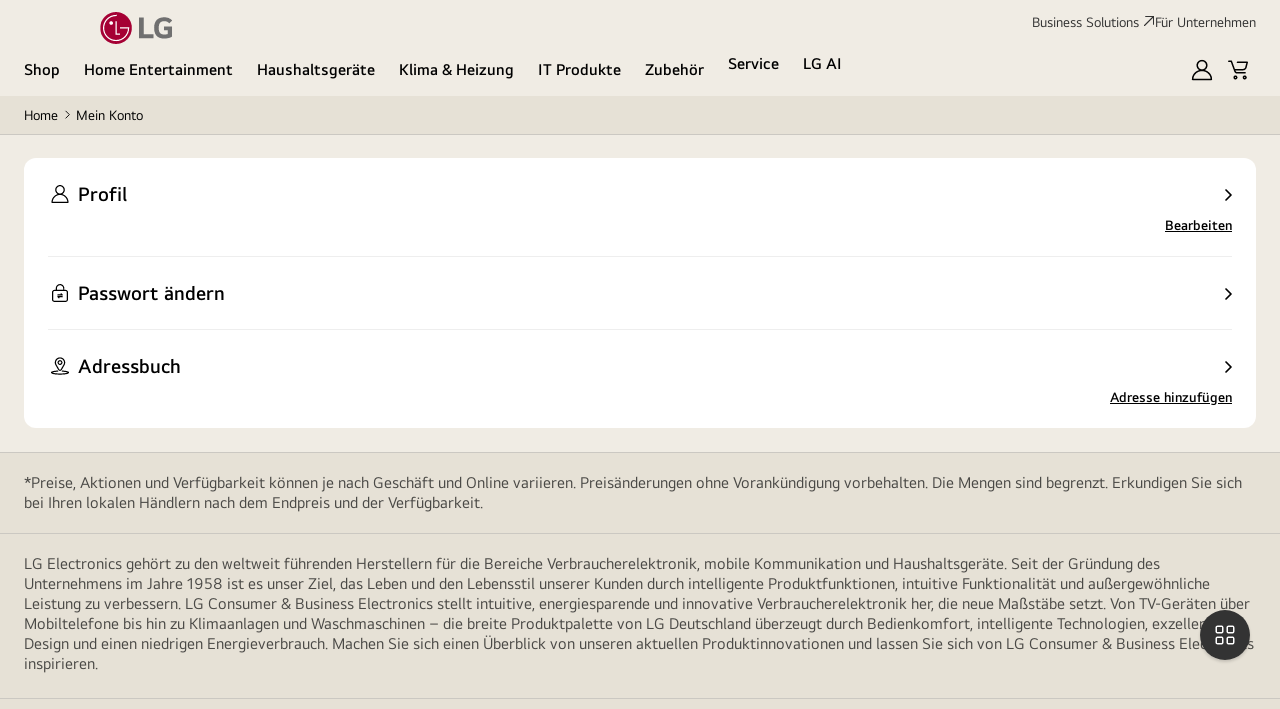

--- FILE ---
content_type: text/css
request_url: https://www.lg.com/_ncms/eu/packages/ltr.a8d4784e0a830683dfe6.support-shared.css
body_size: 6627
content:
.ui-accordion__panel{display:none}.ui-accordion__panel--opened{display:block}.ui-accordion__trigger{background-color:unset;border:0;cursor:pointer;padding:0;text-align:left}.c-info-msg{color:#666;margin:.5rem .8125rem}@media(min-width:48.0625rem){[class*="c-wrapper CS0"] .c-hidden-pc{display:none!important}}@media(max-width:48rem){[class*="c-wrapper CS0"] .c-hidden-mo{display:none!important}}[class*="c-wrapper CS0"] .c-require{color:#646464;text-align:right}@media(min-width:48.0625rem){[class*="c-wrapper CS0"] .c-require{font-size:1rem;line-height:1rem}}[class*="c-wrapper CS0"] .require{color:#a50034;font-style:normal}[class*="c-wrapper CS0"] .c-warning{display:none}[class*="c-wrapper CS0"] .c-btn-arrow{backdrop-filter:blur(7.5px);background-position:50%;background-repeat:no-repeat;border:none;border-radius:100%;display:block;height:2.25rem;width:2.25rem}@media(min-width:48.0625rem){[class*="c-wrapper CS0"] .c-btn-arrow{height:2.75rem;width:2.75rem}}[class*="c-wrapper CS0"] .c-btn-arrow--black{background-color:hsla(0,0%,100%,.3);background-image:url(/_ncms/goc/assets/images/icon/icon-arrow-darkgray-right-24-24.svg);background-size:1pc}[class*="c-wrapper CS0"] .c-btn-arrow--black:hover{background-color:#ea1917;background-image:url(/_ncms/goc/assets/images/icon/icon-arrow-white-right-24-24.svg);border:none}[class*="c-wrapper CS0"] .c-btn-arrow--white{background-color:hsla(0,0%,100%,.3);background-image:url(/_ncms/goc/assets/images/icon/icon-arrow-white-right-24-24.svg);background-size:1pc}[class*="c-wrapper CS0"] .c-btn-arrow--white:hover{background-color:#ea1917;background-image:url(/_ncms/goc/assets/images/icon/icon-arrow-white-right-24-24.svg);border:none}[class*="c-wrapper CS0"] .c-btn-arrow--border-yes{border:1px solid #646464}[class*="c-wrapper CS0"] .c-btn-arrow--border-no{border:none}[class*="c-wrapper CS0"] .c-btn-arrow--bg-black{background-color:#4a4946;background-image:url(/_ncms/goc/assets/images/icon/icon-arrow-white-right-24-24.svg);background-size:1pc;opacity:.5}[class*="c-wrapper CS0"] .c-btn-arrow--bg-black:hover{background-color:#ea1917;opacity:1}[class*="c-wrapper CS0"] .c-btn-arrow.m-small{background-size:.75rem;height:2.25rem;width:2.25rem}[class*="c-wrapper CS0"] .c-btn-arrow.m-large{background-size:1rem;height:2.75rem;width:2.75rem}@media(min-width:48.0625rem){[class*="c-wrapper CS0"] .c-btn-arrow--large,[class*="c-wrapper CS0"] .c-btn-arrow.w-large{background-size:1.5rem;height:4rem;width:4rem}[class*="c-wrapper CS0"] .c-btn-arrow.w-small{background-size:1rem;height:2.75rem;width:2.75rem}}[class*="c-wrapper CS0"] .c-button-wrap{margin-top:1.5rem}@media(min-width:48.0625rem){[class*="c-wrapper CS0"] .c-button-wrap{margin-top:1.5rem}}[class*="c-wrapper CS0"] .c-button-wrap .button{border-top:1px solid #cbc8c2;line-height:.75rem;padding-bottom:1.5rem;padding-top:.75rem;text-align:center}@media(min-width:48.0625rem){[class*="c-wrapper CS0"] .c-button-wrap .button{padding-bottom:3rem;padding-top:1.5rem}}[class*="c-wrapper CS0"] .c-accordion__body .c-button-wrap .button{padding-bottom:0}[class*="c-wrapper CS0"] .breadcrumb{background-color:#e6e1d6;border-bottom:1px solid #cbc8c2;padding:1.25rem 0}@media(min-width:48.0625rem){[class*="c-wrapper CS0"] .breadcrumb{-webkit-box-orient:horizontal;-webkit-box-direction:normal;-webkit-box-align:center;-ms-flex-align:center;align-items:center;display:-webkit-box;display:-ms-flexbox;display:flex;-ms-flex-direction:row;flex-direction:row;margin-left:auto;margin-right:auto;max-width:93rem;padding:1.25rem 3rem}}[class*="c-wrapper CS0"] .breadcrumb p{-ms-flex-negative:0;color:#4a4946;flex-shrink:0;font-weight:400;margin-bottom:1.25rem;padding:0 1rem}@media(min-width:48.0625rem){[class*="c-wrapper CS0"] .breadcrumb p{margin-bottom:0;margin-right:.5rem;padding:0}}[class*="c-wrapper CS0"] .c-breadcrumb{display:block;padding:0 1rem;position:relative;text-align:left;width:100%}@media(min-width:48.0625rem){[class*="c-wrapper CS0"] .c-breadcrumb{padding-left:0;padding-right:0}}[class*="c-wrapper CS0"] .c-breadcrumb__list{margin-bottom:0;margin-left:auto;margin-right:auto;max-width:103rem;padding-left:1rem;padding-left:0!important;padding-right:1rem;padding-right:0!important}@media(min-width:48.0625rem){[class*="c-wrapper CS0"] .c-breadcrumb__list{padding-left:1.5rem;padding-right:1.5rem}}[class*="c-wrapper CS0"] .c-breadcrumb__item{color:#333;margin-right:.4375rem;padding-right:.875rem;position:relative;width:auto!important}[class*="c-wrapper CS0"] .c-breadcrumb__item:not(:last-child):after{-webkit-box-align:center;-ms-flex-align:center;align-items:center;content:">";display:-webkit-box;display:-ms-flexbox;display:flex;height:100%;position:absolute;right:0;top:0}[class*="c-wrapper CS0"] .c-breadcrumb__item.active .c-breadcrumb__item-link{color:#000;font-weight:600}[class*="c-wrapper CS0"] .c-breadcrumb__item-link{color:#333}[class*="c-wrapper CS0"] .c-breadcrumb a,[class*="c-wrapper CS0"] .c-breadcrumb button,[class*="c-wrapper CS0"] .c-breadcrumb strong{-webkit-box-pack:center;-ms-flex-pack:center;-webkit-box-align:center;-ms-flex-align:center;align-items:center;border:1px solid #cbc8c2;border-radius:1.75rem;display:-webkit-box;display:-ms-flexbox;display:flex;height:2.375rem;justify-content:center;padding:0 .8125rem}[class*="c-wrapper CS0"] .c-breadcrumb a,[class*="c-wrapper CS0"] .c-breadcrumb button{background-color:#f0ece4}[class*="c-wrapper CS0"] .c-breadcrumb a:focus-visible,[class*="c-wrapper CS0"] .c-breadcrumb button:focus-visible{outline-color:#000;outline-offset:-.1875rem}[class*="c-wrapper CS0"] .c-breadcrumb strong{background-color:#fff}[class*="c-wrapper CS0"] .c-button-delete{background:url(/_ncms/goc/assets/images/icon/icon-close-circle-dark-24-24.svg);border:none;bottom:0;cursor:pointer;display:none;height:1.5rem;margin:auto;position:absolute;right:1rem;text-indent:-9999px;top:0;width:1.5rem}[class*="c-wrapper CS0"] .c-button-delete--active{display:block}[class*="c-wrapper CS0"] .type-accordion .c-accordion .cs-form input[disabled],[class*="c-wrapper CS0"] .type-accordion .c-accordion .cs-form select[disabled]{background-color:#fff;border:1px solid #cbc8c2}[class*="c-wrapper CS0"] .type-accordion .c-accordion .cs-form input[disabled]::-webkit-input-placeholder,[class*="c-wrapper CS0"] .type-accordion .c-accordion .cs-form select[disabled]::-webkit-input-placeholder{color:#cbc8c2}[class*="c-wrapper CS0"] .type-accordion .c-accordion .cs-form input[disabled]::-moz-placeholder,[class*="c-wrapper CS0"] .type-accordion .c-accordion .cs-form select[disabled]::-moz-placeholder{color:#cbc8c2}[class*="c-wrapper CS0"] .type-accordion .c-accordion .cs-form input[disabled]:-ms-input-placeholder,[class*="c-wrapper CS0"] .type-accordion .c-accordion .cs-form select[disabled]:-ms-input-placeholder{color:#cbc8c2}[class*="c-wrapper CS0"] .type-accordion .c-accordion .cs-form input[disabled]::-ms-input-placeholder,[class*="c-wrapper CS0"] .type-accordion .c-accordion .cs-form select[disabled]::-ms-input-placeholder{color:#cbc8c2}[class*="c-wrapper CS0"] .type-accordion .c-accordion .cs-form input[disabled]::placeholder,[class*="c-wrapper CS0"] .type-accordion .c-accordion .cs-form select[disabled]::placeholder{color:#cbc8c2}[class*="c-wrapper CS0"] .c-btn-upload__inner{-webkit-box-align:center;-ms-flex-align:center;align-items:center;display:-webkit-box;display:-ms-flexbox;display:flex;margin-top:.5rem}[class*="c-wrapper CS0"] .c-btn-upload__inner label{margin:0}[class*="c-wrapper CS0"] .c-btn-upload__inner .btn-upload{-webkit-box-align:center;-ms-flex-align:center;-webkit-box-pack:center;-ms-flex-pack:center;align-items:center;background:#fff;border:1px solid #646464;border-radius:6.1875rem;color:#000;cursor:pointer;display:-webkit-box;display:-ms-flexbox;display:flex;font-size:.875rem;font-weight:600;height:2.25rem;justify-content:center;margin-right:.5rem;min-width:5rem;padding:0 .625rem}@media(min-width:48.0625rem){[class*="c-wrapper CS0"] .c-btn-upload__inner .btn-upload{font-size:1rem;height:2.75rem;margin-right:1rem;min-width:6.25rem}}[class*="c-wrapper CS0"] .c-btn-upload__inner .btn-upload:hover{background-color:#ea1917!important;border-color:#ea1917!important;color:#fff}[class*="c-wrapper CS0"] .c-btn-upload__inner .btn-upload--focus{outline:1px solid #000}[class*="c-wrapper CS0"] .searchbar .searchLayer.c-display{z-index:29!important}[class*="c-wrapper CS0"] .c-dot{color:#da0f47}[class*=CS0] hr.divider-line{border:none;border-bottom:1px solid #cbc8c2;margin:1.5rem 0}@media(min-width:48.0625rem){[class*=CS0] hr.divider-line{margin:3rem 0}}[class*=CS0] .cs-check-list{margin-top:.75rem}@media(min-width:48.0625rem){[class*=CS0] .cs-check-list{margin-top:1.5rem}}.cs-required{color:#646464;font-size:.75rem;line-height:.875rem;margin-bottom:.5rem;text-align:end}@media(min-width:48.0625rem){.cs-required{font-size:1rem;line-height:1rem;margin-bottom:1.5rem}}.cs-required .required{color:#a50034;font-style:normal}.cs-required .required+*{-webkit-margin-end:.2em;margin-inline-end:.2em}.productcategorylist .c-tabs__inner,.supporttab .c-tabs__inner{overflow:hidden;overflow-x:auto}.MuiBox-root .MuiPagination-ul{gap:.3125rem}.MuiBox-root .MuiPagination-ul .MuiPaginationItem-circular{border:.0625rem solid #e6e1d6;border-radius:100%;cursor:pointer;display:block;font-size:1rem;height:2.25rem;line-height:1;min-width:auto;padding:.5rem 0;text-align:center;width:2.25rem}.MuiBox-root .MuiPagination-ul .MuiPaginationItem-circular.Mui-disabled{opacity:.3}.MuiBox-root .MuiPagination-ul .MuiPaginationItem-circular:focus-visible{outline:.125rem solid currentcolor;outline-offset:.0625rem}.MuiBox-root .MuiPagination-ul .MuiPaginationItem-circular.Mui-selected{border-color:#ea1917;border-width:.09375rem}.MuiBox-root .MuiPagination-ul .MuiPaginationItem-circular:hover{background-color:transparent}.MuiBox-root .MuiPagination-ul .MuiPaginationItem-previousNext:after{background-image:url(/_ncms/goc/assets/images/icon/icon-arrow-gray3-right-18-18.svg);background-position:50%;background-repeat:no-repeat;background-size:100% auto;content:"";display:block;height:1.125rem;margin:0 auto;width:1.125rem}.MuiBox-root .MuiPagination-ul li:first-child .MuiPaginationItem-previousNext,.MuiBox-root .MuiPagination-ul li:last-child .MuiPaginationItem-previousNext{background-color:hsla(0,0%,100%,.3);border:.0625rem solid #cbc8c2}.MuiBox-root .MuiPagination-ul li:first-child .MuiPaginationItem-previousNext svg,.MuiBox-root .MuiPagination-ul li:last-child .MuiPaginationItem-previousNext svg{display:none}.MuiBox-root .MuiPagination-ul li:first-child .MuiPaginationItem-previousNext:after{-webkit-transform:rotate(180deg);transform:rotate(180deg)}.MuiBox-root .MuiPagination-ul li:last-child .MuiPaginationItem-previousNext:after{-webkit-transform:none;transform:none}.c-category{-webkit-column-gap:1.5625rem;-moz-column-gap:1.5625rem;column-gap:1.5625rem;display:-webkit-box;display:-ms-flexbox;display:flex}.c-category .customScroll::-webkit-scrollbar-button:end:increment,.c-category .customScroll::-webkit-scrollbar-button:start:decrement{background:transparent;height:1.25rem}.c-category__column{-webkit-box-flex:1;-ms-flex:1;flex:1}.c-category__box{background:#f6f3eb;border:1px solid #cbc8c2;border-radius:1.25rem;-webkit-box-sizing:border-box;box-sizing:border-box;color:#333;overflow:hidden;position:relative}@media(min-width:48.0625rem){.c-category__box{height:32.25rem;overflow-y:auto;padding:1.5rem 0}.c-category__box:last-child .ui-accordion{display:block}}.c-category__box--selected .c-category__guide{display:none}.c-category__column--error .c-category__box{border-color:#ea1917}.c-category__list{padding:0}.c-category__list,.c-category__list li{list-style:none;margin:0}@media(max-width:48rem){.c-category__list[data-list-depth="1"]>.c-category__item>.c-category__button{padding-left:.8125rem}.c-category__list[data-list-depth="2"]{background-color:hsla(41,24%,87%,.6)}.c-category__list[data-list-depth="3"]{background-color:#e6e1d6}.c-category__item.ui-accordion__item--opened:not(:last-child){border-bottom:1px solid #cbc8c2}}.c-category__item .c-category__item.ui-accordion__item--opened{border-top:1px solid #cbc8c2}.c-category__item--selected{color:#000}@media(max-width:48rem){.c-category__item--selected{padding:.375rem}}.c-category__item--selected .c-category__link{background-color:#fff;font-weight:600;position:relative}@media(max-width:48rem){.c-category__item--selected .c-category__link{border-radius:.5rem;padding-left:2.6875rem}}@media(min-width:48.0625rem){.c-category__item--selected .c-category__link{padding-right:3.375rem}}.c-category__item--selected .c-category__link:after{background:url(/_ncms/goc/assets/images/icon/icon-check-black-20-20.svg) no-repeat 50%/1.25rem auto;border-radius:.5rem;bottom:0;content:"";position:absolute;top:0;width:2.6875rem}@media(max-width:48rem){.c-category__item--selected .c-category__link:after{background-position:.8125rem auto;left:0}}@media(min-width:48.0625rem){.c-category__item--selected .c-category__link:after{right:0;width:3.375rem}}.c-category__button,.c-category__link{-webkit-box-align:center;-ms-flex-align:center;align-items:center;background-color:unset;border:0;-webkit-box-sizing:border-box;box-sizing:border-box;display:-webkit-box;display:-ms-flexbox;display:flex;font-size:1rem;line-height:1.125rem;min-height:2.875rem;padding:.875rem 1.25rem;width:100%;word-break:break-word}@media(min-width:48.0625rem){.c-category__button,.c-category__link{font-size:1.25rem;line-height:1.5rem;min-height:4rem;padding:.75rem 1.5rem}}.c-category__button:focus-visible,.c-category__link:focus-visible{outline-offset:-.0625rem}.c-category__link:active,.c-category__link:focus,.c-category__link:hover{text-decoration:none}@media(min-width:48.0625rem){.c-category .ui-accordion .ui-accordion{display:none}}.c-category .ui-accordion__trigger{padding-right:3.375rem;position:relative}.c-category .ui-accordion__trigger:after{background:url(/_ncms/goc/assets/images/icon/icon-plus-black-20-20.svg) no-repeat 50%;bottom:0;content:"";display:block;position:absolute;right:0;top:0;width:3.375rem}@media(min-width:48.0625rem){.c-category .ui-accordion__trigger:after{background-image:url(/_ncms/goc/assets/images/icon/icon-arrow-black-right-16-16.svg)}}.c-category .ui-accordion__trigger[aria-expanded=true]{background-color:#fff;color:#000;font-weight:600}.c-category .ui-accordion__trigger[aria-expanded=true]:after{background-image:url(/_ncms/goc/assets/images/icon/icon-minus-black-20-20.svg)}@media(min-width:48.0625rem){.c-category .ui-accordion__trigger[aria-expanded=true]:after{background-image:url(/_ncms/goc/assets/images/icon/icon-check-black-20-20.svg)}}.c-category__guide{-webkit-box-orient:vertical;-webkit-box-direction:normal;-webkit-box-pack:center;-ms-flex-pack:center;-webkit-box-align:center;-ms-flex-align:center;align-items:center;background-color:#e6e1d6;bottom:0;color:#646464;display:-webkit-box;display:-ms-flexbox;display:flex;-ms-flex-direction:column;flex-direction:column;justify-content:center;left:0;position:absolute;right:0;top:0}.c-category__notice{margin-top:.375rem;padding-left:.8125rem}@media(min-width:48.0625rem){.c-category__notice{margin-top:.5rem}}.support-header__title{color:#000;font-size:3.5rem;line-height:3.75rem}.support-header__desc{margin-top:.5rem}.support-header__desc .cmp-text{color:#333;font-size:1.25rem;line-height:1.5rem}.support-header__btn{margin-top:.75rem}@media(max-width:48rem){.support-header__title{font-size:1.75rem;line-height:2rem}.support-header__desc .cmp-text{color:#333;font-size:.75rem;line-height:.875rem}.support-header__btn{margin-top:.5rem}.support-header__btn .c-button-underline span{font-size:.75rem}}.CS0026.d-block{display:block!important}.CS0026.hidden{display:none!important}.CS0026 ::-webkit-scrollbar{width:.25rem}@media(min-width:48.0625rem){.CS0026 ::-webkit-scrollbar{width:.375rem}}.CS0026 ::-webkit-scrollbar-track{background:transparent}.CS0026 ::-webkit-scrollbar-button:end:decrement,.CS0026 ::-webkit-scrollbar-button:start:decrement{background:transparent;display:block;height:.25rem;width:.25rem}@media(min-width:48.0625rem){.CS0026 ::-webkit-scrollbar-button:end:decrement,.CS0026 ::-webkit-scrollbar-button:start:decrement{height:.75rem}}.CS0026 #what-sapp-modal .c-modal__content-text{background-color:#fff;border-radius:1.25rem;padding:9pt 18px 38px}.CS0026 #what-sapp-modal .c-modal__content-text h4:last-child{border-bottom:1px solid #d9d9d9;padding-bottom:15px}.CS0026 #what-sapp-modal .c-modal__content-text h4 a{-webkit-box-align:center;-ms-flex-align:center;-webkit-box-pack:center;-ms-flex-pack:center;align-items:center;background-color:#fff;border:.0625rem solid #646464;border-radius:62.4375rem;color:#000;display:-webkit-inline-box;display:-ms-inline-flexbox;display:inline-flex;font-size:.875rem;font-weight:600;height:2.25rem;justify-content:center;line-height:1;min-width:5rem;padding:0 1rem;text-align:center;text-decoration:none;-webkit-transition:.3s;transition:.3s;white-space:normal}.CS0026 #what-sapp-modal .c-modal__content-text h4 a:hover{background-color:#ea1917;color:#fff}.CS0026 #what-sapp-modal .c-modal__content-text p{color:#333;font-size:1rem;font-weight:400;line-height:1.25rem;text-align:center}.CS0026 #what-sapp-modal .c-modal__content-text p:first-child{margin-top:15px}.CS0026 #what-sapp-modal .c-modal__content-text img{display:block;margin:0 auto 10px;max-width:6pc}.CS0026__container{-webkit-box-orient:horizontal;-webkit-box-direction:normal;-ms-flex-direction:row;flex-direction:row;margin-left:auto;margin-right:auto;max-width:93rem;max-width:90rem;padding:2.5rem 1rem}@media(min-width:48.0625rem){.CS0026__container{-webkit-box-orient:horizontal;-webkit-box-direction:normal;-ms-flex-direction:row;flex-direction:row}}@media(min-width:48.0625rem)and (max-width:79.9375rem){.CS0026__container{padding-left:1rem;padding-right:1rem}}@media(min-width:48.0625rem)and (max-width:79.9375rem)and (min-width:48.0625rem){.CS0026__container{padding-left:1.5rem;padding-right:1.5rem}}@media(min-width:48.0625rem){.CS0026__container{padding-left:1.5rem;padding-right:1.5rem}}.CS0026__container.c-full{padding:1.5rem 0}.CS0026__container.c-full .c-support-title{margin:0 1.5625rem}@media(min-width:48.0625rem){.CS0026__container.c-full .c-support-title{margin:0 auto}.CS0026__container{padding:3.125rem 0}}.CS0026 .c-modal{-webkit-box-pack:center;-ms-flex-pack:center;-webkit-box-align:center;-ms-flex-align:center;align-items:center;bottom:0;display:-webkit-box;display:-ms-flexbox;display:flex;justify-content:center;left:0;position:fixed;right:0;top:0;z-index:1000}.CS0026 .c-modal__type2 .c-modal__content{padding:2rem 2.75rem 2rem 1.5rem}@media(min-width:48.0625rem){.CS0026 .c-modal__type2 .c-modal__content{padding:2.5rem 3.75rem 2.5rem 3rem}}.CS0026 .c-modal__type2 .c-modal__content-text{word-break:break-word}.CS0026 .c-modal__type-scroll .c-modal__content-scroll-box{overflow-y:auto;padding-right:.25rem}@media(min-width:48.0625rem){.CS0026 .c-modal__type-scroll .c-modal__content-scroll-box{max-height:23.125rem;padding-right:1.5625rem}}.CS0026 .c-modal__dimmed{background:rgba(0,0,0,.2);bottom:0;left:0;position:absolute;right:0;top:0;z-index:1}.CS0026 .c-modal__box{background-color:#f0ece4;border-radius:1.25rem;margin:0 1.5rem;position:relative;width:100%;z-index:2}@media(min-width:48.0625rem){.CS0026 .c-modal__box{border-radius:2rem;height:auto;max-width:41.25rem}}.CS0026 .c-modal__head{-webkit-box-align:center;-ms-flex-align:center;align-items:center;border-bottom:1px solid #cbc8c2;display:-webkit-box;display:-ms-flexbox;display:flex;margin:0 1.5rem;padding:2rem 0 .75rem;position:relative;text-align:left}.CS0026 .c-modal__head.c-border-0{border-bottom:0;padding-bottom:0}@media(min-width:48.0625rem){.CS0026 .c-modal__head{margin:0 3rem;padding:2.5rem 0 1.25rem;position:relative}}.CS0026 .c-modal__title{letter-spacing:.03125rem}@media(min-width:48.0625rem){.CS0026 .c-modal__title{width:100%}}.CS0026 .c-modal__closebtn{background-color:transparent;background-image:url(/_ncms/goc/assets/images/icon/icon-close-black-12-12.svg);background-size:cover;border:none;cursor:pointer;height:.75rem!important;position:absolute;right:1rem;text-indent:-9999px;top:1rem;width:.75rem!important}@media(min-width:48.0625rem){.CS0026 .c-modal__closebtn{background-image:url(/_ncms/goc/assets/images/icon/icon-close-black-20-20.svg);height:1.25rem!important;right:1.375rem;top:1.375rem;width:1.25rem!important}}.CS0026 .c-modal__closebtn:after,.CS0026 .c-modal__closebtn:before{display:none}.CS0026 .c-modal__content{padding:.75rem 1.5rem 2rem}@media(min-width:48.0625rem){.CS0026 .c-modal__content{padding:1.25rem 3rem 2.5rem}}.CS0026 .c-modal__content-top{padding-bottom:1.25rem}.CS0026 .c-modal__content-title{text-align:center}.CS0026 .c-modal__content-subtitle{margin-top:.375rem;text-align:center}.CS0026 .c-modal__content .button{-webkit-box-orient:vertical;-webkit-box-direction:normal;-ms-flex-direction:column;flex-direction:column;gap:.5rem;margin-top:1.5rem}@media(min-width:48.0625rem){.CS0026 .c-modal__content .button{-webkit-box-orient:horizontal;-webkit-box-direction:normal;-ms-flex-direction:row;flex-direction:row}}.CS0026 .c-modal__button{padding:0 1.5rem 2rem}@media(min-width:48.0625rem){.CS0026 .c-modal__button{padding:0 3rem 2.5rem}}.CS0026 .c-modal__button .button{-webkit-box-orient:vertical;-webkit-box-direction:normal;-ms-flex-direction:column;flex-direction:column;gap:.5rem;margin-top:1.5rem}@media(min-width:48.0625rem){.CS0026 .c-modal__button .button{-webkit-box-orient:horizontal;-webkit-box-direction:normal;-ms-flex-direction:row;flex-direction:row}}.CS0026 .c-modal__bgDimd{background:#333;border-radius:1.75rem;padding:1.25rem 1rem;text-align:center}.CS0026 .c-modal__bgDimd img{margin:0 auto;width:auto}@media(min-width:48.0625rem){.CS0026 .c-modal__bgDimd{padding:6.25rem 0}}.CS0026 .c-modal__bgWhite{background:#fff;border-radius:1.75rem;margin-bottom:1.125rem;padding:1.25rem 1rem;text-align:center}.CS0026 .c-modal__bgWhite img{margin:0 auto;width:auto}@media(min-width:48.0625rem){.CS0026 .c-modal__bgWhite{padding:3.625rem 2.5rem}}.CS0026 .c-modal__bgWhite .c-modal__varcodeBox{display:-webkit-box;display:-ms-flexbox;display:flex;gap:1.25rem;text-align:left}@media(min-width:48.0625rem){.CS0026 .c-large .c-modal__box{max-width:64rem}}.CS0026 .text-left{text-align:left!important}.CS0026 .text-center{text-align:center!important}.CS0026 .text-right{text-align:right!important}.CS0026 .justify-content-left{-webkit-box-pack:left!important;-ms-flex-pack:left!important;justify-content:left!important}.CS0026 .justify-content-center{-webkit-box-pack:center!important;-ms-flex-pack:center!important;justify-content:center!important}.CS0026 .justify-content-right{-webkit-box-pack:right!important;-ms-flex-pack:right!important;justify-content:right!important}.CS0026 .content-display-flex{display:-webkit-box!important;display:-ms-flexbox!important;display:flex!important}@media(min-width:48.0625rem){.CS0026 .c-medium .c-modal__box{max-width:41.25rem}}.CS0026 .highlight{color:#ea1917;font-style:normal;font-weight:600;text-decoration:underline!important}.CS0026 .cs-promotion .c-modal__head{border-bottom:none;padding-top:2.5rem}.CS0026 .cs-promotion .c-modal__content{padding-top:0}.CS0026 .cs-promotion .c-modal__content--title{color:#000;display:inline-block;margin-bottom:.5rem}.CS0026 .cs-promotion .c-modal__content--subtitle{border-bottom:1px solid #d9d9d9;color:#333;padding-bottom:.5rem}.CS0026 .cs-promotion .c-modal__content--desc{color:#333;margin-top:.5rem}.CS0026 .cs-promotion .c-modal__bgDimd{background:#fff;border-radius:1.25rem;padding:0;text-align:initial}.CS0026 .cs-promotion .c-modal__bgDimd .cmp-image{margin-bottom:.75rem}.CS0026 .cs-promotion .c-modal__txt{padding:.75rem 1.125rem}.CS0026 .cs-promotion .c-modal__desc{color:#4a4946;margin-top:.5rem}.CS0026 .cs-promotion .c-modal__desc a{color:#ea1917;text-decoration:underline}.CS0026 .cs-promotion .c-modal__button .button{-webkit-box-orient:unset;-webkit-box-direction:unset;-ms-flex-direction:unset;flex-direction:unset;margin-top:0}@media(min-width:48.0625rem){.CS0026 .cs-promotion .c-modal__head{padding-top:3.125rem}.CS0026 .cs-promotion .c-modal__content{padding-bottom:1.5rem}.CS0026 .cs-promotion .c-modal__content--subtitle{padding-bottom:1rem}.CS0026 .cs-promotion .c-modal__content--desc{margin-top:1rem}.CS0026 .cs-promotion .c-modal__txt{padding:1.25rem}.CS0026 .cs-promotion .c-modal__button{margin-bottom:3.125rem;margin-left:3.125rem;padding:0}}#CS0002ModalInputEnter .CS0026 .CS0026__container{padding:0}#CS0002ModalInputEnter .CS0026.d-block .c-modal{visibility:visible}.CM0007{bottom:.875rem;margin-bottom:1.25rem;margin-left:1.5625rem;overflow:initial;pointer-events:none;position:fixed!important;right:1.5625rem;z-index:100}@media(min-width:48.0625rem){.CM0007{bottom:2.5rem;right:1.875rem}}@media(max-width:48rem){.CM0007--active{z-index:2200000000}}@media(min-width:1590px){.CM0007--web-fall-bottom--PBP{bottom:.875rem!important}}@media(min-width:981px){.CM0007--web-fall-bottom--Cart{bottom:.875rem!important}}.CM0007 .fluid-container{-webkit-box-orient:horizontal;-webkit-box-direction:reverse;-webkit-box-align:end;-ms-flex-align:end;align-items:flex-end;display:-webkit-box;display:-ms-flexbox;display:flex;-ms-flex-direction:row-reverse;flex-direction:row-reverse}.CM0007 .fluid-container>*{pointer-events:auto}.CM0007 .al-proactive-msg{-webkit-box-orient:vertical;-webkit-box-direction:normal;display:-webkit-box;display:-ms-flexbox;display:flex;-ms-flex-direction:column;flex-direction:column;margin-bottom:-2.5rem;margin-right:1.25rem;max-width:33.25rem;padding-top:2.5rem}.CM0007 .al-proactive-msg--hidden{display:none}.CM0007 .al-proactive-msg__box{backdrop-filter:blur(10px);background-color:rgba(26,26,26,.8);border-radius:1.25rem;bottom:0;display:-webkit-inline-box;display:-ms-inline-flexbox;display:inline-flex;max-width:33.25rem;opacity:0;padding:.75rem 1rem;position:relative;right:0;-webkit-transition:.4s ease-in;transition:.4s ease-in;z-index:10}.CM0007 .al-proactive-msg__box:nth-child(n+2){margin-top:.625rem}@media(min-width:48.0625rem){.CM0007 .al-proactive-msg__box:nth-child(n+2){margin-top:1.875rem}}@media(max-width:48rem){.CM0007 .al-proactive-msg__box{margin:0 auto;width:100%}}@media(min-width:48.0625rem){.CM0007 .al-proactive-msg__box{-webkit-box-align:center;-ms-flex-align:center;align-items:center;float:right}}.CM0007 .al-proactive-msg__box--active{display:-webkit-box;display:-ms-flexbox;display:flex;opacity:1;-webkit-transform:translateY(-40px);transform:translateY(-40px)}.CM0007 .al-proactive-msg__txt{-webkit-box-flex:1;color:#fff;-ms-flex:1;flex:1;line-height:0;overflow-wrap:anywhere;word-break:keep-all}.CM0007 .al-proactive-msg__txt .c-button{display:inline}.CM0007 .al-proactive-msg__txt a{color:#fff}.CM0007 .al-proactive-msg__close{-ms-flex-item-align:start;align-self:flex-start;background:url(/_ncms/goc/assets/images/icon/icon-close-white-12-12.svg) 50%/.75rem .75rem no-repeat;border:none;cursor:pointer;display:inline-block;height:.75rem;margin-left:1rem;width:.75rem}.CM0007 .al-proactive-msg__closebtn .c-button{line-height:1.25rem;margin-right:.25rem!important;margin-top:.0625rem;vertical-align:top}.CM0007 .al-quick-btn{-webkit-box-orient:vertical;-webkit-box-direction:normal;display:-webkit-box;display:-ms-flexbox;display:flex;-ms-flex-flow:column;flex-flow:column}.CM0007 .al-quick-btn.isBottomSheet{bottom:1.875rem}@media(min-width:48.0625rem){.CM0007 .al-quick-btn.isBottomSheet{bottom:2.5rem}}.CM0007 .al-quick-btn--active .al-quick-btn__quickbtn{opacity:1;visibility:visible}.CM0007 .al-quick-btn--open .al-quick-btn__quickbtn:before{display:none}.CM0007 .al-quick-btn--open .al-quick-btn__quickbtn:after{background-image:url(/_ncms/goc/assets/images/icon/icon-close-white-16-16.svg);background-size:1rem 1rem}.CM0007 .al-quick-btn--open .al-quick-btn__quickbtn .chat-count{display:none}.CM0007 .al-quick-btn button+button{margin-top:.75rem}.CM0007 .al-quick-btn__quickbtn{background-color:unset;border:none;border-radius:50%;-webkit-box-shadow:0 .125rem .1875rem rgba(0,0,0,.15);box-shadow:0 .125rem .1875rem rgba(0,0,0,.15);cursor:pointer;height:3.125rem;opacity:0;outline-offset:0;padding:0;position:relative;text-transform:uppercase;-webkit-transition:.2s ease-in;transition:.2s ease-in;visibility:hidden;width:3.125rem}.CM0007 .al-quick-btn__quickbtn:after,.CM0007 .al-quick-btn__quickbtn:before{background:#333 50% no-repeat;border-radius:inherit;content:"";height:100%;left:50%;position:absolute;top:50%;-webkit-transform:translate(-50%,-50%);transform:translate(-50%,-50%);width:100%}.CM0007 .al-quick-btn__quickbtn:before{background-image:url(/_ncms/goc/assets/images/icon/icon-quickmenu-btn.svg);background-size:1.25rem 1.25rem}.CM0007 .al-quick-btn__quickbtn:after{background-image:url(/_ncms/goc/assets/images/icon/lg_electronics_expressive_symbol_transparent_black_bowing.gif);background-size:2.25rem 2.25rem}.CM0007 .al-quick-btn__quickbtn .chat-count{background-color:#ea1917;border-radius:50%;color:#fff;display:inline-block;font-size:.75rem;font-weight:400;height:.875rem;line-height:.875rem;position:absolute;right:0;text-align:center;top:0;width:.875rem;z-index:10}.CM0007 .al-quick-btn__quickbtn--animation:before{-webkit-animation-duration:41s;animation-duration:41s;-webkit-animation-iteration-count:infinite;animation-iteration-count:infinite;-webkit-animation-name:quick-animation-before;animation-name:quick-animation-before}@-webkit-keyframes quick-animation-before{73.9%{visibility:visible}74%{visibility:hidden}99.9%{visibility:hidden}to{visibility:visible}}@keyframes quick-animation-before{73.9%{visibility:visible}74%{visibility:hidden}99.9%{visibility:hidden}to{visibility:visible}}.CM0007 .al-quick-btn__quickbtn--animation:after{-webkit-animation-duration:41s;animation-duration:41s;-webkit-animation-iteration-count:infinite;animation-iteration-count:infinite;-webkit-animation-name:quick-animation-after;animation-name:quick-animation-after}@-webkit-keyframes quick-animation-after{0%{visibility:hidden}73.9%{visibility:hidden}74%{visibility:visible}99.9%{visibility:visible}to{visibility:hidden}}@keyframes quick-animation-after{0%{visibility:hidden}73.9%{visibility:hidden}74%{visibility:visible}99.9%{visibility:visible}to{visibility:hidden}}[data-countrycode=AU] .CM0007 .al-quick-btn:not(.al-quick-btn--open) .al-quick-btn__quickbtn:after,[data-countrycode=CA] .CM0007 .al-quick-btn:not(.al-quick-btn--open) .al-quick-btn__quickbtn:after,[data-countrycode=ES] .CM0007 .al-quick-btn:not(.al-quick-btn--open) .al-quick-btn__quickbtn:after{background-color:unset;background-size:cover}[data-countrycode=CA] .CM0007 .al-quick-btn:not(.al-quick-btn--open) .al-quick-btn__quickbtn:after{background-image:url(/_ncms/goc/assets/images/image/img-chat-ca.jpg)}[data-countrycode=ES] .CM0007 .al-quick-btn:not(.al-quick-btn--open) .al-quick-btn__quickbtn:after{background-image:url(/_ncms/goc/assets/images/image/img-chat-es.jpg)}[data-countrycode=AU] .CM0007 .al-quick-btn:not(.al-quick-btn--open) .al-quick-btn__quickbtn:after{background-image:url(/_ncms/goc/assets/images/image/img-chat-au.jpg)}.CM0007 .al-quick-btn__topbtn{background:#fff;border:none;border-radius:50%;-webkit-box-shadow:0 .125rem .1875rem rgba(0,0,0,.15);box-shadow:0 .125rem .1875rem rgba(0,0,0,.15);cursor:pointer;height:3.125rem;opacity:0;outline-offset:0;padding:0;position:relative;text-transform:uppercase;-webkit-transition:.2s ease-in;transition:.2s ease-in;visibility:hidden;width:3.125rem}.CM0007 .al-quick-btn__topbtn:after{background:url(/_ncms/goc/assets/images/icon/icon-arrow-black-down-16-8.svg) 50%/contain no-repeat;content:"";height:.6875rem;left:calc(50% - .625rem);position:absolute;top:calc(50% - .3125rem);width:1.25rem}.CM0007 .al-quick-btn.al-top-btn--active .al-quick-btn__topbtn{opacity:1;visibility:visible}.CM0007 .al-quick-menu{height:0;opacity:0;overflow:hidden;position:fixed;right:0;-webkit-transition:all .1s ease-in;transition:all .1s ease-in;visibility:hidden;width:100%;z-index:20}@media(min-width:48.0625rem){.CM0007 .al-quick-menu{border-radius:1.75rem;bottom:0;-webkit-box-shadow:0 .25rem .25rem rgba(0,0,0,.25);box-shadow:0 .25rem .25rem rgba(0,0,0,.25);max-width:25rem;right:6.25rem;top:auto}}.CM0007 .al-quick-menu--active{height:auto;opacity:1;top:0;-webkit-transition:all .1s ease-in;transition:all .1s ease-in;visibility:visible;z-index:200}@media(max-width:48rem){.CM0007 .al-quick-menu--active{-webkit-box-orient:vertical;-webkit-box-direction:normal;display:-webkit-box;display:-ms-flexbox;display:flex;-ms-flex-direction:column;flex-direction:column;height:100%}}@media(min-width:48.0625rem){.CM0007 .al-quick-menu--active{bottom:2.5rem;top:auto}}.CM0007 .al-quick-menu .c-button{width:100%}.CM0007 .al-quick-menu__close{background:url(/_ncms/goc/assets/images/icon/icon-close-white-16-16.svg) 50%/1rem no-repeat;border:none;cursor:pointer;height:1rem;position:relative;width:1rem}@media(min-width:48.0625rem){.CM0007 .al-quick-menu__close{display:none}}.CM0007 .al-quick-menu__box{-webkit-box-orient:vertical;-webkit-box-direction:normal;-webkit-box-pack:center;-ms-flex-pack:center;background-color:#333;display:-webkit-box;display:-ms-flexbox;display:flex;-ms-flex-flow:column;flex-flow:column;height:100%;justify-content:center;padding:1.5rem 1rem 1.875rem;width:100%}.CM0007 .al-quick-menu__box .button{margin-top:1.5rem}.CM0007 .al-quick-menu__box .button__container{position:relative}.CM0007 .al-quick-menu__box .button__container+.button__container{margin-top:.625rem}.CM0007 .al-quick-menu__box .button__container .c-button:hover+.chat-count{background-color:#fff;color:#ea1917}.CM0007 .al-quick-menu__box .button__container .chat-count{background-color:#ea1917;border-radius:1.25rem;-webkit-box-sizing:content-box;box-sizing:content-box;color:#fff;display:inline-block;font-size:1rem;font-weight:400;height:1.75rem;line-height:1.75rem;min-width:.75rem;padding:0 .5rem;position:absolute;right:.5rem;text-align:center;top:50%;-webkit-transform:translateY(-50%);transform:translateY(-50%)}.CM0007 .al-quick-menu__box .c-button+.c-button{margin-top:.625rem}@media(min-width:48.0625rem){.CM0007 .al-quick-menu__box{border-radius:1.75rem 1.75rem 0 0;padding:1.5rem 1.5625rem 1.875rem}}.CM0007 .al-quick-menu__box-tit{color:#fff;display:inline-block;font-size:1.75rem;font-weight:300;line-height:2rem}.CM0007 .al-quick-menu__box-top{-webkit-box-pack:justify;-ms-flex-pack:justify;-webkit-box-align:center;-ms-flex-align:center;align-items:center;display:-webkit-box;display:-ms-flexbox;display:flex;justify-content:space-between}.CM0007 .al-quick-menu__link{background-color:#f0ece4;overflow-y:auto;padding:.875rem 1rem 0}@media(max-width:48rem){.CM0007 .al-quick-menu__link{height:100%}}@media(min-width:48.0625rem){.CM0007 .al-quick-menu__link{border-radius:0 0 .5rem .5rem;max-height:23.75rem;padding:.875rem 1.5625rem 1.875rem}}.CM0007 .al-quick-menu__link .button{margin-top:.5rem}.CM0007 .al-quick-menu__link-list{list-style:none;margin:0;padding:0}.CM0007 .al-quick-menu__link-list li{list-style:none;margin:0}.CM0007 .al-quick-menu__link-tit{display:inline-block;font-size:1rem;line-height:1.25rem;margin-left:.125rem;margin-right:.375rem;overflow:hidden;text-overflow:ellipsis;white-space:nowrap}.CM0007 .al-quick-menu__link-tit:only-child{margin-left:1.625rem}.CM0007 .al-quick-menu__link-item{border-bottom:1px solid #cbc8c2;padding:1rem 0;position:relative}@media(min-width:48.0625rem){.CM0007 .al-quick-menu__link-item{padding:1rem .75rem}}.CM0007 .al-quick-menu__link-item:last-child{border-bottom:0}.CM0007 .al-quick-menu__link-item .al-menu-item{-webkit-box-align:center;-ms-flex-align:center;align-items:center;cursor:pointer;display:-webkit-box;display:-ms-flexbox;display:flex}.CM0007 .al-quick-menu__link-item .al-menu-item:hover{text-decoration:underline}.CM0007 .al-quick-menu__link-item .al-menu-item:after{background:url(/_ncms/goc/assets/images/icon/icon-arrow-gray3-right-6-10.svg) 50%/contain no-repeat;content:"";height:.625rem;position:absolute;right:0;top:20px;-webkit-transform:rotate(0);transform:rotate(0);width:.375rem}@media(min-width:48.0625rem){.CM0007 .al-quick-menu__link-item .al-menu-item:after{right:.75rem}}.CM0007 .al-quick-menu__link-item .cmp-image{min-width:1.5rem}.CM0007 .al-quick-menu__link-icon{display:inline-block;height:1.5rem;text-indent:-999em;width:1.5rem}.CM0007 .al-quick-menu__link-icon--finder,.CM0007 .al-quick-menu__link-icon--mylg,.CM0007 .al-quick-menu__link-icon--repair,.CM0007 .al-quick-menu__link-icon--support,.CM0007 .al-quick-menu__link-icon--virtual{background:url(/_ncms/goc/assets/images/icon/icon-gallery-image-black-24-24.svg) 50%/contain no-repeat}@media(min-width:48.0625rem){.CM0007 .al-quick-menu .font-w-semibold-14{font-size:.875rem;font-weight:600;line-height:1.125rem}}.CM0007 .al-quick-chat{display:none;height:100%;height:100dvh}@media(min-width:48.0625rem){.CM0007 .al-quick-chat{height:auto;max-height:calc(100vh - 5rem)}}.CM0007 .al-quick-chat .iframe-container{background-color:#f0ece4;height:100%;margin:0 auto;width:100%}@media(min-width:48.0625rem){.CM0007 .al-quick-chat .iframe-container{height:43.75rem;max-height:calc(100vh - 5rem);max-width:25rem}}.CM0007 .al-quick-chat .iframe-container iframe{height:100%;width:100%}@media(min-width:48.0625rem){.CM0007 .al-quick-chat.size--full{height:calc(100vh - 5rem)}.CM0007 .al-quick-chat.size--full .iframe-container{height:100%}}.c-hero-banner:not(.font-white) .c-hero-badge span,.c-hero-banner:not(.font-white) .c-text-contents .c-cta,.c-hero-banner:not(.font-white) .c-text-contents .c-media *,.c-hero-banner:not(.font-white) .c-text-contents .cmp-text,.c-hero-banner:not(.font-white) .c-text-contents .cmp-title,.c-hero-banner:not(.font-white) .c-text-contents .cmp-title__text,.c-hero-banner:not(.font-white) .c-text-contents .text{background-clip:text;-webkit-background-clip:text;background-color:#fff}.c-hero-banner.font-white .c-hero-badge span,.c-hero-banner.font-white .c-text-contents .c-cta,.c-hero-banner.font-white .c-text-contents .c-media *,.c-hero-banner.font-white .c-text-contents .cmp-text,.c-hero-banner.font-white .c-text-contents .cmp-title,.c-hero-banner.font-white .c-text-contents .cmp-title__text,.c-hero-banner.font-white .c-text-contents .text{background-clip:text;-webkit-background-clip:text;background-color:#000}.c-hero-banner .c-media__controls{background-clip:text;-webkit-background-clip:text;background-color:#af53a0}.c-hero-banner .c-button--default.default .cmp-button__text{background-clip:text;-webkit-background-clip:text;background-color:#fff}.c-hero-banner .c-button--default.highlight .cmp-button__text{background-clip:text;-webkit-background-clip:text;background-color:#000}.CS0061 .c-image-banner__content-text,.ST0044 .c-floating-contents__floating{background-clip:text;-webkit-background-clip:text;background-color:#af53a0}.ST0020 .bg-white .cmp-carousel__content .c-text-contents .c-cta,.ST0020 .bg-white .cmp-carousel__content .c-text-contents .c-media,.ST0020 .bg-white .cmp-carousel__content .c-text-contents .cmp-text,.ST0020 .bg-white .cmp-carousel__content .c-text-contents .cmp-title,.ST0020 .bg-white .cmp-carousel__content .c-text-contents .cmp-title__text,.ST0020 .bg-white .cmp-carousel__content .c-text-contents .text,.ST0020 .font-black .cmp-carousel__content .c-text-contents .c-cta,.ST0020 .font-black .cmp-carousel__content .c-text-contents .c-media,.ST0020 .font-black .cmp-carousel__content .c-text-contents .cmp-text,.ST0020 .font-black .cmp-carousel__content .c-text-contents .cmp-title,.ST0020 .font-black .cmp-carousel__content .c-text-contents .cmp-title__text,.ST0020 .font-black .cmp-carousel__content .c-text-contents .text{background-clip:text;-webkit-background-clip:text;background-color:#fff}.ST0004 .font-white .c-cta,.ST0004 .font-white .c-media,.ST0004 .font-white .cmp-text,.ST0004 .font-white .cmp-title,.ST0004 .font-white .cmp-title__text,.ST0004 .font-white .text{background-clip:text;-webkit-background-clip:text;background-color:#000}body.wa-zoom .PD0001 .c-product-item__ufn,body.wa-zoom .PD0001 .c-text-contents__bodycopy,body.wa-zoom .PD0001 .c-text-contents__headline,body.wa-zoom .PD0002 .c-product-item__ufn,body.wa-zoom .PD0003 .c-text-contents__headline,body.wa-zoom .PD0014 .c-compare-item_name,body.wa-zoom .PD0033 .c-text-contents__headline{-webkit-box-orient:inherit!important;-webkit-line-clamp:inherit!important;height:auto!important;overflow:visible!important;text-overflow:inherit!important;white-space:normal!important}body.wa-zoom .PD0033 .c-product-digest-information .price-area{-ms-flex-negative:inherit;flex-shrink:inherit}body.wa-zoom .CS0033 .c-featured__desc,body.wa-zoom .CS0033 .c-featured__tit .cmp-title{-webkit-box-orient:inherit!important;-webkit-line-clamp:inherit!important;height:auto!important;overflow:visible!important;text-overflow:inherit!important;white-space:normal!important}body.wa-zoom .CS0033 .c-featured__desc{display:block!important}body.wa-zoom .CS0045 .c-list-link__headline{-webkit-box-orient:inherit!important;-webkit-line-clamp:inherit!important;height:auto!important;overflow:visible!important;text-overflow:inherit!important;white-space:normal!important}body.wa-zoom .PD0006 .c-text-contents__bodycopy,body.wa-zoom .c-carousel__handler .c-carousel__indicator{display:block!important}body.wa-zoom .c-roll-selector:not(.improve) .c-roll-selector__item-name{-webkit-box-orient:inherit!important;-webkit-line-clamp:inherit!important;height:auto!important;overflow:visible!important;text-overflow:inherit!important;white-space:normal!important}body.wa-zoom .CS0002 .searchLayer{overflow:auto}body.wa-zoom .supporttab .type-tabs__wide .c-tabs__inner .c-tabs__tablist h2,body.wa-zoom .supporttab .type-tabs__wide .c-tabs__inner .c-tabs__tablist h3,body.wa-zoom .supporttab .type-tabs__wide .c-tabs__inner .c-tabs__tablist h4,body.wa-zoom .supporttab .type-tabs__wide .c-tabs__inner .c-tabs__tablist p{-webkit-box-orient:inherit;-webkit-line-clamp:inherit;display:-webkit-box;overflow:inherit;text-overflow:inherit;white-space:normal}body.wa-fixed-off .c-pop-toast.active,body.wa-fixed-off .can-sticky.is-fixed{position:relative!important}body.wa-fixed-off .cs-search-bar__search-item>a{-ms-flex-wrap:wrap;flex-wrap:wrap;gap:.3125rem}body.wa-fixed-off .cs-search-bar__search-item .cs-search-bar__tag-item{white-space:normal}body.wa-fixed-off .PD0003 .c-product-price-sticky.can-sticky{position:relative!important}body.wa-fixed-off .PD0003 .c-product-delivery-information{margin-bottom:0!important}body.wa-fixed-off .PD0014>.component>.cmp-container,body.wa-fixed-off .PD0033 .c-bottom-sheet{position:relative!important}body.wa-fixed-off .CM0001 .c-breadcrumb{display:block!important}body.wa-fixed-off .CM0001 .c-breadcrumb .cmp-breadcrumb__list{-ms-flex-wrap:wrap;flex-wrap:wrap}body.wa-fixed-off .CM0007{position:relative!important}body.wa-fixed-off .CM0007 .fluid-container{-webkit-box-orient:vertical;-webkit-box-direction:normal;-ms-flex-direction:column;flex-direction:column}body.wa-fixed-off .CM0007 .al-quick-btn,body.wa-fixed-off .CM0007 .al-quick-menu{position:static!important}body.wa-fixed-off .CM0007 .al-quick-menu--active{height:auto}body.wa-fixed-off .CM0007 .al-proactive-msg{margin-bottom:0;position:static!important}body.wa-fixed-off .CM0007 .al-proactive-msg .al-proactive-msg__box--active{-webkit-transform:translateY(0);transform:translateY(0)}body.wa-fixed-off .CS0013 .c-modal__box{height:100%;overflow:auto}body.wa-fixed-off .CS0013 .c-modal__content-inner,body.wa-fixed-off .CS0013 .c-modal__content-scroll-box{height:auto!important}body.wa-fixed-off .CS0027 .c-modal__box{height:100%;overflow:auto}body.wa-fixed-off .CS0027 .c-modal__content-inner,body.wa-fixed-off .CS0027 .c-modal__content-scroll-box{height:auto!important}body.wa-fixed-off .CS0002 .c-modal__box{height:100%;overflow:auto}body.wa-fixed-off .CS0002 .c-modal__content-inner,body.wa-fixed-off .CS0002 .c-modal__content-scroll-box{height:auto!important}.spr-chat__trigger-box.spr-live-chat-frame{display:none!important}.spr-chat__box.spr-live-chat-frame.css-gi3hkk{bottom:35px;height:43.75rem;right:5.6rem;width:360px}.spr-chat__notification-box.spr-live-chat-frame{display:none}.CM0007 .al-quick-menu--active{z-index:9999!important}.CM0007 .al-quick-btn__quickbtn .chat-count,.CM0007 .al-quick-menu__box .button__container .chat-count{display:none}.CM0007 .al-quick-menu__link-tit{margin-left:1rem!important}.CM0007 .al-proactive-msg__box--active{cursor:pointer}.CM0007 .c-btn-close{background-color:transparent;border:none;cursor:pointer;float:right;padding:0 .5rem;position:absolute;right:18px;top:3%}@media(max-width:48rem){.CM0007 .c-btn-close{top:2.3%!important}}.CM0007 .c-btn-close .close-img{content:url(/_ncms/goc/assets/images/icon/icon-close-black-12-12.svg)}.CM0007 .al-proactive-msg__close{padding:.0625rem .375rem}.CM0007 .c-button{background:transparent;border:none;color:#000;cursor:pointer;display:inline-block;font-weight:700;outline-offset:0;padding:0}.CM0007 .c-button[class*=-default]{-webkit-box-align:center;-ms-flex-align:center;-webkit-box-pack:center;-ms-flex-pack:center;align-items:center;background:#fff;border:.0625rem solid #646464;border-radius:62.4375rem;color:#000;display:-webkit-inline-box;display:-ms-inline-flexbox;display:inline-flex;font-weight:600;justify-content:center;line-height:1;text-align:center;text-decoration:none;-webkit-transition:background .3s,color .2s,border-color .3s;transition:background .3s,color .2s,border-color .3s;white-space:normal}.CM0007 .c-button[class*=-default]:hover{background:#ea1917;border-color:#ea1917;color:#fff}@media(min-width:48.0625rem){.CM0007 .c-button[class*=-default].w-medium{font-size:1rem;height:2.75rem;min-width:6.25rem;padding:0 1.25rem}}
/*# sourceMappingURL=ltr.a8d4784e0a830683dfe6.support-shared.css.map*/

--- FILE ---
content_type: text/javascript; charset=utf-8
request_url: https://unpkg.com/polyfill-intl-enumeration@1.0.0/dist/polifyll-intl-enumeration.min.js
body_size: 13357
content:
!function(a,i){if("object"==typeof exports&&"object"==typeof module)module.exports=i();else if("function"==typeof define&&define.amd)define([],i);else{var e=i();for(var r in e)("object"==typeof exports?exports:a)[r]=e[r]}}(this,(()=>(()=>{var a={471:a=>{a.exports={calendar:["buddhist","chinese","coptic","dangi","ethioaa","ethiopic","gregory","hebrew","indian","islamic","islamic-civil","islamic-rgsa","islamic-tbla","islamic-umalqura","iso8601","japanese","persian","roc"],collation:["compat","emoji","eor","phonebk","pinyin","reformed","searchjl","stroke","trad","unihan","zhuyin"],currency:["AED","AFN","ALL","AMD","ANG","AOA","ARS","AUD","AWG","AZN","BAM","BBD","BDT","BGN","BHD","BIF","BMD","BND","BOB","BRL","BSD","BTN","BWP","BYN","BZD","CAD","CDF","CHF","CLP","CNY","COP","CRC","CUC","CUP","CVE","CZK","DJF","DKK","DOP","DZD","EGP","ERN","ETB","EUR","FJD","FKP","GBP","GEL","GHS","GIP","GMD","GNF","GTQ","GYD","HKD","HNL","HRK","HTG","HUF","IDR","ILS","INR","IQD","IRR","ISK","JMD","JOD","JPY","KES","KGS","KHR","KMF","KPW","KRW","KWD","KYD","KZT","LAK","LBP","LKR","LRD","LSL","LYD","MAD","MDL","MGA","MKD","MMK","MNT","MOP","MRU","MUR","MVR","MWK","MXN","MYR","MZN","NAD","NGN","NIO","NOK","NPR","NZD","OMR","PAB","PEN","PGK","PHP","PKR","PLN","PYG","QAR","RON","RSD","RUB","RWF","SAR","SBD","SCR","SDG","SEK","SGD","SHP","SLL","SOS","SRD","SSP","STN","SVC","SYP","SZL","THB","TJS","TMT","TND","TOP","TRY","TTD","TWD","TZS","UAH","UGX","USD","UYU","UZS","VES","VND","VUV","WST","XAF","XCD","XDR","XOF","XPF","XSU","YER","ZAR","ZMW","ZWL"],numberingSystem:["adlm","ahom","arab","arabext","bali","beng","bhks","brah","cakm","cham","deva","diak","fullwide","gong","gonm","gujr","guru","hanidec","hmng","hmnp","java","kali","khmr","knda","lana","lanatham","laoo","latn","lepc","limb","mathbold","mathdbl","mathmono","mathsanb","mathsans","mlym","modi","mong","mroo","mtei","mymr","mymrshan","mymrtlng","newa","nkoo","olck","orya","osma","rohg","saur","segment","shrd","sind","sinh","sora","sund","takr","talu","tamldec","telu","thai","tibt","tirh","tnsa","vaii","wara","wcho"],timeZone:["Africa/Abidjan","Africa/Accra","Africa/Addis_Ababa","Africa/Algiers","Africa/Asmera","Africa/Bamako","Africa/Bangui","Africa/Banjul","Africa/Bissau","Africa/Blantyre","Africa/Brazzaville","Africa/Bujumbura","Africa/Cairo","Africa/Casablanca","Africa/Ceuta","Africa/Conakry","Africa/Dakar","Africa/Dar_es_Salaam","Africa/Djibouti","Africa/Douala","Africa/El_Aaiun","Africa/Freetown","Africa/Gaborone","Africa/Harare","Africa/Johannesburg","Africa/Juba","Africa/Kampala","Africa/Khartoum","Africa/Kigali","Africa/Kinshasa","Africa/Lagos","Africa/Libreville","Africa/Lome","Africa/Luanda","Africa/Lubumbashi","Africa/Lusaka","Africa/Malabo","Africa/Maputo","Africa/Maseru","Africa/Mbabane","Africa/Mogadishu","Africa/Monrovia","Africa/Nairobi","Africa/Ndjamena","Africa/Niamey","Africa/Nouakchott","Africa/Ouagadougou","Africa/Porto-Novo","Africa/Sao_Tome","Africa/Tripoli","Africa/Tunis","Africa/Windhoek","America/Adak","America/Anchorage","America/Anguilla","America/Antigua","America/Araguaina","America/Argentina/La_Rioja","America/Argentina/Rio_Gallegos","America/Argentina/Salta","America/Argentina/San_Juan","America/Argentina/San_Luis","America/Argentina/Tucuman","America/Argentina/Ushuaia","America/Aruba","America/Asuncion","America/Bahia","America/Bahia_Banderas","America/Barbados","America/Belem","America/Belize","America/Blanc-Sablon","America/Boa_Vista","America/Bogota","America/Boise","America/Buenos_Aires","America/Cambridge_Bay","America/Campo_Grande","America/Cancun","America/Caracas","America/Catamarca","America/Cayenne","America/Cayman","America/Chicago","America/Chihuahua","America/Coral_Harbour","America/Cordoba","America/Costa_Rica","America/Creston","America/Cuiaba","America/Curacao","America/Danmarkshavn","America/Dawson","America/Dawson_Creek","America/Denver","America/Detroit","America/Dominica","America/Edmonton","America/Eirunepe","America/El_Salvador","America/Fort_Nelson","America/Fortaleza","America/Glace_Bay","America/Godthab","America/Goose_Bay","America/Grand_Turk","America/Grenada","America/Guadeloupe","America/Guatemala","America/Guayaquil","America/Guyana","America/Halifax","America/Havana","America/Hermosillo","America/Indiana/Knox","America/Indiana/Marengo","America/Indiana/Petersburg","America/Indiana/Tell_City","America/Indiana/Vevay","America/Indiana/Vincennes","America/Indiana/Winamac","America/Indianapolis","America/Inuvik","America/Iqaluit","America/Jamaica","America/Jujuy","America/Juneau","America/Kentucky/Monticello","America/Kralendijk","America/La_Paz","America/Lima","America/Los_Angeles","America/Louisville","America/Lower_Princes","America/Maceio","America/Managua","America/Manaus","America/Marigot","America/Martinique","America/Matamoros","America/Mazatlan","America/Mendoza","America/Menominee","America/Merida","America/Metlakatla","America/Mexico_City","America/Miquelon","America/Moncton","America/Monterrey","America/Montevideo","America/Montreal","America/Montserrat","America/Nassau","America/New_York","America/Nipigon","America/Nome","America/Noronha","America/North_Dakota/Beulah","America/North_Dakota/Center","America/North_Dakota/New_Salem","America/Ojinaga","America/Panama","America/Pangnirtung","America/Paramaribo","America/Phoenix","America/Port-au-Prince","America/Port_of_Spain","America/Porto_Velho","America/Puerto_Rico","America/Punta_Arenas","America/Rainy_River","America/Rankin_Inlet","America/Recife","America/Regina","America/Resolute","America/Rio_Branco","America/Santa_Isabel","America/Santarem","America/Santiago","America/Santo_Domingo","America/Sao_Paulo","America/Scoresbysund","America/Sitka","America/St_Barthelemy","America/St_Johns","America/St_Kitts","America/St_Lucia","America/St_Thomas","America/St_Vincent","America/Swift_Current","America/Tegucigalpa","America/Thule","America/Thunder_Bay","America/Tijuana","America/Toronto","America/Tortola","America/Vancouver","America/Whitehorse","America/Winnipeg","America/Yakutat","America/Yellowknife","Antarctica/Casey","Antarctica/Davis","Antarctica/DumontDUrville","Antarctica/Macquarie","Antarctica/Mawson","Antarctica/McMurdo","Antarctica/Palmer","Antarctica/Rothera","Antarctica/Syowa","Antarctica/Troll","Antarctica/Vostok","Arctic/Longyearbyen","Asia/Aden","Asia/Almaty","Asia/Amman","Asia/Anadyr","Asia/Aqtau","Asia/Aqtobe","Asia/Ashgabat","Asia/Atyrau","Asia/Baghdad","Asia/Bahrain","Asia/Baku","Asia/Bangkok","Asia/Barnaul","Asia/Beirut","Asia/Bishkek","Asia/Brunei","Asia/Calcutta","Asia/Chita","Asia/Choibalsan","Asia/Colombo","Asia/Damascus","Asia/Dhaka","Asia/Dili","Asia/Dubai","Asia/Dushanbe","Asia/Famagusta","Asia/Gaza","Asia/Hebron","Asia/Hong_Kong","Asia/Hovd","Asia/Irkutsk","Asia/Jakarta","Asia/Jayapura","Asia/Jerusalem","Asia/Kabul","Asia/Kamchatka","Asia/Karachi","Asia/Katmandu","Asia/Khandyga","Asia/Krasnoyarsk","Asia/Kuala_Lumpur","Asia/Kuching","Asia/Kuwait","Asia/Macau","Asia/Magadan","Asia/Makassar","Asia/Manila","Asia/Muscat","Asia/Nicosia","Asia/Novokuznetsk","Asia/Novosibirsk","Asia/Omsk","Asia/Oral","Asia/Phnom_Penh","Asia/Pontianak","Asia/Pyongyang","Asia/Qatar","Asia/Qostanay","Asia/Qyzylorda","Asia/Rangoon","Asia/Riyadh","Asia/Saigon","Asia/Sakhalin","Asia/Samarkand","Asia/Seoul","Asia/Shanghai","Asia/Singapore","Asia/Srednekolymsk","Asia/Taipei","Asia/Tashkent","Asia/Tbilisi","Asia/Tehran","Asia/Thimphu","Asia/Tokyo","Asia/Tomsk","Asia/Ulaanbaatar","Asia/Urumqi","Asia/Ust-Nera","Asia/Vientiane","Asia/Vladivostok","Asia/Yakutsk","Asia/Yekaterinburg","Asia/Yerevan","Atlantic/Azores","Atlantic/Bermuda","Atlantic/Canary","Atlantic/Cape_Verde","Atlantic/Faeroe","Atlantic/Madeira","Atlantic/Reykjavik","Atlantic/South_Georgia","Atlantic/St_Helena","Atlantic/Stanley","Australia/Adelaide","Australia/Brisbane","Australia/Broken_Hill","Australia/Currie","Australia/Darwin","Australia/Eucla","Australia/Hobart","Australia/Lindeman","Australia/Lord_Howe","Australia/Melbourne","Australia/Perth","Australia/Sydney","Europe/Amsterdam","Europe/Andorra","Europe/Astrakhan","Europe/Athens","Europe/Belgrade","Europe/Berlin","Europe/Bratislava","Europe/Brussels","Europe/Bucharest","Europe/Budapest","Europe/Busingen","Europe/Chisinau","Europe/Copenhagen","Europe/Dublin","Europe/Gibraltar","Europe/Guernsey","Europe/Helsinki","Europe/Isle_of_Man","Europe/Istanbul","Europe/Jersey","Europe/Kaliningrad","Europe/Kiev","Europe/Kirov","Europe/Lisbon","Europe/Ljubljana","Europe/London","Europe/Luxembourg","Europe/Madrid","Europe/Malta","Europe/Mariehamn","Europe/Minsk","Europe/Monaco","Europe/Moscow","Europe/Oslo","Europe/Paris","Europe/Podgorica","Europe/Prague","Europe/Riga","Europe/Rome","Europe/Samara","Europe/San_Marino","Europe/Sarajevo","Europe/Saratov","Europe/Simferopol","Europe/Skopje","Europe/Sofia","Europe/Stockholm","Europe/Tallinn","Europe/Tirane","Europe/Ulyanovsk","Europe/Uzhgorod","Europe/Vaduz","Europe/Vatican","Europe/Vienna","Europe/Vilnius","Europe/Volgograd","Europe/Warsaw","Europe/Zagreb","Europe/Zaporozhye","Europe/Zurich","Indian/Antananarivo","Indian/Chagos","Indian/Christmas","Indian/Cocos","Indian/Comoro","Indian/Kerguelen","Indian/Mahe","Indian/Maldives","Indian/Mauritius","Indian/Mayotte","Indian/Reunion","Pacific/Apia","Pacific/Auckland","Pacific/Bougainville","Pacific/Chatham","Pacific/Easter","Pacific/Efate","Pacific/Enderbury","Pacific/Fakaofo","Pacific/Fiji","Pacific/Funafuti","Pacific/Galapagos","Pacific/Gambier","Pacific/Guadalcanal","Pacific/Guam","Pacific/Honolulu","Pacific/Johnston","Pacific/Kiritimati","Pacific/Kosrae","Pacific/Kwajalein","Pacific/Majuro","Pacific/Marquesas","Pacific/Midway","Pacific/Nauru","Pacific/Niue","Pacific/Norfolk","Pacific/Noumea","Pacific/Pago_Pago","Pacific/Palau","Pacific/Pitcairn","Pacific/Ponape","Pacific/Port_Moresby","Pacific/Rarotonga","Pacific/Saipan","Pacific/Tahiti","Pacific/Tarawa","Pacific/Tongatapu","Pacific/Truk","Pacific/Wake","Pacific/Wallis"],unit:["acre","bit","byte","celsius","centimeter","day","degree","fahrenheit","fluid-ounce","foot","gallon","gigabit","gigabyte","gram","hectare","hour","inch","kilobit","kilobyte","kilogram","kilometer","liter","megabit","megabyte","meter","mile","mile-scandinavian","milliliter","millimeter","millisecond","minute","month","ounce","percent","petabyte","pound","second","stone","terabit","terabyte","week","yard","year"]}},594:(a,i,e)=>{const r=e(471);a.exports={supportedValuesOf:function(a){if(r[a])return r[a];throw new RangeError(`Invalid key : ${a}`)}}},563:()=>{"object"!=typeof globalThis&&(Object.defineProperty(Object.prototype,"__magic__",{get:function(){return this},configurable:!0}),__magic__.globalThis=__magic__,delete Object.prototype.__magic__)}},i={};function e(r){var c=i[r];if(void 0!==c)return c.exports;var o=i[r]={exports:{}};return a[r](o,o.exports,e),o.exports}return(()=>{const{supportedValuesOf:a}=e(594);e(563),globalThis.Intl||(globalThis.Intl={}),globalThis.Intl.supportedValuesOf||Object.defineProperty(globalThis.Intl,"supportedValuesOf",{enumerable:!1,configurable:!0,writable:!0,value:a})})(),{}})()));
//# sourceMappingURL=[data-uri]

--- FILE ---
content_type: application/javascript; charset=UTF-8
request_url: https://www.googletagmanager.com/gtm.js?id=GTM-TS7G7TKB
body_size: 149020
content:

// Copyright 2012 Google Inc. All rights reserved.
 
 (function(w,g){w[g]=w[g]||{};
 w[g].e=function(s){return eval(s);};})(window,'google_tag_manager');
 
(function(){

var data = {
"resource": {
  "version":"14",
  
  "macros":[{"function":"__v","vtp_name":"gtm.element","vtp_dataLayerVersion":1},{"function":"__v","vtp_name":"gtm.elementUrl","vtp_dataLayerVersion":1},{"function":"__u","vtp_component":"PATH","vtp_enableMultiQueryKeys":false,"vtp_enableIgnoreEmptyQueryParam":false},{"function":"__jsm","vtp_javascript":["template","(function(){var a;if(",["escape",["macro",2],8,16],".indexOf(",["escape",["macro",1],8,16],")\u003E-1)return a=\"#\"})();"]},{"function":"__cvt_MBG86","vtp_outputType":"string","vtp_returnType":"all"},{"function":"__jsm","vtp_javascript":["template","(function(){return window.location.pathname.split(\"\/\").filter(Boolean)[0]===\"mx\"?\"Y\":",["escape",["macro",4],8,16],".indexOf(\"C0002\")\u003E-1?\"Y\":\"N\"})();"]},{"function":"__e"},{"function":"__v","vtp_name":"gtm.triggers","vtp_dataLayerVersion":2,"vtp_setDefaultValue":true,"vtp_defaultValue":""},{"function":"__u","vtp_component":"URL","vtp_enableMultiQueryKeys":false,"vtp_enableIgnoreEmptyQueryParam":false},{"function":"__j","vtp_name":"ga4_dataset.page_info.bu"},{"function":"__j","convert_case_to":2,"vtp_name":"ga4_dataset.page_info.site_type"},{"function":"__k","vtp_decodeCookie":true,"vtp_name":"LGGP1_CompareCart"},{"function":"__k","vtp_decodeCookie":true,"vtp_name":"LGGP1_B2B_CompareCart"},{"function":"__jsm","vtp_javascript":["template","(function(){if(",["escape",["macro",10],8,16],"==\"B2C\")return ",["escape",["macro",11],8,16],";if(",["escape",["macro",10],8,16],"==\"B2B\")return ",["escape",["macro",12],8,16],"})();"]},{"function":"__jsm","convert_case_to":2,"vtp_javascript":["template","(function(){var a=",["escape",["macro",10],8,16],";return a})();"]},{"function":"__j","vtp_name":"ga4_dataset.page_info.page_depth"},{"function":"__j","vtp_name":"ga4_dataset.page_info.menu_type"},{"function":"__jsm","vtp_javascript":["template","(function(){if(document.querySelector(\"div.embed\"))return\"Y\"})();"]},{"function":"__j","vtp_name":"ga4_dataset.page_info.page_purpose"},{"function":"__jsm","convert_case_to":2,"vtp_javascript":["template","(function(){var a=",["escape",["macro",15],8,16],",c=",["escape",["macro",16],8,16],",b=a.split(\"|\");return c==\"Microsite\"\u0026\u0026",["escape",["macro",17],8,16],"==\"Y\"?",["escape",["macro",14],8,16],"+\"|MICROSITE\":b.length\u003E=1\u0026\u0026a!=\"\"?",["escape",["macro",14],8,16],"+\"|\"+b[0]:",["escape",["macro",14],8,16],"+\"|\"+",["escape",["macro",18],8,16],"})();"]},{"function":"__jsm","convert_case_to":2,"vtp_javascript":["template","(function(){var a=",["escape",["macro",15],8,16],",c=",["escape",["macro",16],8,16],",b=a.split(\"|\");return c==\"Microsite\"\u0026\u0026",["escape",["macro",17],8,16],"==\"Y\"?",["escape",["macro",19],8,16],"+\"|\"+a.replaceAll(\"|\",\"\"):b.length\u003E=2?",["escape",["macro",19],8,16],"+\"|\"+b[1]:",["escape",["macro",19],8,16],"})();"]},{"function":"__jsm","convert_case_to":2,"vtp_javascript":["template","(function(){var a=",["escape",["macro",15],8,16],",b=",["escape",["macro",16],8,16],";a=a.split(\"|\");return b==\"Microsite\"\u0026\u0026",["escape",["macro",17],8,16],"==\"Y\"?",["escape",["macro",20],8,16],":a.length\u003E=3?",["escape",["macro",20],8,16],"+\"|\"+a[2]:",["escape",["macro",20],8,16],"})();"]},{"function":"__jsm","convert_case_to":2,"vtp_javascript":["template","(function(){var a=",["escape",["macro",15],8,16],",b=",["escape",["macro",16],8,16],";a=a.split(\"|\");return b==\"Microsite\"\u0026\u0026",["escape",["macro",17],8,16],"==\"Y\"?",["escape",["macro",20],8,16],":a.length\u003E=3?document.querySelector(\".PD0003\")\u0026\u0026",["escape",["macro",18],8,16],"==\"pdp\"?",["escape",["macro",20],8,16],"+\"|\"+a[2]+\"|PBP\":",["escape",["macro",21],8,16],":",["escape",["macro",21],8,16],"})();"]},{"function":"__v","vtp_dataLayerVersion":2,"vtp_setDefaultValue":false,"vtp_name":"OnetrustActiveGroups"},{"function":"__j","vtp_name":"ga4_dataset.user.uid"},{"function":"__jsm","vtp_javascript":["template","(function(){var a=new Date;a=a.toString().split(\" \");return a[3]+\"-\"+a[1]+\"-\"+a[2]})();"]},{"function":"__jsm","vtp_javascript":["template","(function(){var a=new Date;a=a.toString().split(\" \");return a[3]+\"-\"+a[1]+\"-\"+a[2]+\" \"+a[4]})();"]},{"function":"__jsm","vtp_javascript":["template","(function(){var a=new Date;a=a.toString().split(\" \");return a[4]})();"]},{"function":"__j","vtp_name":"ga4_dataset.user"},{"function":"__jsm","vtp_javascript":["template","(function(){if(",["escape",["macro",28],8,16],".uid!=\"\"\u0026\u0026",["escape",["macro",28],8,16],".uid!=void 0)return\"Y\"})();"]},{"function":"__jsm","vtp_javascript":["template","(function(){return ",["escape",["macro",15],8,16],"!=\"checkout\"\u0026\u0026",["escape",["macro",15],8,16],"!=\"Guest Checkout\"||",["escape",["macro",18],8,16],"!=\"cart\"\u0026\u0026",["escape",["macro",18],8,16],"!=\"\"?",["escape",["macro",18],8,16],":\"checkout\"})();"]},{"function":"__jsm","vtp_javascript":["template","(function(){var a=sessionStorage.getItem(\"LGGP1_CartCnt\");a=JSON.parse(a);return a.data.cart.total_quantity})();"]},{"function":"__j","vtp_name":"ga4_dataset.user.customer_group"},{"function":"__jsm","vtp_javascript":["template","(function(){var a=document.querySelector(\".c-result-area .c-result-area__controls .item-view .btn-array-box button.btn-list-change.on\");if(",["escape",["macro",30],8,16],"==\"plp\")return a=a?\"changed\":\"default\"})();"]},{"function":"__v","vtp_dataLayerVersion":2,"vtp_setDefaultValue":false,"vtp_name":"at_activityName"},{"function":"__v","vtp_dataLayerVersion":2,"vtp_setDefaultValue":false,"vtp_name":"at_categoryAffinity"},{"function":"__v","vtp_dataLayerVersion":2,"vtp_setDefaultValue":false,"vtp_name":"at_experienceName"},{"function":"__v","vtp_dataLayerVersion":2,"vtp_setDefaultValue":false,"vtp_name":"at_marketingCloudId"},{"function":"__jsm","vtp_javascript":["template","(function(){var a=",["escape",["macro",37],8,16],";if(a\u0026\u0026a!==\"\")return\"at_\"+a;a=",["escape",["macro",0],8,16],";if(a.closest(\"[at_marketingcloudid]\")){if((a=a.closest(\"[at_marketingcloudid]\").getAttribute(\"at_marketingcloudid\"))\u0026\u0026a.length\u003E0)return\"at_\"+a}else if(a.closest(\"[at_activityname]\")){if((a=a.closest(\"[at_activityname]\").getAttribute(\"at_marketingcloudid\"))\u0026\u0026a.length\u003E0)return\"at_\"+a}else{if(a.closest(\".PD0002\")\u0026\u0026",["escape",["macro",18],8,16],"===\"home\")return document.querySelector(\".PD0002 li\").getAttribute(\"at_marketingcloudid\");\nif(a.querySelector(\"[at_marketingcloudid]\"))return a.querySelector(\"[at_marketingcloudid]\").getAttribute(\"at_marketingcloudid\")}})();"]},{"function":"__v","vtp_dataLayerVersion":2,"vtp_setDefaultValue":false,"vtp_name":"at_parameterName"},{"function":"__v","vtp_dataLayerVersion":2,"vtp_setDefaultValue":false,"vtp_name":"product_list"},{"function":"__e"},{"function":"__jsm","vtp_javascript":["template","(function(){var a=localStorage.getItem(\"personalization_coupon_ga4Data\");a=JSON.parse(a);return a.dynamic_param1})();"]},{"function":"__jsm","vtp_javascript":["template","(function(){var a=",["escape",["macro",0],8,16],";if(",["escape",["macro",41],8,16],"==\"gtm.dom\"){if(a=document.querySelector(\".ST0061\"))return ",["escape",["macro",42],8,16],"}else{if(a.dataset.dynamicParam1)return a.dataset.dynamicParam1;if(a.closest(\"[data-dynamic-param1]\"))return a.closest(\"[data-dynamic-param1]\").dataset.dynamicParam1}})();"]},{"function":"__jsm","vtp_javascript":["template","(function(){var a=localStorage.getItem(\"personalization_coupon_ga4Data\");a=JSON.parse(a);return a.dynamic_param2})();"]},{"function":"__jsm","vtp_javascript":["template","(function(){var a=",["escape",["macro",0],8,16],";if(",["escape",["macro",41],8,16],"==\"gtm.dom\"){if(a=document.querySelector(\".ST0061\"))return ",["escape",["macro",44],8,16],"}else{if(a.dataset.dynamicParam2)return a.dataset.dynamicParam2;if(a.closest(\"[data-dynamic-param2]\"))return a.closest(\"[data-dynamic-param2]\").dataset.dynamicParam2}})();"]},{"function":"__jsm","vtp_javascript":["template","(function(){var a=localStorage.getItem(\"personalization_coupon_ga4Data\");a=JSON.parse(a);return a.dynamic_param3})();"]},{"function":"__jsm","vtp_javascript":["template","(function(){var a=",["escape",["macro",0],8,16],";if(",["escape",["macro",41],8,16],"==\"gtm.dom\"){if(a=document.querySelector(\".ST0061\"))return ",["escape",["macro",46],8,16],"}else{if(a.dataset.dynamicParam3)return a.dataset.dynamicParam3;if(a.closest(\"[data-dynamic-param3]\"))return a.closest(\"[data-dynamic-param3]\").dataset.dynamicParam3}})();"]},{"function":"__jsm","vtp_javascript":["template","(function(){var a=localStorage.getItem(\"personalization_coupon_ga4Data\");a=JSON.parse(a);return a.dynamic_param4})();"]},{"function":"__jsm","vtp_javascript":["template","(function(){var a=",["escape",["macro",0],8,16],";if(",["escape",["macro",41],8,16],"==\"gtm.dom\"){if(a=document.querySelector(\".ST0061\"))return ",["escape",["macro",48],8,16],"}else{if(a.dataset.dynamicParam4)return a.dataset.dynamicParam4;if(a.closest(\"[data-dynamic-param4]\"))return a.closest(\"[data-dynamic-param4]\").dataset.dynamicParam4}})();"]},{"function":"__jsm","vtp_javascript":["template","(function(){var a=localStorage.getItem(\"personalization_coupon_ga4Data\");a=JSON.parse(a);return a.dynamic_param5})();"]},{"function":"__jsm","vtp_javascript":["template","(function(){var a=",["escape",["macro",0],8,16],";if(",["escape",["macro",41],8,16],"==\"gtm.dom\"){if(a=document.querySelector(\".ST0061\"))return ",["escape",["macro",50],8,16],"}else{if(a.dataset.dynamicParam5)return a.dataset.dynamicParam5;if(a.closest(\"[data-dynamic-param5]\"))return a.closest(\"[data-dynamic-param5]\").dataset.dynamicParam5}})();"]},{"function":"__jsm","vtp_javascript":["template","(function(){var a=",["escape",["macro",0],8,16],";if(a.dataset.formDynamicParam1)return a.dataset.formDynamicParam1;if(a.closest(\"[data-form-dynamic-param1]\"))return a.closest(\"[data-form-dynamic-param1]\").dataset.formDynamicParam1})();"]},{"function":"__jsm","vtp_javascript":["template","(function(){var a=",["escape",["macro",0],8,16],";if(a.dataset.formDynamicParam2)return a.dataset.formDynamicParam2;if(a.closest(\"[data-form-dynamic-param2]\"))return a.closest(\"[data-form-dynamic-param2]\").dataset.formDynamicParam2})();"]},{"function":"__jsm","vtp_javascript":["template","(function(){var a=",["escape",["macro",0],8,16],";if(a.dataset.formDynamicParam3)return a.dataset.formDynamicParam3;if(a.closest(\"[data-form-dynamic-param3]\"))return a.closest(\"[data-form-dynamic-param3]\").dataset.formDynamicParam3})();"]},{"function":"__jsm","vtp_javascript":["template","(function(){var a=",["escape",["macro",0],8,16],";if(a.dataset.formDynamicParam4)return a.dataset.formDynamicParam4;if(a.closest(\"[data-form-dynamic-param4]\"))return a.closest(\"[data-form-dynamic-param4]\").dataset.formDynamicParam4})();"]},{"function":"__jsm","vtp_javascript":["template","(function(){var a=",["escape",["macro",0],8,16],";if(a.dataset.formDynamicParam5)return a.dataset.formDynamicParam5;if(a.closest(\"[data-form-dynamic-param5]\"))return a.closest(\"[data-form-dynamic-param5]\").dataset.formDynamicParam5})();"]},{"function":"__jsm","vtp_javascript":["template","(function(){var a=",["escape",["macro",8],8,16],";return a.replace(\/(([A-Z0-9a-z._%+-]+@+[A-Z0-9a-z._-]+\\.[A-Za-z.]{2,4})|([A-Z0-9a-z._%+-]+%40+[A-Z0-9a-z._-]+\\.[A-Za-z.]{2,4}))\/gi,\"[email redacted]\")})();"]},{"function":"__u","vtp_component":"HOST","vtp_enableMultiQueryKeys":false,"vtp_enableIgnoreEmptyQueryParam":false},{"function":"__f","vtp_component":"URL"},{"function":"__jsm","vtp_javascript":["template","(function(){var a=",["escape",["macro",58],8,16],";if(",["escape",["macro",59],8,16],"!=\"\"\u0026\u0026",["escape",["macro",59],8,16],".indexOf(a)==-1\u0026\u0026",["escape",["macro",59],8,16],".indexOf(\"www.lg.com\")==-1\u0026\u0026",["escape",["macro",59],8,16],".indexOf(\"sso.lg.com\")==-1)return ",["escape",["macro",57],8,16],"})();"]},{"function":"__jsm","vtp_javascript":["template","(function(){var a=ga4_dataset.page_info.page_depth;a=a.split(\"|\");return a[a.length-1]})();"]},{"function":"__jsm","vtp_javascript":["template","(function(){var a=",["escape",["macro",0],8,16],";if(a.closest(\".PR0015\")\u0026\u0026a.closest(\".PR0015\").querySelector(\"h2\"))return a.closest(\".PR0015\").querySelector(\"h2\").innerText})();"]},{"function":"__cvt_208526482_3108","vtp_conditionTable":["list",["map","cssString","div.CM0001","indicatedObject","GNB Area"],["map","cssString","div.CM0002","indicatedObject","Footer Area"],["map","cssString","div.CM0003","indicatedObject","Social Share Area"],["map","cssString","div.CM0004","indicatedObject","Social Component Area"],["map","cssString","div.CM0005","indicatedObject","Sitemap Area"],["map","cssString","div.CM0006","indicatedObject","Glossary Area"],["map","cssString","div.CM0007","indicatedObject","Quick Menu Area"],["map","cssString","div.CM0008","indicatedObject","Book a Showroom Area"],["map","cssString","div.CM0009","indicatedObject","Register Now Area"],["map","cssString","div.CM0010","indicatedObject","Join Members Area"],["map","cssString","div.PD0002","indicatedObject","Selective Offering Area"],["map","cssString","div.PD0001","indicatedObject","Product List Area"],["map","cssString","div.PD0003","indicatedObject","Product Summary Area"],["map","cssString","div.PD0005","indicatedObject","PDP Gallery Area"],["map","cssString","div.PD0006","indicatedObject","Product Service and Support Area"],["map","cssString","div.PD0007","indicatedObject","PDP Bundle Area"],["map","cssString","div.PD0008","indicatedObject","PDP Specs Area"],["map","cssString","div.PD0009","indicatedObject","Article Utility Button Area"],["map","cssString","div.PD0010","indicatedObject","PDP QnA Area"],["map","cssString","div.PD0011","indicatedObject","Product Finder Area"],["map","cssString","div.PD0012","indicatedObject","Product Visual Area"],["map","cssString","div.PD0013","indicatedObject","PDP Find a Dealer Area"],["map","cssString","div.PD0014","indicatedObject","Sticky Compare Area"],["map","cssString","div.PD0015","indicatedObject","Promotion - Product List Area"],["map","cssString","#pdp-overview-section div.PD0016","indicatedObject","Overview Where To Buy Area"],["map","cssString","div.PD0016","indicatedObject","Where To Buy Area"],["map","cssString","div.PD0017","indicatedObject","PDP Resources Area"],["map","cssString","div.PD0018","indicatedObject","Flagship Product List Area"],["map","cssString","div.PD0019","indicatedObject","PDP Stock List Area"],["map","cssString","div.PD0020","indicatedObject","Add on Bundle Area"],["map","cssString","div.PD0021","indicatedObject","Recently Viewed Area"],["map","cssString","div.PD0022","indicatedObject","PDP Compatible Products Area"],["map","cssString","div.PD0024","indicatedObject","Compliance MDA Area"],["map","cssString","div.PD0026","indicatedObject","Business Download Resource Area"],["map","cssString","div.PD0027","indicatedObject","Reviews Area"],["map","cssString","div.PD0030","indicatedObject","Recommended Bundles Area"],["map","cssString","div.PD0033","indicatedObject","Functional Tab Area"],["map","cssString","div.PD0034","indicatedObject","PDP Where to buy (RU) Area"],["map","cssString","div.PD0035","indicatedObject","PDP Where to buy (CN) Area"],["map","cssString","div.PD0036","indicatedObject","PDP Find a Dealer (CN) Area"],["map","cssString","div.PD0037","indicatedObject","Brand Shop (CN) Area"],["map","cssString","div.PD0038","indicatedObject","Compare Result Area"],["map","cssString","div.PD0041","indicatedObject","Hot \u0026 New\/Best Area"],["map","cssString","div.PD0042","indicatedObject","Compare Products Area"],["map","cssString","div.PD0043","indicatedObject","Featured Product Area"],["map","cssString","div.PD0044","indicatedObject","Toast Popup Area"],["map","cssString","div.PD0045","indicatedObject","In House Review Area"],["map","cssString","div.PD0046","indicatedObject","Product Content Area"],["map","cssString","div.PD0048","indicatedObject","In the Box Area"],["map","cssString","div.PD0050","indicatedObject","PDP FAQ Area"],["map","cssString","div.PD0053","indicatedObject","Image with layer popup Area"],["map","cssString","div.PD0055","indicatedObject","Product Selector Area"],["map","cssString","div.PR0001","indicatedObject","Promotion List Area"],["map","cssString","div.PR0002","indicatedObject","Explorer List Area"],["map","cssString","div.PR0003","indicatedObject","Recommended Article Area"],["map","cssString","div.PR0004","indicatedObject","Package Deal Area"],["map","cssString","div.PR0005","indicatedObject","Redemption Area"],["map","cssString","div.PR0007","indicatedObject","Recommended Promotion Area"],["map","cssString","div.PR0008","indicatedObject","Promotion Block Area"],["map","cssString","div.PR0009","indicatedObject","Rolling Banner Area"],["map","cssString","div.CS0002","indicatedObject","Product Support Area"],["map","cssString","div.CS0004","indicatedObject","CS FAQ Area"],["map","cssString","div.CS0006","indicatedObject","My Product Area"],["map","cssString","div.CS0012","indicatedObject","Register a Product Area"],["map","cssString","div.CS0013","indicatedObject","CS Search Category Popup Area"],["map","cssString","div.CS0015","indicatedObject","Anchor tap Area"],["map","cssString","div.CS0016","indicatedObject","Motion Slide Area"],["map","cssString","div.CS0017","indicatedObject","QR Code Location Area"],["map","cssString","div.CS0019","indicatedObject","CS Warranty Consumer Area"],["map","cssString","div.CS0020","indicatedObject","CS Email Us Area"],["map","cssString","div.CS0021","indicatedObject","CS Inquiry Status Area"],["map","cssString","div.CS0022","indicatedObject","CS Document Upload Area"],["map","cssString","div.CS0023","indicatedObject","CS Your Voice to The President Area"],["map","cssString","div.CS0024","indicatedObject","CS Contents Detail Area"],["map","cssString","div.CS0025","indicatedObject","CS Share Your Feedback Area"],["map","cssString","div.CS0026","indicatedObject","CS Popup Area"],["map","cssString","div.CS0027","indicatedObject","CS Find My Model Number Popup Area"],["map","cssString","div.CS0028","indicatedObject","CS PSP Area"],["map","cssString","div.CS0029","indicatedObject","Environment Area"],["map","cssString","div.CS0030","indicatedObject","Announcement Area"],["map","cssString","div.CS0031","indicatedObject","Store list Area"],["map","cssString","div.CS0032","indicatedObject","Right to Repair Area"],["map","cssString","div.CS0034","indicatedObject","Text Banner Area"],["map","cssString","div.CS0038","indicatedObject","Product Service and Support Area"],["map","cssString","div.CS0039","indicatedObject","Box List Area"],["map","cssString","div.CS0040","indicatedObject","Order Tracking Area"],["map","cssString","div.CS0041","indicatedObject","Find a Store Area"],["map","cssString","div.CS0042","indicatedObject","Find a Service Center Area"],["map","cssString","div.CS0043","indicatedObject","Repair Main Block Area"],["map","cssString","div.CS0044","indicatedObject","Request a Repair Area"],["map","cssString","#Home-Hero","indicatedObject","Hero Banner Area"],["map","cssString","div.PR0015","indicatedObject",["template",["macro",62]," Area"]]]},{"function":"__jsm","vtp_javascript":["template","(function(){var a=\"custom.bv_review_submit add_to_wishlist add_to_cart remove_from_cart add_shipping_info add_payment_info custom.package_move_to_checkout product_check_availability\".split(\" \");if(a.includes(",["escape",["macro",41],8,16],"))return\"Y\"})();"]},{"function":"__jsm","vtp_javascript":["template","(function(){function f(a,g){var b=Element.prototype;b=b.matches||b.webkitMatchesSelector||b.mozMatchesSelector||b.msMatchesSelector||function(h){return[].indexOf.call(document.querySelectorAll(h),this)!==-1};return b.call(a,g)}function k(){for(var a=0;a\u003Cc.length;a++)if(f(e,c[a].cssString.replace(\/,\/g,\" *,\")+\" *\")){d=c[a].indicatedObject;return}a=e.closest(\".c-wrapper\").classList[1];d=",["escape",["macro",61],8,16],"?",["escape",["macro",61],8,16],"+\"-\"+a:a}var e=",["escape",["macro",0],8,16],",d,c=",["escape",["macro",63],8,16],";if(",["escape",["macro",41],8,16],"==\n\"gtm.click\"||",["escape",["macro",41],8,16],"==\"gtm.linkClick\"||",["escape",["macro",64],8,16],"==\"Y\")return k(),d})();"]},{"function":"__v","vtp_dataLayerVersion":1,"vtp_setDefaultValue":false,"vtp_name":"payment_info"},{"function":"__jsm","vtp_javascript":["template","(function(){var a=\"",["escape",["macro",8],7],"\";return(a=a.match(\/\\.lg\\.com\\\/([a-z]{2})(\\\/|$)\/i))?a[1]:null})();"]},{"function":"__jsm","vtp_javascript":["template","(function(){return{data_source:\"LG.com\",bu:\"",["escape",["macro",9],7],"\",compare_sku_list:\"",["escape",["macro",13],7],"\",content_group1:\"",["escape",["macro",14],7],"\",content_group2:\"",["escape",["macro",19],7],"\",content_group3:\"",["escape",["macro",20],7],"\",content_group4:\"",["escape",["macro",21],7],"\",content_group5:\"",["escape",["macro",22],7],"\",cookie_consent_list:\"",["escape",["macro",23],7],"\",login_id:\"",["escape",["macro",24],7],"\",local_time_date:\"",["escape",["macro",25],7],"\",local_time_full:\"",["escape",["macro",26],7],"\",local_time_hour:\"",["escape",["macro",27],7],"\",\nlogin_status:\"",["escape",["macro",29],7],"\",page_purpose:\"",["escape",["macro",30],7],"\",cart_cnt:\"",["escape",["macro",31],7],"\",content_group:\"",["escape",["macro",22],7],"\",customer_group:\"",["escape",["macro",32],7],"\",page_depth:\"",["escape",["macro",15],7],"\",view_status_plp:\"",["escape",["macro",33],7],"\",at_activityName:\"",["escape",["macro",34],7],"\",at_categoryAffinity:\"",["escape",["macro",35],7],"\",at_experienceName:\"",["escape",["macro",36],7],"\",at_marketingCloudId:\"",["escape",["macro",38],7],"\",at_parameterName:\"",["escape",["macro",39],7],"\",at_product_list:\"",["escape",["macro",40],7],"\",\ndynamic_param1:\"",["escape",["macro",43],7],"\",dynamic_param2:\"",["escape",["macro",45],7],"\",dynamic_param3:\"",["escape",["macro",47],7],"\",dynamic_param4:\"",["escape",["macro",49],7],"\",dynamic_param5:\"",["escape",["macro",51],7],"\",form_dynamic_param1:\"",["escape",["macro",52],7],"\",form_dynamic_param2:\"",["escape",["macro",53],7],"\",form_dynamic_param3:\"",["escape",["macro",54],7],"\",form_dynamic_param4:\"",["escape",["macro",55],7],"\",form_dynamic_param5:\"",["escape",["macro",56],7],"\",full_url:\"",["escape",["macro",57],7],"\",full_url_for_landing_page:\"",["escape",["macro",60],7],"\",\nsite_type:\"",["escape",["macro",10],7],"\",click_location_area:\"",["escape",["macro",65],7],"\",payment_type:\"",["escape",["macro",66],7],"\",country_code:\"",["escape",["macro",67],7],"\"}})();"]},{"function":"__jsm","vtp_javascript":["template","(function(){var c=",["escape",["macro",0],8,16],",a=c;if(a instanceof Node){var b=[];do{if(a instanceof Element){var d=a.classList?[].slice.call(a.classList).join(\".\"):\"\";(d=(a.tagName?a.tagName.toLowerCase():\"\")+(d?\".\"+d:\"\")+(a.id?\"#\"+a.id:\"\"))\u0026\u0026b.unshift(d)}a=a.parentNode}while(a!=null);c.toString().match(\/\\[object (\\w+)\\]\/);c=\"\";for(a=0;a\u003Cb.length;a++)a\u003E=b.length-4\u0026\u0026(c+=b[a]+\" \");c.length\u003E100\u0026\u0026(c=b[b.length-2]+\" \"+b[b.length-1]);return c}})();"]},{"function":"__jsm","vtp_javascript":["template","(function(){for(var c=window.location.href.toLowerCase(),a=[\"\/it\/\",\"\/es\/\",\"\/de\/\",\"\/uk\/\"],d=[\"\/br\/\",\"\/mx\/\"],b=0;b\u003Ca.length;b++)if(c.indexOf(a[b])!==-1)return\"9f01049d5ac10e5abd2e7e4bd337002a\";for(a=0;a\u003Cd.length;a++)if(c.indexOf(d[a])!==-1)return\"3d95d176a8621e059f8b669e167805b7\";return\"9f01049d5ac10e5abd2e7e4bd337002a\"})();"]},{"function":"__jsm","vtp_javascript":["template","(function(){var a=\/(([^\u003C\u003E()[\\]\\\\.,;:\\s@\"]+(\\.[^\u003C\u003E()[\\]\\\\.,;:\\s@\"]+)*)|(\".+\"))@((\\[[0-9]{1,3}\\.[0-9]{1,3}\\.[0-9]{1,3}\\.[0-9]{1,3}\\])|(([a-zA-Z\\-0-9]+\\.)+[a-zA-Z]{2,}))\/;return(a=a.test(",["escape",["macro",1],8,16],"))?\"Email Detected\":",["escape",["macro",1],8,16],"})();"]},{"function":"__jsm","vtp_javascript":["template","(function(){if(",["escape",["macro",41],8,16],"==\"gtm.linkClick\"){var a=",["escape",["macro",0],8,16],";if(",["escape",["macro",1],8,16],".length\u003E1\u0026\u0026",["escape",["macro",1],8,16],"!=",["escape",["macro",8],8,16],"+\"#\")return ",["escape",["macro",1],8,16],".indexOf(",["escape",["macro",58],8,16],")\u003E-1?",["escape",["macro",1],8,16],".indexOf(\"www.lg.com\/global\")\u003E-1?\"Global\":\"Internal\":\"External\";if(a.dataset.url)return a.dataset.url.indexOf(\"www.lg.com\")\u003E-1?a.dataset.url.indexOf(\"www.lg.com\/global\")\u003E-1?\"Global\":\"Internal\":\"External\"}})();"]},{"function":"__jsm","vtp_javascript":["template","(function(){for(var a=",["escape",["macro",0],8,16],";a;){if(a.href\u0026\u0026(a.href.includes(\"whatsapp.com\")||a.href.includes(\"wa.me\"))||a.getAttribute\u0026\u0026a.getAttribute(\"data-link\")\u0026\u0026(a.getAttribute(\"data-link\").includes(\"whatsapp.com\")||a.getAttribute(\"data-link\").includes(\"wa.me\")))return!0;a=a.parentElement}return!1})();"]},{"function":"__u","vtp_component":"QUERY","vtp_queryKey":"csSalesCode","vtp_enableMultiQueryKeys":false,"vtp_enableIgnoreEmptyQueryParam":false},{"function":"__jsm","vtp_javascript":["template","(function(){if(",["escape",["macro",74],8,16],")return ",["escape",["macro",74],8,16],";if(document.querySelector(\"[data-cssalescode]\"))return document.querySelector(\"[data-cssalescode]\").dataset.cssalescode;if(document.querySelector(\".breadcrumb a[data-modelid]\"))return document.querySelector(\".breadcrumb a[data-modelid]\").dataset.modelid})();"]},{"function":"__jsm","vtp_javascript":["template","(function(){function h(a,b){var d=Element.prototype;d=d.matches||d.webkitMatchesSelector||d.mozMatchesSelector||d.msMatchesSelector||function(f){return[].indexOf.call(document.querySelectorAll(f),this)!==-1};return d.call(a,b)}function g(a){if(a.querySelector(\"[title]:not([title\\x3d''])\"))var b=a.querySelector(\"[title]\").title;else a.closest(\".c-text-contents\")?a.closest(\".c-text-contents\").querySelector(\".title\")?b=a.closest(\".c-text-contents\").querySelector(\".title\").innerText:a.closest(\".c-text-contents\").querySelector(\".c-text-contents__title\")?\nb=a.closest(\".c-text-contents\").querySelector(\".c-text-contents__title\").innerText:a.closest(\".c-text-contents\").querySelector(\".cmp-title__text\")?b=a.closest(\".c-text-contents\").querySelector(\".cmp-title__text\").innerText:a.closest(\".c-text-contents\").querySelector(\".c-text-contents__subcategory\")\u0026\u0026(b=a.closest(\".c-text-contents\").querySelector(\".c-text-contents__subcategory\").innerText):a.querySelector(\".c-text-contents\")?b=a.querySelector(\".c-text-contents\").innerText.trim().split(\/[\\t\\n]+\/)[0]:\na.parentElement.previousElementSibling\u0026\u0026a.parentElement.previousElementSibling.className.indexOf(\"c-text-contents\")\u003E-1?b=a.parentElement.previousElementSibling.innerText.trim().split(\/[\\t\\n]+\/)[0]:a.parentElement.previousElementSibling\u0026\u0026a.parentElement.previousElementSibling.className.indexOf(\"c-cs-header\")\u003E-1?b=a.parentElement.previousElementSibling.innerText.trim().split(\/[\\t\\n]+\/)[0]:a.closest(\".c-gallery-wrapper\")\u0026\u0026a.closest(\".c-gallery-wrapper\").querySelector(\".c-text-contents\")?b=a.closest(\".c-gallery-wrapper\").querySelector(\".c-text-contents h3\").innerText:\na.querySelector(\"h1\")\u0026\u0026a.querySelector(\"h1\").textContent.trim().length\u003E0?b=a.querySelector(\"h1\").textContent:a.querySelector(\"h2\")\u0026\u0026a.querySelector(\"h2\").textContent.trim().length\u003E0?b=a.querySelector(\"h2\").textContent:a.querySelector(\"div.title\")\u0026\u0026a.querySelector(\"div.title\").textContent.trim().length\u003E0?b=a.querySelector(\"div.title\").textContent.trim().split(\/\\t\/)[0]:a.closest(\"div.text-area\")\u0026\u0026a.closest(\"div.text-area\").querySelector(\"div.title\")\u0026\u0026a.closest(\"div.text-area\").querySelector(\"div.title\").textContent.trim().length\u003E\n0?b=a.closest(\"div.text-area\").querySelector(\"div.title\").textContent.trim().split(\/\\t\/)[0]:a.querySelector(\"[alt]:not([alt\\x3d''])\")?b=a.querySelector(\"[alt]\").alt:a.querySelector(\"[value]:not([value\\x3d''])\")?b=a.querySelector(\"[value]\").value:a.querySelector(\"[name]:not([name\\x3d''])\")?b=a.querySelector(\"[name]\").name:a.closest(\"li\")\u0026\u0026a.closest(\"li\").querySelector(\".title\")?b=a.closest(\"li\").querySelector(\".title\").textContent:a.title\u0026\u0026a.title!==\"\"?b=a.title.indexOf(\"Opens in a new window\")!==\n-1||a.title.indexOf(\"Open New Window\")!==-1||a.title.indexOf(\"Opens in a new layer popup\")!==-1||a.title.indexOf(\"open share options\")!==-1||a.title.indexOf(\"Download a file\")!==-1?a.textContent:a.title:a.alt\u0026\u0026a.alt!==\"\"?b=a.alt:a.value\u0026\u0026a.value!==\"\"\u0026\u0026a.type!=\"checkbox\"?b=a.value:a.name\u0026\u0026a.name!==\"\"?b=a.name:a.textContent.trim().length\u003E0?b=a.textContent.trim().split(\/[\\t\\n]+\/)[0]:a.id!==\"\"?b=a.id:a.className!==\"\"\u0026\u0026(b=a.className);return b}function k(a,b){for(b=b.toUpperCase();a.parentNode.nodeName!==\n\"BODY\";){if(a.parentNode.nodeName==b)return a.parentNode;a=a.parentNode}}function l(a){",["escape",["macro",1],8,16],".indexOf(\"#KlarnaPopup\")\u003E-1\u0026\u0026(c=\"Klarna popup\");",["escape",["macro",16],8,16],"==\"Microsite\"\u0026\u0026",["escape",["macro",17],8,16],"==\"Y\"\u0026\u0026(c=a.dataset.linkName);if(a.closest(\".c-notification-banner\")){var b=a.closest(\".c-notification-banner__text p\");c=b.firstChild.textContent.replaceAll(\"\\n\",\"\").replaceAll(\"\\t\",\"\")}if(a.closest(\".store-filter\")){console.log(\"filter apply\");b=document.querySelectorAll(\".store-filter__checkList input[type\\x3dcheckbox]\");\nfor(var d=[],f=0;f\u003Cb.length;f++)b[f].checked\u0026\u0026d.push(b[f].nextSibling.innerText);c=d.toString()}(",["escape",["macro",15],8,16],".indexOf(\"lifesgood\")\u003E-1||",["escape",["macro",2],8,16],".indexOf(\"lifesgood\")\u003E-1)\u0026\u0026a.closest(\".swiper-slide\")\u0026\u0026(a.closest(\".swiper-slide\").querySelector(\"h2\")?(c=a.closest(\".swiper-slide\").querySelector(\"h2\").innerText,!c\u0026\u0026a.closest(\".swiper-slide\").querySelector(\"h2 img\")\u0026\u0026(c=a.closest(\".swiper-slide\").querySelector(\"h2 img\").alt)):a.closest(\".swiper-slide\").querySelector(\"h4\")\u0026\u0026(c=a.closest(\".swiper-slide\").querySelector(\"h4\").innerText,\n!c\u0026\u0026a.closest(\".swiper-slide\").querySelector(\"h4 img\")\u0026\u0026(c=a.closest(\".swiper-slide\").querySelector(\"h4 img\").alt)));a.closest(\".c-pop-msg__container\")\u0026\u0026a.closest(\".c-pop-msg__container\").querySelector(\"p.align-text-center\")\u0026\u0026(c=a.closest(\".c-pop-msg__container\").querySelector(\"p.align-text-center\").textContent.trim());return c}function m(a){var b=\/(([^\u003C\u003E()[\\]\\\\.,;:\\s@\"]+(\\.[^\u003C\u003E()[\\]\\\\.,;:\\s@\"]+)*)|(\".+\"))@((\\[[0-9]{1,3}\\.[0-9]{1,3}\\.[0-9]{1,3}\\.[0-9]{1,3}\\])|(([a-zA-Z\\-0-9]+\\.)+[a-zA-Z]{2,}))\/;return b.test(a)}\nvar e=",["escape",["macro",0],8,16],";if(",["escape",["macro",41],8,16],"==\"gtm.click\"||",["escape",["macro",41],8,16],"==\"gtm.linkClick\"){var c=l(e);!c\u0026\u0026e.closest(\".CS0039\")\u0026\u0026(c=e.closest(\".c-info-box\").querySelector(\"h3\").textContent);c||(c=g(e));!c\u0026\u0026h(e,\"a *\")\u0026\u0026(c=g(k(e,\"a\")));!c\u0026\u0026h(e,\"button\")\u0026\u0026(c=g(k(e,\"button\")));c.trim().length\u003E100\u0026\u0026(c=c.trim().substr(0,100)+\"...\");return m(c)?\"Email Detected\":c}})();"]},{"function":"__jsm","vtp_javascript":["template","(function(){var a=",["escape",["macro",0],8,16],";if(a.closest(\".ST0048\"))return(a=a.closest(\".ST0048\").querySelector(\".swiper-slide-active\"))?a.dataset.title:",["escape",["macro",76],8,16],";if(a.closest(\".ST0044\"))return a.closest(\".c-floating-contents\").querySelector(\".c-text-contents .title\").innerText;if(a.closest(\".c-product-list__banner\"))return a.closest(\".c-product-list__banner\").querySelector(\".title\").textContent;if(a.closest(\".PR0015__render\")){var b=a.closest(\".PR0015__render\");return b?a.closest(\".card-item\").querySelector(\".head-copy\").innerText:\n\"\"}return a.closest(\".c-text-contents\").querySelector(\".title\").textContent})();"]},{"function":"__aev","vtp_varType":"TEXT"},{"function":"__jsm","vtp_javascript":["template","(function(){var b=",["escape",["macro",0],8,16],",c=!1;b.closest(\".c-carousel-controls\")\u0026\u0026(c=!0);if(c){var a=b.closest(\".swiper\");a=a.querySelector(\".swiper-slide-active\")}if(b.closest(\".swiper-slide\")||c){c||(a=b.closest(\".swiper-slide\"));if(a.dataset.swiperSlideIndex)return b=parseInt(a.dataset.swiperSlideIndex)+1,b.toString();if(a.ariaLabel.length\u003E0)return a.ariaLabel.split(\"\/\")[0].trim()}})();"]},{"function":"__jsm","vtp_javascript":["template","(function(){var a=document.querySelector(\"div.al-quick-menu\").ariaModal;return a})();"]},{"function":"__v","vtp_name":"gtm.elementId","vtp_dataLayerVersion":1},{"function":"__jsm","vtp_javascript":["template","(function(){var a=decodeURIComponent(document.URL);a=a.slice(a.indexOf(\"?\")+1).split(\"\\x26\");for(var d=[],e=\/^ec_.*\/,c=0;c\u003Ca.length;c++){var b=e.test(a[c]);b\u0026\u0026(b=a[c].split(\"\\x3d\"),b[0]!=\"ec_model_status_code\"\u0026\u0026b[0]!=\"sortCriteria\"\u0026\u0026d.push(b[1]))}return d})();"]},{"function":"__jsm","vtp_javascript":["template","(function(){if(",["escape",["macro",82],8,16],".length\u003E0)return\"Y\"})();"]},{"function":"__v","vtp_dataLayerVersion":2,"vtp_setDefaultValue":false,"vtp_name":"gtm.newUrl"},{"function":"__v","vtp_dataLayerVersion":2,"vtp_setDefaultValue":false,"vtp_name":"gtm.oldUrl"},{"function":"__jsm","vtp_javascript":["template","(function(){return ",["escape",["macro",84],8,16],"!=",["escape",["macro",85],8,16],"\u0026\u0026",["escape",["macro",84],8,16],".indexOf(\"firstResult\")==-1\u0026\u0026",["escape",["macro",85],8,16],".indexOf(\"firstResult\")==-1?",["escape",["macro",85],8,16],".indexOf(\"ec_model_status\")\u003E-1\u0026\u0026",["escape",["macro",84],8,16],".indexOf(\"ec_model_status\")==-1||",["escape",["macro",85],8,16],".indexOf(\"ec_model_status\")==-1\u0026\u0026",["escape",["macro",84],8,16],".indexOf(\"ec_model_status\")\u003E-1?\"N\":\"Y\":\"N\"})();"]},{"function":"__v","vtp_dataLayerVersion":2,"vtp_setDefaultValue":false,"vtp_name":"textContent"},{"function":"__v","vtp_dataLayerVersion":1,"vtp_setDefaultValue":false,"vtp_name":"items"},{"function":"__jsm","vtp_javascript":["template","(function(){return ",["escape",["macro",88],8,16],".length})();"]},{"function":"__v","vtp_dataLayerVersion":2,"vtp_setDefaultValue":false,"vtp_name":"domReady_fired"},{"function":"__jsm","vtp_javascript":["template","(function(){return document.querySelector(\"[data-obs]\").dataset.obs})();"]},{"function":"__u","vtp_component":"QUERY","vtp_queryKey":"ec_model_status_code","vtp_enableMultiQueryKeys":false,"vtp_enableIgnoreEmptyQueryParam":false},{"function":"__j","vtp_name":"ga4_dataset.product.stock_status"},{"function":"__j","vtp_name":"ga4_dataset.product.sku"},{"function":"__jsm","vtp_javascript":["template","(function(){if(document.querySelector(\".PD0001\")||document.querySelector(\".PD0001M\"))return\"Y\"})();"]},{"function":"__jsm","vtp_javascript":["template","(function(){var a=",["escape",["macro",0],8,16],";if(",["escape",["macro",91],8,16],"==\"N\")return\"N\/A\";if(",["escape",["macro",10],8,16],"==\"B2C\"){if(a\u0026\u0026!a.closest(\".PD0003\")\u0026\u0026a\u0026\u0026a.closest(\".c-product-item\")){var b=a.closest(\".c-product-item\").querySelector(\"[data-pim-sku]\");return!a.closest(\".PD0012\")||",["escape",["macro",30],8,16],"!=\"pdp\"\u0026\u0026",["escape",["macro",30],8,16],"!=\"pbp\"?b.dataset.shopStockStatus==\"\"||b.dataset.shopStockStatus==void 0?",["escape",["macro",92],8,16],"\u0026\u0026",["escape",["macro",92],8,16],"==\"ACTIVE\"||",["escape",["macro",92],8,16],"\u0026\u0026",["escape",["macro",92],8,16],"==\"Active\"?\n\"WTB_ONLY\":\"DISCONTINUED\":b.dataset.shopStockStatus:",["escape",["macro",93],8,16],"}if(a\u0026\u0026a.closest(\".c-addon-product-box__list\"))return a.closest(\".c-addon-product-box__list-li\").querySelector(\"[data-pim-sku]\").dataset.shopStockStatus;if(",["escape",["macro",94],8,16],"\u0026\u0026",["escape",["macro",94],8,16],".length\u003E0)return ",["escape",["macro",93],8,16],"==\"\"?document.querySelector(\"a[href\\x3d'#where-to-buy-section']\")||document.querySelector(\"a[href\\x3d'#find-a-store']\")?\"WTB_ONLY\":\"DISCONTINUED\":",["escape",["macro",93],8,16],";if(a.dataset.pimSku\u0026\u0026\n",["escape",["macro",95],8,16],"==\"Y\")return a.dataset.shopStockStatus==\"\"||a.dataset.shopStockStatus==void 0?",["escape",["macro",92],8,16],"\u0026\u0026",["escape",["macro",92],8,16],"==\"ACTIVE\"||",["escape",["macro",92],8,16],"\u0026\u0026",["escape",["macro",92],8,16],"==\"Active\"?\"WTB_ONLY\":\"DISCONTINUED\":a.dataset.shopStockStatus;if(a.closest(\"[data-pim-sku]\")\u0026\u0026",["escape",["macro",95],8,16],"==\"Y\")return a.closest(\"[data-pim-sku]\").dataset.shopStockStatus==\"\"||a.closest(\"[data-pim-sku]\").dataset.shopStockStatus==void 0?",["escape",["macro",92],8,16],"\u0026\u0026",["escape",["macro",92],8,16],"==\"ACTIVE\"||\n",["escape",["macro",92],8,16],"\u0026\u0026",["escape",["macro",92],8,16],"==\"Active\"?\"WTB_ONLY\":\"DISCONTINUED\":a.closest(\"[data-pim-sku]\").dataset.shopStockStatus;if(a.closest(\".c-package-deal-item__container\"))return b=a.closest(\".c-package-deal-item__container\").querySelector(\"[data-pim-sku]\"),b.dataset.shopStockStatus==\"\"||b.dataset.shopStockStatus==void 0?\"DISCONTINUED\":b.dataset.shopStockStatus;if(a.closest(\".c-compare-item\"))return b=a.closest(\".c-compare-item\").querySelector(\"[data-pim-sku]\"),b.dataset.shopStockStatus==\n\"\"||b.dataset.shopStockStatus==void 0?\"WTB_ONLY\":b.dataset.shopStockStatus;if(a.dataset.pimSku)return a.dataset.shopStockStatus}})();"]},{"function":"__jsm","vtp_javascript":["template","(function(){if(document.querySelector(\".PD0015\"))return\"Y\"})();"]},{"function":"__v","vtp_dataLayerVersion":2,"vtp_setDefaultValue":false,"vtp_name":"sku"},{"function":"__jsm","vtp_javascript":["template","(function(){var a=",["escape",["macro",0],8,16],";if(a\u0026\u0026!a.closest(\".PD0003\")\u0026\u0026a\u0026\u0026a.closest(\".c-product-item, .c-product-list__item\")){var b=a.closest(\".c-product-item, .c-product-list__item\").querySelector(\"[data-pim-sku]\");return!a.closest(\".PD0012\")||",["escape",["macro",30],8,16],"!=\"pdp\"\u0026\u0026",["escape",["macro",30],8,16],"!=\"pbp\"?b.dataset.pimSku:",["escape",["macro",94],8,16],"}return a\u0026\u0026a.closest(\".c-addon-product-box__list\")?a.closest(\".c-addon-product-box__list-li\").querySelector(\"[data-pim-sku]\").dataset.pimSku:",["escape",["macro",94],8,16],"\u0026\u0026\n",["escape",["macro",94],8,16],".length\u003E0?",["escape",["macro",94],8,16],":a.dataset.pimSku?a.dataset.pimSku:a.closest(\"[data-pim-sku]\")?a.closest(\"[data-pim-sku]\").dataset.pimSku:a.closest(\".c-package-deal-item__container\")?(b=a.closest(\".c-package-deal-item__container\").querySelector(\"[data-pim-sku]\"),b.dataset.pimSku):a.closest(\".c-compare-item\")?(b=a.closest(\".c-compare-item\").querySelector(\"[data-pim-sku]\"),b.dataset.pimSku):a.closest(\".c-product-item, .c-product-list__item\")\u0026\u0026a.closest(\".c-product-item, .c-product-list__item\").querySelector(\"[data-s]\")?\na.closest(\".c-product-item, .c-product-list__item\").querySelector(\"[data-s]\").dataset.s:",["escape",["macro",98],8,16],"})();"]},{"function":"__v","vtp_dataLayerVersion":1,"vtp_setDefaultValue":false,"vtp_name":"item_category1"},{"function":"__jsm","vtp_javascript":["template","(function(){var a=",["escape",["macro",0],8,16],";if(a\u0026\u0026!a.closest(\".PD0003\")\u0026\u0026a\u0026\u0026a.closest(\".c-product-item\")){var b=a.closest(\".c-product-item\").querySelector(\"[data-pim-sku]\");return!a.closest(\".PD0012\")||",["escape",["macro",30],8,16],"!=\"pdp\"\u0026\u0026",["escape",["macro",30],8,16],"!=\"pbp\"?b.dataset.pimCategory1:",["escape",["macro",9],8,16],"}return a\u0026\u0026a.closest(\".c-addon-product-box__list\")?a.closest(\".c-addon-product-box__list-li\").querySelector(\"[data-pim-sku]\").dataset.pimCategory1:",["escape",["macro",94],8,16],"\u0026\u0026",["escape",["macro",94],8,16],".length\u003E0?\n",["escape",["macro",9],8,16],":a.dataset.pimSku?a.dataset.pimCategory1:a.closest(\"[data-pim-sku]\")?a.closest(\"[data-pim-sku]\").dataset.pimCategory1:a.closest(\".c-package-deal-item__container\")?(b=a.closest(\".c-package-deal-item__container\").querySelector(\"[data-pim-sku]\"),b.dataset.pimCategory1):a.closest(\".c-compare-item\")?(b=a.closest(\".c-compare-item\").querySelector(\"[data-pim-sku]\"),b.dataset.pimCategory1):",["escape",["macro",100],8,16],"})();"]},{"function":"__j","vtp_name":"ga4_dataset.product.category2"},{"function":"__v","vtp_dataLayerVersion":1,"vtp_setDefaultValue":false,"vtp_name":"item_category2"},{"function":"__jsm","vtp_javascript":["template","(function(){var a=",["escape",["macro",0],8,16],";if(a\u0026\u0026!a.closest(\".PD0003\")\u0026\u0026a\u0026\u0026a.closest(\".c-product-item\")){var b=a.closest(\".c-product-item\").querySelector(\"[data-pim-sku]\");return!a.closest(\".PD0012\")||",["escape",["macro",30],8,16],"!=\"pdp\"\u0026\u0026",["escape",["macro",30],8,16],"!=\"pbp\"?b.dataset.pimCategory2:",["escape",["macro",102],8,16],"}return a\u0026\u0026a.closest(\".c-addon-product-box__list\")?a.closest(\".c-addon-product-box__list-li\").querySelector(\"[data-pim-sku]\").dataset.pimCategory2:",["escape",["macro",94],8,16],"\u0026\u0026",["escape",["macro",94],8,16],".length\u003E0?\n",["escape",["macro",102],8,16],":a.dataset.pimSku?a.dataset.pimCategory2:a.closest(\"[data-pim-sku]\")?a.closest(\"[data-pim-sku]\").dataset.pimCategory2:a.closest(\".c-package-deal-item__container\")?(b=a.closest(\".c-package-deal-item__container\").querySelector(\"[data-pim-sku]\"),b.dataset.pimCategory2):a.closest(\".c-compare-item\")?(b=a.closest(\".c-compare-item\").querySelector(\"[data-pim-sku]\"),b.dataset.pimCategory2):",["escape",["macro",103],8,16],"})();"]},{"function":"__j","vtp_name":"ga4_dataset.product.category3"},{"function":"__v","vtp_dataLayerVersion":1,"vtp_setDefaultValue":false,"vtp_name":"item_category3"},{"function":"__jsm","vtp_javascript":["template","(function(){var a=",["escape",["macro",0],8,16],";if(a\u0026\u0026!a.closest(\".PD0003\")\u0026\u0026a\u0026\u0026a.closest(\".c-product-item\")){var b=a.closest(\".c-product-item\").querySelector(\"[data-pim-sku]\");return!a.closest(\".PD0012\")||",["escape",["macro",30],8,16],"!=\"pdp\"\u0026\u0026",["escape",["macro",30],8,16],"!=\"pbp\"?b.dataset.pimCategory3:",["escape",["macro",105],8,16],"}return a\u0026\u0026a.closest(\".c-addon-product-box__list\")?a.closest(\".c-addon-product-box__list-li\").querySelector(\"[data-pim-sku]\").dataset.pimCategory3:",["escape",["macro",94],8,16],"\u0026\u0026",["escape",["macro",94],8,16],".length\u003E0?\n",["escape",["macro",105],8,16],":a.dataset.pimSku?a.dataset.pimCategory3:a.closest(\"[data-pim-sku]\")?a.closest(\"[data-pim-sku]\").dataset.pimCategory3:a.closest(\".c-package-deal-item__container\")?(b=a.closest(\".c-package-deal-item__container\").querySelector(\"[data-pim-sku]\"),b.dataset.pimCategory3):a.closest(\".c-compare-item\")?(b=a.closest(\".c-compare-item\").querySelector(\"[data-pim-sku]\"),b.dataset.pimCategory3):",["escape",["macro",106],8,16],"})();"]},{"function":"__j","vtp_name":"ga4_dataset.product.category4"},{"function":"__v","vtp_dataLayerVersion":1,"vtp_setDefaultValue":false,"vtp_name":"item_category4"},{"function":"__jsm","vtp_javascript":["template","(function(){var a=",["escape",["macro",0],8,16],";if(a\u0026\u0026!a.closest(\".PD0003\")\u0026\u0026a\u0026\u0026a.closest(\".c-product-item\")){var b=a.closest(\".c-product-item\").querySelector(\"[data-pim-sku]\");return!a.closest(\".PD0012\")||",["escape",["macro",30],8,16],"!=\"pdp\"\u0026\u0026",["escape",["macro",30],8,16],"!=\"pbp\"?b.dataset.pimCategory4:",["escape",["macro",108],8,16],"}return a\u0026\u0026a.closest(\".c-addon-product-box__list\")?a.closest(\".c-addon-product-box__list-li\").querySelector(\"[data-pim-sku]\").dataset.pimCategory4:",["escape",["macro",94],8,16],"\u0026\u0026",["escape",["macro",94],8,16],".length\u003E0?\n",["escape",["macro",108],8,16],":a.dataset.pimSku?a.dataset.pimCategory4:a.closest(\"[data-pim-sku]\")?a.closest(\"[data-pim-sku]\").dataset.pimCategory4:a.closest(\".c-package-deal-item__container\")?(b=a.closest(\".c-package-deal-item__container\").querySelector(\"[data-pim-sku]\"),b.dataset.pimCategory4):a.closest(\".c-compare-item\")?(b=a.closest(\".c-compare-item\").querySelector(\"[data-pim-sku]\"),b.dataset.pimCategory4):",["escape",["macro",109],8,16],"})();"]},{"function":"__j","vtp_name":"ga4_dataset.product.subscribe_flag"},{"function":"__v","vtp_dataLayerVersion":1,"vtp_setDefaultValue":false,"vtp_name":"subscribe_flag"},{"function":"__jsm","vtp_javascript":["template","(function(){var a=",["escape",["macro",0],8,16],";if(a\u0026\u0026!a.closest(\".PD0003\")\u0026\u0026a\u0026\u0026a.closest(\".c-product-item\")){var b=a.closest(\".c-product-item\").querySelector(\"[data-pim-sku]\");return!a.closest(\".PD0012\")||",["escape",["macro",30],8,16],"!=\"pdp\"\u0026\u0026",["escape",["macro",30],8,16],"!=\"pbp\"?b.dataset.subscribeFlag:",["escape",["macro",111],8,16],"}return a\u0026\u0026a.closest(\".c-addon-product-box__list\")?a.closest(\".c-addon-product-box__list-li\").querySelector(\"[data-pim-sku]\").dataset.subscribeFlag:",["escape",["macro",94],8,16],"\u0026\u0026",["escape",["macro",94],8,16],".length\u003E\n0?",["escape",["macro",111],8,16],":a.dataset.pimSku?a.dataset.subscribeFlag:a.closest(\"[data-pim-sku]\")?a.closest(\"[data-pim-sku]\").dataset.subscribeFlag:a.closest(\".c-package-deal-item__container\")?(b=a.closest(\".c-package-deal-item__container\").querySelector(\"[data-pim-sku]\"),b.dataset.subscribeFlag):a.closest(\".c-compare-item\")?(b=a.closest(\".c-compare-item\").querySelector(\"[data-pim-sku]\"),b.dataset.subscribeFlag):",["escape",["macro",112],8,16],"})();"]},{"function":"__j","vtp_name":"ga4_dataset.product.subscribe_years"},{"function":"__v","vtp_dataLayerVersion":2,"vtp_setDefaultValue":false,"vtp_name":"subscribe_years"},{"function":"__jsm","vtp_javascript":["template","(function(){if(",["escape",["macro",113],8,16],"==\"Y\"){var a=",["escape",["macro",0],8,16],";if(a\u0026\u0026!a.closest(\".PD0003\")\u0026\u0026a\u0026\u0026a.closest(\".c-product-item\")){var b=a.closest(\".c-product-item\").querySelector(\"[data-pim-sku]\");return!a.closest(\".PD0012\")||",["escape",["macro",30],8,16],"!=\"pdp\"\u0026\u0026",["escape",["macro",30],8,16],"!=\"pbp\"?b.dataset.subscribeYears:",["escape",["macro",114],8,16],"}return a\u0026\u0026a.closest(\".c-addon-product-box__list\")?a.closest(\".c-addon-product-box__list-li\").querySelector(\"[data-pim-sku]\").dataset.subscribeYears:",["escape",["macro",94],8,16],"\u0026\u0026\n",["escape",["macro",94],8,16],".length\u003E0?",["escape",["macro",114],8,16],":a.dataset.pimSku?a.dataset.subscribeYears:a.closest(\"[data-pim-sku]\")?a.closest(\"[data-pim-sku]\").dataset.subscribeYears:a.closest(\".c-package-deal-item__container\")?(b=a.closest(\".c-package-deal-item__container\").querySelector(\"[data-pim-sku]\"),b.dataset.subscribeYears):a.closest(\".c-compare-item\")?(b=a.closest(\".c-compare-item\").querySelector(\"[data-pim-sku]\"),b.dataset.subscribeYears):",["escape",["macro",115],8,16],"}})();"]},{"function":"__jsm","vtp_javascript":["template","(function(){if(",["escape",["macro",113],8,16],"==\"Y\")return ",["escape",["macro",116],8,16],"?",["escape",["macro",116],8,16],"*12:1})();"]},{"function":"__j","vtp_name":"ga4_dataset.product.price"},{"function":"__v","vtp_dataLayerVersion":1,"vtp_setDefaultValue":false,"vtp_name":"price"},{"function":"__jsm","vtp_javascript":["template","(function(){var a=",["escape",["macro",0],8,16],",b=",["escape",["macro",117],8,16],";if(",["escape",["macro",91],8,16],"==\"N\")return 0;if(a\u0026\u0026!a.closest(\".PD0003\")\u0026\u0026a\u0026\u0026a.closest(\".c-product-item\")){var c=a.closest(\".c-product-item\").querySelector(\"[data-pim-sku]\");return!a.closest(\".PD0012\")||",["escape",["macro",30],8,16],"!=\"pdp\"\u0026\u0026",["escape",["macro",30],8,16],"!=\"pbp\"?c.dataset.shopPrice?b?parseFloat(c.dataset.shopPrice*b).toFixed(3):parseFloat(c.dataset.shopPrice).toFixed(3):0:b?parseFloat(",["escape",["macro",118],8,16],"*b).toFixed(3):parseFloat(",["escape",["macro",118],8,16],").toFixed(3)}return a\u0026\u0026\na.closest(\".c-addon-product-box__list\")?parseFloat(a.closest(\".c-addon-product-box__list-li\").querySelector(\"[data-pim-sku]\").dataset.shopPrice).toFixed(3):",["escape",["macro",94],8,16],"\u0026\u0026",["escape",["macro",94],8,16],".length\u003E0?",["escape",["macro",118],8,16],"==\"\"?0:b?parseFloat(",["escape",["macro",118],8,16],"*b).toFixed(3):parseFloat(",["escape",["macro",118],8,16],").toFixed(3):a.dataset.pimSku?b?parseFloat(a.dataset.shopPrice*b).toFixed(3):parseFloat(a.dataset.shopPrice).toFixed(3):a.closest(\"[data-pim-sku]\")?b?parseFloat(a.closest(\"[data-pim-sku]\").dataset.shopPrice*\nb).toFixed(3):parseFloat(a.closest(\"[data-pim-sku]\").dataset.shopPrice).toFixed(3):a.closest(\".c-package-deal-item__container\")?(c=a.closest(\".c-package-deal-item__container\").querySelector(\"[data-pim-sku]\"),b?parseFloat(c.dataset.shopPrice*b).toFixed(3):parseFloat(c.dataset.shopPrice).toFixed(3)):a.closest(\".c-compare-item\")?(c=a.closest(\".c-compare-item\").querySelector(\"[data-pim-sku]\"),b?parseFloat(c.dataset.shopPrice).toFixed(3):parseFloat(c.dataset.shopPrice*b).toFixed(3)):",["escape",["macro",115],8,16],"?\nparseFloat(",["escape",["macro",119],8,16],"*",["escape",["macro",115],8,16],"*12).toFixed(3):parseFloat(",["escape",["macro",119],8,16],").toFixed(3)})();"]},{"function":"__j","vtp_name":"ga4_dataset.product.model_type"},{"function":"__v","vtp_dataLayerVersion":1,"vtp_setDefaultValue":false,"vtp_name":"modelType"},{"function":"__jsm","vtp_javascript":["template","(function(){var a=",["escape",["macro",0],8,16],";if(a\u0026\u0026!a.closest(\".PD0003\")\u0026\u0026a\u0026\u0026a.closest(\".c-product-item\")){var b=a.closest(\".c-product-item\").querySelector(\"[data-pim-sku]\");if(a.closest(\".PD0012\")\u0026\u0026(",["escape",["macro",30],8,16],"==\"pdp\"||",["escape",["macro",30],8,16],"==\"pbp\"))return ",["escape",["macro",121],8,16],";a=b.dataset.pimModelType}else{if(a\u0026\u0026a.closest(\".c-addon-product-box__list\"))return a.closest(\".c-addon-product-box__list-li\").querySelector(\"[data-pim-sku]\").dataset.pimModelType;",["escape",["macro",94],8,16],"\u0026\u0026",["escape",["macro",94],8,16],".length\u003E\n0?a=",["escape",["macro",121],8,16],":a.dataset.pimSku?a=a.dataset.pimModelType:a.closest(\"[data-pim-sku]\")?a=a.closest(\"[data-pim-sku]\").dataset.pimModelType:a.closest(\".c-package-deal-item__container\")?(b=a.closest(\".c-package-deal-item__container\").querySelector(\"[data-pim-sku]\"),a=b.dataset.pimModelType):a.closest(\".c-compare-item\")?(b=a.closest(\".c-compare-item\").querySelector(\"[data-pim-sku]\"),a=b.dataset.pimModelType):a=",["escape",["macro",122],8,16],"}return a==\"G\"?\"PDP\":a==\"A\"?\"ADP\":a==\"O\"?\"PTO\":a==\"B\"?\"AOB\":a})();"]},{"function":"__j","vtp_name":"ga4_dataset.product.model_year"},{"function":"__v","vtp_dataLayerVersion":1,"vtp_setDefaultValue":false,"vtp_name":"modelYear"},{"function":"__jsm","vtp_javascript":["template","(function(){var a=",["escape",["macro",0],8,16],";if(a\u0026\u0026!a.closest(\".PD0003\")\u0026\u0026a\u0026\u0026a.closest(\".c-product-item\")){var b=a.closest(\".c-product-item\").querySelector(\"[data-pim-sku]\");return!a.closest(\".PD0012\")||",["escape",["macro",30],8,16],"!=\"pdp\"\u0026\u0026",["escape",["macro",30],8,16],"!=\"pbp\"?b.dataset.pimModelYear:",["escape",["macro",124],8,16],"}return a\u0026\u0026a.closest(\".c-addon-product-box__list\")?a.closest(\".c-addon-product-box__list-li\").querySelector(\"[data-pim-sku]\").dataset.pimModelYear:",["escape",["macro",94],8,16],"\u0026\u0026",["escape",["macro",94],8,16],".length\u003E0?\n",["escape",["macro",124],8,16],":a.dataset.pimSku?a.dataset.pimModelYear:a.closest(\"[data-pim-sku]\")?a.closest(\"[data-pim-sku]\").dataset.pimModelYear:a.closest(\".c-package-deal-item__container\")?(b=a.closest(\".c-package-deal-item__container\").querySelector(\"[data-pim-sku]\"),b.dataset.pimModelYear):a.closest(\".c-compare-item\")?(b=a.closest(\".c-compare-item\").querySelector(\"[data-pim-sku]\"),b.dataset.pimModelYear):",["escape",["macro",125],8,16],"})();"]},{"function":"__j","vtp_name":"ga4_dataset.product.model_id"},{"function":"__v","vtp_dataLayerVersion":1,"vtp_setDefaultValue":false,"vtp_name":"model_id"},{"function":"__jsm","vtp_javascript":["template","(function(){var a=",["escape",["macro",0],8,16],";if(a\u0026\u0026!a.closest(\".PD0003\")\u0026\u0026a\u0026\u0026a.closest(\".c-product-item\")){var b=a.closest(\".c-product-item\").querySelector(\"[data-pim-sku]\");if(a.closest(\".PD0012\")\u0026\u0026(",["escape",["macro",30],8,16],"==\"pdp\"||",["escape",["macro",30],8,16],"==\"pbp\"))return ",["escape",["macro",127],8,16],";a=b.dataset.pimModel_id}else ",["escape",["macro",94],8,16],"\u0026\u0026",["escape",["macro",94],8,16],".length\u003E0?a=",["escape",["macro",127],8,16],":a.dataset.pimSku?a=a.dataset.pimModel_id:a.closest(\"[data-pim-sku]\")?a=a.closest(\"[data-pim-sku]\").dataset.pimModel_id:\na.closest(\".c-package-deal-item__container\")?(b=a.closest(\".c-package-deal-item__container\").querySelector(\"[data-pim-sku]\"),a=b.dataset.pimModel_id):a.closest(\".c-compare-item\")?(b=a.closest(\".c-compare-item\").querySelector(\"[data-pim-sku]\"),a=b.dataset.pimModel_id):a=",["escape",["macro",128],8,16],";return a})();"]},{"function":"__j","vtp_name":"ga4_dataset.product.msrp"},{"function":"__v","vtp_dataLayerVersion":2,"vtp_setDefaultValue":false,"vtp_name":"msrp"},{"function":"__jsm","vtp_javascript":["template","(function(){var a=",["escape",["macro",0],8,16],";if(a\u0026\u0026!a.closest(\".PD0003\")\u0026\u0026a\u0026\u0026a.closest(\".c-product-item\")){var b=a.closest(\".c-product-item\").querySelector(\"[data-pim-sku]\");return!a.closest(\".PD0012\")||",["escape",["macro",30],8,16],"!=\"pdp\"\u0026\u0026",["escape",["macro",30],8,16],"!=\"pbp\"?b.dataset.shopMsrp?parseFloat(b.dataset.shopMsrp).toFixed(3):0:",["escape",["macro",130],8,16],".toFixed(3)}return a\u0026\u0026a.closest(\".c-addon-product-box__list\")?parseFloat(a.closest(\".c-addon-product-box__list-li\").querySelector(\"[data-pim-sku]\").dataset.shopMsrp).toFixed(3):\n",["escape",["macro",94],8,16],"\u0026\u0026",["escape",["macro",94],8,16],".length\u003E0?",["escape",["macro",130],8,16],"==\"\"?0:parseFloat(",["escape",["macro",130],8,16],").toFixed(3):a.dataset.pimSku?parseFloat(a.dataset.shopMsrp).toFixed(3):a.closest(\"[data-pim-sku]\")?parseFloat(a.closest(\"[data-pim-sku]\").dataset.shopMsrp).toFixed(3):a.closest(\".c-package-deal-item__container\")?(b=a.closest(\".c-package-deal-item__container\").querySelector(\"[data-pim-sku]\"),parseFloat(b.dataset.shopMsrp).toFixed(3)):a.closest(\".c-compare-item\")?(b=a.closest(\".c-compare-item\").querySelector(\"[data-pim-sku]\"),\nparseFloat(b.dataset.shopMsrp).toFixed(3)):parseFloat(",["escape",["macro",131],8,16],").toFixed(3)})();"]},{"function":"__j","vtp_name":"ga4_dataset.product.model_name"},{"function":"__v","vtp_dataLayerVersion":1,"vtp_setDefaultValue":false,"vtp_name":"user_friendly_name"},{"function":"__jsm","vtp_javascript":["template","(function(){var a=",["escape",["macro",0],8,16],";if(a\u0026\u0026!a.closest(\".PD0003\")\u0026\u0026a\u0026\u0026a.closest(\".c-product-item\")){var b=a.closest(\".c-product-item\").querySelector(\"[data-pim-sku]\");return!a.closest(\".PD0012\")||",["escape",["macro",30],8,16],"!=\"pdp\"\u0026\u0026",["escape",["macro",30],8,16],"!=\"pbp\"?b.dataset.pimModelName:",["escape",["macro",133],8,16],"}return a\u0026\u0026a.closest(\".c-addon-product-box__list\")?a.closest(\".c-addon-product-box__list-li\").querySelector(\"[data-pim-sku]\").dataset.pimModelName:",["escape",["macro",94],8,16],"\u0026\u0026",["escape",["macro",94],8,16],".length\u003E0?\n",["escape",["macro",133],8,16],":a.dataset.pimSku?a.dataset.pimModelName:a.closest(\"[data-pim-sku]\")?a.closest(\"[data-pim-sku]\").dataset.pimModelName:a.closest(\".c-package-deal-item__container\")?(b=a.closest(\".c-package-deal-item__container\").querySelector(\"[data-pim-sku]\"),b.dataset.pimModelName):a.closest(\".c-compare-item\")?(b=a.closest(\".c-compare-item\").querySelector(\"[data-pim-sku]\"),b.dataset.pimModelName):",["escape",["macro",134],8,16],"})();"]},{"function":"__j","vtp_name":"ga4_dataset.product.preorder_flag"},{"function":"__v","vtp_dataLayerVersion":1,"vtp_setDefaultValue":false,"vtp_name":"preorder_flag"},{"function":"__jsm","vtp_javascript":["template","(function(){var a=",["escape",["macro",0],8,16],";if(a\u0026\u0026!a.closest(\".PD0003\")\u0026\u0026a\u0026\u0026a.closest(\".c-product-item\")){var b=a.closest(\".c-product-item\").querySelector(\"[data-pim-sku]\");return!a.closest(\".PD0012\")||",["escape",["macro",30],8,16],"!=\"pdp\"\u0026\u0026",["escape",["macro",30],8,16],"!=\"pbp\"?b.dataset.pimPreorderFlag:",["escape",["macro",136],8,16],"}return ",["escape",["macro",94],8,16],"\u0026\u0026",["escape",["macro",94],8,16],".length\u003E0?",["escape",["macro",136],8,16],":a.dataset.pimSku?a.dataset.pimPreorderFlag:a.closest(\"[data-pim-sku]\")?a.closest(\"[data-pim-sku]\").dataset.pimPreorderFlag:\na.closest(\".c-package-deal-item__container\")?(b=a.closest(\".c-package-deal-item__container\").querySelector(\"[data-pim-sku]\"),b.dataset.pimPreorderFlag):a.closest(\".c-compare-item\")?(b=a.closest(\".c-compare-item\").querySelector(\"[data-pim-sku]\"),b.dataset.pimPreorderFlag):",["escape",["macro",137],8,16],"})();"]},{"function":"__jsm","vtp_javascript":["template","(function(){var a=",["escape",["macro",0],8,16],";if(",["escape",["macro",113],8,16],"==\"Y\"){if(a\u0026\u0026!a.closest(\".PD0003\")\u0026\u0026a\u0026\u0026a.closest(\".c-product-item\")){var b=a.closest(\".c-product-item\").querySelector(\"[data-pim-sku]\");return!a.closest(\".PD0012\")||",["escape",["macro",30],8,16],"!=\"pdp\"\u0026\u0026",["escape",["macro",30],8,16],"!=\"pbp\"?b.dataset.shopPrice?parseFloat(b.dataset.shopPrice).toFixed(3):0:parseFloat(",["escape",["macro",118],8,16],").toFixed(3)}return a\u0026\u0026a.closest(\".c-addon-product-box__list\")?parseFloat(a.closest(\".c-addon-product-box__list-li\").querySelector(\"[data-pim-sku]\").dataset.shopPrice).toFixed(3):\n",["escape",["macro",94],8,16],"\u0026\u0026",["escape",["macro",94],8,16],".length\u003E0?",["escape",["macro",118],8,16],"==\"\"?0:parseFloat(",["escape",["macro",118],8,16],").toFixed(3):a.dataset.pimSku?parseFloat(a.dataset.shopPrice).toFixed(3):a.closest(\"[data-pim-sku]\")?parseFloat(a.closest(\"[data-pim-sku]\").dataset.shopPrice).toFixed(3):a.closest(\".c-package-deal-item__container\")?(b=a.closest(\".c-package-deal-item__container\").querySelector(\"[data-pim-sku]\"),parseFloat(b.dataset.shopPrice).toFixed(3)):a.closest(\".c-compare-item\")?(b=a.closest(\".c-compare-item\").querySelector(\"[data-pim-sku]\"),\nparseFloat(b.dataset.shopPrice).toFixed(3)):parseFloat(",["escape",["macro",119],8,16],").toFixed(3)}})();"]},{"function":"__jsm","vtp_javascript":["template","(function(){var a=",["escape",["macro",0],8,16],";if(a\u0026\u0026!a.closest(\".PD0003\")\u0026\u0026a\u0026\u0026a.closest(\".c-product-item\")){var b=a.closest(\".c-product-item\").querySelector(\"[data-pim-sku]\");return!a.closest(\".PD0012\")||",["escape",["macro",30],8,16],"!=\"pdp\"\u0026\u0026",["escape",["macro",30],8,16],"!=\"pbp\"?b.dataset.shopPbpCoupon:void 0}if(!(",["escape",["macro",94],8,16],"\u0026\u0026",["escape",["macro",94],8,16],".length\u003E0)){if(a.dataset.pimSku)return a.dataset.shopPbpCoupon;if(a.closest(\"[data-pim-sku]\"))return a.closest(\"[data-pim-sku]\").dataset.shopPbpCoupon;if(a.closest(\".c-package-deal-item__container\"))return b=\na.closest(\".c-package-deal-item__container\").querySelector(\"[data-pim-sku]\"),b.dataset.shopPbpCoupon;if(a.closest(\".c-compare-item\"))return b=a.closest(\".c-compare-item\").querySelector(\"[data-pim-sku]\"),b.dataset.shopPbpCoupon}})();"]},{"function":"__jsm","vtp_javascript":["template","(function(){var a=",["escape",["macro",0],8,16],";if(a\u0026\u0026!a.closest(\".PD0003\")\u0026\u0026a\u0026\u0026a.closest(\".c-product-item\")){var b=a.closest(\".c-product-item\").querySelector(\"[data-pim-sku]\");return!a.closest(\".PD0012\")||",["escape",["macro",30],8,16],"!=\"pdp\"\u0026\u0026",["escape",["macro",30],8,16],"!=\"pbp\"?b.dataset.pimPbpCouponDc:void 0}if(!(",["escape",["macro",94],8,16],"\u0026\u0026",["escape",["macro",94],8,16],".length\u003E0)){if(a.dataset.pimSku)return a.dataset.shopPbpCouponDc;if(a.closest(\"[data-pim-sku]\"))return a.closest(\"[data-pim-sku]\").dataset.shopPbpCouponDc;if(a.closest(\".c-package-deal-item__container\"))return b=\na.closest(\".c-package-deal-item__container\").querySelector(\"[data-pim-sku]\"),b.dataset.pimPbpCouponDc;if(a.closest(\".c-compare-item\"))return b=a.closest(\".c-compare-item\").querySelector(\"[data-pim-sku]\"),b.dataset.pimPbpCouponDc}})();"]},{"function":"__j","vtp_name":"ga4_dataset.page_info"},{"function":"__jsm","vtp_javascript":["template","(function(){var m={},l=[],e=[],d=",["escape",["macro",0],8,16],";if(!(",["escape",["macro",18],8,16],"!=\"pdp\"\u0026\u0026",["escape",["macro",18],8,16],"!=\"pbp\"||d\u0026\u0026d.closest(\".c-product-item\"))){var a={};e=ga4_dataset.product.sku.split(\".\");var k=e[0];if(e.length==5){var f=e[1];var g=e[2];var h=e[4]}else g=\"\",f=e[1],h=e[3];a.item_id=ga4_dataset.product.sku;a.item_name=k;a.affiliation=g;a.item_brand=h;a.item_variant=f;a.item_category=ga4_dataset.page_info.bu;a.item_category2=ga4_dataset.product.category2;a.item_category3=ga4_dataset.product.category3;\na.item_category4=ga4_dataset.product.category4;a.price=ga4_dataset.product.price==\"\"?0:parseFloat(ga4_dataset.product.price).toFixed(3);a.modelType=ga4_dataset.product.model_type==\"G\"?\"PDP\":ga4_dataset.product.model_type==\"A\"||ga4_dataset.product.model_type==\"ADP\"?\"ADP\":ga4_dataset.product.model_type==\"O\"?\"PTO\":ga4_dataset.product.model_type==\"B\"?\"AOB\":ga4_dataset.product.model_type;a.model_id=ga4_dataset.product.model_id;a.modelYear=ga4_dataset.product.model_year;a.item_flag=ga4_dataset.product.flag;\na.preorder_flag=ga4_dataset.product.preorder_flag;a.subscribe_flag=ga4_dataset.product.subscribe_flag;a.subscribe_flag==\"Y\"\u0026\u0026(a.subscribe_monthly_payment=a.price,a.subscribe_months=ga4_dataset.product.subscribe_years?ga4_dataset.product.subscribe_years*12:1,a.price=parseFloat(a.price*a.subscribe_months).toFixed(3));a.msrp=ga4_dataset.product.msrp?parseFloat(ga4_dataset.product.msrp).toFixed(3):0;",["escape",["macro",41],8,16],".indexOf(\"add_to_cart\")\u003E-1?(d=document.querySelector(\".product #productQty\").value,\na.quantity=parseInt(d)):a.quantity=1;a.stock_status=",["escape",["macro",96],8,16],";a.ufn=ga4_dataset.product.model_name;l.push(a)}else if((",["escape",["macro",95],8,16],"==\"Y\"||document.querySelector(\".CT0100\")||",["escape",["macro",97],8,16],"==\"Y\")\u0026\u0026(",["escape",["macro",41],8,16],"==\"gtm.load\"||",["escape",["macro",41],8,16],"==\"custom.itemPromotionList\"||",["escape",["macro",41],8,16],"==\"custom.viewItemList\"||",["escape",["macro",41],8,16],"==\"custom.viewSpotlightList\")){console.log(",["escape",["macro",41],8,16],"+\"\\x3d\\x3d\\x3d\\x3d\\x3d\\x3d\\x3d\\x3d\\x3d\\x3d\\x3d\\x3d\\x3d\\x3d\\x3dcheck list items\\x3d\\x3d\\x3d\\x3d\\x3d\\x3d\\x3d\\x3d\\x3d\\x3d\\x3d\\x3d\\x3d\\x3d\\x3d\");\na=[];a=",["escape",["macro",97],8,16],"==\"Y\"?document.querySelectorAll(\".c-product-list [data-pim-sku]\"):",["escape",["macro",41],8,16],"==\"custom.viewSpotlightList\"?document.querySelectorAll(\".c-result-area__spotlight [data-pim-sku]\"):document.querySelectorAll(\"#resultTarget [data-pim-sku]\");console.log(a);var n=[];a.forEach(function(b){var c={};n.includes(b.dataset.pimSku)||(e=b.dataset.pimSku.split(\".\"),k=e[0],e.length==5?(f=e[1],g=e[2],h=e[4]):(g=\"\",f=e[1],h=e[3]),c.item_id=b.dataset.pimSku,c.item_name=k,c.affiliation=\ng,c.item_brand=h,c.item_variant=f,c.item_category=b.dataset.pimCategory1,c.item_category2=b.dataset.pimCategory2,c.item_category3=b.dataset.pimCategory3,c.item_category4=b.dataset.pimCategory4,c.price=b.dataset.shopPrice==\"\"||b.dataset.shopPrice==void 0?0:parseFloat(b.dataset.shopPrice).toFixed(3),c.modelType=b.dataset.pimModelType==\"G\"?\"PDP\":b.dataset.pimModelType==\"A\"||b.dataset.pimModelType==\"ADP\"?\"ADP\":b.dataset.pimModelType==\"O\"?\"PTO\":b.dataset.pimModelType==\"B\"?\"AOB\":b.dataset.pimModelType,\nc.model_id=b.dataset.pimModel_id,c.modelYear=b.dataset.pimModelYear,",["escape",["macro",97],8,16],"==\"Y\"?b.closest(\".c-product-item\").querySelector(\".c-price__flag--promotion\")\u0026\u0026(c.item_flag=b.closest(\".c-product-item\").querySelector(\".c-price__flag--promotion\").textContent):b.closest(\".c-product-item\").querySelector(\".c-product-item__tag--flag\")\u0026\u0026(c.item_flag=b.closest(\".c-product-item\").querySelector(\".c-product-item__tag--flag\").textContent),c.preorder_flag=b.dataset.pimPreorderFlag,c.subscribe_flag=b.dataset.subscribeFlag,\nc.subscribe_flag==\"Y\"\u0026\u0026(c.subscribe_monthly_payment=c.price,c.subscribe_months=b.dataset.subscribeYears?b.dataset.subscribeYears*12:1,c.price=parseFloat(c.price*c.subscribe_months).toFixed(3)),c.msrp=b.dataset.shopMsrp?parseFloat(b.dataset.shopMsrp).toFixed(3):0,c.stock_status=b.dataset.shopStockStatus==\"\"\u0026\u0026",["escape",["macro",10],8,16],"==\"B2C\"?",["escape",["macro",92],8,16],"==\"ACTIVE\"?\"WTB_ONLY\":\"DISCONTINUED\":b.dataset.shopStockStatus,c.ufn=b.dataset.pimModelName,c.quantity=1,c.item_list_name=",["escape",["macro",41],8,16],"==\n\"custom.viewSpotlightList\"?",["escape",["macro",15],8,16],"+\"_Spotlights\":",["escape",["macro",15],8,16],",l.push(c),n.push(b.dataset.pimSku))})}else if(d.closest(\".buy-zipcode\"))console.log(\"\\x3d\\x3d\\x3d\\x3d\\x3d\\x3d\\x3d\\x3d\\x3d\\x3d\\x3d\\x3d\\x3d\\x3d\\x3d\\x3d\\x3d\\x3dremove-all\\x3d\\x3d\\x3d\\x3d\\x3d\\x3d\\x3d\\x3d\\x3d\\x3d\\x3d\\x3d\"),a=document.querySelectorAll(\".buy-cart-list [data-pim-sku]\"),a.forEach(function(b){var c={};e=b.dataset.pimSku.split(\".\");k=e[0];e.length==5?(f=e[1],g=e[2],h=e[4]):(g=\"\",f=e[1],h=e[3]);c.item_id=b.dataset.pimSku;\nc.item_name=k;c.affiliation=g;c.item_brand=h;c.item_variant=f;c.item_category=b.dataset.pimCategory1;c.item_category2=b.dataset.pimCategory2;c.item_category3=b.dataset.pimCategory3;c.item_category4=b.dataset.pimCategory4;c.price=parseFloat(b.dataset.shopPrice).toFixed(3);c.modelType=b.dataset.pimModelType==\"G\"?\"PDP\":b.dataset.pimModelType==\"A\"||b.dataset.pimModelType==\"ADP\"?\"ADP\":b.dataset.pimModelType==\"O\"?\"PTO\":b.dataset.pimModelType==\"B\"?\"AOB\":b.dataset.pimModelType;c.model_id=b.dataset.pimModel_id;\nc.modelYear=b.dataset.pimModelYear;c.item_flag=b.dataset.pimFlag;c.preorder_flag=b.dataset.pimPreorderFlag;c.subscribe_flag=b.dataset.subscribeFlag;c.subscribe_flag==\"Y\"\u0026\u0026(c.subscribe_monthly_payment=c.price,c.subscribe_months=b.dataset.subscribeYears?b.dataset.subscribeYears*12:1,c.price=parseFloat(c.price*c.subscribe_months).toFixed(3));c.msrp=b.dataset.shopMsrp?parseFloat(b.dataset.shopMsrp).toFixed(3):0;c.stock_status=b.dataset.pimStockStatus;c.ufn=b.dataset.pimModelName;b=b.querySelector(\".buy-count-box__number input\").value;\nc.quantity=parseInt(b);l.push(c)});else if(document.querySelector(\".CT0100\")\u0026\u0026d.closest(\".c-product-item\")\u0026\u0026d.closest(\".c-product-item\").dataset.pimSku)a={},d=d.closest(\".c-product-item\"),e=d.dataset.pimSku.split(\".\"),k=e[0],e.length==5?(f=e[1],g=e[2],h=e[4]):(g=\"\",f=e[1],h=e[3]),a.item_id=d.dataset.pimSku,a.item_name=k,a.affiliation=g,a.item_brand=h,a.item_variant=f,a.item_category=d.dataset.pimCategory1,a.item_category2=d.dataset.pimCategory2,a.item_category3=d.dataset.pimCategory3,a.item_category4=\nd.dataset.pimCategory4,a.price=parseFloat(d.dataset.shopPrice).toFixed(3),a.modelType=d.dataset.pimModelType==\"G\"?\"PDP\":d.dataset.pimModelType==\"A\"||d.dataset.pimModelType==\"ADP\"?\"ADP\":d.dataset.pimModelType==\"O\"?\"PTO\":d.dataset.pimModelType==\"B\"?\"AOB\":d.dataset.pimModelType,a.model_id=d.dataset.pimModel_id,a.modelYear=d.dataset.pimModelYear,a.item_flag=d.dataset.pimFlag,a.preorder_flag=d.dataset.pimPreorderFlag,a.subscribe_flag=d.dataset.subscribeFlag,a.subscribe_flag==\"Y\"\u0026\u0026(a.subscribe_monthly_payment=\na.price,a.subscribe_months=ga4_dataset.product.subscribe_years?ga4_dataset.product.subscribe_years*12:1,a.price=parseFloat(a.price*a.subscribe_months).toFixed(3)),a.msrp=d.dataset.shopMsrp?parseFloat(d.dataset.shopMsrp).toFixed(3):0,a.stock_status=d.dataset.shopStockStatus,a.ufn=d.dataset.pimModelName,a.quantity=1,l.push(a);else if(",["escape",["macro",41],8,16],"==\"gtm.linkClick\"||",["escape",["macro",41],8,16],"==\"gtm.click\"){a={};e=",["escape",["macro",99],8,16],".split(\".\");k=e[0];e.length==5?(f=e[1],g=e[2],h=e[4]):(g=\"\",\nf=e[1],h=e[3]);a.item_id=",["escape",["macro",99],8,16],";a.item_name=k;a.affiliation=g;a.item_brand=h;a.item_variant=f;a.item_category=",["escape",["macro",101],8,16],";a.item_category2=",["escape",["macro",104],8,16],";a.item_category3=",["escape",["macro",107],8,16],";a.item_category4=",["escape",["macro",110],8,16],";a.price=",["escape",["macro",120],8,16],"==\"\"||",["escape",["macro",120],8,16],"==void 0?0:parseFloat(",["escape",["macro",120],8,16],").toFixed(3);a.modelType=",["escape",["macro",123],8,16],";a.modelYear=",["escape",["macro",126],8,16],";a.model_id=",["escape",["macro",129],8,16],";a.msrp=",["escape",["macro",132],8,16],"?\nparseFloat(",["escape",["macro",132],8,16],"):0;a.stock_status=",["escape",["macro",96],8,16],";a.ufn=",["escape",["macro",135],8,16],";",["escape",["macro",97],8,16],"==\"Y\"?d.closest(\".c-product-item\").querySelector(\".c-price__flag--promotion\")\u0026\u0026(a.item_flag=d.closest(\".c-product-item\").querySelector(\".c-price__flag--promotion\").textContent):d.closest(\".c-product-item\")?d.closest(\".c-product-item\").querySelector(\".c-product-item__tag--flag\")\u0026\u0026(a.item_flag=d.closest(\".c-product-item\").querySelector(\".c-product-item__tag--flag\").textContent):\nd.closest(\".c-list__item\")\u0026\u0026d.closest(\".c-list__item\").querySelector(\".c-product-item__tag--flag\")\u0026\u0026(a.item_flag=d.closest(\".c-product-item\").querySelector(\".c-product-item__tag--flag\").textContent);if(",["escape",["macro",0],8,16],".closest(\".c-result-area__spotlight\"))a.item_list_name=",["escape",["macro",15],8,16],"+\"_Spotlights\";else if(",["escape",["macro",0],8,16],".closest(\".c-product-list\")||",["escape",["macro",0],8,16],".closest(\"#resultTarget\"))a.item_list_name=",["escape",["macro",15],8,16],";a.preorder_flag=",["escape",["macro",138],8,16],";\na.subscribe_flag=",["escape",["macro",113],8,16],";a.subscribe_flag==\"Y\"\u0026\u0026(a.subscribe_monthly_payment=",["escape",["macro",139],8,16],",a.subscribe_months=",["escape",["macro",116],8,16],"?",["escape",["macro",116],8,16],"*12:1);a.coupon=",["escape",["macro",140],8,16],";a.coupon_discount=0;typeof ",["escape",["macro",141],8,16],"==\"number\"\u0026\u0026(a.coupon_discount=parseFloat(",["escape",["macro",141],8,16],"));document.querySelector(\".CT0100\")?(d=",["escape",["macro",0],8,16],",d=d.closest(\".buy-product-btn\").querySelector(\".buy-count-box__number input\").value,a.quantity=parseInt(d)):\na.quantity=1;l.push(a)}m.items=l;m.currency=",["escape",["macro",142],8,16],".currency_code;return m})();"]},{"function":"__jsm","vtp_javascript":["template","(function(){var a=",["escape",["macro",143],8,16],".items;if(a\u0026\u0026Array.isArray(a)\u0026\u0026a.length!==0)return a[0].item_id})();"]},{"function":"__jsm","vtp_javascript":["template","(function(){var a=",["escape",["macro",143],8,16],".items;if(a\u0026\u0026Array.isArray(a)\u0026\u0026a.length!==0)return a[0].item_name})();"]},{"function":"__jsm","vtp_javascript":["template","(function(){var ecommerceData=",["escape",["macro",143],8,16],";var items=",["escape",["macro",143],8,16],".items;if(!items||!Array.isArray(items)||items.length===0)return undefined;return items[0].affiliation})();"]},{"function":"__jsm","vtp_javascript":["template","(function(){var a=",["escape",["macro",143],8,16],".items;if(a\u0026\u0026Array.isArray(a)\u0026\u0026a.length!==0)return a[0].item_brand})();"]},{"function":"__jsm","vtp_javascript":["template","(function(){var a=",["escape",["macro",143],8,16],".items;if(a\u0026\u0026Array.isArray(a)\u0026\u0026a.length!==0)return a[0].item_category})();"]},{"function":"__jsm","vtp_javascript":["template","(function(){var a=",["escape",["macro",143],8,16],".items;if(a\u0026\u0026Array.isArray(a)\u0026\u0026a.length!==0)return a[0].item_category2})();"]},{"function":"__jsm","vtp_javascript":["template","(function(){var a=",["escape",["macro",143],8,16],".items;if(a\u0026\u0026Array.isArray(a)\u0026\u0026a.length!==0)return a[0].item_category3})();"]},{"function":"__jsm","vtp_javascript":["template","(function(){var a=",["escape",["macro",143],8,16],".items;if(a\u0026\u0026Array.isArray(a)\u0026\u0026a.length!==0)return a[0].item_category4})();"]},{"function":"__jsm","vtp_javascript":["template","(function(){var a=",["escape",["macro",143],8,16],".items;if(a\u0026\u0026Array.isArray(a)\u0026\u0026a.length!==0)return a[0].item_variant})();"]},{"function":"__jsm","vtp_javascript":["template","(function(){var a=",["escape",["macro",143],8,16],".items;if(a\u0026\u0026Array.isArray(a)\u0026\u0026a.length!==0)return a[0].price})();"]},{"function":"__jsm","vtp_javascript":["template","(function(){var a=",["escape",["macro",143],8,16],".items;if(a\u0026\u0026Array.isArray(a)\u0026\u0026a.length!==0)return a[0].quantity})();"]},{"function":"__jsm","vtp_javascript":["template","(function(){var a=",["escape",["macro",142],8,16],".currency_code;return a})();"]},{"function":"__v","vtp_dataLayerVersion":1,"vtp_setDefaultValue":false,"vtp_name":"promotionId"},{"function":"__v","vtp_dataLayerVersion":1,"vtp_setDefaultValue":false,"vtp_name":"promotionName"},{"function":"__jsm","vtp_javascript":["template","(function(){var a=",["escape",["macro",143],8,16],".items;if(a\u0026\u0026Array.isArray(a)\u0026\u0026a.length!==0)return a[0].coupon})();"]},{"function":"__v","vtp_dataLayerVersion":1,"vtp_setDefaultValue":false,"vtp_name":"coupon_detail"},{"function":"__jsm","vtp_javascript":["template","(function(){var a=",["escape",["macro",143],8,16],".items;if(a\u0026\u0026Array.isArray(a)\u0026\u0026a.length!==0)return a[0].modelType})();"]},{"function":"__jsm","vtp_javascript":["template","(function(){var a=",["escape",["macro",143],8,16],".items;if(a\u0026\u0026Array.isArray(a)\u0026\u0026a.length!==0)return a[0].modelYear})();"]},{"function":"__jsm","vtp_javascript":["template","(function(){var a=",["escape",["macro",143],8,16],".items;if(a\u0026\u0026Array.isArray(a)\u0026\u0026a.length!==0)return a[0].stock_status})();"]},{"function":"__jsm","vtp_javascript":["template","(function(){var a=",["escape",["macro",143],8,16],".items;if(a\u0026\u0026Array.isArray(a)\u0026\u0026a.length!==0)return a[0].item_flag})();"]},{"function":"__jsm","vtp_javascript":["template","(function(){var a=",["escape",["macro",143],8,16],".items;if(a\u0026\u0026Array.isArray(a)\u0026\u0026a.length!==0)return a[0].ufn})();"]},{"function":"__jsm","vtp_javascript":["template","(function(){var a=",["escape",["macro",143],8,16],".items;if(a\u0026\u0026Array.isArray(a)\u0026\u0026a.length!==0)return a[0].msrp})();"]},{"function":"__jsm","vtp_javascript":["template","(function(){var a=",["escape",["macro",143],8,16],".items;if(a\u0026\u0026Array.isArray(a)\u0026\u0026a.length!==0)return a[0].preorder_flag})();"]},{"function":"__jsm","vtp_javascript":["template","(function(){var a=",["escape",["macro",143],8,16],".items;if(a\u0026\u0026Array.isArray(a)\u0026\u0026a.length!==0)return a[0].delivery_date})();"]},{"function":"__jsm","vtp_javascript":["template","(function(){var a=",["escape",["macro",143],8,16],".items;if(a\u0026\u0026Array.isArray(a)\u0026\u0026a.length!==0)return a[0].subscribe_flag})();"]},{"function":"__v","vtp_dataLayerVersion":2,"vtp_setDefaultValue":false,"vtp_name":"subscribe_monthly_payment"},{"function":"__jsm","vtp_javascript":["template","(function(){var a=",["escape",["macro",143],8,16],".items;if(a\u0026\u0026Array.isArray(a)\u0026\u0026a.length!==0)return a[0].model_id})();"]},{"function":"__v","vtp_dataLayerVersion":1,"vtp_setDefaultValue":false,"vtp_name":"coupon_discount"},{"function":"__jsm","vtp_javascript":["template","(function(){return{item_id:\"",["escape",["macro",144],7],"\",item_name:\"",["escape",["macro",145],7],"\",item_affiliation:\"",["escape",["macro",146],7],"\",item_brand:\"",["escape",["macro",147],7],"\",item_category1:\"",["escape",["macro",148],7],"\",item_category2:\"",["escape",["macro",149],7],"\",item_category3:\"",["escape",["macro",150],7],"\",item_category4:\"",["escape",["macro",151],7],"\",item_variant:\"",["escape",["macro",152],7],"\",price:\"",["escape",["macro",153],7],"\",quantity:\"",["escape",["macro",154],7],"\",currency:\"",["escape",["macro",155],7],"\",promotion_id:\"",["escape",["macro",156],7],"\",promotion_name:\"",["escape",["macro",157],7],"\",\ncoupon:\"",["escape",["macro",158],7],"\",coupon_detail:\"",["escape",["macro",159],7],"\",modelType:\"",["escape",["macro",160],7],"\",modelYear:\"",["escape",["macro",161],7],"\",stock_status:\"",["escape",["macro",162],7],"\",item_flag:\"",["escape",["macro",163],7],"\",ufn:\"",["escape",["macro",164],7],"\",msrp:\"",["escape",["macro",165],7],"\",preorder_flag:\"",["escape",["macro",166],7],"\",delivery_date:\"",["escape",["macro",167],7],"\",subscribe_flag:\"",["escape",["macro",168],7],"\",subscribe_monthly_payment:\"",["escape",["macro",169],7],"\",subscribe_months:\"",["escape",["macro",117],7],"\",model_id:\"",["escape",["macro",170],7],"\",\ncoupon_discount:\"",["escape",["macro",171],7],"\"}})();"]},{"function":"__jsm","vtp_javascript":["template","(function(){var a=",["escape",["macro",0],8,16],";return a.dataset.linkName?a.dataset.linkName:a.closest(\"[data-link-name]\").dataset.linkName})();"]},{"function":"__jsm","vtp_javascript":["template","(function(){var b=",["escape",["macro",0],8,16],",c=b.closest(\"[data-ctaconfigs]\").dataset.ctaconfigs;c=JSON.parse(c);for(var d=0,e=b.closest(\".c-cta\").querySelectorAll(\"a\"),a=0;e.length\u003Ea;a++)e[a].innerText==b.innerText\u0026\u0026(d=a);return c[d].link})();"]},{"function":"__j","vtp_name":"ga4_dataset.product.flag"},{"function":"__v","vtp_dataLayerVersion":1,"vtp_setDefaultValue":false,"vtp_name":"item_flag"},{"function":"__jsm","vtp_javascript":["template","(function(){var a=",["escape",["macro",0],8,16],";if(a\u0026\u0026!a.closest(\".PD0003\")\u0026\u0026a\u0026\u0026a.closest(\".c-product-item\")){a.closest(\".c-product-item\").querySelector(\"[data-pim-sku]\");if(a.closest(\".PD0012\")\u0026\u0026(",["escape",["macro",30],8,16],"==\"pdp\"||",["escape",["macro",30],8,16],"==\"pbp\"))return ",["escape",["macro",175],8,16],";a=a.closest(\".c-product-item\").querySelector(\"[data-pim-flag]\")?a.closest(\".c-product-item\").querySelector(\"[data-pim-flag]\").dataset.pimFlag:a.closest(\".c-product-item\").querySelector(\".c-product-item__tag--flag\").textContent}else{if(a\u0026\u0026\na.closest(\".c-addon-product-box__list\"))return a.closest(\".c-addon-product-box__list-li\").querySelector(\"[data-pim-sku]\").dataset.pimFlag;",["escape",["macro",94],8,16],"\u0026\u0026",["escape",["macro",94],8,16],".length\u003E0?a=",["escape",["macro",175],8,16],":a.dataset.pimSku?a=a.dataset.pimFlag:a.closest(\"[data-pim-sku]\")?a=a.closest(\"[data-pim-sku]\").dataset.pimFlag:a.closest(\".c-package-deal-item__container\")?(a=a.closest(\".c-package-deal-item__container\").querySelector(\"[data-pim-sku]\"),a=a.dataset.pimFlag):a.closest(\".c-compare-item\")?\n(a=a.closest(\".c-compare-item\").querySelector(\"[data-pim-sku]\"),a=a.dataset.pimFlag):a=",["escape",["macro",176],8,16],"}return a})();"]},{"function":"__jsm","vtp_javascript":["template","(function(){return document.querySelector(\"input[name\\x3d'date']\").value!=\"\"?\"Y\":\"N\"})();"]},{"function":"__v","vtp_dataLayerVersion":2,"vtp_setDefaultValue":false,"vtp_name":"ignore_tag_uniqueEventId"},{"function":"__k","vtp_decodeCookie":false,"vtp_name":"_ga"},{"function":"__jsm","vtp_javascript":["template","(function(){var a=",["escape",["macro",0],8,16],";return a.href.indexOf(\"#pdp-overview-section\")\u003E-1?\"features\":a.href.indexOf(\"#pdp-specs-section\")\u003E-1?\"specs\":a.href.indexOf(\"#pdp-review\")\u003E-1?\"reviews\":a.href.indexOf(\"#pdp-support-section\")\u003E-1?\"support\":a.href.indexOf(\"#where-to-buy-section\")\u003E-1?\"where to buy\":a.href.indexOf(\"#pdp-gallery-section\")\u003E-1?\"gallery\":a.href.indexOf(\"#pdp-resource-section\")\u003E-1?\"resource\":a.href.indexOf(\"#find-dealer-section\")\u003E-1?\"find a dealer\":a.href.substring(a.href.indexOf(\"#\")+\n1)})();"]},{"function":"__jsm","vtp_javascript":["template","(function(){var el=",["escape",["macro",0],8,16],";var sku=ga4_dataset.stock_alert_sku;var pimGrp=document.querySelector(\"[data-pim-sku\\x3d'\"+sku+\"']\");return pimGrp.dataset.pimSku})();"]},{"function":"__jsm","vtp_javascript":["template","(function(){var el=",["escape",["macro",0],8,16],";var sku=ga4_dataset.stock_alert_sku;var pimGrp=document.querySelector(\"[data-pim-sku\\x3d'\"+sku+\"']\");return pimGrp.dataset.pimCategory1})();"]},{"function":"__jsm","vtp_javascript":["template","(function(){var el=",["escape",["macro",0],8,16],";var sku=ga4_dataset.stock_alert_sku;var pimGrp=document.querySelector(\"[data-pim-sku\\x3d'\"+sku+\"']\");return pimGrp.dataset.pimCategory2})();"]},{"function":"__jsm","vtp_javascript":["template","(function(){var el=",["escape",["macro",0],8,16],";var sku=ga4_dataset.stock_alert_sku;var pimGrp=document.querySelector(\"[data-pim-sku\\x3d'\"+sku+\"']\");return pimGrp.dataset.pimCategory3})();"]},{"function":"__jsm","vtp_javascript":["template","(function(){var el=",["escape",["macro",0],8,16],";var sku=ga4_dataset.stock_alert_sku;var pimGrp=document.querySelector(\"[data-pim-sku\\x3d'\"+sku+\"']\");return pimGrp.dataset.pimCategory4})();"]},{"function":"__jsm","vtp_javascript":["template","(function(){var el=",["escape",["macro",0],8,16],";var sku=ga4_dataset.stock_alert_sku;var pimGrp=document.querySelector(\"[data-pim-sku\\x3d'\"+sku+\"']\");return pimGrp.dataset.pimModelName})();"]},{"function":"__jsm","vtp_javascript":["template","(function(){var el=",["escape",["macro",0],8,16],";var sku=ga4_dataset.stock_alert_sku;var pimGrp=document.querySelector(\"[data-pim-sku\\x3d'\"+sku+\"']\");return pimGrp.dataset.shopStockStatus})();"]},{"function":"__jsm","vtp_javascript":["template","(function(){var el=",["escape",["macro",0],8,16],";var sku=ga4_dataset.stock_alert_sku;var pimGrp=document.querySelector(\"[data-pim-sku\\x3d'\"+sku+\"']\");return pimGrp.dataset.pimFlag})();"]},{"function":"__jsm","vtp_javascript":["template","(function(){var el=",["escape",["macro",0],8,16],";var sku=ga4_dataset.stock_alert_sku;var pimGrp=document.querySelector(\"[data-pim-sku\\x3d'\"+sku+\"']\");return pimGrp.dataset.pimModelType})();"]},{"function":"__jsm","vtp_javascript":["template","(function(){var el=",["escape",["macro",0],8,16],";var sku=ga4_dataset.stock_alert_sku;var pimGrp=document.querySelector(\"[data-pim-sku\\x3d'\"+sku+\"']\");return pimGrp.dataset.pimModelYear})();"]},{"function":"__jsm","vtp_javascript":["template","(function(){var el=",["escape",["macro",0],8,16],";var sku=ga4_dataset.stock_alert_sku;var pimGrp=document.querySelector(\"[data-pim-sku\\x3d'\"+sku+\"']\");return pimGrp.dataset.shopPrice})();"]},{"function":"__jsm","vtp_javascript":["template","(function(){var el=",["escape",["macro",0],8,16],";var sku=ga4_dataset.stock_alert_sku;var pimGrp=document.querySelector(\"[data-pim-sku\\x3d'\"+sku+\"']\");return pimGrp.dataset.shopMsrp})();"]},{"function":"__jsm","vtp_javascript":["template","(function(){var a=document.querySelector(\".c-compare button\").getAttribute(\"aria-expanded\");return a})();"]},{"function":"__v","vtp_dataLayerVersion":2,"vtp_setDefaultValue":false,"vtp_name":"selectedVal"},{"function":"__v","vtp_dataLayerVersion":2,"vtp_setDefaultValue":false,"vtp_name":"review_rating"},{"function":"__v","vtp_dataLayerVersion":2,"vtp_setDefaultValue":false,"vtp_name":"reviewCnt"},{"function":"__jsm","vtp_javascript":["template","(function(){var b=",["escape",["macro",0],8,16],",a=document.querySelector(\".cs-search-result [role\\x3dtablist] .cmp-tabs__tab--active\");a=a?a.dataset.sourceValue.split(\"-\")[1]:\"default\";return b.closest(\".cs-search-result__suggest-list\")?\"related searches\":b.closest(\".cs-search-area\")?\"search area\":\"search_result_\"+a.toLowerCase()})();"]},{"function":"__jsm","vtp_javascript":["template","(function(){var a=",["escape",["macro",0],8,16],";if(a.querySelector(\".cs-search-bar__rank-title\"))return a.querySelector(\".cs-search-bar__rank-title\").innerText;if(a.closest(\".cs-search-bar__match-product\")){var b=a.closest(\".cs-search-bar__match-product\").querySelector(\".c-text-contents__eyebrow\").innerText;return a.closest(\".c-cta\")||a.className.indexOf(\"c-icon-button--support\")\u003E-1?",["escape",["macro",78],8,16],"+\"|\"+b:b}if(a.closest(\"form.searchBar__form\")){if((b=document.querySelector(\"#search-query\")||document.querySelector(\"#findMyModel\"))\u0026\u0026\nb.value)return b.value;if(document.querySelector(\".searchLayer\"))return a.closest(\"li\").querySelector(\"span\").textContent}else if(a.closest(\".cs-search-result\")){if(a.closest(\".cs-search-result__suggest-list\"))return ",["escape",["macro",78],8,16],";b=",["escape",["macro",198],8,16],".split(\"_\");b=b[b.length-1].toLowerCase();if(b==\"all\"||b==\"product\")return b=a.closest(\"li\").querySelector(\".c-text-contents__eyebrow\").innerText,a.closest(\".cs-search-result__all-buttonbox\")||a.closest(\".cs-search-result__all-button\")?",["escape",["macro",78],8,16],"+\n\"|\"+b:b;if(b==\"support\")return a.closest(\"li\").querySelector(\".c-text-contents__eyebrow\")?a.closest(\"li\").querySelector(\".c-text-contents__eyebrow\").innerText:a.closest(\"li\").querySelector(\".title\").innerText;if(b==\"experience\")return ",["escape",["macro",78],8,16],"}else return a.closest(\".CS0002__renderer .searchLayer\")?a.closest(\"li.span\").textContent:",["escape",["macro",78],8,16],"})();"]},{"function":"__jsm","vtp_javascript":["template","(function(){var a=",["escape",["macro",0],8,16],";if(a.closest(\".c-gnb__group.pre-login\"))return\"gnb\";if(",["escape",["macro",2],8,16],".indexOf(\"product-support\/product-registration\")\u003E-1)return\"product registration\";if(",["escape",["macro",2],8,16],".indexOf(\"order-support\/track-my-order\")\u003E-1)return\"track my order\";if(",["escape",["macro",2],8,16],".indexOf(\"product-support\/repair-request\")\u003E-1)return\"repair request\";if(",["escape",["macro",2],8,16],".indexOf(\"product-support\")\u003E-1)return\"product support\";if(",["escape",["macro",2],8,16],".indexOf(\"contact-us\")\u003E\n-1)return\"contact us\";if(",["escape",["macro",2],8,16],".indexOf(\"support\")\u003E-1)return\"get support\";if(a.closest(\".productwishlist\"))return\"add wishlist\";if(",["escape",["macro",2],8,16],".indexOf(\"\/membership\/\")\u003E-1)return\"membership benefit\";if(",["escape",["macro",2],8,16],".indexOf(\"\/select-shop\/\")\u003E-1)return\"select shop benefit\"})();"]},{"function":"__jsm","vtp_javascript":["template","(function(){var a=",["escape",["macro",0],8,16],";a.closest(\"li\");var b=\"\";a.closest(\".c-gnb__container\")\u0026\u0026!a.closest(\".c-gnb__mobile\")?a.className.indexOf(\"link--detail\")\u003E-1?(b=a.closest(\".c-gnb__item--depth1\").querySelector(\".c-gnb__item-link--depth1\").textContent.trimRight(),b+=\"|\"+a.closest(\"li.c-gnb__item--depth3\").querySelector(\".c-gnb__item-link--depth3\").textContent.trimRight(),b+=\"|\"+a.textContent):a.className.indexOf(\"link--depth3\")\u003E-1?(b=a.closest(\".c-gnb__item--depth1\").querySelector(\".c-gnb__item-link--depth1\").textContent.trimRight(),\nb+=\"|\"+a.textContent):a.className.indexOf(\"link--depth1\")\u003E-1?b=a.textContent:a.closest(\".c-gnb__group--depth1.outlinks\")?b=a.textContent:a.closest(\".c-gnb__banner\")\u0026\u0026(b=a.closest(\".c-gnb__item--depth1\").querySelector(\".c-gnb__item-link--depth1\").textContent.trimRight(),b+=\"|\"+a.querySelector(\".cmp-title__text\").textContent):a.closest(\".c-gnb__mobile\")?a.className.indexOf(\"link--depth2\")\u003E-1?(b=a.closest(\"li.cmp-navigation__item--level-0\").querySelector(\"button\").textContent.trimRight(),a.closest(\"li.cmp-navigation__item--level-2\")\u0026\u0026\n(b+=\"|\"+a.closest(\"li.c-gnb__item--depth1\").querySelector(\".c-gnb__item-link--depth1\").textContent.trimRight()),b+=\"|\"+a.textContent):a.className.indexOf(\"link--depth1\")\u003E-1?(b=a.closest(\"li.cmp-navigation__item--level-0\").querySelector(\"button\").textContent.trimRight(),b+=\"|\"+a.textContent):a.closest(\".c-gnb__banner\")\u0026\u0026(a.querySelector(\".cmp-title__text\")?(b=a.closest(\".c-gnb__item--depth1\").querySelector(\".c-gnb__item-link--depth1\").textContent.trimRight(),b+=\"|\"+a.querySelector(\".cmp-title__text\").textContent):\n(b=a.closest(\".c-gnb__item--depth1\").querySelector(\".c-gnb__item-link--depth1\").textContent.trimRight(),b+=\"|\"+a.closest(\".c-list__link\").querySelector(\".cmp-title__text\").textContent)):a.closest(\".c-footer__navigation\")\u0026\u0026(a.closest(\".c-footer__depth2\")?(b=a.closest(\"ul\").previousElementSibling.querySelector(\".c-footer__depth1\").innerText,b+=\"|\"+a.textContent):a.closest(\".c-footer__depth1\")\u0026\u0026(b+=a.textContent));return b})();"]},{"function":"__jsm","vtp_javascript":["template","(function(){var a=",["escape",["macro",0],8,16],";a.closest(\"li\");if(a.closest(\".c-gnb__mobile\")){if(a.closest(\".c-gnb__banner\"))for(var c=a.closest(\"ul\").querySelectorAll(\"a\"),b=0;b\u003Cc.length;b++)if(c[b].isEqualNode(a))return b+1}else if(a.closest(\".c-gnb__container\")\u0026\u0026a.closest(\".c-gnb__banner\"))for(c=a.closest(\".c-gnb__item--depth1\").querySelectorAll(\".c-gnb__banner a\"),b=0;b\u003Cc.length;b++)if(c[b].isEqualNode(a))return b+1})();"]},{"function":"__jsm","vtp_javascript":["template","(function(){var a=",["escape",["macro",0],8,16],";if(a.closest(\".c-online-shop-box\")\u0026\u0026(a=a.closest(\".c-online-shop-box\").querySelector(\"button\").dataset.linkName,a==\"visit_retailer\"))return\"Y\"})();"]},{"function":"__jsm","vtp_javascript":["template","(function(){return document.querySelector(\".CS0012 #purchaseDate\").value})();"]},{"function":"__v","vtp_dataLayerVersion":1,"vtp_setDefaultValue":false,"vtp_name":"model"},{"function":"__jsm","vtp_javascript":["template","(function(){var a=",["escape",["macro",0],8,16],";if(!a.closest(\".c-product-list__banner\"))return ",["escape",["macro",78],8,16],"})();"]},{"function":"__jsm","vtp_javascript":["template","(function(){var a=",["escape",["macro",0],8,16],";if(a.closest(\"ul\")\u0026\u0026a.closest(\"ul\").className.indexOf(\"suggest\")\u003E-1)return a.closest(\"ul\").previousSibling.className.indexOf(\"coveo\")\u003E-1?\"AI suggest searches\":\"suggest searches\";if(a.closest(\"ul\")\u0026\u0026a.closest(\"ul\").className.indexOf(\"rank-list\")\u003E-1||a.closest(\"ol\")\u0026\u0026a.closest(\"ol\").className.indexOf(\"rank-list\")\u003E-1)return\"popularity ranking\";if(a.closest(\"ul\")\u0026\u0026a.closest(\"ul\").className.indexOf(\"quick-list\")\u003E-1)return\"quick list\";if(a.closest(\"ul\")\u0026\u0026a.closest(\"ul\").className.indexOf(\"recent\")\u003E\n-1)return\"recent searches\";if(a.closest(\"div.cs-search-bar__recommend-txt\")||a.closest(\"div.cs-search-bar__recommend\")||a.closest(\".cs-search-bar__match--recommend\"))return\"recommend products\";if(a.closest(\"div.cs-search-bar__search-link\"))return a=a.closest(\"div.cs-search-bar__search-link\"),a.previousSibling.innerText.toLowerCase().indexOf(\"keyword\")\u003E-1?\"suggest keyword\":\"suggest contents\";if(a.closest(\"form.searchBar__form\"))return\"input\";if(a.closest(\".cs-search-bar__match \"))return\"matched products\"})();"]},{"function":"__jsm","vtp_javascript":["template","(function(){var a=",["escape",["macro",0],8,16],";if(a.closest(\".c-resources-wrap\"))return a.closest(\".manualList\")?a.closest(\".c-resources-wrap\").querySelector(\".cmp-title__text\").innerText:\"Software\"})();"]},{"function":"__jsm","vtp_javascript":["template","(function(){var c=",["escape",["macro",0],8,16],",a=[];if(c.closest(\"#model-content-findMyModelTab-SN\")){var d=document.querySelectorAll(\"#model-content-findMyModelTab-SN li\");d.forEach(function(b){b.textContent!=\"Home\"\u0026\u0026a.push(b.textContent)});a.push(c.closest(\"[role\\x3d'presentation']\").textContent);return a}if(c.closest(\"#model-content-findMyModelTab-QR\"))return d=document.querySelectorAll(\"#model-content-findMyModelTab-QR li\"),d.forEach(function(b){b.textContent!=\"Home\"\u0026\u0026a.push(b.textContent)}),a.push(c.closest(\"[role\\x3d'presentation']\").textContent),\na;if(c.closest(\"#model-content-QR\"))return d=document.querySelectorAll(\"#model-content-QR li\"),d.forEach(function(b){b.textContent!=\"Home\"\u0026\u0026a.push(b.textContent)}),a.push(c.closest(\"[role\\x3d'presentation']\").textContent),a;if(c.closest(\".c-list-area__sub-topic\"))return d=document.querySelectorAll(\"#manual-tabpanel .breadcrumb li\"),d.forEach(function(b){a.push(b.textContent)}),a.push(c.closest(\"[role\\x3d'presentation']\").textContent),a;if(c.closest(\".productsupportlist__renderer\"))return c.closest(\"#tabPanel-manual\")||\n(d=document.querySelectorAll(\".productsupportlist__renderer .breadcrumb li\"),d.forEach(function(b){a.push(b.textContent)})),a.push(c.closest(\"[role\\x3d'presentation']\").textContent),a;if(c.closest(\"#c-modal__box-category\"))return d=document.querySelectorAll(\"#c-modal__box-category .breadcrumb li\"),d.forEach(function(b){a.push(b.textContent)}),a;if(c.closest(\"#manual-tabpanel\"))return d=document.querySelectorAll(\"#manual-tabpanel .breadcrumb li\"),d.forEach(function(b){a.push(b.textContent)}),a})();"]},{"function":"__u","vtp_component":"QUERY","vtp_queryKey":"search","vtp_enableMultiQueryKeys":false,"vtp_enableIgnoreEmptyQueryParam":false},{"function":"__jsm","vtp_javascript":["template","(function(){var a=document.querySelector(\"[data-source-value\\x3d'RP-PRODUCT']\").innerText.split(\"(\")[1].replace(\")\",\"\");return a})();"]},{"function":"__jsm","vtp_javascript":["template","(function(){var a=document.querySelector(\"[data-source-value\\x3d'RP-SUPPORT']\").innerText.split(\"(\")[1].replace(\")\",\"\");return a})();"]},{"function":"__jsm","vtp_javascript":["template","(function(){var a=document.querySelector(\"[data-source-value\\x3d'RP-EXPERIENCE']\").innerText.split(\"(\")[1].replace(\")\",\"\");return a})();"]},{"function":"__jsm","vtp_javascript":["template","(function(){return document.querySelector(\"div.cs-search-result__empty\")?\"Y\":\"N\"})();"]},{"function":"__v","vtp_dataLayerVersion":2,"vtp_setDefaultValue":false,"vtp_name":"video_src"},{"function":"__v","vtp_dataLayerVersion":2,"vtp_setDefaultValue":false,"vtp_name":"progress"},{"function":"__v","vtp_dataLayerVersion":2,"vtp_setDefaultValue":false,"vtp_name":"video_status"},{"function":"__jsm","vtp_javascript":["template","(function(){try{return window.ga4_dataset\u0026\u0026window.ga4_dataset.user\u0026\u0026window.ga4_dataset.user.mbrNo?window.ga4_dataset.user.mbrNo:void 0}catch(a){}})();"]},{"function":"__v","vtp_dataLayerVersion":2,"vtp_setDefaultValue":false,"vtp_name":"signup_type"},{"function":"__jsm","vtp_javascript":["template","(function(){var a=",["escape",["macro",0],8,16],";return a.value})();"]},{"function":"__jsm","vtp_javascript":["template","(function(){return document.querySelector(\".c-product-item__model-display-name .c-text-contents__headline\").innerText})();"]},{"function":"__jsm","vtp_javascript":["template","(function(){var a=",["escape",["macro",0],8,16],";a?(a=a.closest(\"[data-cmp-hook-carousel]\").id.split(\"-\"),a=a.at(-1),a=a.split(\" \")[0]):(a=a?a.closest(\".c-carousel__item\").ariaLabel:document.querySelector(\".swiper-pagination-current\").textContent,a=a.split(\" \")[0]);return a})();"]},{"function":"__v","vtp_dataLayerVersion":2,"vtp_setDefaultValue":false,"vtp_name":"toast_message"},{"function":"__v","vtp_dataLayerVersion":2,"vtp_setDefaultValue":false,"vtp_name":"toast_btn_text"},{"function":"__jsm","vtp_javascript":["template","(function(){var a=[],c=document.querySelectorAll(\".c-checkbox-item.buy-coupon-item input[type\\x3dcheckbox], .coupon-item input[type\\x3dcheckbox]\");c.forEach(function(b){b.checked\u0026\u0026a.push(b.value)});return a.length})();"]},{"function":"__jsm","vtp_javascript":["template","(function(){var c=[],d=document.querySelectorAll(\".c-checkbox-item.buy-coupon-item input[type\\x3dcheckbox], .coupon-item input[type\\x3dcheckbox]\");d.forEach(function(a){if(a.checked){var b=a.nextSibling;b=b.querySelector(\"span.buy-select-coupon__label, span.coupon-label-txt\").innerText;c.push(a.value+\" - \"+b)}});return c})();"]},{"function":"__jsm","vtp_javascript":["template","(function(){var b=",["escape",["macro",0],8,16],";b=b.href;for(var c=document.querySelectorAll(\"nav.c-breadcrumb li\"),a=0;a\u003Cc.length;a++)if(c[a].querySelector(\"a\").href==b)return a+1})();"]},{"function":"__jsm","vtp_javascript":["template","(function(){return document.location.pathname.split(\"\/\")[1]})();"]},{"function":"__jsm","vtp_javascript":["template","(function(){for(var b=Array.from(document.querySelectorAll(\".buy-new-address.shipping_address .my-input.flex-list ul li input[aria-invalid]\")),c=\"y\",a=0;a\u003Cb.length;a++)if(b[a].getAttribute(\"aria-invalid\")==\"true\"||!b[a].value)return\"n\";return c})();"]},{"function":"__jsm","vtp_javascript":["template","(function(){var a=",["escape",["macro",0],8,16],";if(a.closest(\"[at_activityname]\"))return a.closest(\"[at_activityname]\").getAttribute(\"at_activityname\");if(a.closest(\".PD0002\")\u0026\u0026",["escape",["macro",18],8,16],"==\"home\")return document.querySelector(\".PD0002 li\").getAttribute(\"at_activityname\");if(a.querySelector(\"[at_activityname]\"))return a.querySelector(\"[at_activityname]\").getAttribute(\"at_activityname\")})();"]},{"function":"__jsm","vtp_javascript":["template","(function(){var a=",["escape",["macro",0],8,16],";if(a.closest(\"[at_experiencename]\"))return a.closest(\"[at_experiencename]\").getAttribute(\"at_experiencename\");if(a.closest(\"[at_activityname]\"))return a.closest(\"[at_activityname]\").getAttribute(\"at_experiencename\");if(a.closest(\".PD0002\")\u0026\u0026",["escape",["macro",18],8,16],"==\"home\")return document.querySelector(\".PD0002 li\").getAttribute(\"at_experiencename\");if(a.querySelector(\"[at_experiencename]\"))return a.querySelector(\"[at_experiencename]\").getAttribute(\"at_experiencename\")})();"]},{"function":"__jsm","vtp_javascript":["template","(function(){var a=",["escape",["macro",0],8,16],";if(a.closest(\"[at_categoryaffinity]\"))return a.closest(\"[at_categoryaffinity]\").getAttribute(\"at_categoryaffinity\");if(a.closest(\"[at_activityname]\"))return a.closest(\"[at_activityname]\").getAttribute(\"at_categoryaffinity\");if(a.closest(\".PD0002\")\u0026\u0026",["escape",["macro",18],8,16],"==\"home\")return document.querySelector(\".PD0002 li\").getAttribute(\"at_categoryaffinity\");if(a.querySelector(\"[at_categoryaffinity]\"))return a.querySelector(\"[at_categoryaffinity]\").getAttribute(\"at_categoryaffinity\")})();"]},{"function":"__jsm","vtp_javascript":["template","(function(){var a=",["escape",["macro",0],8,16],";if(a.closest(\"[at_parametername]\"))return a.closest(\"[at_parametername]\").getAttribute(\"at_parametername\");if(a.closest(\"[at_activityname]\"))return a.closest(\"[at_activityname]\").getAttribute(\"at_parametername\");if(a.closest(\".PD0002\")\u0026\u0026",["escape",["macro",18],8,16],"==\"home\")return document.querySelector(\".PD0002 li\").getAttribute(\"at_parametername\");if(a.querySelector(\"[at_parametername]\"))return a.querySelector(\"[at_parametername]\").getAttribute(\"at_parametername\")})();"]},{"function":"__jsm","vtp_javascript":["template","(function(){var a=",["escape",["macro",0],8,16],";if(a.closest(\"[at_activityname]\"))return a.closest(\"[data-sku-list]\").getAttribute(\"data-sku-list\");if(a.closest(\".PD0002\")\u0026\u0026",["escape",["macro",18],8,16],"==\"home\")return document.querySelector(\".PD0002 li\").getAttribute(\"data-sku-list\");if(a.querySelector(\"[at_activityname]\"))return a.querySelector(\"[at_activityname]\").getAttribute(\"data-sku-list\")})();"]},{"function":"__jsm","vtp_javascript":["template","(function(){try{var d=new URLSearchParams(window.location.search),a=d.get(\"utm_source\");if(a!==null\u0026\u0026a!==\"\")try{return localStorage.setItem(\"lgcom_utm_source\",a),a}catch(b){return console.error(\"Error setting lgcom_utm_source in localStorage: \",b),a}else{var c=localStorage.getItem(\"lgcom_utm_source\");return c!==null?c:void 0}}catch(b){console.error(\"Error processing utm_source: \",b)}})();"]},{"function":"__jsm","vtp_javascript":["template","(function(){try{var d=new URLSearchParams(window.location.search),a=d.get(\"utm_medium\");if(a!==null\u0026\u0026a!==\"\")try{return localStorage.setItem(\"lgcom_utm_medium\",a),a}catch(b){return console.error(\"Error setting lgcom_utm_medium in localStorage: \",b),a}else{var c=localStorage.getItem(\"lgcom_utm_medium\");return c!==null?c:void 0}}catch(b){console.error(\"Error processing utm_medium: \",b)}})();"]},{"function":"__jsm","vtp_javascript":["template","(function(){try{var d=new URLSearchParams(window.location.search),a=d.get(\"utm_campaign\");if(a!==null\u0026\u0026a!==\"\")try{return localStorage.setItem(\"lgcom_utm_campaign\",a),a}catch(b){return console.error(\"Error setting lgcom_utm_campaign in localStorage: \",b),a}else{var c=localStorage.getItem(\"lgcom_utm_campaign\");return c!==null?c:void 0}}catch(b){console.error(\"Error processing utm_campaign: \",b)}})();"]},{"function":"__jsm","vtp_javascript":["template","(function(){try{var d=new URLSearchParams(window.location.search),a=d.get(\"utm_content\");if(a!==null\u0026\u0026a!==\"\")try{return localStorage.setItem(\"lgcom_utm_content\",a),a}catch(b){return console.error(\"Error setting lgcom_utm_content in localStorage: \",b),a}else{var c=localStorage.getItem(\"lgcom_utm_content\");return c!==null?c:void 0}}catch(b){console.error(\"Error processing utm_content: \",b)}})();"]},{"function":"__jsm","vtp_javascript":["template","(function(){try{var d=new URLSearchParams(window.location.search),a=d.get(\"utm_term\");if(a!==null\u0026\u0026a!==\"\")try{return localStorage.setItem(\"lgcom_utm_term\",a),a}catch(b){return console.error(\"Error setting lgcom_utm_term in localStorage: \",b),a}else{var c=localStorage.getItem(\"lgcom_utm_term\");return c!==null?c:void 0}}catch(b){console.error(\"Error processing utm_term: \",b)}})();"]},{"function":"__jsm","vtp_javascript":["template","(function(){var a=",["escape",["macro",1],8,16],";var b=\/(([^\u003C\u003E()[\\]\\\\.,;:\\s@\"]+(\\.[^\u003C\u003E()[\\]\\\\.,;:\\s@\"]+)*)|(\".+\"))@((\\[[0-9]{1,3}\\.[0-9]{1,3}\\.[0-9]{1,3}\\.[0-9]{1,3}\\])|(([a-zA-Z\\-0-9]+\\.)+[a-zA-Z]{2,}))\/;return(b=b.test(a))?\"Email Detected\":a.indexOf(\"www.google.com\/maps\/place\")\u003E-1?\"www.google.com\/maps\/place\/redacted\":a})();"]},{"function":"__jsm","vtp_javascript":["template","(function(){var a=",["escape",["macro",0],8,16],";if(a.dataset.modelId)return a.dataset.modelId;if(a.closest(\"[data-model-id]\"))a.closest(\"[data-model-id]\").dataset.modelId;else{if(a.dataset.sku)return a.dataset.sku;if(ga4_dataset.product.sku){var b=ga4_dataset.product.sku;b=b.substr(b.indexOf(\".\"));a=a.href.split(\"\/\");var c=[];a.forEach(function(d){d!=\"\"\u0026\u0026c.push(d)});return c[c.length-1].toUpperCase()+b}}})();"]},{"function":"__v","vtp_dataLayerVersion":2,"vtp_setDefaultValue":false,"vtp_name":"ocr_rslt_case"},{"function":"__v","vtp_dataLayerVersion":2,"vtp_setDefaultValue":false,"vtp_name":"ocr_src"},{"function":"__jsm","vtp_javascript":["template","(function(){var a=",["escape",["macro",0],8,16],";return a.closest(\".c-accordion\").querySelector(\".promotions\")?\"Y\":\"N\"})();"]},{"function":"__v","vtp_name":"gtm.elementClasses","vtp_dataLayerVersion":1},{"function":"__jsm","vtp_javascript":["template","(function(){return ",["escape",["macro",245],8,16],".indexOf(\"apple\")\u003E-1||",["escape",["macro",78],8,16],"==\"Apple\"?\"apple\":",["escape",["macro",245],8,16],".indexOf(\"amazon\")\u003E-1||",["escape",["macro",78],8,16],"==\"Amazon\"?\"amazon\":",["escape",["macro",245],8,16],".indexOf(\"google\")\u003E-1||",["escape",["macro",78],8,16],"==\"Google\"?\"google\":",["escape",["macro",245],8,16],".indexOf(\"facebook\")\u003E-1||",["escape",["macro",78],8,16],"==\"Facebook\"?\"facebook\":\"web\"})();"]},{"function":"__jsm","vtp_javascript":["template","(function(){var a=",["escape",["macro",0],8,16],";return a.closest(\"#tabPanel-findMyModelTab-SN\")||a.closest(\"#tabPanel-findMyModelTab-QR\")||a.closest(\"#model-content-QR\")?\"find my model\":document.querySelector(\".productsupportlist__renderer li[aria-selected\\x3dtrue]\").getAttribute(\"aria-controls\")})();"]},{"function":"__jsm","vtp_javascript":["template","(function(){var a=",["escape",["macro",0],8,16],";if(a.closest(\".c-wide-list__item\"))return a.closest(\".c-wide-list__item\").querySelector(\".title h2\").textContent;if(a.closest(\"#manual-tabpanel\"))return document.querySelector(\".c-breadcrumb__modelItem\").innerText})();"]},{"function":"__v","convert_case_to":1,"vtp_dataLayerVersion":2,"vtp_setDefaultValue":false,"vtp_name":"login_type"},{"function":"__j","vtp_name":"ga4_dataset.user.mkt_agree"},{"function":"__jsm","vtp_javascript":["template","(function(){var a=",["escape",["macro",0],8,16],";return document.querySelector(\"#search-query\")?document.querySelector(\"#search-query\").value:a\u0026\u0026a.closest(\".autocomplete__item\")?",["escape",["macro",78],8,16],":document.querySelector('input[name\\x3d\"search\"]')?document.querySelector('input[name\\x3d\"search\"]').value:",["escape",["macro",210],8,16],"})();"]},{"function":"__jsm","vtp_javascript":["template","(function(){var a=",["escape",["macro",0],8,16],";if(a.closest(\"ul\")\u0026\u0026a.closest(\"ul\").className.indexOf(\"autocomplete__list\")\u003E-1)return\"suggest searches\";if(a.closest(\"li.autocomplete__item\")){if(a=a.closest(\"li.autocomplete__item\"),a.querySelector(\"a.autocomplete__link\"))return\"suggest searches\"}else if(a.closest(\"form.cs-search-area\")\u0026\u0026(a=a.closest(\"form.cs-search-area\").querySelector(\"input[name\\x3d'search']\"))\u0026\u0026a.value)return\"input\"})();"]},{"function":"__jsm","vtp_javascript":["template","(function(){if(",["escape",["macro",18],8,16],"==\"pbp\")return document.querySelector(\"[itemprop\\x3dratingValue]\").innerText;var a=",["escape",["macro",0],8,16],";return a.querySelector(\".bv_averageRating_component_container meta[itemprop\\x3dratingValue]\")?a.querySelector(\".bv_averageRating_component_container meta[itemprop\\x3dratingValue]\").content:a.querySelector(\".bv_averageRating_component_container\").textContent})();"]},{"function":"__jsm","vtp_javascript":["template","(function(){if(",["escape",["macro",18],8,16],"==\"pbp\")return document.querySelector(\"meta[itemprop\\x3dreviewCount]\").content;var a=",["escape",["macro",0],8,16],";return a.querySelector(\".bv_numReviews_component_container\").textContent.replace(\"(\",\"\").replace(\")\",\"\")})();"]},{"function":"__v","vtp_dataLayerVersion":2,"vtp_setDefaultValue":false,"vtp_name":"banner_content"},{"function":"__v","vtp_dataLayerVersion":2,"vtp_setDefaultValue":false,"vtp_name":"banner_index"},{"function":"__v","vtp_dataLayerVersion":2,"vtp_setDefaultValue":false,"vtp_name":"bv_category"},{"function":"__v","vtp_dataLayerVersion":2,"vtp_setDefaultValue":false,"vtp_name":"dynamic_param1"},{"function":"__j","vtp_name":"ga4_dataset.user.multishop_partner_domain"},{"function":"__v","vtp_dataLayerVersion":2,"vtp_setDefaultValue":false,"vtp_name":"dynamic_param3"},{"function":"__jsm","vtp_javascript":["template","(function(){var a=[],c=document.querySelectorAll(\".c-checkbox-item.buy-coupon-item input[type\\x3dcheckbox], .coupon-item input[type\\x3dcheckbox]\");c.forEach(function(b){b.checked\u0026\u0026a.push(b.value)});return a})();"]},{"function":"__v","vtp_dataLayerVersion":1,"vtp_setDefaultValue":false,"vtp_name":"service_charge"},{"function":"__v","vtp_dataLayerVersion":2,"vtp_setDefaultValue":false,"vtp_name":"dynamic_param4"},{"function":"__jsm","vtp_javascript":["template","(function(){var b=[],c=document.querySelectorAll(\".c-checkbox-item.buy-coupon-item input[type\\x3dcheckbox], .coupon-item input[type\\x3dcheckbox]\");c.forEach(function(a){a.checked\u0026\u0026(a=a.nextSibling,a=a.querySelector(\"span.buy-select-coupon__label, span.coupon-label-txt\").innerText,b.push(a))});return b})();"]},{"function":"__v","vtp_dataLayerVersion":2,"vtp_setDefaultValue":false,"vtp_name":"form_dynamic_param1"},{"function":"__v","vtp_dataLayerVersion":2,"vtp_setDefaultValue":false,"vtp_name":"bv_event_label"},{"function":"__v","vtp_dataLayerVersion":1,"vtp_setDefaultValue":false,"vtp_name":"tax"},{"function":"__v","vtp_dataLayerVersion":2,"vtp_setDefaultValue":false,"vtp_name":"form_dynamic_param2"},{"function":"__j","vtp_name":"ga4_dataset.user.multishop_business_type"},{"function":"__v","vtp_dataLayerVersion":2,"vtp_setDefaultValue":false,"vtp_name":"form_dynamic_param3"},{"function":"__v","vtp_dataLayerVersion":2,"vtp_setDefaultValue":false,"vtp_name":"sort_value"},{"function":"__jsm","vtp_javascript":["template","(function(){return ",["escape",["macro",41],8,16],"==\"pre_order\"?\"add_to_cart\":",["escape",["macro",41],8,16],".indexOf(\"_firing_reorder\")\u003E-1?",["escape",["macro",41],8,16],".substr(0,",["escape",["macro",41],8,16],".indexOf(\"_firing_reorder\")):",["escape",["macro",41],8,16],"})();"]},{"function":"__jsm","vtp_javascript":["template","(function(){var a=",["escape",["macro",180],8,16],".split(\".\").splice(2,4);return a[0]+\".\"+a[1]})();"]},{"function":"__jsm","vtp_javascript":["template","(function(){return SHA256_gtm(",["escape",["macro",273],8,16],")})();"]},{"function":"__v","vtp_dataLayerVersion":1,"vtp_setDefaultValue":false,"vtp_name":"coupon"},{"function":"__j","vtp_name":"ga4_dataset.user.multishop_user_type"},{"function":"__v","vtp_dataLayerVersion":2,"vtp_setDefaultValue":false,"vtp_name":"dynamic_param2"},{"function":"__v","vtp_dataLayerVersion":2,"vtp_setDefaultValue":false,"vtp_name":"rslt_filter"},{"function":"__v","vtp_dataLayerVersion":2,"vtp_setDefaultValue":false,"vtp_name":"dynamic_param5"},{"function":"__jsm","vtp_javascript":["template","(function(){return ",["escape",["macro",58],8,16],".replace(\/^.*wwwstg.*|^stg.*|^.*stg.*\\.lg\\.com$|^.*stg.*\\.obs\\.lg\\.com$|^gp1alpha\\.lg\\.com$|^wdev50\\.lg\\.com$|^gp1dev\\.lg\\.com$|^gp1prod\\.lg\\.com$|^gp1stg\\.lg\\.com$|^gp1qa\\.lg\\.com$|.*adobeaemcloud\\.com$|^ssodev\\.lg\\.com$|^localhost$|^mcstaging.*\/gi,\"staging\")})();"]},{"function":"__jsm","vtp_javascript":["template","(function(){var a=window.location.search;return a})();"]},{"function":"__jsm","vtp_javascript":["template","(function(){return ",["escape",["macro",281],8,16],".indexOf(\"uptrend\")\u003E-1?\"true\":\"false\"})();"]},{"function":"__v","vtp_dataLayerVersion":1,"vtp_setDefaultValue":false,"vtp_name":"transaction_id"},{"function":"__v","vtp_dataLayerVersion":2,"vtp_setDefaultValue":false,"vtp_name":"revenue"},{"function":"__jsm","vtp_javascript":["template","(function(){var c=",["escape",["macro",88],8,16],",b=0;c.forEach(function(a){b+=parseFloat(parseFloat(a.subscribe_years*12*a.price*a.quantity).toFixed(3))});return parseFloat(b).toFixed(3)})();"]},{"function":"__v","vtp_dataLayerVersion":1,"vtp_setDefaultValue":false,"vtp_name":"delivery_install_charge"},{"function":"__jsm","vtp_javascript":["template","(function(){var a=[],c=document.querySelectorAll(\".c-wide-list\");c.forEach(function(b){b.querySelector(\"[id][class*\\x3d'active']\")\u0026\u0026a.push(b.querySelector(\"[id][class*\\x3d'active']\").textContent)});return a})();"]},{"function":"__jsm","vtp_javascript":["template","(function(){return document.querySelector(\".email-us select\").selectedOptions[0].dataset.changeLabel})();"]},{"function":"__v","vtp_dataLayerVersion":2,"vtp_setDefaultValue":false,"vtp_name":"form_dynamic_param4"},{"function":"__v","vtp_dataLayerVersion":2,"vtp_setDefaultValue":false,"vtp_name":"form_dynamic_param5"},{"function":"__jsm","vtp_javascript":["template","(function(){if(",["escape",["macro",81],8,16],"==\"where-to-buy-section\")return\"wtb\";if(",["escape",["macro",81],8,16],"==\"pdp-review\")return\"review\"})();"]},{"function":"__jsm","vtp_javascript":["template","(function(){var g=",["escape",["macro",88],8,16],",d=[];g.forEach(function(b){var a={},c=b.sku.split(\".\"),h=c[0];if(c.length==5){var e=c[1];var f=c[2];c=c[4]}else f=\"\",e=c[1],c=c[3];a.item_id=b.sku;a.item_name=h;a.affiliation=f;a.item_brand=c;a.item_variant=e;a.item_category=b.item_category1;a.item_category2=b.item_category2;a.item_category3=b.item_category3;a.item_category4=b.item_category4;a.delivery_date=b.delivery_date;a.price=parseFloat(b.price).toFixed(3);a.quantity=b.quantity;a.msrp=parseFloat(b.msrp).toFixed(3);\na.coupon=b.coupon;a.discount=0;b.coupon_discount\u0026\u0026(a.discount=parseFloat(b.coupon_discount).toFixed(3));a.modelType=b.modelType==\"G\"?\"PDP\":b.modelType==\"A\"?\"ADP\":b.modelType==\"O\"?\"PTO\":b.modelType==\"B\"?\"AOB\":b.modelType;a.model_id=b.model_id;a.modelYear=b.modelYear;a.item_flag=b.item_flag;a.preorder_flag=",["escape",["macro",41],8,16],"==\"pre_order\"?\"Y\":b.preorder_flag;a.subscribe_flag=b.subscribe_flag;a.subscribe_flag==\"Y\"\u0026\u0026(a.subscribe_monthly_payment=parseFloat(b.price).toFixed(3),a.subscribe_months=b.subscribe_years?\nb.subscribe_years*12:1,a.price=parseFloat(a.price*a.subscribe_months).toFixed(3));a.stock_status=b.stock_status;a.ufn=b.user_friendly_name;d.push(a)});return d})();"]},{"function":"__jsm","vtp_javascript":["template","(function(){if(",["escape",["macro",18],8,16],"!=\"pdp\"\u0026\u0026",["escape",["macro",18],8,16],"!=\"pbp\"||",["escape",["macro",41],8,16],"==\"add_to_cart\"||",["escape",["macro",41],8,16],"==\"add_to_wishlist\"){var a={},b=0;a.currency=",["escape",["macro",142],8,16],".currency_code;a.items=",["escape",["macro",292],8,16],";console.log(a.items);a.items[0].item_list_name\u0026\u0026a.items[0].item_list_name.length==0\u0026\u0026(a.item_list_name=",["escape",["macro",15],8,16],");",["escape",["macro",267],8,16],"\u0026\u0026(a.tax=",["escape",["macro",267],8,16],");",["escape",["macro",275],8,16],"\u0026\u0026(a.coupon=",["escape",["macro",275],8,16],");",["escape",["macro",159],8,16],"\u0026\u0026\n(a.coupon_detail=",["escape",["macro",159],8,16],");a.discount=0;",["escape",["macro",171],8,16],"\u0026\u0026typeof ",["escape",["macro",171],8,16],"==\"number\"\u0026\u0026(a.discount=parseFloat(",["escape",["macro",171],8,16],").toFixed(3));",["escape",["macro",66],8,16],"\u0026\u0026(a.payment_type=",["escape",["macro",66],8,16],");",["escape",["macro",286],8,16],"\u0026\u0026(a.shipping_tier=\"delivery\",a.delivery_install_charge=parseFloat(",["escape",["macro",286],8,16],"),b+=parseFloat(",["escape",["macro",286],8,16],"),a.delivery_service_type=\"delivery\");",["escape",["macro",262],8,16],"\u0026\u0026(a.shipping_tier=\"delivery\\x26service\",a.service_charge=\nparseFloat(",["escape",["macro",262],8,16],"),b+=parseFloat(",["escape",["macro",262],8,16],"),a.delivery_service_type=\"delivery\\x26service\");",["escape",["macro",283],8,16],"\u0026\u0026(a.transaction_id=",["escape",["macro",283],8,16],",a.value=",["escape",["macro",10],8,16],"==\"B2C_SUBSCRIBE\"?",["escape",["macro",285],8,16],":",["escape",["macro",284],8,16],");a.shipping=b;",["escape",["macro",41],8,16],"==\"begin_checkout\"?a.checkout_step=\"1\":",["escape",["macro",41],8,16],"==\"add_shipping_info\"?a.checkout_step=\"2\":",["escape",["macro",41],8,16],"==\"add_payment_info\"\u0026\u0026(a.checkout_step=\"3\");return a}return ",["escape",["macro",143],8,16],"})();"]},{"function":"__jsm","vtp_javascript":["template","(function(){var a={},b=",["escape",["macro",0],8,16],";if(",["escape",["macro",41],8,16],"==\"gtm.linkClick\"\u0026\u0026b.closest(\".c-promotion-card\")){var e=b.closest(\".c-promotion-card\").querySelector(\".c-text-contents__date\").textContent.replaceAll(\" \",\"\").replace(\/[^a-zA-Z0-9]\/g,\"_\"),d=b.closest(\".c-promotion-card\").querySelector(\".c-text-contents__subcopy\").textContent.replaceAll(\" \",\"\").replace(\/[^a-zA-Z0-9]\/g,\"_\");a.promotion_id=\"promotion_\"+e+\"_\"+d;a.promotion_name=b.closest(\".c-promotion-card\").querySelector(\".c-text-contents__subcopy\").textContent}else if(",["escape",["macro",41],8,16],"==\n\"custom.promotionView\")a.promotion_id=",["escape",["macro",156],8,16],",a.promotion_name=",["escape",["macro",157],8,16],";else if(",["escape",["macro",41],8,16],"==\"gtm.linkClick\"\u0026\u0026",["escape",["macro",18],8,16],"==\"home\")b=",["escape",["macro",0],8,16],",b=b.closest(\".swiper-slide-active\"),a.promotion_id=\"home_slideIdx_\"+b.dataset.swiperSlideIndex+\"_\"+b.dataset.title,a.promotion_name=b.dataset.title;else if(",["escape",["macro",41],8,16],"==\"gtm.click\"\u0026\u0026document.querySelector(\".promotions-popup\")){var f=document.querySelectorAll(\".promotions-popup li.c-list__item p\"),\nc=\"\",g=1;f.forEach(function(h){c+=h.innerText;f.length!=g\u0026\u0026(c+=\"|\");g++});a=",["escape",["macro",143],8,16],";a.promotion_id=\"pdp_\"+c;a.promotion_name=c}else ",["escape",["macro",41],8,16],"==\"gtm.linkClick\"\u0026\u0026document.querySelector(\".PD0003\")?(b=",["escape",["macro",0],8,16],",c=b.closest(\"p\").innerText,a=",["escape",["macro",143],8,16],",a.promotion_id=\"pbp_\"+c,a.promotion_name=c):",["escape",["macro",41],8,16],"==\"gtm.click\"\u0026\u0026",["escape",["macro",244],8,16],"?(c=document.querySelector(\".promotions p\").innerText,a=",["escape",["macro",143],8,16],",a.promotion_id=\"pbp_\"+\nc,a.promotion_name=c):",["escape",["macro",41],8,16],"==\"gtm.linkClick\"\u0026\u0026document.querySelector(\".PD0033\")?(b=",["escape",["macro",0],8,16],",c=b.closest(\".promotions\").querySelector(\"p\").innerText,a=",["escape",["macro",143],8,16],",a.promotion_id=\"pdp_\"+c,a.promotion_name=c):",["escape",["macro",41],8,16],"==\"custom.itemPromotionList\"?(a=",["escape",["macro",143],8,16],",d=document.querySelector(\".c-promotion-brief .c-text-contents__headline\").textContent,e=document.querySelector(\".c-promotion-brief .c-text-contents__date\").textContent,a.promotion_id=\nd+\"_\"+e.replaceAll(\" \",\"\"),a.promotion_name=d):",["escape",["macro",97],8,16],"==\"Y\"?(d=document.querySelector(\".c-promotion-brief .c-text-contents__headline\").textContent,e=document.querySelector(\".c-promotion-brief .c-text-contents__date\").textContent,a=",["escape",["macro",143],8,16],",a.promotion_id=d+\"_\"+e.replaceAll(\" \",\"\"),a.promotion_name=d):b.closest(\".c-promotion-card\")\u0026\u0026(d=b.closest(\".c-promotion-card\").querySelector(\".c-text-contents__subcopy\").textContent,e=b.closest(\".c-promotion-card\").querySelector(\".c-text-contents__date\").textContent,\na=",["escape",["macro",143],8,16],",a.promotion_id=d+\"_\"+e.replaceAll(\" \",\"\"),a.promotion_name=d);return a})();"]},{"function":"__jsm","vtp_javascript":["template","(function(){try{var a=",["escape",["macro",0],8,16],",e=",["escape",["macro",41],8,16],",f=",["escape",["macro",18],8,16],",c=typeof ga4_dataset!==\"undefined\"?ga4_dataset.product:{};if(f!==\"pdp\"\u0026\u0026f!==\"pbp\"||a\u0026\u0026a.closest(\".c-product-item\")){if(document.querySelector(\".CT0100\")\u0026\u0026a\u0026\u0026a.closest(\".c-product-item\")\u0026\u0026a.closest(\".c-product-item\").dataset.pimSku){var g=a.closest(\".c-product-item\");var b=parseFloat(g.dataset.shopPrice);if(g.dataset.subscribeFlag===\"Y\"){var d=c.subscribe_years?c.subscribe_years*12:1;b*=d}return parseFloat(b).toFixed(3)}if(e===\n\"gtm.linkClick\"||e===\"gtm.click\")return a=",["escape",["macro",120],8,16],",b=a===\"\"||typeof a===\"undefined\"?0:parseFloat(a),",["escape",["macro",113],8,16],"===\"Y\"\u0026\u0026(d=",["escape",["macro",116],8,16],"?",["escape",["macro",116],8,16],"*12:1,b*=d),parseFloat(b).toFixed(3)}else return b=c.price===\"\"?0:parseFloat(c.price),c.subscribe_flag===\"Y\"\u0026\u0026(d=c.subscribe_years?c.subscribe_years*12:1,b*=d),parseFloat(b).toFixed(3)}catch(h){}})();"]},{"function":"__dbg"},{"function":"__cid"},{"function":"__jsm","vtp_javascript":["template","(function(){if(",["escape",["macro",8],8,16],".indexOf(\"lg.com\")\u003E-1||",["escape",["macro",58],8,16],".indexOf(\"lgfamilyclub\")\u003E-1)return ",["escape",["macro",296],8,16],"+\"_\"+",["escape",["macro",2],8,16],"+\"_\"+",["escape",["macro",297],8,16],"+\"_\"+",["escape",["macro",282],8,16],"+\"_\"+",["escape",["macro",280],8,16],"})();"]},{"function":"__remm","vtp_setDefaultValue":true,"vtp_input":["macro",298],"vtp_fullMatch":false,"vtp_replaceAfterMatch":false,"vtp_ignoreCase":true,"vtp_defaultValue":"G-V0N0KN0YXX","vtp_map":["list",["map","key","GTM-WJG86PN|true|staging","value","G-V0N0KN0YXX"],["map","key","_\/uk\/|_\/uk_|_\/uk\\?","value","G-W5LPPY8DB0"],["map","key","_\/fr\/|_\/fr_|_\/fr\\?","value","G-677P80FM2P"],["map","key","_\/de\/|_\/de_|_\/de\\?","value","G-51YYG95TJ2"],["map","key","_\/pl\/|_\/pl_|_\/pl\\?","value","G-GLEJ879GH1"],["map","key","_\/nl\/|_\/nl_|_\/nl\\?","value","G-RLJF2JRMK3"],["map","key","_\/ch_de\/|_\/ch_de_|_\/ch_de\\?","value","G-6LG62ENLCB"],["map","key","_\/se\/|_\/se_|_\/se\\?","value","G-9N029C9CZN"],["map","key","_\/cz\/|_\/cz_|_\/cz\\?","value","G-3P5G887G6P"],["map","key","_\/at\/|_\/at_|_\/at\\?","value","G-HQ6Q0FMGPW"],["map","key","_\/it\/|_\/it_|_\/it\\?","value","G-BLEH0443RS"],["map","key","_\/ch_fr\/|_\/ch_fr_|_\/ch_fr\\?","value","G-V9WXQ6KC7Y"],["map","key","_\/hu\/|_\/hu_|_\/hu\\?","value","G-N7VGHT609Z"],["map","key","_\/vn\/|_\/vn_|_\/vn\\?","value","G-F84W05LY9S"],["map","key","_\/br\/|_\/br_|_\/br\\?","value","G-5VF2X9KXBH"],["map","key","_\/th\/|_\/th_|_\/th\\?","value","G-2WSBF8D50L"],["map","key","_\/pt\/|_\/pt_|_\/pt\\?","value","G-SCM4142F1H"],["map","key","_\/tr\/|_\/tr_|_\/tr\\?","value","G-RKV7N7TEWD"],["map","key","_\/sg\/|_\/sg_|_\/sg\\?","value","G-QSEM7NX69Z"],["map","key","_\/es\/|_\/es_|_\/es\\?","value","G-Q97PMV4SZB"],["map","key","_\/co\/|_\/co_|_\/co\\?","value","G-BZ8JE2NGGL"],["map","key","_\/ca_en\/|_\/ca_en_|_\/ca_en\\?","value","G-TRQHT2XWPP"],["map","key","_\/ca_fr\/|_\/ca_fr_|_\/ca_fr\\?","value","G-2FPMH6RQB0"]]},{"function":"__ctv"},{"function":"__v","vtp_name":"gtm.videoProvider","vtp_dataLayerVersion":1},{"function":"__v","vtp_name":"gtm.videoTitle","vtp_dataLayerVersion":1},{"function":"__v","vtp_name":"gtm.videoPercent","vtp_dataLayerVersion":1},{"function":"__v","vtp_name":"gtm.videoVisible","vtp_dataLayerVersion":1},{"function":"__v","vtp_name":"gtm.videoStatus","vtp_dataLayerVersion":1},{"function":"__v","vtp_name":"gtm.scrollThreshold","vtp_dataLayerVersion":1}],
  "tags":[{"function":"__cvt_208526482_402","metadata":["map"],"once_per_event":true,"vtp_commonProperties":["list",["map","name","common","value",["macro",68]]],"vtp_trackImmediately":false,"vtp_trackMethod":"xhr","vtp_trackEventName":"Channel_LGCom_Click","vtp_autocaptureMode":false,"vtp_type":"track","vtp_trackWithGroups":false,"vtp_trackParameters":["list",["map","name","event_type_flag","value","C"],["map","name","event_category","value","signinup"],["map","name","click_location_component","value",["macro",65]],["map","name","interaction_hit","value","1"],["map","name","click_element","value",["macro",69]],["map","name","element_name","value","move_to_reset_password"],["map","name","action_type","value","click"]],"vtp_token":["macro",70],"tag_id":3112},{"function":"__cvt_208526482_402","metadata":["map"],"once_per_event":true,"vtp_commonProperties":["list",["map","name","common","value",["macro",68]]],"vtp_trackImmediately":false,"vtp_trackMethod":"xhr","vtp_trackEventName":"Channel_LGCom_Click","vtp_autocaptureMode":false,"vtp_type":"track","vtp_trackWithGroups":false,"vtp_trackParameters":["list",["map","name","event_type_flag","value","C"],["map","name","event_category","value","product_support"],["map","name","click_location_component","value",["macro",65]],["map","name","interaction_hit","value","1"],["map","name","click_element","value",["macro",69]],["map","name","click_url","value",["macro",71]],["map","name","click_link_direction","value",["macro",72]],["map","name","element_name","value","move_to_product_support"],["map","name","action_type","value","click"]],"vtp_token":["macro",70],"tag_id":3113},{"function":"__cvt_208526482_402","metadata":["map"],"once_per_event":true,"vtp_commonProperties":["list",["map","name","common","value",["macro",68]]],"vtp_trackImmediately":false,"vtp_trackMethod":"xhr","vtp_trackEventName":"Channel_LGCom_Click","vtp_autocaptureMode":false,"vtp_type":"track","vtp_trackWithGroups":false,"vtp_trackParameters":["list",["map","name","event_type_flag","value","C"],["map","name","event_category","value","contact_us"],["map","name","click_location_component","value",["macro",65]],["map","name","click_element","value",["macro",69]],["map","name","click_url","value",["macro",71]],["map","name","click_link_direction","value",["macro",72]],["map","name","interaction_hit","value","1"],["map","name","element_name","value","move_to_whatsapp"],["map","name","action_type","value","click"]],"vtp_token":["macro",70],"tag_id":3118},{"function":"__cvt_208526482_402","metadata":["map"],"once_per_event":true,"vtp_commonProperties":["list",["map","name","common","value",["macro",68]]],"vtp_trackImmediately":false,"vtp_trackMethod":"xhr","vtp_trackEventName":"Channel_LGCom_Click","vtp_autocaptureMode":false,"vtp_type":"track","vtp_trackWithGroups":false,"vtp_trackParameters":["list",["map","name","event_type_flag","value","C"],["map","name","event_category","value","product_support"],["map","name","click_location_component","value",["macro",65]],["map","name","cs_model","value",["macro",75]],["map","name","interaction_hit","value","1"],["map","name","click_element","value",["macro",69]],["map","name","click_url","value",["macro",71]],["map","name","click_link_direction","value",["macro",72]],["map","name","element_name","value","move_to_request_repair"],["map","name","action_type","value","click"]],"vtp_token":["macro",70],"tag_id":3120},{"function":"__cvt_208526482_402","metadata":["map"],"once_per_event":true,"vtp_commonProperties":["list",["map","name","common","value",["macro",68]]],"vtp_trackImmediately":false,"vtp_trackMethod":"xhr","vtp_trackEventName":"Channel_LGCom_Click","vtp_autocaptureMode":false,"vtp_type":"track","vtp_trackWithGroups":false,"vtp_trackParameters":["list",["map","name","event_type_flag","value","C"],["map","name","event_category","value","click_banner"],["map","name","click_location_component","value",["macro",65]],["map","name","banner_content","value",["macro",77]],["map","name","banner_link_label","value",["macro",78]],["map","name","banner_index","value",["macro",79]],["map","name","click_element","value",["macro",69]],["map","name","interaction_hit","value","1"],["map","name","element_name","value","banner_button_click"],["map","name","action_type","value","click"]],"vtp_token":["macro",70],"tag_id":3123},{"function":"__cvt_208526482_402","metadata":["map"],"once_per_event":true,"vtp_commonProperties":["list",["map","name","common","value",["macro",68]]],"vtp_trackImmediately":false,"vtp_trackMethod":"xhr","vtp_trackEventName":"Channel_LGCom_Click","vtp_autocaptureMode":false,"vtp_type":"track","vtp_trackWithGroups":false,"vtp_trackParameters":["list",["map","name","event_type_flag","value","C"],["map","name","event_category","value","contact_us"],["map","name","click_location_component","value",["macro",65]],["map","name","click_element","value",["macro",69]],["map","name","interaction_hit","value","1"],["map","name","element_name","value","close_chat"],["map","name","action_type","value","close"]],"vtp_token":["macro",70],"tag_id":3124},{"function":"__cvt_208526482_402","metadata":["map"],"once_per_event":true,"vtp_trackImmediately":false,"vtp_commonProperties":["list",["map","name","common","value",["macro",68]]],"vtp_trackMethod":"xhr","vtp_trackEventName":"Channel_LGCom_Set","vtp_autocaptureMode":false,"vtp_type":"track","vtp_trackWithGroups":false,"vtp_trackParameters":["list",["map","name","event_type_flag","value","C"],["map","name","event_category","value","search"],["map","name","click_location_component","value",["macro",65]],["map","name","click_element","value",["macro",69]],["map","name","interaction_hit","value","1"],["map","name","search_location","value","filter"],["map","name","search_page_category","value","plp_search"],["map","name","click_content","value",["macro",87]],["map","name","element_name","value","search_plp_filter"],["map","name","action_type","value","set"]],"vtp_token":["macro",70],"tag_id":3125},{"function":"__cvt_208526482_402","metadata":["map"],"once_per_event":true,"vtp_commonProperties":["list",["map","name","common","value",["macro",68]],["map","name","ecommerce","value",["macro",172]]],"vtp_trackImmediately":false,"vtp_trackMethod":"xhr","vtp_trackEventName":"Channel_LGCom_Set","vtp_autocaptureMode":false,"vtp_type":"track","vtp_trackWithGroups":false,"vtp_trackParameters":["list",["map","name","event_type_flag","value","E"],["map","name","event_category","value","ecommerce"],["map","name","click_location_component","value",["macro",65]],["map","name","interaction_hit","value","1"],["map","name","click_element","value",["macro",69]],["map","name","stock_status","value",["macro",96]],["map","name","element_name","value","dataLayer"],["map","name","action_type","value","datalayer"]],"vtp_token":["macro",70],"tag_id":3127},{"function":"__cvt_208526482_402","metadata":["map"],"once_per_event":true,"vtp_commonProperties":["list",["map","name","common","value",["macro",68]]],"vtp_trackImmediately":false,"vtp_trackMethod":"xhr","vtp_trackEventName":"Channel_LGCom_Click","vtp_autocaptureMode":false,"vtp_type":"track","vtp_trackWithGroups":false,"vtp_trackParameters":["list",["map","name","event_type_flag","value","C"],["map","name","event_category","value","contact_us"],["map","name","click_location_component","value",["macro",65]],["map","name","interaction_hit","value","1"],["map","name","click_element","value",["macro",69]],["map","name","click_url","value",["macro",71]],["map","name","click_link_direction","value",["macro",72]],["map","name","element_name","value","move_to_email_us"],["map","name","action_type","value","click"]],"vtp_token":["macro",70],"tag_id":3128},{"function":"__cvt_208526482_402","metadata":["map"],"once_per_event":true,"vtp_commonProperties":["list",["map","name","common","value",["macro",68]]],"vtp_trackImmediately":false,"vtp_trackMethod":"xhr","vtp_trackEventName":"Channel_LGCom_Click","vtp_autocaptureMode":false,"vtp_type":"track","vtp_trackWithGroups":false,"vtp_trackParameters":["list",["map","name","event_type_flag","value","G"],["map","name","event_category","value","general event"],["map","name","click_location_component","value",["macro",65]],["map","name","click_content","value",["macro",76]],["map","name","click_text","value",["macro",78]],["map","name","click_url","value",["macro",71]],["map","name","click_element","value",["macro",69]],["map","name","click_link_direction","value",["macro",72]],["map","name","interaction_hit","value","1"],["map","name","element_name","value","general_link_click"],["map","name","action","value","click"]],"vtp_token":["macro",70],"tag_id":3131},{"function":"__cvt_208526482_402","metadata":["map"],"once_per_event":true,"vtp_commonProperties":["list",["map","name","common","value",["macro",68]]],"vtp_trackImmediately":false,"vtp_trackMethod":"xhr","vtp_trackEventName":"Channel_LGCom_Click","vtp_autocaptureMode":false,"vtp_type":"track","vtp_trackWithGroups":false,"vtp_trackParameters":["list",["map","name","event_type_flag","value","P"],["map","name","event_category","value","product_buy"],["map","name","click_location_component","value",["macro",65]],["map","name","item_category1","value",["macro",101]],["map","name","item_category2","value",["macro",104]],["map","name","item_category3","value",["macro",107]],["map","name","item_category4","value",["macro",110]],["map","name","sku","value",["macro",99]],["map","name","user_friendly_name","value",["macro",135]],["map","name","stock_status","value",["macro",96]],["map","name","item_flag","value",["macro",177]],["map","name","modelType","value",["macro",123]],["map","name","modelYear","value",["macro",126]],["map","name","price","value",["macro",120]],["map","name","msrp","value",["macro",132]],["map","name","interaction_hit","value","1"],["map","name","click_element","value",["macro",69]],["map","name","click_url","value",["macro",71]],["map","name","click_link_direction","value",["macro",72]],["map","name","metric_price","value",["macro",120]],["map","name","metric_msrp","value",["macro",132]],["map","name","preorder_flag","value",["macro",138]],["map","name","subscribe_flag","value",["macro",113]],["map","name","subscribe_months","value",["macro",117]],["map","name","subscribe_monthly_payment","value",["macro",139]],["map","name","element_name","value","product_check_installment"],["map","name","action_type","value","click"]],"vtp_token":["macro",70],"tag_id":3135},{"function":"__cvt_208526482_402","metadata":["map"],"once_per_event":true,"vtp_commonProperties":["list",["map","name","common","value",["macro",68]]],"vtp_trackImmediately":false,"vtp_trackMethod":"xhr","vtp_trackEventName":"Channel_LGCom_Click","vtp_autocaptureMode":false,"vtp_type":"track","vtp_trackWithGroups":false,"vtp_trackParameters":["list",["map","name","event_type_flag","value","P"],["map","name","event_category","value","product_buy"],["map","name","click_location_component","value",["macro",65]],["map","name","item_category1","value",["macro",101]],["map","name","item_category2","value",["macro",104]],["map","name","item_category3","value",["macro",107]],["map","name","item_category4","value",["macro",110]],["map","name","sku","value",["macro",99]],["map","name","user_friendly_name","value",["macro",135]],["map","name","stock_status","value",["macro",96]],["map","name","item_flag","value",["macro",177]],["map","name","modelType","value",["macro",123]],["map","name","modelYear","value",["macro",126]],["map","name","price","value",["macro",120]],["map","name","msrp","value",["macro",132]],["map","name","interaction_hit","value","1"],["map","name","click_element","value",["macro",69]],["map","name","click_url","value",["macro",71]],["map","name","click_link_direction","value",["macro",72]],["map","name","metric_price","value",["macro",120]],["map","name","metric_msrp","value",["macro",132]],["map","name","preorder_flag","value",["macro",138]],["map","name","subscribe_flag","value",["macro",113]],["map","name","subscribe_months","value",["macro",117]],["map","name","subscribe_monthly_payment","value",["macro",139]],["map","name","element_name","value","product_move_to_cart"],["map","name","action_type","value","set"]],"vtp_token":["macro",70],"tag_id":3136},{"function":"__cvt_208526482_402","metadata":["map"],"once_per_event":true,"vtp_commonProperties":["list",["map","name","common","value",["macro",68]]],"vtp_trackImmediately":false,"vtp_trackMethod":"xhr","vtp_trackEventName":"Channel_LGCom_Set","vtp_autocaptureMode":false,"vtp_type":"track","vtp_trackWithGroups":false,"vtp_trackParameters":["list",["map","name","event_type_flag","value","P"],["map","name","event_category","value","product_buy"],["map","name","click_location_component","value",["macro",65]],["map","name","item_category1","value",["macro",101]],["map","name","item_category2","value",["macro",104]],["map","name","item_category3","value",["macro",107]],["map","name","item_category4","value",["macro",110]],["map","name","sku","value",["macro",99]],["map","name","user_friendly_name","value",["macro",135]],["map","name","stock_status","value",["macro",96]],["map","name","item_flag","value",["macro",177]],["map","name","modelType","value",["macro",123]],["map","name","modelYear","value",["macro",126]],["map","name","price","value",["macro",120]],["map","name","msrp","value",["macro",132]],["map","name","interaction_hit","value","1"],["map","name","click_element","value",["macro",69]],["map","name","metric_price","value",["macro",120]],["map","name","metric_msrp","value",["macro",132]],["map","name","delivery_date_selected","value",["macro",178]],["map","name","preorder_flag","value",["macro",138]],["map","name","subscribe_flag","value",["macro",113]],["map","name","subscribe_months","value",["macro",117]],["map","name","subscribe_monthly_payment","value",["macro",139]],["map","name","element_name","value","product_checkout_click"],["map","name","action_type","value","set"]],"vtp_token":["macro",70],"tag_id":3138},{"function":"__cvt_208526482_402","metadata":["map"],"once_per_event":true,"vtp_commonProperties":["list",["map","name","common","value",["macro",68]]],"vtp_trackImmediately":false,"vtp_trackMethod":"xhr","vtp_trackEventName":"Channel_LGCom_Click","vtp_autocaptureMode":false,"vtp_type":"track","vtp_trackWithGroups":false,"vtp_trackParameters":["list",["map","name","event_type_flag","value","P"],["map","name","event_category","value","product_download"],["map","name","click_location_component","value",["macro",65]],["map","name","item_category1","value",["macro",101]],["map","name","item_category2","value",["macro",104]],["map","name","item_category3","value",["macro",107]],["map","name","item_category4","value",["macro",110]],["map","name","sku","value",["macro",99]],["map","name","user_friendly_name","value",["macro",135]],["map","name","stock_status","value",["macro",96]],["map","name","item_flag","value",["macro",177]],["map","name","modelType","value",["macro",123]],["map","name","modelYear","value",["macro",126]],["map","name","price","value",["macro",120]],["map","name","msrp","value",["macro",132]],["map","name","interaction_hit","value","1"],["map","name","click_element","value",["macro",69]],["map","name","click_url","value",["macro",71]],["map","name","click_link_direction","value",["macro",72]],["map","name","metric_price","value",["macro",120]],["map","name","metric_msrp","value",["macro",132]],["map","name","preorder_flag","value",["macro",138]],["map","name","subscribe_flag","value",["macro",113]],["map","name","subscribe_months","value",["macro",117]],["map","name","subscribe_monthly_payment","value",["macro",139]],["map","name","element_name","value","product_download_energy_label"],["map","name","action_type","value","download"]],"vtp_token":["macro",70],"tag_id":3140},{"function":"__cvt_208526482_402","metadata":["map"],"once_per_event":true,"vtp_commonProperties":["list",["map","name","common","value",["macro",68]]],"vtp_trackImmediately":false,"vtp_trackMethod":"xhr","vtp_trackEventName":"Channel_LGCom_Display","vtp_autocaptureMode":false,"vtp_type":"track","vtp_trackWithGroups":false,"vtp_trackParameters":["list",["map","name","event_type_flag","value","P"],["map","name","event_category","value","product_view"],["map","name","click_location_component","value",["macro",65]],["map","name","item_category1","value",["macro",101]],["map","name","item_category2","value",["macro",104]],["map","name","item_category3","value",["macro",107]],["map","name","item_category4","value",["macro",110]],["map","name","sku","value",["macro",99]],["map","name","user_friendly_name","value",["macro",135]],["map","name","stock_status","value",["macro",96]],["map","name","item_flag","value",["macro",177]],["map","name","modelType","value",["macro",123]],["map","name","modelYear","value",["macro",126]],["map","name","price","value",["macro",120]],["map","name","msrp","value",["macro",132]],["map","name","interaction_hit","value","0"],["map","name","click_element","value",["macro",69]],["map","name","metric_price","value",["macro",120]],["map","name","metric_msrp","value",["macro",132]],["map","name","preorder_flag","value",["macro",138]],["map","name","subscribe_flag","value",["macro",113]],["map","name","subscribe_months","value",["macro",117]],["map","name","subscribe_monthly_payment","value",["macro",139]],["map","name","element_name","value","product_review_visibility"],["map","name","action_type","value","display"]],"vtp_token":["macro",70],"tag_id":3141},{"function":"__cvt_208526482_402","metadata":["map"],"once_per_event":true,"vtp_registerProperties":["list",["map","name","data_source","value","LG.com"],["map","name","fb_user_psudo_id","value",["macro",180]]],"vtp_autocaptureMode":false,"vtp_type":"register","vtp_token":["macro",70],"tag_id":3142},{"function":"__cvt_208526482_402","metadata":["map"],"once_per_event":true,"vtp_commonProperties":["list",["map","name","common","value",["macro",68]]],"vtp_trackImmediately":false,"vtp_trackMethod":"xhr","vtp_trackEventName":"Channel_LGCom_Set","vtp_autocaptureMode":false,"vtp_type":"track","vtp_trackWithGroups":false,"vtp_trackParameters":["list",["map","name","event_type_flag","value","C"],["map","name","event_category","value","mylg"],["map","name","click_location_component","value",["macro",65]],["map","name","interaction_hit","value","1"],["map","name","click_element","value",["macro",69]],["map","name","element_name","value","submit_track_my_order"],["map","name","action_type","value","submit"]],"vtp_token":["macro",70],"tag_id":3143},{"function":"__cvt_208526482_402","metadata":["map"],"once_per_event":true,"vtp_commonProperties":["list",["map","name","common","value",["macro",68]]],"vtp_trackImmediately":false,"vtp_trackMethod":"xhr","vtp_trackEventName":"Channel_LGCom_Click","vtp_autocaptureMode":false,"vtp_type":"track","vtp_trackWithGroups":false,"vtp_trackParameters":["list",["map","name","event_type_flag","value","P"],["map","name","event_category","value","product_view"],["map","name","click_location_component","value",["macro",65]],["map","name","item_category1","value",["macro",101]],["map","name","item_category2","value",["macro",104]],["map","name","item_category3","value",["macro",107]],["map","name","item_category4","value",["macro",110]],["map","name","sku","value",["macro",99]],["map","name","user_friendly_name","value",["macro",135]],["map","name","stock_status","value",["macro",96]],["map","name","item_flag","value",["macro",177]],["map","name","modelType","value",["macro",123]],["map","name","price","value",["macro",120]],["map","name","msrp","value",["macro",132]],["map","name","interaction_hit","value","1"],["map","name","click_element","value",["macro",69]],["map","name","click_link_direction","value",["macro",72]],["map","name","metric_price","value",["macro",120]],["map","name","metric_msrp","value",["macro",132]],["map","name","preorder_flag","value",["macro",138]],["map","name","subscribe_flag","value",["macro",113]],["map","name","subscribe_months","value",["macro",117]],["map","name","subscribe_monthly_payment","value",["macro",139]],["map","name","element_name","value",["template","product_",["macro",181],"_tab_click"]],["map","name","action_type","value","click"]],"vtp_token":["macro",70],"tag_id":3144},{"function":"__cvt_208526482_402","metadata":["map"],"once_per_event":true,"vtp_commonProperties":["list",["map","name","common","value",["macro",68]]],"vtp_trackImmediately":false,"vtp_trackMethod":"xhr","vtp_trackEventName":"Channel_LGCom_Set","vtp_autocaptureMode":false,"vtp_type":"track","vtp_trackWithGroups":false,"vtp_trackParameters":["list",["map","name","event_type_flag","value","P"],["map","name","event_category","value","product_buy"],["map","name","click_location_component","value",["macro",65]],["map","name","item_category1","value",["macro",183]],["map","name","item_category2","value",["macro",184]],["map","name","item_category3","value",["macro",185]],["map","name","item_category4","value",["macro",186]],["map","name","sku","value",["macro",182]],["map","name","user_friendly_name","value",["macro",187]],["map","name","stock_status","value",["macro",188]],["map","name","item_flag","value",["macro",189]],["map","name","modelType","value",["macro",190]],["map","name","modelYear","value",["macro",191]],["map","name","price","value",["macro",192]],["map","name","msrp","value",["macro",193]],["map","name","interaction_hit","value","1"],["map","name","click_element","value",["macro",69]],["map","name","metric_price","value",["macro",120]],["map","name","metric_msrp","value",["macro",132]],["map","name","preorder_flag","value",["macro",138]],["map","name","subscribe_flag","value",["macro",113]],["map","name","subscribe_months","value",["macro",117]],["map","name","subscribe_monthly_payment","value",["macro",139]],["map","name","element_name","value","product_register_stock_alert"],["map","name","action_type","value","set"]],"vtp_token":["macro",70],"tag_id":3145},{"function":"__cvt_208526482_402","metadata":["map"],"once_per_event":true,"vtp_commonProperties":["list",["map","name","common","value",["macro",68]]],"vtp_trackImmediately":false,"vtp_trackMethod":"xhr","vtp_trackEventName":"Channel_LGCom_Click","vtp_autocaptureMode":false,"vtp_type":"track","vtp_trackWithGroups":false,"vtp_trackParameters":["list",["map","name","event_type_flag","value","C"],["map","name","event_category","value","contact_us"],["map","name","click_location_component","value",["macro",65]],["map","name","interaction_hit","value","1"],["map","name","click_element","value",["macro",69]],["map","name","click_url","value",["macro",71]],["map","name","click_link_direction","value",["macro",72]],["map","name","element_name","value","start_service_chat"],["map","name","action_type","value","start"]],"vtp_token":["macro",70],"tag_id":3146},{"function":"__cvt_208526482_402","metadata":["map"],"once_per_event":true,"vtp_commonProperties":["list",["map","name","common","value",["macro",68]]],"vtp_trackImmediately":false,"vtp_trackMethod":"xhr","vtp_trackEventName":"Channel_LGCom_Display","vtp_autocaptureMode":false,"vtp_type":"track","vtp_trackWithGroups":false,"vtp_trackParameters":["list",["map","name","event_type_flag","value","C"],["map","name","event_category","value","personalization"],["map","name","click_location_component","value",["macro",65]],["map","name","click_element","value",["macro",69]],["map","name","click_url","value",["macro",71]],["map","name","click_link_direction","value",["macro",72]],["map","name","interaction_hit","value","0"],["map","name","element_name","value","Adobe_at_impression"],["map","name","action_type","value","display"]],"vtp_token":["macro",70],"tag_id":3147},{"function":"__cvt_208526482_402","metadata":["map"],"once_per_event":true,"vtp_commonProperties":["list",["map","name","common","value",["macro",68]]],"vtp_trackImmediately":false,"vtp_trackMethod":"xhr","vtp_trackEventName":"Channel_LGCom_Click","vtp_autocaptureMode":false,"vtp_type":"track","vtp_trackWithGroups":false,"vtp_trackParameters":["list",["map","name","event_type_flag","value","G"],["map","name","event_category","value","general event"],["map","name","click_location_component","value",["macro",65]],["map","name","click_content","value",["macro",76]],["map","name","click_text","value",["macro",78]],["map","name","click_element","value",["macro",69]],["map","name","interaction_hit","value","1"],["map","name","element_name","value","general_tab_click"],["map","name","action_type","value","click"]],"vtp_token":["macro",70],"tag_id":3150},{"function":"__cvt_208526482_402","metadata":["map"],"once_per_event":true,"vtp_commonProperties":["list",["map","name","common","value",["macro",68]]],"vtp_trackImmediately":false,"vtp_trackMethod":"xhr","vtp_trackEventName":"Channel_LGCom_Click","vtp_autocaptureMode":false,"vtp_type":"track","vtp_trackWithGroups":false,"vtp_trackParameters":["list",["map","name","event_type_flag","value","C"],["map","name","event_category","value","product_compare"],["map","name","click_location_component","value",["macro",65]],["map","name","interaction_hit","value","1"],["map","name","click_element","value",["macro",69]],["map","name","click_url","value",["macro",71]],["map","name","click_link_direction","value",["macro",72]],["map","name","element_name","value","move_to_compare_page"],["map","name","action_type","value","click"]],"vtp_token":["macro",70],"tag_id":3151},{"function":"__cvt_208526482_402","metadata":["map"],"once_per_event":true,"vtp_commonProperties":["list",["map","name","common","value",["macro",68]]],"vtp_trackImmediately":false,"vtp_trackMethod":"xhr","vtp_trackEventName":"Channel_LGCom_Set","vtp_autocaptureMode":false,"vtp_type":"track","vtp_trackWithGroups":false,"vtp_trackParameters":["list",["map","name","event_type_flag","value","P"],["map","name","event_category","value","product_buy"],["map","name","click_location_component","value",["macro",65]],["map","name","item_category1","value",["macro",101]],["map","name","item_category2","value",["macro",104]],["map","name","item_category3","value",["macro",107]],["map","name","item_category4","value",["macro",110]],["map","name","sku","value",["macro",99]],["map","name","user_friendly_name","value",["macro",135]],["map","name","stock_status","value",["macro",96]],["map","name","item_flag","value",["macro",177]],["map","name","modelType","value",["macro",123]],["map","name","modelYear","value",["macro",126]],["map","name","price","value",["macro",120]],["map","name","msrp","value",["macro",132]],["map","name","interaction_hit","value","1"],["map","name","click_element","value",["macro",69]],["map","name","metric_price","value",["macro",120]],["map","name","metric_msrp","value",["macro",132]],["map","name","delivery_date_selected","value",["macro",178]],["map","name","subscribe_flag","value",["macro",113]],["map","name","subscribe_months","value",["macro",117]],["map","name","subscribe_monthly_payment","value",["macro",139]],["map","name","element_name","value","product_add_to_cart_click"],["map","name","action_type","value","click"]],"vtp_token":["macro",70],"tag_id":3152},{"function":"__cvt_208526482_402","metadata":["map"],"once_per_event":true,"vtp_commonProperties":["list",["map","name","common","value",["macro",68]]],"vtp_trackImmediately":false,"vtp_trackMethod":"xhr","vtp_trackEventName":"Channel_LGCom_Set","vtp_autocaptureMode":false,"vtp_type":"track","vtp_trackWithGroups":false,"vtp_trackParameters":["list",["map","name","event_type_flag","value","C"],["map","name","event_category","value","product_buy"],["map","name","click_location_component","value",["macro",65]],["map","name","interaction_hit","value","1"],["map","name","click_element","value",["macro",69]],["map","name","click_url","value",["macro",71]],["map","name","click_link_direction","value",["macro",72]],["map","name","element_name","value","cart_checkout_click"],["map","name","action_type","value","set"]],"vtp_token":["macro",70],"tag_id":3153},{"function":"__cvt_208526482_402","metadata":["map"],"once_per_event":true,"vtp_commonProperties":["list",["map","name","common","value",["macro",68]]],"vtp_trackImmediately":false,"vtp_trackMethod":"xhr","vtp_trackEventName":"Channel_LGCom_Click","vtp_autocaptureMode":false,"vtp_type":"track","vtp_trackWithGroups":false,"vtp_trackParameters":["list",["map","name","event_type_flag","value","G"],["map","name","event_category","value","general event"],["map","name","click_location_component","value",["macro",65]],["map","name","click_content","value",["macro",195]],["map","name","click_text","value",["macro",78]],["map","name","click_element","value",["macro",69]],["map","name","interaction_hit","value","1"],["map","name","element_name","value","general_selectbox_click"],["map","name","action_type","value","select"]],"vtp_token":["macro",70],"tag_id":3154},{"function":"__cvt_208526482_402","metadata":["map"],"once_per_event":true,"vtp_commonProperties":["list",["map","name","common","value",["macro",68]]],"vtp_trackImmediately":false,"vtp_trackMethod":"xhr","vtp_trackEventName":"Channel_LGCom_Display","vtp_autocaptureMode":false,"vtp_type":"track","vtp_trackWithGroups":false,"vtp_trackParameters":["list",["map","name","event_type_flag","value","P"],["map","name","event_category","value","product_view"],["map","name","click_location_component","value",["macro",65]],["map","name","item_category1","value",["macro",101]],["map","name","item_category2","value",["macro",104]],["map","name","item_category3","value",["macro",107]],["map","name","item_category4","value",["macro",110]],["map","name","sku","value",["macro",99]],["map","name","user_friendly_name","value",["macro",135]],["map","name","stock_status","value",["macro",96]],["map","name","item_flag","value",["macro",177]],["map","name","modelType","value",["macro",123]],["map","name","modelYear","value",["macro",126]],["map","name","price","value",["macro",120]],["map","name","msrp","value",["macro",132]],["map","name","interaction_hit","value","0"],["map","name","click_element","value",["macro",69]],["map","name","metric_price","value",["macro",120]],["map","name","metric_msrp","value",["macro",132]],["map","name","preorder_flag","value",["macro",138]],["map","name","subscribe_flag","value",["macro",113]],["map","name","subscribe_months","value",["macro",117]],["map","name","subscribe_monthly_payment","value",["macro",139]],["map","name","element_name","value","product_submit_review"],["map","name","review_avg_score","value",["macro",196]],["map","name","review_cnt","value",["macro",197]],["map","name","action_type","value","view"],["map","name","review_write_score","value","1"]],"vtp_token":["macro",70],"tag_id":3156},{"function":"__cvt_208526482_402","metadata":["map"],"once_per_event":true,"vtp_commonProperties":["list",["map","name","common","value",["macro",68]]],"vtp_trackImmediately":false,"vtp_trackMethod":"xhr","vtp_trackEventName":"Channel_LGCom_Click","vtp_autocaptureMode":false,"vtp_type":"track","vtp_trackWithGroups":false,"vtp_trackParameters":["list",["map","name","event_type_flag","value","C"],["map","name","event_category","value","product_support"],["map","name","click_location_component","value",["macro",65]],["map","name","search_category","value","suggested model"],["map","name","search_keyword","value",["macro",199]],["map","name","search_location","value","support"],["map","name","interaction_hit","value","1"],["map","name","click_element","value",["macro",69]],["map","name","search_page_catogory","value","support_search"],["map","name","element_name","value","search_support_model"],["map","name","action_type","value","search"]],"vtp_token":["macro",70],"tag_id":3159},{"function":"__cvt_208526482_402","metadata":["map"],"once_per_event":true,"vtp_commonProperties":["list",["map","name","common","value",["macro",68]]],"vtp_trackImmediately":false,"vtp_trackMethod":"xhr","vtp_trackEventName":"Channel_LGCom_Display","vtp_autocaptureMode":false,"vtp_type":"track","vtp_trackWithGroups":false,"vtp_trackParameters":["list",["map","name","event_type_flag","value","C"],["map","name","event_category","value","personalization"],["map","name","click_location_component","value",["macro",65]],["map","name","click_element","value",["macro",69]],["map","name","click_url","value",["macro",71]],["map","name","click_link_direction","value",["macro",72]],["map","name","interaction_hit","value","0"],["map","name","element_name","value","Adobe_at_visibility improved"],["map","name","action_type","value","display"]],"vtp_token":["macro",70],"tag_id":3160},{"function":"__cvt_208526482_402","metadata":["map"],"once_per_event":true,"vtp_commonProperties":["list",["map","name","common","value",["macro",68]],["map","name","ecommerce","value",["macro",172]]],"vtp_trackImmediately":false,"vtp_trackMethod":"xhr","vtp_trackEventName":"test_view_item","vtp_autocaptureMode":false,"vtp_type":"track","vtp_trackWithGroups":false,"vtp_trackParameters":["list",["map","name","event_type_flag","value","E"],["map","name","vent_category","value","ecommerce"],["map","name","click_location_component","value",["macro",65]],["map","name","interaction_hit","value","1"],["map","name","click_element","value",["macro",69]],["map","name","stock_status","value",["macro",96]],["map","name","element_name","value","view_item"],["map","name","action_type","value","view"]],"vtp_token":["macro",70],"tag_id":3162},{"function":"__cvt_208526482_402","metadata":["map"],"once_per_event":true,"vtp_commonProperties":["list",["map","name","common","value",["macro",68]]],"vtp_trackImmediately":false,"vtp_trackMethod":"xhr","vtp_trackEventName":"Channel_LGCom_Click","vtp_autocaptureMode":false,"vtp_type":"track","vtp_trackWithGroups":false,"vtp_trackParameters":["list",["map","name","event_type_flag","value","C"],["map","name","event_category","value","mylg"],["map","name","click_location_component","value",["macro",65]],["map","name","purpose_of_signin","value",["macro",200]],["map","name","interaction_hit","value","1"],["map","name","click_element","value",["macro",69]],["map","name","click_url","value",["macro",71]],["map","name","click_link_direction","value",["macro",72]],["map","name","element_name","value","move_to_members_benefit"],["map","name","action","value","click"]],"vtp_token":["macro",70],"tag_id":3164},{"function":"__cvt_208526482_402","metadata":["map"],"once_per_event":true,"vtp_commonProperties":["list",["map","name","common","value",["macro",68]]],"vtp_trackImmediately":false,"vtp_trackMethod":"xhr","vtp_trackEventName":"Channel_LGCom_Click","vtp_autocaptureMode":false,"vtp_type":"track","vtp_trackWithGroups":false,"vtp_trackParameters":["list",["map","name","event_type_flag","value","C"],["map","name","event_category","value","click_gnb_fnb"],["map","name","click_location_component","value",["macro",65]],["map","name","click_text","value",["macro",76]],["map","name","click_url","value",["macro",1]],["map","name","menu_depth","value",["macro",201]],["map","name","click_element","value",["macro",69]],["map","name","click_link_direction","value",["macro",72]],["map","name","interaction_hit","value","1"],["map","name","banner_index","value",["macro",202]],["map","name","element_name","value","fnb_menu_link_click"],["map","name","action_type","value","click"]],"vtp_token":["macro",70],"tag_id":3165},{"function":"__cvt_208526482_402","metadata":["map"],"once_per_event":true,"vtp_commonProperties":["list",["map","name","common","value",["macro",68]]],"vtp_trackImmediately":false,"vtp_trackMethod":"xhr","vtp_trackEventName":"Channel_LGCom_Click","vtp_autocaptureMode":false,"vtp_type":"track","vtp_trackWithGroups":false,"vtp_trackParameters":["list",["map","name","event_type_flag","value","C"],["map","name","event_category","value","contact_us"],["map","name","click_location_component","value",["macro",65]],["map","name","interaction_hit","value","1"],["map","name","click_element","value",["macro",69]],["map","name","click_url","value",["macro",71]],["map","name","click_link_direction","value",["macro",72]],["map","name","element_name","value","start_shopping_chat"],["map","name","action_type","value","start"]],"vtp_token":["macro",70],"tag_id":3166},{"function":"__cvt_208526482_402","metadata":["map"],"once_per_event":true,"vtp_commonProperties":["list",["map","name","common","value",["macro",68]]],"vtp_trackImmediately":false,"vtp_trackMethod":"xhr","vtp_trackEventName":"Channel_LGCom_Set","vtp_autocaptureMode":false,"vtp_type":"track","vtp_trackWithGroups":false,"vtp_trackParameters":["list",["map","name","event_type_flag","value","C"],["map","name","event_category","value","product_buy"],["map","name","click_location_component","value",["macro",65]],["map","name","click_element","value",["macro",69]],["map","name","interaction_hit","value","1"],["map","name","element_name","value","coupon_apply_fail"],["map","name","action_type","value","set"]],"vtp_token":["macro",70],"tag_id":3167},{"function":"__cvt_208526482_402","metadata":["map"],"once_per_event":true,"vtp_commonProperties":["list",["map","name","common","value",["macro",68]]],"vtp_trackImmediately":false,"vtp_trackMethod":"xhr","vtp_trackEventName":"Channel_LGCom_Click","vtp_autocaptureMode":false,"vtp_type":"track","vtp_trackWithGroups":false,"vtp_trackParameters":["list",["map","name","event_type_flag","value","P"],["map","name","event_category","value","product_buy"],["map","name","click_location_component","value",["macro",65]],["map","name","item_category1","value",["macro",101]],["map","name","item_category2","value",["macro",104]],["map","name","item_category3","value",["macro",107]],["map","name","item_category4","value",["macro",110]],["map","name","sku","value",["macro",99]],["map","name","user_friendly_name","value",["macro",135]],["map","name","stock_status","value",["macro",96]],["map","name","item_flag","value",["macro",177]],["map","name","modelType","value",["macro",123]],["map","name","modelYear","value",["macro",126]],["map","name","price","value",["macro",120]],["map","name","msrp","value",["macro",132]],["map","name","interaction_hit","value","1"],["map","name","click_element","value",["macro",69]],["map","name","click_url","value",["macro",71]],["map","name","click_link_direction","value",["macro",72]],["map","name","metric_price","value",["macro",120]],["map","name","metric_msrp","value",["macro",132]],["map","name","preorder_flag","value",["macro",138]],["map","name","subscribe_flag","value",["macro",113]],["map","name","subscribe_months","value",["macro",117]],["map","name","subscribe_monthly_payment","value",["macro",139]],["map","name","element_name","value","product_learn_more"],["map","name","action_type","value","click"]],"vtp_token":["macro",70],"tag_id":3168},{"function":"__cvt_208526482_402","metadata":["map"],"once_per_event":true,"vtp_commonProperties":["list",["map","name","common","value",["macro",68]]],"vtp_trackImmediately":false,"vtp_trackMethod":"xhr","vtp_trackEventName":"Channel_LGCom_Click","vtp_autocaptureMode":false,"vtp_type":"track","vtp_trackWithGroups":false,"vtp_trackParameters":["list",["map","name","event_type_flag","value","P"],["map","name","event_category","value","product_buy"],["map","name","click_location_component","value",["macro",65]],["map","name","item_category1","value",["macro",101]],["map","name","item_category2","value",["macro",104]],["map","name","item_category3","value",["macro",107]],["map","name","item_category4","value",["macro",110]],["map","name","sku","value",["macro",99]],["map","name","user_friendly_name","value",["macro",135]],["map","name","stock_status","value",["macro",96]],["map","name","item_flag","value",["macro",177]],["map","name","modelType","value",["macro",123]],["map","name","modelYear","value",["macro",126]],["map","name","price","value",["macro",120]],["map","name","msrp","value",["macro",132]],["map","name","interaction_hit","value","1"],["map","name","click_element","value",["macro",69]],["map","name","click_url","value",["macro",71]],["map","name","click_link_direction","value",["macro",72]],["map","name","metric_price","value",["macro",120]],["map","name","metric_msrp","value",["macro",132]],["map","name","subscribe_flag","value",["macro",113]],["map","name","subscribe_months","value",["macro",117]],["map","name","subscribe_monthly_payment","value",["macro",139]],["map","name","element_name","value","product_buy_now"],["map","name","action_type","value","click"]],"vtp_token":["macro",70],"tag_id":3169},{"function":"__cvt_208526482_402","metadata":["map"],"once_per_event":true,"vtp_commonProperties":["list",["map","name","common","value",["macro",68]]],"vtp_trackImmediately":false,"vtp_trackMethod":"xhr","vtp_trackEventName":"Channel_LGCom_Display","vtp_autocaptureMode":false,"vtp_type":"track","vtp_trackWithGroups":false,"vtp_trackParameters":["list",["map","name","event_type_flag","value","P"],["map","name","event_category","value","product_view"],["map","name","click_location_component","value",["macro",65]],["map","name","item_category1","value",["macro",101]],["map","name","item_category2","value",["macro",104]],["map","name","item_category3","value",["macro",107]],["map","name","item_category4","value",["macro",110]],["map","name","sku","value",["macro",99]],["map","name","user_friendly_name","value",["macro",135]],["map","name","stock_status","value",["macro",96]],["map","name","item_flag","value",["macro",177]],["map","name","modelType","value",["macro",123]],["map","name","modelYear","value",["macro",126]],["map","name","price","value",["macro",120]],["map","name","msrp","value",["macro",132]],["map","name","interaction_hit","value","0"],["map","name","click_element","value",["macro",69]],["map","name","metric_price","value",["macro",120]],["map","name","metric_msrp","value",["macro",132]],["map","name","preorder_flag","value",["macro",138]],["map","name","subscribe_flag","value",["macro",113]],["map","name","subscribe_months","value",["macro",117]],["map","name","subscribe_monthly_payment","value",["macro",139]],["map","name","element_name","value","product_print_spec"],["map","name","click_link_direction","value",["macro",72]],["map","name","action_type","value","display"],["map","name","click_url","value",["macro",71]]],"vtp_token":["macro",70],"tag_id":3170},{"function":"__cvt_208526482_402","metadata":["map"],"once_per_event":true,"vtp_commonProperties":["list",["map","name","common","value",["macro",68]],["map","name","ecommerce","value",["macro",172]]],"vtp_trackImmediately":false,"vtp_trackMethod":"xhr","vtp_trackEventName":"Channel_LGCom_Click","vtp_autocaptureMode":false,"vtp_type":"track","vtp_trackWithGroups":false,"vtp_trackParameters":["list",["map","name","event_type_flag","value","E"],["map","name","event_category","value","ecommerce"],["map","name","click_location_component","value",["macro",65]],["map","name","interaction_hit","value","1"],["map","name","click_element","value",["macro",69]],["map","name","click_url","value",["macro",71]],["map","name","click_link_direction","value",["macro",72]],["map","name","stock_status","value",["macro",96]],["map","name","element_name","value","select_promotion"],["map","name","action_type","value","click"]],"vtp_token":["macro",70],"tag_id":3171},{"function":"__cvt_208526482_402","metadata":["map"],"once_per_event":true,"vtp_commonProperties":["list",["map","name","common","value",["macro",68]]],"vtp_trackImmediately":false,"vtp_trackMethod":"xhr","vtp_trackEventName":"Channel_LGCom_Set","vtp_autocaptureMode":false,"vtp_type":"track","vtp_trackWithGroups":false,"vtp_trackParameters":["list",["map","name","event_type_flag","value","C"],["map","name","event_category","value","personalization"],["map","name","click_location_component","value",["macro",65]],["map","name","click_element","value",["macro",69]],["map","name","click_url","value",["macro",71]],["map","name","click_link_direction","value",["macro",72]],["map","name","interaction_hit","value","0"],["map","name","element_name","value","select_coupon"],["map","name","action_type","value","set"]],"vtp_token":["macro",70],"tag_id":3172},{"function":"__cvt_208526482_402","metadata":["map"],"once_per_event":true,"vtp_commonProperties":["list",["map","name","common","value",["macro",68]]],"vtp_trackImmediately":false,"vtp_trackMethod":"xhr","vtp_trackEventName":"Channel_LGCom_Set","vtp_autocaptureMode":false,"vtp_type":"track","vtp_trackWithGroups":false,"vtp_trackParameters":["list",["map","name","event_type_flag","value","C"],["map","name","event_category","value","product_support"],["map","name","click_location_component","value",["macro",65]],["map","name","purchase_date","value",["macro",204]],["map","name","cs_model","value",["macro",205]],["map","name","interaction_hit","value","1"],["map","name","click_element","value",["macro",69]],["map","name","element_name","value","register_product_complete"],["map","name","action_type","value","complete"]],"vtp_token":["macro",70],"tag_id":3173},{"function":"__cvt_208526482_402","metadata":["map"],"once_per_event":true,"vtp_commonProperties":["list",["map","name","common","value",["macro",68]]],"vtp_trackImmediately":false,"vtp_trackMethod":"xhr","vtp_trackEventName":"Channel_LGCom_Click","vtp_autocaptureMode":false,"vtp_type":"track","vtp_trackWithGroups":false,"vtp_trackParameters":["list",["map","name","event_type_flag","value","C"],["map","name","event_category","value","click_banner"],["map","name","click_location_component","value",["macro",65]],["map","name","banner_content","value",["macro",77]],["map","name","banner_link_label","value",["macro",206]],["map","name","banner_index","value",["macro",79]],["map","name","click_element","value",["macro",69]],["map","name","click_url","value",["macro",71]],["map","name","click_link_direction","value",["macro",72]],["map","name","interaction_hit","value","1"],["map","name","element_name","value","banner_link_click"],["map","name","action_type","value","click"]],"vtp_token":["macro",70],"tag_id":3176},{"function":"__cvt_208526482_402","metadata":["map"],"once_per_event":true,"vtp_commonProperties":["list",["map","name","common","value",["macro",68]]],"vtp_trackImmediately":false,"vtp_trackMethod":"xhr","vtp_trackEventName":"Channel_LGCom_Click","vtp_autocaptureMode":false,"vtp_type":"track","vtp_trackWithGroups":false,"vtp_trackParameters":["list",["map","name","event_type_flag","value","C"],["map","name","event_category","value","search"],["map","name","click_location_component","value",["macro",65]],["map","name","interaction_hit","value","1"],["map","name","click_element","value",["macro",69]],["map","name","click_url","value",["macro",71]],["map","name","click_link_direction","value",["macro",72]],["map","name","search_category","value",["macro",207]],["map","name","search_keyword","value",["macro",199]],["map","name","search_location","value","gnb"],["map","name","element_name","value","search_gnb"],["map","name","action_type","value","submit"]],"vtp_token":["macro",70],"tag_id":3177},{"function":"__cvt_208526482_402","metadata":["map"],"once_per_event":true,"vtp_commonProperties":["list",["map","name","common","value",["macro",68]]],"vtp_trackImmediately":false,"vtp_trackMethod":"xhr","vtp_trackEventName":"Channel_LGCom_Click","vtp_autocaptureMode":false,"vtp_type":"track","vtp_trackWithGroups":false,"vtp_trackParameters":["list",["map","name","event_type_flag","value","C"],["map","name","event_category","value","search"],["map","name","click_location_component","value",["macro",65]],["map","name","interaction_hit","value","1"],["map","name","click_element","value",["macro",69]],["map","name","click_url","value",["macro",71]],["map","name","click_link_direction","value",["macro",72]],["map","name","search_category","value",["macro",207]],["map","name","search_keyword","value",["macro",199]],["map","name","search_location","value","product support"],["map","name","element_name","value","support_search_gnb"],["map","name","action_type","value","click"]],"vtp_token":["macro",70],"tag_id":3178},{"function":"__cvt_208526482_402","metadata":["map"],"once_per_event":true,"vtp_commonProperties":["list",["map","name","common","value",["macro",68]]],"vtp_trackImmediately":false,"vtp_trackMethod":"xhr","vtp_trackEventName":"Channel_LGCom_Set","vtp_autocaptureMode":false,"vtp_type":"track","vtp_trackWithGroups":false,"vtp_trackParameters":["list",["map","name","event_type_flag","value","C"],["map","name","event_category","value","product_buy"],["map","name","click_location_component","value",["macro",65]],["map","name","click_element","value",["macro",69]],["map","name","interaction_hit","value","1"],["map","name","element_name","value","coupon_apply_success"],["map","name","action_type","value","set"]],"vtp_token":["macro",70],"tag_id":3179},{"function":"__cvt_208526482_402","metadata":["map"],"once_per_event":true,"vtp_commonProperties":["list",["map","name","common","value",["macro",68]]],"vtp_trackImmediately":false,"vtp_trackMethod":"xhr","vtp_trackEventName":"Channel_LGCom_Click","vtp_autocaptureMode":false,"vtp_type":"track","vtp_trackWithGroups":false,"vtp_trackParameters":["list",["map","name","event_type_flag","value","C"],["map","name","event_category","value","product_support"],["map","name","click_location_component","value",["macro",65]],["map","name","download_resource_type","value",["macro",208]],["map","name","support_category","value",["macro",209]],["map","name","interaction_hit","value","1"],["map","name","click_element","value",["macro",69]],["map","name","click_url","value",["macro",71]],["map","name","click_link_direction","value",["macro",72]],["map","name","element_name","value","download_manual_software"],["map","name","action_type","value","download"]],"vtp_token":["macro",70],"tag_id":3180},{"function":"__cvt_208526482_402","metadata":["map"],"once_per_event":true,"vtp_commonProperties":["list",["map","name","common","value",["macro",68]]],"vtp_trackImmediately":false,"vtp_trackMethod":"xhr","vtp_trackEventName":"Channel_LGCom_Click","vtp_autocaptureMode":false,"vtp_type":"track","vtp_trackWithGroups":false,"vtp_trackParameters":["list",["map","name","event_type_flag","value","C"],["map","name","event_category","value","mylg"],["map","name","click_location_component","value",["macro",65]],["map","name","interaction_hit","value","1"],["map","name","click_element","value",["macro",69]],["map","name","element_name","value","submit_email_inquiry"],["map","name","action_type","value","submit"]],"vtp_token":["macro",70],"tag_id":3181},{"function":"__cvt_208526482_402","metadata":["map"],"once_per_event":true,"vtp_commonProperties":["list",["map","name","common","value",["macro",68]]],"vtp_trackImmediately":false,"vtp_trackMethod":"xhr","vtp_trackEventName":"Channel_LGCom_View","vtp_autocaptureMode":false,"vtp_type":"track","vtp_trackWithGroups":false,"vtp_trackParameters":["list",["map","name","event_type_flag","value","C"],["map","name","event_category","value","search"],["map","name","click_location_component","value",["macro",65]],["map","name","click_element","value",["macro",69]],["map","name","interaction_hit","value","1"],["map","name","result_products_cnt","value",["macro",211]],["map","name","result_supports_cnt","value",["macro",212]],["map","name","result_experience_cnt","value",["macro",213]],["map","name","no_search_result_check","value",["macro",214]],["map","name","search_keyword","value",["macro",210]],["map","name","element_name","value","view_search_result"],["map","name","action_type","value","view"]],"vtp_token":["macro",70],"tag_id":3182},{"function":"__cvt_208526482_402","metadata":["map"],"once_per_event":true,"vtp_commonProperties":["list",["map","name","common","value",["macro",68]]],"vtp_trackImmediately":false,"vtp_trackMethod":"xhr","vtp_trackEventName":"Channel_LGCom_Click","vtp_autocaptureMode":false,"vtp_type":"track","vtp_trackWithGroups":false,"vtp_trackParameters":["list",["map","name","event_type_flag","value","C"],["map","name","event_category","value","contact_us"],["map","name","click_location_component","value",["macro",65]],["map","name","click_element","value",["macro",69]],["map","name","interaction_hit","value","1"],["map","name","element_name","value","proactive_message_click"],["map","name","action_type","value","click"]],"vtp_token":["macro",70],"tag_id":3183},{"function":"__cvt_208526482_402","metadata":["map"],"once_per_event":true,"vtp_commonProperties":["list",["map","name","common","value",["macro",68]]],"vtp_trackImmediately":false,"vtp_trackMethod":"xhr","vtp_trackEventName":"Channel_LGCom_View","vtp_autocaptureMode":false,"vtp_type":"track","vtp_trackWithGroups":false,"vtp_trackParameters":["list",["map","name","event_type_flag","value","P"],["map","name","event_category","value","product_view"],["map","name","click_location_component","value",["macro",65]],["map","name","item_category1","value",["macro",101]],["map","name","item_category2","value",["macro",104]],["map","name","item_category3","value",["macro",107]],["map","name","item_category4","value",["macro",110]],["map","name","sku","value",["macro",99]],["map","name","user_friendly_name","value",["macro",135]],["map","name","stock_status","value",["macro",96]],["map","name","item_flag","value",["macro",177]],["map","name","modelType","value",["macro",123]],["map","name","modelYear","value",["macro",126]],["map","name","price","value",["macro",120]],["map","name","msrp","value",["macro",132]],["map","name","interaction_hit","value","1"],["map","name","click_element","value",["macro",69]],["map","name","click_url","value",["macro",71]],["map","name","click_link_direction","value",["macro",72]],["map","name","metric_price","value",["macro",120]],["map","name","metric_msrp","value",["macro",132]],["map","name","preorder_flag","value",["macro",138]],["map","name","subscribe_flag","value",["macro",113]],["map","name","subscribe_months","value",["macro",117]],["map","name","subscribe_monthly_payment","value",["macro",139]],["map","name","element_name","value","product_pbp_view_spec"],["map","name","action_type","value","view"]],"vtp_token":["macro",70],"tag_id":3184},{"function":"__cvt_208526482_402","metadata":["map"],"once_per_event":true,"vtp_commonProperties":["list",["map","name","common","value",["macro",68]]],"vtp_trackImmediately":false,"vtp_trackMethod":"xhr","vtp_trackEventName":"Channel_LGCom_Click","vtp_autocaptureMode":false,"vtp_type":"track","vtp_trackWithGroups":false,"vtp_trackParameters":["list",["map","name","event_type_flag","value","C"],["map","name","event_category","value","mylg"],["map","name","click_location_component","value",["macro",65]],["map","name","interaction_hit","value","1"],["map","name","click_element","value",["macro",69]],["map","name","element_name","value","track_my_order"],["map","name","action_type","value","click"]],"vtp_token":["macro",70],"tag_id":3186},{"function":"__cvt_208526482_402","metadata":["map"],"once_per_event":true,"vtp_commonProperties":["list",["map","name","common","value",["macro",68]]],"vtp_trackImmediately":false,"vtp_trackMethod":"xhr","vtp_trackEventName":"Channel_LGCom_Click","vtp_autocaptureMode":false,"vtp_type":"track","vtp_trackWithGroups":false,"vtp_trackParameters":["list",["map","name","event_type_flag","value","C"],["map","name","event_category","value","signinup"],["map","name","click_location_component","value",["macro",65]],["map","name","interaction_hit","value","1"],["map","name","click_element","value",["macro",69]],["map","name","purpose_of_signin","value",["macro",200]],["map","name","click_link_direction","value",["macro",72]],["map","name","click_url","value",["macro",71]],["map","name","element_name","value","move_to_signup"],["map","name","action_type","value","click"]],"vtp_token":["macro",70],"tag_id":3188},{"function":"__cvt_208526482_402","metadata":["map"],"once_per_event":true,"vtp_commonProperties":["list",["map","name","common","value",["macro",68]]],"vtp_trackImmediately":false,"vtp_trackMethod":"xhr","vtp_trackEventName":"Channel_LGCom_Click","vtp_autocaptureMode":false,"vtp_type":"track","vtp_trackWithGroups":false,"vtp_trackParameters":["list",["map","name","event_type_flag","value","C"],["map","name","event_category","value","contact_us"],["map","name","click_location_component","value",["macro",65]],["map","name","interaction_hit","value","1"],["map","name","click_element","value",["macro",69]],["map","name","click_url","value",["macro",71]],["map","name","click_link_direction","value",["macro",72]],["map","name","element_name","value","move_to_contact_us"],["map","name","action_type","value","click"]],"vtp_token":["macro",70],"tag_id":3189},{"function":"__cvt_208526482_402","metadata":["map"],"once_per_event":true,"vtp_commonProperties":["list",["map","name","common","value",["macro",68]]],"vtp_trackImmediately":false,"vtp_trackMethod":"xhr","vtp_trackEventName":"Channel_LGCom_Click","vtp_autocaptureMode":false,"vtp_type":"track","vtp_trackWithGroups":false,"vtp_trackParameters":["list",["map","name","event_type_flag","value","C"],["map","name","event_category","value","video"],["map","name","click_location_component","value",["macro",65]],["map","name","video_title","value",["macro",215]],["map","name","video_percent","value",["macro",216]],["map","name","video_provider","value","html"],["map","name","interaction_hit","value","0"],["map","name","click_element","value",["macro",69]],["map","name","element_name","value",["template","video_",["macro",217]]],["map","name","action_type","value","video"]],"vtp_token":["macro",70],"tag_id":3190},{"function":"__cvt_208526482_402","metadata":["map"],"once_per_event":true,"vtp_commonProperties":["list",["map","name","common","value",["macro",68]]],"vtp_trackImmediately":false,"vtp_trackMethod":"xhr","vtp_trackEventName":"Channel_LGCom_Display","vtp_autocaptureMode":false,"vtp_type":"track","vtp_trackWithGroups":false,"vtp_trackParameters":["list",["map","name","event_type_flag","value","P"],["map","name","event_category","value","product_view"],["map","name","click_location_component","value",["macro",65]],["map","name","item_category1","value",["macro",101]],["map","name","item_category2","value",["macro",104]],["map","name","item_category3","value",["macro",107]],["map","name","item_category4","value",["macro",110]],["map","name","sku","value",["macro",99]],["map","name","user_friendly_name","value",["macro",135]],["map","name","stock_status","value",["macro",96]],["map","name","item_flag","value",["macro",177]],["map","name","modelType","value",["macro",123]],["map","name","modelYear","value",["macro",126]],["map","name","price","value",["macro",120]],["map","name","msrp","value",["macro",132]],["map","name","interaction_hit","value","0"],["map","name","click_element","value",["macro",69]],["map","name","metric_price","value",["macro",120]],["map","name","metric_msrp","value",["macro",132]],["map","name","preorder_flag","value",["macro",138]],["map","name","subscribe_flag","value",["macro",113]],["map","name","subscribe_months","value",["macro",117]],["map","name","subscribe_monthly_payment","value",["macro",139]],["map","name","element_name","value","product_submit_review"],["map","name","review_avg_score","value",["macro",196]],["map","name","review_cnt","value",["macro",197]],["map","name","action_type","value","display"],["map","name","review_write_score","value","1"]],"vtp_token":["macro",70],"tag_id":3191},{"function":"__cvt_208526482_402","metadata":["map"],"once_per_event":true,"vtp_commonProperties":["list",["map","name","common","value",["macro",68]]],"vtp_trackImmediately":false,"vtp_trackMethod":"xhr","vtp_trackEventName":"Channel_LGCom_Click","vtp_autocaptureMode":false,"vtp_type":"track","vtp_trackWithGroups":false,"vtp_trackParameters":["list",["map","name","event_type_flag","value","C"],["map","name","event_category","value","product_support"],["map","name","click_location_component","value",["macro",65]],["map","name","interaction_hit","value","1"],["map","name","click_element","value",["macro",69]],["map","name","click_url","value",["macro",71]],["map","name","click_link_direction","value",["macro",72]],["map","name","element_name","value","move_to_warranty_Information"],["map","name","action_type","value","click"]],"vtp_token":["macro",70],"tag_id":3192},{"function":"__cvt_208526482_402","metadata":["map"],"once_per_event":true,"vtp_commonProperties":["list",["map","name","common","value",["macro",68]]],"vtp_trackImmediately":false,"vtp_trackMethod":"xhr","vtp_trackEventName":"Channel_LGCom_View","vtp_autocaptureMode":false,"vtp_type":"track","vtp_trackWithGroups":false,"vtp_trackParameters":["list",["map","name","event_type_flag","value","C"],["map","name","event_category","value","personalization"],["map","name","click_location_component","value",["macro",65]],["map","name","click_element","value",["macro",69]],["map","name","click_url","value",["macro",71]],["map","name","click_link_direction","value",["macro",72]],["map","name","interaction_hit","value","0"],["map","name","click_content","value",["macro",87]],["map","name","element_name","value","view_coupon"],["map","name","action","value","view"]],"vtp_token":["macro",70],"tag_id":3193},{"function":"__cvt_208526482_402","metadata":["map"],"once_per_event":true,"vtp_commonProperties":["list",["map","name","common","value",["macro",68]]],"vtp_trackImmediately":false,"vtp_trackMethod":"xhr","vtp_trackEventName":"Channel_LGCom_Click","vtp_autocaptureMode":false,"vtp_type":"track","vtp_trackWithGroups":false,"vtp_trackParameters":["list",["map","name","event_type_flag","value","P"],["map","name","event_category","value","product_buy"],["map","name","click_location_component","value",["macro",65]],["map","name","item_category1","value",["macro",101]],["map","name","item_category2","value",["macro",104]],["map","name","item_category3","value",["macro",107]],["map","name","item_category4","value",["macro",110]],["map","name","sku","value",["macro",99]],["map","name","user_friendly_name","value",["macro",135]],["map","name","stock_status","value",["macro",96]],["map","name","item_flag","value",["macro",177]],["map","name","modelType","value",["macro",123]],["map","name","modelYear","value",["macro",126]],["map","name","price","value",["macro",120]],["map","name","msrp","value",["macro",132]],["map","name","interaction_hit","value","1"],["map","name","click_element","value",["macro",69]],["map","name","metric_price","value",["macro",120]],["map","name","metric_msrp","value",["macro",132]],["map","name","preorder_flag","value",["macro",138]],["map","name","subscribe_flag","value",["macro",113]],["map","name","subscribe_months","value",["macro",117]],["map","name","subscribe_monthly_payment","value",["macro",139]],["map","name","element_name","value","product_model_copy_click"],["map","name","action_type","value","click"]],"vtp_token":["macro",70],"tag_id":3195},{"function":"__cvt_208526482_402","metadata":["map"],"once_per_event":true,"vtp_autocaptureMode":false,"vtp_type":"identify","vtp_identifyId":["macro",218],"vtp_token":["macro",70],"tag_id":3197},{"function":"__cvt_208526482_402","metadata":["map"],"teardown_tags":["list",["tag",57,0]],"once_per_event":true,"vtp_commonProperties":["list",["map","name","common","value",["macro",68]]],"vtp_trackImmediately":false,"vtp_trackMethod":"xhr","vtp_trackEventName":"Channel_LGCom_Set","vtp_autocaptureMode":false,"vtp_type":"track","vtp_trackWithGroups":false,"vtp_trackParameters":["list",["map","name","event_type_flag","value","C"],["map","name","event_category","value","signinup"],["map","name","click_location_component","value",["macro",65]],["map","name","signup_type","value",["macro",219]],["map","name","interaction_hit","value","1"],["map","name","click_element","value",["macro",69]],["map","name","element_name","value","signup"],["map","name","action_type","value","complete"]],"vtp_token":["macro",70],"tag_id":3198},{"function":"__cvt_208526482_402","metadata":["map"],"once_per_event":true,"vtp_commonProperties":["list",["map","name","common","value",["macro",68]]],"vtp_trackImmediately":false,"vtp_trackMethod":"xhr","vtp_trackEventName":"Channel_LGCom_Display","vtp_autocaptureMode":false,"vtp_type":"track","vtp_trackWithGroups":false,"vtp_trackParameters":["list",["map","name","event_type_flag","value","P"],["map","name","event_category","value","product_view"],["map","name","click_location_component","value",["macro",65]],["map","name","item_category1","value",["macro",101]],["map","name","item_category2","value",["macro",104]],["map","name","item_category3","value",["macro",107]],["map","name","item_category4","value",["macro",110]],["map","name","sku","value",["macro",99]],["map","name","user_friendly_name","value",["macro",135]],["map","name","stock_status","value",["macro",96]],["map","name","item_flag","value",["macro",177]],["map","name","modelType","value",["macro",123]],["map","name","modelYear","value",["macro",126]],["map","name","price","value",["macro",120]],["map","name","msrp","value",["macro",132]],["map","name","interaction_hit","value","0"],["map","name","click_element","value",["macro",69]],["map","name","metric_price","value",["macro",120]],["map","name","metric_msrp","value",["macro",132]],["map","name","preorder_flag","value",["macro",138]],["map","name","subscribe_flag","value",["macro",113]],["map","name","subscribe_months","value",["macro",117]],["map","name","subscribe_monthly_payment","value",["macro",139]],["map","name","element_name","value","product_write_review"],["map","name","review_avg_score","value",["macro",196]],["map","name","review_cnt","value",["macro",197]],["map","name","action_type","value","click"]],"vtp_token":["macro",70],"tag_id":3199},{"function":"__cvt_208526482_402","metadata":["map"],"once_per_event":true,"vtp_commonProperties":["list",["map","name","common","value",["macro",68]]],"vtp_trackImmediately":false,"vtp_trackMethod":"xhr","vtp_trackEventName":"Channel_LGCom_Click","vtp_autocaptureMode":false,"vtp_type":"track","vtp_trackWithGroups":false,"vtp_trackParameters":["list",["map","name","event_type_flag","value","C"],["map","name","event_category","value","mylg"],["map","name","click_location_component","value",["macro",65]],["map","name","click_content","value",["macro",76]],["map","name","click_text","value",["macro",78]],["map","name","click_url","value",["macro",71]],["map","name","click_element","value",["macro",69]],["map","name","click_link_direction","value",["macro",72]],["map","name","interaction_hit","value","1"],["map","name","element_name","value","top_notification_click"],["map","name","action_type","value","click"]],"vtp_token":["macro",70],"tag_id":3200},{"function":"__cvt_208526482_402","metadata":["map"],"once_per_event":true,"vtp_commonProperties":["list",["map","name","common","value",["macro",68]]],"vtp_trackImmediately":false,"vtp_trackMethod":"xhr","vtp_trackEventName":"Channel_LGCom_Click","vtp_autocaptureMode":false,"vtp_type":"track","vtp_trackWithGroups":false,"vtp_trackParameters":["list",["map","name","event_type_flag","value","P"],["map","name","event_category","value","product_compare"],["map","name","click_location_component","value",["macro",65]],["map","name","item_category1","value",["macro",101]],["map","name","item_category2","value",["macro",104]],["map","name","item_category3","value",["macro",107]],["map","name","item_category4","value",["macro",110]],["map","name","sku","value",["macro",99]],["map","name","user_friendly_name","value",["macro",135]],["map","name","stock_status","value",["macro",96]],["map","name","item_flag","value",["macro",177]],["map","name","modelType","value",["macro",123]],["map","name","modelYear","value",["macro",126]],["map","name","price","value",["macro",120]],["map","name","msrp","value",["macro",132]],["map","name","interaction_hit","value","1"],["map","name","click_element","value",["macro",69]],["map","name","metric_price","value",["macro",120]],["map","name","metric_msrp","value",["macro",132]],["map","name","preorder_flag","value",["macro",138]],["map","name","subscribe_flag","value",["macro",113]],["map","name","subscribe_months","value",["macro",117]],["map","name","subscribe_monthly_payment","value",["macro",139]],["map","name","element_name","value","product_add_to_compare"],["map","name","action_type","value","click"]],"vtp_token":["macro",70],"tag_id":3202},{"function":"__cvt_208526482_402","metadata":["map"],"once_per_event":true,"vtp_commonProperties":["list",["map","name","common","value",["macro",68]]],"vtp_trackImmediately":false,"vtp_trackMethod":"xhr","vtp_trackEventName":"Channel_LGCom_Click","vtp_autocaptureMode":false,"vtp_type":"track","vtp_trackWithGroups":false,"vtp_trackParameters":["list",["map","name","event_type_flag","value","C"],["map","name","event_category","value","product_buy"],["map","name","click_location_component","value",["macro",65]],["map","name","click_content","value",["macro",221]],["map","name","click_url","value",["macro",71]],["map","name","gallery_index","value",["macro",222]],["map","name","interaction_hit","value","1"],["map","name","click_element","value",["macro",69]],["map","name","element_name","value","pbp_gallery_thumbnail_click"],["map","name","action_type","value","click"]],"vtp_token":["macro",70],"tag_id":3204},{"function":"__cvt_208526482_402","metadata":["map"],"once_per_event":true,"vtp_commonProperties":["list",["map","name","common","value",["macro",68]]],"vtp_trackImmediately":false,"vtp_trackMethod":"xhr","vtp_trackEventName":"Channel_LGCom_Display","vtp_autocaptureMode":false,"vtp_type":"track","vtp_trackWithGroups":false,"vtp_trackParameters":["list",["map","name","event_type_flag","value","C"],["map","name","event_category","value","impression"],["map","name","click_location_component","value",["macro",65]],["map","name","toast_message","value",["macro",223]],["map","name","toast_btn_text","value",["macro",224]],["map","name","interaction_hit","value","0"],["map","name","click_element","value",["macro",69]],["map","name","element_name","value","toast_pop_up_impression"],["map","name","action_type","value","display"]],"vtp_token":["macro",70],"tag_id":3205},{"function":"__cvt_208526482_402","metadata":["map"],"once_per_event":true,"vtp_commonProperties":["list",["map","name","common","value",["macro",68]]],"vtp_trackImmediately":false,"vtp_trackMethod":"xhr","vtp_trackEventName":"Channel_LGCom_Set","vtp_autocaptureMode":false,"vtp_type":"track","vtp_trackWithGroups":false,"vtp_trackParameters":["list",["map","name","event_type_flag","value","C"],["map","name","event_category","value","product_buy"],["map","name","click_location_component","value",["macro",65]],["map","name","click_element","value",["macro",69]],["map","name","interaction_hit","value","1"],["map","name","checkout_coupon","value",["macro",226]],["map","name","element_name","value","checkout_coupon_apply"],["map","name","action_type","value","set"]],"vtp_token":["macro",70],"tag_id":3206},{"function":"__cvt_208526482_402","metadata":["map"],"once_per_event":true,"vtp_commonProperties":["list",["map","name","common","value",["macro",68]]],"vtp_trackImmediately":false,"vtp_trackMethod":"xhr","vtp_trackEventName":"Channel_LGCom_Click","vtp_autocaptureMode":false,"vtp_type":"track","vtp_trackWithGroups":false,"vtp_trackParameters":["list",["map","name","event_type_flag","value","P"],["map","name","event_category","value","product_compare"],["map","name","click_location_component","value",["macro",65]],["map","name","item_category1","value",["macro",101]],["map","name","item_category2","value",["macro",104]],["map","name","item_category3","value",["macro",107]],["map","name","item_category4","value",["macro",110]],["map","name","sku","value",["macro",99]],["map","name","stock_status","value",["macro",96]],["map","name","item_flag","value",["macro",177]],["map","name","modelType","value",["macro",123]],["map","name","modelYear","value",["macro",126]],["map","name","price","value",["macro",120]],["map","name","msrp","value",["macro",132]],["map","name","interaction_hit","value","1"],["map","name","click_element","value",["macro",69]],["map","name","metric_price","value",["macro",120]],["map","name","metric_msrp","value",["macro",132]],["map","name","preorder_flag","value",["macro",138]],["map","name","subscribe_flag","value",["macro",113]],["map","name","subscribe_months","value",["macro",117]],["map","name","subscribe_monthly_payment","value",["macro",139]],["map","name","element_name","value","product_remove_compare"],["map","name","action_type","value","click"]],"vtp_token":["macro",70],"tag_id":3207},{"function":"__cvt_208526482_402","metadata":["map"],"once_per_event":true,"vtp_commonProperties":["list",["map","name","common","value",["macro",68]]],"vtp_trackImmediately":false,"vtp_trackMethod":"xhr","vtp_trackEventName":"Channel_LGCom_Set","vtp_autocaptureMode":false,"vtp_type":"track","vtp_trackWithGroups":false,"vtp_trackParameters":["list",["map","name","event_type_flag","value","C"],["map","name","event_category","value","product_buy"],["map","name","click_location_component","value",["macro",65]],["map","name","click_element","value",["macro",69]],["map","name","interaction_hit","value","1"],["map","name","element_name","value","checkout_wo_coupon_apply"],["map","name","action_type","value","set"]],"vtp_token":["macro",70],"tag_id":3208},{"function":"__cvt_208526482_402","metadata":["map"],"once_per_event":true,"vtp_commonProperties":["list",["map","name","common","value",["macro",68]]],"vtp_trackImmediately":false,"vtp_trackMethod":"xhr","vtp_trackEventName":"Channel_LGCom_Set","vtp_autocaptureMode":false,"vtp_type":"track","vtp_trackWithGroups":false,"vtp_trackParameters":["list",["map","name","event_type_flag","value","C"],["map","name","event_category","value","personalization"],["map","name","click_location_component","value",["macro",65]],["map","name","click_element","value",["macro",69]],["map","name","click_url","value",["macro",71]],["map","name","click_link_direction","value",["macro",72]],["map","name","interaction_hit","value","0"],["map","name","click_content","value",["macro",87]],["map","name","element_name","value","coupon_issued"],["map","name","action_type","value","set"]],"vtp_token":["macro",70],"tag_id":3209},{"function":"__cvt_208526482_402","metadata":["map"],"once_per_event":true,"vtp_commonProperties":["list",["map","name","common","value",["macro",68]]],"vtp_trackImmediately":false,"vtp_trackMethod":"xhr","vtp_trackEventName":"Channel_LGCom_Click","vtp_autocaptureMode":false,"vtp_type":"track","vtp_trackWithGroups":false,"vtp_trackParameters":["list",["map","name","event_type_flag","value","C"],["map","name","event_category","value","click_gnb_fnb"],["map","name","click_location_component","value",["macro",65]],["map","name","click_text","value",["macro",76]],["map","name","click_url","value",["macro",71]],["map","name","breadcrumb_depth","value",["macro",227]],["map","name","click_element","value",["macro",69]],["map","name","click_link_direction","value",["macro",72]],["map","name","interaction_hit","value","1"],["map","name","element_name","value","breadcrumb_click"],["map","name","action_type","value","click"]],"vtp_token":["macro",70],"tag_id":3210},{"function":"__cvt_208526482_402","metadata":["map"],"once_per_event":true,"vtp_commonProperties":["list",["map","name","common","value",["macro",68]]],"vtp_trackImmediately":false,"vtp_trackMethod":"xhr","vtp_trackEventName":"Channel_LGCom_Click","vtp_autocaptureMode":false,"vtp_type":"track","vtp_trackWithGroups":false,"vtp_trackParameters":["list",["map","name","event_type_flag","value","C"],["map","name","event_category","value","product_compare"],["map","name","click_location_component","value",["macro",65]],["map","name","interaction_hit","value","1"],["map","name","click_element","value",["macro",69]],["map","name","element_name","value","remove_all_compare"],["map","name","action_type","value","click"]],"vtp_token":["macro",70],"tag_id":3211},{"function":"__cvt_208526482_402","metadata":["map"],"once_per_event":true,"vtp_commonProperties":["list",["map","name","common","value",["macro",68]]],"vtp_trackImmediately":false,"vtp_trackMethod":"xhr","vtp_trackEventName":"Channel_LGCom_Click","vtp_autocaptureMode":false,"vtp_type":"track","vtp_trackWithGroups":false,"vtp_trackParameters":["list",["map","name","event_type_flag","value","G"],["map","name","event_category","value","general event"],["map","name","click_location_component","value",["macro",65]],["map","name","click_content","value",["macro",76]],["map","name","click_text","value",["macro",78]],["map","name","click_element","value",["macro",69]],["map","name","interaction_hit","value","1"],["map","name","element_name","value","general_button_click"],["map","name","action","value","click"],["map","name","at_marketingCloudId","value",["macro",38]],["map","name","at_activityName","value",["macro",230]],["map","name","at_experienceName","value",["macro",231]],["map","name","at_categoryAffinity","value",["macro",232]],["map","name","at_parameterName","value",["macro",233]],["map","name","at_product_list","value",["macro",234]],["map","name","action_type","value","click"]],"vtp_token":["macro",70],"tag_id":3214},{"function":"__cvt_208526482_402","metadata":["map"],"once_per_event":true,"vtp_autocaptureMode":false,"vtp_peopleCommand":"people.set","vtp_peopleRemoveSetSetOnceTable":["list",["map","name","lgcom_utm_source","value",["macro",235]],["map","name","lgcom_utm_medium","value",["macro",236]],["map","name","lgcom_utm_campaign","value",["macro",237]],["map","name","lgcom_utm_content","value",["macro",238]],["map","name","lgcom_utm_term","value",["macro",239]]],"vtp_type":"people","vtp_token":["macro",70],"tag_id":3215},{"function":"__cvt_208526482_402","metadata":["map"],"once_per_event":true,"vtp_commonProperties":["list",["map","name","common","value",["macro",68]],["map","name","ecommerce","value",["macro",172]]],"vtp_trackImmediately":false,"vtp_trackMethod":"xhr","vtp_trackEventName":"Channel_LGCom_View","vtp_autocaptureMode":false,"vtp_type":"track","vtp_trackWithGroups":false,"vtp_trackParameters":["list",["map","name","event_type_flag","value","E"],["map","name","event_category","value","ecommerce"],["map","name","click_location_component","value",["macro",65]],["map","name","interaction_hit","value","1"],["map","name","click_element","value",["macro",69]],["map","name","stock_status","value",["macro",96]],["map","name","element_name","value","view_item"],["map","name","action_type","value","view"]],"vtp_token":["macro",70],"tag_id":3216},{"function":"__cvt_208526482_402","metadata":["map"],"once_per_event":true,"vtp_commonProperties":["list",["map","name","common","value",["macro",68]]],"vtp_trackImmediately":false,"vtp_trackMethod":"xhr","vtp_trackEventName":"Channel_LGCom_Set","vtp_autocaptureMode":false,"vtp_type":"track","vtp_trackWithGroups":false,"vtp_trackParameters":["list",["map","name","event_type_flag","value","C"],["map","name","event_category","value","product_buy"],["map","name","click_location_component","value",["macro",65]],["map","name","click_element","value",["macro",69]],["map","name","interaction_hit","value","1"],["map","name","element_name","value","add_shipping_info"],["map","name","action_type","value","set"]],"vtp_token":["macro",70],"tag_id":3217},{"function":"__cvt_208526482_402","metadata":["map"],"once_per_event":true,"vtp_commonProperties":["list",["map","name","common","value",["macro",68]]],"vtp_trackImmediately":false,"vtp_trackMethod":"xhr","vtp_trackEventName":"Channel_LGCom_Set","vtp_autocaptureMode":false,"vtp_type":"track","vtp_trackWithGroups":false,"vtp_trackParameters":["list",["map","name","event_type_flag","value","C"],["map","name","event_category","value","product_buy"],["map","name","click_location_component","value",["macro",65]],["map","name","interaction_hit","value","1"],["map","name","click_element","value",["macro",69]],["map","name","click_url","value",["macro",240]],["map","name","click_link_direction","value",["macro",72]],["map","name","element_name","value","guest_save_email"],["map","name","action_type","value","Save"]],"vtp_token":["macro",70],"tag_id":3218},{"function":"__cvt_208526482_402","metadata":["map"],"once_per_event":true,"vtp_commonProperties":["list",["map","name","common","value",["macro",68]]],"vtp_trackImmediately":false,"vtp_trackMethod":"xhr","vtp_trackEventName":"Channel_LGCom_Click","vtp_autocaptureMode":false,"vtp_type":"track","vtp_trackWithGroups":false,"vtp_trackParameters":["list",["map","name","event_type_flag","value","P"],["map","name","event_category","value","product_view"],["map","name","click_location_component","value",["macro",65]],["map","name","item_category1","value",["macro",101]],["map","name","item_category2","value",["macro",104]],["map","name","item_category3","value",["macro",107]],["map","name","item_category4","value",["macro",110]],["map","name","sku","value",["macro",99]],["map","name","user_friendly_name","value",["macro",135]],["map","name","stock_status","value",["macro",96]],["map","name","item_flag","value",["macro",177]],["map","name","modelType","value",["macro",123]],["map","name","modelYear","value",["macro",126]],["map","name","price","value",["macro",120]],["map","name","msrp","value",["macro",132]],["map","name","switch_sku","value",["macro",241]],["map","name","interaction_hit","value","1"],["map","name","click_element","value",["macro",69]],["map","name","click_url","value",["macro",71]],["map","name","click_link_direction","value",["macro",72]],["map","name","metric_price","value",["macro",120]],["map","name","metric_msrp","value",["macro",132]],["map","name","preorder_flag","value",["macro",138]],["map","name","subscribe_flag","value",["macro",113]],["map","name","subscribe_months","value",["macro",117]],["map","name","subscribe_monthly_payment","value",["macro",139]],["map","name","element_name","value","product_switch_sku"],["map","name","action_type","value","click"]],"vtp_token":["macro",70],"tag_id":3219},{"function":"__cvt_208526482_402","metadata":["map"],"once_per_event":true,"vtp_commonProperties":["list",["map","name","common","value",["macro",68]],["map","name","ecommerce","value",["macro",172]]],"vtp_trackImmediately":false,"vtp_trackMethod":"xhr","vtp_trackEventName":"Channel_LGCom_Click","vtp_autocaptureMode":false,"vtp_type":"track","vtp_trackWithGroups":false,"vtp_trackParameters":["list",["map","name","event_type_flag","value","E"],["map","name","event_category","value","ecommerce"],["map","name","click_location_component","value",["macro",65]],["map","name","interaction_hit","value","1"],["map","name","click_element","value",["macro",69]],["map","name","click_url","value",["macro",71]],["map","name","click_link_direction","value",["macro",72]],["map","name","stock_status","value",["macro",96]],["map","name","element_name","value","select_item"],["map","name","action_type","value","select"]],"vtp_token":["macro",70],"tag_id":3220},{"function":"__cvt_208526482_402","metadata":["map"],"once_per_event":true,"vtp_commonProperties":["list",["map","name","common","value",["macro",68]],["map","name","ecommerce","value",["macro",172]]],"vtp_trackImmediately":false,"vtp_trackMethod":"xhr","vtp_trackEventName":"Channel_LGCom_View","vtp_autocaptureMode":false,"vtp_type":"track","vtp_trackWithGroups":false,"vtp_trackParameters":["list",["map","name","event_type_flag","value","E"],["map","name","event_category","value","ecommerce"],["map","name","click_location_component","value",["macro",65]],["map","name","interaction_hit","value","1"],["map","name","click_element","value",["macro",69]],["map","name","stock_status","value",["macro",96]],["map","name","element_name","value","view_item_list"],["map","name","action_type","value","view"]],"vtp_token":["macro",70],"tag_id":3221},{"function":"__cvt_208526482_402","metadata":["map"],"once_per_event":true,"vtp_commonProperties":["list",["map","name","common","value",["macro",68]]],"vtp_trackImmediately":false,"vtp_trackMethod":"xhr","vtp_trackEventName":"Channel_LGCom_Click","vtp_autocaptureMode":false,"vtp_type":"track","vtp_trackWithGroups":false,"vtp_trackParameters":["list",["map","name","event_type_flag","value","C"],["map","name","event_category","value","product_support"],["map","name","click_location_component","value",["macro",65]],["map","name","interaction_hit","value","1"],["map","name","click_element","value",["macro",69]],["map","name","click_url","value",["macro",71]],["map","name","click_link_direction","value",["macro",72]],["map","name","element_name","value","move_to_support"],["map","name","action_type","value","click"]],"vtp_token":["macro",70],"tag_id":3222},{"function":"__cvt_208526482_402","metadata":["map"],"once_per_event":true,"vtp_trackImmediately":false,"vtp_commonProperties":["list",["map","name","common","value",["macro",68]]],"vtp_trackMethod":"xhr","vtp_trackEventName":"Channel_LGCom_Set","vtp_autocaptureMode":false,"vtp_type":"track","vtp_trackWithGroups":false,"vtp_trackParameters":["list",["map","name","event_type_flag","value","C"],["map","name","event_category","value","search"],["map","name","click_location_component","value",["macro",65]],["map","name","click_element","value",["macro",69]],["map","name","interaction_hit","value","1"],["map","name","search_location","value","sort"],["map","name","search_page_category","value","plp_search"],["map","name","click_content","value",["macro",87]],["map","name","element_name","value","search_plp_sort"],["map","name","action_type","value","set"]],"vtp_token":["macro",70],"tag_id":3223},{"function":"__cvt_208526482_402","metadata":["map"],"once_per_event":true,"vtp_commonProperties":["list",["map","name","common","value",["macro",68]]],"vtp_trackImmediately":false,"vtp_trackMethod":"xhr","vtp_trackEventName":"Channel_LGCom_Click","vtp_autocaptureMode":false,"vtp_type":"track","vtp_trackWithGroups":false,"vtp_trackParameters":["list",["map","name","event_type_flag","value","C"],["map","name","event_category","value","contact_us"],["map","name","click_location_component","value",["macro",65]],["map","name","click_element","value",["macro",69]],["map","name","interaction_hit","value","1"],["map","name","element_name","value","open_chat"],["map","name","action_type","value","open"]],"vtp_token":["macro",70],"tag_id":3224},{"function":"__cvt_208526482_402","metadata":["map"],"once_per_event":true,"vtp_commonProperties":["list",["map","name","common","value",["macro",68]]],"vtp_trackImmediately":false,"vtp_trackMethod":"xhr","vtp_trackEventName":"Channel_LGCom_Click","vtp_autocaptureMode":false,"vtp_type":"track","vtp_trackWithGroups":false,"vtp_trackParameters":["list",["map","name","event_type_flag","value","P"],["map","name","event_category","value","product_buy"],["map","name","click_location_component","value",["macro",65]],["map","name","item_category1","value",["macro",101]],["map","name","item_category2","value",["macro",104]],["map","name","item_category3","value",["macro",107]],["map","name","item_category4","value",["macro",110]],["map","name","sku","value",["macro",99]],["map","name","user_friendly_name","value",["macro",135]],["map","name","stock_status","value",["macro",96]],["map","name","item_flag","value",["macro",177]],["map","name","modelType","value",["macro",123]],["map","name","modelYear","value",["macro",126]],["map","name","price","value",["macro",120]],["map","name","msrp","value",["macro",132]],["map","name","interaction_hit","value","1"],["map","name","click_element","value",["macro",69]],["map","name","metric_price","value",["macro",120]],["map","name","metric_msrp","value",["macro",132]],["map","name","preorder_flag","value",["macro",138]],["map","name","subscribe_flag","value",["macro",113]],["map","name","subscribe_months","value",["macro",117]],["map","name","subscribe_monthly_payment","value",["macro",139]],["map","name","element_name","value","product_add_to_package"],["map","name","action_type","value","click"]],"vtp_token":["macro",70],"tag_id":3225},{"function":"__cvt_208526482_402","metadata":["map"],"once_per_event":true,"vtp_commonProperties":["list",["map","name","common","value",["macro",68]]],"vtp_trackImmediately":false,"vtp_trackMethod":"xhr","vtp_trackEventName":"Channel_LGCom_Click","vtp_autocaptureMode":false,"vtp_type":"track","vtp_trackWithGroups":false,"vtp_trackParameters":["list",["map","name","event_type_flag","value","P"],["map","name","event_category","value","product_buy"],["map","name","click_location_component","value",["macro",65]],["map","name","item_category1","value",["macro",101]],["map","name","item_category2","value",["macro",104]],["map","name","item_category3","value",["macro",107]],["map","name","item_category4","value",["macro",110]],["map","name","sku","value",["macro",99]],["map","name","user_friendly_name","value",["macro",135]],["map","name","stock_status","value",["macro",96]],["map","name","item_flag","value",["macro",177]],["map","name","modelType","value",["macro",123]],["map","name","modelYear","value",["macro",126]],["map","name","price","value",["macro",120]],["map","name","msrp","value",["macro",132]],["map","name","interaction_hit","value","1"],["map","name","click_element","value",["macro",69]],["map","name","click_url","value",["macro",71]],["map","name","click_link","value",["macro",72]],["map","name","metric_price","value",["macro",120]],["map","name","metric_msrp","value",["macro",132]],["map","name","preorder_flag","value",["macro",138]],["map","name","subscribe_flag","value",["macro",113]],["map","name","subscribe_months","value",["macro",117]],["map","name","subscribe_monthly_payment","value",["macro",139]],["map","name","element_name","value","product_pre_order_click"],["map","name","action_type","value","click"]],"vtp_token":["macro",70],"tag_id":3226},{"function":"__cvt_208526482_402","metadata":["map"],"once_per_event":true,"vtp_commonProperties":["list",["map","name","common","value",["macro",68]]],"vtp_trackImmediately":false,"vtp_trackMethod":"xhr","vtp_trackEventName":"Channel_LGCom_Set","vtp_autocaptureMode":false,"vtp_type":"track","vtp_trackWithGroups":false,"vtp_trackParameters":["list",["map","name","event_type_flag","value","C"],["map","name","event_category","value","product_support"],["map","name","click_location_component","value",["macro",65]],["map","name","purchase_date","value",["macro",204]],["map","name","cs_model","value",["macro",205]],["map","name","interaction_hit","value","1"],["map","name","click_element","value",["macro",69]],["map","name","ocr_rslt_case","value",["macro",242]],["map","name","ocr_src","value",["macro",243]],["map","name","element_name","value","complete_ocr_recognition"],["map","name","action_type","value","complete"]],"vtp_token":["macro",70],"tag_id":3229},{"function":"__cvt_208526482_402","metadata":["map"],"once_per_event":true,"vtp_commonProperties":["list",["map","name","common","value",["macro",68]],["map","name","ecommerce","value",["macro",172]]],"vtp_trackImmediately":false,"vtp_trackMethod":"xhr","vtp_trackEventName":"Channel_LGCom_View","vtp_autocaptureMode":false,"vtp_type":"track","vtp_trackWithGroups":false,"vtp_trackParameters":["list",["map","name","event_type_flag","value","E"],["map","name","event_category","value","ecommerce"],["map","name","click_location_component","value",["macro",65]],["map","name","interaction_hit","value","1"],["map","name","click_element","value",["macro",69]],["map","name","stock_status","value",["macro",96]],["map","name","element_name","value","view_promotion"],["map","name","action_type","value","display"]],"vtp_token":["macro",70],"tag_id":3230},{"function":"__cvt_208526482_402","metadata":["map"],"once_per_event":true,"vtp_commonProperties":["list",["map","name","common","value",["macro",68]]],"vtp_trackImmediately":false,"vtp_trackMethod":"xhr","vtp_trackEventName":"Channel_LGCom_Click","vtp_autocaptureMode":false,"vtp_type":"track","vtp_trackWithGroups":false,"vtp_trackParameters":["list",["map","name","event_type_flag","value","C"],["map","name","event_category","value","product_buy_b2b"],["map","name","click_location_component","value",["macro",65]],["map","name","interaction_hit","value","1"],["map","name","click_element","value",["macro",69]],["map","name","click_url","value",["macro",71]],["map","name","click_link_direction","value",["macro",72]],["map","name","element_name","value","move_to_inquiry_to_buy"],["map","name","action_type","value","click"]],"vtp_token":["macro",70],"tag_id":3231},{"function":"__cvt_208526482_402","metadata":["map"],"once_per_event":true,"vtp_commonProperties":["list",["map","name","common","value",["macro",68]]],"vtp_trackImmediately":false,"vtp_trackMethod":"xhr","vtp_trackEventName":"Channel_LGCom_Set","vtp_autocaptureMode":false,"vtp_type":"track","vtp_trackWithGroups":false,"vtp_trackParameters":["list",["map","name","event_type_flag","value","C"],["map","name","event_category","value","signinup"],["map","name","click_location_component","value",["macro",65]],["map","name","signin_type","value",["macro",246]],["map","name","click_element","value",["macro",69]],["map","name","interaction_hit","value","1"],["map","name","element_name","value","signout"],["map","name","action_type","value","complete"]],"vtp_token":["macro",70],"tag_id":3233},{"function":"__cvt_208526482_402","metadata":["map"],"once_per_event":true,"vtp_commonProperties":["list",["map","name","common","value",["macro",68]]],"vtp_trackImmediately":false,"vtp_trackMethod":"xhr","vtp_trackEventName":"Channel_LGCom_Click","vtp_autocaptureMode":false,"vtp_type":"track","vtp_trackWithGroups":false,"vtp_trackParameters":["list",["map","name","event_type_flag","value","C"],["map","name","event_category","value","click_gnb_fnb"],["map","name","click_location_component","value",["macro",65]],["map","name","click_text","value",["macro",76]],["map","name","click_url","value",["macro",1]],["map","name","menu_depth","value",["macro",201]],["map","name","click_element","value",["macro",69]],["map","name","click_link_direction","value",["macro",72]],["map","name","interaction_hit","value","1"],["map","name","banner_index","value",["macro",202]],["map","name","element_name","value","gnb_menu_link_click"],["map","name","action_type","value","click"]],"vtp_token":["macro",70],"tag_id":3234},{"function":"__cvt_208526482_402","metadata":["map"],"once_per_event":true,"vtp_commonProperties":["list",["map","name","common","value",["macro",68]]],"vtp_trackImmediately":false,"vtp_trackMethod":"xhr","vtp_trackEventName":"Channel_LGCom_Click","vtp_autocaptureMode":false,"vtp_type":"track","vtp_trackWithGroups":false,"vtp_trackParameters":["list",["map","name","event_type_flag","value","C"],["map","name","event_category","value","signinup"],["map","name","click_location_component","value",["macro",65]],["map","name","purpose_of_signin","value",["macro",200]],["map","name","interaction_hit","value","1"],["map","name","click_element","value",["macro",69]],["map","name","click_url","value",["macro",71]],["map","name","click_link_direction","value",["macro",72]],["map","name","element_name","value","move_to_signin"],["map","name","action_type","value","click"]],"vtp_token":["macro",70],"tag_id":3235},{"function":"__cvt_208526482_402","metadata":["map"],"once_per_event":true,"vtp_commonProperties":["list",["map","name","common","value",["macro",68]]],"vtp_trackImmediately":false,"vtp_trackMethod":"xhr","vtp_trackEventName":"Channel_LGCom_Click","vtp_autocaptureMode":false,"vtp_type":"track","vtp_trackWithGroups":false,"vtp_trackParameters":["list",["map","name","event_type_flag","value","C"],["map","name","event_category","value","product_support"],["map","name","click_location_component","value",["macro",65]],["map","name","support_type","value",["macro",247]],["map","name","support_category","value",["macro",209]],["map","name","cs_model","value",["macro",248]],["map","name","interaction_hit","value","1"],["map","name","click_element","value",["macro",69]],["map","name","element_name","value","find_my_model"],["map","name","action_type","value","search"]],"vtp_token":["macro",70],"tag_id":3236},{"function":"__cvt_208526482_402","metadata":["map"],"teardown_tags":["list",["tag",57,0]],"once_per_event":true,"vtp_commonProperties":["list",["map","name","common","value",["macro",68]]],"vtp_trackImmediately":false,"vtp_trackMethod":"xhr","vtp_trackEventName":"Channel_LGCom_Set","vtp_autocaptureMode":false,"vtp_type":"track","vtp_trackWithGroups":false,"vtp_trackParameters":["list",["map","name","event_type_flag","value","C"],["map","name","event_category","value","signinup"],["map","name","click_location_component","value",["macro",65]],["map","name","signin_type","value",["macro",249]],["map","name","click_element","value",["macro",69]],["map","name","interaction_hit","value","1"],["map","name","element_name","value","signin"],["map","name","action_type","value","complete"]],"vtp_token":["macro",70],"tag_id":3237},{"function":"__cvt_208526482_402","metadata":["map"],"once_per_event":true,"vtp_commonProperties":["list",["map","name","common","value",["macro",68]]],"vtp_trackImmediately":false,"vtp_trackMethod":"xhr","vtp_trackEventName":"Channel_LGCom_Click","vtp_autocaptureMode":false,"vtp_type":"track","vtp_trackWithGroups":false,"vtp_trackParameters":["list",["map","name","event_type_flag","value","C"],["map","name","event_category","value","product_compare"],["map","name","click_location_component","value",["macro",65]],["map","name","interaction_hit","value","1"],["map","name","click_element","value",["macro",69]],["map","name","element_name","value","close_compare_bar"],["map","name","action_type","value","close"]],"vtp_token":["macro",70],"tag_id":3238},{"function":"__cvt_208526482_402","metadata":["map"],"once_per_event":true,"vtp_trackImmediately":false,"vtp_trackMethod":"xhr","vtp_trackEventName":"test_page_view_promotion_financial","vtp_autocaptureMode":false,"vtp_type":"track","vtp_trackWithGroups":false,"vtp_trackParameters":["list",["map","name","path","value",["macro",2]]],"vtp_token":["macro",70],"tag_id":3239},{"function":"__cvt_208526482_402","metadata":["map"],"teardown_tags":["list",["tag",71,0]],"once_per_event":true,"vtp_autocaptureMode":false,"vtp_peopleCommand":"people.set","vtp_peopleRemoveSetSetOnceTable":["list",["map","name","lgcom_login_status","value",["macro",29]],["map","name","lgcom_locale_code","value",["macro",228]],["map","name","lgcom_mkt_agree","value",["macro",250]],["map","name","lgcom_customer_group","value",["macro",32]],["map","name","fb_user_pseudo_id","value",["macro",180]],["map","name","user_id","value",["macro",218]]],"vtp_type":"people","vtp_token":["macro",70],"tag_id":3240},{"function":"__cvt_208526482_402","metadata":["map"],"once_per_event":true,"vtp_commonProperties":["list",["map","name","common","value",["macro",68]]],"vtp_trackImmediately":false,"vtp_trackMethod":"xhr","vtp_trackEventName":"Channel_LGCom_Click","vtp_autocaptureMode":false,"vtp_type":"track","vtp_trackWithGroups":false,"vtp_trackParameters":["list",["map","name","event_type_flag","value","C"],["map","name","event_category","value","search"],["map","name","click_location_component","value",["macro",65]],["map","name","click_element","value",["macro",69]],["map","name","click_url","value",["macro",71]],["map","name","click_link_direction","value",["macro",72]],["map","name","interaction_hit","value","1"],["map","name","search_page_category","value",["macro",198]],["map","name","click_content","value",["macro",199]],["map","name","search_location","value","result"],["map","name","search_keyword","value",["macro",251]],["map","name","search_category","value",["macro",252]],["map","name","element_name","value","search_in_result"],["map","name","action_type","value","search"]],"vtp_token":["macro",70],"tag_id":3241},{"function":"__cvt_208526482_402","metadata":["map"],"once_per_event":true,"vtp_commonProperties":["list",["map","name","common","value",["macro",68]]],"vtp_trackImmediately":false,"vtp_trackMethod":"xhr","vtp_trackEventName":"Channel_LGCom_Click","vtp_autocaptureMode":false,"vtp_type":"track","vtp_trackWithGroups":false,"vtp_trackParameters":["list",["map","name","event_type_flag","value","P"],["map","name","event_category","value","product_review"],["map","name","click_location_component","value",["macro",65]],["map","name","item_category1","value",["macro",101]],["map","name","item_category2","value",["macro",104]],["map","name","item_category3","value",["macro",107]],["map","name","item_category4","value",["macro",110]],["map","name","sku","value",["macro",99]],["map","name","user_friendly_name","value",["macro",135]],["map","name","stock_status","value",["macro",96]],["map","name","item_flag","value",["macro",177]],["map","name","modelType","value",["macro",123]],["map","name","modelYear","value",["macro",126]],["map","name","price","value",["macro",120]],["map","name","msrp","value",["macro",132]],["map","name","review_avg_score","value",["macro",253]],["map","name","review_cnt","value",["macro",254]],["map","name","interaction_hit","value","1"],["map","name","click_element","value",["macro",69]],["map","name","click_url","value",["macro",71]],["map","name","click_link_direction","value",["macro",72]],["map","name","metric_price","value",["macro",120]],["map","name","metric_msrp","value",["macro",132]],["map","name","preorder_flag","value",["macro",138]],["map","name","subscribe_flag","value",["macro",113]],["map","name","subscribe_months","value",["macro",117]],["map","name","subscribe_monthly_payment","value",["macro",139]],["map","name","element_name","value","product_move_to_review"],["map","name","action_type","value","click"]],"vtp_token":["macro",70],"tag_id":3242},{"function":"__cvt_208526482_402","metadata":["map"],"once_per_event":true,"vtp_commonProperties":["list",["map","name","common","value",["macro",68]]],"vtp_trackImmediately":false,"vtp_trackMethod":"xhr","vtp_trackEventName":"Channel_LGCom_Click","vtp_autocaptureMode":false,"vtp_type":"track","vtp_trackWithGroups":false,"vtp_trackParameters":["list",["map","name","event_type_flag","value","C"],["map","name","event_category","value","search"],["map","name","click_location_component","value",["macro",65]],["map","name","interaction_hit","value","1"],["map","name","click_element","value",["macro",69]],["map","name","element_name","value","gnb_search_close"],["map","name","action_type","value","close"]],"vtp_token":["macro",70],"tag_id":3243},{"function":"__cvt_208526482_402","metadata":["map"],"once_per_event":true,"vtp_commonProperties":["list",["map","name","common","value",["macro",68]]],"vtp_trackImmediately":false,"vtp_trackMethod":"xhr","vtp_trackEventName":"Channel_LGCom_Set","vtp_autocaptureMode":false,"vtp_type":"track","vtp_trackWithGroups":false,"vtp_trackParameters":["list",["map","name","event_type_flag","value","C"],["map","name","event_category","value","product_support"],["map","name","click_location_component","value",["macro",65]],["map","name","interaction_hit","value","1"],["map","name","click_element","value",["macro",69]],["map","name","click_url","value",["macro",71]],["map","name","click_link_direction","value",["macro",72]],["map","name","element_name","value","submit_request_repair"],["map","name","action_type","value","submit"]],"vtp_token":["macro",70],"tag_id":3247},{"function":"__cvt_208526482_402","metadata":["map"],"once_per_event":true,"vtp_commonProperties":["list",["map","name","common","value",["macro",68]]],"vtp_trackImmediately":false,"vtp_trackMethod":"xhr","vtp_trackEventName":"Channel_LGCom_Display","vtp_autocaptureMode":false,"vtp_type":"track","vtp_trackWithGroups":false,"vtp_trackParameters":["list",["map","name","event_type_flag","value","C"],["map","name","event_category","value","impression"],["map","name","click_location_component","value",["macro",65]],["map","name","banner_content","value",["macro",255]],["map","name","banner_index","value",["macro",256]],["map","name","interaction_hit","value","0"],["map","name","click_element","value",["macro",69]],["map","name","element_name","value","hero_banner_impression"],["map","name","action_type","value","display"]],"vtp_token":["macro",70],"tag_id":3249},{"function":"__cvt_208526482_402","metadata":["map"],"once_per_event":true,"vtp_commonProperties":["list",["map","name","common","value",["macro",68]]],"vtp_trackImmediately":false,"vtp_trackMethod":"xhr","vtp_trackEventName":"Channel_LGCom_Click","vtp_autocaptureMode":false,"vtp_type":"track","vtp_trackWithGroups":false,"vtp_trackParameters":["list",["map","name","event_type_flag","value","C"],["map","name","event_category","value","product_support"],["map","name","click_location_component","value",["macro",65]],["map","name","interaction_hit","value","1"],["map","name","click_element","value",["macro",69]],["map","name","click_url","value",["macro",71]],["map","name","click_link_direction","value",["macro",72]],["map","name","element_name","value","move_to_right_to_repair"],["map","name","action_type","value","click"]],"vtp_token":["macro",70],"tag_id":3250},{"function":"__cvt_208526482_402","metadata":["map"],"once_per_event":true,"vtp_commonProperties":["list",["map","name","common","value",["macro",68]],["map","name","ecommerce","value",["macro",172]]],"vtp_trackImmediately":false,"vtp_trackMethod":"xhr","vtp_trackEventName":"Channel_LGCom_Set","vtp_autocaptureMode":false,"vtp_type":"track","vtp_trackWithGroups":false,"vtp_trackParameters":["list",["map","name","event_type_flag","value","E"],["map","name","event_category","value","ecommerce"],["map","name","click_location_component","value",["macro",65]],["map","name","interaction_hit","value","1"],["map","name","click_element","value",["macro",69]],["map","name","stock_status","value",["macro",96]],["map","name","element_name","value","remove_from_cart"],["map","name","action_type","value","set"]],"vtp_token":["macro",70],"tag_id":3251},{"function":"__cvt_208526482_402","metadata":["map"],"once_per_event":true,"vtp_commonProperties":["list",["map","name","common","value",["macro",68]]],"vtp_trackImmediately":false,"vtp_trackMethod":"xhr","vtp_trackEventName":"Channel_LGCom_Click","vtp_autocaptureMode":false,"vtp_type":"track","vtp_trackWithGroups":false,"vtp_trackParameters":["list",["map","name","event_type_flag","value","C"],["map","name","event_category","value","click_gnb_fnb"],["map","name","click_location_component","value",["macro",65]],["map","name","interaction_hit","value","1"],["map","name","click_element","value",["macro",69]],["map","name","click_url","value",["macro",71]],["map","name","click_link_direction","value",["macro",72]],["map","name","element_name","value","gnb_move_to_cart"],["map","name","action_type","value","click"]],"vtp_token":["macro",70],"tag_id":3252},{"function":"__cvt_208526482_402","metadata":["map"],"once_per_event":true,"vtp_commonProperties":["list",["map","name","common","value",["macro",68]]],"vtp_trackImmediately":false,"vtp_trackMethod":"xhr","vtp_trackEventName":"Channel_LGCom_Set","vtp_autocaptureMode":false,"vtp_type":"track","vtp_trackWithGroups":false,"vtp_trackParameters":["list",["map","name","event_type_flag","value","D"],["map","name","event_category","value","dynamic"],["map","name","click_location_component","value",["macro",65]],["map","name","interaction_hit","value","0"],["map","name","click_element","value",["macro",69]],["map","name","element_name","value","Custom Event"],["map","name","action_type","value","custom"]],"vtp_token":["macro",70],"tag_id":3253},{"function":"__cvt_208526482_402","metadata":["map"],"once_per_event":true,"vtp_commonProperties":["list",["map","name","common","value",["macro",68]]],"vtp_trackImmediately":false,"vtp_trackMethod":"xhr","vtp_trackEventName":"Channel_LGCom_Click","vtp_autocaptureMode":false,"vtp_type":"track","vtp_trackWithGroups":false,"vtp_trackParameters":["list",["map","name","event_type_flag","value","C"],["map","name","event_category","value","product_support"],["map","name","click_location_component","value",["macro",65]],["map","name","cs_model","value",["macro",75]],["map","name","interaction_hit","value","1"],["map","name","click_element","value",["macro",69]],["map","name","click_url","value",["macro",71]],["map","name","click_link_direction","value",["macro",72]],["map","name","element_name","value","move_to_register_product"],["map","name","action_type","value","click"]],"vtp_token":["macro",70],"tag_id":3254},{"function":"__cvt_208526482_402","metadata":["map"],"once_per_event":true,"vtp_commonProperties":["list",["map","name","common","value",["macro",68]]],"vtp_trackImmediately":false,"vtp_trackMethod":"xhr","vtp_trackEventName":"Channel_LGCom_Click","vtp_autocaptureMode":false,"vtp_type":"track","vtp_trackWithGroups":false,"vtp_trackParameters":["list",["map","name","event_type_flag","value","C"],["map","name","event_category","value","search"],["map","name","click_location_component","value",["macro",65]],["map","name","interaction_hit","value","1"],["map","name","click_element","value",["macro",69]],["map","name","element_name","value","gnb_search_open"],["map","name","action_type","value","open"]],"vtp_token":["macro",70],"tag_id":3255},{"function":"__cvt_208526482_402","metadata":["map"],"once_per_event":true,"vtp_commonProperties":["list",["map","name","common","value",["macro",68]]],"vtp_trackImmediately":false,"vtp_trackMethod":"xhr","vtp_trackEventName":"Channel_LGCom_Click","vtp_autocaptureMode":false,"vtp_type":"track","vtp_trackWithGroups":false,"vtp_trackParameters":["list",["map","name","event_type_flag","value","P"],["map","name","event_category","value","product_download"],["map","name","click_location_component","value",["macro",65]],["map","name","item_category1","value",["macro",101]],["map","name","item_category2","value",["macro",104]],["map","name","item_category3","value",["macro",107]],["map","name","item_category4","value",["macro",110]],["map","name","sku","value",["macro",99]],["map","name","user_friendly_name","value",["macro",135]],["map","name","stock_status","value",["macro",96]],["map","name","item_flag","value",["macro",177]],["map","name","modelType","value",["macro",123]],["map","name","modelYear","value",["macro",126]],["map","name","price","value",["macro",120]],["map","name","msrp","value",["macro",132]],["map","name","interaction_hit","value","1"],["map","name","click_element","value",["macro",69]],["map","name","click_url","value",["macro",71]],["map","name","click_link_direction","value",["macro",72]],["map","name","metric_price","value",["macro",120]],["map","name","metric_msrp","value",["macro",132]],["map","name","preorder_flag","value",["macro",138]],["map","name","subscribe_flag","value",["macro",113]],["map","name","subscribe_months","value",["macro",117]],["map","name","subscribe_monthly_payment","value",["macro",139]],["map","name","element_name","value","product_download_sheet"],["map","name","action_type","value","download"]],"vtp_token":["macro",70],"tag_id":3256},{"function":"__cvt_208526482_402","metadata":["map"],"once_per_event":true,"vtp_commonProperties":["list",["map","name","common","value",["macro",68]]],"vtp_trackImmediately":false,"vtp_trackMethod":"xhr","vtp_trackEventName":"Channel_LGCom_Set","vtp_autocaptureMode":false,"vtp_type":"track","vtp_trackWithGroups":false,"vtp_trackParameters":["list",["map","name","event_type_flag","value","P"],["map","name","event_category","value","product_buy"],["map","name","click_location_component","value",["macro",65]],["map","name","item_category1","value",["macro",101]],["map","name","item_category2","value",["macro",104]],["map","name","item_category3","value",["macro",107]],["map","name","item_category4","value",["macro",110]],["map","name","sku","value",["macro",99]],["map","name","user_friendly_name","value",["macro",135]],["map","name","stock_status","value",["macro",96]],["map","name","item_flag","value",["macro",177]],["map","name","modelType","value",["macro",123]],["map","name","modelYear","value",["macro",126]],["map","name","price","value",["macro",120]],["map","name","msrp","value",["macro",132]],["map","name","interaction_hit","value","1"],["map","name","click_element","value",["macro",69]],["map","name","click_url","value",["macro",71]],["map","name","click_link_direction","value",["macro",72]],["map","name","metric_price","value",["macro",120]],["map","name","metric_msrp","value",["macro",132]],["map","name","preorder_flag","value",["macro",138]],["map","name","subscribe_flag","value",["macro",113]],["map","name","subscribe_months","value",["macro",117]],["map","name","subscribe_monthly_payment","value",["macro",139]],["map","name","element_name","value","product_stock_alert_click"],["map","name","action_type","value","set"]],"vtp_token":["macro",70],"tag_id":3257},{"function":"__cvt_208526482_402","metadata":["map"],"once_per_event":true,"vtp_commonProperties":["list",["map","name","common","value",["macro",68]]],"vtp_trackImmediately":false,"vtp_trackMethod":"xhr","vtp_trackEventName":"Channel_LGCom_Click","vtp_autocaptureMode":false,"vtp_type":"track","vtp_trackWithGroups":false,"vtp_trackParameters":["list",["map","name","event_type_flag","value","C"],["map","name","event_category","value","mylg"],["map","name","click_location_component","value",["macro",65]],["map","name","interaction_hit","value","1"],["map","name","click_element","value",["macro",69]],["map","name","click_url","value",["macro",71]],["map","name","click_link_direction","value",["macro",72]],["map","name","element_name","value","move_to_inquiry_status"],["map","name","action_type","value","click"]],"vtp_token":["macro",70],"tag_id":3258},{"function":"__cvt_208526482_402","metadata":["map"],"once_per_event":true,"vtp_commonProperties":["list",["map","name","common","value",["macro",68]]],"vtp_trackImmediately":false,"vtp_trackMethod":"xhr","vtp_trackEventName":"Channel_LGCom_Display","vtp_autocaptureMode":false,"vtp_type":"track","vtp_trackWithGroups":false,"vtp_trackParameters":["list",["map","name","event_type_flag","value","C"],["map","name","event_category","value","impression"],["map","name","click_location_component","value",["macro",65]],["map","name","click_element","value",["macro",69]],["map","name","interaction_hit","value","0"],["map","name","element_name","value","proactive_message_impression"],["map","name","action_type","value","display"]],"vtp_token":["macro",70],"tag_id":3260},{"function":"__cvt_208526482_402","metadata":["map"],"once_per_event":true,"vtp_commonProperties":["list",["map","name","common","value",["macro",68]]],"vtp_trackImmediately":false,"vtp_trackMethod":"xhr","vtp_trackEventName":"Channel_LGCom_Click","vtp_autocaptureMode":false,"vtp_type":"track","vtp_trackWithGroups":false,"vtp_trackParameters":["list",["map","name","event_type_flag","value","C"],["map","name","event_category","value","mylg"],["map","name","click_location_component","value",["macro",65]],["map","name","interaction_hit","value","1"],["map","name","click_element","value",["macro",69]],["map","name","click_url","value",["macro",71]],["map","name","click_link_direction","value",["macro",72]],["map","name","element_name","value","move_to_track_my_order"],["map","name","action_type","value","click"]],"vtp_token":["macro",70],"tag_id":3261},{"function":"__cvt_TNPH4","metadata":["map"],"once_per_event":true,"vtp_autocaptureMode":false,"vtp_type":"init","vtp_token":["macro",70],"tag_id":3263},{"function":"__cvt_208526482_402","metadata":["map"],"once_per_event":true,"vtp_trackImmediately":false,"vtp_commonProperties":["list",["map","name","common","value",["macro",68]]],"vtp_trackMethod":"xhr","vtp_trackEventName":"Channel_LGCom_View","vtp_autocaptureMode":false,"vtp_type":"track","vtp_trackWithGroups":false,"vtp_trackParameters":["list",["map","name","event_type_flag","value","G"],["map","name","event_category","value","general"],["map","name","interaction_hit","value","1"],["map","name","action_type","value","view"],["map","name","element_name","value","page_view"]],"vtp_token":["macro",70],"tag_id":3265},{"function":"__cvt_208526482_402","metadata":["map"],"once_per_event":true,"vtp_commonProperties":["list",["map","name","common","value",["macro",68]]],"vtp_trackImmediately":false,"vtp_trackMethod":"xhr","vtp_trackEventName":"Channel_LGCom_Set","vtp_autocaptureMode":false,"vtp_type":"track","vtp_trackWithGroups":false,"vtp_trackParameters":["list",["map","name","element_name","value","page_view"],["map","name","click_content","value",["macro",76]],["map","name","click_element","value",["macro",69]],["map","name","click_location_component","value",["macro",65]],["map","name","click_text","value",["macro",78]],["map","name","event_category","value","general"],["map","name","event_type_flag","value","G"],["map","name","interaction_hit","value","1"],["map","name","action_type","value","click"]],"vtp_token":["macro",70],"tag_id":3267},{"function":"__cl","tag_id":3268},{"function":"__lcl","vtp_waitForTags":false,"vtp_checkValidation":false,"vtp_uniqueTriggerId":"208526482_1791","tag_id":3269},{"function":"__lcl","vtp_waitForTags":false,"vtp_checkValidation":false,"vtp_uniqueTriggerId":"208526482_1795","tag_id":3270},{"function":"__cl","tag_id":3271},{"function":"__cl","tag_id":3272},{"function":"__lcl","vtp_waitForTags":false,"vtp_checkValidation":false,"vtp_uniqueTriggerId":"208526482_1811","tag_id":3273},{"function":"__cl","tag_id":3274},{"function":"__lcl","vtp_waitForTags":false,"vtp_checkValidation":false,"vtp_uniqueTriggerId":"208526482_1820","tag_id":3275},{"function":"__lcl","vtp_waitForTags":false,"vtp_checkValidation":false,"vtp_uniqueTriggerId":"208526482_1822","tag_id":3276},{"function":"__cl","tag_id":3277},{"function":"__cl","tag_id":3278},{"function":"__cl","tag_id":3279},{"function":"__cl","tag_id":3280},{"function":"__cl","tag_id":3281},{"function":"__cl","tag_id":3282},{"function":"__cl","tag_id":3283},{"function":"__lcl","vtp_waitForTags":false,"vtp_checkValidation":false,"vtp_uniqueTriggerId":"208526482_1859","tag_id":3284},{"function":"__cl","tag_id":3285},{"function":"__lcl","vtp_waitForTags":false,"vtp_checkValidation":false,"vtp_uniqueTriggerId":"208526482_1863","tag_id":3286},{"function":"__lcl","vtp_waitForTags":false,"vtp_checkValidation":false,"vtp_uniqueTriggerId":"208526482_1864","tag_id":3287},{"function":"__lcl","vtp_waitForTags":false,"vtp_checkValidation":false,"vtp_uniqueTriggerId":"208526482_1872","tag_id":3288},{"function":"__cl","tag_id":3289},{"function":"__lcl","vtp_waitForTags":false,"vtp_checkValidation":false,"vtp_uniqueTriggerId":"208526482_1882","tag_id":3290},{"function":"__cl","tag_id":3291},{"function":"__cl","tag_id":3292},{"function":"__cl","tag_id":3293},{"function":"__lcl","vtp_waitForTags":false,"vtp_checkValidation":false,"vtp_uniqueTriggerId":"208526482_1899","tag_id":3294},{"function":"__lcl","vtp_waitForTags":false,"vtp_checkValidation":false,"vtp_uniqueTriggerId":"208526482_1900","tag_id":3295},{"function":"__lcl","vtp_waitForTags":false,"vtp_checkValidation":false,"vtp_uniqueTriggerId":"208526482_1901","tag_id":3296},{"function":"__cl","tag_id":3297},{"function":"__cl","tag_id":3298},{"function":"__cl","tag_id":3299},{"function":"__lcl","vtp_waitForTags":false,"vtp_checkValidation":false,"vtp_uniqueTriggerId":"208526482_1929","tag_id":3300},{"function":"__hl","tag_id":3301},{"function":"__lcl","vtp_waitForTags":false,"vtp_checkValidation":false,"vtp_uniqueTriggerId":"208526482_1945","tag_id":3302},{"function":"__lcl","vtp_waitForTags":false,"vtp_checkValidation":false,"vtp_uniqueTriggerId":"208526482_1962","tag_id":3303},{"function":"__lcl","vtp_waitForTags":false,"vtp_checkValidation":false,"vtp_uniqueTriggerId":"208526482_1963","tag_id":3304},{"function":"__lcl","vtp_waitForTags":false,"vtp_checkValidation":false,"vtp_uniqueTriggerId":"208526482_1964","tag_id":3305},{"function":"__lcl","vtp_waitForTags":false,"vtp_checkValidation":false,"vtp_uniqueTriggerId":"208526482_1965","tag_id":3306},{"function":"__cl","tag_id":3307},{"function":"__lcl","vtp_waitForTags":false,"vtp_checkValidation":false,"vtp_uniqueTriggerId":"208526482_1967","tag_id":3308},{"function":"__cl","tag_id":3309},{"function":"__lcl","vtp_waitForTags":false,"vtp_checkValidation":false,"vtp_uniqueTriggerId":"208526482_1974","tag_id":3310},{"function":"__cl","tag_id":3311},{"function":"__lcl","vtp_waitForTags":false,"vtp_checkValidation":false,"vtp_uniqueTriggerId":"208526482_1982","tag_id":3312},{"function":"__cl","tag_id":3313},{"function":"__cl","tag_id":3314},{"function":"__cl","tag_id":3315},{"function":"__cl","tag_id":3316},{"function":"__lcl","vtp_waitForTags":false,"vtp_checkValidation":false,"vtp_uniqueTriggerId":"208526482_2007","tag_id":3317},{"function":"__lcl","vtp_waitForTags":false,"vtp_checkValidation":false,"vtp_uniqueTriggerId":"208526482_2008","tag_id":3318},{"function":"__lcl","vtp_waitForTags":false,"vtp_checkValidation":false,"vtp_uniqueTriggerId":"208526482_2013","tag_id":3319},{"function":"__lcl","vtp_waitForTags":false,"vtp_checkValidation":false,"vtp_uniqueTriggerId":"208526482_2019","tag_id":3320},{"function":"__cl","tag_id":3321},{"function":"__cl","tag_id":3322},{"function":"__lcl","vtp_waitForTags":false,"vtp_checkValidation":false,"vtp_uniqueTriggerId":"208526482_2036","tag_id":3323},{"function":"__cl","tag_id":3324},{"function":"__evl","vtp_useOnScreenDuration":false,"vtp_useDomChangeListener":false,"vtp_elementSelector":"#pdp-review","vtp_firingFrequency":"MANY_PER_ELEMENT","vtp_selectorType":"CSS","vtp_onScreenRatio":"20","vtp_uniqueTriggerId":"208526482_2043","tag_id":3325},{"function":"__cl","tag_id":3326},{"function":"__lcl","vtp_waitForTags":false,"vtp_checkValidation":false,"vtp_uniqueTriggerId":"208526482_2058","tag_id":3327},{"function":"__lcl","vtp_waitForTags":false,"vtp_checkValidation":false,"vtp_uniqueTriggerId":"208526482_2061","tag_id":3328},{"function":"__lcl","vtp_waitForTags":false,"vtp_checkValidation":false,"vtp_uniqueTriggerId":"208526482_2063","tag_id":3329},{"function":"__lcl","vtp_waitForTags":false,"vtp_checkValidation":false,"vtp_uniqueTriggerId":"208526482_2064","tag_id":3330},{"function":"__lcl","vtp_waitForTags":false,"vtp_checkValidation":false,"vtp_uniqueTriggerId":"208526482_2066","tag_id":3331},{"function":"__lcl","vtp_waitForTags":false,"vtp_checkValidation":false,"vtp_uniqueTriggerId":"208526482_2067","tag_id":3332},{"function":"__lcl","vtp_waitForTags":false,"vtp_checkValidation":false,"vtp_uniqueTriggerId":"208526482_2070","tag_id":3333},{"function":"__lcl","vtp_waitForTags":false,"vtp_checkValidation":false,"vtp_uniqueTriggerId":"208526482_2072","tag_id":3334},{"function":"__lcl","vtp_waitForTags":false,"vtp_checkValidation":false,"vtp_uniqueTriggerId":"208526482_2073","tag_id":3335},{"function":"__cl","tag_id":3336},{"function":"__lcl","vtp_waitForTags":false,"vtp_checkValidation":false,"vtp_uniqueTriggerId":"208526482_2075","tag_id":3337},{"function":"__cl","tag_id":3338},{"function":"__lcl","vtp_waitForTags":false,"vtp_checkValidation":false,"vtp_uniqueTriggerId":"208526482_2079","tag_id":3339},{"function":"__cl","tag_id":3340},{"function":"__lcl","vtp_waitForTags":false,"vtp_checkValidation":false,"vtp_uniqueTriggerId":"208526482_2081","tag_id":3341},{"function":"__lcl","vtp_waitForTags":false,"vtp_checkValidation":false,"vtp_uniqueTriggerId":"208526482_2082","tag_id":3342},{"function":"__lcl","vtp_waitForTags":false,"vtp_checkValidation":false,"vtp_uniqueTriggerId":"208526482_2086","tag_id":3343},{"function":"__lcl","vtp_waitForTags":false,"vtp_checkValidation":false,"vtp_uniqueTriggerId":"208526482_2087","tag_id":3344},{"function":"__lcl","vtp_waitForTags":false,"vtp_checkValidation":false,"vtp_uniqueTriggerId":"208526482_2089","tag_id":3345},{"function":"__lcl","vtp_waitForTags":false,"vtp_checkValidation":false,"vtp_uniqueTriggerId":"208526482_2090","tag_id":3346},{"function":"__lcl","vtp_waitForTags":false,"vtp_checkValidation":false,"vtp_uniqueTriggerId":"208526482_2091","tag_id":3347},{"function":"__cl","tag_id":3348},{"function":"__lcl","vtp_waitForTags":false,"vtp_checkValidation":false,"vtp_uniqueTriggerId":"208526482_2094","tag_id":3349},{"function":"__cl","tag_id":3350},{"function":"__cl","tag_id":3351},{"function":"__lcl","vtp_waitForTags":false,"vtp_checkValidation":false,"vtp_uniqueTriggerId":"208526482_2098","tag_id":3352},{"function":"__lcl","vtp_waitForTags":false,"vtp_checkValidation":false,"vtp_uniqueTriggerId":"208526482_2099","tag_id":3353},{"function":"__lcl","vtp_waitForTags":false,"vtp_checkValidation":false,"vtp_uniqueTriggerId":"208526482_2100","tag_id":3354},{"function":"__lcl","vtp_waitForTags":false,"vtp_checkValidation":false,"vtp_uniqueTriggerId":"208526482_2101","tag_id":3355},{"function":"__cl","tag_id":3356},{"function":"__cl","tag_id":3357},{"function":"__cl","tag_id":3358},{"function":"__cl","tag_id":3359},{"function":"__cl","tag_id":3360},{"function":"__cl","tag_id":3361},{"function":"__cl","tag_id":3362},{"function":"__cl","tag_id":3363},{"function":"__cl","tag_id":3364},{"function":"__cl","tag_id":3365},{"function":"__cl","tag_id":3366},{"function":"__cl","tag_id":3367},{"function":"__cl","tag_id":3368},{"function":"__cl","tag_id":3369},{"function":"__cl","tag_id":3370},{"function":"__cl","tag_id":3371},{"function":"__cl","tag_id":3372},{"function":"__cl","tag_id":3373},{"function":"__cl","tag_id":3374},{"function":"__hl","tag_id":3375},{"function":"__lcl","vtp_waitForTags":false,"vtp_checkValidation":false,"vtp_uniqueTriggerId":"208526482_2227","tag_id":3376},{"function":"__cl","tag_id":3377},{"function":"__cl","tag_id":3378},{"function":"__cl","tag_id":3379},{"function":"__cl","tag_id":3380},{"function":"__cl","tag_id":3381},{"function":"__evl","vtp_useOnScreenDuration":false,"vtp_useDomChangeListener":false,"vtp_elementSelector":"#where-to-buy-section","vtp_firingFrequency":"MANY_PER_ELEMENT","vtp_selectorType":"CSS","vtp_onScreenRatio":"20","vtp_uniqueTriggerId":"208526482_2249","tag_id":3382},{"function":"__cl","tag_id":3383},{"function":"__cl","tag_id":3384},{"function":"__cl","tag_id":3385},{"function":"__cl","tag_id":3386},{"function":"__cl","tag_id":3387},{"function":"__cl","tag_id":3388},{"function":"__cl","tag_id":3389},{"function":"__cl","tag_id":3390},{"function":"__cl","tag_id":3391},{"function":"__cl","tag_id":3392},{"function":"__cl","tag_id":3393},{"function":"__lcl","vtp_waitForTags":false,"vtp_checkValidation":false,"vtp_uniqueTriggerId":"208526482_3129","tag_id":3394},{"function":"__lcl","vtp_waitForTags":false,"vtp_checkValidation":false,"vtp_uniqueTriggerId":"208526482_3130","tag_id":3395},{"function":"__cl","tag_id":3396},{"function":"__cl","tag_id":3397},{"function":"__cl","tag_id":3398},{"function":"__cl","tag_id":3399},{"function":"__cl","tag_id":3400},{"function":"__cl","tag_id":3401},{"function":"__cl","tag_id":3402},{"function":"__lcl","vtp_waitForTags":false,"vtp_checkValidation":false,"vtp_uniqueTriggerId":"208526482_3266","tag_id":3403},{"function":"__html","metadata":["map"],"once_per_event":true,"vtp_html":["template","\u003Cscript type=\"text\/gtmscript\"\u003Etry{var cartEvent=dataLayer.slice().reverse().find(function(a){return a\u0026\u0026a.event===\"add_payment_info\"});cartEvent\u0026\u0026cartEvent.items.forEach(function(a){mixpanel.track(\"Channel_LGCom_Set\",{data_source:\"LG.com\",bu:",["escape",["macro",9],8,16],",compare_sku_list:",["escape",["macro",13],8,16],",content_group1:",["escape",["macro",14],8,16],",content_group2:",["escape",["macro",19],8,16],",content_group3:",["escape",["macro",20],8,16],",content_group4:",["escape",["macro",21],8,16],",content_group5:",["escape",["macro",22],8,16],",cookie_consent_list:",["escape",["macro",23],8,16],",login_id:",["escape",["macro",24],8,16],",\nlocal_time_date:",["escape",["macro",25],8,16],",local_time_full:",["escape",["macro",26],8,16],",local_time_hour:",["escape",["macro",27],8,16],",login_status:",["escape",["macro",29],8,16],",page_purpose:",["escape",["macro",30],8,16],",cart_cnt:",["escape",["macro",31],8,16],",content_group:",["escape",["macro",22],8,16],",customer_group:",["escape",["macro",32],8,16],",page_depth:",["escape",["macro",15],8,16],",view_status_plp:",["escape",["macro",33],8,16],",at_activityName:",["escape",["macro",34],8,16],",at_categoryAffinity:",["escape",["macro",35],8,16],",at_experienceName:",["escape",["macro",36],8,16],",at_marketingCloudId:",["escape",["macro",38],8,16],",\nat_parameterName:",["escape",["macro",39],8,16],",at_product_list:",["escape",["macro",40],8,16],",dynamic_param1:",["escape",["macro",43],8,16],",dynamic_param2:",["escape",["macro",45],8,16],",dynamic_param3:",["escape",["macro",47],8,16],",dynamic_param4:",["escape",["macro",49],8,16],",dynamic_param5:",["escape",["macro",51],8,16],",form_dynamic_param1:",["escape",["macro",52],8,16],",form_dynamic_param2:",["escape",["macro",53],8,16],",form_dynamic_param3:",["escape",["macro",54],8,16],",form_dynamic_param4:",["escape",["macro",55],8,16],",form_dynamic_param5:",["escape",["macro",56],8,16],",full_url:",["escape",["macro",57],8,16],",\nfull_url_for_landing_page:",["escape",["macro",60],8,16],",site_type:",["escape",["macro",10],8,16],",click_location_area:",["escape",["macro",65],8,16],",payment_type:",["escape",["macro",66],8,16],",item_category1:a.item_category1,item_category2:a.item_category2,item_category3:a.item_category3,item_category4:a.item_category4,sku:a.sku,user_friendly_name:a.user_friendly_name,stock_status:a.stock_status,item_flag:a.item_flag,model_id:a.model_id,modelType:a.modelType,modelYear:Number(a.modelYear),price:Number(a.price),msrp:Number(a.msrp),\ncoupon:a.coupon,coupon_discount:a.coupon_discount,quantity:Number(a.quantity),preorder_flag:a.preorder_flag===\"Y\",subscribe_years:Number(a.subscribe_years),subscribe_flag:a.subscribe_flag===\"Y\",price_excl_tax:Number(a.price_excl_tax),tax:Number(a.tax),delivery_install_charge:Number(a.delivery_install_charge),service_charge:Number(a.service_charge),element_name:\"add_payment_info\",action_type:\"set\"})})}catch(a){console.error(\"Mixpanel tracking error:\",a)};\u003C\/script\u003E"],"vtp_supportDocumentWrite":false,"vtp_enableIframeMode":false,"vtp_enableEditJsMacroBehavior":false,"tag_id":3122},{"function":"__html","metadata":["map"],"once_per_event":true,"vtp_html":["template","\u003Cscript type=\"text\/gtmscript\"\u003Etry{var cartEvent=dataLayer.slice().reverse().find(function(a){return a\u0026\u0026a.event===\"purchase\"});cartEvent\u0026\u0026cartEvent.items.forEach(function(a){mixpanel.track(\"test_purchase\",{data_source:\"LG.com\",bu:",["escape",["macro",9],8,16],",compare_sku_list:",["escape",["macro",13],8,16],",content_group1:",["escape",["macro",14],8,16],",content_group2:",["escape",["macro",19],8,16],",content_group3:",["escape",["macro",20],8,16],",content_group4:",["escape",["macro",21],8,16],",content_group5:",["escape",["macro",22],8,16],",cookie_consent_list:",["escape",["macro",23],8,16],",login_id:",["escape",["macro",24],8,16],",\nlocal_time_date:",["escape",["macro",25],8,16],",local_time_full:",["escape",["macro",26],8,16],",local_time_hour:",["escape",["macro",27],8,16],",login_status:",["escape",["macro",29],8,16],",page_purpose:",["escape",["macro",30],8,16],",cart_cnt:",["escape",["macro",31],8,16],",content_group:",["escape",["macro",22],8,16],",customer_group:",["escape",["macro",32],8,16],",page_depth:",["escape",["macro",15],8,16],",view_status_plp:",["escape",["macro",33],8,16],",at_activityName:",["escape",["macro",34],8,16],",at_categoryAffinity:",["escape",["macro",35],8,16],",at_experienceName:",["escape",["macro",36],8,16],",at_marketingCloudId:",["escape",["macro",38],8,16],",\nat_parameterName:",["escape",["macro",39],8,16],",at_product_list:",["escape",["macro",40],8,16],",dynamic_param1:",["escape",["macro",43],8,16],",dynamic_param2:",["escape",["macro",45],8,16],",dynamic_param3:",["escape",["macro",47],8,16],",dynamic_param4:",["escape",["macro",49],8,16],",dynamic_param5:",["escape",["macro",51],8,16],",form_dynamic_param1:",["escape",["macro",52],8,16],",form_dynamic_param2:",["escape",["macro",53],8,16],",form_dynamic_param3:",["escape",["macro",54],8,16],",form_dynamic_param4:",["escape",["macro",55],8,16],",form_dynamic_param5:",["escape",["macro",56],8,16],",full_url:",["escape",["macro",57],8,16],",\nfull_url_for_landing_page:",["escape",["macro",60],8,16],",site_type:",["escape",["macro",10],8,16],",click_location_area:",["escape",["macro",65],8,16],",payment_type:",["escape",["macro",66],8,16],",item_category1:a.item_category1,item_category2:a.item_category2,item_category3:a.item_category3,item_category4:a.item_category4,sku:a.sku,user_friendly_name:a.user_friendly_name,stock_status:a.stock_status,item_flag:a.item_flag,model_id:a.model_id,modelType:a.modelType,modelYear:Number(a.modelYear),price:Number(a.price),msrp:Number(a.msrp),\ncoupon:a.coupon,coupon_discount:a.coupon_discount,quantity:Number(a.quantity),preorder_flag:a.preorder_flag===\"Y\",price_excl_tax:Number(a.price_excl_tax),delivery_date:a.delivery_date,subscribe_years:Number(a.subscribe_years),subscribe_flag:a.subscribe_flag===\"Y\",revenue:Number(a.revenue),tax:Number(a.tax),delivery_install_charge:Number(a.delivery_install_charge),service_charge:Number(a.service_charge),payment_info:a.payment_info,transaction_id:a.transaction_id,coupon_detail:a.coupon_detail,element_name:\"purchase\",\naction_type:\"set\"})})}catch(a){console.error(\"Mixpanel tracking error:\",a)};\u003C\/script\u003E"],"vtp_supportDocumentWrite":false,"vtp_enableIframeMode":false,"vtp_enableEditJsMacroBehavior":false,"tag_id":3139},{"function":"__html","metadata":["map"],"once_per_event":true,"vtp_html":["template","\u003Cscript type=\"text\/gtmscript\"\u003Etry{var cartEvent=dataLayer.slice().reverse().find(function(a){return a\u0026\u0026a.event===\"purchase\"});cartEvent\u0026\u0026cartEvent.items.forEach(function(a){mixpanel.track(\"Channel_LGCom_Set\",{data_source:\"LG.com\",bu:",["escape",["macro",9],8,16],",compare_sku_list:",["escape",["macro",13],8,16],",content_group1:",["escape",["macro",14],8,16],",content_group2:",["escape",["macro",19],8,16],",content_group3:",["escape",["macro",20],8,16],",content_group4:",["escape",["macro",21],8,16],",content_group5:",["escape",["macro",22],8,16],",cookie_consent_list:",["escape",["macro",23],8,16],",login_id:",["escape",["macro",24],8,16],",\nlocal_time_date:",["escape",["macro",25],8,16],",local_time_full:",["escape",["macro",26],8,16],",local_time_hour:",["escape",["macro",27],8,16],",login_status:",["escape",["macro",29],8,16],",page_purpose:",["escape",["macro",30],8,16],",cart_cnt:",["escape",["macro",31],8,16],",content_group:",["escape",["macro",22],8,16],",customer_group:",["escape",["macro",32],8,16],",page_depth:",["escape",["macro",15],8,16],",view_status_plp:",["escape",["macro",33],8,16],",at_activityName:",["escape",["macro",34],8,16],",at_categoryAffinity:",["escape",["macro",35],8,16],",at_experienceName:",["escape",["macro",36],8,16],",at_marketingCloudId:",["escape",["macro",38],8,16],",\nat_parameterName:",["escape",["macro",39],8,16],",at_product_list:",["escape",["macro",40],8,16],",dynamic_param1:",["escape",["macro",43],8,16],",dynamic_param2:",["escape",["macro",45],8,16],",dynamic_param3:",["escape",["macro",47],8,16],",dynamic_param4:",["escape",["macro",49],8,16],",dynamic_param5:",["escape",["macro",51],8,16],",form_dynamic_param1:",["escape",["macro",52],8,16],",form_dynamic_param2:",["escape",["macro",53],8,16],",form_dynamic_param3:",["escape",["macro",54],8,16],",form_dynamic_param4:",["escape",["macro",55],8,16],",form_dynamic_param5:",["escape",["macro",56],8,16],",full_url:",["escape",["macro",57],8,16],",\nfull_url_for_landing_page:",["escape",["macro",60],8,16],",site_type:",["escape",["macro",10],8,16],",click_location_area:",["escape",["macro",65],8,16],",payment_type:",["escape",["macro",66],8,16],",item_category1:a.item_category1,item_category2:a.item_category2,item_category3:a.item_category3,item_category4:a.item_category4,sku:a.sku,user_friendly_name:a.user_friendly_name,stock_status:a.stock_status,item_flag:a.item_flag,model_id:a.model_id,modelType:a.modelType,modelYear:Number(a.modelYear),price:Number(a.price),msrp:Number(a.msrp),\ncoupon:a.coupon,coupon_discount:a.coupon_discount,quantity:Number(a.quantity),preorder_flag:a.preorder_flag===\"Y\",price_excl_tax:Number(a.price_excl_tax),delivery_date:a.delivery_date,subscribe_years:Number(a.subscribe_years),subscribe_flag:a.subscribe_flag===\"Y\",revenue:Number(a.revenue),tax:Number(a.tax),delivery_install_charge:Number(a.delivery_install_charge),service_charge:Number(a.service_charge),payment_info:a.payment_info,transaction_id:a.transaction_id,coupon_detail:a.coupon_detail,element_name:\"purchase\",\naction_type:\"set\"})})}catch(a){console.error(\"Mixpanel tracking error:\",a)};\u003C\/script\u003E"],"vtp_supportDocumentWrite":false,"vtp_enableIframeMode":false,"vtp_enableEditJsMacroBehavior":false,"tag_id":3175},{"function":"__html","metadata":["map"],"once_per_event":true,"vtp_html":["template","\u003Cscript type=\"text\/gtmscript\"\u003Etry{var cartEvent=dataLayer.slice().reverse().find(function(a){return a\u0026\u0026a.event===\"begin_checkout\"});cartEvent\u0026\u0026cartEvent.items.forEach(function(a){mixpanel.track(\"Channel_LGCom_Set\",{data_source:\"LG.com\",bu:",["escape",["macro",9],8,16],",compare_sku_list:",["escape",["macro",13],8,16],",content_group1:",["escape",["macro",14],8,16],",content_group2:",["escape",["macro",19],8,16],",content_group3:",["escape",["macro",20],8,16],",content_group4:",["escape",["macro",21],8,16],",content_group5:",["escape",["macro",22],8,16],",cookie_consent_list:",["escape",["macro",23],8,16],",login_id:",["escape",["macro",24],8,16],",\nlocal_time_date:",["escape",["macro",25],8,16],",local_time_full:",["escape",["macro",26],8,16],",local_time_hour:",["escape",["macro",27],8,16],",login_status:",["escape",["macro",29],8,16],",page_purpose:",["escape",["macro",30],8,16],",cart_cnt:",["escape",["macro",31],8,16],",content_group:",["escape",["macro",22],8,16],",customer_group:",["escape",["macro",32],8,16],",page_depth:",["escape",["macro",15],8,16],",view_status_plp:",["escape",["macro",33],8,16],",at_activityName:",["escape",["macro",34],8,16],",at_categoryAffinity:",["escape",["macro",35],8,16],",at_experienceName:",["escape",["macro",36],8,16],",at_marketingCloudId:",["escape",["macro",38],8,16],",\nat_parameterName:",["escape",["macro",39],8,16],",at_product_list:",["escape",["macro",40],8,16],",dynamic_param1:",["escape",["macro",43],8,16],",dynamic_param2:",["escape",["macro",45],8,16],",dynamic_param3:",["escape",["macro",47],8,16],",dynamic_param4:",["escape",["macro",49],8,16],",dynamic_param5:",["escape",["macro",51],8,16],",form_dynamic_param1:",["escape",["macro",52],8,16],",form_dynamic_param2:",["escape",["macro",53],8,16],",form_dynamic_param3:",["escape",["macro",54],8,16],",form_dynamic_param4:",["escape",["macro",55],8,16],",form_dynamic_param5:",["escape",["macro",56],8,16],",full_url:",["escape",["macro",57],8,16],",\nfull_url_for_landing_page:",["escape",["macro",60],8,16],",site_type:",["escape",["macro",10],8,16],",click_location_area:",["escape",["macro",65],8,16],",payment_type:",["escape",["macro",66],8,16],",item_category1:a.item_category1,item_category2:a.item_category2,item_category3:a.item_category3,item_category4:a.item_category4,sku:a.sku,user_friendly_name:a.user_friendly_name,stock_status:a.stock_status,item_flag:a.item_flag,model_id:a.model_id,modelType:a.modelType,modelYear:Number(a.modelYear),price:Number(a.price),msrp:Number(a.msrp),\ncoupon:a.coupon,coupon_discount:a.coupon_discount,quantity:Number(a.quantity),preorder_flag:a.preorder_flag===\"Y\",subscribe_years:Number(a.subscribe_years),subscribe_flag:a.subscribe_flag===\"Y\",price_excl_tax:Number(a.price_excl_tax),tax:Number(a.tax),delivery_install_charge:Number(a.delivery_install_charge),service_charge:Number(a.service_charge),element_name:\"begin_checkout\",action_type:\"set\"})})}catch(a){console.error(\"Mixpanel tracking error:\",a)};\u003C\/script\u003E"],"vtp_supportDocumentWrite":false,"vtp_enableIframeMode":false,"vtp_enableEditJsMacroBehavior":false,"tag_id":3232},{"function":"__html","metadata":["map"],"once_per_event":true,"vtp_html":["template","\u003Cscript type=\"text\/gtmscript\"\u003Etry{var cartEvent=dataLayer.slice().reverse().find(function(a){return a\u0026\u0026a.event===\"view_cart\"});cartEvent\u0026\u0026cartEvent.items.forEach(function(a){mixpanel.track(\"Channel_LGCom_View\",{data_source:\"LG.com\",bu:",["escape",["macro",9],8,16],"||\"\",compare_sku_list:",["escape",["macro",13],8,16],"||\"\",content_group1:",["escape",["macro",14],8,16],"||\"\",content_group2:",["escape",["macro",19],8,16],"||\"\",content_group3:",["escape",["macro",20],8,16],"||\"\",content_group4:",["escape",["macro",21],8,16],"||\"\",content_group5:",["escape",["macro",22],8,16],"||\"\",cookie_consent_list:",["escape",["macro",23],8,16],"||\n\"\",login_id:",["escape",["macro",24],8,16],"||\"\",local_time_date:",["escape",["macro",25],8,16],"||\"\",local_time_full:",["escape",["macro",26],8,16],"||\"\",local_time_hour:",["escape",["macro",27],8,16],"||\"\",login_status:",["escape",["macro",29],8,16],"||\"\",page_purpose:",["escape",["macro",30],8,16],"||\"\",cart_cnt:",["escape",["macro",31],8,16],"||\"\",content_group:",["escape",["macro",22],8,16],"||\"\",customer_group:",["escape",["macro",32],8,16],"||\"\",page_depth:",["escape",["macro",15],8,16],"||\"\",view_status_plp:",["escape",["macro",33],8,16],"||\"\",at_activityName:",["escape",["macro",34],8,16],"||\"\",at_categoryAffinity:",["escape",["macro",35],8,16],"||\n\"\",at_experienceName:",["escape",["macro",36],8,16],"||\"\",at_marketingCloudId:",["escape",["macro",38],8,16],"||\"\",at_parameterName:",["escape",["macro",39],8,16],"||\"\",at_product_list:",["escape",["macro",40],8,16],"||\"\",dynamic_param1:",["escape",["macro",43],8,16],"||\"\",dynamic_param2:",["escape",["macro",45],8,16],"||\"\",dynamic_param3:",["escape",["macro",47],8,16],"||\"\",dynamic_param4:",["escape",["macro",49],8,16],"||\"\",dynamic_param5:",["escape",["macro",51],8,16],"||\"\",form_dynamic_param1:",["escape",["macro",52],8,16],"||\"\",form_dynamic_param2:",["escape",["macro",53],8,16],"||\"\",form_dynamic_param3:",["escape",["macro",54],8,16],"||\n\"\",form_dynamic_param4:",["escape",["macro",55],8,16],"||\"\",form_dynamic_param5:",["escape",["macro",56],8,16],"||\"\",full_url:",["escape",["macro",57],8,16],"||\"\",full_url_for_landing_page:",["escape",["macro",60],8,16],"||\"\",site_type:",["escape",["macro",10],8,16],"||\"\",click_location_area:",["escape",["macro",65],8,16],"||\"\",payment_type:",["escape",["macro",66],8,16],"||\"\",item_category1:a.item_category1||\"\",item_category2:a.item_category2||\"\",item_category3:a.item_category3||\"\",item_category4:a.item_category4||\"\",sku:a.sku||\"\",user_friendly_name:a.user_friendly_name||\n\"\",stock_status:a.stock_status||\"\",item_flag:a.item_flag||\"\",modelType:a.modelType||\"\",model_id:a.model_id||\"\",modelYear:Number(a.modelYear)||0,price:Number(a.price)||0,msrp:Number(a.msrp)||0,coupon:a.coupon||\"\",coupon_discount:a.coupon_discount||\"\",quantity:Number(a.quantity)||0,preorder_flag:a.preorder_flag===\"Y\",price_excl_tax:Number(a.price_excl_tax)||0,subscribe_years:Number(a.subscribe_years)||0,subscribe_flag:a.subscribe_flag===\"Y\",element_name:\"view_cart\",action_type:\"view\"})})}catch(a){console.error(\"Mixpanel tracking error:\",\na)};\u003C\/script\u003E"],"vtp_supportDocumentWrite":false,"vtp_enableIframeMode":false,"vtp_enableEditJsMacroBehavior":false,"tag_id":3245},{"function":"__html","metadata":["map"],"once_per_event":true,"vtp_html":["template","\u003Cscript type=\"text\/gtmscript\"\u003Etry{var cartEvent=dataLayer.slice().reverse().find(function(a){return a\u0026\u0026a.event===\"add_to_cart\"});cartEvent\u0026\u0026cartEvent.items.forEach(function(a){mixpanel.track(\"Channel_LGCom_Set\",{data_source:\"LG.com\",bu:",["escape",["macro",9],8,16],",compare_sku_list:",["escape",["macro",13],8,16],",content_group1:",["escape",["macro",14],8,16],",content_group2:",["escape",["macro",19],8,16],",content_group3:",["escape",["macro",20],8,16],",content_group4:",["escape",["macro",21],8,16],",content_group5:",["escape",["macro",22],8,16],",cookie_consent_list:",["escape",["macro",23],8,16],",login_id:",["escape",["macro",24],8,16],",\nlocal_time_date:",["escape",["macro",25],8,16],",local_time_full:",["escape",["macro",26],8,16],",local_time_hour:",["escape",["macro",27],8,16],",login_status:",["escape",["macro",29],8,16],",page_purpose:",["escape",["macro",30],8,16],",cart_cnt:",["escape",["macro",31],8,16],",content_group:",["escape",["macro",22],8,16],",customer_group:",["escape",["macro",32],8,16],",page_depth:",["escape",["macro",15],8,16],",view_status_plp:",["escape",["macro",33],8,16],",at_activityName:",["escape",["macro",34],8,16],",at_categoryAffinity:",["escape",["macro",35],8,16],",at_experienceName:",["escape",["macro",36],8,16],",at_marketingCloudId:",["escape",["macro",38],8,16],",\nat_parameterName:",["escape",["macro",39],8,16],",at_product_list:",["escape",["macro",40],8,16],",dynamic_param1:",["escape",["macro",43],8,16],",dynamic_param2:",["escape",["macro",45],8,16],",dynamic_param3:",["escape",["macro",47],8,16],",dynamic_param4:",["escape",["macro",49],8,16],",dynamic_param5:",["escape",["macro",51],8,16],",form_dynamic_param1:",["escape",["macro",52],8,16],",form_dynamic_param2:",["escape",["macro",53],8,16],",form_dynamic_param3:",["escape",["macro",54],8,16],",form_dynamic_param4:",["escape",["macro",55],8,16],",form_dynamic_param5:",["escape",["macro",56],8,16],",full_url:",["escape",["macro",57],8,16],",\nfull_url_for_landing_page:",["escape",["macro",60],8,16],",site_type:",["escape",["macro",10],8,16],",click_location_area:",["escape",["macro",65],8,16],",payment_type:",["escape",["macro",66],8,16],",item_category1:a.item_category1,item_category2:a.item_category2,item_category3:a.item_category3,item_category4:a.item_category4,sku:a.sku,user_friendly_name:a.user_friendly_name,stock_status:a.stock_status,item_flag:a.item_flag,modelType:a.modelType,model_id:a.model_id,modelYear:Number(a.modelYear),price:Number(a.price),msrp:Number(a.msrp),\ncoupon:a.coupon,coupon_discount:a.coupon_discount,quantity:Number(a.quantity),preorder_flag:a.preorder_flag===\"Y\",price_excl_tax:Number(a.price_excl_tax),subscribe_years:Number(a.subscribe_years),subscribe_flag:a.subscribe_flag===\"Y\",element_name:\"add_to_cart\",action_type:\"set\"})})}catch(a){console.error(\"Mixpanel tracking error:\",a)};\u003C\/script\u003E"],"vtp_supportDocumentWrite":false,"vtp_enableIframeMode":false,"vtp_enableEditJsMacroBehavior":false,"tag_id":3259}],
  "predicates":[{"function":"_css","arg0":["macro",0],"arg1":".my-signIn__item a"},{"function":"_cn","arg0":["macro",1],"arg1":"forgot-password"},{"function":"_eq","arg0":["macro",3],"arg1":"#"},{"function":"_eq","arg0":["macro",5],"arg1":"Y"},{"function":"_eq","arg0":["macro",6],"arg1":"gtm.linkClick"},{"function":"_re","arg0":["macro",7],"arg1":"(^$|((^|,)208526482_1974($|,)))"},{"function":"_cn","arg0":["macro",8],"arg1":"lg.com\/fr"},{"function":"_re","arg0":["macro",6],"arg1":".*"},{"function":"_re","arg0":["macro",1],"arg1":"\\\/support\\\/product-support\\\/(troubleshoot|manuals-software|warranty|cs-).*|\\\/soutien\\\/soutien-aux-produits\\\/(manuels-et-logiciels|depannage|garantie).*|\\\/suporte\\\/produto-suporte\\\/(manuais-software|resolucao-problemas|garantie).*|\\\/support\\\/produkt-hilfe\\\/(handbuecher|fehlerbehebung|garantie).*|\\\/soporte\\\/soporte-de-producto\\\/(manuales-softwares|resolucion-de-problemas|garantia).*|\\\/supporto\\\/supporto-prodotto\\\/(manuali-software|risoluzione-anomalie|garanzia).*|\\\/soporte\\\/soporte-producto\\\/(manuales-software|resolucion-problemas|garantia).*|\\\/support\\\/support-produit\\\/(manuels-et-firmware|troubleshoot|garantie).*|\\\/destek\\\/product-support\\\/(manuals-software|troubleshoot|garanti).*|\\\/suporte\\\/suporte-ao-producto$|\\\/suporte\\\/suporte-ao-producto\\\/$|\\\/suporte\\\/suporte-ao-producto\\\/ma.*|\\\/soporte\\\/soporte-de-producto\\\/$|\\\/support\\\/product-support$|\\\/soporte\\\/soporte-de-producto$|\\\/soporte\\\/soporte-de-producto\\\/ma.*|\\\/wsparcie\\\/informacje-o-gwarancji\\\/(manuals-software|manuals-software\\\/)$|\\\/podpora\\\/produktova-podpora\\\/(manualy-a-software|manualy-a-software\\\/)$|\\\/support\\\/produktsupport\\\/(handbok-och-programvaror|handbok-och-programvaror\\\/)$|\\\/wsparcie\\\/informacje-o-gwarancji\\\/rozwiazywanie-problemow\\\/$|\\\/wsparcie\\\/informacje-o-gwarancji\\\/gwarancja\\\/$|\\\/podpora\\\/produktova-podpora\\\/odstrante-problemy\\\/|\\\/support\\\/produktsupport\\\/garanti\\\/$|\\\/vn\\\/vi\\\/tro-giup\\\/ho-tro-san-pham\\\/huong-dan-phan-mem$|\\\/tro-giup\\\/ho-tro-san-pham\\\/huong-dan-phan-mem\\\/$|\\\/en\\\/support\\\/product-support\\\/cs.*$|\\\/vn\\\/vi\\\/tro-giup\\\/ho-tro-san-pham\\\/cs.*$|\\\/en\\\/support\\\/product-support\\.html\\?superCategory.*$|\\\/vn\\\/vi\\\/tro-giup\\\/ho-tro-san-pham\\\/bao-hanh\\.html\\?superCategory.*$|\\\/handleidingen-software$|\\\/handleidingen-software\\\/$|\\\/product-support\\\/\\.html\\?superCategory.*$|\\\/support\\\/product-support\\\/cs.*$|\\\/support\\\/product-support\\\/\\\/cs.*$|\\\/ondersteuning\\\/product-ondersteuning\\\/cs.*$|\\\/product-ondersteuning\\\/\\\/cs.*|\\\/product-ondersteuning\\\/\\.html\\?superCategory.*$|\\\/support\\\/produkte-support\\\/cs.*|\\\/support\\\/support-produits\\\/cs.*|\\\/fr\\\/support\\\/support-produit\\\/cs.*|\\\/support\\\/produkte-support\\\/handbucher-und-software\\\/?$|\\\/support\\\/support-produits\\\/manuels-et-logiciels\\\/?$|\\\/support\\\/support-produit\\\/manuels-logiciels\\\/?$|\\\/tamogatas\\\/termektamogatas\\\/(kezikonyvek-es-szoftverek|utmutatok-es-letoltesek)\\\/?|\\\/tamogatas\\\/termektamogatas\\\/\\\/cs.*|\\\/support\\\/produktsupport\\\/manualer-og-softwares\\\/?|\\\/support\\\/produktsupport\\\/\\\/cs.*|(\\\/at|\\\/content\\\/lge\\\/at\\\/de)?\\\/service\\\/produktsupport\\\/handbucher-und-software\\\/?$","ignore_case":true},{"function":"_re","arg0":["macro",7],"arg1":"(^$|((^|,)208526482_2087($|,)))"},{"function":"_re","arg0":["macro",1],"arg1":"warranty|information-de-garantie|\\\/soporte\\\/condiciones-de-garantia\\\/|\\\/wsparcie\\\/gwarancja\\\/|\\\/support\\\/garanti\\\/|\\\/vn\\\/tro-giup\\\/chinh-sach-bao-hanh\\\/$|\\\/nl\\\/ondersteuning\\\/garantie-informatie\\\/$"},{"function":"_re","arg0":["macro",7],"arg1":"(^$|((^|,)208526482_2066($|,)))"},{"function":"_css","arg0":["macro",0],"arg1":".c-footer__navigation a"},{"function":"_re","arg0":["macro",7],"arg1":"(^$|((^|,)208526482_1929($|,)))"},{"function":"_css","arg0":["macro",0],"arg1":".c-gnb__item-link, a.c-gnb__item-link--showroom, .c-gnb__banner a, .c-header-side a, .c-header-side a *, .navigation a.menu-link, .navigation .ui-gnb-banner a, .navigation .depth3-list a, .navigation .depth2-banner a, .navigation .depth3-list a, .navigation .depth2-banner a"},{"function":"_css","arg0":["macro",0],"arg1":"ul.c-gnb__group--utility a, .c-gnb__nav-bottom a, .c-gnb__utils a, .c-gnb__outlinks a, .c-gnb__group--outlinks a"},{"function":"_css","arg0":["macro",0],"arg1":".c-header-side__postal a"},{"function":"_re","arg0":["macro",7],"arg1":"(^$|((^|,)208526482_1859($|,)))"},{"function":"_eq","arg0":["macro",73],"arg1":"true"},{"function":"_re","arg0":["macro",7],"arg1":"(^$|((^|,)208526482_2008($|,)))"},{"function":"_re","arg0":["macro",1],"arg1":"product-support\\\/(repair-request|teknik-servis-randevu)|soutien-aux-produits\\\/demande-de-reparation|support\\\/produkt-hilfe\\\/reparatur-garantie|soporte\\\/soporte-de-producto\\\/solicitar-reparacion|soporte-de-producto\\\/servicio-tecnico-online|soporte\\\/soporte-de-producto\\\/solicitud-reparacion|support-produit\\\/repair-request|\\\/supporto\\\/supporto-prodotto\\\/richiesta-riparazionen|\\\/soporte\\\/soporte-producto\\\/reparar-producto|\\\/support\\\/dukungan-produk\\\/jadwalkan-perbaikan|\\\/suporte\\\/suporte-ao-producto\\\/solicitar-reparo|\\\/soporte\\\/soporte-de-producto\\\/solicita-una-reparacion|\\\/support\\\/product-support\\\/request-repair|\\\/wsparcie\\\/informacje-o-gwarancji\\\/zgloszenie-naprawy|\\\/cs\\\/podpora$|\\\/support\\\/produktsupport\\\/repair-request|\\\/content\\\/lge\\\/vn\\\/vi\\\/tro-giup\\\/ho-tro-san-pham\\\/dat-lich-sua-chua$|\\\/tro-giup\\\/ho-tro-san-pham\\\/dat-lich-sua-chua\\\/$|\\\/product-ondersteuning\\\/vraag-een-reparatie-aan$|\\\/product-ondersteuning\\\/vraag-een-reparatie-aan\\\/$|\\\/support\\\/produkte-support\\\/reparaturanfrage\\\/?$|\\\/support\\\/produkte-support\\\/reparatur-information\\\/?$|\\\/support\\\/support-produits\\\/demande-de-reparation\\\/?$|\\\/support\\\/support-produits\\\/information-de-reparation\\\/?$|\\\/support\\\/support-produit\\\/demande-de-reparation\\\/?$|\\\/tamogatas\\\/termektamogatas\\\/javitas-igenylese\\\/?|\\\/support\\\/produktsupport\\\/bestil-garantireparation\\\/?","ignore_case":true},{"function":"_cn","arg0":["macro",2],"arg1":"request-repair-form"},{"function":"_re","arg0":["macro",7],"arg1":"(^$|((^|,)208526482_1820($|,)))"},{"function":"_css","arg0":["macro",0],"arg1":".c-carousel-controls *, .ST0044 .c-carousel__handler button, .ST0044 .c-carousel__handler button span, .PR0015__render .c-carousel__handler button, .PR0015__render .c-carousel__handler button span"},{"function":"_css","arg0":["macro",0],"arg1":".c-carousel-controls__handler.cmp-carousel__actions"},{"function":"_css","arg0":["macro",0],"arg1":".c-notification-banner *"},{"function":"_eq","arg0":["macro",6],"arg1":"gtm.click"},{"function":"_css","arg0":["macro",0],"arg1":".CM0007 .al-quick-btn .al-quick-btn__quickbtn, .CM0007 .al-quick-btn .al-quick-btn__quickbtn span"},{"function":"_eq","arg0":["macro",80],"arg1":"true"},{"function":"_cn","arg0":["macro",8],"arg1":"ec_"},{"function":"_cn","arg0":["macro",81],"arg1":"sort"},{"function":"_eq","arg0":["macro",83],"arg1":"Y"},{"function":"_eq","arg0":["macro",86],"arg1":"Y"},{"function":"_eq","arg0":["macro",6],"arg1":"gtm.historyChange"},{"function":"_gt","arg0":["macro",89],"arg1":"0"},{"function":"_re","arg0":["macro",6],"arg1":"^(add_to_wishlist|add_to_cart|pre_order|add_shipping_info|add_payment_info)$"},{"function":"_eq","arg0":["macro",90],"arg1":"Y"},{"function":"_re","arg0":["macro",6],"arg1":"^(view_cart|begin_checkout|purchase)$"},{"function":"_re","arg0":["macro",6],"arg1":"^(view_cart|begin_checkout|purchase)_firing_reorder$"},{"function":"_re","arg0":["macro",1],"arg1":"support\\\/contact-us\\\/(email-us|email$|email\\\/$)|soutien\\\/contactez-nous\\\/courriel|\\\/contacto\\\/email-us|\\\/kontaktieren-sie-uns\\\/email-us|\\\/contactenos\\\/email$|soporte\\\/contacto\\\/email$|\\\/contactez-nous\\\/email-us|soporte\\\/contacto\\\/email\\\/$|destek\\\/contact-us\\\/email$|\\\/supporto\\\/contattaci\\\/(email|email\\\/)$|\\\/support\\\/hubungi-kami\\\/(email|email\\\/)$|\\\/suporte\\\/fale-conosco\\\/email\\\/$|\\\/soporte\\\/contactanos\\\/email\\\/$|\\\/support\\\/contactenos\\\/email\\\/$|\\\/wsparcie\\\/contact-us\\\/(email|email\\\/)$|\\\/podpora\\\/kontaktujte-nas\\\/(email|email\\\/)$|\\\/content\\\/lge\\\/vn\\\/vi\\\/tro-giup\\\/lien-he-voi-chung-toi\\\/email$|\\\/tro-giup\\\/lien-he-voi-chung-toi\\\/email\\\/$|\\\/nl\\\/ondersteuning\\\/neem-contact-met-ons-op\\\/email$|\\\/support\\\/kontaktieren-sie-uns\\\/email\\\/?$|\\\/support\\\/contactez-nous\\\/email\\\/?$|\\\/support\\\/nous-contacter\\\/email\\\/?$|\\\/support\\\/kontakt-os\\\/email\\\/?|\\\/hu\\\/tamogatas\\\/kapcsolatfelvetel\\\/email$|(\\\/at|\\\/content\\\/lge\\\/at\\\/de)?\\\/service\\\/kontaktieren-sie-uns\\\/email\\\/?$","ignore_case":true},{"function":"_re","arg0":["macro",7],"arg1":"(^$|((^|,)208526482_1945($|,)))"},{"function":"_css","arg0":["macro",0],"arg1":"a[href]:not([href^='#']):not([href='']), a[onclick]:not([href^='#']):not([href=''])"},{"function":"_css","arg0":["macro",0],"arg1":"#Home-Hero .swiper-slide-active a, .c-product-list__item a[data-s], .c-product-item__visual-image a.image[href], .c-promotion-card a, .promotions-popup a, .c-product-summary-siblings .promotions a"},{"function":"_css","arg0":["macro",0],"arg1":".c-product-item a[href*=buy], .cs-search-result__all-button a[href*=buy], .PD0002 a, .PD0001 a, .cs-search-result__all-learn a, .c-product-item__ufn a, .c-product-item__img a, .cs-search-bar__match-product a:not(.cs-search-bar__buttonbox a), .cs-search-result__all-text a:not(.cs-search-result__all-buttonbox a) , a.cs-search-result__all-image, a:not([href])[type='button'], a[role=button], .searchLayer a"},{"function":"_re","arg0":["macro",7],"arg1":"(^$|((^|,)208526482_3266($|,)))"},{"function":"_css","arg0":["macro",0],"arg1":".rating a"},{"function":"_re","arg0":["macro",99],"arg1":"^$|null|undefined"},{"function":"_re","arg0":["macro",7],"arg1":"(^$|((^|,)208526482_2086($|,)))"},{"function":"_css","arg0":["macro",0],"arg1":".c-product-item__download a[href*='pdf']:not([class*=font-w-bold-12i]):not([class*=c-tooltip__button]), .c-product-item__download a[href*='pdf']:not([class*=font-w-bold-12i]):not([class*=c-tooltip__button]) *, #pdp-specs-section .c-resources__item--download a, .c-product-extra-information .c-resources__item--download a, .c-pop-msg__contents .c-specs-resource a[href*='pdf']"},{"function":"_re","arg0":["macro",7],"arg1":"(^$|((^|,)208526482_2064($|,)))"},{"function":"_css","arg0":["macro",0],"arg1":".c-product-item__download a.c-energy-grade, .c-product-item__download a.c-energy-grade *, .c-product-item__download .c-tooltip__contents a, .PD0033 .c-tooltip.ready .button a, .PD0033 .c-tooltip.ready .button a *, .PD0033M .c-tooltip.ready .button a, .PD0033M .c-tooltip.ready .button a *"},{"function":"_css","arg0":["macro",0],"arg1":".c-hero-banner a, .c-result-area li.c-product-list__banner a, .ST0044 .c-cta a, .PR0015__render .c-cta a"},{"function":"_re","arg0":["macro",7],"arg1":"(^$|((^|,)208526482_2061($|,)))"},{"function":"_css","arg0":["macro",0],"arg1":".c-gnb__utils .icon-cart"},{"function":"_re","arg0":["macro",7],"arg1":"(^$|((^|,)208526482_2091($|,)))"},{"function":"_css","arg0":["macro",0],"arg1":".breadcrumb-links a"},{"function":"_re","arg0":["macro",7],"arg1":"(^$|((^|,)208526482_2079($|,)))"},{"function":"_css","arg0":["macro",0],"arg1":"#search a"},{"function":"_re","arg0":["macro",7],"arg1":"(^$|((^|,)208526482_2072($|,)))"},{"function":"_cn","arg0":["macro",1],"arg1":"right-to-repair"},{"function":"_eq","arg0":["macro",29],"arg1":"#"},{"function":"_re","arg0":["macro",7],"arg1":"(^$|((^|,)208526482_1822($|,)))"},{"function":"_css","arg0":["macro",0],"arg1":"a[href='#popStockAlert']"},{"function":"_re","arg0":["macro",7],"arg1":"(^$|((^|,)208526482_2098($|,)))"},{"function":"_re","arg0":["macro",1],"arg1":"product-registration|enregistrement-de-produit|produto-registo|produktregistrierung|soporte\\\/soporte-de-producto\\\/registra-tu-producto|soporte\\\/soporte-producto\\\/registrar-producto|\\\/supporto\\\/supporto-prodotto\\\/registrazione-prodotto|\\\/support\\\/dukungan-produk\\\/registrasi-produk|\\\/suporte\\\/suporte-ao-producto\\\/cadastro-de-produtos|\\\/soporte\\\/soporte-de-producto\\\/registrar-un-producto|\\\/support\\\/product-support\\\/register-product|\\\/podpora\\\/produktova-podpora\\\/register-product-gate|\\\/support\\\/produktsupport\\\/register-product-gate\\\/|\\\/content\\\/lge\\\/vn\\\/vi\\\/tro-giup\\\/ho-tro-san-pham\\\/dang-ky-thong-tin-san-pham$|\\\/tro-giup\\\/ho-tro-san-pham\\\/dang-ky-thong-tin-san-pham\\\/$|\\\/product-ondersteuning\\\/product-registratie$|\\\/product-ondersteuning\\\/product-registratie\\\/$|\\\/support\\\/support-produits\\\/enregistrer-un-produit\\\/?$|\\\/support\\\/support-produit\\\/enregistrer-un-produit\\\/?$|\\\/tamogatas\\\/termektamogatas\\\/termek-regisztralasa\\\/?|\\\/support\\\/produktsupport\\\/registrer-et-produkt\\\/?"},{"function":"_re","arg0":["macro",7],"arg1":"(^$|((^|,)208526482_2073($|,)))"},{"function":"_css","arg0":["macro",0],"arg1":".c-resources-wrap a"},{"function":"_css","arg0":["macro",0],"arg1":".c-resources-wrap .cmp-carousel__item a"},{"function":"_re","arg0":["macro",7],"arg1":"(^$|((^|,)208526482_1811($|,)))"},{"function":"_css","arg0":["macro",0],"arg1":".c-compare-action a"},{"function":"_re","arg0":["macro",7],"arg1":"(^$|((^|,)208526482_1882($|,)))"},{"function":"_css","arg0":["macro",0],"arg1":".cs-search-result .productlist a, .cs-search-result .cs-search-result__suggest-list a"},{"function":"_re","arg0":["macro",7],"arg1":"(^$|((^|,)208526482_2100($|,)))"},{"function":"_re","arg0":["macro",1],"arg1":"\\\/support\\\/contact-us$|\\\/support\\\/contact-us\\\/$|\\\/support\\\/contact-us\\\/telephone$|\\\/soutien\\\/contactez-nous\\\/$|suporte\\\/contacto$|support\\\/kontaktieren-sie-uns$|soporte\\\/contactenos$|support\\\/contactez-nous$|soporte\\\/contacto$|destek\\\/contact-us$|\\\/supporto\\\/contattaci$|\\\/support\\\/hubungi-kami$|\\\/suporte\\\/fale-conosco$|\\\/suporte\\\/fale-conosco\\\/$|\\\/soporte\\\/contactanos$|\\\/soporte\\\/contactanos\\\/$|\\\/support\\\/contactenos$|\\\/support\\\/contactenos\\\/$|\\\/wsparcie\\\/contact-us$|\\\/podpora\\\/kontaktujte-nas$|\\\/content\\\/lge\\\/vn\\\/vi\\\/tro-giup\\\/lien-he-voi-chung-toi$|\\\/nl\\\/ondersteuning\\\/neem-contact-met-ons-op$|lin\\.ee\\\/KnJKuoK$|\\\/fr\\\/support\\\/nous-contacter\\\/?$|dk\\\/da\\\/support\\\/kontakt-os$|\\\/content\\\/lge\\\/hu\\\/hu\\\/tamogatas\\\/kapcsolatfelvetel$|\\\/content\\\/lge\\\/at\\\/de\\\/service\\\/kontaktieren-sie-uns$","ignore_case":true},{"function":"_css","arg0":["macro",0],"arg1":".PD0006 a"},{"function":"_re","arg0":["macro",7],"arg1":"(^$|((^|,)208526482_2070($|,)))"},{"function":"_cn","arg0":["macro",1],"arg1":"\/login"},{"function":"_eq","arg0":["macro",81],"arg1":"signout"},{"function":"_css","arg0":["macro",0],"arg1":"#signinSimpleForm .continue-social__box a"},{"function":"_re","arg0":["macro",7],"arg1":"(^$|((^|,)208526482_3130($|,)))"},{"function":"_css","arg0":["macro",0],"arg1":".c-product-item a[href*=buy], .cs-search-result__all-button a[href*=buy], .cs-search-bar__match-product a[href*=buy], a.c-online-shop-box-item[href*='\/buy']"},{"function":"_eq","arg0":["macro",18],"arg1":"pbp"},{"function":"_eq","arg0":["macro",10],"arg1":"B2C"},{"function":"_re","arg0":["macro",7],"arg1":"(^$|((^|,)208526482_1964($|,)))"},{"function":"_css","arg0":["macro",0],"arg1":".PD0002 a, .PD0001 a, .cs-search-result__all-learn a, .c-product-item a, .cs-search-bar__match a"},{"function":"_eq","arg0":["macro",173],"arg1":"learn_more"},{"function":"_re","arg0":["macro",7],"arg1":"(^$|((^|,)208526482_2090($|,)))"},{"function":"_re","arg0":["macro",1],"arg1":"\\\/(support|soutien|suporte|soporte|destek|supporto|wsparcie|podpora)\\\/$|\\\/(support|soutien|suporte|soporte|destek|supporto|wsparcie|podpora)$|\\\/vn\\\/tro-giup\\\/$|\\\/nl\\\/ondersteuning\\\/$|\\\/hu\\\/tamogatas\\\/$|\\\/at\\\/service\\\/$"},{"function":"_re","arg0":["macro",7],"arg1":"(^$|((^|,)208526482_2101($|,)))"},{"function":"_css","arg0":["macro",0],"arg1":".product #popAddToCart a[href*=cart]"},{"function":"_re","arg0":["macro",7],"arg1":"(^$|((^|,)208526482_1982($|,)))"},{"function":"_css","arg0":["macro",0],"arg1":".c-product-summary-siblings a.c-sibling-option, .c-product-item__groups a.swatch"},{"function":"_re","arg0":["macro",7],"arg1":"(^$|((^|,)208526482_2099($|,)))"},{"function":"_css","arg0":["macro",0],"arg1":".product a.buy-now-button"},{"function":"_re","arg0":["macro",7],"arg1":"(^$|((^|,)208526482_1967($|,)))"},{"function":"_css","arg0":["macro",0],"arg1":".al-quick-menu-service-chat button, .al-quick-menu-service-chat button span"},{"function":"_css","arg0":["macro",0],"arg1":".al-quick-menu-shopping-chat button, .al-quick-menu-shopping-chat button span"},{"function":"_re","arg0":["macro",1],"arg1":"\\\/support\\\/order-support\\\/track-my-order|\\\/suporte-encomenda\\\/localizar-encomenda|\\\/bestellsupport\\\/track-my-order|\\\/soporte-pedidos\\\/estado-pedido|\\\/destek\\\/order-support\\\/track-my-order|\\\/supporto\\\/supporto-ordine\\\/traccia-mio-ordine|\\\/suporte\\\/servicos-e-seguros\\\/acompanhar-meu-pedido|\\\/soporte\\\/orden-de-servicio\\\/seguimiento-de-mi-orden|\\\/wsparcie\\\/order-support\\\/track-my-order|\\\/podpora\\\/order-support\\\/track-my-order|\\\/support\\\/order-support\\\/spara-min-bestallning|\\\/vi\\\/tro-giup\\\/ho-tro-don-hang\\\/theo-doi-tinh-trang-don-hang$|\\\/tro-giup\\\/ho-tro-don-hang\\\/theo-doi-tinh-trang-don-hang\\\/$|\\\/nl\\\/ondersteuning\\\/ondersteuning-bestellen\\\/traceer-mijn-bestelling$|\\\/support\\\/meine-bestellung\\\/meine-bestellung-verfolgen\\\/?$|\\\/support\\\/mes-commandes\\\/suivre-ma-commande\\\/?$|\\\/support\\\/support-e-shop\\\/suivre-ma-commande\\\/?$|\\\/tamogatas\\\/lg-webaruhaz\\\/rendeles-nyomonkovetese\\\/?|\\\/at\\\/service\\\/bestellunterstutzung\\\/meine-bestellung-verfolgen\\\/?$","ignore_case":true},{"function":"_re","arg0":["macro",7],"arg1":"(^$|((^|,)208526482_2063($|,)))"},{"function":"_cn","arg0":["macro",1],"arg1":"my-account\/track-orders"},{"function":"_re","arg0":["macro",7],"arg1":"(^$|((^|,)208526482_2094($|,)))"},{"function":"_css","arg0":["macro",0],"arg1":".c-product-item a[href*=buy], .c-product-item a[href*=kaufanfrage]"},{"function":"_eq","arg0":["macro",10],"arg1":"B2B"},{"function":"_re","arg0":["macro",7],"arg1":"(^$|((^|,)208526482_1901($|,)))"},{"function":"_css","arg0":["macro",0],"arg1":"a[href*='enquire-to-buy'], a[href*='inquiry-to-buy'], a[href*='demande-de-devis'], a[href*='contattaci\/form'], a[href*='kaufanfrage'], a[href*='lgthermav.de\/kontakt'], a[href*='inquire-to-buy']"},{"function":"_re","arg0":["macro",7],"arg1":"(^$|((^|,)208526482_1899($|,)))"},{"function":"_re","arg0":["macro",7],"arg1":"(^$|((^|,)208526482_1900($|,)))"},{"function":"_re","arg0":["macro",1],"arg1":"support\\\/contact-us\\\/inquiry-status|soutien\\\/contactez-nous\\\/progres-de-la-requetes|support\\\/kontaktieren-sie-uns\\\/anfrage-status|soporte\\\/contactenos\\\/estado-de-tu-consulta|soporte\\\/contacto\\\/estado-de-la-solicitud|\\\/supporto\\\/contattaci\\\/stato-richiesta|\\\/support\\\/contactez-nous\\\/enquete-statut|\\\/destek\\\/contact-us\\\/durum-sorgulama|\\\/support\\\/hubungi-kami\\\/inquiry-status|\\\/suporte\\\/fale-conosco\\\/inquiry-status|\\\/soporte\\\/contactanos\\\/estatus-de-la-consulta|\\\/support\\\/contactenos\\\/estado-de-tu-consulta|\\\/wsparcie\\\/contact-us\\\/status\\\/|\\\/podpora\\\/kontaktujte-nas\\\/inquiry-status\\\/|\\\/support\\\/contact-us\\\/status-aanvraag\\\/|\\\/vn\\\/tro-giup\\\/lien-he-voi-chung-toi\\\/tinh-trang-cac-yeu-cau\\\/$|\\\/nl\\\/ondersteuning\\\/neem-contact-met-ons-op\\\/status-aanvraag\\\/$|\\\/ma\\\/support\\\/nous-contacter\\\/inquiry-status\\\/?$|\\\/hu\\\/tamogatas\\\/kapcsolatfelvetel\\\/kerdes-allapota\\\/$|\\\/at\\\/service\\\/kontaktieren-sie-uns\\\/inquiry-status\\\/?$","ignore_case":true},{"function":"_re","arg0":["macro",7],"arg1":"(^$|((^|,)208526482_2058($|,)))"},{"function":"_css","arg0":["macro",0],"arg1":".c-promotion-card a, .promotions-popup a, .c-product-summary-siblings .promotions a"},{"function":"_re","arg0":["macro",7],"arg1":"(^$|((^|,)208526482_2013($|,)))"},{"function":"_css","arg0":["macro",0],"arg1":".c-product-item__ufn a, .c-product-item__img a, .cs-search-bar__match-product a:not(.cs-search-bar__buttonbox a), .cs-search-result__all-text a:not(.cs-search-result__all-buttonbox a) , a.cs-search-result__all-image, .c-list__item a[data-pim-sku], .c-compare-item a[data-pim-sku]"},{"function":"_eq","arg0":["macro",97],"arg1":"Y"},{"function":"_re","arg0":["macro",99],"arg1":"^$|undefined"},{"function":"_re","arg0":["macro",7],"arg1":"(^$|((^|,)208526482_2082($|,)))"},{"function":"_css","arg0":["macro",0],"arg1":".pop-cs-search .js-pop-close, .pop-cs-search .js-pop-close *"},{"function":"_css","arg0":["macro",0],"arg1":".c-gnb__utils .icon-search, .c-gnb__utils .icon-search *"},{"function":"_css","arg0":["macro",0],"arg1":"#Home-Hero .swiper-slide-active a"},{"function":"_cn","arg0":["macro",1],"arg1":"\/promotion\/"},{"function":"_re","arg0":["macro",7],"arg1":"(^$|((^|,)208526482_2089($|,)))"},{"function":"_cn","arg0":["macro",174],"arg1":"product-support\/product-registration"},{"function":"_eq","arg0":["macro",173],"arg1":"pre_order"},{"function":"_re","arg0":["macro",99],"arg1":"$^|undefined"},{"function":"_cn","arg0":["macro",1],"arg1":"\/buy"},{"function":"_re","arg0":["macro",7],"arg1":"(^$|((^|,)208526482_1965($|,)))"},{"function":"_css","arg0":["macro",0],"arg1":".CS0057 a.btn__accept"},{"function":"_re","arg0":["macro",7],"arg1":"(^$|((^|,)208526482_1872($|,)))"},{"function":"_css","arg0":["macro",0],"arg1":".c-notification-banner a"},{"function":"_re","arg0":["macro",7],"arg1":"(^$|((^|,)208526482_1791($|,)))"},{"function":"_css","arg0":["macro",0],"arg1":".c-key-feature a[aria-controls='popProductSpecs']"},{"function":"_re","arg0":["macro",7],"arg1":"(^$|((^|,)208526482_2081($|,)))"},{"function":"_cn","arg0":["macro",1],"arg1":"\/signup"},{"function":"_cn","arg0":["macro",1],"arg1":"payload"},{"function":"_re","arg0":["macro",7],"arg1":"(^$|((^|,)208526482_2007($|,)))"},{"function":"_re","arg0":["macro",1],"arg1":"\\\/(membership|lgclub).*","ignore_case":true},{"function":"_re","arg0":["macro",7],"arg1":"(^$|((^|,)208526482_2075($|,)))"},{"function":"_cn","arg0":["macro",1],"arg1":"\/login\/"},{"function":"_re","arg0":["macro",7],"arg1":"(^$|((^|,)208526482_2019($|,)))"},{"function":"_css","arg0":["macro",0],"arg1":".c-product-item__groups button *"},{"function":"_css","arg0":["macro",0],"arg1":"a[href*=\"#KlarnaPopup\"]"},{"function":"_re","arg0":["macro",7],"arg1":"(^$|((^|,)208526482_2067($|,)))"},{"function":"_css","arg0":["macro",0],"arg1":"a[href='#popStore'], a[href='#popStore_3rdAll']"},{"function":"_re","arg0":["macro",7],"arg1":"(^$|((^|,)208526482_1864($|,)))"},{"function":"_css","arg0":["macro",0],"arg1":".PR0019 .showcase-item a[data-link-name='learn_more'], .PR0019 .showcase-item a[data-link-name='learn_more'] *"},{"function":"_cn","arg0":["macro",2],"arg1":"monthly-lg"},{"function":"_re","arg0":["macro",7],"arg1":"(^$|((^|,)208526482_3129($|,)))"},{"function":"_re","arg0":["macro",173],"arg1":"^(buy_now|subscribe)$"},{"function":"_re","arg0":["macro",18],"arg1":"^(pdp|pbp)$","ignore_case":true},{"function":"_eq","arg0":["macro",179],"arg1":"undefined"},{"function":"_eq","arg0":["macro",6],"arg1":"gtm.elementVisibility"},{"function":"_re","arg0":["macro",7],"arg1":"(^$|((^|,)208526482_2043($|,)))"},{"function":"_eq","arg0":["macro",18],"arg1":"pdp"},{"function":"_re","arg0":["macro",7],"arg1":"(^$|((^|,)208526482_2249($|,)))"},{"function":"_eq","arg0":["macro",6],"arg1":"gtm.js"},{"function":"_css","arg0":["macro",0],"arg1":".orderTrackingForm_render button[type=submit], .orderTrackingForm_render button[type=submit] span"},{"function":"_css","arg0":["macro",0],"arg1":".PD0033 a.c-tabs__item, .PD0033M a.c-tabs__item"},{"function":"_cn","arg0":["macro",1],"arg1":"#"},{"function":"_re","arg0":["macro",7],"arg1":"(^$|((^|,)208526482_1795($|,)))"},{"function":"_re","arg0":["macro",182],"arg1":"^$|null|undefined"},{"function":"_eq","arg0":["macro",6],"arg1":"custom.complete_stock_alert"},{"function":"_eq","arg0":["macro",6],"arg1":"at_impression"},{"function":"_css","arg0":["macro",0],"arg1":"li[role=tab], li[role=tab] *, a[role=tab], a[role=tab] *, button[role=tab], button[role=tab] *, button[aria-expanded]:not(.c-product-item button), button[aria-expanded]:not(.c-product-item button) *, .c-roll-selector [role=group][tabindex] *"},{"function":"_css","arg0":["macro",0],"arg1":".PD0033 *, button[aria-controls='snsShare'], button[aria-controls='snsShare'] span"},{"function":"_css","arg0":["macro",0],"arg1":"button, button *, a:not([href]):not([onclick]), a:not([href]):not([onclick]) *, a[role=button], a[role=button] *, a[href='#'], a[href='#'] *"},{"function":"_css","arg0":["macro",0],"arg1":"button.c-compare-item--delete, .c-gnb__container *, button.c-icon-button.c-icon-button--video.active, button.c-icon-button.c-icon-button--image.active"},{"function":"_css","arg0":["macro",0],"arg1":"button[role=tab], button[role=tab] *, input[type=checkbox], input[type=radio], button[aria-expanded], button[aria-expanded] *"},{"function":"_css","arg0":["macro",0],"arg1":".al-quick-menu-shopping-chat *, .al-quick-menu-service-chat *, a[data-ischattype], a[data-ischattype] span, .bv_main_container *"},{"function":"_re","arg0":["macro",78],"arg1":"^(close|open|x|ok)$","ignore_case":true},{"function":"_css","arg0":["macro",0],"arg1":".c-online-shop-list *, .c-support__box a.chat-with-us *, .exchange-pincode *, .c-product-pincode *"},{"function":"_re","arg0":["macro",173],"arg1":"product_enquiry|where_to_buy"},{"function":"_css","arg0":["macro",0],"arg1":".c-header-side__postal *,.PD0003 .c-addon-product-box__item,.PD0003 .c-addon-product-box__item *, .CT0100 .c-addon-product-box__item, .CT0100 .c-addon-product-box__item *"},{"function":"_css","arg0":["macro",0],"arg1":".c-coupon__download-button, .c-coupon__download-button span, .button.c-cta.btn-download *, .otFlat, .otFlat *, [role=\"alertdialog\"], [role=\"alertdialog\"] *"},{"function":"_css","arg0":["macro",0],"arg1":"input[type=checkbox], input[type=radio]"},{"function":"_css","arg0":["macro",0],"arg1":".c-filter *"},{"function":"_css","arg0":["macro",0],"arg1":".PD0003 .c-addon-product-box__item,.PD0003 .c-addon-product-box__item *, .CT0100 .c-addon-product-box__item, .CT0100 .c-addon-product-box__item *, .c-sibling-option__input.sr-only, .c-sibling-option__input.sr-only *"},{"function":"_css","arg0":["macro",0],"arg1":".c-compare button.c-compare-toggle"},{"function":"_eq","arg0":["macro",194],"arg1":"true"},{"function":"_eq","arg0":["macro",194],"arg1":"false"},{"function":"_eq","arg0":["macro",80],"arg1":"false"},{"function":"_css","arg0":["macro",0],"arg1":".bv_main_container button[role=link], .bv_main_container button[role=link] *, [data-bv-show] button.bv_ratings_summary, [data-bv-show] button.bv_ratings_summary *, #bv_components_histogram *"},{"function":"_css","arg0":["macro",0],"arg1":".c-icon-button--ar, .c-icon-button--ar *"},{"function":"_re","arg0":["macro",173],"arg1":"add_to_cart","ignore_case":true},{"function":"_css","arg0":["macro",0],"arg1":".CT0100 .c-product-pay-cta button, .CT0100 .c-product-pay-cta button span"},{"function":"_eq","arg0":["macro",6],"arg1":"custom.selectbox"},{"function":"_eq","arg0":["macro",6],"arg1":"custom.itb_category_select_click"},{"function":"_eq","arg0":["macro",6],"arg1":"custom.bv_review_submit"},{"function":"_css","arg0":["macro",0],"arg1":".CS0002__renderer .searchLayer li, .CS0002__renderer .searchLayer li *"},{"function":"_eq","arg0":["macro",6],"arg1":"at_visibility"},{"function":"_cn","arg0":["macro",8],"arg1":"lg.com\/de"},{"function":"_eq","arg0":["macro",6],"arg1":"pdp_info_ready"},{"function":"_eq","arg0":["macro",6],"arg1":"pdp_info_ready_firing_reorder"},{"function":"_eq","arg0":["macro",6],"arg1":"price_info_ready"},{"function":"_eq","arg0":["macro",6],"arg1":"price_info_ready_firing_reorder"},{"function":"_re","arg0":["macro",18],"arg1":"pdp","ignore_case":true},{"function":"_eq","arg0":["macro",91],"arg1":"N"},{"function":"_eq","arg0":["macro",6],"arg1":"gtm.dom"},{"function":"_eq","arg0":["macro",6],"arg1":"coupon_apply_fail"},{"function":"_eq","arg0":["macro",173],"arg1":"buy_now"},{"function":"_css","arg0":["macro",0],"arg1":"a, a span"},{"function":"_eq","arg0":["macro",203],"arg1":"Y"},{"function":"_css","arg0":["macro",0],"arg1":".c-product-item a.etc-bottom[href*=buy]"},{"function":"_eq","arg0":["macro",10],"arg1":"B2C_SUBSCRIBE"},{"function":"_re","arg0":["macro",7],"arg1":"(^$|((^|,)208526482_1963($|,)))"},{"function":"_eq","arg0":["macro",113],"arg1":"Y"},{"function":"_re","arg0":["macro",7],"arg1":"(^$|((^|,)208526482_1962($|,)))"},{"function":"_css","arg0":["macro",0],"arg1":".c-print-area a"},{"function":"_re","arg0":["macro",18],"arg1":"pdp|pbp","ignore_case":true},{"function":"_re","arg0":["macro",7],"arg1":"(^$|((^|,)208526482_2227($|,)))"},{"function":"_css","arg0":["macro",0],"arg1":".c-product-list__item a[data-s], .c-product-item__visual-image a.image[href]"},{"function":"_re","arg0":["macro",7],"arg1":"(^$|((^|,)208526482_2036($|,)))"},{"function":"_eq","arg0":["macro",6],"arg1":"select_coupon"},{"function":"_eq","arg0":["macro",6],"arg1":"complete_register_product"},{"function":"_css","arg0":["macro",0],"arg1":"form.searchBar__form button[type=submit]"},{"function":"_cn","arg0":["macro",0],"arg1":".CS0002 form.searchBar__form button.fieldIcons__before"},{"function":"_eq","arg0":["macro",6],"arg1":"custom.support_search_gnb"},{"function":"_eq","arg0":["macro",6],"arg1":"coupon_apply_success"},{"function":"_css","arg0":["macro",0],"arg1":".email-us .submit-btn, .email-us .submit-btn span"},{"function":"_cn","arg0":["macro",2],"arg1":"search"},{"function":"_re","arg0":["macro",210],"arg1":".*"},{"function":"_eq","arg0":["macro",6],"arg1":"gtm.load"},{"function":"_css","arg0":["macro",0],"arg1":".CM0007 .al-proactive-msg__box .al-proactive-msg__txt, .CM0007 .al-proactive-msg__box .al-proactive-msg__txt *"},{"function":"_eq","arg0":["macro",6],"arg1":"ga4_mp4_video"},{"function":"_css","arg0":["macro",0],"arg1":".bv-fieldsets-actions button.bv-submit"},{"function":"_eq","arg0":["macro",6],"arg1":"view_coupon"},{"function":"_css","arg0":["macro",0],"arg1":".c-product-item .sku-copy, .c-product-item .sku-copy *, .c-product-item button.btn-copy[data-sku]"},{"function":"_eq","arg0":["macro",6],"arg1":"complete_signup"},{"function":"_eq","arg0":["macro",6],"arg1":"custom.bv_review_open"},{"function":"_css","arg0":["macro",0],"arg1":".c-product-item__compare input[type='checkbox'], .c-product-list__item input[type='checkbox']"},{"function":"_eq","arg0":["macro",220],"arg1":"true"},{"function":"_css","arg0":["macro",0],"arg1":".c-gallery__thumbnail .c-gallery__item *"},{"function":"_eq","arg0":["macro",6],"arg1":"toast_message_impression"},{"function":"_eq","arg0":["macro",6],"arg1":"toast_message_impression_firing_reorder"},{"function":"_css","arg0":["macro",0],"arg1":"button[form=buy-coupon-select], button[form=buy-coupon-select] span, button[aria-describedby=checkout-aria], button[aria-describedby=checkout-aria] span"},{"function":"_gt","arg0":["macro",225],"arg1":"0"},{"function":"_css","arg0":["macro",0],"arg1":".c-product-item .c-product-item__compare input[type='checkbox']"},{"function":"_css","arg0":["macro",0],"arg1":".c-compare button.c-compare-item--delete"},{"function":"_eq","arg0":["macro",225],"arg1":"0"},{"function":"_eq","arg0":["macro",6],"arg1":"coupon_issued"},{"function":"_css","arg0":["macro",0],"arg1":".c-compare-action button, .c-compare-action button *"},{"function":"_css","arg0":["macro",0],"arg1":".PN0001 button.js-personalPopup-close[aria-controls=\"personalPopup\"], .PN0001 button.js-personalPopup-close[aria-controls=\"personalPopup\"] *"},{"function":"_css","arg0":["macro",0],"arg1":".c-product-item button.buy-count-box__minus, .c-product-item button.buy-count-box__minus span"},{"function":"_css","arg0":["macro",0],"arg1":"div.buy-zipcode__box button[class*='buy']"},{"function":"_eq","arg0":["macro",81],"arg1":"productCategory"},{"function":"_css","arg0":["macro",0],"arg1":".promotion button, .promotion button span, .promotion-mobile button, .promotion-mobile button span"},{"function":"_css","arg0":["macro",0],"arg1":".PD0011 button.c-step-phase-cta__next, .PD0011 button.c-step-phase-cta__next span"},{"function":"_css","arg0":["macro",0],"arg1":".c-brand-detail__button button, .c-brand-detail__button button span, #store_offline-tabpanel .sch-distance-list button, .store-filter .button.c-cta button:nth-child(2).c-brand-detail__button button, .c-brand-detail__button button span, .sch-distance-list button"},{"function":"_re","arg0":["macro",18],"arg1":"pdp|pbp"},{"function":"_css","arg0":["macro",0],"arg1":".c-map-direction__search button, .store-filter .button.c-cta button:nth-child(2), .store-filter .button.c-cta button:nth-child(2) span"},{"function":"_css","arg0":["macro",0],"arg1":"#popsEmailMyPackage button[type=submit], #popsEmailMyPackage button[type=submit] span"},{"function":"_css","arg0":["macro",0],"arg1":".troubleshoothelparticlepage button.c-detail-content__button--print"},{"function":"_css","arg0":["macro",0],"arg1":"button[data-link-name='visit_retailer'], button[data-link-name='visit_retailer'] *, .c-online-shop-box button, .c-online-shop-box button *"},{"function":"_css","arg0":["macro",0],"arg1":".troubleshoothelparticlepage button.c-detail-content__button--share, a.c-sns-button, a.c-sns-button span, .c-sns-share.c-print-area a, .c-sns-share.c-print-area a span, .troubleshoothelparticlepage button.c-detail-content__button--print"},{"function":"_re","arg0":["macro",30],"arg1":"pbp|plp|pdp","ignore_case":true},{"function":"_css","arg0":["macro",0],"arg1":".ML000T [type='submit'], .ML000T [type='submit'] *"},{"function":"_cn","arg0":["macro",8],"arg1":"delete-profile"},{"function":"_css","arg0":["macro",0],"arg1":".c-wrapper-docUpload .submit-btn, .c-wrapper-docUpload .submit-btn *"},{"function":"_cn","arg0":["macro",1],"arg1":"document-upload\/success"},{"function":"_css","arg0":["macro",0],"arg1":".c-cta button[type=submit], .c-cta button[type=submit] span"},{"function":"_re","arg0":["macro",2],"arg1":"share-your-feedback|web-survey","ignore_case":true},{"function":"_css","arg0":["macro",0],"arg1":".voice-to-the-president .submit-btn, .voice-to-the-president .submit-btn span"},{"function":"_css","arg0":["macro",0],"arg1":"[data-bv-show=rating_summary] .bv_war_button, [data-bv-show=rating_summary] .bv_war_button *"},{"function":"_css","arg0":["macro",0],"arg1":".buy-new-address.shipping_address .c-pop-msg.active .buy-another-address + .button.c-cta button.red, .buy-new-address.shipping_address .c-pop-msg.active .buy-another-address + .button.c-cta button.red *"},{"function":"_eq","arg0":["macro",228],"arg1":"de"},{"function":"_cn","arg0":["macro",30],"arg1":"checkout"},{"function":"_css","arg0":["macro",0],"arg1":".buy-new-address.shipping_address form.buy-new-address-scroll .button.c-cta button[type=submit], .buy-new-address.shipping_address form.buy-new-address-scroll .button.c-cta button[type=submit] *"},{"function":"_eq","arg0":["macro",30],"arg1":"checkout"},{"function":"_eq","arg0":["macro",229],"arg1":"Y"},{"function":"_eq","arg0":["macro",173],"arg1":"add_to_package"},{"function":"_css","arg0":["macro",0],"arg1":".buy-cart-list button.c-product-item__input--delete, .buy-cart-list button.c-product-item__input--delete *, .buy-product-btn button[class*=delete], .buy-product-btn button[class*=delete] span"},{"function":"_css","arg0":["macro",0],"arg1":".searchresult form.cs-search-area button.cmp-button.c-button.highlight, .searchresult form.cs-search-area button.cmp-button.c-button.highlight span, .searchresult .searchLayer a, .searchLayer a span"},{"function":"_css","arg0":["macro",0],"arg1":".productsupportlist__renderer [role='presentation'], .productsupportlist__renderer [role='presentation'] *, .c-modal__content [role='presentation'], .c-modal__content [role='presentation'] *, .c-modal__content [role='dialog'], .c-modal__content [role='dialog'] *"},{"function":"_css","arg0":["macro",0],"arg1":".PD0011 .c-step-phase-cta button.highlight, .PD0011 .c-step-phase-cta button.highlight span, .c-step-option__selected-count a, .c-step-option__selected-count a span"},{"function":"_css","arg0":["macro",0],"arg1":".c-step-phase-cta__next, .PD0011 button.c-step-phase-cta__next, .PD0011 button.c-step-phase-cta__next span"},{"function":"_css","arg0":["macro",0],"arg1":"a[href='#popSimilarProducts']"},{"function":"_re","arg0":["macro",99],"arg1":"^$|null|undefined","ignore_case":true},{"function":"_css","arg0":["macro",0],"arg1":".c-package-deal-basket__indicator button, .c-package-deal-basket__indicator button span"},{"function":"_re","arg0":["macro",78],"arg1":"Checkout","ignore_case":true},{"function":"_css","arg0":["macro",0],"arg1":".c-package-deal-item__delete, .c-package-deal-item__delete span"},{"function":"_css","arg0":["macro",0],"arg1":"#button__signup--submit, #button__signup--submit span"},{"function":"_css","arg0":["macro",0],"arg1":"#button__goto-inbox, #button__goto-inbox span"},{"function":"_css","arg0":["macro",0],"arg1":"#button__resend-email, #button__resend-email span"},{"function":"_css","arg0":["macro",0],"arg1":"#button__send-email, #button__send-email span"},{"function":"_css","arg0":["macro",0],"arg1":"#button__send-verify-code, #button__send-verify-code span"},{"function":"_css","arg0":["macro",0],"arg1":".troubleshoothelparticlepage .submit-btn, .troubleshoothelparticlepage .submit-btn span"},{"function":"_css","arg0":["macro",0],"arg1":"a.c-checkEmail-trackStatus-submit, a.c-checkEmail-trackStatus-submit span"},{"function":"_css","arg0":["macro",0],"arg1":".CS0027 #model-content-findMyModelTab-SN [role='presentation'], .CS0027 #model-content-findMyModelTab-SN [role='presentation'] *"},{"function":"_css","arg0":["macro",0],"arg1":".CS0002 [role='presentation'], .CS0002 [role='presentation'] *, .CS0002 [role='listitem'], .CS0002 [role='listitem'] *, .CS0027__container [role='presentation'],  .CS0027__container [role='presentation'] *,  .CS0027__container [role='listitem'], .CS0027__container [role='listitem'] *, .CS0045__container [role='listitem'], .CS0045__container [role='listitem'] *, .CS0045__container [role='presentation'], .CS0045__container [role='presentation'] *"},{"function":"_css","arg0":["macro",0],"arg1":".CT0302 .buy-order-info-coupon__button button[type=button], .CT0302 .buy-order-info-coupon__button button[type=button] *"},{"function":"_re","arg0":["macro",228],"arg1":"^(ca_en|ca_fr|sg|es)$"},{"function":"_css","arg0":["macro",0],"arg1":"#guestCheckoutForm #checkout-btn, #guestCheckoutForm #checkout-btn *"},{"function":"_css","arg0":["macro",0],"arg1":".c-online-shop-box  button[data-link-name='buy_now'], .c-online-shop-box  button[data-link-name='buy_now'] *"},{"function":"_css","arg0":["macro",0],"arg1":".c-online-shop-box a"},{"function":"_re","arg0":["macro",7],"arg1":"(^$|((^|,)208526482_1863($|,)))"},{"function":"_eq","arg0":["macro",6],"arg1":"custom.viewItemList"},{"function":"_eq","arg0":["macro",6],"arg1":"custom.viewSpotlightList"},{"function":"_eq","arg0":["macro",6],"arg1":"complete_ocr_recognition"},{"function":"_eq","arg0":["macro",244],"arg1":"Y"},{"function":"_eq","arg0":["macro",6],"arg1":"custom.itemPromotionList"},{"function":"_cn","arg0":["macro",2],"arg1":"signup"},{"function":"_eq","arg0":["macro",6],"arg1":"login_type"},{"function":"_cn","arg0":["macro",2],"arg1":"\/promotions\/finanzierung"},{"function":"_eq","arg0":["macro",6],"arg1":"page_view"},{"function":"_eq","arg0":["macro",6],"arg1":"hero_banner_impression"},{"function":"_eq","arg0":["macro",6],"arg1":"hero_banner_impression_firing_reorder"},{"function":"_re","arg0":["macro",6],"arg1":"^(custom_event_3rd_party|custom_event_microsite|custom_event)$"},{"function":"_re","arg0":["macro",6],"arg1":"^(custom_event_3rd_party|custom_event_microsite|custom_event)_firing_reorder$"},{"function":"_eq","arg0":["macro",6],"arg1":"custom.proactive_message_impression"},{"function":"_eq","arg0":["macro",6],"arg1":"gtm.init"},{"function":"_eq","arg0":["macro",6],"arg1":"add_payment_info"},{"function":"_eq","arg0":["macro",6],"arg1":"purchase"},{"function":"_eq","arg0":["macro",6],"arg1":"begin_checkout"},{"function":"_eq","arg0":["macro",6],"arg1":"view_cart"},{"function":"_eq","arg0":["macro",6],"arg1":"add_to_cart"}],
  "rules":[[["if",0,1,3,4,5],["unless",2],["add",0],["block",9]],[["if",3,4,8,9],["unless",2],["add",1],["block",9]],[["if",3,4,18,19],["add",2],["block",9]],[["if",3,4,20,22],["unless",2,21],["add",3],["block",9]],[["if",3,23,26],["unless",24,25],["add",4],["block",70]],[["if",3,26,27,28],["add",5],["block",21,70]],[["if",3,29,31,32,33],["unless",30],["add",6]],[["if",3,34,35],["add",7]],[["if",3,34,36,37],["add",7]],[["if",3,34,38],["add",7]],[["if",3,4,39,40],["unless",2],["add",8],["block",9]],[["if",4,41,44],["unless",42,43],["add",9]],[["if",3,4,139,140],["unless",46],["add",10],["block",9,70]],[["if",3,4,89,90],["unless",46],["add",11],["block",9]],[["if",3,26,81,146],["unless",46],["add",12],["block",70]],[["if",3,26,50],["unless",46],["add",13],["block",9,70,105]],[["if",3,147,148,149,150],["unless",46],["add",14]],[["if",3,148,149,151,152],["unless",46],["add",14]],[["if",153],["add",15,113,114,115,116,117,118,119,120,121,122,123,124,125,126,127,128,129,130,131,132,133,134,135,136,137,138,139,140,141,142,143,144,145,146,147,148,149,150,151,152,153,154,155,156,157,158,159,160,161,162,163,164,165,166,167,168,169,170,171,172,173,174,175,176,177,178,179,180,181,182,183,184,185,186,187,188,189,190,191,192,193,194,195,196,197,198,199,200,201,202,203,204,205,206,207,208,209,210,211,212,213,214,215,216,217,218,219,220,221,222,223,224,225,226,227,228,229,230,231,232,233,234,235,236,237,238,239,240,241,242,243,244,245,246,247,248]],[["if",3,26,154],["add",16],["block",70]],[["if",3,4,155,156,157],["unless",46],["add",17]],[["if",3,159],["unless",158],["add",18]],[["if",3,26,95],["add",19],["block",9,21,70]],[["if",3,160],["add",20]],[["if",3,26,161],["unless",162],["add",21],["block",70,112]],[["if",3,4,69,70],["unless",2],["add",22],["block",9]],[["if",3,26,181],["unless",46],["add",23],["block",70]],[["if",3,26,182],["add",24],["block",70]],[["if",3,183],["add",25]],[["if",3,185],["unless",46],["add",26]],[["if",3,26,186],["add",27]],[["if",3,187],["add",28]],[["if",36,188,189],["add",29]],[["if",3,190],["add",29,72]],[["if",3,36,191],["add",29,72]],[["if",3,192],["add",29,72]],[["if",3,193,194,195],["add",29,72]],[["if",3,4,134,135],["unless",2],["add",30],["block",9]],[["if",3,4,12,13],["add",31],["block",1,9]],[["if",3,26,96],["add",32],["block",9,21,70]],[["if",3,196],["add",33]],[["if",3,4,84,85,86],["unless",46],["add",34,76],["block",9]],[["if",3,4,85,143,144,145],["unless",46],["add",34,76],["block",9]],[["if",3,4,80,82,83],["unless",46,81],["add",35,76],["block",9]],[["if",3,4,93,94],["unless",46],["add",35],["block",9]],[["if",3,26,197],["unless",46,81,198,199],["add",35,76],["block",70]],[["if",3,4,200,201,202],["unless",46,81],["add",35,76]],[["if",3,4,205,206,207],["unless",46],["add",36]],[["if",3,4,109,110],["add",37],["block",9]],[["if",3,4,117,118,119],["add",37],["block",9]],[["if",3,4,112,208,209],["add",37],["block",76]],[["if",3,210],["add",38]],[["if",3,211],["add",39]],[["if",3,4,51,52],["add",40],["block",9]],[["if",3,4,57,58],["add",41],["block",9]],[["if",3,26,212],["add",41],["block",70]],[["if",3,26,213],["add",42],["block",70]],[["if",3,214],["add",42]],[["if",3,215],["add",43]],[["if",3,4,66,68],["unless",67],["add",44],["block",9]],[["if",3,26,216],["add",45],["block",70]],[["if",3,217,218,219],["add",46]],[["if",3,26,220],["add",47],["block",70]],[["if",3,4,129,130],["unless",46],["add",48],["block",9]],[["if",3,4,99,100],["add",49],["block",9]],[["if",3,4,131,133],["unless",2,132],["add",50],["block",9]],[["if",3,4,73,74,75],["unless",2],["add",51],["block",9]],[["if",3,221],["add",52]],[["if",3,26,222],["unless",46],["add",53],["block",70]],[["if",3,4,10,11],["unless",2],["add",54],["block",1,9]],[["if",3,223],["add",55]],[["if",3,26,224],["unless",46],["add",56],["block",70]],[["if",3,225],["add",58]],[["if",3,226],["unless",46],["add",59]],[["if",3,4,127,128],["add",60],["block",9]],[["if",3,26,227],["unless",46,228],["add",61],["block",112]],[["if",3,26,229],["add",62],["block",70]],[["if",3,36,230],["add",63]],[["if",3,231],["add",63]],[["if",3,26,232,233],["add",64]],[["if",3,26,228,234],["unless",46],["add",65],["block",112]],[["if",3,26,235],["unless",46],["add",65]],[["if",3,26,232,236],["add",66]],[["if",3,237],["add",67]],[["if",3,4,55,56],["add",68],["block",9]],[["if",3,26,238],["add",69],["block",70]],[["if",3,26,163],["unless",164,165,166,167,168,169,170,171],["add",70],["block",21,112]],[["if",3,26,239],["add",70]],[["if",3,36,189],["add",72]],[["if",3,26,287],["unless",288],["add",73]],[["if",3,26,289],["add",74]],[["if",3,26,138],["unless",46],["add",75],["block",9,70]],[["if",3,4,91,92],["unless",46],["add",75],["block",9,70]],[["if",3,4,82,111,114],["unless",112,113],["add",76],["block",9]],[["if",3,293],["add",77]],[["if",3,294],["add",77]],[["if",3,4,87,88],["unless",2],["add",78],["block",9]],[["if",3,30,33],["add",79]],[["if",3,26,27,178],["add",80],["block",21,70]],[["if",3,26,267],["unless",46],["add",81],["block",70]],[["if",3,26,121],["unless",46],["add",82],["block",35,70]],[["if",3,295],["add",83]],[["if",3,26,296],["add",84]],[["if",3,297],["add",84]],[["if",3,4,104,105],["unless",2,93,101],["add",85],["block",9,40]],[["if",3,4,77,136,137],["add",86],["block",9]],[["if",3,4,14,17],["unless",15,16],["add",87],["block",1,9]],[["if",3,4,76,79],["unless",2,77,78],["add",88],["block",9]],[["if",3,26,270],["add",89],["block",70]],[["if",3,299],["unless",298],["add",90]],[["if",3,26,175,176],["add",91],["block",21,70]],[["if",188,300,301],["add",92]],[["if",153,188,300],["add",92]],[["if",3,7],["add",93]],[["if",3,4,71,72],["add",94],["block",9]],[["if",3,26,269],["add",94],["block",70]],[["if",3,4,45,47],["unless",46],["add",95],["block",9]],[["if",3,26,179],["unless",46],["add",95],["block",21,70]],[["if",3,26,115],["add",96],["block",9,70]],[["if",3,4,21,125,126],["add",97],["block",9]],[["if",3,36,302],["add",98]],[["if",3,303],["add",98]],[["if",3,4,59,61],["unless",60],["add",99],["block",9]],[["if",3,26,241],["add",100],["block",70]],[["if",3,26,268],["add",100],["block",70]],[["if",3,26,240],["add",100],["block",70]],[["if",3,4,53,54],["add",101],["block",9]],[["if",3,36,304],["add",102]],[["if",3,305],["add",102]],[["if",3,4,64,65],["unless",2],["add",103],["block",9]],[["if",3,26,120],["add",103],["block",9,70]],[["if",3,26,116],["add",104],["block",9,70]],[["if",3,4,48,49],["unless",46],["add",105],["block",9,13,70]],[["if",3,4,62,63],["unless",46],["add",106],["block",9]],[["if",3,4,107,108],["unless",2],["add",107],["block",9]],[["if",3,306],["add",108]],[["if",3,4,97,98],["unless",2],["add",109],["block",9]],[["if",307],["add",110]],[["if",195],["add",111]],[["if",3,26,172],["unless",173,174],["add",112],["block",21,70]],[["if",3,308],["add",249]],[["if",188,309],["add",250]],[["if",3,309],["add",251]],[["if",3,310],["add",252]],[["if",3,311],["add",253]],[["if",3,312],["add",254]],[["if",6,7],["block",0,1,2,3,4,5,6,7,8,9,10,11,12,13,14,15,16,17,18,19,20,21,22,23,24,25,26,27,28,29,30,31,32,33,34,35,36,37,38,39,40,41,42,43,44,45,46,47,48,49,50,51,52,53,54,55,56,57,58,59,60,61,62,63,64,65,66,67,68,69,70,71,72,73,74,75,76,77,78,79,80,81,82,83,84,85,86,87,88,89,90,91,92,93,94,95,96,97,98,99,100,101,102,103,104,105,106,107,108,109,110,111,112,249,250,251,252,253,254]],[["if",3,4,101,102,103],["unless",46],["block",9,85]],[["if",3,4,93,102,106],["unless",46],["block",9,85]],[["if",3,4,121,123,124],["unless",122],["block",9,35]],[["if",3,4,141,142],["unless",46],["block",9,40,70]],[["if",3,26,175,177],["block",21,70]],[["if",3,26,180],["unless",46],["block",21]],[["if",3,184],["block",25]],[["if",3,26,197,203],["unless",46,81,198,199],["block",35]],[["if",3,4,93,201,204],["unless",46],["block",35]],[["if",3,26,242],["block",70]],[["if",3,26,243],["block",70]],[["if",3,26,244],["block",70]],[["if",3,26,245,246],["unless",46],["block",70]],[["if",3,26,247],["unless",246],["block",70]],[["if",3,26,248],["block",70]],[["if",3,26,249],["block",70]],[["if",3,26,199,250],["unless",46],["block",70]],[["if",3,26,251],["unless",252],["block",70]],[["if",3,26,253,254],["block",70]],[["if",3,26,255,256],["block",70]],[["if",3,26,257,258],["block",70]],[["if",3,26,259],["block",70]],[["if",3,26,260],["unless",46],["block",70]],[["if",3,26,261,262,263],["block",70]],[["if",3,26,262,264,265,266],["block",70]],[["if",3,26,271,272],["block",70]],[["if",3,26,273,274],["block",70]],[["if",3,26,275,276],["block",70]],[["if",3,26,277],["unless",46],["block",70]],[["if",3,26,278],["block",70]],[["if",3,26,279],["block",70]],[["if",3,26,280],["block",70]],[["if",3,26,281],["block",70]],[["if",3,26,282],["block",70]],[["if",3,26,283],["block",70]],[["if",3,26,284],["block",70]],[["if",3,26,285],["block",70]],[["if",3,26,286],["block",70]],[["if",3,26,290],["block",76]],[["if",3,4,291,292],["block",76]]]
},
"runtime":[ [50,"__cvt_208526482_3108",[46,"a"],[36,[17,[15,"a"],"conditionTable"]]]
 ,[50,"__cvt_208526482_402",[46,"a"],[52,"b",["require","callInWindow"]],[52,"c",["require","copyFromWindow"]],[52,"d",["require","getType"]],[52,"e",["require","injectScript"]],[52,"f",["require","logToConsole"]],[52,"g",["require","makeNumber"]],[52,"h",["require","makeString"]],[52,"i",["require","makeTableMap"]],[52,"j",["require","templateStorage"]],[52,"k","mixpanel_instances"],[52,"l","https://cdn.mxpnl.com/libs/mixpanel-js-wrapper.min.js"],[52,"m","[Mixpanel / GTM] "],[52,"n","_mixpanel"],[52,"o",[51,"",[7,"aC","aD"],[52,"aE",[8]],[55,"aF",[15,"aC"],[46,[43,[15,"aE"],[15,"aF"],[16,[15,"aC"],[15,"aF"]]]]],[55,"aF",[15,"aD"],[46,[43,[15,"aE"],[15,"aF"],[16,[15,"aD"],[15,"aF"]]]]],[36,[15,"aE"]]]],[52,"p",[51,"",[7,"aC","aD"],[52,"aE",[8]],[52,"aF",[51,"",[7,"aG","aH"],[55,"aI",[15,"aG"],[46,[22,[1,[30,[20,[15,"aI"],"common"],[20,[15,"aI"],"ecommerce"]],[20,[40,[16,[15,"aG"],[15,"aI"]]],"object"]],[46,[55,"aJ",[16,[15,"aG"],[15,"aI"]],[46,[43,[15,"aE"],[15,"aJ"],[16,[16,[15,"aG"],[15,"aI"]],[15,"aJ"]]]]]],[46,[43,[15,"aE"],[15,"aI"],[16,[15,"aG"],[15,"aI"]]]]]]]]],[22,[1,[15,"aD"],[20,[40,[15,"aD"]],"object"]],[46,["aF",[15,"aD"],"common"]]],[22,[1,[15,"aC"],[20,[40,[15,"aC"]],"object"]],[46,["aF",[15,"aC"],"params"]]],[36,[15,"aE"]]]],[52,"q",[51,"",[7,"aC"],["f",[0,[0,[15,"m"],"Error: "],[15,"aC"]]],[36,[2,[15,"a"],"gtmOnFailure",[7]]]]],[52,"r",[51,"",[7,"aC"],[22,[20,[15,"aC"],"null"],[46,[36,[45]]]],[22,[30,[20,[15,"aC"],"true"],[20,[15,"aC"],true]],[46,[36,true]]],[22,[30,[20,[15,"aC"],"false"],[20,[15,"aC"],false]],[46,[36,false]]],[36,[30,["g",[15,"aC"]],[15,"aC"]]]]],[52,"s",[51,"",[7,"aC","aD","aE"],[22,[1,[15,"aC"],[17,[15,"aC"],"length"]],[46,[3,"aC",[2,[15,"aC"],"map",[7,[51,"",[7,"aF"],[52,"aG",[8]],[43,[15,"aG"],[15,"aD"],[16,[15,"aF"],[15,"aD"]]],[43,[15,"aG"],[15,"aE"],["r",[16,[15,"aF"],[15,"aE"]]]],[36,[15,"aG"]]]]]],[36,["i",[15,"aC"],[15,"aD"],[15,"aE"]]]]],[36,false]]],[52,"t",[51,"",[7,"aC"],[36,[2,[2,[15,"aC"],"split",[7,","]],"map",[7,[51,"",[7,"aD"],[36,["h",[2,[15,"aD"],"trim",[7]]]]]]]]]],[52,"u",[51,"",[7],["b","_mixpanel.apply",[45],[15,"arguments"]]]],[52,"v",[39,[17,[15,"a"],"instanceName"],[0,[17,[15,"a"],"instanceName"],"."],""]],[52,"w",[30,["s",[17,[15,"a"],"initManualOptions"],"key","value"],[8]]],[52,"x",[30,[39,[20,[17,[15,"a"],"initOptions"],"manual"],[15,"w"],[17,[15,"a"],"initOptions"]],[8]]],[43,[15,"x"],"autocapture",[17,[15,"a"],"autocaptureMode"]],[22,[28,[17,[15,"x"],"mp_loader"]],[46,[43,[15,"x"],"mp_loader","gtm"]]],[52,"y",[51,"",[7],[52,"aC",[30,[2,[15,"j"],"getItem",[7,[15,"k"]]],[7]]],[22,[20,[2,[15,"aC"],"indexOf",[7,[17,[15,"a"],"instanceName"]]],[27,1]],[46,["b","mixpanel.init",[17,[15,"a"],"token"],[15,"x"],[17,[15,"a"],"instanceName"]],[2,[15,"aC"],"push",[7,[17,[15,"a"],"instanceName"]]],[2,[15,"j"],"setItem",[7,[15,"k"],[15,"aC"]]]]],[36]]],[52,"z",[51,"",[7],[36,["q","Failed to load the Mixpanel JavaScript library"]]]],[52,"aA",[51,"",[7],[52,"aC",["c",[15,"n"]]],[22,[28,[15,"aC"]],[46,[36,["q","Failed to load the Mixpanel wrapper"]]]],["y"],[38,[17,[15,"a"],"type"],[46,"group","people","track","pageview","alias","clear_opt_in_out_tracking","opt_in_tracking","opt_out_tracking","disable","identify","register","register_once","reset","start_session_recording","stop_session_recording","set_config","time_event","track_forms","track_links","unregister"],[46,[5,[46,[52,"aD",[0,[15,"v"],[17,[15,"a"],"groupCommand"]]],[22,[18,[2,[7,"add_group","remove_group","set_group"],"indexOf",[7,[17,[15,"a"],"groupCommand"]]],[27,1]],[46,["u",[15,"aD"],[17,[15,"a"],"groupKey"],[39,[20,[17,[15,"a"],"groupCommand"],"set_group"],["t",[17,[15,"a"],"groupIds"]],[17,[15,"a"],"groupId"]]]],[46,[22,[18,[2,[7,"group.remove","group.union"],"indexOf",[7,[17,[15,"a"],"groupCommand"]]],[27,1]],[46,["u",[15,"aD"],[7,[17,[15,"a"],"groupKey"],[17,[15,"a"],"groupId"]],[17,[15,"a"],"groupProperty"],[39,[20,[17,[15,"a"],"groupCommand"],"group.union"],["t",[17,[15,"a"],"groupUnionValue"]],[17,[15,"a"],"groupValue"]]]],[46,[22,[20,[17,[15,"a"],"groupCommand"],"group.unset"],[46,["u",[15,"aD"],[7,[17,[15,"a"],"groupKey"],[17,[15,"a"],"groupId"]],[17,[15,"a"],"groupProperty"]]],[46,[53,[52,"aL",["s",[17,[15,"a"],"groupPropertyTable"],"name","value"]],[22,[15,"aL"],[46,["u",[15,"aD"],[7,[17,[15,"a"],"groupKey"],[17,[15,"a"],"groupId"]],[15,"aL"]]]]]]]]]]],[4]]],[5,[46,[52,"aE",[0,[15,"v"],[17,[15,"a"],"peopleCommand"]]],[22,[18,[2,[7,"people.append","people.union"],"indexOf",[7,[17,[15,"a"],"peopleCommand"]]],[27,1]],[46,[53,[52,"aL",[39,[1,[17,[15,"a"],"peopleAppendUnionTable"],[17,[17,[15,"a"],"peopleAppendUnionTable"],"length"]],[2,[17,[15,"a"],"peopleAppendUnionTable"],"map",[7,[51,"",[7,"aM"],[36,[8,"name",[17,[15,"aM"],"name"],"value",["t",[17,[15,"aM"],"value"]]]]]]],[7]]],["u",[15,"aE"],["s",[15,"aL"],"name","value"]]]],[46,[22,[18,[2,[7,"people.clear_charges","people.delete_user"],"indexOf",[7,[17,[15,"a"],"peopleCommand"]]],[27,1]],[46,["u",[15,"aE"]]],[46,[22,[20,[17,[15,"a"],"peopleCommand"],"people.increment"],[46,["u",[15,"aE"],["s",[17,[15,"a"],"peopleIncrementTable"],"name","value"]]],[46,[22,[18,[2,[7,"people.remove","people.set","people.set_once"],"indexOf",[7,[17,[15,"a"],"peopleCommand"]]],[27,1]],[46,["u",[15,"aE"],["s",[17,[15,"a"],"peopleRemoveSetSetOnceTable"],"name","value"]]],[46,[22,[20,[17,[15,"a"],"peopleCommand"],"people.track_charge"],[46,["u",[15,"aE"],["r",[17,[15,"a"],"peopleChargeAmount"]],["s",[17,[15,"a"],"peopleChargeOptions"],"name","value"]]],[46,["u",[15,"aE"],["t",[17,[15,"a"],"peopleUnsetProperties"]]]]]]]]]]]]],[4]]],[5,[46,[52,"aF",[30,["s",[17,[15,"a"],"commonProperties"],"name","value"],[8]]],[52,"aG",[30,[17,[15,"a"],"commonPropsObject"],[8]]],[52,"aH",[30,["s",[17,[15,"a"],"trackParameters"],"name","value"],[8]]],[52,"aI",["p",["o",[15,"aG"],[15,"aH"]],[15,"aF"]]],["f",[15,"aI"]],[22,[28,[17,[15,"a"],"trackWithGroups"]],[46,["u",[0,[15,"v"],"track"],[17,[15,"a"],"trackEventName"],[15,"aI"],[8,"transport",[17,[15,"a"],"trackMethod"],"send_immediately",[17,[15,"a"],"trackImmediately"]]]],[46,[53,[52,"aL",[2,[17,[15,"a"],"trackGroups"],"map",[7,[51,"",[7,"aM"],[36,[8,"name",[17,[15,"aM"],"name"],"value",["t",[17,[15,"aM"],"value"]]]]]]]],["u",[0,[15,"v"],"track_with_groups"],[17,[15,"a"],"trackEventName"],[15,"aI"],["s",[15,"aL"],"name","value"]]]]],[4]]],[5,[46,[52,"aJ",[30,["s",[17,[15,"a"],"trackPageviewParameters"],"name","value"],[8]]],[52,"aK",[30,["s",[17,[15,"a"],"trackPageviewEventOptions"],"name","value"],[8]]],["u",[0,[15,"v"],"track_pageview"],[15,"aJ"],[15,"aK"]],[4]]],[5,[46,["u",[0,[15,"v"],[17,[15,"a"],"type"]],[17,[15,"a"],"aliasAlias"],[17,[15,"a"],"aliasOriginal"]],[4]]],[5,[46]],[5,[46]],[5,[46,["u",[0,[15,"v"],[17,[15,"a"],"type"]],[39,[20,["d",[17,[15,"a"],"optOptions"]],"object"],[17,[15,"a"],"optOptions"],[45]]],[4]]],[5,[46,[22,[17,[15,"a"],"disableEvents"],[46,["u",[0,[15,"v"],[17,[15,"a"],"type"]],["t",[17,[15,"a"],"disableEvents"]]]],[46,["u",[0,[15,"v"],[17,[15,"a"],"type"]]]]],[4]]],[5,[46,[22,[17,[15,"a"],"identifyId"],[46,["u",[0,[15,"v"],[17,[15,"a"],"type"]],[17,[15,"a"],"identifyId"]]],[46,["u",[0,[15,"v"],[17,[15,"a"],"type"]]]]],[4]]],[5,[46,["u",[0,[15,"v"],[17,[15,"a"],"type"]],["s",[17,[15,"a"],"registerProperties"],"name","value"],[17,[15,"a"],"registerDays"]],[4]]],[5,[46,["u",[0,[15,"v"],[17,[15,"a"],"type"]],["s",[17,[15,"a"],"registerProperties"],"name","value"],[17,[15,"a"],"registerDefaultValue"],[17,[15,"a"],"registerDays"]],[4]]],[5,[46]],[5,[46]],[5,[46,["u",[0,[15,"v"],[17,[15,"a"],"type"]]],[4]]],[5,[46,["u",[0,[15,"v"],[17,[15,"a"],"type"]],["s",[17,[15,"a"],"setConfigOptions"],"key","value"]],[4]]],[5,[46,["u",[0,[15,"v"],[17,[15,"a"],"type"]],[17,[15,"a"],"timeEventName"]],[4]]],[5,[46]],[5,[46,["u",[0,[15,"v"],[17,[15,"a"],"type"]],[17,[15,"a"],"trackFormsLinksQuery"],[17,[15,"a"],"trackFormsLinksEventName"],[30,["s",[17,[15,"a"],"trackFormsLinksProperties"],"name","value"],[45]]],[4]]],[5,[46,["u",[0,[15,"v"],[17,[15,"a"],"type"]],[17,[15,"a"],"unregisterProperty"]],[4]]]]],[2,[15,"a"],"gtmOnSuccess",[7]]]],[52,"aB",["c",[15,"n"]]],[22,[28,[15,"aB"]],[46,["e",[15,"l"],[15,"aA"],[15,"z"],"mixpanel"]],[46,["aA"]]]]
 ,[50,"__cvt_MBG86",[46,"a"],[50,"f",[46,"j"],[52,"k",[8,"true",[39,[20,[17,[15,"a"],"individualConsentOutput"],"consent_mode"],"granted","true"],"false",[39,[20,[17,[15,"a"],"individualConsentOutput"],"consent_mode"],"denied","false"]]],[22,[20,[17,[15,"a"],"returnType"],"selected"],[46,[36,[39,[18,[17,[2,[15,"j"],"filter",[7,[51,"",[7,"l"],[36,[20,[16,[2,[15,"l"],"split",[7,":"]],0],[17,[15,"a"],"selectedGroup"]]]]]],"length"],0],[16,[15,"k"],"true"],[16,[15,"k"],"false"]]]]],[22,[20,[17,[15,"a"],"outputType"],"string"],[46,[36,[2,[15,"j"],"join",[7,","]]]]],[36,[15,"j"]]],[52,"b",["require","logToConsole"]],[52,"c",["require","getCookieValues"]],[52,"d",["require","copyFromDataLayer"]],[52,"e",["require","copyFromWindow"]],[52,"g",[30,[30,[30,["e","OnetrustActiveGroups"],["e","OptanonActiveGroups"]],["d","OnetrustActiveGroups"]],["d","OptanonActiveGroups"]]],[22,[1,[20,[40,[15,"g"]],"string"],[18,[17,[15,"g"],"length"],0]],[46,[53,[52,"j",[2,[2,[2,[15,"g"],"split",[7,","]],"filter",[7,[51,"",[7,"k"],[36,[18,[17,[15,"k"],"length"],0]]]]],"map",[7,[51,"",[7,"k"],[36,[0,[15,"k"],":1"]]]]]],[22,[18,[17,[15,"j"],"length"],0],[46,[36,["f",[15,"j"]]]]]]]],[52,"h",[16,["c","OptanonConsent",true],0]],[22,[1,[20,[40,[15,"h"]],"string"],[18,[2,[15,"h"],"indexOf",[7,"groups="]],[27,1]]],[46,[53,[52,"j",[2,[2,[15,"h"],"split",[7,"&"]],"filter",[7,[51,"",[7,"k"],[36,[30,[30,[20,[2,[15,"k"],"indexOf",[7,"groups="]],0],[20,[2,[15,"k"],"indexOf",[7,"genVendors="]],0]],[20,[2,[15,"k"],"indexOf",[7,"hosts="]],0]]]]]]],[22,[18,[17,[15,"j"],"length"],0],[46,[53,[52,"k",[2,[2,[15,"j"],"map",[7,[51,"",[7,"m"],[52,"n",[2,[15,"m"],"split",[7,"="]]],[36,[39,[16,[15,"n"],1],[16,[15,"n"],1],""]]]]],"join",[7,","]]],[52,"l",[39,[15,"k"],[2,[15,"k"],"split",[7,","]],[45]]],[22,[15,"l"],[46,[53,[52,"m",[2,[15,"l"],"filter",[7,[51,"",[7,"n"],[36,[20,[16,[2,[15,"n"],"split",[7,":"]],1],"1"]]]]]],[22,[18,[17,[15,"m"],"length"],0],[46,[36,["f",[15,"m"]]]]]]]]]]]]]],[52,"i",[17,[15,"a"],"defaultGroups"]],[22,[1,[15,"i"],[18,[17,[15,"i"],"length"],0]],[46,[53,[52,"j",[2,[15,"i"],"map",[7,[51,"",[7,"k"],[36,[0,[16,[2,[17,[15,"k"],"group"],"split",[7,":"]],0],":1"]]]]]],[36,["f",[15,"j"]]]]]],[36,["f",[7]]]]
 ,[50,"__cvt_TNPH4",[46,"a"],[52,"b",["require","callInWindow"]],[52,"c",["require","copyFromWindow"]],[52,"d",["require","getType"]],[52,"e",["require","injectScript"]],[52,"f",["require","logToConsole"]],[52,"g",["require","makeNumber"]],[52,"h",["require","makeString"]],[52,"i",["require","makeTableMap"]],[52,"j",["require","templateStorage"]],[52,"k","mixpanel_instances"],[52,"l","https://cdn.mxpnl.com/libs/mixpanel-js-wrapper.min.js"],[52,"m","[Mixpanel / GTM] "],[52,"n","_mixpanel"],[52,"o",[51,"",[7,"aA"],["f",[0,[0,[15,"m"],"Error: "],[15,"aA"]]],[36,[2,[15,"a"],"gtmOnFailure",[7]]]]],[52,"p",[51,"",[7,"aA"],[22,[20,[15,"aA"],"null"],[46,[36,[45]]]],[22,[30,[20,[15,"aA"],"true"],[20,[15,"aA"],true]],[46,[36,true]]],[22,[30,[20,[15,"aA"],"false"],[20,[15,"aA"],false]],[46,[36,false]]],[36,[30,["g",[15,"aA"]],[15,"aA"]]]]],[52,"q",[51,"",[7,"aA","aB","aC"],[22,[1,[15,"aA"],[17,[15,"aA"],"length"]],[46,[3,"aA",[2,[15,"aA"],"map",[7,[51,"",[7,"aD"],[52,"aE",[8]],[43,[15,"aE"],[15,"aB"],[16,[15,"aD"],[15,"aB"]]],[43,[15,"aE"],[15,"aC"],["p",[16,[15,"aD"],[15,"aC"]]]],[36,[15,"aE"]]]]]],[36,["i",[15,"aA"],[15,"aB"],[15,"aC"]]]]],[36,false]]],[52,"r",[51,"",[7,"aA"],[36,[2,[2,[15,"aA"],"split",[7,","]],"map",[7,[51,"",[7,"aB"],[36,["h",[2,[15,"aB"],"trim",[7]]]]]]]]]],[52,"s",[51,"",[7],["b","_mixpanel.apply",[45],[15,"arguments"]]]],[52,"t",[39,[17,[15,"a"],"instanceName"],[0,[17,[15,"a"],"instanceName"],"."],""]],[52,"u",[30,["q",[17,[15,"a"],"initManualOptions"],"key","value"],[8]]],[52,"v",[30,[39,[20,[17,[15,"a"],"initOptions"],"manual"],[15,"u"],[17,[15,"a"],"initOptions"]],[8]]],[43,[15,"v"],"autocapture",[17,[15,"a"],"autocaptureMode"]],[22,[28,[17,[15,"v"],"mp_loader"]],[46,[43,[15,"v"],"mp_loader","gtm"]]],[52,"w",[51,"",[7],[52,"aA",[30,[2,[15,"j"],"getItem",[7,[15,"k"]]],[7]]],[22,[20,[2,[15,"aA"],"indexOf",[7,[17,[15,"a"],"instanceName"]]],[27,1]],[46,["b","mixpanel.init",[17,[15,"a"],"token"],[15,"v"],[17,[15,"a"],"instanceName"]],[2,[15,"aA"],"push",[7,[17,[15,"a"],"instanceName"]]],[2,[15,"j"],"setItem",[7,[15,"k"],[15,"aA"]]]]],[36]]],[52,"x",[51,"",[7],[36,["o","Failed to load the Mixpanel JavaScript library"]]]],[52,"y",[51,"",[7],[52,"aA",["c",[15,"n"]]],[22,[28,[15,"aA"]],[46,[36,["o","Failed to load the Mixpanel wrapper"]]]],["w"],[38,[17,[15,"a"],"type"],[46,"group","people","track","pageview","alias","clear_opt_in_out_tracking","opt_in_tracking","opt_out_tracking","disable","identify","register","register_once","reset","start_session_recording","stop_session_recording","set_config","time_event","track_forms","track_links","unregister"],[46,[5,[46,[52,"aB",[0,[15,"t"],[17,[15,"a"],"groupCommand"]]],[22,[18,[2,[7,"add_group","remove_group","set_group"],"indexOf",[7,[17,[15,"a"],"groupCommand"]]],[27,1]],[46,["s",[15,"aB"],[17,[15,"a"],"groupKey"],[39,[20,[17,[15,"a"],"groupCommand"],"set_group"],["r",[17,[15,"a"],"groupIds"]],[17,[15,"a"],"groupId"]]]],[46,[22,[18,[2,[7,"group.remove","group.union"],"indexOf",[7,[17,[15,"a"],"groupCommand"]]],[27,1]],[46,["s",[15,"aB"],[7,[17,[15,"a"],"groupKey"],[17,[15,"a"],"groupId"]],[17,[15,"a"],"groupProperty"],[39,[20,[17,[15,"a"],"groupCommand"],"group.union"],["r",[17,[15,"a"],"groupUnionValue"]],[17,[15,"a"],"groupValue"]]]],[46,[22,[20,[17,[15,"a"],"groupCommand"],"group.unset"],[46,["s",[15,"aB"],[7,[17,[15,"a"],"groupKey"],[17,[15,"a"],"groupId"]],[17,[15,"a"],"groupProperty"]]],[46,[53,[52,"aG",["q",[17,[15,"a"],"groupPropertyTable"],"name","value"]],[22,[15,"aG"],[46,["s",[15,"aB"],[7,[17,[15,"a"],"groupKey"],[17,[15,"a"],"groupId"]],[15,"aG"]]]]]]]]]]],[4]]],[5,[46,[52,"aC",[0,[15,"t"],[17,[15,"a"],"peopleCommand"]]],[22,[18,[2,[7,"people.append","people.union"],"indexOf",[7,[17,[15,"a"],"peopleCommand"]]],[27,1]],[46,[53,[52,"aG",[39,[1,[17,[15,"a"],"peopleAppendUnionTable"],[17,[17,[15,"a"],"peopleAppendUnionTable"],"length"]],[2,[17,[15,"a"],"peopleAppendUnionTable"],"map",[7,[51,"",[7,"aH"],[36,[8,"name",[17,[15,"aH"],"name"],"value",["r",[17,[15,"aH"],"value"]]]]]]],[7]]],["s",[15,"aC"],["q",[15,"aG"],"name","value"]]]],[46,[22,[18,[2,[7,"people.clear_charges","people.delete_user"],"indexOf",[7,[17,[15,"a"],"peopleCommand"]]],[27,1]],[46,["s",[15,"aC"]]],[46,[22,[20,[17,[15,"a"],"peopleCommand"],"people.increment"],[46,["s",[15,"aC"],["q",[17,[15,"a"],"peopleIncrementTable"],"name","value"]]],[46,[22,[18,[2,[7,"people.remove","people.set","people.set_once"],"indexOf",[7,[17,[15,"a"],"peopleCommand"]]],[27,1]],[46,["s",[15,"aC"],["q",[17,[15,"a"],"peopleRemoveSetSetOnceTable"],"name","value"]]],[46,[22,[20,[17,[15,"a"],"peopleCommand"],"people.track_charge"],[46,["s",[15,"aC"],["p",[17,[15,"a"],"peopleChargeAmount"]],["q",[17,[15,"a"],"peopleChargeOptions"],"name","value"]]],[46,["s",[15,"aC"],["r",[17,[15,"a"],"peopleUnsetProperties"]]]]]]]]]]]]],[4]]],[5,[46,[52,"aD",[30,["q",[17,[15,"a"],"trackParameters"],"name","value"],[8]]],[22,[28,[17,[15,"a"],"trackWithGroups"]],[46,["s",[0,[15,"t"],"track"],[17,[15,"a"],"trackEventName"],[15,"aD"],[8,"transport",[17,[15,"a"],"trackMethod"],"send_immediately",[17,[15,"a"],"trackImmediately"]]]],[46,[53,[52,"aG",[2,[17,[15,"a"],"trackGroups"],"map",[7,[51,"",[7,"aH"],[36,[8,"name",[17,[15,"aH"],"name"],"value",["r",[17,[15,"aH"],"value"]]]]]]]],["s",[0,[15,"t"],"track_with_groups"],[17,[15,"a"],"trackEventName"],[15,"aD"],["q",[15,"aG"],"name","value"]]]]],[4]]],[5,[46,[52,"aE",[30,["q",[17,[15,"a"],"trackPageviewParameters"],"name","value"],[8]]],[52,"aF",[30,["q",[17,[15,"a"],"trackPageviewEventOptions"],"name","value"],[8]]],["s",[0,[15,"t"],"track_pageview"],[15,"aE"],[15,"aF"]],[4]]],[5,[46,["s",[0,[15,"t"],[17,[15,"a"],"type"]],[17,[15,"a"],"aliasAlias"],[17,[15,"a"],"aliasOriginal"]],[4]]],[5,[46]],[5,[46]],[5,[46,["s",[0,[15,"t"],[17,[15,"a"],"type"]],[39,[20,["d",[17,[15,"a"],"optOptions"]],"object"],[17,[15,"a"],"optOptions"],[45]]],[4]]],[5,[46,[22,[17,[15,"a"],"disableEvents"],[46,["s",[0,[15,"t"],[17,[15,"a"],"type"]],["r",[17,[15,"a"],"disableEvents"]]]],[46,["s",[0,[15,"t"],[17,[15,"a"],"type"]]]]],[4]]],[5,[46,[22,[17,[15,"a"],"identifyId"],[46,["s",[0,[15,"t"],[17,[15,"a"],"type"]],[17,[15,"a"],"identifyId"]]],[46,["s",[0,[15,"t"],[17,[15,"a"],"type"]]]]],[4]]],[5,[46,["s",[0,[15,"t"],[17,[15,"a"],"type"]],["q",[17,[15,"a"],"registerProperties"],"name","value"],[17,[15,"a"],"registerDays"]],[4]]],[5,[46,["s",[0,[15,"t"],[17,[15,"a"],"type"]],["q",[17,[15,"a"],"registerProperties"],"name","value"],[17,[15,"a"],"registerDefaultValue"],[17,[15,"a"],"registerDays"]],[4]]],[5,[46]],[5,[46]],[5,[46,["s",[0,[15,"t"],[17,[15,"a"],"type"]]],[4]]],[5,[46,["s",[0,[15,"t"],[17,[15,"a"],"type"]],["q",[17,[15,"a"],"setConfigOptions"],"key","value"]],[4]]],[5,[46,["s",[0,[15,"t"],[17,[15,"a"],"type"]],[17,[15,"a"],"timeEventName"]],[4]]],[5,[46]],[5,[46,["s",[0,[15,"t"],[17,[15,"a"],"type"]],[17,[15,"a"],"trackFormsLinksQuery"],[17,[15,"a"],"trackFormsLinksEventName"],[30,["q",[17,[15,"a"],"trackFormsLinksProperties"],"name","value"],[45]]],[4]]],[5,[46,["s",[0,[15,"t"],[17,[15,"a"],"type"]],[17,[15,"a"],"unregisterProperty"]],[4]]]]],[2,[15,"a"],"gtmOnSuccess",[7]]]],[52,"z",["c",[15,"n"]]],[22,[28,[15,"z"]],[46,["e",[15,"l"],[15,"y"],[15,"x"],"mixpanel"]],[46,["y"]]]]
 ,[50,"__aev",[46,"a"],[50,"aC",[46,"aJ"],[22,[2,[15,"v"],"hasOwnProperty",[7,[15,"aJ"]]],[46,[53,[36,[16,[15,"v"],[15,"aJ"]]]]]],[52,"aK",[16,[15,"z"],"element"]],[22,[28,[15,"aK"]],[46,[36,[44]]]],[52,"aL",["g",[15,"aK"]]],["aD",[15,"aJ"],[15,"aL"]],[36,[15,"aL"]]],[50,"aD",[46,"aJ","aK"],[43,[15,"v"],[15,"aJ"],[15,"aK"]],[2,[15,"w"],"push",[7,[15,"aJ"]]],[22,[18,[17,[15,"w"],"length"],[15,"s"]],[46,[53,[52,"aL",[2,[15,"w"],"shift",[7]]],[2,[15,"b"],"delete",[7,[15,"v"],[15,"aL"]]]]]]],[50,"aE",[46,"aJ","aK"],[52,"aL",["n",[30,[30,[16,[15,"z"],"elementUrl"],[15,"aJ"]],""]]],[52,"aM",["n",[30,[17,[15,"aK"],"component"],"URL"]]],[38,[15,"aM"],[46,"URL","IS_OUTBOUND","PROTOCOL","HOST","PORT","PATH","EXTENSION","QUERY","FRAGMENT"],[46,[5,[46,[36,[15,"aL"]]]],[5,[46,[36,["aG",[15,"aL"],[17,[15,"aK"],"affiliatedDomains"]]]]],[5,[46,[36,[2,[15,"l"],"B",[7,[15,"aL"]]]]]],[5,[46,[36,[2,[15,"l"],"C",[7,[15,"aL"],[17,[15,"aK"],"stripWww"]]]]]],[5,[46,[36,[2,[15,"l"],"D",[7,[15,"aL"]]]]]],[5,[46,[36,[2,[15,"l"],"E",[7,[15,"aL"],[17,[15,"aK"],"defaultPages"]]]]]],[5,[46,[36,[2,[15,"l"],"F",[7,[15,"aL"]]]]]],[5,[46,[22,[17,[15,"aK"],"queryKey"],[46,[53,[36,[2,[15,"l"],"H",[7,[15,"aL"],[17,[15,"aK"],"queryKey"]]]]]],[46,[53,[36,[2,[17,["m",[15,"aL"]],"search"],"replace",[7,"?",""]]]]]]]],[5,[46,[36,[2,[15,"l"],"G",[7,[15,"aL"]]]]]],[9,[46,[36,[17,["m",[15,"aL"]],"href"]]]]]]],[50,"aF",[46,"aJ","aK"],[52,"aL",[8,"ATTRIBUTE","elementAttribute","CLASSES","elementClasses","ELEMENT","element","ID","elementId","HISTORY_CHANGE_SOURCE","historyChangeSource","HISTORY_NEW_STATE","newHistoryState","HISTORY_NEW_URL_FRAGMENT","newUrlFragment","HISTORY_OLD_STATE","oldHistoryState","HISTORY_OLD_URL_FRAGMENT","oldUrlFragment","TARGET","elementTarget"]],[52,"aM",[16,[15,"z"],[16,[15,"aL"],[15,"aJ"]]]],[36,[39,[21,[15,"aM"],[44]],[15,"aM"],[15,"aK"]]]],[50,"aG",[46,"aJ","aK"],[22,[28,[15,"aJ"]],[46,[53,[36,false]]]],[52,"aL",["aI",[15,"aJ"]]],[22,["aH",[15,"aL"],["k"]],[46,[53,[36,false]]]],[22,[28,["q",[15,"aK"]]],[46,[53,[3,"aK",[2,[2,["n",[30,[15,"aK"],""]],"replace",[7,["c","\\s+","g"],""]],"split",[7,","]]]]]],[65,"aM",[15,"aK"],[46,[53,[22,[20,["j",[15,"aM"]],"object"],[46,[53,[22,[16,[15,"aM"],"is_regex"],[46,[53,[52,"aN",["c",[16,[15,"aM"],"domain"]]],[22,[20,[15,"aN"],[45]],[46,[6]]],[22,["p",[15,"aN"],[15,"aL"]],[46,[53,[36,false]]]]]],[46,[53,[22,["aH",[15,"aL"],[16,[15,"aM"],"domain"]],[46,[53,[36,false]]]]]]]]],[46,[22,[20,["j",[15,"aM"]],"RegExp"],[46,[53,[22,["p",[15,"aM"],[15,"aL"]],[46,[53,[36,false]]]]]],[46,[53,[22,["aH",[15,"aL"],[15,"aM"]],[46,[53,[36,false]]]]]]]]]]]],[36,true]],[50,"aH",[46,"aJ","aK"],[22,[28,[15,"aK"]],[46,[36,false]]],[22,[19,[2,[15,"aJ"],"indexOf",[7,[15,"aK"]]],0],[46,[36,true]]],[3,"aK",["aI",[15,"aK"]]],[22,[28,[15,"aK"]],[46,[36,false]]],[3,"aK",[2,[15,"aK"],"toLowerCase",[7]]],[41,"aL"],[3,"aL",[37,[17,[15,"aJ"],"length"],[17,[15,"aK"],"length"]]],[22,[1,[18,[15,"aL"],0],[29,[2,[15,"aK"],"charAt",[7,0]],"."]],[46,[53,[34,[3,"aL",[37,[15,"aL"],1]]],[3,"aK",[0,".",[15,"aK"]]]]]],[36,[1,[19,[15,"aL"],0],[12,[2,[15,"aJ"],"indexOf",[7,[15,"aK"],[15,"aL"]]],[15,"aL"]]]]],[50,"aI",[46,"aJ"],[22,[28,["p",[15,"r"],[15,"aJ"]]],[46,[53,[3,"aJ",[0,"http://",[15,"aJ"]]]]]],[36,[2,[15,"l"],"C",[7,[15,"aJ"],true]]]],[52,"b",["require","Object"]],[52,"c",["require","internal.createRegex"]],[52,"d",["require","internal.getElementAttribute"]],[52,"e",["require","internal.getElementValue"]],[52,"f",["require","internal.getEventData"]],[52,"g",["require","internal.getElementInnerText"]],[52,"h",["require","internal.getElementProperty"]],[52,"i",["require","internal.copyFromDataLayerCache"]],[52,"j",["require","getType"]],[52,"k",["require","getUrl"]],[52,"l",[15,"__module_legacyUrls"]],[52,"m",["require","internal.legacyParseUrl"]],[52,"n",["require","makeString"]],[52,"o",["require","templateStorage"]],[52,"p",["require","internal.testRegex"]],[52,"q",[51,"",[7,"aJ"],[36,[20,["j",[15,"aJ"]],"array"]]]],[52,"r",["c","^https?:\\/\\/","i"]],[52,"s",35],[52,"t","eq"],[52,"u","evc"],[52,"v",[30,[2,[15,"o"],"getItem",[7,[15,"u"]]],[8]]],[2,[15,"o"],"setItem",[7,[15,"u"],[15,"v"]]],[52,"w",[30,[2,[15,"o"],"getItem",[7,[15,"t"]]],[7]]],[2,[15,"o"],"setItem",[7,[15,"t"],[15,"w"]]],[52,"x",[17,[15,"a"],"defaultValue"]],[52,"y",[17,[15,"a"],"varType"]],[52,"z",["i","gtm"]],[38,[15,"y"],[46,"TAG_NAME","TEXT","URL","ATTRIBUTE"],[46,[5,[46,[52,"aA",[16,[15,"z"],"element"]],[52,"aB",[1,[15,"aA"],["h",[15,"aA"],"tagName"]]],[36,[30,[15,"aB"],[15,"x"]]]]],[5,[46,[36,[30,["aC",["f","gtm\\.uniqueEventId"]],[15,"x"]]]]],[5,[46,[36,["aE",[15,"x"],[15,"a"]]]]],[5,[46,[22,[20,[17,[15,"a"],"attribute"],[44]],[46,[53,[36,["aF",[15,"y"],[15,"x"]]]]],[46,[53,[52,"aJ",[16,[15,"z"],"element"]],[52,"aK",[1,[15,"aJ"],[39,[20,[17,[15,"a"],"attribute"],"value"],["e",[15,"aJ"]],["d",[15,"aJ"],[17,[15,"a"],"attribute"]]]]],[36,[30,[30,[15,"aK"],[15,"x"]],""]]]]]]],[9,[46,[36,["aF",[15,"y"],[15,"x"]]]]]]]]
 ,[50,"__cid",[46,"a"],[36,[17,[13,[41,"$0"],[3,"$0",["require","getContainerVersion"]],["$0"]],"containerId"]]]
 ,[50,"__cl",[46,"a"],[52,"b",["require","internal.enableAutoEventOnClick"]],["b"],[2,[15,"a"],"gtmOnSuccess",[7]]]
 ,[50,"__ctv",[46,"a"],[36,[17,[13,[41,"$0"],[3,"$0",["require","getContainerVersion"]],["$0"]],"version"]]]
 ,[50,"__dbg",[46,"a"],[36,[17,[13,[41,"$0"],[3,"$0",["require","getContainerVersion"]],["$0"]],"debugMode"]]]
 ,[50,"__e",[46,"a"],[36,[13,[41,"$0"],[3,"$0",["require","internal.getEventData"]],["$0","event"]]]]
 ,[50,"__evl",[46,"a"],[52,"b",["require","internal.enableAutoEventOnElementVisibility"]],[52,"c",["require","makeNumber"]],[52,"d",[8,"selectorType",[17,[15,"a"],"selectorType"],"id",[17,[15,"a"],"elementId"],"selector",[17,[15,"a"],"elementSelector"],"useDomChangeListener",[28,[28,[17,[15,"a"],"useDomChangeListener"]]],"onScreenRatio",["c",[17,[15,"a"],"onScreenRatio"]],"firingFrequency",[17,[15,"a"],"firingFrequency"]]],[22,[17,[15,"a"],"useOnScreenDuration"],[46,[53,[43,[15,"d"],"onScreenDuration",["c",[17,[15,"a"],"onScreenDuration"]]]]]],["b",[15,"d"],[17,[15,"a"],"uniqueTriggerId"]],[2,[15,"a"],"gtmOnSuccess",[7]]]
 ,[50,"__f",[46,"a"],[52,"b",["require","copyFromDataLayer"]],[52,"c",["require","getReferrerUrl"]],[52,"d",["require","makeString"]],[52,"e",["require","parseUrl"]],[52,"f",[15,"__module_legacyUrls"]],[52,"g",[30,["b","gtm.referrer",1],["c"]]],[22,[28,[15,"g"]],[46,[36,["d",[15,"g"]]]]],[38,[17,[15,"a"],"component"],[46,"PROTOCOL","HOST","PORT","PATH","QUERY","FRAGMENT","URL"],[46,[5,[46,[36,[2,[15,"f"],"B",[7,[15,"g"]]]]]],[5,[46,[36,[2,[15,"f"],"C",[7,[15,"g"],[17,[15,"a"],"stripWww"]]]]]],[5,[46,[36,[2,[15,"f"],"D",[7,[15,"g"]]]]]],[5,[46,[36,[2,[15,"f"],"E",[7,[15,"g"],[17,[15,"a"],"defaultPages"]]]]]],[5,[46,[22,[17,[15,"a"],"queryKey"],[46,[53,[36,[2,[15,"f"],"H",[7,[15,"g"],[17,[15,"a"],"queryKey"]]]]]]],[52,"h",["e",[15,"g"]]],[36,[2,[17,[15,"h"],"search"],"replace",[7,"?",""]]]]],[5,[46,[36,[2,[15,"f"],"G",[7,[15,"g"]]]]]],[5,[46]],[9,[46,[36,[2,[15,"f"],"A",[7,["d",[15,"g"]]]]]]]]]]
 ,[50,"__hl",[46,"a"],[52,"b",["require","internal.enableAutoEventOnHistoryChange"]],["b"],[2,[15,"a"],"gtmOnSuccess",[7]]]
 ,[50,"__html",[46,"a"],[52,"b",["require","internal.injectHtml"]],["b",[17,[15,"a"],"html"],[17,[15,"a"],"gtmOnSuccess"],[17,[15,"a"],"gtmOnFailure"],[17,[15,"a"],"useIframe"],[17,[15,"a"],"supportDocumentWrite"]]]
 ,[50,"__j",[46,"a"],[52,"b",["require","internal.copyKeyFromWindow"]],[36,["b",[17,[15,"a"],"name"]]]]
 ,[50,"__jsm",[46,"a"],[52,"b",["require","internal.executeJavascriptString"]],[22,[20,[17,[15,"a"],"javascript"],[44]],[46,[36]]],[36,["b",[17,[15,"a"],"javascript"]]]]
 ,[50,"__k",[46,"a"],[52,"b",["require","copyFromDataLayer"]],[52,"c",["require","getCookieValues"]],[52,"d",["require","internal.parseCookieValuesFromString"]],[52,"e",["b","gtm.cookie",1]],[22,[15,"e"],[46,[53,[36,[16,["d",[15,"e"],[17,[15,"a"],"name"],[28,[28,[17,[15,"a"],"decodeCookie"]]]],0]]]]],[36,[16,["c",[17,[15,"a"],"name"],[28,[28,[17,[15,"a"],"decodeCookie"]]]],0]]]
 ,[50,"__lcl",[46,"a"],[52,"b",["require","makeInteger"]],[52,"c",["require","makeString"]],[52,"d",["require","internal.enableAutoEventOnLinkClick"]],[52,"e",[8]],[22,[17,[15,"a"],"waitForTags"],[46,[53,[43,[15,"e"],"waitForTags",true],[43,[15,"e"],"waitForTagsTimeout",["b",[17,[15,"a"],"waitForTagsTimeout"]]]]]],[22,[17,[15,"a"],"checkValidation"],[46,[53,[43,[15,"e"],"checkValidation",true]]]],[52,"f",[30,[17,[15,"a"],"uniqueTriggerId"],"0"]],["d",[15,"e"],[15,"f"]],[2,[15,"a"],"gtmOnSuccess",[7]]]
 ,[50,"__remm",[46,"a"],[52,"b",["require","internal.createRegex"]],[52,"c",["require","internal.testRegex"]],[52,"d",["require","makeString"]],[52,"e",["d",[17,[15,"a"],"input"]]],[52,"f",[30,[17,[15,"a"],"map"],[7]]],[52,"g",[17,[15,"a"],"fullMatch"]],[52,"h",[39,[17,[15,"a"],"ignoreCase"],"gi","g"]],[41,"i"],[3,"i",[17,[15,"a"],"defaultValue"]],[65,"j",[15,"f"],[46,[53,[41,"k"],[3,"k",[30,[16,[15,"j"],"key"],""]],[22,[15,"g"],[46,[3,"k",[0,[0,"^",[15,"k"]],"$"]]]],[52,"l",["b",[15,"k"],[15,"h"]]],[22,["c",[15,"l"],[15,"e"]],[46,[53,[41,"m"],[3,"m",[16,[15,"j"],"value"]],[22,[17,[15,"a"],"replaceAfterMatch"],[46,[3,"m",[2,[15,"e"],"replace",[7,[15,"l"],[15,"m"]]]]]],[3,"i",[15,"m"]],[4]]]]]]],[36,[15,"i"]]]
 ,[50,"__u",[46,"a"],[50,"k",[46,"l","m"],[52,"n",[17,[15,"m"],"multiQueryKeys"]],[52,"o",[30,[17,[15,"m"],"queryKey"],""]],[52,"p",[17,[15,"m"],"ignoreEmptyQueryParam"]],[22,[20,[15,"o"],""],[46,[53,[52,"r",[2,[17,["i",[15,"l"]],"search"],"replace",[7,"?",""]]],[36,[39,[1,[28,[15,"r"]],[15,"p"]],[44],[15,"r"]]]]]],[41,"q"],[22,[15,"n"],[46,[53,[22,[20,["e",[15,"o"]],"array"],[46,[53,[3,"q",[15,"o"]]]],[46,[53,[52,"r",["c","\\s+","g"]],[3,"q",[2,[2,["f",[15,"o"]],"replace",[7,[15,"r"],""]],"split",[7,","]]]]]]]],[46,[53,[3,"q",[7,["f",[15,"o"]]]]]]],[65,"r",[15,"q"],[46,[53,[52,"s",[2,[15,"h"],"H",[7,[15,"l"],[15,"r"]]]],[22,[29,[15,"s"],[44]],[46,[53,[22,[1,[15,"p"],[20,[15,"s"],""]],[46,[53,[6]]]],[36,[15,"s"]]]]]]]],[36,[44]]],[52,"b",["require","copyFromDataLayer"]],[52,"c",["require","internal.createRegex"]],[52,"d",["require","getUrl"]],[52,"e",["require","getType"]],[52,"f",["require","makeString"]],[52,"g",["require","parseUrl"]],[52,"h",[15,"__module_legacyUrls"]],[52,"i",["require","internal.legacyParseUrl"]],[41,"j"],[22,[17,[15,"a"],"customUrlSource"],[46,[53,[3,"j",[17,[15,"a"],"customUrlSource"]]]],[46,[53,[3,"j",["b","gtm.url",1]]]]],[3,"j",[30,[15,"j"],["d"]]],[38,[17,[15,"a"],"component"],[46,"PROTOCOL","HOST","PORT","PATH","EXTENSION","QUERY","FRAGMENT","URL"],[46,[5,[46,[36,[2,[15,"h"],"B",[7,[15,"j"]]]]]],[5,[46,[36,[2,[15,"h"],"C",[7,[15,"j"],[17,[15,"a"],"stripWww"]]]]]],[5,[46,[36,[2,[15,"h"],"D",[7,[15,"j"]]]]]],[5,[46,[36,[2,[15,"h"],"E",[7,[15,"j"],[17,[15,"a"],"defaultPages"]]]]]],[5,[46,[36,[2,[15,"h"],"F",[7,[15,"j"]]]]]],[5,[46,[36,["k",[15,"j"],[15,"a"]]]]],[5,[46,[36,[2,[15,"h"],"G",[7,[15,"j"]]]]]],[5,[46]],[9,[46,[36,[2,[15,"h"],"A",[7,["f",[15,"j"]]]]]]]]]]
 ,[50,"__v",[46,"a"],[52,"b",["require","copyFromDataLayer"]],[52,"c",["require","internal.createRegex"]],[52,"d",["require","getType"]],[52,"e",[17,[15,"a"],"name"]],[22,[30,[28,[15,"e"]],[21,["d",[15,"e"]],"string"]],[46,[36,false]]],[52,"f",[2,[15,"e"],"replace",[7,["c","\\\\.","g"],"."]]],[52,"g",["b",[15,"f"],[30,[17,[15,"a"],"dataLayerVersion"],1]]],[36,[39,[21,[15,"g"],[44]],[15,"g"],[17,[15,"a"],"defaultValue"]]]]
 ,[52,"__module_legacyUrls",[13,[41,"$0"],[3,"$0",[51,"",[7],[50,"a",[46],[50,"h",[46,"p"],[52,"q",[2,[15,"p"],"indexOf",[7,"#"]]],[36,[39,[23,[15,"q"],0],[15,"p"],[2,[15,"p"],"substring",[7,0,[15,"q"]]]]]],[50,"i",[46,"p"],[52,"q",[17,["e",[15,"p"]],"protocol"]],[36,[39,[15,"q"],[2,[15,"q"],"replace",[7,":",""]],""]]],[50,"j",[46,"p","q"],[41,"r"],[3,"r",[17,["e",[15,"p"]],"hostname"]],[22,[28,[15,"r"]],[46,[36,""]]],[52,"s",["b",":[0-9]+"]],[3,"r",[2,[15,"r"],"replace",[7,[15,"s"],""]]],[22,[15,"q"],[46,[53,[52,"t",["b","^www\\d*\\."]],[52,"u",[2,[15,"r"],"match",[7,[15,"t"]]]],[22,[1,[15,"u"],[16,[15,"u"],0]],[46,[3,"r",[2,[15,"r"],"substring",[7,[17,[16,[15,"u"],0],"length"]]]]]]]]],[36,[15,"r"]]],[50,"k",[46,"p"],[52,"q",["e",[15,"p"]]],[41,"r"],[3,"r",["f",[17,[15,"q"],"port"]]],[22,[28,[15,"r"]],[46,[53,[22,[20,[17,[15,"q"],"protocol"],"http:"],[46,[53,[3,"r",80]]],[46,[22,[20,[17,[15,"q"],"protocol"],"https:"],[46,[53,[3,"r",443]]],[46,[53,[3,"r",""]]]]]]]]],[36,["g",[15,"r"]]]],[50,"l",[46,"p","q"],[52,"r",["e",[15,"p"]]],[41,"s"],[3,"s",[39,[20,[2,[17,[15,"r"],"pathname"],"indexOf",[7,"/"]],0],[17,[15,"r"],"pathname"],[0,"/",[17,[15,"r"],"pathName"]]]],[22,[20,["d",[15,"q"]],"array"],[46,[53,[52,"t",[2,[15,"s"],"split",[7,"/"]]],[22,[19,[2,[15,"q"],"indexOf",[7,[16,[15,"t"],[37,[17,[15,"t"],"length"],1]]]],0],[46,[53,[43,[15,"t"],[37,[17,[15,"t"],"length"],1],""],[3,"s",[2,[15,"t"],"join",[7,"/"]]]]]]]]],[36,[15,"s"]]],[50,"m",[46,"p"],[52,"q",[17,["e",[15,"p"]],"pathname"]],[52,"r",[2,[15,"q"],"split",[7,"."]]],[41,"s"],[3,"s",[39,[18,[17,[15,"r"],"length"],1],[16,[15,"r"],[37,[17,[15,"r"],"length"],1]],""]],[36,[16,[2,[15,"s"],"split",[7,"/"]],0]]],[50,"n",[46,"p"],[52,"q",[17,["e",[15,"p"]],"hash"]],[36,[2,[15,"q"],"replace",[7,"#",""]]]],[50,"o",[46,"p","q"],[50,"s",[46,"t"],[36,["c",[2,[15,"t"],"replace",[7,["b","\\+","g"]," "]]]]],[52,"r",[2,[17,["e",[15,"p"]],"search"],"replace",[7,"?",""]]],[65,"t",[2,[15,"r"],"split",[7,"&"]],[46,[53,[52,"u",[2,[15,"t"],"split",[7,"="]]],[22,[21,["s",[16,[15,"u"],0]],[15,"q"]],[46,[6]]],[36,["s",[2,[2,[15,"u"],"slice",[7,1]],"join",[7,"="]]]]]]],[36]],[52,"b",["require","internal.createRegex"]],[52,"c",["require","decodeUriComponent"]],[52,"d",["require","getType"]],[52,"e",["require","internal.legacyParseUrl"]],[52,"f",["require","makeNumber"]],[52,"g",["require","makeString"]],[36,[8,"F",[15,"m"],"H",[15,"o"],"G",[15,"n"],"C",[15,"j"],"E",[15,"l"],"D",[15,"k"],"B",[15,"i"],"A",[15,"h"]]]],[36,["a"]]]],["$0"]]]
 
]
,"entities":{
"__aev":{"2":true,"5":true}
,
"__cid":{"2":true,"3":true,"5":true}
,
"__ctv":{"2":true,"3":true,"5":true}
,
"__dbg":{"2":true,"5":true}
,
"__e":{"2":true,"5":true}
,
"__f":{"2":true,"5":true}
,
"__hl":{"5":true}
,
"__j":{"2":true}
,
"__k":{"2":true}
,
"__lcl":{"5":true}
,
"__remm":{"2":true,"5":true}
,
"__u":{"2":true,"5":true}
,
"__v":{"2":true,"5":true}


}
,"blob":{"1":"14","10":"GTM-TS7G7TKB","12":"","14":"61m0","15":"0","16":"ChAIgNXMywYQsOzP/fHDrpZKEh0ANcoKqZ6ey/wpEPF8ln16M4mvY7CydwXbbVYX6RoCI8U=","19":"dataLayer","20":"","21":"www.googletagmanager.com","22":"eyIwIjoiVVMiLCIxIjoiVVMtT0giLCIyIjpmYWxzZSwiMyI6IiIsIjQiOiIiLCI1Ijp0cnVlLCI2IjpmYWxzZSwiNyI6ImFkX3N0b3JhZ2V8YW5hbHl0aWNzX3N0b3JhZ2V8YWRfdXNlcl9kYXRhfGFkX3BlcnNvbmFsaXphdGlvbiIsIjgiOiIifQ","23":"google.tagmanager.debugui2.queue","24":"tagassistant.google.com","27":0.005,"3":"www.googletagmanager.com","30":"US","31":"US-OH","32":true,"36":"https://adservice.google.com/pagead/regclk","37":"__TAGGY_INSTALLED","38":"cct.google","39":"googTaggyReferrer","40":"https://cct.google/taggy/agent.js","41":"google.tagmanager.ta.prodqueue","42":0.01,"43":"{\"keys\":[{\"hpkePublicKey\":{\"params\":{\"aead\":\"AES_128_GCM\",\"kdf\":\"HKDF_SHA256\",\"kem\":\"DHKEM_P256_HKDF_SHA256\"},\"publicKey\":\"BGrl+kQwE3mQkLRgFzqg3FHbYRGHswzN6Q+IDWHubL73cQ24cqTm6IqjiDjfBO9Ea2T22wXrSnXUSLlTYizhmEc=\",\"version\":0},\"id\":\"ba87820b-4718-4c6b-97f7-9956c6a59539\"},{\"hpkePublicKey\":{\"params\":{\"aead\":\"AES_128_GCM\",\"kdf\":\"HKDF_SHA256\",\"kem\":\"DHKEM_P256_HKDF_SHA256\"},\"publicKey\":\"BDKXnzLC3oZDYWy+8Ymk6jqHC+3Gg65U0fWlV4ouVw3lEpfk4F42nDJeLpPfXBQTcPkUzJRAheLfQQirfs7R88w=\",\"version\":0},\"id\":\"87cab4cd-9dde-45f5-bb43-615af54d56f5\"},{\"hpkePublicKey\":{\"params\":{\"aead\":\"AES_128_GCM\",\"kdf\":\"HKDF_SHA256\",\"kem\":\"DHKEM_P256_HKDF_SHA256\"},\"publicKey\":\"BHd29VrK4RUlx5OlkaWWyPyDBzHsrJ/69cgh0RFanMUxzk7F0GNjPTwyV7VFQEzX8sZjhp67OTkg96o/zqyb2dU=\",\"version\":0},\"id\":\"870d41f3-b51f-4cd0-9bf3-07d2701f89fc\"},{\"hpkePublicKey\":{\"params\":{\"aead\":\"AES_128_GCM\",\"kdf\":\"HKDF_SHA256\",\"kem\":\"DHKEM_P256_HKDF_SHA256\"},\"publicKey\":\"BIEXRUqj0haiEuEE7pwQy/gJY/UC03nCOKhTjhPEgKVULM7P4SD7SMew0A/h9epMUyD1Rk0O4F+a5K4ynrwsNkA=\",\"version\":0},\"id\":\"77d61693-9c0a-4ae6-b2dd-61aef265afbc\"},{\"hpkePublicKey\":{\"params\":{\"aead\":\"AES_128_GCM\",\"kdf\":\"HKDF_SHA256\",\"kem\":\"DHKEM_P256_HKDF_SHA256\"},\"publicKey\":\"BOOF7gU0MEcuuAuCdNhuOE7/Gu77PK5+ZC55jF6Wd5osV9/Fjxu45HHpxbdz9wLPS+phRp6t8Z87EyNeQNSL7Zs=\",\"version\":0},\"id\":\"2a85b66d-b144-4dc4-a9de-386cbfc5fcfb\"}]}","44":"103116026~103200004~104684208~104684211~116185179~116185180","46":{"1":"1000","10":"61k0","11":"61k0","14":"1000","16":"US-CO~US-CT~US-MT~US-NE~US-NH~US-TX~US-MN~US-NJ~US-MD~US-OR~US-DE","17":"US-CO~US-CT~US-MT~US-NE~US-NH~US-TX~US-MN~US-NJ~US-MD~US-OR~US-DE","2":"9","20":"5000","21":"5000","22":"4.0.0","23":"0.0.0","25":"1","26":"4000","27":"100","3":"5","4":"ad_storage|analytics_storage|ad_user_data|ad_personalization","44":"15000","48":"30000","5":"ad_storage|analytics_storage|ad_user_data","6":"1","62":"A6ONHRY7/bvBro+IMZd/a6LNjn7SSv999SkN/[base64]","7":"10"},"48":true,"5":"GTM-TS7G7TKB","52":true,"55":[],"56":[{"1":403,"3":0.5,"4":115938465,"5":115938466,"6":0,"7":2},{"1":404,"3":0.5,"4":115938468,"5":115938469,"6":0,"7":1},{"1":454,"2":true},{"1":448,"2":true},{"1":453,"2":true},{"1":433,"3":0.5,"4":116682875,"5":116682876,"6":116682877,"7":2},{"1":430,"3":0.1,"4":116992597,"5":116992598,"6":0,"7":2},{"1":429,"2":true},{"1":437,"3":0.1,"4":117099528,"5":117099529,"6":0,"7":1},{"1":409,"2":true},{"1":456,"3":0.1,"4":117223564,"5":117223565,"6":117223566,"7":2},{"1":455,"3":0.1,"4":117223558,"5":117223559,"6":117223560,"7":2},{"1":438,"3":0.5,"4":117041587,"5":117041588,"6":0,"7":1},{"1":447,"2":true},{"1":407,"3":0.1,"4":117025847,"5":117025848,"6":0,"7":1},{"1":417,"2":true},{"1":420,"2":true},{"1":451,"3":0.01,"4":117127390,"5":117127391,"6":117127392,"7":1},{"1":450,"3":0.001,"4":117227714,"5":117227715,"6":117227716,"7":3},{"1":426,"2":true},{"1":406,"2":true},{"1":449,"3":0.1,"4":117042505,"5":117042506,"6":0,"7":1},{"1":414,"2":true},{"1":415,"2":true},{"1":461,"2":true},{"1":423,"3":0.01,"4":116491844,"5":116491845,"6":116491846,"7":2},{"1":412,"2":true},{"1":441,"2":true}],"59":["GTM-TS7G7TKB"],"6":"208526482"}
,"permissions":{
"__cvt_208526482_3108":{}
,
"__cvt_208526482_402":{"logging":{"environments":"debug"},"access_globals":{"keys":[{"key":"_mixpanel","read":true,"write":false,"execute":false},{"key":"mixpanel.init","read":false,"write":false,"execute":true},{"key":"_mixpanel.apply","read":false,"write":false,"execute":true}]},"inject_script":{"urls":["https:\/\/cdn.mxpnl.com\/libs\/mixpanel-js-wrapper.min.js"]},"access_template_storage":{}}
,
"__cvt_MBG86":{"logging":{"environments":"debug"},"get_cookies":{"cookieAccess":"specific","cookieNames":["OptanonConsent"]},"read_data_layer":{"allowedKeys":"specific","keyPatterns":["OptanonActiveGroups","OnetrustActiveGroups"]},"access_globals":{"keys":[{"key":"OptanonActiveGroups","read":true,"write":false,"execute":false},{"key":"OnetrustActiveGroups","read":true,"write":false,"execute":false}]}}
,
"__cvt_TNPH4":{"logging":{"environments":"debug"},"access_globals":{"keys":[{"key":"_mixpanel","read":true,"write":false,"execute":false},{"key":"mixpanel.init","read":false,"write":false,"execute":true},{"key":"_mixpanel.apply","read":false,"write":false,"execute":true}]},"inject_script":{"urls":["https:\/\/cdn.mxpnl.com\/libs\/mixpanel-js-wrapper.min.js"]},"access_template_storage":{}}
,
"__aev":{"read_data_layer":{"allowedKeys":"specific","keyPatterns":["gtm"]},"read_event_data":{"eventDataAccess":"any"},"read_dom_element_text":{},"get_element_attributes":{"allowedAttributes":"any"},"get_url":{"urlParts":"any"},"access_dom_element_properties":{"properties":[{"property":"tagName","read":true}]},"access_template_storage":{},"access_element_values":{"allowRead":[true],"allowWrite":[false]}}
,
"__cid":{"read_container_data":{}}
,
"__cl":{"detect_click_events":{}}
,
"__ctv":{"read_container_data":{}}
,
"__dbg":{"read_container_data":{}}
,
"__e":{"read_event_data":{"eventDataAccess":"specific","keyPatterns":["event"]}}
,
"__evl":{"detect_element_visibility_events":{}}
,
"__f":{"read_data_layer":{"keyPatterns":["gtm.referrer"]},"get_referrer":{"urlParts":"any"}}
,
"__hl":{"detect_history_change_events":{}}
,
"__html":{"unsafe_inject_arbitrary_html":{}}
,
"__j":{"unsafe_access_globals":{},"access_globals":{}}
,
"__jsm":{"unsafe_run_arbitrary_javascript":{}}
,
"__k":{"get_cookies":{"cookieAccess":"any"},"read_data_layer":{"keyPatterns":["gtm.cookie"]}}
,
"__lcl":{"detect_link_click_events":{"allowWaitForTags":true}}
,
"__remm":{}
,
"__u":{"read_data_layer":{"keyPatterns":["gtm.url"]},"get_url":{"urlParts":"any"}}
,
"__v":{"read_data_layer":{"allowedKeys":"any"}}


}

,"sandboxed_scripts":[
"__cvt_208526482_3108"
,"__cvt_208526482_402"
,"__cvt_MBG86"
,"__cvt_TNPH4"

]

,"security_groups":{
"customScripts":[
"__html"
,
"__jsm"

]
,
"google":[
"__aev"
,
"__cid"
,
"__cl"
,
"__ctv"
,
"__dbg"
,
"__e"
,
"__evl"
,
"__f"
,
"__hl"
,
"__j"
,
"__k"
,
"__remm"
,
"__u"
,
"__v"

]


}



};

var productSettings = {
  "AW-477969033":{"preAutoPii":true},
  "AW-634423738":{"preAutoPii":true},
  "AW-656841991":{"preAutoPii":true},
  "AW-657726625":{"preAutoPii":true},
  "AW-677067924":{"preAutoPii":true},
  "AW-985152021":{"preAutoPii":true}
};




var k,aa=typeof Object.create=="function"?Object.create:function(a){var b=function(){};b.prototype=a;return new b},da=typeof Object.defineProperties=="function"?Object.defineProperty:function(a,b,c){if(a==Array.prototype||a==Object.prototype)return a;a[b]=c.value;return a},fa=function(a){for(var b=["object"==typeof globalThis&&globalThis,a,"object"==typeof window&&window,"object"==typeof self&&self,"object"==typeof global&&global],c=0;c<b.length;++c){var d=b[c];if(d&&d.Math==Math)return d}throw Error("Cannot find global object");
},ia=fa(this),ja=typeof Symbol==="function"&&typeof Symbol("x")==="symbol",la={},oa={},pa=function(a,b,c){if(!c||a!=null){var d=oa[b];if(d==null)return a[b];var e=a[d];return e!==void 0?e:a[b]}},ra=function(a,b,c){if(b)a:{var d=a.split("."),e=d.length===1,f=d[0],g;!e&&f in la?g=la:g=ia;for(var h=0;h<d.length-1;h++){var l=d[h];if(!(l in g))break a;g=g[l]}var n=d[d.length-1],p=ja&&c==="es6"?g[n]:null,q=b(p);if(q!=null)if(e)da(la,n,{configurable:!0,writable:!0,value:q});else if(q!==p){if(oa[n]===void 0){var r=
Math.random()*1E9>>>0;oa[n]=ja?ia.Symbol(n):"$jscp$"+r+"$"+n}da(g,oa[n],{configurable:!0,writable:!0,value:q})}}},sa;if(ja&&typeof Object.setPrototypeOf=="function")sa=Object.setPrototypeOf;else{var ta;a:{var ua={a:!0},va={};try{va.__proto__=ua;ta=va.a;break a}catch(a){}ta=!1}sa=ta?function(a,b){a.__proto__=b;if(a.__proto__!==b)throw new TypeError(a+" is not extensible");return a}:null}
var wa=sa,xa=function(a,b){a.prototype=aa(b.prototype);a.prototype.constructor=a;if(wa)wa(a,b);else for(var c in b)if(c!="prototype")if(Object.defineProperties){var d=Object.getOwnPropertyDescriptor(b,c);d&&Object.defineProperty(a,c,d)}else a[c]=b[c];a.ns=b.prototype},ya=function(a){var b=0;return function(){return b<a.length?{done:!1,value:a[b++]}:{done:!0}}},m=function(a){var b=typeof Symbol!="undefined"&&Symbol.iterator&&a[Symbol.iterator];if(b)return b.call(a);if(typeof a.length=="number")return{next:ya(a)};
throw Error(String(a)+" is not an iterable or ArrayLike");},za=function(a){for(var b,c=[];!(b=a.next()).done;)c.push(b.value);return c},Aa=function(a){return a instanceof Array?a:za(m(a))},Ca=function(a){return Ba(a,a)},Ba=function(a,b){a.raw=b;Object.freeze&&(Object.freeze(a),Object.freeze(b));return a},Da=ja&&typeof pa(Object,"assign")=="function"?pa(Object,"assign"):function(a,b){if(a==null)throw new TypeError("No nullish arg");a=Object(a);for(var c=1;c<arguments.length;c++){var d=arguments[c];
if(d)for(var e in d)Object.prototype.hasOwnProperty.call(d,e)&&(a[e]=d[e])}return a};ra("Object.assign",function(a){return a||Da},"es6");var Ea=function(){for(var a=Number(this),b=[],c=a;c<arguments.length;c++)b[c-a]=arguments[c];return b};/*

 Copyright The Closure Library Authors.
 SPDX-License-Identifier: Apache-2.0
*/
var Ga=this||self,Ha=function(a,b){function c(){}c.prototype=b.prototype;a.ns=b.prototype;a.prototype=new c;a.prototype.constructor=a;a.Rt=function(d,e,f){for(var g=Array(arguments.length-2),h=2;h<arguments.length;h++)g[h-2]=arguments[h];return b.prototype[e].apply(d,g)}};var Ia=function(a,b){this.type=a;this.data=b};var Ja=function(){this.map={};this.D={}};Ja.prototype.get=function(a){return this.map["dust."+a]};Ja.prototype.set=function(a,b){var c="dust."+a;this.D.hasOwnProperty(c)||(this.map[c]=b)};Ja.prototype.has=function(a){return this.map.hasOwnProperty("dust."+a)};Ja.prototype.remove=function(a){var b="dust."+a;this.D.hasOwnProperty(b)||delete this.map[b]};
var Ka=function(a,b){var c=[],d;for(d in a.map)if(a.map.hasOwnProperty(d)){var e=d.substring(5);switch(b){case 1:c.push(e);break;case 2:c.push(a.map[d]);break;case 3:c.push([e,a.map[d]])}}return c};Ja.prototype.za=function(){return Ka(this,1)};Ja.prototype.Fc=function(){return Ka(this,2)};Ja.prototype.hc=function(){return Ka(this,3)};var La=function(){};La.prototype.reset=function(){};var Ma=function(a,b){this.U=a;this.parent=b;this.R=this.D=void 0;this.Db=!1;this.J=function(c,d,e){return c.apply(d,e)};this.values=new Ja};Ma.prototype.add=function(a,b){Na(this,a,b,!1)};Ma.prototype.Fh=function(a,b){Na(this,a,b,!0)};var Na=function(a,b,c,d){if(!a.Db)if(d){var e=a.values;e.set(b,c);e.D["dust."+b]=!0}else a.values.set(b,c)};k=Ma.prototype;k.set=function(a,b){this.Db||(!this.values.has(a)&&this.parent&&this.parent.has(a)?this.parent.set(a,b):this.values.set(a,b))};
k.get=function(a){return this.values.has(a)?this.values.get(a):this.parent?this.parent.get(a):void 0};k.has=function(a){return!!this.values.has(a)||!(!this.parent||!this.parent.has(a))};k.qb=function(){var a=new Ma(this.U,this);this.D&&a.Sb(this.D);a.fd(this.J);a.Wd(this.R);return a};k.Nd=function(){return this.U};k.Sb=function(a){this.D=a};k.vn=function(){return this.D};k.fd=function(a){this.J=a};k.oj=function(){return this.J};k.Ua=function(){this.Db=!0};k.Wd=function(a){this.R=a};k.sb=function(){return this.R};var Oa=function(){this.value={};this.prefix="gtm."};Oa.prototype.set=function(a,b){this.value[this.prefix+String(a)]=b};Oa.prototype.get=function(a){return this.value[this.prefix+String(a)]};Oa.prototype.has=function(a){return this.value.hasOwnProperty(this.prefix+String(a))};function Pa(){try{if(Map)return new Map}catch(a){}return new Oa};var Qa=function(){this.values=[]};Qa.prototype.add=function(a){this.values.indexOf(a)===-1&&this.values.push(a)};Qa.prototype.has=function(a){return this.values.indexOf(a)>-1};var Ra=function(a,b){this.la=a;this.parent=b;this.U=this.J=void 0;this.Db=!1;this.R=function(d,e,f){return d.apply(e,f)};this.D=Pa();var c;a:{try{if(Set){c=new Set;break a}}catch(d){}c=new Qa}this.W=c};Ra.prototype.add=function(a,b){Ta(this,a,b,!1)};Ra.prototype.Fh=function(a,b){Ta(this,a,b,!0)};var Ta=function(a,b,c,d){a.Db||a.W.has(b)||(d&&a.W.add(b),a.D.set(b,c))};k=Ra.prototype;
k.set=function(a,b){this.Db||(!this.D.has(a)&&this.parent&&this.parent.has(a)?this.parent.set(a,b):this.W.has(a)||this.D.set(a,b))};k.get=function(a){return this.D.has(a)?this.D.get(a):this.parent?this.parent.get(a):void 0};k.has=function(a){return!!this.D.has(a)||!(!this.parent||!this.parent.has(a))};k.qb=function(){var a=new Ra(this.la,this);this.J&&a.Sb(this.J);a.fd(this.R);a.Wd(this.U);return a};k.Nd=function(){return this.la};k.Sb=function(a){this.J=a};k.vn=function(){return this.J};
k.fd=function(a){this.R=a};k.oj=function(){return this.R};k.Ua=function(){this.Db=!0};k.Wd=function(a){this.U=a};k.sb=function(){return this.U};var Ua=function(a,b,c){var d;d=Error.call(this,a.message);this.message=d.message;"stack"in d&&(this.stack=d.stack);this.Hn=a;this.on=c===void 0?!1:c;this.debugInfo=[];this.D=b};xa(Ua,Error);var Va=function(a){return a instanceof Ua?a:new Ua(a,void 0,!0)};var Wa=[];function Xa(a){return Wa[a]===void 0?!1:Wa[a]};var Ya=Pa();function Za(a,b){for(var c,d=m(b),e=d.next();!e.done&&!(c=$a(a,e.value),c instanceof Ia);e=d.next());return c}
function $a(a,b){try{if(Xa(17)){var c=b[0],d=b.slice(1),e=String(c),f=Ya.has(e)?Ya.get(e):a.get(e);if(!f||typeof f.invoke!=="function")throw Va(Error("Attempting to execute non-function "+b[0]+"."));return f.apply(a,d)}var g=m(b),h=g.next().value,l=za(g),n=a.get(String(h));if(!n||typeof n.invoke!=="function")throw Va(Error("Attempting to execute non-function "+b[0]+"."));return n.invoke.apply(n,[a].concat(Aa(l)))}catch(q){var p=a.vn();p&&p(q,b.context?{id:b[0],line:b.context.line}:null);throw q;}}
;var ab=function(){this.J=new La;this.D=Xa(17)?new Ra(this.J):new Ma(this.J)};k=ab.prototype;k.Nd=function(){return this.J};k.Sb=function(a){this.D.Sb(a)};k.fd=function(a){this.D.fd(a)};k.execute=function(a){return this.Nj([a].concat(Aa(Ea.apply(1,arguments))))};k.Nj=function(){for(var a,b=m(Ea.apply(0,arguments)),c=b.next();!c.done;c=b.next())a=$a(this.D,c.value);return a};
k.Mp=function(a){var b=Ea.apply(1,arguments),c=this.D.qb();c.Wd(a);for(var d,e=m(b),f=e.next();!f.done;f=e.next())d=$a(c,f.value);return d};k.Ua=function(){this.D.Ua()};var bb=function(){this.Ka=!1;this.fa=new Ja};k=bb.prototype;k.get=function(a){return this.fa.get(a)};k.set=function(a,b){this.Ka||this.fa.set(a,b)};k.has=function(a){return this.fa.has(a)};k.remove=function(a){this.Ka||this.fa.remove(a)};k.za=function(){return this.fa.za()};k.Fc=function(){return this.fa.Fc()};k.hc=function(){return this.fa.hc()};k.Ua=function(){this.Ka=!0};k.Db=function(){return this.Ka};function cb(){for(var a=db,b={},c=0;c<a.length;++c)b[a[c]]=c;return b}function eb(){var a="ABCDEFGHIJKLMNOPQRSTUVWXYZ";a+=a.toLowerCase()+"0123456789-_";return a+"."}var db,fb;function gb(a){db=db||eb();fb=fb||cb();for(var b=[],c=0;c<a.length;c+=3){var d=c+1<a.length,e=c+2<a.length,f=a.charCodeAt(c),g=d?a.charCodeAt(c+1):0,h=e?a.charCodeAt(c+2):0,l=f>>2,n=(f&3)<<4|g>>4,p=(g&15)<<2|h>>6,q=h&63;e||(q=64,d||(p=64));b.push(db[l],db[n],db[p],db[q])}return b.join("")}
function hb(a){function b(l){for(;d<a.length;){var n=a.charAt(d++),p=fb[n];if(p!=null)return p;if(!/^[\s\xa0]*$/.test(n))throw Error("Unknown base64 encoding at char: "+n);}return l}db=db||eb();fb=fb||cb();for(var c="",d=0;;){var e=b(-1),f=b(0),g=b(64),h=b(64);if(h===64&&e===-1)return c;c+=String.fromCharCode(e<<2|f>>4);g!==64&&(c+=String.fromCharCode(f<<4&240|g>>2),h!==64&&(c+=String.fromCharCode(g<<6&192|h)))}};var jb={};function kb(a,b){var c=jb[a];c||(c=jb[a]=[]);c[b]=!0}function lb(){delete jb.GA4_EVENT}function mb(){var a=nb.slice();jb.GTAG_EVENT_FEATURE_CHANNEL=a}function ob(a){for(var b=[],c=0,d=0;d<a.length;d++)d%8===0&&d>0&&(b.push(String.fromCharCode(c)),c=0),a[d]&&(c|=1<<d%8);c>0&&b.push(String.fromCharCode(c));return gb(b.join("")).replace(/\.+$/,"")};function pb(){}function qb(a){return typeof a==="function"}function sb(a){return typeof a==="string"}function tb(a){return typeof a==="number"&&!isNaN(a)}function vb(a){return Array.isArray(a)?a:[a]}function wb(a,b){if(a&&Array.isArray(a))for(var c=0;c<a.length;c++)if(a[c]&&b(a[c]))return a[c]}function xb(a,b){if(!tb(a)||!tb(b)||a>b)a=0,b=2147483647;return Math.floor(Math.random()*(b-a+1)+a)}
function yb(a,b){for(var c=new zb,d=0;d<a.length;d++)c.set(a[d],!0);for(var e=0;e<b.length;e++)if(c.get(b[e]))return!0;return!1}function Ab(a,b){for(var c in a)Object.prototype.hasOwnProperty.call(a,c)&&b(c,a[c])}function Bb(a){return!!a&&(Object.prototype.toString.call(a)==="[object Arguments]"||Object.prototype.hasOwnProperty.call(a,"callee"))}function Cb(a){return Math.round(Number(a))||0}function Db(a){return"false"===String(a).toLowerCase()?!1:!!a}
function Eb(a){var b=[];if(Array.isArray(a))for(var c=0;c<a.length;c++)b.push(String(a[c]));return b}function Fb(a){return a?a.replace(/^\s+|\s+$/g,""):""}function Gb(){return new Date(Date.now())}function Hb(){return Gb().getTime()}var zb=function(){this.prefix="gtm.";this.values={}};zb.prototype.set=function(a,b){this.values[this.prefix+a]=b};zb.prototype.get=function(a){return this.values[this.prefix+a]};zb.prototype.contains=function(a){return this.get(a)!==void 0};
function Ib(a,b,c){return a&&a.hasOwnProperty(b)?a[b]:c}function Jb(a){var b=a;return function(){if(b){var c=b;b=void 0;try{c()}catch(d){}}}}function Kb(a,b){for(var c in b)b.hasOwnProperty(c)&&(a[c]=b[c])}function Lb(a,b){for(var c=[],d=0;d<a.length;d++)c.push(a[d]),c.push.apply(c,b[a[d]]||[]);return c}function Mb(a,b){return a.length>=b.length&&a.substring(0,b.length)===b}function Nb(a,b){return a.length>=b.length&&a.substring(a.length-b.length,a.length)===b}
function Ob(a,b,c){c=c||[];for(var d=a,e=0;e<b.length-1;e++){if(!d.hasOwnProperty(b[e]))return;d=d[b[e]];if(c.indexOf(d)>=0)return}return d}function Pb(a,b){for(var c={},d=c,e=a.split("."),f=0;f<e.length-1;f++)d=d[e[f]]={};d[e[e.length-1]]=b;return c}var Qb=/^\w{1,9}$/;function Rb(a,b){a=a||{};b=b||",";var c=[];Ab(a,function(d,e){Qb.test(d)&&e&&c.push(d)});return c.join(b)}
function Sb(a){for(var b=[],c=0;c<a.length;c++){var d=a.charCodeAt(c);d<128?b.push(d):d<2048?b.push(192|d>>6,128|d&63):d<55296||d>=57344?b.push(224|d>>12,128|d>>6&63,128|d&63):(d=65536+((d&1023)<<10|a.charCodeAt(++c)&1023),b.push(240|d>>18,128|d>>12&63,128|d>>6&63,128|d&63))}return new Uint8Array(b)}function Tb(a,b){function c(){e&&++d===b&&(e(),e=null,c.done=!0)}var d=0,e=a;c.done=!1;return c}
function Ub(a){if(!a)return a;var b=a;try{b=decodeURIComponent(a)}catch(d){}var c=b.split(",");return c.length===2&&c[0]===c[1]?c[0]:a}
function Vb(a,b,c){function d(n){var p=n.split("=")[0];if(a.indexOf(p)<0)return n;if(c!==void 0)return p+"="+c}function e(n){return n.split("&").map(d).filter(function(p){return p!==void 0}).join("&")}var f=b.href.split(/[?#]/)[0],g=b.search,h=b.hash;g[0]==="?"&&(g=g.substring(1));h[0]==="#"&&(h=h.substring(1));g=e(g);h=e(h);g!==""&&(g="?"+g);h!==""&&(h="#"+h);var l=""+f+g+h;l[l.length-1]==="/"&&(l=l.substring(0,l.length-1));return l}
function Wb(a){for(var b=0;b<3;++b)try{var c=decodeURIComponent(a).replace(/\+/g," ");if(c===a)break;a=c}catch(d){return""}return a}function Xb(){var a=w,b;a:{var c=a.crypto||a.msCrypto;if(c&&c.getRandomValues)try{var d=new Uint8Array(25);c.getRandomValues(d);b=btoa(String.fromCharCode.apply(String,Aa(d))).replace(/\+/g,"-").replace(/\//g,"_").replace(/=+$/,"");break a}catch(e){}b=void 0}return b};/*

 Copyright Google LLC
 SPDX-License-Identifier: Apache-2.0
*/
var Zb=globalThis.trustedTypes,$b;function ac(){var a=null;if(!Zb)return a;try{var b=function(c){return c};a=Zb.createPolicy("goog#html",{createHTML:b,createScript:b,createScriptURL:b})}catch(c){}return a}function bc(){$b===void 0&&($b=ac());return $b};var cc=function(a){this.D=a};cc.prototype.toString=function(){return this.D+""};function dc(a){var b=a,c=bc(),d=c?c.createScriptURL(b):b;return new cc(d)}function ec(a){if(a instanceof cc)return a.D;throw Error("");};var hc=Ca([""]),ic=Ba(["\x00"],["\\0"]),jc=Ba(["\n"],["\\n"]),kc=Ba(["\x00"],["\\u0000"]);function lc(a){return a.toString().indexOf("`")===-1}lc(function(a){return a(hc)})||lc(function(a){return a(ic)})||lc(function(a){return a(jc)})||lc(function(a){return a(kc)});var mc=function(a){this.D=a};mc.prototype.toString=function(){return this.D};var nc=function(a){this.Ar=a};function oc(a){return new nc(function(b){return b.substr(0,a.length+1).toLowerCase()===a+":"})}var pc=[oc("data"),oc("http"),oc("https"),oc("mailto"),oc("ftp"),new nc(function(a){return/^[^:]*([/?#]|$)/.test(a)})];function qc(a){var b;b=b===void 0?pc:b;if(a instanceof mc)return a;for(var c=0;c<b.length;++c){var d=b[c];if(d instanceof nc&&d.Ar(a))return new mc(a)}}var rc=/^\s*(?!javascript:)(?:[\w+.-]+:|[^:/?#]*(?:[/?#]|$))/i;
function sc(a){var b;if(a instanceof mc)if(a instanceof mc)b=a.D;else throw Error("");else b=rc.test(a)?a:void 0;return b};function tc(a,b){var c=sc(b);c!==void 0&&(a.action=c)};function uc(a,b){throw Error(b===void 0?"unexpected value "+a+"!":b);};var vc=function(a){this.D=a};vc.prototype.toString=function(){return this.D+""};var xc=function(){this.D=wc[0].toLowerCase()};xc.prototype.toString=function(){return this.D};function yc(a,b){var c=[new xc];if(c.length===0)throw Error("");var d=c.map(function(f){var g;if(f instanceof xc)g=f.D;else throw Error("");return g}),e=b.toLowerCase();if(d.every(function(f){return e.indexOf(f)!==0}))throw Error('Attribute "'+b+'" does not match any of the allowed prefixes.');a.setAttribute(b,"true")};var zc=Array.prototype.indexOf?function(a,b){return Array.prototype.indexOf.call(a,b,void 0)}:function(a,b){if(typeof a==="string")return typeof b!=="string"||b.length!=1?-1:a.indexOf(b,0);for(var c=0;c<a.length;c++)if(c in a&&a[c]===b)return c;return-1};"ARTICLE SECTION NAV ASIDE H1 H2 H3 H4 H5 H6 HEADER FOOTER ADDRESS P HR PRE BLOCKQUOTE OL UL LH LI DL DT DD FIGURE FIGCAPTION MAIN DIV EM STRONG SMALL S CITE Q DFN ABBR RUBY RB RT RTC RP DATA TIME CODE VAR SAMP KBD SUB SUP I B U MARK BDI BDO SPAN BR WBR NOBR INS DEL PICTURE PARAM TRACK MAP TABLE CAPTION COLGROUP COL TBODY THEAD TFOOT TR TD TH SELECT DATALIST OPTGROUP OPTION OUTPUT PROGRESS METER FIELDSET LEGEND DETAILS SUMMARY MENU DIALOG SLOT CANVAS FONT CENTER ACRONYM BASEFONT BIG DIR HGROUP STRIKE TT".split(" ").concat(["BUTTON",
"INPUT"]);function Ac(a){return a===null?"null":a===void 0?"undefined":a};var w=window,Bc=window.history,A=document,Cc=navigator;function Dc(){var a;try{a=Cc.serviceWorker}catch(b){return}return a}var Ec=A.currentScript,Fc=Ec&&Ec.src;function Gc(a,b){var c=w,d=c[a];c[a]=d===void 0?b:d;return c[a]}function Hc(a){return(Cc.userAgent||"").indexOf(a)!==-1}function Ic(){return Hc("Firefox")||Hc("FxiOS")}function Jc(){return(Hc("GSA")||Hc("GoogleApp"))&&(Hc("iPhone")||Hc("iPad"))}function Kc(){return Hc("Edg/")||Hc("EdgA/")||Hc("EdgiOS/")}
var Lc={async:1,nonce:1,onerror:1,onload:1,src:1,type:1},Mc={height:1,onload:1,src:1,style:1,width:1};function Nc(a,b,c){b&&Ab(b,function(d,e){d=d.toLowerCase();c.hasOwnProperty(d)||a.setAttribute(d,e)})}
function Oc(a,b,c,d,e){var f=A.createElement("script");Nc(f,d,Lc);f.type="text/javascript";f.async=d&&d.async===!1?!1:!0;var g;g=dc(Ac(a));f.src=ec(g);var h,l=f.ownerDocument;l=l===void 0?document:l;var n,p,q=(p=(n=l).querySelector)==null?void 0:p.call(n,"script[nonce]");(h=q==null?"":q.nonce||q.getAttribute("nonce")||"")&&f.setAttribute("nonce",h);b&&(f.onload=b);c&&(f.onerror=c);if(e)e.appendChild(f);else{var r=A.getElementsByTagName("script")[0]||A.body||A.head;r.parentNode.insertBefore(f,r)}return f}
function Pc(){if(Fc){var a=Fc.toLowerCase();if(a.indexOf("https://")===0)return 2;if(a.indexOf("http://")===0)return 3}return 1}function Qc(a,b,c,d,e,f){f=f===void 0?!0:f;var g=e,h=!1;g||(g=A.createElement("iframe"),h=!0);Nc(g,c,Mc);d&&Ab(d,function(n,p){g.dataset[n]=p});f&&(g.height="0",g.width="0",g.style.display="none",g.style.visibility="hidden");a!==void 0&&(g.src=a);if(h){var l=A.body&&A.body.lastChild||A.body||A.head;l.parentNode.insertBefore(g,l)}b&&(g.onload=b);return g}
function Rc(a,b,c,d){return Sc(a,b,c,d)}function Tc(a,b,c,d){a.addEventListener&&a.addEventListener(b,c,!!d)}function Uc(a,b,c){a.removeEventListener&&a.removeEventListener(b,c,!1)}function Vc(a){w.setTimeout(a,0)}function Wc(a,b){return a&&b&&a.attributes&&a.attributes[b]?a.attributes[b].value:null}function Xc(a){var b=a.innerText||a.textContent||"";b&&b!==" "&&(b=b.replace(/^[\s\xa0]+/g,""),b=b.replace(/[\s\xa0]+$/g,""));b&&(b=b.replace(/(\xa0+|\s{2,}|\n|\r\t)/g," "));return b}
function Yc(a){var b=A.createElement("div"),c=b,d,e=Ac("A<div>"+a+"</div>"),f=bc(),g=f?f.createHTML(e):e;d=new vc(g);if(c.nodeType===1&&/^(script|style)$/i.test(c.tagName))throw Error("");var h;if(d instanceof vc)h=d.D;else throw Error("");c.innerHTML=h;b=b.lastChild;for(var l=[];b&&b.firstChild;)l.push(b.removeChild(b.firstChild));return l}
function Zc(a,b,c){c=c||100;for(var d={},e=0;e<b.length;e++)d[b[e]]=!0;for(var f=a,g=0;f&&g<=c;g++){if(d[String(f.tagName).toLowerCase()])return f;f=f.parentElement}return null}function $c(a,b,c){var d;try{d=Cc.sendBeacon&&Cc.sendBeacon(a)}catch(e){kb("TAGGING",15)}d?b==null||b():Sc(a,b,c)}function ad(a,b){try{if(Cc.sendBeacon!==void 0)return Cc.sendBeacon(a,b)}catch(c){kb("TAGGING",15)}return!1}
var bd=Object.freeze({cache:"no-store",credentials:"include",keepalive:!0,method:"POST",mode:"no-cors",redirect:"follow"});
function cd(a,b,c,d,e){if(dd()){var f=pa(Object,"assign").call(Object,{},bd);b&&(f.body=b);c&&(c.attributionReporting&&(f.attributionReporting=c.attributionReporting),c.browsingTopics!==void 0&&(f.browsingTopics=c.browsingTopics),c.credentials&&(f.credentials=c.credentials),c.keepalive!==void 0&&(f.keepalive=c.keepalive),c.method&&(f.method=c.method),c.mode&&(f.mode=c.mode));try{var g=w.fetch(a,f);if(g)return g.then(function(l){l&&(l.ok||l.status===0)?d==null||d():e==null||e()}).catch(function(){e==
null||e()}),!0}catch(l){}}if((c==null?0:c.Se)||(c==null?0:c.credentials)&&c.credentials!=="include")return e==null||e(),!1;if(b){var h=ad(a,b);h?d==null||d():e==null||e();return h}ed(a,d,e);return!0}function dd(){return typeof w.fetch==="function"}function fd(a,b){var c=a[b];c&&typeof c.animVal==="string"&&(c=c.animVal);return c}function gd(){var a=w.performance;if(a&&qb(a.now))return a.now()}
function hd(){var a,b=w.performance;if(b&&b.getEntriesByType)try{var c=b.getEntriesByType("navigation");c&&c.length>0&&(a=c[0].type)}catch(d){return"e"}if(!a)return"u";switch(a){case "navigate":return"n";case "back_forward":return"h";case "reload":return"r";case "prerender":return"p";default:return"x"}}function id(){return w.performance||void 0}function jd(){var a=w.webPixelsManager;return a?a.createShopifyExtend!==void 0:!1}
var Sc=function(a,b,c,d){var e=new Image(1,1);Nc(e,d,{});e.onload=function(){e.onload=null;b&&b()};e.onerror=function(){e.onerror=null;c&&c()};e.src=a;return e},ed=$c;function kd(a,b){return this.evaluate(a)&&this.evaluate(b)}function ld(a,b){return this.evaluate(a)===this.evaluate(b)}function md(a,b){return this.evaluate(a)||this.evaluate(b)}function nd(a,b){var c=this.evaluate(a),d=this.evaluate(b);return String(c).indexOf(String(d))>-1}function od(a,b){var c=String(this.evaluate(a)),d=String(this.evaluate(b));return c.substring(0,d.length)===d}
function pd(a,b){var c=this.evaluate(a),d=this.evaluate(b);switch(c){case "pageLocation":var e=w.location.href;d instanceof bb&&d.get("stripProtocol")&&(e=e.replace(/^https?:\/\//,""));return e}};/*
 jQuery (c) 2005, 2012 jQuery Foundation, Inc. jquery.org/license.
*/
var qd=/\[object (Boolean|Number|String|Function|Array|Date|RegExp)\]/,rd=function(a){if(a==null)return String(a);var b=qd.exec(Object.prototype.toString.call(Object(a)));return b?b[1].toLowerCase():"object"},sd=function(a,b){return Object.prototype.hasOwnProperty.call(Object(a),b)},td=function(a){if(!a||rd(a)!="object"||a.nodeType||a==a.window)return!1;try{if(a.constructor&&!sd(a,"constructor")&&!sd(a.constructor.prototype,"isPrototypeOf"))return!1}catch(c){return!1}for(var b in a);return b===void 0||
sd(a,b)},ud=function(a,b){var c=b||(rd(a)=="array"?[]:{}),d;for(d in a)if(sd(a,d)){var e=a[d];rd(e)=="array"?(rd(c[d])!="array"&&(c[d]=[]),c[d]=ud(e,c[d])):td(e)?(td(c[d])||(c[d]={}),c[d]=ud(e,c[d])):c[d]=e}return c};function vd(a){return typeof a==="number"&&a>=0&&isFinite(a)&&a%1===0||typeof a==="string"&&a[0]!=="-"&&a===""+parseInt(a)};var wd=function(a){a=a===void 0?[]:a;this.fa=new Ja;this.values=[];this.Ka=!1;for(var b in a)a.hasOwnProperty(b)&&(vd(b)?this.values[Number(b)]=a[Number(b)]:this.fa.set(b,a[b]))};k=wd.prototype;k.toString=function(a){if(a&&a.indexOf(this)>=0)return"";for(var b=[],c=0;c<this.values.length;c++){var d=this.values[c];d===null||d===void 0?b.push(""):d instanceof wd?(a=a||[],a.push(this),b.push(d.toString(a)),a.pop()):b.push(String(d))}return b.join(",")};
k.set=function(a,b){if(!this.Ka)if(a==="length"){if(!vd(b))throw Va(Error("RangeError: Length property must be a valid integer."));this.values.length=Number(b)}else vd(a)?this.values[Number(a)]=b:this.fa.set(a,b)};k.get=function(a){return a==="length"?this.length():vd(a)?this.values[Number(a)]:this.fa.get(a)};k.length=function(){return this.values.length};k.za=function(){for(var a=this.fa.za(),b=0;b<this.values.length;b++)this.values.hasOwnProperty(b)&&a.push(String(b));return a};
k.Fc=function(){for(var a=this.fa.Fc(),b=0;b<this.values.length;b++)this.values.hasOwnProperty(b)&&a.push(this.values[b]);return a};k.hc=function(){for(var a=this.fa.hc(),b=0;b<this.values.length;b++)this.values.hasOwnProperty(b)&&a.push([String(b),this.values[b]]);return a};k.remove=function(a){vd(a)?delete this.values[Number(a)]:this.Ka||this.fa.remove(a)};k.pop=function(){return this.values.pop()};k.push=function(){return this.values.push.apply(this.values,Aa(Ea.apply(0,arguments)))};k.shift=function(){return this.values.shift()};
k.splice=function(a,b){var c=Ea.apply(2,arguments);return b===void 0&&c.length===0?new wd(this.values.splice(a)):new wd(this.values.splice.apply(this.values,[a,b||0].concat(Aa(c))))};k.unshift=function(){return this.values.unshift.apply(this.values,Aa(Ea.apply(0,arguments)))};k.has=function(a){return vd(a)&&this.values.hasOwnProperty(a)||this.fa.has(a)};k.Ua=function(){this.Ka=!0;Object.freeze(this.values)};k.Db=function(){return this.Ka};
function xd(a){for(var b=[],c=0;c<a.length();c++)a.has(c)&&(b[c]=a.get(c));return b};var yd=function(a,b){this.functionName=a;this.Md=b;this.fa=new Ja;this.Ka=!1};k=yd.prototype;k.toString=function(){return this.functionName};k.getName=function(){return this.functionName};k.getKeys=function(){return new wd(this.za())};k.invoke=function(a){return this.Md.call.apply(this.Md,[new zd(this,a)].concat(Aa(Ea.apply(1,arguments))))};k.apply=function(a,b){return this.Md.apply(new zd(this,a),b)};k.Qb=function(a){var b=Ea.apply(1,arguments);try{return this.invoke.apply(this,[a].concat(Aa(b)))}catch(c){}};
k.get=function(a){return this.fa.get(a)};k.set=function(a,b){this.Ka||this.fa.set(a,b)};k.has=function(a){return this.fa.has(a)};k.remove=function(a){this.Ka||this.fa.remove(a)};k.za=function(){return this.fa.za()};k.Fc=function(){return this.fa.Fc()};k.hc=function(){return this.fa.hc()};k.Ua=function(){this.Ka=!0};k.Db=function(){return this.Ka};var Ad=function(a,b){yd.call(this,a,b)};xa(Ad,yd);var Bd=function(a,b){yd.call(this,a,b)};xa(Bd,yd);var zd=function(a,b){this.Md=a;this.M=b};
zd.prototype.evaluate=function(a){var b=this.M;return Array.isArray(a)?$a(b,a):a};zd.prototype.getName=function(){return this.Md.getName()};zd.prototype.Nd=function(){return this.M.Nd()};var Cd=function(){this.map=new Map};Cd.prototype.set=function(a,b){this.map.set(a,b)};Cd.prototype.get=function(a){return this.map.get(a)};var Dd=function(){this.keys=[];this.values=[]};Dd.prototype.set=function(a,b){this.keys.push(a);this.values.push(b)};Dd.prototype.get=function(a){var b=this.keys.indexOf(a);if(b>-1)return this.values[b]};function Ed(){try{return Map?new Cd:new Dd}catch(a){return new Dd}};var Fd=function(a){if(a instanceof Fd)return a;var b;a:if(a==void 0||Array.isArray(a)||td(a))b=!0;else{switch(typeof a){case "boolean":case "number":case "string":case "function":b=!0;break a}b=!1}if(b)throw Error("Type of given value has an equivalent Pixie type.");this.value=a};Fd.prototype.getValue=function(){return this.value};Fd.prototype.toString=function(){return String(this.value)};var Hd=function(a){this.promise=a;this.Ka=!1;this.fa=new Ja;this.fa.set("then",Gd(this));this.fa.set("catch",Gd(this,!0));this.fa.set("finally",Gd(this,!1,!0))};k=Hd.prototype;k.get=function(a){return this.fa.get(a)};k.set=function(a,b){this.Ka||this.fa.set(a,b)};k.has=function(a){return this.fa.has(a)};k.remove=function(a){this.Ka||this.fa.remove(a)};k.za=function(){return this.fa.za()};k.Fc=function(){return this.fa.Fc()};k.hc=function(){return this.fa.hc()};
var Gd=function(a,b,c){b=b===void 0?!1:b;c=c===void 0?!1:c;return new Ad("",function(d,e){b&&(e=d,d=void 0);c&&(e=d);d instanceof Ad||(d=void 0);e instanceof Ad||(e=void 0);var f=this.M.qb(),g=function(l){return function(n){try{return c?(l.invoke(f),a.promise):l.invoke(f,n)}catch(p){return Promise.reject(p instanceof Error?new Fd(p):String(p))}}},h=a.promise.then(d&&g(d),e&&g(e));return new Hd(h)})};Hd.prototype.Ua=function(){this.Ka=!0};Hd.prototype.Db=function(){return this.Ka};function B(a,b,c){var d=Ed(),e=function(g,h){for(var l=g.za(),n=0;n<l.length;n++)h[l[n]]=f(g.get(l[n]))},f=function(g){if(g===null||g===void 0)return g;var h=d.get(g);if(h)return h;if(g instanceof wd){var l=[];d.set(g,l);for(var n=g.za(),p=0;p<n.length;p++)l[n[p]]=f(g.get(n[p]));return l}if(g instanceof Hd)return g.promise.then(function(t){return B(t,b,1)},function(t){return Promise.reject(B(t,b,1))});if(g instanceof bb){var q={};d.set(g,q);e(g,q);return q}if(g instanceof Ad){var r=function(){for(var t=
[],v=0;v<arguments.length;v++)t[v]=Id(arguments[v],b,c);var x=new Ma(b?b.Nd():new La);b&&x.Wd(b.sb());return f(Xa(17)?g.apply(x,t):g.invoke.apply(g,[x].concat(Aa(t))))};d.set(g,r);e(g,r);return r}var u=!1;switch(c){case 1:u=!0;break;case 2:u=!1;break;case 3:u=!1;break;default:}if(g instanceof Fd&&u)return g.getValue();switch(typeof g){case "boolean":case "number":case "string":case "undefined":return g;
case "object":if(g===null)return null}};return f(a)}
function Id(a,b,c){var d=Ed(),e=function(g,h){for(var l in g)g.hasOwnProperty(l)&&h.set(l,f(g[l]))},f=function(g){var h=d.get(g);if(h)return h;if(Array.isArray(g)||Bb(g)){var l=new wd;d.set(g,l);for(var n in g)g.hasOwnProperty(n)&&l.set(n,f(g[n]));return l}if(td(g)){var p=new bb;d.set(g,p);e(g,p);return p}if(typeof g==="function"){var q=new Ad("",function(){for(var t=Ea.apply(0,arguments),v=[],x=0;x<t.length;x++)v[x]=B(this.evaluate(t[x]),b,c);return f(this.M.oj()(g,g,v))});d.set(g,q);e(g,q);return q}var r=typeof g;if(g===null||r==="string"||r==="number"||r==="boolean")return g;var u=!1;switch(c){case 1:u=!0;break;case 2:u=!1;break;default:}if(g!==void 0&&u)return new Fd(g)};return f(a)};var Jd={supportedMethods:"concat every filter forEach hasOwnProperty indexOf join lastIndexOf map pop push reduce reduceRight reverse shift slice some sort splice unshift toString".split(" "),concat:function(a){for(var b=[],c=0;c<this.length();c++)b.push(this.get(c));for(var d=1;d<arguments.length;d++)if(arguments[d]instanceof wd)for(var e=arguments[d],f=0;f<e.length();f++)b.push(e.get(f));else b.push(arguments[d]);return new wd(b)},every:function(a,b){for(var c=this.length(),d=0;d<this.length()&&
d<c;d++)if(this.has(d)&&!b.invoke(a,this.get(d),d,this))return!1;return!0},filter:function(a,b){for(var c=this.length(),d=[],e=0;e<this.length()&&e<c;e++)this.has(e)&&b.invoke(a,this.get(e),e,this)&&d.push(this.get(e));return new wd(d)},forEach:function(a,b){for(var c=this.length(),d=0;d<this.length()&&d<c;d++)this.has(d)&&b.invoke(a,this.get(d),d,this)},hasOwnProperty:function(a,b){return this.has(b)},indexOf:function(a,b,c){var d=this.length(),e=c===void 0?0:Number(c);e<0&&(e=Math.max(d+e,0));for(var f=
e;f<d;f++)if(this.has(f)&&this.get(f)===b)return f;return-1},join:function(a,b){for(var c=[],d=0;d<this.length();d++)c.push(this.get(d));return c.join(b)},lastIndexOf:function(a,b,c){var d=this.length(),e=d-1;c!==void 0&&(e=c<0?d+c:Math.min(c,e));for(var f=e;f>=0;f--)if(this.has(f)&&this.get(f)===b)return f;return-1},map:function(a,b){for(var c=this.length(),d=[],e=0;e<this.length()&&e<c;e++)this.has(e)&&(d[e]=b.invoke(a,this.get(e),e,this));return new wd(d)},pop:function(){return this.pop()},push:function(a){return this.push.apply(this,
Aa(Ea.apply(1,arguments)))},reduce:function(a,b,c){var d=this.length(),e,f=0;if(c!==void 0)e=c;else{if(d===0)throw Va(Error("TypeError: Reduce on List with no elements."));for(var g=0;g<d;g++)if(this.has(g)){e=this.get(g);f=g+1;break}if(g===d)throw Va(Error("TypeError: Reduce on List with no elements."));}for(var h=f;h<d;h++)this.has(h)&&(e=b.invoke(a,e,this.get(h),h,this));return e},reduceRight:function(a,b,c){var d=this.length(),e,f=d-1;if(c!==void 0)e=c;else{if(d===0)throw Va(Error("TypeError: ReduceRight on List with no elements."));
for(var g=1;g<=d;g++)if(this.has(d-g)){e=this.get(d-g);f=d-(g+1);break}if(g>d)throw Va(Error("TypeError: ReduceRight on List with no elements."));}for(var h=f;h>=0;h--)this.has(h)&&(e=b.invoke(a,e,this.get(h),h,this));return e},reverse:function(){for(var a=xd(this),b=a.length-1,c=0;b>=0;b--,c++)a.hasOwnProperty(b)?this.set(c,a[b]):this.remove(c);return this},shift:function(){return this.shift()},slice:function(a,b,c){var d=this.length();b===void 0&&(b=0);b=b<0?Math.max(d+b,0):Math.min(b,d);c=c===
void 0?d:c<0?Math.max(d+c,0):Math.min(c,d);c=Math.max(b,c);for(var e=[],f=b;f<c;f++)e.push(this.get(f));return new wd(e)},some:function(a,b){for(var c=this.length(),d=0;d<this.length()&&d<c;d++)if(this.has(d)&&b.invoke(a,this.get(d),d,this))return!0;return!1},sort:function(a,b){var c=xd(this);b===void 0?c.sort():c.sort(function(e,f){return Number(b.invoke(a,e,f))});for(var d=0;d<c.length;d++)c.hasOwnProperty(d)?this.set(d,c[d]):this.remove(d);return this},splice:function(a,b,c){return this.splice.apply(this,
[b,c].concat(Aa(Ea.apply(3,arguments))))},toString:function(){return this.toString()},unshift:function(a){return this.unshift.apply(this,Aa(Ea.apply(1,arguments)))}};var Kd={charAt:1,concat:1,indexOf:1,lastIndexOf:1,match:1,replace:1,search:1,slice:1,split:1,substring:1,toLowerCase:1,toLocaleLowerCase:1,toString:1,toUpperCase:1,toLocaleUpperCase:1,trim:1},Ld=new Ia("break"),Md=new Ia("continue");function Nd(a,b){return this.evaluate(a)+this.evaluate(b)}function Od(a,b){return this.evaluate(a)&&this.evaluate(b)}
function Pd(a,b,c){var d=this.evaluate(a),e=this.evaluate(b),f=this.evaluate(c);if(!(f instanceof wd))throw Error("Error: Non-List argument given to Apply instruction.");if(d===null||d===void 0)throw Va(Error("TypeError: Can't read property "+e+" of "+d+"."));var g=typeof d==="number";if(typeof d==="boolean"||g){if(e==="toString"){if(g&&f.length()){var h=B(f.get(0));try{return d.toString(h)}catch(x){}}return d.toString()}if(Xa(21)&&e==="toLocaleString"&&g){var l=B(f.get(0)),n=B(f.get(1));return d.toLocaleString(l,
n)}throw Va(Error("TypeError: "+d+"."+e+" is not a function."));}if(typeof d==="string"){if(Kd.hasOwnProperty(e)){var p=B(f,void 0,1);return Id(d[e].apply(d,p),this.M)}throw Va(Error("TypeError: "+e+" is not a function"));}if(d instanceof wd){if(d.has(e)){var q=d.get(String(e));if(q instanceof Ad){var r=xd(f);return Xa(17)?q.apply(this.M,r):q.invoke.apply(q,[this.M].concat(Aa(r)))}throw Va(Error("TypeError: "+e+" is not a function"));}if(Jd.supportedMethods.indexOf(e)>=0){var u=xd(f);return Jd[e].call.apply(Jd[e],
[d,this.M].concat(Aa(u)))}}if(d instanceof Ad||d instanceof bb||d instanceof Hd){if(d.has(e)){var t=d.get(e);if(t instanceof Ad){var v=xd(f);return Xa(17)?t.apply(this.M,v):t.invoke.apply(t,[this.M].concat(Aa(v)))}throw Va(Error("TypeError: "+e+" is not a function"));}if(e==="toString")return d instanceof Ad?d.getName():d.toString();if(e==="hasOwnProperty")return d.has(f.get(0))}if(d instanceof Fd&&e==="toString")return d.toString();throw Va(Error("TypeError: Object has no '"+e+"' property."));}
function Qd(a,b){a=this.evaluate(a);if(typeof a!=="string")throw Error("Invalid key name given for assignment.");var c=this.M;if(!c.has(a))throw Error("Attempting to assign to undefined value "+b);var d=this.evaluate(b);c.set(a,d);return d}function Rd(){var a=Ea.apply(0,arguments),b=this.M.qb(),c=Za(b,a);if(c instanceof Ia)return c}function Sd(){return Ld}function Td(a){for(var b=this.evaluate(a),c=0;c<b.length;c++){var d=this.evaluate(b[c]);if(d instanceof Ia)return d}}
function Ud(){for(var a=this.M,b=0;b<arguments.length-1;b+=2){var c=arguments[b];if(typeof c==="string"){var d=this.evaluate(arguments[b+1]);a.Fh(c,d)}}}function Vd(){return Md}function Wd(a,b){return new Ia(a,this.evaluate(b))}function Xd(a,b){var c=Ea.apply(2,arguments),d;d=new wd;for(var e=this.evaluate(b),f=0;f<e.length;f++)d.push(e[f]);var g=[51,a,d].concat(Aa(c));this.M.add(a,this.evaluate(g))}function Yd(a,b){return this.evaluate(a)/this.evaluate(b)}
function Zd(a,b){var c=this.evaluate(a),d=this.evaluate(b),e=c instanceof Fd,f=d instanceof Fd;return e||f?e&&f?c.getValue()===d.getValue():!1:c==d}function $d(){for(var a,b=0;b<arguments.length;b++)a=this.evaluate(arguments[b]);return a}function ae(a,b,c,d){for(var e=0;e<b();e++){var f=a(c(e)),g=Za(f,d);if(g instanceof Ia){if(g.type==="break")break;if(g.type==="return")return g}}}
function be(a,b,c){if(typeof b==="string")return ae(a,function(){return b.length},function(f){return f},c);if(b instanceof bb||b instanceof Hd||b instanceof wd||b instanceof Ad){var d=b.za(),e=d.length;return ae(a,function(){return e},function(f){return d[f]},c)}}function ce(a,b,c){var d=this.evaluate(a),e=this.evaluate(b),f=this.evaluate(c),g=this.M;return be(function(h){g.set(d,h);return g},e,f)}
function de(a,b,c){var d=this.evaluate(a),e=this.evaluate(b),f=this.evaluate(c),g=this.M;return be(function(h){var l=g.qb();l.Fh(d,h);return l},e,f)}function ee(a,b,c){var d=this.evaluate(a),e=this.evaluate(b),f=this.evaluate(c),g=this.M;return be(function(h){var l=g.qb();l.add(d,h);return l},e,f)}function fe(a,b,c){var d=this.evaluate(a),e=this.evaluate(b),f=this.evaluate(c),g=this.M;return ge(function(h){g.set(d,h);return g},e,f)}
function ie(a,b,c){var d=this.evaluate(a),e=this.evaluate(b),f=this.evaluate(c),g=this.M;return ge(function(h){var l=g.qb();l.Fh(d,h);return l},e,f)}function je(a,b,c){var d=this.evaluate(a),e=this.evaluate(b),f=this.evaluate(c),g=this.M;return ge(function(h){var l=g.qb();l.add(d,h);return l},e,f)}
function ge(a,b,c){if(typeof b==="string")return ae(a,function(){return b.length},function(d){return b[d]},c);if(b instanceof wd)return ae(a,function(){return b.length()},function(d){return b.get(d)},c);throw Va(Error("The value is not iterable."));}
function ke(a,b,c,d){function e(q,r){for(var u=0;u<f.length();u++){var t=f.get(u);r.add(t,q.get(t))}}var f=this.evaluate(a);if(!(f instanceof wd))throw Error("TypeError: Non-List argument given to ForLet instruction.");var g=this.M,h=this.evaluate(d),l=g.qb();for(e(g,l);$a(l,b);){var n=Za(l,h);if(n instanceof Ia){if(n.type==="break")break;if(n.type==="return")return n}var p=g.qb();e(l,p);$a(p,c);l=p}}
function le(a,b){var c=Ea.apply(2,arguments),d=this.M,e=this.evaluate(b);if(!(e instanceof wd))throw Error("Error: non-List value given for Fn argument names.");return new Ad(a,function(){return function(){var f=Ea.apply(0,arguments),g=d.qb();g.sb()===void 0&&g.Wd(this.M.sb());for(var h=[],l=0;l<f.length;l++){var n=this.evaluate(f[l]);h[l]=n}for(var p=e.get("length"),q=0;q<p;q++)q<h.length?g.add(e.get(q),h[q]):g.add(e.get(q),void 0);g.add("arguments",new wd(h));var r=Za(g,c);if(r instanceof Ia)return r.type===
"return"?r.data:r}}())}function me(a){var b=this.evaluate(a),c=this.M;if(ne&&!c.has(b))throw new ReferenceError(b+" is not defined.");return c.get(b)}
function oe(a,b){var c,d=this.evaluate(a),e=this.evaluate(b);if(d===void 0||d===null)throw Va(Error("TypeError: Cannot read properties of "+d+" (reading '"+e+"')"));if(d instanceof bb||d instanceof Hd||d instanceof wd||d instanceof Ad)c=d.get(e);else if(typeof d==="string")e==="length"?c=d.length:vd(e)&&(c=d[e]);else if(d instanceof Fd)return;return c}function pe(a,b){return this.evaluate(a)>this.evaluate(b)}function qe(a,b){return this.evaluate(a)>=this.evaluate(b)}
function re(a,b){var c=this.evaluate(a),d=this.evaluate(b);c instanceof Fd&&(c=c.getValue());d instanceof Fd&&(d=d.getValue());return c===d}function se(a,b){return!re.call(this,a,b)}function te(a,b,c){var d=[];this.evaluate(a)?d=this.evaluate(b):c&&(d=this.evaluate(c));var e=Za(this.M,d);if(e instanceof Ia)return e}var ne=!1;
function ue(a,b){return this.evaluate(a)<this.evaluate(b)}function ve(a,b){return this.evaluate(a)<=this.evaluate(b)}function we(){for(var a=new wd,b=0;b<arguments.length;b++){var c=this.evaluate(arguments[b]);a.push(c)}return a}function xe(){for(var a=new bb,b=0;b<arguments.length-1;b+=2){var c=String(this.evaluate(arguments[b])),d=this.evaluate(arguments[b+1]);a.set(c,d)}return a}function ye(a,b){return this.evaluate(a)%this.evaluate(b)}
function ze(a,b){return this.evaluate(a)*this.evaluate(b)}function Ae(a){return-this.evaluate(a)}function Be(a){return!this.evaluate(a)}function Ce(a,b){return!Zd.call(this,a,b)}function De(){return null}function Ee(a,b){return this.evaluate(a)||this.evaluate(b)}function Fe(a,b){var c=this.evaluate(a);this.evaluate(b);return c}function Ge(a){return this.evaluate(a)}function He(){return Ea.apply(0,arguments)}function Ie(a){return new Ia("return",this.evaluate(a))}
function Je(a,b,c){var d=this.evaluate(a),e=this.evaluate(b),f=this.evaluate(c);if(d===null||d===void 0)throw Va(Error("TypeError: Can't set property "+e+" of "+d+"."));(d instanceof Ad||d instanceof wd||d instanceof bb)&&d.set(String(e),f);return f}function Ke(a,b){return this.evaluate(a)-this.evaluate(b)}
function Le(a,b,c){var d=this.evaluate(a),e=this.evaluate(b),f=this.evaluate(c);if(!Array.isArray(e)||!Array.isArray(f))throw Error("Error: Malformed switch instruction.");for(var g,h=!1,l=0;l<e.length;l++)if(h||d===this.evaluate(e[l]))if(g=this.evaluate(f[l]),g instanceof Ia){var n=g.type;if(n==="break")return;if(n==="return"||n==="continue")return g}else h=!0;if(f.length===e.length+1&&(g=this.evaluate(f[f.length-1]),g instanceof Ia&&(g.type==="return"||g.type==="continue")))return g}
function Me(a,b,c){return this.evaluate(a)?this.evaluate(b):this.evaluate(c)}function Ne(a){var b=this.evaluate(a);return b instanceof Ad?"function":typeof b}function Oe(){for(var a=this.M,b=0;b<arguments.length;b++){var c=arguments[b];typeof c!=="string"||a.add(c,void 0)}}
function Qe(a,b,c,d){var e=this.evaluate(d);if(this.evaluate(c)){var f=Za(this.M,e);if(f instanceof Ia){if(f.type==="break")return;if(f.type==="return")return f}}for(;this.evaluate(a);){var g=Za(this.M,e);if(g instanceof Ia){if(g.type==="break")break;if(g.type==="return")return g}this.evaluate(b)}}function Re(a){return~Number(this.evaluate(a))}function Se(a,b){return Number(this.evaluate(a))<<Number(this.evaluate(b))}function Te(a,b){return Number(this.evaluate(a))>>Number(this.evaluate(b))}
function Ue(a,b){return Number(this.evaluate(a))>>>Number(this.evaluate(b))}function Ve(a,b){return Number(this.evaluate(a))&Number(this.evaluate(b))}function We(a,b){return Number(this.evaluate(a))^Number(this.evaluate(b))}function Xe(a,b){return Number(this.evaluate(a))|Number(this.evaluate(b))}function Ye(){}
function Ze(a,b,c){try{var d=this.evaluate(b);if(d instanceof Ia)return d}catch(h){if(!(h instanceof Ua&&h.on))throw h;var e=this.M.qb();a!==""&&(h instanceof Ua&&(h=h.Hn),e.add(a,new Fd(h)));var f=this.evaluate(c),g=Za(e,f);if(g instanceof Ia)return g}}function $e(a,b){var c,d;try{d=this.evaluate(a)}catch(f){if(!(f instanceof Ua&&f.on))throw f;c=f}var e=this.evaluate(b);if(e instanceof Ia)return e;if(c)throw c;if(d instanceof Ia)return d};var bf=function(){this.D=new ab;af(this)};bf.prototype.execute=function(a){return this.D.Nj(a)};var af=function(a){var b=function(c,d){var e=new Bd(String(c),d);e.Ua();var f=String(c);a.D.D.set(f,e);Ya.set(f,e)};b("map",xe);b("and",kd);b("contains",nd);b("equals",ld);b("or",md);b("startsWith",od);b("variable",pd)};bf.prototype.Sb=function(a){this.D.Sb(a)};var df=function(){this.J=!1;this.D=new ab;cf(this);this.J=!0};df.prototype.execute=function(a){return ef(this.D.Nj(a))};var ff=function(a,b,c){return ef(a.D.Mp(b,c))};df.prototype.Ua=function(){this.D.Ua()};
var cf=function(a){var b=function(c,d){var e=String(c),f=new Bd(e,d);f.Ua();a.D.D.set(e,f);Ya.set(e,f)};b(0,Nd);b(1,Od);b(2,Pd);b(3,Qd);b(56,Ve);b(57,Se);b(58,Re);b(59,Xe);b(60,Te);b(61,Ue);b(62,We);b(53,Rd);b(4,Sd);b(5,Td);b(68,Ze);b(52,Ud);b(6,Vd);b(49,Wd);b(7,we);b(8,xe);b(9,Td);b(50,Xd);b(10,Yd);b(12,Zd);b(13,$d);b(67,$e);b(51,le);b(47,ce);b(54,de);b(55,ee);b(63,ke);b(64,fe);b(65,ie);b(66,je);b(15,me);b(16,oe);b(17,oe);b(18,pe);b(19,qe);b(20,re);b(21,se);b(22,te);b(23,ue);b(24,ve);b(25,ye);b(26,
ze);b(27,Ae);b(28,Be);b(29,Ce);b(45,De);b(30,Ee);b(32,Fe);b(33,Fe);b(34,Ge);b(35,Ge);b(46,He);b(36,Ie);b(43,Je);b(37,Ke);b(38,Le);b(39,Me);b(40,Ne);b(44,Ye);b(41,Oe);b(42,Qe)};df.prototype.Nd=function(){return this.D.Nd()};df.prototype.Sb=function(a){this.D.Sb(a)};df.prototype.fd=function(a){this.D.fd(a)};
function ef(a){if(a instanceof Ia||a instanceof Ad||a instanceof wd||a instanceof bb||a instanceof Hd||a instanceof Fd||a===null||a===void 0||typeof a==="string"||typeof a==="number"||typeof a==="boolean")return a};var gf=function(a){this.message=a};function hf(a){a.Vt=!0;return a};var jf=hf(function(a){return typeof a==="string"});function kf(a){var b="0123456789abcdefghijklmnopqrstuvwxyzABCDEFGHIJKLMNOPQRSTUVWXYZ-_"[a];return b===void 0?new gf("Value "+a+" can not be encoded in web-safe base64 dictionary."):b};function lf(a){switch(a){case 1:return"1";case 2:case 4:return"0";default:return"-"}};var mf=/^[1-9a-zA-Z_-][1-9a-c][1-9a-v]\d$/;function nf(a,b){for(var c="",d=!0;a>7;){var e=a&31;a>>=5;d?d=!1:e|=32;c=""+kf(e)+c}a<<=2;d||(a|=32);return c=""+kf(a|b)+c}
function of(a,b){var c;var d=a.Uh,e=a.Cj;d===void 0?c="":(e||(e=0),c=""+nf(1,1)+kf(d<<2|e));var f=a.sq,g="4"+c+(f?""+nf(2,1)+kf(f):""),h,l=a.Sn;h=l&&mf.test(l)?""+nf(3,2)+l:"";var n,p=a.On;n=p?""+nf(4,1)+kf(p):"";var q;var r=a.ctid;if(r&&b){var u=nf(5,3),t=r.split("-"),v=t[0].toUpperCase();if(v!=="GTM"&&v!=="OPT")q="";else{var x=t[1];q=""+u+kf(1+x.length)+(a.Br||0)+x}}else q="";var y=a.ks,z=a.canonicalId,C=a.Sa,E=a.au,H=g+h+n+q+(y?""+nf(6,1)+kf(y):"")+(z?""+nf(7,3)+kf(z.length)+z:"")+(C?""+nf(8,3)+
kf(C.length)+C:"")+(E?""+nf(9,3)+kf(E.length)+E:""),I;var O=a.zq;O=O===void 0?{}:O;for(var ea=[],ba=m(Object.keys(O)),U=ba.next();!U.done;U=ba.next()){var R=U.value;ea[Number(R)]=O[R]}if(ea.length){var ha=nf(10,3),ka;if(ea.length===0)ka=kf(0);else{for(var V=[],S=0,ca=!1,na=0;na<ea.length;na++){ca=!0;var qa=na%6;ea[na]&&(S|=1<<qa);qa===5&&(V.push(kf(S)),S=0,ca=!1)}ca&&V.push(kf(S));ka=V.join("")}var Fa=ka;I=""+ha+kf(Fa.length)+Fa}else I="";var Sa=a.Hr,rb=a.Ur,ub=a.ls;return H+I+(Sa?""+nf(11,3)+kf(Sa.length)+
Sa:"")+(rb?""+nf(13,3)+kf(rb.length)+rb:"")+(ub?""+nf(14,1)+kf(ub):"")};function pf(a){for(var b=[],c=0,d=0;d<a.length;d++){var e=a.charCodeAt(d);e<128?b[c++]=e:(e<2048?b[c++]=e>>6|192:((e&64512)==55296&&d+1<a.length&&(a.charCodeAt(d+1)&64512)==56320?(e=65536+((e&1023)<<10)+(a.charCodeAt(++d)&1023),b[c++]=e>>18|240,b[c++]=e>>12&63|128):b[c++]=e>>12|224,b[c++]=e>>6&63|128),b[c++]=e&63|128)}return b};function qf(a,b){for(var c=hb(b),d=new Uint8Array(c.length),e=0;e<c.length;e++)d[e]=c.charCodeAt(e);if(d.length!==32)throw Error("Key is not 32 bytes.");return rf(a,d)}function rf(a,b){if(a==="")return"";var c=Sb(a),d=b.slice(-2),e=[].concat(Aa(d),Aa(c)).map(function(g,h){return g^b[h%b.length]}),f=new Uint8Array([].concat(Aa(e),Aa(d)));return gb(String.fromCharCode.apply(String,Aa(f))).replace(/\.+$/,"")};var sf=function(){function a(b){return{toString:function(){return b}}}return{mo:a("consent"),qk:a("convert_case_to"),rk:a("convert_false_to"),sk:a("convert_null_to"),tk:a("convert_true_to"),uk:a("convert_undefined_to"),Is:a("debug_mode_metadata"),Ya:a("function"),Fi:a("instance_name"),Qp:a("live_only"),Rp:a("malware_disabled"),METADATA:a("metadata"),Up:a("original_activity_id"),Ct:a("original_vendor_template_id"),Bt:a("once_on_load"),Tp:a("once_per_event"),Cm:a("once_per_load"),Et:a("priority_override"),
Ht:a("respected_consent_types"),Lm:a("setup_tags"),Eh:a("tag_id"),Wm:a("teardown_tags")}}();
var uf=function(a){return tf[a]},wf=function(a){return vf[a]},yf=function(a){return xf[a]},zf=[],xf={"\x00":"&#0;",'"':"&quot;","&":"&amp;","'":"&#39;","<":"&lt;",">":"&gt;","\t":"&#9;","\n":"&#10;","\v":"&#11;","\f":"&#12;","\r":"&#13;"," ":"&#32;","-":"&#45;","/":"&#47;","=":"&#61;","`":"&#96;","\u0085":"&#133;","\u00a0":"&#160;","\u2028":"&#8232;","\u2029":"&#8233;"},Af=/[\x00\x22\x26\x27\x3c\x3e]/g;
var Ef=/[\x00\x08-\x0d\x22\x26\x27\/\x3c-\x3e\\\x85\u2028\u2029]/g,vf={"\x00":"\\x00",
"\b":"\\x08","\t":"\\t","\n":"\\n","\v":"\\x0b","\f":"\\f","\r":"\\r",'"':"\\x22","&":"\\x26","'":"\\x27","/":"\\/","<":"\\x3c","=":"\\x3d",">":"\\x3e","\\":"\\\\","\u0085":"\\x85","\u2028":"\\u2028","\u2029":"\\u2029",$:"\\x24","(":"\\x28",")":"\\x29","*":"\\x2a","+":"\\x2b",",":"\\x2c","-":"\\x2d",".":"\\x2e",":":"\\x3a","?":"\\x3f","[":"\\x5b","]":"\\x5d","^":"\\x5e","{":"\\x7b","|":"\\x7c","}":"\\x7d"};zf[7]=function(a){return String(a).replace(Ef,wf)};
zf[8]=function(a){if(a==null)return" null ";switch(typeof a){case "boolean":case "number":return" "+a+" ";default:return"'"+String(String(a)).replace(Ef,wf)+"'"}};var Mf=/[\x00- \x22\x27-\x29\x3c\x3e\\\x7b\x7d\x7f\x85\xa0\u2028\u2029\uff01\uff03\uff04\uff06-\uff0c\uff0f\uff1a\uff1b\uff1d\uff1f\uff20\uff3b\uff3d]/g,tf={"\x00":"%00","\u0001":"%01","\u0002":"%02","\u0003":"%03","\u0004":"%04","\u0005":"%05","\u0006":"%06","\u0007":"%07","\b":"%08","\t":"%09","\n":"%0A","\v":"%0B","\f":"%0C","\r":"%0D","\u000e":"%0E","\u000f":"%0F","\u0010":"%10",
"\u0011":"%11","\u0012":"%12","\u0013":"%13","\u0014":"%14","\u0015":"%15","\u0016":"%16","\u0017":"%17","\u0018":"%18","\u0019":"%19","\u001a":"%1A","\u001b":"%1B","\u001c":"%1C","\u001d":"%1D","\u001e":"%1E","\u001f":"%1F"," ":"%20",'"':"%22","'":"%27","(":"%28",")":"%29","<":"%3C",">":"%3E","\\":"%5C","{":"%7B","}":"%7D","\u007f":"%7F","\u0085":"%C2%85","\u00a0":"%C2%A0","\u2028":"%E2%80%A8","\u2029":"%E2%80%A9","\uff01":"%EF%BC%81","\uff03":"%EF%BC%83","\uff04":"%EF%BC%84","\uff06":"%EF%BC%86",
"\uff07":"%EF%BC%87","\uff08":"%EF%BC%88","\uff09":"%EF%BC%89","\uff0a":"%EF%BC%8A","\uff0b":"%EF%BC%8B","\uff0c":"%EF%BC%8C","\uff0f":"%EF%BC%8F","\uff1a":"%EF%BC%9A","\uff1b":"%EF%BC%9B","\uff1d":"%EF%BC%9D","\uff1f":"%EF%BC%9F","\uff20":"%EF%BC%A0","\uff3b":"%EF%BC%BB","\uff3d":"%EF%BC%BD"};zf[16]=function(a){return a};var Of;var Pf=[],Qf=[],Rf=[],Sf=[],Tf=[],Uf,Vf,Wf;function Xf(a){Wf=Wf||a}
function Yf(){for(var a=data.resource||{},b=a.macros||[],c=0;c<b.length;c++)Pf.push(b[c]);for(var d=a.tags||[],e=0;e<d.length;e++)Sf.push(d[e]);for(var f=a.predicates||[],g=0;g<f.length;g++)Rf.push(f[g]);for(var h=a.rules||[],l=0;l<h.length;l++){for(var n=h[l],p={},q=0;q<n.length;q++){var r=n[q][0];p[r]=Array.prototype.slice.call(n[q],1);r!=="if"&&r!=="unless"||Zf(p[r])}Qf.push(p)}}
function Zf(a){}var $f;function ag(a,b){var c={};c[sf.Ya]="__"+a;for(var d in b)b.hasOwnProperty(d)&&(c["vtp_"+d]=b[d]);return c}
function bg(a,b,c){try{return Vf(cg(a,b,c))}catch(d){JSON.stringify(a)}return 2}
var cg=function(a,b,c){c=c||[];var d={},e;for(e in a)a.hasOwnProperty(e)&&(d[e]=dg(a[e],b,c));return d},dg=function(a,b,c){if(Array.isArray(a)){var d;switch(a[0]){case "function_id":return a[1];case "list":d=[];for(var e=1;e<a.length;e++)d.push(dg(a[e],b,c));return d;case "macro":var f=a[1];if(c[f])return;var g=Pf[f];if(!g||b.isBlocked(g))return;c[f]=!0;var h=String(g[sf.Fi]);try{var l=cg(g,b,c);l.vtp_gtmEventId=b.id;b.priorityId&&(l.vtp_gtmPriorityId=b.priorityId);d=eg(l,{event:b,index:f,type:2,
name:h});$f&&(d=$f.Aq(d,l))}catch(z){b.logMacroError&&b.logMacroError(z,Number(f),h),d=!1}c[f]=!1;return d;case "map":d={};for(var n=1;n<a.length;n+=2)d[dg(a[n],b,c)]=dg(a[n+1],b,c);return d;case "template":d=[];for(var p=!1,q=1;q<a.length;q++){var r=dg(a[q],b,c);Wf&&(p=p||Wf.xr(r));d.push(r)}return Wf&&p?Wf.Fq(d):d.join("");case "escape":d=dg(a[1],b,c);if(Wf&&Array.isArray(a[1])&&a[1][0]==="macro"&&Wf.yr(a))return Wf.Mr(d);d=String(d);for(var u=2;u<a.length;u++)zf[a[u]]&&(d=zf[a[u]](d));return d;
case "tag":var t=a[1];if(!Sf[t])throw Error("Unable to resolve tag reference "+t+".");return{sn:a[2],index:t};case "zb":var v={arg0:a[2],arg1:a[3],ignore_case:a[5]};v[sf.Ya]=a[1];var x=bg(v,b,c),y=!!a[4];return y||x!==2?y!==(x===1):null;default:throw Error("Attempting to expand unknown Value type: "+a[0]+".");}}return a},eg=function(a,b){var c=a[sf.Ya],d=b&&b.event;if(!c)throw Error("Error: No function name given for function call.");var e=Uf[c],f={},g;for(g in a)a.hasOwnProperty(g)&&Mb(g,"vtp_")&&
(f[e!==void 0?g:g.substring(4)]=a[g]);e&&d&&d.cachedModelValues&&(f.vtp_gtmCachedValues=d.cachedModelValues);if(b){if(b.name==null){var h;a:{var l=b.type,n=b.index;if(n==null)h="";else{var p;switch(l){case 2:p=Pf[n];break;case 1:p=Sf[n];break;default:h="";break a}var q=p&&p[sf.Fi];h=q?String(q):""}}b.name=h}e&&(f.vtp_gtmEntityIndex=b.index,f.vtp_gtmEntityName=b.name)}return e!==void 0?e(f):Of(c,f,b)};function fg(a){var b;b=b===void 0?!1:b;var c,d;return((c=data)==null?0:(d=c.blob)==null?0:d.hasOwnProperty(a))?!!data.blob[a]:b}function D(a){var b;b=b===void 0?"":b;var c,d;return((c=data)==null?0:(d=c.blob)==null?0:d.hasOwnProperty(a))?String(data.blob[a]):b}function gg(a){var b,c;return((b=data)==null?0:(c=b.blob)==null?0:c.hasOwnProperty(a))?Number(data.blob[a]):0}function hg(a){var b;b=b===void 0?[]:b;var c,d,e=(c=data)==null?void 0:(d=c.blob)==null?void 0:d[a];return Array.isArray(e)?e:b}
function ig(a){var b;b=b===void 0?"":b;var c=jg(46);return c&&(c==null?0:c.hasOwnProperty(a))?String(c[a]):b}function kg(a,b){var c=jg(46);return c&&(c==null?0:c.hasOwnProperty(a))?Number(c[a]):b}function jg(a){var b,c;return(b=data)==null?void 0:(c=b.blob)==null?void 0:c[a]};var lg=function(a,b,c){var d;d=Error.call(this,c);this.message=d.message;"stack"in d&&(this.stack=d.stack);this.permissionId=a;this.parameters=b;this.name="PermissionError"};xa(lg,Error);lg.prototype.getMessage=function(){return this.message};function mg(a,b){if(Array.isArray(a)){Object.defineProperty(a,"context",{value:{line:b[0]}});for(var c=1;c<a.length;c++)mg(a[c],b[c])}};function ng(){return function(a,b){var c;var d=og;a instanceof Ua?(a.D=d,c=a):c=new Ua(a,d);var e=c;b&&e.debugInfo.push(b);throw e;}}function og(a){if(!a.length)return a;a.push({id:"main",line:0});for(var b=a.length-1;b>0;b--)tb(a[b].id)&&a.splice(b++,1);for(var c=a.length-1;c>0;c--)a[c].line=a[c-1].line;a.splice(0,1);return a};function pg(a){function b(r){for(var u=0;u<r.length;u++)d[r[u]]=!0}for(var c=[],d=[],e=qg(a),f=0;f<Qf.length;f++){var g=Qf[f],h=rg(g,e);if(h){for(var l=g.add||[],n=0;n<l.length;n++)c[l[n]]=!0;b(g.block||[])}else h===null&&b(g.block||[]);}for(var p=[],q=0;q<Sf.length;q++)c[q]&&!d[q]&&(p[q]=!0);return p}
function rg(a,b){for(var c=a["if"]||[],d=0;d<c.length;d++){var e=b(c[d]);if(e===0)return!1;if(e===2)return null}for(var f=a.unless||[],g=0;g<f.length;g++){var h=b(f[g]);if(h===2)return null;if(h===1)return!1}return!0}function qg(a){var b=[];return function(c){b[c]===void 0&&(b[c]=bg(Rf[c],a));return b[c]}};function sg(a,b){b[sf.qk]&&typeof a==="string"&&(a=b[sf.qk]===1?a.toLowerCase():a.toUpperCase());b.hasOwnProperty(sf.sk)&&a===null&&(a=b[sf.sk]);b.hasOwnProperty(sf.uk)&&a===void 0&&(a=b[sf.uk]);b.hasOwnProperty(sf.tk)&&a===!0&&(a=b[sf.tk]);b.hasOwnProperty(sf.rk)&&a===!1&&(a=b[sf.rk]);return a};var tg=function(){this.D={}},ug=function(a,b,c){var d;(d=a.D)[b]!=null||(d[b]=[]);a.D[b].push(function(){return c.apply(null,Aa(Ea.apply(0,arguments)))})};function vg(a,b,c,d){if(a)for(var e=0;e<a.length;e++){var f=void 0,g="A policy function denied the permission request";try{f=a[e](b,c,d),g+="."}catch(h){g=typeof h==="string"?g+(": "+h):h instanceof Error?g+(": "+h.message):g+"."}if(!f)throw new lg(c,d,g);}}
function wg(a,b,c){return function(d){if(d){var e=a.D[d],f=a.D.all;if(e||f){var g=c.apply(void 0,[d].concat(Aa(Ea.apply(1,arguments))));vg(e,b,d,g);vg(f,b,d,g)}}}};var zg=function(a,b){var c=this;this.J={};this.D=new tg;var d={},e={},f=wg(this.D,a,function(g){return g&&d[g]?d[g].apply(void 0,[g].concat(Aa(Ea.apply(1,arguments)))):{}});Ab(b,function(g,h){function l(p){var q=Ea.apply(1,arguments);if(!n[p])throw xg(p,{},"The requested additional permission "+p+" is not configured.");f.apply(null,[p].concat(Aa(q)))}var n={};Ab(h,function(p,q){var r=yg(p,q);n[p]=r.assert;d[p]||(d[p]=r.V);r.mn&&!e[p]&&(e[p]=r.mn)});c.J[g]=function(p,q){var r=n[p];if(!r)throw xg(p,
{},"The requested permission "+p+" is not configured.");var u=Array.prototype.slice.call(arguments,0);r.apply(void 0,u);f.apply(void 0,u);var t=e[p];t&&t.apply(null,[l].concat(Aa(u.slice(1))))}})},Dg=function(a){return Ag.J[a]||function(){}};function yg(a,b){var c=ag(a,b);c.vtp_permissionName=a;c.vtp_createPermissionError=xg;try{return eg(c)}catch(d){return{assert:function(e){throw new lg(e,{},"Permission "+e+" is unknown.");},V:function(){throw new lg(a,{},"Permission "+a+" is unknown.");}}}}
function xg(a,b,c){return new lg(a,b,c)};var Eg=D(5),Fg=D(20),Gg=D(1),Hg=!1;var Ig={};Ig.Yn=fg(29);Ig.Lq=fg(28);var F={N:{qo:1,uo:2,Xm:3,Fm:4,Bk:5,Ck:6,Hp:7,vo:8,Gp:9,po:10,oo:11,Qm:12,Mm:13,ik:14,eo:15,ho:16,Am:17,Dk:18,xm:19,ro:20,Sp:21,ko:22,fo:23,io:24,zk:25,gk:26,bq:27,Yl:28,im:29,hm:30,gm:31,bm:32,Zl:33,am:34,Vl:35,Ul:36,Wl:37,Xl:38,Ep:39}};F.N[F.N.qo]="CREATE_EVENT_SOURCE";F.N[F.N.uo]="EDIT_EVENT";F.N[F.N.Xm]="TRAFFIC_TYPE";F.N[F.N.Fm]="REFERRAL_EXCLUSION";F.N[F.N.Bk]="ECOMMERCE_FROM_GTM_TAG";F.N[F.N.Ck]="ECOMMERCE_FROM_GTM_UA_SCHEMA";F.N[F.N.Hp]="GA_SEND";F.N[F.N.vo]="EM_FORM";F.N[F.N.Gp]="GA_GAM_LINK";
F.N[F.N.po]="CREATE_EVENT_AUTO_PAGE_PATH";F.N[F.N.oo]="CREATED_EVENT";F.N[F.N.Qm]="SIDELOADED";F.N[F.N.Mm]="SGTM_LEGACY_CONFIGURATION";F.N[F.N.ik]="CCD_EM_EVENT";F.N[F.N.eo]="AUTO_REDACT_EMAIL";F.N[F.N.ho]="AUTO_REDACT_QUERY_PARAM";F.N[F.N.Am]="MULTIPLE_PAGEVIEW_FROM_CONFIG";F.N[F.N.Dk]="EM_EVENT_SENT_BEFORE_CONFIG";F.N[F.N.xm]="LOADED_VIA_CST_OR_SIDELOADING";F.N[F.N.ro]="DECODED_PARAM_MATCH";F.N[F.N.Sp]="NON_DECODED_PARAM_MATCH";F.N[F.N.ko]="CCD_EVENT_SGTM";F.N[F.N.fo]="AUTO_REDACT_EMAIL_SGTM";
F.N[F.N.io]="AUTO_REDACT_QUERY_PARAM_SGTM";F.N[F.N.zk]="DAILY_LIMIT_REACHED";F.N[F.N.gk]="BURST_LIMIT_REACHED";F.N[F.N.bq]="SHARED_USER_ID_SET_AFTER_REQUEST";F.N[F.N.Yl]="GA4_MULTIPLE_SESSION_COOKIES";F.N[F.N.im]="INVALID_GA4_SESSION_COUNT";F.N[F.N.hm]="INVALID_GA4_LAST_EVENT_TIMESTAMP";F.N[F.N.gm]="INVALID_GA4_JOIN_TIMER";F.N[F.N.bm]="GA4_STALE_SESSION_COOKIE_SELECTED";F.N[F.N.Zl]="GA4_SESSION_COOKIE_GS1_READ";F.N[F.N.am]="GA4_SESSION_COOKIE_GS2_READ";F.N[F.N.Vl]="GA4_DL_PARAM_RECOVERY_AVAILABLE";
F.N[F.N.Ul]="GA4_DL_PARAM_RECOVERY_APPLIED";F.N[F.N.Wl]="GA4_GOOGLE_SIGNALS_ALLOWED";F.N[F.N.Xl]="GA4_GOOGLE_SIGNALS_ENABLED";F.N[F.N.Ep]="GA4_FALLBACK_REQUEST";var Og={},Pg=(Og.uaa=!0,Og.uab=!0,Og.uafvl=!0,Og.uamb=!0,Og.uam=!0,Og.uap=!0,Og.uapv=!0,Og.uaw=!0,Og);
var Xg=function(a,b){for(var c=0;c<b.length;c++){var d=a,e=b[c];if(!Vg.exec(e))throw Error("Invalid key wildcard");var f=e.indexOf(".*"),g=f!==-1&&f===e.length-2,h=g?e.slice(0,e.length-2):e,l;a:if(d.length===0)l=!1;else{for(var n=d.split("."),p=0;p<n.length;p++)if(!Wg.exec(n[p])){l=!1;break a}l=!0}if(!l||h.length>d.length||!g&&d.length!==e.length?0:g?Mb(d,h)&&(d===h||d.charAt(h.length)==="."):d===h)return!0}return!1},Wg=/^[a-z$_][\w-$]*$/i,Vg=/^(?:[a-z_$][a-z-_$0-9]*\.)*[a-z_$][a-z-_$0-9]*(?:\.\*)?$/i;
var Yg=["matches","webkitMatchesSelector","mozMatchesSelector","msMatchesSelector","oMatchesSelector"];function Zg(a,b){var c=String(a),d=String(b),e=c.length-d.length;return e>=0&&c.indexOf(d,e)===e}function $g(a,b){return String(a).split(",").indexOf(String(b))>=0}var ah=new zb;function bh(a,b,c){var d=c?"i":void 0;try{var e=String(b)+String(d),f=ah.get(e);f||(f=new RegExp(b,d),ah.set(e,f));return f.test(a)}catch(g){return!1}}function ch(a,b){return String(a).indexOf(String(b))>=0}
function dh(a,b){return String(a)===String(b)}function eh(a,b){return Number(a)>=Number(b)}function fh(a,b){return Number(a)<=Number(b)}function gh(a,b){return Number(a)>Number(b)}function hh(a,b){return Number(a)<Number(b)}function ih(a,b){return Mb(String(a),String(b))};
var jh=function(a,b){return a.length&&b.length&&a.lastIndexOf(b)===a.length-b.length},kh=function(a,b){var c=b.charAt(b.length-1)==="*"||b==="/"||b==="/*";jh(b,"/*")&&(b=b.slice(0,-2));jh(b,"?")&&(b=b.slice(0,-1));var d=b.split("*");if(!c&&d.length===1)return a===d[0];for(var e=-1,f=0;f<d.length;f++){var g=d[f];if(g){e=a.indexOf(g,e);if(e===-1||f===0&&e!==0)return!1;e+=g.length}}if(c||e===a.length)return!0;var h=d[d.length-1];return a.lastIndexOf(h)===a.length-h.length},lh=function(a){return a.protocol===
"https:"&&(!a.port||a.port==="443")},oh=function(a,b){var c;if(!(c=!lh(a))){var d;a:{var e=a.hostname.split(".");if(e.length<2)d=!1;else{for(var f=0;f<e.length;f++)if(!mh.exec(e[f])){d=!1;break a}d=!0}}c=!d}if(c)return!1;for(var g=0;g<b.length;g++){var h;var l=a,n=b[g];if(!nh.exec(n))throw Error("Invalid Wildcard");var p=n.slice(8),q=p.slice(0,p.indexOf("/")),r;var u=l.hostname,t=q;if(Mb(t,"*.")){t=t.slice(2);var v=u.toLowerCase().indexOf(t.toLowerCase());r=v===-1?!1:u.length===t.length?!0:u.length!==
t.length+v?!1:u[v-1]==="."}else r=u.toLowerCase()===t.toLowerCase();if(r){var x=p.slice(p.indexOf("/"));h=kh(l.pathname+l.search,x)?!0:!1}else h=!1;if(h)return!0}return!1},mh=/^[a-z0-9-]+$/i,nh=/^https:\/\/(\*\.|)((?:[a-z0-9-]+\.)+[a-z0-9-]+)\/(.*)$/i;var ph=/^([a-z][a-z0-9]*):(!|\?)(\*|string|boolean|number|Fn|PixieMap|List|OpaqueValue)$/i,qh={Fn:"function",PixieMap:"Object",List:"Array"};
function rh(a,b){for(var c=["input:!*"],d=0;d<c.length;d++){var e=ph.exec(c[d]);if(!e)throw Error("Internal Error in "+a);var f=e[1],g=e[2]==="!",h=e[3],l=b[d];if(l==null){if(g)throw Error("Error in "+a+". Required argument "+f+" not supplied.");}else if(h!=="*"){var n=typeof l;l instanceof Ad?n="Fn":l instanceof wd?n="List":l instanceof bb?n="PixieMap":l instanceof Hd?n="PixiePromise":l instanceof Fd&&(n="OpaqueValue");if(n!==h)throw Error("Error in "+a+". Argument "+f+" has type "+((qh[n]||n)+", which does not match required type ")+
((qh[h]||h)+"."));}}}function G(a,b,c){for(var d=[],e=m(c),f=e.next();!f.done;f=e.next()){var g=f.value;g instanceof Ad?d.push("function"):g instanceof wd?d.push("Array"):g instanceof bb?d.push("Object"):g instanceof Hd?d.push("Promise"):g instanceof Fd?d.push("OpaqueValue"):d.push(typeof g)}return Error("Argument error in "+a+". Expected argument types ["+(b.join(",")+"], but received [")+(d.join(",")+"]."))}function sh(a){return a instanceof bb}function th(a){return sh(a)||a===null||uh(a)}
function vh(a){return a instanceof Ad}function wh(a){return vh(a)||a===null||uh(a)}function xh(a){return a instanceof wd}function yh(a){return a instanceof Fd}function zh(a){return typeof a==="string"}function Ah(a){return zh(a)||a===null||uh(a)}function Bh(a){return typeof a==="boolean"}function Ch(a){return Bh(a)||uh(a)}function Dh(a){return Bh(a)||a===null||uh(a)}function Eh(a){return typeof a==="number"}function uh(a){return a===void 0};function Fh(a){return""+a}
function Gh(a,b){var c=[];return c};function Hh(a,b){var c=new Ad(a,function(){for(var d=Array.prototype.slice.call(arguments,0),e=0;e<d.length;e++)d[e]=this.evaluate(d[e]);try{return b.apply(this,d)}catch(g){throw Va(g);}});c.Ua();return c}
function Ih(a,b){var c=new bb,d;for(d in b)if(b.hasOwnProperty(d)){var e=b[d];qb(e)?c.set(d,Hh(a+"_"+d,e)):td(e)?c.set(d,Ih(a+"_"+d,e)):(tb(e)||sb(e)||typeof e==="boolean")&&c.set(d,e)}c.Ua();return c};function Jh(a,b){if(!zh(a))throw G(this.getName(),["string"],arguments);if(!Ah(b))throw G(this.getName(),["string","undefined"],arguments);var c={},d=new bb;return d=Ih("AssertApiSubject",
c)};function Kh(a,b){if(!Ah(b))throw G(this.getName(),["string","undefined"],arguments);if(a instanceof Hd)throw Error("Argument actual cannot have type Promise. Assertions on asynchronous code aren't supported.");var c={},d=new bb;return d=Ih("AssertThatSubject",c)};function Lh(a){return function(){for(var b=Ea.apply(0,arguments),c=[],d=this.M,e=0;e<b.length;++e)c.push(B(b[e],d));return Id(a.apply(null,c))}}function Mh(){for(var a=Math,b=Nh,c={},d=0;d<b.length;d++){var e=b[d];a.hasOwnProperty(e)&&(c[e]=Lh(a[e].bind(a)))}return c};function Oh(a){return a!=null&&Mb(a,"__cvt_")};function Ph(a){var b;return b};function Qh(a){var b;if(!zh(a))throw G(this.getName(),["string"],arguments);try{b=decodeURIComponent(a)}catch(c){}return b};function Rh(a){try{return encodeURI(a)}catch(b){}};function Sh(a){try{return encodeURIComponent(String(a))}catch(b){}};function Xh(a){if(!Ah(a))throw G(this.getName(),["string|undefined"],arguments);};function Yh(a){var b=1,c,d,e;if(a)for(b=0,d=a.length-1;d>=0;d--)e=a.charCodeAt(d),b=(b<<6&268435455)+e+(e<<14),c=b&266338304,b=c!==0?b^c>>21:b;return b};function Zh(a){var b=B(a);return Yh(b?""+b:"")};function $h(a,b){if(!Eh(a)||!Eh(b))throw G(this.getName(),["number","number"],arguments);return xb(a,b)};function ai(){return(new Date).getTime()};function bi(a){if(a===null)return"null";if(a instanceof wd)return"array";if(a instanceof Ad)return"function";if(a instanceof Fd){var b=a.getValue();if((b==null?void 0:b.constructor)===void 0||b.constructor.name===void 0){var c=String(b);return c.substring(8,c.length-1)}return String(b.constructor.name)}return typeof a};function ci(a){function b(c){return function(d){try{return c(d)}catch(e){(Hg||Ig.Yn)&&a.call(this,e.message)}}}return{parse:b(function(c){return Id(JSON.parse(c))}),stringify:b(function(c){return JSON.stringify(B(c))}),publicName:"JSON"}};function di(a){return Cb(B(a,this.M))};function ei(a){return Number(B(a,this.M))};function fi(a){return a===null?"null":a===void 0?"undefined":a.toString()};function gi(a,b,c){var d=null,e=!1;if(!xh(a)||!zh(b)||!zh(c))throw G(this.getName(),["Array","string","string"],arguments);d=new bb;for(var f=0;f<a.length();f++){var g=a.get(f);g instanceof bb&&g.has(b)&&g.has(c)&&(d.set(g.get(b),g.get(c)),e=!0)}return e?d:null};var Nh="floor ceil round max min abs pow sqrt".split(" ");function hi(){var a={};return{Uq:function(b){return a.hasOwnProperty(b)?a[b]:void 0},Vn:function(b,c){a[b]=c},reset:function(){a={}}}}function ii(a,b){return function(){return Ad.prototype.invoke.apply(a,[b].concat(Aa(Ea.apply(0,arguments))))}}
function ji(a,b){if(!zh(a))throw G(this.getName(),["string","any"],arguments);}
function ki(a,b){if(!zh(a)||!sh(b))throw G(this.getName(),["string","PixieMap"],arguments);};var li={};var mi=function(a){var b=new bb;if(a instanceof wd)for(var c=a.za(),d=0;d<c.length;d++){var e=c[d];a.has(e)&&b.set(e,a.get(e))}else if(a instanceof Ad)for(var f=a.za(),g=0;g<f.length;g++){var h=f[g];b.set(h,a.get(h))}else for(var l=0;l<a.length;l++)b.set(l,a[l]);return b};
li.keys=function(a){rh(this.getName(),arguments);if(a instanceof wd||a instanceof Ad||typeof a==="string")a=mi(a);if(a instanceof bb||a instanceof Hd)return new wd(a.za());return new wd};
li.values=function(a){rh(this.getName(),arguments);if(a instanceof wd||a instanceof Ad||typeof a==="string")a=mi(a);if(a instanceof bb||a instanceof Hd)return new wd(a.Fc());return new wd};
li.entries=function(a){rh(this.getName(),arguments);if(a instanceof wd||a instanceof Ad||typeof a==="string")a=mi(a);if(a instanceof bb||a instanceof Hd)return new wd(a.hc().map(function(b){return new wd(b)}));return new wd};
li.freeze=function(a){(a instanceof bb||a instanceof Hd||a instanceof wd||a instanceof Ad)&&a.Ua();return a};li.delete=function(a,b){if(a instanceof bb&&!a.Db())return a.remove(b),!0;return!1};function J(a,b){var c=Ea.apply(2,arguments),d=a.M.sb();if(!d)throw Error("Missing program state.");if(d.Sr){try{d.nn.apply(null,[b].concat(Aa(c)))}catch(e){throw kb("TAGGING",21),e;}return}d.nn.apply(null,[b].concat(Aa(c)))};var ni=function(){this.J={};this.D={};this.R=!0;};ni.prototype.get=function(a,b){var c=this.contains(a)?this.J[a]:void 0;return c};ni.prototype.contains=function(a){return this.J.hasOwnProperty(a)};
ni.prototype.add=function(a,b,c){if(this.contains(a))throw Error("Attempting to add a function which already exists: "+a+".");if(this.D.hasOwnProperty(a))throw Error("Attempting to add an API with an existing private API name: "+a+".");this.J[a]=c?void 0:qb(b)?Hh(a,b):Ih(a,b)};function oi(a,b){var c=void 0;return c};function pi(){var a={};
return a};var K={m:{La:"ad_personalization",X:"ad_storage",Z:"ad_user_data",ka:"analytics_storage",oc:"region",ja:"consent_updated",Kg:"wait_for_update",wo:"app_remove",xo:"app_store_refund",yo:"app_store_subscription_cancel",zo:"app_store_subscription_convert",Ao:"app_store_subscription_renew",Bo:"consent_update",Co:"conversion",Fk:"add_payment_info",Gk:"add_shipping_info",ee:"add_to_cart",fe:"remove_from_cart",Hk:"view_cart",kd:"begin_checkout",Ms:"generate_lead",he:"select_item",qc:"view_item_list",Jc:"select_promotion",
rc:"view_promotion",Eb:"purchase",ie:"refund",sc:"view_item",Ik:"add_to_wishlist",Do:"exception",Eo:"first_open",Fo:"first_visit",na:"gtag.config",Fb:"gtag.get",Go:"in_app_purchase",uc:"page_view",Ho:"screen_view",Io:"session_start",Jo:"source_update",Ko:"timing_complete",Lo:"track_social",je:"user_engagement",Mo:"user_id_update",af:"gclid_link_decoration_source",bf:"gclid_storage_source",vc:"gclgb",wb:"gclid",Jk:"gclid_len",ke:"gclgs",me:"gcllp",ne:"gclst",Ma:"ads_data_redaction",cf:"gad_source",
df:"gad_source_src",ld:"gclid_url",Kk:"gclsrc",ef:"gbraid",oe:"wbraid",Ub:"allow_ad_personalization_signals",ff:"allow_custom_scripts",hf:"allow_direct_google_requests",Qg:"allow_display_features",ei:"allow_enhanced_conversions",wc:"allow_google_signals",fi:"allow_interest_groups",No:"app_id",Oo:"app_installer_id",Po:"app_name",Qo:"app_version",md:"auid",Ns:"auto_detection_enabled",Lk:"auto_event",Mk:"aw_remarketing",Rg:"aw_remarketing_only",jf:"discount",kf:"aw_feed_country",lf:"aw_feed_language",
qa:"items",nf:"aw_merchant_id",gi:"aw_basket_type",pf:"campaign_content",qf:"campaign_id",rf:"campaign_medium",tf:"campaign_name",uf:"campaign",vf:"campaign_source",wf:"campaign_term",Vb:"client_id",Nk:"rnd",hi:"consent_update_type",Ro:"content_group",So:"content_type",Gb:"conversion_cookie_prefix",ii:"conversion_id",xb:"conversion_linker",Sg:"conversion_linker_disabled",nd:"conversion_api",Tg:"cookie_deprecation",Hb:"cookie_domain",yb:"cookie_expires",Wb:"cookie_flags",od:"cookie_name",xc:"cookie_path",
cb:"cookie_prefix",pd:"cookie_update",Kc:"country",lb:"currency",Ug:"customer_buyer_stage",qe:"customer_lifetime_value",Vg:"customer_loyalty",Wg:"customer_ltv_bucket",se:"custom_map",Xg:"gcldc",rd:"dclid",Ok:"debug_mode",Ia:"developer_id",To:"disable_merchant_reported_purchases",Lc:"dc_custom_params",Pk:"dc_natural_search",Uo:"dynamic_event_settings",Qk:"affiliation",Yg:"checkout_option",ji:"checkout_step",Rk:"coupon",xf:"item_list_name",ki:"list_name",Vo:"promotions",sd:"shipping",Sk:"tax",Zg:"engagement_time_msec",
ah:"enhanced_client_id",Wo:"enhanced_conversions",Os:"enhanced_conversions_automatic_settings",te:"estimated_delivery_date",yf:"event_callback",Xo:"event_category",Mc:"event_developer_id_string",Yo:"event_label",Nc:"event",li:"event_settings",bh:"event_timeout",Zo:"description",ap:"fatal",bp:"experiments",mi:"firebase_id",zf:"first_party_collection",eh:"_x_20",yc:"_x_19",cp:"flight_error_code",ep:"flight_error_message",Tk:"fl_activity_category",Uk:"fl_activity_group",ni:"fl_advertiser_id",Vk:"fl_ar_dedupe",
Af:"match_id",Wk:"fl_random_number",Xk:"tran",Yk:"u",fh:"gac_gclid",ue:"gac_wbraid",Zk:"gac_wbraid_multiple_conversions",fp:"ga_restrict_domain",al:"ga_temp_client_id",hp:"ga_temp_ecid",ve:"gdpr_applies",bl:"geo_granularity",Bf:"value_callback",Cf:"value_key",zb:"google_analysis_params",we:"_google_ng",Df:"google_signals",jp:"google_tld",gh:"gpp_sid",hh:"gpp_string",ih:"groups",fl:"gsa_experiment_id",Ef:"gtag_event_feature_usage",il:"gtm_up",vd:"iframe_state",Ff:"ignore_referrer",jl:"internal_traffic_results",
kl:"_is_fpm",Pc:"is_legacy_converted",Qc:"is_legacy_loaded",oi:"is_passthrough",xe:"_lps",mb:"language",jh:"legacy_developer_id_string",eb:"linker",Gf:"accept_incoming",Rc:"decorate_forms",wa:"domains",wd:"url_position",zc:"merchant_feed_label",Ac:"merchant_feed_language",Bc:"merchant_id",ml:"method",kp:"name",nl:"navigation_type",ye:"new_customer",kh:"non_interaction",lp:"optimize_id",ol:"page_hostname",Hf:"page_path",Xa:"page_referrer",Ib:"page_title",mp:"passengers",pl:"phone_conversion_callback",
np:"phone_conversion_country_code",ql:"phone_conversion_css_class",op:"phone_conversion_ids",rl:"phone_conversion_number",sl:"phone_conversion_options",pp:"_platinum_request_status",qp:"_protected_audience_enabled",Sc:"quantity",mh:"redact_device_info",tl:"referral_exclusion_definition",Ps:"_request_start_time",Xb:"restricted_data_processing",rp:"retoken",tp:"sample_rate",ri:"screen_name",Tc:"screen_resolution",vl:"_script_source",up:"search_term",xd:"send_page_view",yd:"send_to",zd:"server_container_url",
vp:"session_attributes_encoded",nh:"session_duration",oh:"session_engaged",si:"session_engaged_time",nb:"session_id",ph:"session_number",If:"_shared_user_id",Bd:"delivery_postal_code",Qs:"_tag_firing_delay",Rs:"_tag_firing_time",Ss:"temporary_client_id",wl:"testonly",wp:"_timezone",ui:"topmost_url",qh:"tracking_id",wi:"traffic_type",Ca:"transaction_id",xl:"transaction_id_source",Uc:"transport_url",xp:"trip_type",Cd:"update",Jb:"url_passthrough",yl:"uptgs",Jf:"_user_agent_architecture",Kf:"_user_agent_bitness",
Lf:"_user_agent_full_version_list",Mf:"_user_agent_mobile",Nf:"_user_agent_model",Of:"_user_agent_platform",Pf:"_user_agent_platform_version",Qf:"_user_agent_wow64",Kb:"user_data",zl:"user_data_auto_latency",Al:"user_data_auto_meta",Bl:"user_data_auto_multi",Cl:"user_data_auto_selectors",Dl:"user_data_auto_status",Lb:"user_data_mode",El:"user_data_settings",Pa:"user_id",Cc:"user_properties",Fl:"_user_region",Rf:"us_privacy_string",Da:"value",Gl:"wbraid_multiple_conversions",Vc:"_fpm_parameters",Ei:"_host_name",
jm:"_in_page_command",Hi:"_ip_override",qm:"_is_passthrough_cid",zh:"_measurement_type",Jd:"non_personalized_ads",Ti:"_sst_parameters",aq:"sgtm_geo_user_country",pe:"conversion_label",ya:"page_location",ud:"_extracted_data",Oc:"global_developer_id_string",ze:"tc_privacy_string"}};var qi={},ri=(qi[K.m.ja]="gcu",qi[K.m.vc]="gclgb",qi[K.m.wb]="gclaw",qi[K.m.Jk]="gclid_len",qi[K.m.ke]="gclgs",qi[K.m.me]="gcllp",qi[K.m.ne]="gclst",qi[K.m.md]="auid",qi[K.m.Lk]="ae",qi[K.m.jf]="dscnt",qi[K.m.kf]="fcntr",qi[K.m.lf]="flng",qi[K.m.nf]="mid",qi[K.m.gi]="bttype",qi[K.m.Vb]="gacid",qi[K.m.pe]="label",qi[K.m.nd]="capi",qi[K.m.Tg]="pscdl",qi[K.m.lb]="currency_code",qi[K.m.Ug]="clobs",qi[K.m.qe]="vdltv",qi[K.m.Vg]="clolo",qi[K.m.Wg]="clolb",qi[K.m.Ok]="_dbg",qi[K.m.te]="oedeld",qi[K.m.Mc]=
"edid",qi[K.m.fh]="gac",qi[K.m.ue]="gacgb",qi[K.m.Zk]="gacmcov",qi[K.m.ve]="gdpr",qi[K.m.Oc]="gdid",qi[K.m.we]="_ng",qi[K.m.gh]="gpp_sid",qi[K.m.hh]="gpp",qi[K.m.fl]="gsaexp",qi[K.m.Ef]="_tu",qi[K.m.vd]="frm",qi[K.m.oi]="gtm_up",qi[K.m.xe]="lps",qi[K.m.jh]="did",qi[K.m.zc]="fcntr",qi[K.m.Ac]="flng",qi[K.m.Bc]="mid",qi[K.m.ye]=void 0,qi[K.m.Ib]="tiba",qi[K.m.Xb]="rdp",qi[K.m.nb]="ecsid",qi[K.m.If]="ga_uid",qi[K.m.Bd]="delopc",qi[K.m.ze]="gdpr_consent",qi[K.m.Ca]="oid",qi[K.m.xl]="oidsrc",qi[K.m.yl]=
"uptgs",qi[K.m.Jf]="uaa",qi[K.m.Kf]="uab",qi[K.m.Lf]="uafvl",qi[K.m.Mf]="uamb",qi[K.m.Nf]="uam",qi[K.m.Of]="uap",qi[K.m.Pf]="uapv",qi[K.m.Qf]="uaw",qi[K.m.zl]="ec_lat",qi[K.m.Al]="ec_meta",qi[K.m.Bl]="ec_m",qi[K.m.Cl]="ec_sel",qi[K.m.Dl]="ec_s",qi[K.m.Lb]="ec_mode",qi[K.m.Pa]="userId",qi[K.m.Rf]="us_privacy",qi[K.m.Da]="value",qi[K.m.Gl]="mcov",qi[K.m.Ei]="hn",qi[K.m.jm]="gtm_ee",qi[K.m.Hi]="uip",qi[K.m.zh]="mt",qi[K.m.Jd]="npa",qi[K.m.aq]="sg_uc",qi[K.m.ii]=null,qi[K.m.Tc]=null,qi[K.m.mb]=null,qi[K.m.qa]=
null,qi[K.m.ya]=null,qi[K.m.Xa]=null,qi[K.m.ui]=null,qi[K.m.Vc]=null,qi[K.m.af]=null,qi[K.m.bf]=null,qi[K.m.zb]=null,qi[K.m.ud]=null,qi);function si(a,b){if(a){var c=a.split("x");c.length===2&&(ti(b,"u_w",c[0]),ti(b,"u_h",c[1]))}}function ui(a){var b=vi;b=b===void 0?wi:b;return xi(yi(a,b))}function xi(a){return(a||[]).filter(function(b){return!!b}).map(function(b){return"("+[zi(b.value),zi(b.quantity),zi(b.item_id),zi(b.start_date),zi(b.end_date)].join("*")+")"}).join("")}
function yi(a,b){return(a||[]).filter(function(c){return!!c}).map(function(c){return{item_id:b(c),quantity:c.quantity,value:c.price,start_date:c.start_date,end_date:c.end_date}})}function wi(a){return[a.item_id,a.id,a.item_name].find(function(b){return b!=null})}function Ai(a){if(a&&a.length)return a.map(function(b){return b&&b.estimated_delivery_date?b.estimated_delivery_date:""}).join(",")}function ti(a,b,c){c===void 0||c===null||c===""&&!Pg[b]||(a[b]=c)}
function zi(a){return typeof a!=="number"&&typeof a!=="string"?"":a.toString()};function Bi(a){switch(a){case 0:break;case 9:return"e4";case 6:return"e5";case 14:return"e6";default:return"e7"}};function Ci(){this.blockSize=-1};function Di(a,b){this.blockSize=-1;this.blockSize=64;this.R=Ga.Uint8Array?new Uint8Array(this.blockSize):Array(this.blockSize);this.U=this.J=0;this.D=[];this.la=a;this.W=b;this.xa=Ga.Int32Array?new Int32Array(64):Array(64);Ei===void 0&&(Ga.Int32Array?Ei=new Int32Array(Fi):Ei=Fi);this.reset()}Ha(Di,Ci);for(var Gi=[],Hi=0;Hi<63;Hi++)Gi[Hi]=0;var Ii=[].concat(128,Gi);
Di.prototype.reset=function(){this.U=this.J=0;var a;if(Ga.Int32Array)a=new Int32Array(this.W);else{var b=this.W,c=b.length;if(c>0){for(var d=Array(c),e=0;e<c;e++)d[e]=b[e];a=d}else a=[]}this.D=a};
var Ji=function(a){for(var b=a.R,c=a.xa,d=0,e=0;e<b.length;)c[d++]=b[e]<<24|b[e+1]<<16|b[e+2]<<8|b[e+3],e=d*4;for(var f=16;f<64;f++){var g=c[f-15]|0,h=c[f-2]|0;c[f]=((c[f-16]|0)+((g>>>7|g<<25)^(g>>>18|g<<14)^g>>>3)|0)+((c[f-7]|0)+((h>>>17|h<<15)^(h>>>19|h<<13)^h>>>10)|0)|0}for(var l=a.D[0]|0,n=a.D[1]|0,p=a.D[2]|0,q=a.D[3]|0,r=a.D[4]|0,u=a.D[5]|0,t=a.D[6]|0,v=a.D[7]|0,x=0;x<64;x++){var y=((l>>>2|l<<30)^(l>>>13|l<<19)^(l>>>22|l<<10))+(l&n^l&p^n&p)|0,z=(v+((r>>>6|r<<26)^(r>>>11|r<<21)^(r>>>25|r<<7))|
0)+(((r&u^~r&t)+(Ei[x]|0)|0)+(c[x]|0)|0)|0;v=t;t=u;u=r;r=q+z|0;q=p;p=n;n=l;l=z+y|0}a.D[0]=a.D[0]+l|0;a.D[1]=a.D[1]+n|0;a.D[2]=a.D[2]+p|0;a.D[3]=a.D[3]+q|0;a.D[4]=a.D[4]+r|0;a.D[5]=a.D[5]+u|0;a.D[6]=a.D[6]+t|0;a.D[7]=a.D[7]+v|0};
Di.prototype.update=function(a,b){b===void 0&&(b=a.length);var c=0,d=this.J;if(typeof a==="string")for(;c<b;)this.R[d++]=a.charCodeAt(c++),d==this.blockSize&&(Ji(this),d=0);else{var e,f=typeof a;e=f!="object"?f:a?Array.isArray(a)?"array":f:"null";if(e=="array"||e=="object"&&typeof a.length=="number")for(;c<b;){var g=a[c++];if(!("number"==typeof g&&0<=g&&255>=g&&g==(g|0)))throw Error("message must be a byte array");this.R[d++]=g;d==this.blockSize&&(Ji(this),d=0)}else throw Error("message must be string or array");
}this.J=d;this.U+=b};Di.prototype.digest=function(){var a=[],b=this.U*8;this.J<56?this.update(Ii,56-this.J):this.update(Ii,this.blockSize-(this.J-56));for(var c=63;c>=56;c--)this.R[c]=b&255,b/=256;Ji(this);for(var d=0,e=0;e<this.la;e++)for(var f=24;f>=0;f-=8)a[d++]=this.D[e]>>f&255;return a};
var Fi=[1116352408,1899447441,3049323471,3921009573,961987163,1508970993,2453635748,2870763221,3624381080,310598401,607225278,1426881987,1925078388,2162078206,2614888103,3248222580,3835390401,4022224774,264347078,604807628,770255983,1249150122,1555081692,1996064986,2554220882,2821834349,2952996808,3210313671,3336571891,3584528711,113926993,338241895,666307205,773529912,1294757372,1396182291,1695183700,1986661051,2177026350,2456956037,2730485921,2820302411,3259730800,3345764771,3516065817,3600352804,
4094571909,275423344,430227734,506948616,659060556,883997877,958139571,1322822218,1537002063,1747873779,1955562222,2024104815,2227730452,2361852424,2428436474,2756734187,3204031479,3329325298],Ei;function Ki(){Di.call(this,8,Li)}Ha(Ki,Di);var Li=[1779033703,3144134277,1013904242,2773480762,1359893119,2600822924,528734635,1541459225];var Mi=/^[0-9A-Fa-f]{64}$/;function Ni(a){try{return(new TextEncoder).encode(a)}catch(b){return Sb(a)}}function Oi(a){var b=w;if(a===""||a==="e0")return Promise.resolve(a);var c;if((c=b.crypto)==null?0:c.subtle){if(Mi.test(a))return Promise.resolve(a);try{var d=Ni(a);return b.crypto.subtle.digest("SHA-256",d).then(function(e){return Pi(e,b)}).catch(function(){return"e2"})}catch(e){return Promise.resolve("e2")}}else return Promise.resolve("e1")}
function Qi(a){try{var b=new Ki;b.update(Ni(a));return b.digest()}catch(c){return"e2"}}function Ri(a){var b=w;if(a===""||a==="e0"||Mi.test(a))return a;var c=Qi(a);if(c==="e2")return"e2";try{return Pi(c,b)}catch(d){return"e2"}}function Pi(a,b){var c=Array.from(new Uint8Array(a)).map(function(d){return String.fromCharCode(d)}).join("");return b.btoa(c).replace(/\+/g,"-").replace(/\//g,"_").replace(/=+$/,"")};var Si={},Ti=function(){for(var a=!1,b=!1,c=0;a===b;)if(a=xb(0,1)===0,b=xb(0,1)===0,c++,c>30)return;return a},Vi={Xr:Ui};
function Ui(a,b,c){var d=Si[b];if(!((c===void 0?xb(0,9999):c%1E4)<d.probability*(d.controlId2?4:2)*1E4))return a;a:{var e=d.studyId,f=d.experimentId,g=d.controlId,h=d.controlId2;if(!((a.exp||{})[f]||(a.exp||{})[g]||h&&(a.exp||{})[h])){var l=c!==void 0?c%2===0:Ti();if(l!==void 0){var n=l?0:1;if(h){var p=c!==void 0?(c>>1)%2===0:Ti();if(p===void 0)break a;n|=(p?0:1)<<1}n===0?Wi(a,f,e):n===1?Wi(a,g,e):n===2&&Wi(a,h,e)}}}return a}
function Xi(a,b){return Si[b]?!!Si[b].active||Si[b].probability>.5||!!(a.exp||{})[Si[b].experimentId]:!1}function Yi(a,b){for(var c=a.exp||{},d=m(Object.keys(c).map(Number)),e=d.next();!e.done;e=d.next()){var f=e.value;if(c[f]===b)return f}}function Wi(a,b,c){var d=a.exp||{};d[b]=c;a.exp=d};var L={O:{hk:"call_conversion",be:"ccm_conversion",kk:"common_aw",Ha:"conversion",Ai:"floodlight",Sf:"ga_conversion",Ed:"gcp_remarketing",wm:"landing_page",Ja:"page_view",Ie:"fpm_test_hit",Zb:"remarketing",Mb:"user_data_lead",Bb:"user_data_web"}};var Zi=function(){this.D=new Set;this.J=new Set},aj=function(a){var b=$i.D;a=a===void 0?[]:a;var c=[].concat(Aa(b.D)).concat([].concat(Aa(b.J))).concat(a);c.sort(function(d,e){return d-e});return c},bj=function(){var a=[].concat(Aa($i.D.D));a.sort(function(b,c){return b-c});return a},cj=function(){var a=$i.D,b=D(44);a.D=new Set;if(b!=="")for(var c=m(b.split("~")),d=c.next();!d.done;d=c.next()){var e=Number(d.value);isNaN(e)||a.D.add(e)}};var dj={},ej={__cl:1,__ecl:1,__ehl:1,__evl:1,__fal:1,__fil:1,__fsl:1,__hl:1,__jel:1,__lcl:1,__sdl:1,__tl:1,__ytl:1},fj={__paused:1,__tg:1},gj;for(gj in ej)ej.hasOwnProperty(gj)&&(fj[gj]=1);var hj=fg(45),ij,jj=!1;ij=jj;var kj=null,lj={},mj="";dj.Ui=mj;
var $i=new function(){this.D=new Zi;this.J=!1};var nj=/:[0-9]+$/,oj=/^\d+\.fls\.doubleclick\.net$/;function pj(a,b,c,d){var e=qj(a,!!d,b),f,g;return c?(g=e[b])!=null?g:[]:(f=e[b])==null?void 0:f[0]}function qj(a,b,c){for(var d={},e=m(a.split("&")),f=e.next();!f.done;f=e.next()){var g=m(f.value.split("=")),h=g.next().value,l=za(g),n=decodeURIComponent(h.replace(/\+/g," "));if(c===void 0||n===c){var p=l.join("=");d[n]||(d[n]=[]);d[n].push(b?p:decodeURIComponent(p.replace(/\+/g," ")))}}return d}
function rj(a){try{return decodeURIComponent(a)}catch(b){}}function sj(a,b,c,d,e){b&&(b=String(b).toLowerCase());if(b==="protocol"||b==="port")a.protocol=tj(a.protocol)||tj(w.location.protocol);b==="port"?a.port=String(Number(a.hostname?a.port:w.location.port)||(a.protocol==="http"?80:a.protocol==="https"?443:"")):b==="host"&&(a.hostname=(a.hostname||w.location.hostname).replace(nj,"").toLowerCase());return uj(a,b,c,d,e)}
function uj(a,b,c,d,e){var f,g=tj(a.protocol);b&&(b=String(b).toLowerCase());switch(b){case "url_no_fragment":f=vj(a);break;case "protocol":f=g;break;case "host":f=a.hostname.replace(nj,"").toLowerCase();if(c){var h=/^www\d*\./.exec(f);h&&h[0]&&(f=f.substring(h[0].length))}break;case "port":f=String(Number(a.port)||(g==="http"?80:g==="https"?443:""));break;case "path":a.pathname||a.hostname||kb("TAGGING",1);f=a.pathname.substring(0,1)==="/"?a.pathname:"/"+a.pathname;var l=f.split("/");(d||[]).indexOf(l[l.length-
1])>=0&&(l[l.length-1]="");f=l.join("/");break;case "query":f=a.search.replace("?","");e&&(f=pj(f,e,!1));break;case "extension":var n=a.pathname.split(".");f=n.length>1?n[n.length-1]:"";f=f.split("/")[0];break;case "fragment":f=a.hash.replace("#","");break;default:f=a&&a.href}return f}function tj(a){return a?a.replace(":","").toLowerCase():""}function vj(a){var b="";if(a&&a.href){var c=a.href.indexOf("#");b=c<0?a.href:a.href.substring(0,c)}return b}var wj={},xj=0;
function yj(a){var b=wj[a];if(!b){var c=A.createElement("a");a&&(c.href=a);var d=c.pathname;d[0]!=="/"&&(a||kb("TAGGING",1),d="/"+d);var e=c.hostname.replace(nj,"");b={href:c.href,protocol:c.protocol,host:c.host,hostname:e,pathname:d,search:c.search,hash:c.hash,port:c.port};xj<5&&(wj[a]=b,xj++)}return b}function zj(a,b,c){var d=yj(a);return Vb(b,d,c)}
function Aj(a){var b=yj(w.location.href),c=sj(b,"host",!1);if(c&&c.match(oj)){var d=sj(b,"path");if(d){var e=d.split(a+"=");if(e.length>1)return e[1].split(";")[0].split("?")[0]}}};var Bj={"https://www.google.com":"/g","https://www.googleadservices.com":"/as","https://pagead2.googlesyndication.com":"/gs"},Cj=["/as/d/ccm/conversion","/g/d/ccm/conversion","/gs/ccm/conversion","/d/ccm/form-data"];function Dj(){return fg(47)?gg(54)!==1:!1}function Ej(){var a=D(18),b=a.length;return a[b-1]==="/"?a.substring(0,b-1):a}
function Fj(a,b){if(a){var c=""+a;c.indexOf("http://")!==0&&c.indexOf("https://")!==0&&(c="https://"+c);c[c.length-1]==="/"&&(c=c.substring(0,c.length-1));return yj(""+c+b).href}}function Gj(a,b){if(Hj())return Fj(a,b)}function Hj(){return Dj()||fg(50)}function Ij(){return!!dj.Ui&&dj.Ui.split("@@").join("")!=="SGTM_TOKEN"}function Jj(a){for(var b=m([K.m.zd,K.m.Uc]),c=b.next();!c.done;c=b.next()){var d=M(a,c.value);if(d)return d}}
function Kj(a,b,c){c=c===void 0?"":c;if(!Dj())return a;var d=b?Bj[a]||"":"";d==="/gs"&&(c="");return""+Ej()+d+c}function Lj(a){if(!Dj())return a;for(var b=m(Cj),c=b.next();!c.done;c=b.next()){var d=c.value;if(Mb(a,""+Ej()+d))return a+"&_uip="+encodeURIComponent("::")}return a};var Mj=/gtag[.\/]js/,Nj=/gtm[.\/]js/,Oj=!1;
function Pj(a){if((a.scriptContainerId||"").indexOf("GTM-")>=0){var b;a:{var c,d=(c=a.scriptElement)==null?void 0:c.src;if(d){for(var e=fg(47),f=yj(d),g=e?f.pathname:""+f.hostname+f.pathname,h=A.scripts,l="",n=0;n<h.length;++n){var p=h[n];if(!(p.innerHTML.length===0||!e&&p.innerHTML.indexOf(a.scriptContainerId||"SHOULD_NOT_BE_SET")<0||p.innerHTML.indexOf(g)<0)){if(p.innerHTML.indexOf("(function(w,d,s,l,i)")>=0){b=String(n);break a}l=String(n)}}if(l){b=l;break a}}b=void 0}var q=b;if(q)return Oj=!0,
q}var r=[].slice.call(A.scripts);return a.scriptElement?String(r.indexOf(a.scriptElement)):"-1"}function Qj(a){if(Oj)return"1";var b,c=(b=a.scriptElement)==null?void 0:b.src;if(c){if(Mj.test(c))return"3";if(Nj.test(c))return"2"}return"0"};var Rj=[];function Sj(a){switch(a){case 1:return 0;case 421:return 20;case 436:return 21;case 235:return 18;case 38:return 13;case 287:return 11;case 288:return 12;case 285:return 9;case 286:return 10;case 219:return 7;case 220:return 8;case 53:return 1;case 54:return 2;case 52:return 5;case 203:return 17;case 75:return 3;case 103:return 14;case 197:return 15;case 109:return 19;case 116:return 4}}function Tj(a){Rj[a]=!0;var b=Sj(a);b!==void 0&&(Wa[b]=!0)}
Tj(87);
Tj(132);
Tj(20);Tj(72);Tj(113);
Tj(116);Tj(24);kg(6,6E4);kg(7,1);kg(35,50);Tj(37);
Tj(123);
Tj(158);Tj(71);
Tj(38);Tj(103);
Tj(101);Tj(435);
Tj(21);

Tj(141);Tj(185);Tj(197);
Tj(200);Tj(206);
Tj(218);
Tj(232);
Tj(252);

function N(a){return!!Rj[a]};function P(a){kb("GTM",a)};function Uj(a){var b=Vj().destinationArray[a],c=Vj().destination[a];return b&&b.length>0?b[0]:c}function Wj(a,b){var c=Vj();c.pending||(c.pending=[]);wb(c.pending,function(d){return d.target.ctid===a.ctid&&d.target.isDestination===a.isDestination})||c.pending.push({target:a,onLoad:b})}function Xj(){var a=w.google_tags_first_party;Array.isArray(a)||(a=[]);for(var b={},c=m(a),d=c.next();!d.done;d=c.next())b[d.value]=!0;return Object.freeze(b)}
var Yj=function(){this.container={};this.destination={};this.destinationArray={};this.canonical={};this.pending=[];this.injectedFirstPartyContainers={};this.injectedFirstPartyContainers=Xj()};
function Vj(){var a=Gc("google_tag_data",{}),b=a.tidr;b&&typeof b==="object"||(b=new Yj,a.tidr=b);var c=b;c.container||(c.container={});c.destination||(c.destination={});c.destinationArray||(c.destinationArray={});c.canonical||(c.canonical={});c.pending||(c.pending=[]);c.injectedFirstPartyContainers||(c.injectedFirstPartyContainers=Xj());return c};function Zj(){return fg(7)&&ak().some(function(a){return a===D(5)})}function bk(){if(N(461))return ak();var a;return(a=hg(55))!=null?a:[]}function ck(){return D(6)||"_"+D(5)}function dk(){var a=D(10);return a?a.split("|"):[D(5)]}function ak(){var a=hg(59);return Array.isArray(a)?a.filter(function(b){return typeof b==="string"}).filter(function(b){return b.indexOf("GTM-")!==0}):[]}function ek(){var a=fk(gk()),b=a&&a.parent;if(b)return fk(b)}
function hk(){var a=fk(gk());if(a){for(;a.parent;){var b=fk(a.parent);if(!b)break;a=b}return a}}function fk(a){var b=Vj();return a.isDestination?Uj(a.ctid):b.container[a.ctid]}function ik(){var a=Vj();if(a.pending){for(var b,c=[],d=!1,e=dk(),f=ak(),g={},h=0;h<a.pending.length;g={Bg:void 0},h++)g.Bg=a.pending[h],wb(g.Bg.target.isDestination?f:e,function(l){return function(n){return n===l.Bg.target.ctid}}(g))?d||(b=g.Bg.onLoad,d=!0):c.push(g.Bg);a.pending=c;if(b)try{b(ck())}catch(l){}}}
function jk(){for(var a=D(5),b=dk(),c=ak(),d=bk(),e=function(q,r){var u={canonicalContainerId:D(6),scriptContainerId:a,state:2,containers:b.slice(),destinations:c.slice()};Ec&&(u.scriptElement=Ec);Fc&&(u.scriptSource=Fc);ek()===void 0&&(u.htmlLoadOrder=Pj(u),u.loadScriptType=Qj(u));var t,v;switch(r){case 0:t=function(z){f.container[q]=z};v=f.container[q];break;case 1:t=function(z){f.destinationArray[q]=f.destinationArray[q]||[];f.destinationArray[q].unshift(z)};var x,y=((x=f.destinationArray[q])==
null?void 0:x[0])||f.destination[q];!y||y.state!==0&&y.state!==1||(v=y);break;case 2:t=function(z){f.destinationArray[q]=f.destinationArray[q]||[];f.destinationArray[q].push(z)},v=void 0}t&&(v?(v.state===0&&P(93),pa(Object,"assign").call(Object,v,u)):t(u))},f=Vj(),g=m(b),h=g.next();!h.done;h=g.next())e(h.value,0);for(var l=m(c),n=l.next();!n.done;n=l.next()){var p=n.value;d.includes(p)?e(p,1):e(p,2)}f.canonical[ck()]={};ik()}function kk(){var a=ck();return!!Vj().canonical[a]}
function lk(a){return!!Vj().container[a]}function mk(){var a=gk(),b=fk(a);return b&&b.context}function nk(a){var b=Uj(a);return b?b.state!==0:!1}function gk(){return{ctid:D(5),isDestination:fg(7)}}function ok(a,b,c){var d=gk(),e=Vj().container[a];e&&e.state!==3||(Vj().container[a]={state:1,context:b,parent:d},Wj({ctid:a,isDestination:!1},c))}function pk(){var a=Vj().container,b;for(b in a)if(a.hasOwnProperty(b)&&a[b].state===1)return!0;return!1}
function qk(){var a={};Ab(Vj().destination,function(b,c){(c==null?void 0:c.state)===0&&(a[b]=c)});Ab(Vj().destinationArray,function(b,c){var d=c[0];(d==null?void 0:d.state)===0&&(a[b]=d)});return a}function rk(a){return!!(a&&a.parent&&a.context&&a.context.source===1&&a.parent.ctid.indexOf("GTM-")!==0)}function sk(){for(var a=Vj(),b=m(dk()),c=b.next();!c.done;c=b.next())if(a.injectedFirstPartyContainers[c.value])return!0;return!1};var tk={},uk=(tk.tdp=1,tk.exp=1,tk.pid=1,tk.dl=1,tk.seq=1,tk.t=1,tk.v=1,tk),vk={};function wk(){return Object.keys(vk).filter(function(a){return vk[a]})}var xk={};function yk(a,b,c){xk[a]=b;(c===void 0||c)&&zk(a)}function zk(a,b){vk[a]!==void 0&&(b===void 0||!b)||Mb(D(5),"GTM-")&&a==="mcc"||(vk[a]=!0)}function Ak(a){a.forEach(function(b){uk[b]||(vk[b]=!1)})};function Bk(a){a=a===void 0?[]:a;return aj(a).join("~")};function Ck(){return{total:0,kb:0,Te:{}}}function Dk(a,b,c,d){var e=Object.keys(a.Ue).sort(function(f,g){return Number(f)-Number(g)}).map(function(f){return[f,b(a.Ue[f])]}).filter(function(f){return f[1]!==void 0}).map(function(f){return f.join(c)}).join(d);return e?e:void 0}
function Ek(a,b){var c,d,e;c=c===void 0?"_":c;d=d===void 0?";":d;e=e===void 0?"~":e;for(var f=[],g=m(Object.keys(a.Te).sort()),h=g.next();!h.done;h=g.next()){var l=h.value,n=Dk(a.Te[l],b,c,d);if(n){var p=void 0;f.push(""+((p=l)!=null?p:"")+d+n)}}return f.length?f.join(e):void 0}function Fk(a){a.kb=0;for(var b=m(Object.keys(a.Te)),c=b.next();!c.done;c=b.next()){var d=a.Te[c.value];d.kb=0;for(var e=m(Object.keys(d.Ue)),f=e.next();!f.done;f=e.next())d.Ue[f.value].kb=0}}
function Gk(a,b,c){var d;d=d===void 0?1:d;a.total+=d;a.kb+=d;var e,f=b===void 0?"":b;e=a.Te[f]||(a.Te[f]={total:0,kb:0,Ue:{}});e.total+=d;e.kb+=d;var g,h=String(c);g=e.Ue[h]||(e.Ue[h]={total:0,kb:0});g.total+=d;g.kb+=d};var Hk=Ck();function Ik(a){var b=String(a[sf.Ya]||"").replace(/_/g,"");return Mb(b,"cvt")?"cvt":b}var Jk=w.location.search.indexOf("?gtm_latency=")>=0||w.location.search.indexOf("&gtm_latency=")>=0;var Kk=Math.random(),Lk,Mk=gg(27);Lk=Jk||Kk<Mk;var Nk,Ok=gg(42);Nk=Jk||Kk>=1-Ok;var Pk={},Qk=(Pk[1]={},Pk[2]={},Pk[3]={},Pk[4]={},Pk);function Rk(a,b,c){if(Nk){var d=Sk(b,c);if(d){var e=Qk[b][d];e||(e=Qk[b][d]=[]);e.push(pa(Object,"assign").call(Object,{},a));Gk(Hk,a.destinationId,a.endpoint);a.endpoint!==56&&a.endpoint!==61&&zk("mde",!0)}}}function Tk(a,b){var c=Sk(a,b);if(c){var d=Qk[a][c];d&&(Qk[a][c]=d.filter(function(e){return!e.Pn}))}}
function Uk(a){switch(a){case "script-src":case "script-src-elem":return 1;case "frame-src":return 4;case "connect-src":return 2;case "img-src":return 3}}function Sk(a,b){var c=b;if(b[0]==="/"){var d;c=((d=w.location)==null?void 0:d.origin)+b}try{var e=new URL(c);return a===4?e.origin:e.origin+e.pathname}catch(f){}};function Vk(a,b,c){var d,e=a.GooglebQhCsO;e||(e={},a.GooglebQhCsO=e);d=e;if(d[b])return!1;d[b]=[];d[b][0]=c;return!0};var Wk,Xk;a:{for(var Yk=["CLOSURE_FLAGS"],Zk=Ga,$k=0;$k<Yk.length;$k++)if(Zk=Zk[Yk[$k]],Zk==null){Xk=null;break a}Xk=Zk}var al=Xk&&Xk[610401301];Wk=al!=null?al:!1;function bl(){var a=Ga.navigator;if(a){var b=a.userAgent;if(b)return b}return""}var cl,dl=Ga.navigator;cl=dl?dl.userAgentData||null:null;function el(a){if(!Wk||!cl)return!1;for(var b=0;b<cl.brands.length;b++){var c=cl.brands[b].brand;if(c&&c.indexOf(a)!=-1)return!0}return!1}function fl(a){return bl().indexOf(a)!=-1};function gl(){return Wk?!!cl&&cl.brands.length>0:!1}function hl(){return gl()?!1:fl("Opera")}function il(){return fl("Firefox")||fl("FxiOS")}function jl(){return gl()?el("Chromium"):(fl("Chrome")||fl("CriOS"))&&!(gl()?0:fl("Edge"))||fl("Silk")};function kl(){return Wk?!!cl&&!!cl.platform:!1}function ll(){return fl("iPhone")&&!fl("iPod")&&!fl("iPad")}function ml(){ll()||fl("iPad")||fl("iPod")};var nl=function(a){nl[" "](a);return a};nl[" "]=function(){};hl();gl()||fl("Trident")||fl("MSIE");fl("Edge");!fl("Gecko")||bl().toLowerCase().indexOf("webkit")!=-1&&!fl("Edge")||fl("Trident")||fl("MSIE")||fl("Edge");bl().toLowerCase().indexOf("webkit")!=-1&&!fl("Edge")&&fl("Mobile");kl()||fl("Macintosh");kl()||fl("Windows");(kl()?cl.platform==="Linux":fl("Linux"))||kl()||fl("CrOS");kl()||fl("Android");ll();fl("iPad");fl("iPod");ml();bl().toLowerCase().indexOf("kaios");il();ll()||fl("iPod");fl("iPad");!fl("Android")||jl()||il()||hl()||fl("Silk");jl();!fl("Safari")||jl()||(gl()?0:fl("Coast"))||hl()||(gl()?0:fl("Edge"))||(gl()?el("Microsoft Edge"):fl("Edg/"))||(gl()?el("Opera"):fl("OPR"))||il()||fl("Silk")||fl("Android")||ml();var ol={},pl=null;
function ql(a){for(var b=[],c=0,d=0;d<a.length;d++){var e=a.charCodeAt(d);e>255&&(b[c++]=e&255,e>>=8);b[c++]=e}var f=4;f===void 0&&(f=0);if(!pl){pl={};for(var g="ABCDEFGHIJKLMNOPQRSTUVWXYZabcdefghijklmnopqrstuvwxyz0123456789".split(""),h=["+/=","+/","-_=","-_.","-_"],l=0;l<5;l++){var n=g.concat(h[l].split(""));ol[l]=n;for(var p=0;p<n.length;p++){var q=n[p];pl[q]===void 0&&(pl[q]=p)}}}for(var r=ol[f],u=Array(Math.floor(b.length/3)),t=r[64]||"",v=0,x=0;v<b.length-2;v+=3){var y=b[v],z=b[v+1],C=b[v+2],
E=r[y>>2],H=r[(y&3)<<4|z>>4],I=r[(z&15)<<2|C>>6],O=r[C&63];u[x++]=""+E+H+I+O}var ea=0,ba=t;switch(b.length-v){case 2:ea=b[v+1],ba=r[(ea&15)<<2]||t;case 1:var U=b[v];u[x]=""+r[U>>2]+r[(U&3)<<4|ea>>4]+ba+t}return u.join("")};var rl=function(a){return decodeURIComponent(a.replace(/\+/g," "))};function sl(a,b,c,d){for(var e=b,f=c.length;(e=a.indexOf(c,e))>=0&&e<d;){var g=a.charCodeAt(e-1);if(g==38||g==63){var h=a.charCodeAt(e+f);if(!h||h==61||h==38||h==35)return e}e+=f+1}return-1}var tl=/#|$/;function ul(a,b){var c=a.search(tl),d=sl(a,0,b,c);if(d<0)return null;var e=a.indexOf("&",d);if(e<0||e>c)e=c;d+=b.length+1;return rl(a.slice(d,e!==-1?e:0))}var vl=/[?&]($|#)/;
function wl(a,b,c){for(var d,e=a.search(tl),f=0,g,h=[];(g=sl(a,f,b,e))>=0;)h.push(a.substring(f,g)),f=Math.min(a.indexOf("&",g)+1||e,e);h.push(a.slice(f));d=h.join("").replace(vl,"$1");var l,n=c!=null?"="+encodeURIComponent(String(c)):"";var p=b+n;if(p){var q,r=d.indexOf("#");r<0&&(r=d.length);var u=d.indexOf("?"),t;u<0||u>r?(u=r,t=""):t=d.substring(u+1,r);q=[d.slice(0,u),t,d.slice(r)];var v=q[1];q[1]=p?v?v+"&"+p:p:v;l=q[0]+(q[1]?"?"+q[1]:"")+q[2]}else l=d;return l};function xl(a,b,c,d,e,f,g){var h=ul(c,"fmt");if(d){var l=ul(c,"random"),n=ul(c,"label")||"";if(!l)return;var p=ql(rl(n)+":"+rl(l));if(!Vk(a,p,d))return}h&&Number(h)!==4&&(c=wl(c,"rfmt",h));var q=wl(c,"fmt",4),r=b.getElementsByTagName("script")[0].parentElement;g==null||yl(g);Oc(q,function(){g==null||zl(g);a.google_noFurtherRedirects&&d&&(a.google_noFurtherRedirects=null,d())},function(){g==null||zl(g);e==null||e()},f,r||void 0);return q};function Al(a){var b=Ea.apply(1,arguments);Rk(a,2,b[0]);$c.apply(null,Aa(b))}function Bl(a){var b=Ea.apply(1,arguments);Rk(a,2,b[0]);return ad.apply(null,Aa(b))}function Cl(a){var b=Ea.apply(1,arguments);Rk(a,3,b[0]);Rc.apply(null,Aa(b))}function Dl(a){var b=Ea.apply(1,arguments);Rk(a,2,b[0]);return cd.apply(null,Aa(b))}function El(a){var b=Ea.apply(1,arguments);Rk(a,1,b[0]);Oc.apply(null,Aa(b))}function Fl(a){var b=Ea.apply(1,arguments);b[0]&&Rk(a,4,b[0]);Qc.apply(null,Aa(b))}
function Gl(a){var b=xl.apply(null,Aa(Ea.apply(1,arguments)));b&&Rk(a,1,b);return b};var Hl={Oa:{Ce:0,Ge:1,Ni:2}};Hl.Oa[Hl.Oa.Ce]="FULL_TRANSMISSION";Hl.Oa[Hl.Oa.Ge]="LIMITED_TRANSMISSION";Hl.Oa[Hl.Oa.Ni]="NO_TRANSMISSION";var Il={ba:{Wc:0,Wa:1,hd:2,Dc:3}};Il.ba[Il.ba.Wc]="NO_QUEUE";Il.ba[Il.ba.Wa]="ADS";Il.ba[Il.ba.hd]="ANALYTICS";Il.ba[Il.ba.Dc]="MONITORING";function Jl(){var a=Gc("google_tag_data",{});return a.ics=a.ics||new Kl}var Kl=function(){this.entries={};this.waitPeriodTimedOut=this.wasSetLate=this.accessedAny=this.accessedDefault=this.usedImplicit=this.usedUpdate=this.usedDefault=this.usedDeclare=this.active=!1;this.D=[]};
Kl.prototype.default=function(a,b,c,d,e,f,g){this.usedDefault||this.usedDeclare||!this.accessedDefault&&!this.accessedAny||(this.wasSetLate=!0);this.usedDefault=this.active=!0;kb("TAGGING",19);b==null?kb("TAGGING",18):Ll(this,a,b==="granted",c,d,e,f,g)};Kl.prototype.waitForUpdate=function(a,b,c){for(var d=0;d<a.length;d++)Ll(this,a[d],void 0,void 0,"","",b,c)};
var Ll=function(a,b,c,d,e,f,g,h){var l=a.entries,n=l[b]||{},p=n.region,q=d&&sb(d)?d.toUpperCase():void 0;e=e.toUpperCase();f=f.toUpperCase();if(e===""||q===f||(q===e?p!==f:!q&&!p)){var r=!!(g&&g>0&&n.update===void 0),u={region:q,declare_region:n.declare_region,implicit:n.implicit,default:c!==void 0?c:n.default,declare:n.declare,update:n.update,quiet:r};if(e!==""||n.default!==!1)l[b]=u;r&&w.setTimeout(function(){l[b]===u&&u.quiet&&(kb("TAGGING",2),a.waitPeriodTimedOut=!0,a.clearTimeout(b,void 0,h),
a.notifyListeners())},g)}};k=Kl.prototype;k.clearTimeout=function(a,b,c){var d=[a],e=c.delegatedConsentTypes,f;for(f in e)e.hasOwnProperty(f)&&e[f]===a&&d.push(f);var g=this.entries[a]||{},h=this.getConsentState(a,c);if(g.quiet){g.quiet=!1;for(var l=m(d),n=l.next();!n.done;n=l.next())Ml(this,n.value)}else if(b!==void 0&&h!==b)for(var p=m(d),q=p.next();!q.done;q=p.next())Ml(this,q.value)};
k.update=function(a,b,c){this.usedDefault||this.usedDeclare||this.usedUpdate||!this.accessedAny||(this.wasSetLate=!0);this.usedUpdate=this.active=!0;if(b!=null){var d=this.getConsentState(a,c),e=this.entries;(e[a]=e[a]||{}).update=b==="granted";this.clearTimeout(a,d,c)}};
k.declare=function(a,b,c,d,e){this.usedDeclare=this.active=!0;var f=this.entries,g=f[a]||{},h=g.declare_region,l=c&&sb(c)?c.toUpperCase():void 0;d=d.toUpperCase();e=e.toUpperCase();if(d===""||l===e||(l===d?h!==e:!l&&!h)){var n={region:g.region,declare_region:l,declare:b==="granted",implicit:g.implicit,default:g.default,update:g.update,quiet:g.quiet};if(d!==""||g.declare!==!1)f[a]=n}};
k.implicit=function(a,b){this.usedImplicit=!0;var c=this.entries,d=c[a]=c[a]||{};d.implicit!==!1&&(d.implicit=b==="granted")};
k.getConsentState=function(a,b){var c=this.entries,d=c[a]||{},e=d.update;if(e!==void 0)return e?1:2;if(b.usedContainerScopedDefaults){var f=b.containerScopedDefaults[a];if(f===3)return 1;if(f===2)return 2}else if(e=d.default,e!==void 0)return e?1:2;if(b==null?0:b.delegatedConsentTypes.hasOwnProperty(a)){var g=b.delegatedConsentTypes[a],h=c[g]||{};e=h.update;if(e!==void 0)return e?1:2;if(b.usedContainerScopedDefaults){var l=b.containerScopedDefaults[g];if(l===3)return 1;if(l===2)return 2}else if(e=
h.default,e!==void 0)return e?1:2}e=d.declare;if(e!==void 0)return e?1:2;e=d.implicit;return e!==void 0?e?3:4:0};k.addListener=function(a,b){this.D.push({consentTypes:a,Md:b})};var Ml=function(a,b){for(var c=0;c<a.D.length;++c){var d=a.D[c];Array.isArray(d.consentTypes)&&d.consentTypes.indexOf(b)!==-1&&(d.Kn=!0)}};Kl.prototype.notifyListeners=function(a,b){for(var c=0;c<this.D.length;++c){var d=this.D[c];if(d.Kn){d.Kn=!1;try{d.Md({consentEventId:a,consentPriorityId:b})}catch(e){}}}};var Nl=!1,Ol=!1,Pl={},Ql={delegatedConsentTypes:{},corePlatformServices:{},usedCorePlatformServices:!1,selectedAllCorePlatformServices:!1,containerScopedDefaults:(Pl.ad_storage=1,Pl.analytics_storage=1,Pl.ad_user_data=1,Pl.ad_personalization=1,Pl),usedContainerScopedDefaults:!1};function Rl(a){var b=Jl();b.accessedAny=!0;return(sb(a)?[a]:a).every(function(c){switch(b.getConsentState(c,Ql)){case 1:case 3:return!0;case 2:case 4:return!1;default:return!0}})}
function Sl(a){var b=Jl();b.accessedAny=!0;return b.getConsentState(a,Ql)}function Tl(a){var b=Jl();b.accessedAny=!0;return!(b.entries[a]||{}).quiet}function Ul(){if(!Xa(6))return!1;var a=Jl();a.accessedAny=!0;if(a.active)return!0;if(!Ql.usedContainerScopedDefaults)return!1;for(var b=m(Object.keys(Ql.containerScopedDefaults)),c=b.next();!c.done;c=b.next())if(Ql.containerScopedDefaults[c.value]!==1)return!0;return!1}function Vl(a,b){Jl().addListener(a,b)}
function Wl(a,b){Jl().notifyListeners(a,b)}function Xl(a,b){function c(){for(var e=0;e<b.length;e++)if(!Tl(b[e]))return!0;return!1}if(c()){var d=!1;Vl(b,function(e){d||c()||(d=!0,a(e))})}else a({})}
function Yl(a,b){function c(){for(var h=[],l=0;l<e.length;l++){var n=e[l];Rl(n)&&!f[n]&&h.push(n)}return h}function d(h){for(var l=0;l<h.length;l++)f[h[l]]=!0}var e=sb(b)?[b]:b,f={},g=c();g.length!==e.length&&(d(g),Vl(e,function(h){function l(q){q.length!==0&&(d(q),h.consentTypes=q,a(h))}var n=c();if(n.length!==0){var p=Object.keys(f).length;n.length+p>=e.length?l(n):w.setTimeout(function(){l(c())},500)}}))};var Zl={},$l=(Zl[Il.ba.Wc]=Hl.Oa.Ce,Zl[Il.ba.Wa]=Hl.Oa.Ce,Zl[Il.ba.hd]=Hl.Oa.Ce,Zl[Il.ba.Dc]=Hl.Oa.Ce,Zl),am=function(a,b){this.D=a;this.consentTypes=b};am.prototype.isConsentGranted=function(){switch(this.D){case 0:return this.consentTypes.every(function(a){return Rl(a)});case 1:return this.consentTypes.some(function(a){return Rl(a)});default:uc(this.D,"consentsRequired had an unknown type")}};
var bm={},cm=(bm[Il.ba.Wc]=new am(0,[]),bm[Il.ba.Wa]=new am(0,["ad_storage"]),bm[Il.ba.hd]=new am(0,["analytics_storage"]),bm[Il.ba.Dc]=new am(1,["ad_storage","analytics_storage"]),bm);var em=function(a){var b=this;this.type=a;this.D=[];Vl(cm[a].consentTypes,function(){dm(b)||b.flush()})};em.prototype.flush=function(){for(var a=m(this.D),b=a.next();!b.done;b=a.next()){var c=b.value;c()}this.D=[]};var dm=function(a){return $l[a.type]===Hl.Oa.Ni&&!cm[a.type].isConsentGranted()},fm=function(a,b){dm(a)?a.D.push(b):b()},gm=new Map;function hm(a){gm.has(a)||gm.set(a,new em(a));return gm.get(a)};var im={aa:{co:"aw_user_data_cache",ai:"cookie_deprecation_label",Pg:"diagnostics_page_id",Ls:"em_registry",xi:"eab",zp:"fl_user_data_cache",Fp:"ga4_user_data_cache",Kp:"idc_pv_claim",De:"ip_geo_data_cache",Gi:"ip_geo_fetch_in_progress",Bm:"nb_data",Wp:"page_experiment_ids",Dm:"pld",Je:"pt_data",Em:"pt_listener_set",Km:"service_worker_endpoint",Nm:"shared_user_id",Om:"shared_user_id_requested",Ch:"shared_user_id_source",Jt:"awh"}};var jm=function(a){return hf(function(b){for(var c in a)if(b===a[c]&&!/^[0-9]+$/.test(c))return!0;return!1})}(im.aa);
function km(a,b){b=b===void 0?!1:b;if(jm(a)){var c,d,e=(d=(c=Gc("google_tag_data",{})).xcd)!=null?d:c.xcd={};if(e[a])return e[a];if(b){var f=void 0,g=1,h={},l={set:function(n){f=n;l.notify()},get:function(){return f},subscribe:function(n){h[String(g)]=n;return g++},unsubscribe:function(n){var p=String(n);return h.hasOwnProperty(p)?(delete h[p],!0):!1},notify:function(){for(var n=m(Object.keys(h)),p=n.next();!p.done;p=n.next()){var q=p.value;try{h[q](a,f)}catch(r){}}}};return e[a]=l}}}
function lm(a,b){var c=km(a,!0);c&&c.set(b)}function mm(a){var b;return(b=km(a))==null?void 0:b.get()}function nm(a,b){var c=km(a);if(!c){c=km(a,!0);if(!c)return;c.set(b)}return c.get()}function om(a,b){if(typeof b==="function"){var c;return(c=km(a,!0))==null?void 0:c.subscribe(b)}}function pm(a,b){var c=km(a);return c?c.unsubscribe(b):!1};var qm=["fin","mcc"],rm=!1;function sm(a){a=a===void 0?!1:a;var b=wk().filter(function(c){return xk[c]!==void 0&&(a||!qm.includes(c))});Ak(b);return b.map(function(c){var d=xk[c];typeof d==="function"&&(d=d());return d?"&"+c+"="+d:""}).join("")+"&z=0"}function tm(a){var b="https://"+D(21),c="/td?id="+D(5);return""+Kj(b)+c+a}
function um(a){a=a===void 0?!1:a;if($i.J&&Nk&&D(5)){var b=hm(Il.ba.Dc);if(dm(b))rm||(rm=!0,fm(b,um));else{a&&yk("fin","1");var c=sm(a),d=tm(c),e={destinationId:D(5),endpoint:61};a?Dl(e,d,void 0,{Se:!0},void 0,function(){Cl(e,d+"&img=1")}):Cl(e,d);rm=!1;vm(c)}}}
function vm(a){if(N(426)&&Fc&&(Mb(Fc,"https://www.googletagmanager.com/")||fg(47))&&!(a.indexOf("&csp=")<0&&a.indexOf("&mde=")<0)){var b;a:{try{if(Fc){b=new URL(Fc);break a}}catch(c){}b=void 0}b&&Oc(""+Fc+(Fc.indexOf("?")>=0?"&":"?")+"is_td=1"+a)}}function wm(){wk().some(function(a){return!uk[a]})&&um(!0)}var xm;function ym(){if(mm(im.aa.Pg)===void 0){var a=function(){lm(im.aa.Pg,xb());xm=0};a();w.setInterval(a,864E5)}else om(im.aa.Pg,function(){xm=0});xm=0}
function zm(){ym();yk("v","3");yk("t","t");yk("pid",function(){return String(mm(im.aa.Pg))});yk("seq",function(){return String(++xm)});yk("exp",Bk());Tc(w,"pagehide",wm)};var Am=["ad_storage","analytics_storage","ad_user_data","ad_personalization"],Bm=[K.m.zd,K.m.Uc,K.m.zf,K.m.Vb,K.m.nb,K.m.Pa,K.m.eb,K.m.cb,K.m.Hb,K.m.xc],Cm=!1,Dm=!1,Em={},Fm={};function Gm(){!Dm&&Cm&&(Am.some(function(a){return Ql.containerScopedDefaults[a]!==1})||Hm("mbc"));Dm=!0}function Hm(a){Nk&&(yk(a,"1"),um())}function Im(a,b){if(!Em[b]&&(Em[b]=!0,Fm[b]))for(var c=m(Bm),d=c.next();!d.done;d=c.next())if(M(a,d.value)){Hm("erc");break}};function Jm(a){kb("HEALTH",a)};var Km={},Lm=!1;function Mm(){function a(){c!==void 0&&pm(im.aa.De,c);try{var e=mm(im.aa.De);Km=JSON.parse(e)}catch(f){P(123),Jm(2),Km={}}Lm=!0;b()}var b=Nm,c=void 0,d=mm(im.aa.De);d?a(d):(c=om(im.aa.De,a),Om())}
function Om(){function a(b){lm(im.aa.De,b||"{}");lm(im.aa.Gi,!1)}if(!mm(im.aa.Gi)){lm(im.aa.Gi,!0);try{w.fetch("https://www.google.com/ccm/geo",{method:"GET",cache:"no-store",mode:"cors",credentials:"omit"}).then(function(b){b.ok?b.text().then(function(c){a(c)},function(){a()}):a()},function(){a()})}catch(b){a()}}}function Pm(){var a=D(22);try{return JSON.parse(hb(a))}catch(b){return P(123),Jm(2),{}}}function Qm(){return Km["0"]||""}function Rm(){return Km["1"]||""}
function Sm(){var a=!1;return a}function Tm(){return Km["6"]!==!1}function Um(){var a="";return a}function Vm(){var a="";return a};var Wm={},Xm=Object.freeze((Wm[K.m.Ub]=1,Wm[K.m.Qg]=1,Wm[K.m.ei]=1,Wm[K.m.wc]=1,Wm[K.m.qa]=1,Wm[K.m.Hb]=1,Wm[K.m.yb]=1,Wm[K.m.Wb]=1,Wm[K.m.od]=1,Wm[K.m.xc]=1,Wm[K.m.cb]=1,Wm[K.m.pd]=1,Wm[K.m.se]=1,Wm[K.m.Ia]=1,Wm[K.m.Uo]=1,Wm[K.m.yf]=1,Wm[K.m.li]=1,Wm[K.m.bh]=1,Wm[K.m.ud]=1,Wm[K.m.zf]=1,Wm[K.m.fp]=1,Wm[K.m.zb]=1,Wm[K.m.Df]=1,Wm[K.m.jp]=1,Wm[K.m.ih]=1,Wm[K.m.jl]=1,Wm[K.m.Pc]=1,Wm[K.m.Qc]=1,Wm[K.m.eb]=1,Wm[K.m.tl]=1,Wm[K.m.Xb]=1,Wm[K.m.xd]=1,Wm[K.m.yd]=1,Wm[K.m.zd]=1,Wm[K.m.nh]=1,Wm[K.m.si]=1,Wm[K.m.Bd]=
1,Wm[K.m.Uc]=1,Wm[K.m.Cd]=1,Wm[K.m.El]=1,Wm[K.m.Cc]=1,Wm[K.m.Vc]=1,Wm[K.m.Ti]=1,Wm));Object.freeze([K.m.ya,K.m.Xa,K.m.Ib,K.m.mb,K.m.ri,K.m.Pa,K.m.mi,K.m.Ro]);
var Ym={},Zm=Object.freeze((Ym[K.m.wo]=1,Ym[K.m.xo]=1,Ym[K.m.yo]=1,Ym[K.m.zo]=1,Ym[K.m.Ao]=1,Ym[K.m.Eo]=1,Ym[K.m.Fo]=1,Ym[K.m.Go]=1,Ym[K.m.Io]=1,Ym[K.m.je]=1,Ym)),$m={},an=Object.freeze(($m[K.m.Fk]=1,$m[K.m.Gk]=1,$m[K.m.ee]=1,$m[K.m.fe]=1,$m[K.m.Hk]=1,$m[K.m.kd]=1,$m[K.m.he]=1,$m[K.m.qc]=1,$m[K.m.Jc]=1,$m[K.m.rc]=1,$m[K.m.Eb]=1,$m[K.m.ie]=1,$m[K.m.sc]=1,$m[K.m.Ik]=1,$m)),bn=Object.freeze([K.m.Ub,K.m.hf,K.m.wc,K.m.pd,K.m.zf,K.m.Ff,K.m.xd,K.m.Cd]),cn=Object.freeze([].concat(Aa(bn))),dn=Object.freeze([K.m.yb,
K.m.bh,K.m.nh,K.m.si,K.m.Zg]),en=Object.freeze([].concat(Aa(dn))),fn={},gn=(fn[K.m.X]="1",fn[K.m.ka]="2",fn[K.m.Z]="3",fn[K.m.La]="4",fn),hn={},jn=Object.freeze((hn.search="s",hn.youtube="y",hn.playstore="p",hn.shopping="h",hn.ads="a",hn.maps="m",hn));function kn(a){return typeof a!=="object"||a===null?{}:a}function ln(a){return a===void 0||a===null?"":typeof a==="object"?a.toString():String(a)}function mn(a){if(a!==void 0&&a!==null)return ln(a)};function nn(a){return a&&a.indexOf("pending:")===0?on(a.substr(8)):!1}function on(a){if(a==null||a.length===0)return!1;var b=Number(a),c=Hb();return b<c+3E5&&b>c-9E5};var pn=!1,qn=!1,rn=!1,sn=0,tn=!1,un=[];function vn(a){if(sn===0)tn&&un&&(un.length>=100&&un.shift(),un.push(a));else if(wn()){var b=D(41),c=Gc(b,[]);c.length>=50&&c.shift();c.push(a)}}function xn(){yn();Uc(A,"TAProdDebugSignal",xn)}function yn(){if(!qn){qn=!0;zn();var a=un;un=void 0;a==null||a.forEach(function(b){vn(b)})}}
function zn(){var a=A.documentElement.getAttribute("data-tag-assistant-prod-present");on(a)?sn=1:!nn(a)||pn||rn?sn=2:(rn=!0,Tc(A,"TAProdDebugSignal",xn,!1),w.setTimeout(function(){yn();pn=!0},200))}function wn(){if(!tn)return!1;switch(sn){case 1:case 0:return!0;case 2:return!1;default:return!1}};var An=!1;function Bn(a,b){var c=dk(),d=ak();D(26);var e=fg(47)?0:fg(50)?1:3,f=Ej();if(wn()){var g=Cn("INIT");g.containerLoadSource=a!=null?a:0;b&&(g.parentTargetReference=b);g.aliases=c;g.destinations=d;e!==void 0&&(g.gtg={source:e,mPath:f!=null?f:""});vn(g)}}
function Dn(a){var b,c,d,e;b=a.targetId;c=a.request;d=a.ib;e=a.isBatched;var f;if(f=wn()){var g;a:switch(c.endpoint){case 68:case 19:case 47:g=!0;break a;default:g=!1}f=!g}if(f){var h=Cn("GTAG_HIT",{eventId:d.eventId,priorityId:d.priorityId});h.target=b;h.url=c.url;c.postBody&&(h.postBody=c.postBody);h.parameterEncoding=c.parameterEncoding;h.endpoint=c.endpoint;e!==void 0&&(h.isBatched=e);vn(h)}}function En(a){wn()&&Dn(a())}
function Cn(a,b){b=b===void 0?{}:b;b.groupId=Fn;var c,d=b,e=Gn,f={publicId:Hn};d.eventId!=null&&(f.eventId=d.eventId);d.priorityId!=null&&(f.priorityId=d.priorityId);d.eventName&&(f.eventName=d.eventName);d.groupId&&(f.groupId=d.groupId);d.tagName&&(f.tagName=d.tagName);c={containerProduct:"GTM",key:f,version:e,messageType:a};c.containerProduct=An?"OGT":"GTM";c.key.targetRef=In;return c}var Hn="",Gn="",In={ctid:"",isDestination:!1},Fn;
function Jn(a){var b=D(5),c=Zj(),d=D(6),e=D(1);D(23);sn=0;tn=!0;zn();Fn=a;Hn=b;Gn=e;An=hj;In={ctid:b,isDestination:c,canonicalId:d}};var Kn=[K.m.X,K.m.ka,K.m.Z,K.m.La],Ln,Mn;function Nn(a){var b=a[K.m.oc];b||(b=[""]);for(var c={pg:0};c.pg<b.length;c={pg:c.pg},++c.pg)Ab(a,function(d){return function(e,f){if(e!==K.m.oc){var g=ln(f),h=b[d.pg],l=Qm(),n=Rm();Ol=!0;Nl&&kb("TAGGING",20);Jl().declare(e,g,h,l,n)}}}(c))}
function On(a){Gm();!Mn&&Ln&&Hm("crc");Mn=!0;var b=a[K.m.Kg];b&&P(41);var c=a[K.m.oc];c?P(40):c=[""];for(var d={qg:0};d.qg<c.length;d={qg:d.qg},++d.qg)Ab(a,function(e){return function(f,g){if(f!==K.m.oc&&f!==K.m.Kg){var h=mn(g),l=c[e.qg],n=Number(b),p=Qm(),q=Rm();n=n===void 0?0:n;Nl=!0;Ol&&kb("TAGGING",20);Jl().default(f,h,l,p,q,n,Ql)}}}(d))}
function Pn(a){Ql.usedContainerScopedDefaults=!0;var b=a[K.m.oc];if(b){var c=Array.isArray(b)?b:[b];if(!c.includes(Rm())&&!c.includes(Qm()))return}Ab(a,function(d,e){switch(d){case "ad_storage":case "analytics_storage":case "ad_user_data":case "ad_personalization":break;default:return}Ql.usedContainerScopedDefaults=!0;Ql.containerScopedDefaults[d]=e==="granted"?3:2})}
function Qn(a,b){Gm();Ln=!0;Ab(a,function(c,d){var e=ln(d);Nl=!0;Ol&&kb("TAGGING",20);Jl().update(c,e,Ql)});Wl(b.eventId,b.priorityId)}function Rn(a){a.hasOwnProperty("all")&&(Ql.selectedAllCorePlatformServices=!0,Ab(jn,function(b){Ql.corePlatformServices[b]=a.all==="granted";Ql.usedCorePlatformServices=!0}));Ab(a,function(b,c){b!=="all"&&(Ql.corePlatformServices[b]=c==="granted",Ql.usedCorePlatformServices=!0)})}function Sn(a){Array.isArray(a)||(a=[a]);return a.every(function(b){return Rl(b)})}
function Tn(){var a=Un;Array.isArray(a)||(a=[a]);return a.some(function(b){return Rl(b)})}function Vn(a,b){Vl(a,b)}function Wn(a,b){Yl(a,b)}function Xn(a,b){Xl(a,b)}function Yn(){var a=[K.m.X,K.m.La,K.m.Z];Jl().waitForUpdate(a,500,Ql)}function Zn(a){for(var b=m(a),c=b.next();!c.done;c=b.next()){var d=c.value;Jl().clearTimeout(d,void 0,Ql)}Wl()}function $n(){if(!ij)for(var a=Tm()?ao(ig(5)):ao(ig(4)),b=0;b<Kn.length;b++){var c=Kn[b],d=c,e=a[c]?"granted":"denied";Jl().implicit(d,e)}}
function ao(a){for(var b={},c=m(a.split("|")),d=c.next();!d.done;d=c.next())b[d.value]=!0;return b};var bo=w.google_tag_manager=w.google_tag_manager||{};function co(a,b){return bo[a]=bo[a]||b()}function eo(){var a=D(5),b=fo;bo[a]=bo[a]||b}function go(){var a=D(19);return bo[a]=bo[a]||{}}function ho(){var a=D(19);return bo[a]}function io(){var a=bo.sequence||1;bo.sequence=a+1;return a}w.google_tag_data=w.google_tag_data||{};var jo=!1,ko=[];function lo(){if(!jo){jo=!0;for(var a=ko.length-1;a>=0;a--)ko[a]();ko=[]}};var mo=/^(?:AW|DC|G|GF|GT|HA|MC|UA)$/,no=/\s/;
function oo(a,b){if(sb(a)){a=Fb(a);var c=a.indexOf("-");if(!(c<0)){var d=a.substring(0,c);if(mo.test(d)){var e=a.substring(c+1),f;if(b){var g=function(n){var p=n.indexOf("/");return p<0?[n]:[n.substring(0,p),n.substring(p+1)]};f=g(e);if(d==="DC"&&f.length===2){var h=g(f[1]);h.length===2&&(f[1]=h[0],f.push(h[1]))}}else{f=e.split("/");for(var l=0;l<f.length;l++)if(!f[l]||no.test(f[l])&&(d!=="AW"||l!==1))return}return{id:a,prefix:d,destinationId:d+"-"+f[0],ids:f}}}}}
function po(a,b){for(var c={},d=0;d<a.length;++d){var e=oo(a[d],b);e&&(c[e.id]=e)}var f=[],g;for(g in c)if(c.hasOwnProperty(g)){var h=c[g];h.prefix==="AW"&&h.ids[qo[1]]&&f.push(h.destinationId)}for(var l=0;l<f.length;++l)delete c[f[l]];for(var n=[],p=m(Object.keys(c)),q=p.next();!q.done;q=p.next())n.push(c[q.value]);return n}var ro={},qo=(ro[0]=0,ro[1]=1,ro[2]=2,ro[3]=0,ro[4]=1,ro[5]=0,ro[6]=0,ro[7]=0,ro);var so=kg(34,500),to={},uo={},vo={initialized:11,complete:12,interactive:13},wo={},xo=Object.freeze((wo[K.m.xd]=!0,wo)),yo=void 0;function zo(a,b){if(b.length&&Nk){var c;(c=to)[a]!=null||(c[a]=[]);uo[a]!=null||(uo[a]=[]);var d=b.filter(function(e){return!uo[a].includes(e)});to[a].push.apply(to[a],Aa(d));uo[a].push.apply(uo[a],Aa(d));!yo&&d.length>0&&(zk("tdc",!0),yo=w.setTimeout(function(){um();to={};yo=void 0},so))}}
function Ao(a,b){var c={},d;for(d in b)b.hasOwnProperty(d)&&(c[d]=!0);for(var e in a)a.hasOwnProperty(e)&&(c[e]=!0);return c}
function Bo(a,b,c,d){c=c===void 0?{}:c;d=d===void 0?"":d;if(a===b)return[];var e=function(r,u){var t;rd(u)==="object"?t=u[r]:rd(u)==="array"&&(t=u[r]);return t===void 0?xo[r]:t},f=Ao(a,b),g;for(g in f)if(f.hasOwnProperty(g)){var h=(d?d+".":"")+g,l=e(g,a),n=e(g,b),p=rd(l)==="object"||rd(l)==="array",q=rd(n)==="object"||rd(n)==="array";if(p&&q)Bo(l,n,c,h);else if(p||q||l!==n)c[h]=!0}return Object.keys(c)}
function Co(){yk("tdc",function(){yo&&(w.clearTimeout(yo),yo=void 0);var a=[],b;for(b in to)to.hasOwnProperty(b)&&a.push(b+"*"+to[b].join("."));return a.length?a.join("!"):void 0},!1)};var Do={T:{ek:1,Si:2,Yj:3,xk:4,Zj:5,jd:6,wk:7,Pp:8,Im:9,bk:10,dk:11,th:12,Sl:13,Pl:14,Rl:15,Ol:16,Ql:17,Nl:18,bo:19,Ap:20,Bp:21,Mi:22}};Do.T[Do.T.ek]="ALLOW_INTEREST_GROUPS";Do.T[Do.T.Si]="SERVER_CONTAINER_URL";Do.T[Do.T.Yj]="ADS_DATA_REDACTION";Do.T[Do.T.xk]="CUSTOMER_LIFETIME_VALUE";Do.T[Do.T.Zj]="ALLOW_CUSTOM_SCRIPTS";Do.T[Do.T.jd]="ANY_COOKIE_PARAMS";Do.T[Do.T.wk]="COOKIE_EXPIRES";Do.T[Do.T.Pp]="LEGACY_ENHANCED_CONVERSION_JS_VARIABLE";Do.T[Do.T.Im]="RESTRICTED_DATA_PROCESSING";Do.T[Do.T.bk]="ALLOW_DISPLAY_FEATURES";
Do.T[Do.T.dk]="ALLOW_GOOGLE_SIGNALS";Do.T[Do.T.th]="GENERATED_TRANSACTION_ID";Do.T[Do.T.Sl]="FLOODLIGHT_COUNTING_METHOD_UNKNOWN";Do.T[Do.T.Pl]="FLOODLIGHT_COUNTING_METHOD_STANDARD";Do.T[Do.T.Rl]="FLOODLIGHT_COUNTING_METHOD_UNIQUE";Do.T[Do.T.Ol]="FLOODLIGHT_COUNTING_METHOD_PER_SESSION";Do.T[Do.T.Ql]="FLOODLIGHT_COUNTING_METHOD_TRANSACTIONS";Do.T[Do.T.Nl]="FLOODLIGHT_COUNTING_METHOD_ITEMS_SOLD";Do.T[Do.T.bo]="ADS_OGT_V1_USAGE";Do.T[Do.T.Ap]="FORM_INTERACTION_PERMISSION_DENIED";Do.T[Do.T.Bp]="FORM_SUBMIT_PERMISSION_DENIED";
Do.T[Do.T.Mi]="MICROTASK_NOT_SUPPORTED";var Eo={},Fo=(Eo[K.m.fi]=Do.T.ek,Eo[K.m.zd]=Do.T.Si,Eo[K.m.Uc]=Do.T.Si,Eo[K.m.Ma]=Do.T.Yj,Eo[K.m.qe]=Do.T.xk,Eo[K.m.ff]=Do.T.Zj,Eo[K.m.pd]=Do.T.jd,Eo[K.m.cb]=Do.T.jd,Eo[K.m.Hb]=Do.T.jd,Eo[K.m.od]=Do.T.jd,Eo[K.m.xc]=Do.T.jd,Eo[K.m.Wb]=Do.T.jd,Eo[K.m.yb]=Do.T.wk,Eo[K.m.Xb]=Do.T.Im,Eo[K.m.Qg]=Do.T.bk,Eo[K.m.wc]=Do.T.dk,Eo),Go={},Ho=(Go.unknown=Do.T.Sl,Go.standard=Do.T.Pl,Go.unique=Do.T.Rl,Go.per_session=Do.T.Ol,Go.transactions=Do.T.Ql,Go.items_sold=Do.T.Nl,Go);var nb=[];function Io(a,b){b=b===void 0?!1:b;kb("GTAG_EVENT_FEATURE_CHANNEL",a);b&&(nb[a]=!0)}function Jo(a,b){b=b===void 0?!1:b;for(var c=Object.keys(a),d=m(Object.keys(Fo)),e=d.next();!e.done;e=d.next()){var f=e.value;c.includes(f)&&Io(Fo[f],b)}};function Ko(a,b){return arguments.length===1?Lo("set",a):Lo("set",a,b)}function Wo(a,b){return arguments.length===1?Lo("config",a):Lo("config",a,b)}function Xo(a,b,c){c=c||{};c[K.m.yd]=a;return Lo("event",b,c)}function Lo(){return arguments};var Yo=function(a,b,c,d,e,f,g,h,l,n,p){this.eventId=a;this.priorityId=b;this.D=c;this.W=d;this.J=e;this.U=f;this.R=g;this.eventMetadata=h;this.onSuccess=l;this.onFailure=n;this.isGtmEvent=p},Zo=function(a,b){var c=[];switch(b){case 3:c.push(a.D);c.push(a.W);c.push(a.J);c.push(a.U);c.push(a.R);break;case 2:c.push(a.D);break;case 1:c.push(a.W);c.push(a.J);c.push(a.U);c.push(a.R);break;case 4:c.push(a.D),c.push(a.W),c.push(a.J),c.push(a.U)}return c},M=function(a,b,c,d){for(var e=m(Zo(a,d===void 0?3:
d)),f=e.next();!f.done;f=e.next()){var g=f.value;if(g[b]!==void 0)return g[b]}return c},$o=function(a){for(var b={},c=Zo(a,4),d=m(c),e=d.next();!e.done;e=d.next())for(var f=Object.keys(e.value),g=m(f),h=g.next();!h.done;h=g.next())b[h.value]=1;return Object.keys(b)};
Yo.prototype.getMergedValues=function(a,b,c){function d(n){td(n)&&Ab(n,function(p,q){f=!0;e[p]=q})}b=b===void 0?3:b;var e={},f=!1;c&&d(c);var g=Zo(this,b);g.reverse();for(var h=m(g),l=h.next();!l.done;l=h.next())d(l.value[a]);return f?e:void 0};
var ap=function(a){for(var b=[K.m.uf,K.m.pf,K.m.qf,K.m.rf,K.m.tf,K.m.vf,K.m.wf],c=Zo(a,3),d=m(c),e=d.next();!e.done;e=d.next()){for(var f=e.value,g={},h=!1,l=m(b),n=l.next();!n.done;n=l.next()){var p=n.value;f[p]!==void 0&&(g[p]=f[p],h=!0)}var q=h?g:void 0;if(q)return q}return{}},bp=function(a,b){this.eventId=a;this.priorityId=b;this.J={};this.W={};this.D={};this.R={};this.la={};this.U={};this.eventMetadata={};this.isGtmEvent=!1;this.onSuccess=function(){};this.onFailure=function(){}},cp=function(a,
b){a.J=b;return a},dp=function(a,b){a.W=b;return a},ep=function(a,b){a.D=b;return a},fp=function(a,b){a.R=b;return a},gp=function(a,b){a.la=b;return a},hp=function(a,b){a.U=b;return a},ip=function(a,b){a.eventMetadata=b||{};return a},jp=function(a,b){a.onSuccess=b;return a},kp=function(a,b){a.onFailure=b;return a},lp=function(a,b){a.isGtmEvent=b;return a},mp=function(a){return new Yo(a.eventId,a.priorityId,a.J,a.W,a.D,a.R,a.U,a.eventMetadata,a.onSuccess,a.onFailure,a.isGtmEvent)};var Q={C:{Wh:"accept_by_default",Vj:"add_tag_timing",ae:"ads_event_page_view",gd:"allow_ad_personalization",Bs:"auto_event",fk:"batch_on_navigation",jk:"client_id_source",Ig:"consent_event_id",Jg:"consent_priority_id",Ds:"consent_state",ja:"consent_updated",ce:"conversion_linker_enabled",Ba:"cookie_options",Mg:"create_dc_join",Ng:"create_fpm_geo_join",Og:"create_fpm_signals_join",de:"create_google_join",Ak:"dc_random",Ic:"em_event",Ks:"endpoint_for_debug",Ek:"enhanced_client_id_source",di:"enhanced_match_result",
Hl:"euid_logged_in_state",Ae:"euid_mode_enabled",fb:"event_start_timestamp_ms",Ll:"event_usage",zi:"extra_tag_experiment_ids",Vs:"add_parameter",Bi:"attribution_reporting_experiment",Ci:"counting_method",sh:"send_as_iframe",Ws:"parameter_order",Be:"parsed_target",Dp:"ga4_collection_subdomain",Di:"ga4_request_flags",dm:"gbraid_cookie_marked",ob:"handle_internally",da:"hit_type",Yb:"hit_type_override",Tf:"ignore_hit_success_failure",wt:"is_config_command",uh:"is_consent_update",Uf:"is_conversion",km:"is_ecommerce",
lm:"is_ec_cm_split",Fd:"is_external_event",Ii:"is_fallback_aw_conversion_ping_allowed",Vf:"is_first_visit",om:"is_first_visit_conversion",wh:"is_fl_fallback_conversion_flow_allowed",Gd:"is_fpm_encryption",Ji:"is_fpm_split",pb:"is_gcp_conversion",Wf:"is_google_signals_allowed",xh:"is_google_signals_enabled",Hd:"is_merchant_center",yh:"is_new_to_site",Ee:"is_personalization",rm:"is_server_side_destination",Fe:"is_session_start",sm:"is_session_start_conversion",xt:"is_sgtm_ga_ads_conversion_study_control_group",
zt:"is_sgtm_prehit",tm:"is_sgtm_service_worker",Ki:"is_split_conversion",Lp:"is_syn",vm:"is_test_event",Xf:"join_id",Li:"join_elapsed",Yf:"join_timer_sec",ym:"local_storage_aw_conversion_counters",Ke:"tunnel_updated",Dt:"prehit_for_retry",Ft:"promises",Gt:"record_aw_latency",Xc:"redact_ads_data",Le:"redact_click_ids",Hm:"remarketing_only",Qi:"send_ccm_parallel_ping",It:"send_ccm_parallel_test_ping",eg:"send_to_destinations",Ri:"send_to_targets",Jm:"send_user_data_hit",Ta:"source_canonical_id",Ea:"speculative",
Rm:"speculative_in_message",Tm:"suppress_script_load",Um:"syn_or_mod",aj:"transient_ecsid",fg:"transmission_type",Qa:"user_data",Mt:"user_data_from_automatic",Nt:"user_data_from_automatic_getter",Zm:"user_data_from_code",gq:"user_data_from_manual",bn:"user_data_mode",gg:"user_id_updated"}};function np(a){Ab(a,function(b){b.charAt(0)==="_"&&delete a[b]})};var op=new zb,pp={},qp={},tp={name:D(19),set:function(a,b){ud(Pb(a,b),pp);rp()},get:function(a){return sp(a,2)},reset:function(){op=new zb;pp={};rp()}};function sp(a,b){return b!=2?op.get(a):up(a)}function up(a,b){var c=a.split(".");b=b||[];for(var d=pp,e=0;e<c.length;e++){if(d===null)return!1;if(d===void 0)break;d=d[c[e]];if(b.indexOf(d)!==-1)return}return d}function vp(a,b){qp.hasOwnProperty(a)||(op.set(a,b),ud(Pb(a,b),pp),rp())}
function wp(){for(var a=["gtm.allowlist","gtm.blocklist","gtm.whitelist","gtm.blacklist","tagTypeBlacklist"],b=0;b<a.length;b++){var c=a[b],d=sp(c,1);if(Array.isArray(d)||td(d))d=ud(d,null);qp[c]=d}}function rp(a){Ab(qp,function(b,c){op.set(b,c);ud(Pb(b),pp);ud(Pb(b,c),pp);a&&delete qp[b]})}function xp(a,b){var c,d=(b===void 0?2:b)!==1?up(a):op.get(a);rd(d)==="array"||rd(d)==="object"?c=ud(d,null):c=d;return c};var yp={UA:1,AW:2,DC:3,G:4,GF:5,GT:12,GTM:14,HA:6,MC:7};
function zp(a){a=a===void 0?{}:a;var b=D(5).split("-")[0].toUpperCase(),c,d={ctid:D(5),On:gg(15),Sn:D(14),Br:fg(7)?2:1,ks:a.Un,canonicalId:D(6),Ur:(c=hk())==null?void 0:c.canonicalContainerId,ls:a.Yd===void 0?void 0:a.Yd?10:12};d.canonicalId!==a.Sa&&(d.Sa=a.Sa);var e=ek();d.Hr=e?e.canonicalContainerId:void 0;hj?(d.Uh=yp[b],d.Uh||(d.Uh=0)):d.Uh=ij?13:10;fg(47)?(d.Cj=0,d.sq=2):fg(50)?d.Cj=1:d.Cj=3;var f=a,g={6:!1};gg(54)===2?g[7]=!0:gg(54)===1&&(g[2]=!0);if(Fc){var h=sj(yj(Fc),"host");h&&(g[8]=h.match(/^(www\.)?googletagmanager\.com$/)===
null)}if(N(417)){var l;g[9]=(l=f.mc)!=null?l:!1}if(N(420)){var n=mk(),p;g[10]=(p=n==null?void 0:n.fromContainerExecution)!=null?p:!1}d.zq=g;return of(d,a.Gh)};var Ap={ao:kg(3,0)},Bp=[],Cp=!1,Dp=void 0,Ep={},Fp=void 0,Gp=new function(){var a=5;Ap.ao>0&&(a=Ap.ao);this.J=a;this.D=0;this.R=[]},Hp=1E3;function Ip(a,b){var c=Dp;if(c===void 0)if(b)c=io();else return"";for(var d=[Kj("https://"+D(21)),"/a","?id="+D(5)],e=m(Bp),f=e.next();!f.done;f=e.next())for(var g=f.value,h=g({eventId:c,Gg:!!a}),l=m(h),n=l.next();!n.done;n=l.next()){var p=m(n.value),q=p.next().value,r=p.next().value;d.push("&"+q+"="+r)}d.push("&z=0");return d.join("")}
function Jp(){if($i.J&&(Fp&&(w.clearTimeout(Fp),Fp=void 0),Dp!==void 0&&Kp)){var a=hm(Il.ba.Dc);if(dm(a))Cp||(Cp=!0,fm(a,Jp));else{var b;if(!(b=Ep[Dp])){var c=Gp;b=c.D<c.J?!1:Hb()-c.R[c.D%c.J]<1E3}if(b||Hp--<=0)P(1),Ep[Dp]=!0;else{var d=Gp,e=d.D++%d.J;d.R[e]=Hb();var f=Ip(!0);Cl({destinationId:D(5),endpoint:56,eventId:Dp},f);Cp=Kp=!1}}}}function Lp(){if(Lk&&$i.J){var a=Ip(!0,!0);Cl({destinationId:D(5),endpoint:56,eventId:Dp},a)}}var Kp=!1;
function Mp(a){Ep[a]||(a!==Dp&&(Jp(),Dp=a),Kp=!0,Fp||(Fp=w.setTimeout(Jp,500)),Ip().length>=2022&&Jp())}var Np=xb();function Op(){Np=xb()}function Pp(){var a=[["v","3"],["t","t"],["pid",String(Np)]],b=zp();b&&a.push(["gtm",b]);return a};var Qp={};function Rp(a,b,c){Lk&&a!==void 0&&(Qp[a]=Qp[a]||[],Qp[a].push(c+b),Mp(a))}function Sp(a){var b=a.eventId,c=a.Gg,d=[],e=Qp[b]||[];e.length&&d.push(["epr",e.join(".")]);c&&delete Qp[b];return d};var Tp=!1;function Up(a,b,c,d){var e=oo(c,d.isGtmEvent);e&&(Tp&&(d.deferrable=!0),Vp.push("event",[b,a],e,d))}function Wp(a,b,c,d){var e=oo(c,d.isGtmEvent);e&&Vp.push("get",[a,b],e,d)}function Xp(a){var b=oo(a,!0),c;b?c=Yp(Vp,b).U:c={};return c}var Zp=function(){this.D={};this.U={};this.W={};this.la=null;this.R={};this.J=!1;this.status=1},$p=function(a,b,c,d){this.J=Hb();this.D=b;this.args=c;this.messageContext=d;this.type=a};
function aq(a){var b={};Ab(a,function(c,d){ud(Pb(c,d),b)});N(411)&&np(b);return b}
var bq=function(){this.destinations={};this.D={};this.commands=[]},Yp=function(a,b){return a.destinations[b.destinationId]=a.destinations[b.destinationId]||new Zp},cq=function(a,b,c,d){if(d.D){var e=Yp(a,d.D),f=e.la;if(f){var g=ud(c,null),h=ud(e.D[d.D.destinationId],null),l=ud(e.R,null),n=ud(e.U,null),p=ud(a.D,null),q={};if(Lk)try{q=ud(pp,null)}catch(x){P(72)}var r=d.D.prefix,u=function(x){Rp(d.messageContext.eventId,r,x)},t=mp(lp(kp(jp(ip(gp(fp(hp(ep(dp(cp(new bp(d.messageContext.eventId,d.messageContext.priorityId),
g),h),l),n),p),q),d.messageContext.eventMetadata),function(){if(u){var x=u;u=void 0;x("2");if(d.messageContext.onSuccess)d.messageContext.onSuccess()}}),function(){if(u){var x=u;u=void 0;x("3");if(d.messageContext.onFailure)d.messageContext.onFailure()}}),!!d.messageContext.isGtmEvent)),v=function(){try{Rp(d.messageContext.eventId,r,"1");var x=d.D.id;if(Nk&&b===K.m.na){var y,z=(y=oo(x))==null?void 0:y.ids;if(!(z&&z.length>1)){var C,E=Gc("google_tag_data",{});E.td||(E.td={});C=E.td;var H=ud(t.U);ud(t.D,
H);var I=[],O;for(O in C)C.hasOwnProperty(O)&&Bo(C[O],H).length&&I.push(O);I.length&&(zo(x,I),kb("TAGGING",vo[A.readyState]||14));C[x]=H}}f(d.D.id,b,d.J,t)}catch(ea){Rp(d.messageContext.eventId,r,"4")}};b==="gtag.get"?v():fm(e.xa,v)}}},dq=function(a,b){if(b.type!=="require")if(b.D)for(var c=Yp(a,b.D).W[b.type]||[],d=0;d<c.length;d++)c[d]();else for(var e in a.destinations)if(a.destinations.hasOwnProperty(e)){var f=a.destinations[e];if(f&&f.W)for(var g=f.W[b.type]||[],h=0;h<g.length;h++)g[h]()}};
bq.prototype.register=function(a,b,c,d){var e=Yp(this,a);e.status!==3&&(e.la=b,e.status=3,e.xa=hm(c),eq(this,a,d||{}),this.flush())};
bq.prototype.push=function(a,b,c,d){c!==void 0&&(Yp(this,c).status===1&&(Yp(this,c).status=2,this.push("require",[{}],c,{})),Yp(this,c).J&&(d.deferrable=!1),d.eventMetadata||(d.eventMetadata={}),d.eventMetadata[Q.C.eg]||(d.eventMetadata[Q.C.eg]=[c.destinationId]),d.eventMetadata[Q.C.Ri]||(d.eventMetadata[Q.C.Ri]=[c.id]));this.commands.push(new $p(a,c,b,d));d.deferrable||this.flush()};
bq.prototype.flush=function(a){for(var b=this,c=[],d=!1;this.commands.length;){var e=this.commands[0],f=e.D;if(e.messageContext.deferrable)!f||Yp(this,f).J?(e.messageContext.deferrable=!1,this.commands.push(e)):c.push(e),this.commands.shift();else{switch(e.type){case "require":if(Yp(this,f).status!==3&&!a){this.commands.push.apply(this.commands,c);return}break;case "set":var g=e.args[0];N(411)&&np(g);Ab(g,function(z,C){ud(Pb(z,C),b.D)});Jo(g,!0);break;case "config":var h=Yp(this,f),l=aq(e.args[0]),
n=!!l[K.m.Cd];delete l[K.m.Cd];var p=f.destinationId===f.id;Jo(l,!0);n||(p?h.R={}:h.D[f.id]={});h.J&&n||cq(this,K.m.na,l,e);h.J=!0;p?ud(l,h.R):(ud(l,h.D[f.id]),P(70));d=!0;break;case "event":var q=aq(e.args[0]);Jo(q);cq(this,e.args[1],q,e);break;case "get":var r={},u=(r[K.m.Cf]=e.args[0],r[K.m.Bf]=e.args[1],r);cq(this,K.m.Fb,u,e);break;case "container_config":var t=Yp(this,f),v=aq(e.args[0]);Jo(v,!0);t.J=!0;t.R=v;d=!0;break;case "destination_config":var x=Yp(this,f),y=aq(e.args[0]);Jo(y,!0);x.D[f.id]||
(x.D[f.id]={});x.J=!0;x.D[f.id]=y;d=!0;break;case "reset_container_config":Yp(this,f).R={};break;case "reset_target_config":Yp(this,f).D[f.id]={}}this.commands.shift();dq(this,e)}}this.commands.push.apply(this.commands,c);d&&this.flush()};var eq=function(a,b,c){var d=ud(c,null);ud(Yp(a,b).U,d);Yp(a,b).U=d},Vp=new bq;function fq(a){var b=a.location.href;if(a===a.top)return{url:b,zr:!0};var c=!1,d=a.document;d&&d.referrer&&(b=d.referrer,a.parent===a.top&&(c=!0));var e=a.location.ancestorOrigins;if(e){var f=e[e.length-1],g;f&&((g=b)==null?void 0:g.indexOf(f))===-1&&(c=!1,b=f)}return{url:b,zr:c}}function gq(a){try{var b;if(b=!!a&&a.location.href!=null)a:{try{nl(a.foo);b=!0;break a}catch(c){}b=!1}return b}catch(c){return!1}}function hq(){for(var a=w,b=a;a&&a!=a.parent;)a=a.parent,gq(a)&&(b=a);return b};var iq=function(a,b){var c=function(){};c.prototype=a.prototype;var d=new c;a.apply(d,Array.prototype.slice.call(arguments,1));return d},jq=function(a){var b=a;return function(){if(b){var c=b;b=null;c()}}};function kq(a,b){if(a)for(var c in a)Object.prototype.hasOwnProperty.call(a,c)&&b(a[c],c,a)};var lq=function(a,b){for(var c=a,d=0;d<50;++d){var e;try{e=!(!c.frames||!c.frames[b])}catch(h){e=!1}if(e)return c;var f;a:{try{var g=c.parent;if(g&&g!=c){f=g;break a}}catch(h){}f=null}if(!(c=f))break}return null},mq=function(a){var b=w;if(b.top==b)return 0;if(a===void 0?0:a){var c=b.location.ancestorOrigins;if(c)return c[c.length-1]==b.location.origin?1:2}return gq(b.top)?1:2},nq=function(a){a=a===void 0?document:a;return a.createElement("img")};function oq(a){var b=[],c=0,d;for(d in a)b[c++]=a[d];return b};function pq(a,b,c){return typeof a.addEventListener==="function"?(a.addEventListener(b,c,!1),!0):!1}function qq(a,b,c){typeof a.removeEventListener==="function"&&a.removeEventListener(b,c,!1)};function rq(a,b,c,d){d=d===void 0?!1:d;a.google_image_requests||(a.google_image_requests=[]);var e=nq(a.document);if(c){var f=function(){if(c){var g=a.google_image_requests,h=zc(g,e);h>=0&&Array.prototype.splice.call(g,h,1)}qq(e,"load",f);qq(e,"error",f)};pq(e,"load",f);pq(e,"error",f)}d&&(e.attributionSrc="");e.src=b;a.google_image_requests.push(e)}
function sq(a){var b;b=b===void 0?!1:b;var c="https://pagead2.googlesyndication.com/pagead/gen_204?id=tcfe";kq(a,function(d,e){if(d||d===0)c+="&"+e+"="+encodeURIComponent(String(d))});tq(c,b)}
function tq(a,b){var c=window,d;b=b===void 0?!1:b;d=d===void 0?!1:d;if(c.fetch){var e={keepalive:!0,credentials:"include",redirect:"follow",method:"get",mode:"no-cors"};d&&(e.mode="cors","setAttributionReporting"in XMLHttpRequest.prototype?e.attributionReporting={eventSourceEligible:"true",triggerEligible:"false"}:e.headers={"Attribution-Reporting-Eligible":"event-source"});c.fetch(a,e)}else rq(c,a,b===void 0?!1:b,d===void 0?!1:d)};var uq=function(){this.la=this.la;this.U=this.U};uq.prototype.la=!1;uq.prototype.dispose=function(){this.la||(this.la=!0,this.R())};uq.prototype[Symbol.dispose]=function(){this.dispose()};uq.prototype.addOnDisposeCallback=function(a,b){this.la?b!==void 0?a.call(b):a():(this.U||(this.U=[]),b&&(a=a.bind(b)),this.U.push(a))};uq.prototype.R=function(){if(this.U)for(;this.U.length;)this.U.shift()()};function vq(a){a.addtlConsent!==void 0&&typeof a.addtlConsent!=="string"&&(a.addtlConsent=void 0);a.gdprApplies!==void 0&&typeof a.gdprApplies!=="boolean"&&(a.gdprApplies=void 0);return a.tcString!==void 0&&typeof a.tcString!=="string"||a.listenerId!==void 0&&typeof a.listenerId!=="number"?2:a.cmpStatus&&a.cmpStatus!=="error"?0:3}
var wq=function(a,b){b=b===void 0?{}:b;uq.call(this);this.D=null;this.xa={};this.Ab=0;this.W=null;this.J=a;var c;this.timeoutMs=(c=b.timeoutMs)!=null?c:500;var d;this.ej=(d=b.ej)!=null?d:!1};xa(wq,uq);wq.prototype.R=function(){this.xa={};this.W&&(qq(this.J,"message",this.W),delete this.W);delete this.xa;delete this.J;delete this.D;uq.prototype.R.call(this)};var yq=function(a){return typeof a.J.__tcfapi==="function"||xq(a)!=null};
wq.prototype.addEventListener=function(a){var b=this,c={internalBlockOnErrors:this.ej},d=jq(function(){a(c)}),e=0;this.timeoutMs!==-1&&(e=setTimeout(function(){c.tcString="tcunavailable";c.internalErrorState=1;d()},this.timeoutMs));var f=function(g,h){clearTimeout(e);g?(c=g,c.internalErrorState=vq(c),c.internalBlockOnErrors=b.ej,h&&c.internalErrorState===0||(c.tcString="tcunavailable",h||(c.internalErrorState=3))):(c.tcString="tcunavailable",c.internalErrorState=3);a(c)};try{zq(this,"addEventListener",
f)}catch(g){c.tcString="tcunavailable",c.internalErrorState=3,e&&(clearTimeout(e),e=0),d()}};wq.prototype.removeEventListener=function(a){a&&a.listenerId&&zq(this,"removeEventListener",null,a.listenerId)};
var Bq=function(a,b,c){var d;d=d===void 0?"755":d;var e;a:{if(a.publisher&&a.publisher.restrictions){var f=a.publisher.restrictions[b];if(f!==void 0){e=f[d===void 0?"755":d];break a}}e=void 0}var g=e;if(g===0)return!1;var h=c;c===2?(h=0,g===2&&(h=1)):c===3&&(h=1,g===1&&(h=0));var l;if(h===0)if(a.purpose&&a.vendor){var n=Aq(a.vendor.consents,d===void 0?"755":d);l=n&&b==="1"&&a.purposeOneTreatment&&a.publisherCC==="CH"?!0:n&&Aq(a.purpose.consents,b)}else l=!0;else l=h===1?a.purpose&&a.vendor?Aq(a.purpose.legitimateInterests,
b)&&Aq(a.vendor.legitimateInterests,d===void 0?"755":d):!0:!0;return l},Aq=function(a,b){return!(!a||!a[b])},zq=function(a,b,c,d){c||(c=function(){});var e=a.J;if(typeof e.__tcfapi==="function"){var f=e.__tcfapi;f(b,2,c,d)}else if(xq(a)){Cq(a);var g=++a.Ab;a.xa[g]=c;if(a.D){var h={};a.D.postMessage((h.__tcfapiCall={command:b,version:2,callId:g,parameter:d},h),"*")}}else c({},!1)},xq=function(a){if(a.D)return a.D;a.D=lq(a.J,"__tcfapiLocator");return a.D},Cq=function(a){if(!a.W){var b=function(c){try{var d;
d=(typeof c.data==="string"?JSON.parse(c.data):c.data).__tcfapiReturn;a.xa[d.callId](d.returnValue,d.success)}catch(e){}};a.W=b;pq(a.J,"message",b)}},Dq=function(a){if(a.gdprApplies===!1)return!0;a.internalErrorState===void 0&&(a.internalErrorState=vq(a));return a.cmpStatus==="error"||a.internalErrorState!==0?a.internalBlockOnErrors?(sq({e:String(a.internalErrorState)}),!1):!0:a.cmpStatus!=="loaded"||a.eventStatus!=="tcloaded"&&a.eventStatus!=="useractioncomplete"?!1:!0};var Eq={1:0,3:0,4:0,7:3,9:3,10:3};kg(32,500);function Fq(){return co("tcf",function(){return{}})}var Gq=function(){return new wq(w,{timeoutMs:-1})};
function Hq(){var a=Fq(),b=Gq();yq(b)&&!Iq()&&!Jq()&&P(124);if(!a.active&&yq(b)){Iq()&&(a.active=!0,a.purposes={},a.cmpId=0,a.tcfPolicyVersion=0,Jl().active=!0,a.tcString="tcunavailable");Yn();try{b.addEventListener(function(c){if(c.internalErrorState!==0)Kq(a),Zn([K.m.X,K.m.La,K.m.Z]),Jl().active=!0;else if(a.gdprApplies=c.gdprApplies,a.cmpId=c.cmpId,a.enableAdvertiserConsentMode=c.enableAdvertiserConsentMode,Jq()&&(a.active=!0),!Lq(c)||Iq()||Jq()){a.tcfPolicyVersion=c.tcfPolicyVersion;var d;if(c.gdprApplies===
!1){var e={},f;for(f in Eq)Eq.hasOwnProperty(f)&&(e[f]=!0);d=e;b.removeEventListener(c)}else if(Lq(c)){var g={},h;for(h in Eq)if(Eq.hasOwnProperty(h))if(h==="1"){var l,n=c,p={Tq:!0};p=p===void 0?{}:p;l=Dq(n)?n.gdprApplies===!1?!0:n.tcString==="tcunavailable"?!p.idpcApplies:(p.idpcApplies||n.gdprApplies!==void 0||p.Tq)&&(p.idpcApplies||typeof n.tcString==="string"&&n.tcString.length)?Bq(n,"1",0):!0:!1;g["1"]=l}else g[h]=Bq(c,h,Eq[h]);d=g}if(d){a.tcString=c.tcString||"tcempty";a.purposes=d;var q={},
r=(q[K.m.X]=a.purposes["1"]?"granted":"denied",q);a.gdprApplies!==!0?(Zn([K.m.X,K.m.La,K.m.Z]),Jl().active=!0):(r[K.m.La]=a.purposes["3"]&&a.purposes["4"]?"granted":"denied",typeof a.tcfPolicyVersion==="number"&&a.tcfPolicyVersion>=4?r[K.m.Z]=a.purposes["1"]&&a.purposes["7"]?"granted":"denied":Zn([K.m.Z]),Qn(r,{eventId:0},{gdprApplies:a?a.gdprApplies:void 0,tcString:Mq()||""}))}}else Zn([K.m.X,K.m.La,K.m.Z])})}catch(c){Kq(a),Zn([K.m.X,K.m.La,K.m.Z]),Jl().active=!0}}}
function Kq(a){a.type="e";a.tcString="tcunavailable"}function Lq(a){return a.eventStatus==="tcloaded"||a.eventStatus==="useractioncomplete"||a.eventStatus==="cmpuishown"}function Iq(){return w.gtag_enable_tcf_support===!0}function Jq(){return Fq().enableAdvertiserConsentMode===!0}function Mq(){var a=Fq();if(a.active)return a.tcString}function Nq(){var a=Fq();if(a.active&&a.gdprApplies!==void 0)return a.gdprApplies?"1":"0"}
function Oq(a){if(!Eq.hasOwnProperty(String(a)))return!0;var b=Fq();return b.active&&b.purposes?!!b.purposes[String(a)]:!0};var Pq=[K.m.X,K.m.ka,K.m.Z,K.m.La],Qq={},Rq=(Qq[K.m.X]=1,Qq[K.m.ka]=2,Qq);function Sq(a){if(a===void 0)return 0;switch(M(a,K.m.Ub)){case void 0:return 1;case !1:return 3;default:return 2}}function Tq(){return(N(183)?ig(16).split("~"):ig(17).split("~")).indexOf(Rm())!==-1&&Cc.globalPrivacyControl===!0}function Uq(a){if(Tq())return!1;var b=Sq(a);if(b===3)return!1;switch(Sl(K.m.La)){case 1:case 3:return!0;case 2:return!1;case 4:return b===2;case 0:return!0;default:return!1}}
function Vq(){return Ul()||!Rl(K.m.X)||!Rl(K.m.ka)}function Wq(){var a={},b;for(b in Rq)Rq.hasOwnProperty(b)&&(a[Rq[b]]=Sl(b));return"G1"+lf(a[1]||0)+lf(a[2]||0)}var Xq={},Yq=(Xq[K.m.X]=0,Xq[K.m.ka]=1,Xq[K.m.Z]=2,Xq[K.m.La]=3,Xq);function Zq(a){switch(a){case void 0:return 1;case !0:return 3;case !1:return 2;default:return 0}}
function $q(a){for(var b="1",c=0;c<Pq.length;c++){var d=b,e,f=Pq[c],g=Ql.delegatedConsentTypes[f];e=g===void 0?0:Yq.hasOwnProperty(g)?12|Yq[g]:8;var h=Jl();h.accessedAny=!0;var l=h.entries[f]||{};e=e<<2|Zq(l.implicit);b=d+(""+"0123456789abcdefghijklmnopqrstuvwxyzABCDEFGHIJKLMNOPQRSTUVWXYZ-_"[e]+"0123456789abcdefghijklmnopqrstuvwxyzABCDEFGHIJKLMNOPQRSTUVWXYZ-_"[Zq(l.declare)<<4|Zq(l.default)<<2|Zq(l.update)])}var n=b,p=(Tq()?1:0)<<3,q=(Ul()?1:0)<<2,r=Sq(a);b=n+"0123456789abcdefghijklmnopqrstuvwxyzABCDEFGHIJKLMNOPQRSTUVWXYZ-_"[p|
q|r];return b+=""+"0123456789abcdefghijklmnopqrstuvwxyzABCDEFGHIJKLMNOPQRSTUVWXYZ-_"[Ql.containerScopedDefaults.ad_storage<<4|Ql.containerScopedDefaults.analytics_storage<<2|Ql.containerScopedDefaults.ad_user_data]+"0123456789abcdefghijklmnopqrstuvwxyzABCDEFGHIJKLMNOPQRSTUVWXYZ-_"[(Ql.usedContainerScopedDefaults?1:0)<<2|Ql.containerScopedDefaults.ad_personalization]}
function ar(){if(!Rl(K.m.Z))return"-";if(N(170))return"a";for(var a=Object.keys(jn),b={},c=m(a),d=c.next();!d.done;d=c.next()){var e=d.value;b[e]=Ql.corePlatformServices[e]!==!1}for(var f="",g=m(a),h=g.next();!h.done;h=g.next()){var l=h.value;b[l]&&(f+=jn[l])}(Ql.usedCorePlatformServices?Ql.selectedAllCorePlatformServices:1)&&(f+="o");return f||"-"}function br(){return Tm()||(Iq()||Jq())&&Nq()==="1"?"1":"0"}function cr(){return(Tm()?!0:!(!Iq()&&!Jq())&&Nq()==="1")||!Rl(K.m.Z)}
function dr(){var a="0",b="0",c;var d=Fq();c=d.active?d.cmpId:void 0;typeof c==="number"&&c>=0&&c<=4095&&(a="0123456789abcdefghijklmnopqrstuvwxyzABCDEFGHIJKLMNOPQRSTUVWXYZ-_"[c>>6&63],b="0123456789abcdefghijklmnopqrstuvwxyzABCDEFGHIJKLMNOPQRSTUVWXYZ-_"[c&63]);var e="0",f;var g=Fq();f=g.active?g.tcfPolicyVersion:void 0;typeof f==="number"&&f>=0&&f<=63&&(e="0123456789abcdefghijklmnopqrstuvwxyzABCDEFGHIJKLMNOPQRSTUVWXYZ-_"[f]);var h=0;Tm()&&(h|=1);Nq()==="1"&&(h|=2);Iq()&&(h|=4);var l;var n=Fq();l=n.enableAdvertiserConsentMode!==
void 0?n.enableAdvertiserConsentMode?"1":"0":void 0;l==="1"&&(h|=8);Jl().waitPeriodTimedOut&&(h|=16);return"1"+a+b+e+"0123456789abcdefghijklmnopqrstuvwxyzABCDEFGHIJKLMNOPQRSTUVWXYZ-_"[h]}function er(){return Rm()==="US-CO"};function fr(a,b,c,d){var e,f=Number(a.dd!=null?a.dd:void 0);f!==0&&(e=new Date((b||Hb())+1E3*(f||7776E3)));return{path:a.path,domain:a.domain,flags:a.flags,encode:!!c,expires:e,Hc:d}};var gr=["ad_storage","ad_user_data"];function hr(a,b){if(!a)return kb("TAGGING",32),10;if(b===null||b===void 0||b==="")return kb("TAGGING",33),11;var c=ir(!1);if(c.error!==0)return kb("TAGGING",34),c.error;if(!c.value)return kb("TAGGING",35),2;c.value[a]=b;var d=jr(c);d!==0&&kb("TAGGING",36);return d}
function kr(a){if(!a)return kb("TAGGING",27),{error:10};var b=ir();if(b.error!==0)return kb("TAGGING",29),b;if(!b.value)return kb("TAGGING",30),{error:2};if(!(a in b.value))return kb("TAGGING",31),{value:void 0,error:15};var c=b.value[a];return c===null||c===void 0||c===""?(kb("TAGGING",28),{value:void 0,error:11}):{value:c,error:0}}
function ir(a){a=a===void 0?!0:a;if(!Rl(gr))return kb("TAGGING",43),{error:3};try{if(!w.localStorage)return kb("TAGGING",44),{error:1}}catch(f){return kb("TAGGING",45),{error:14}}var b={schema:"gcl",version:1},c=void 0;try{c=w.localStorage.getItem("_gcl_ls")}catch(f){return kb("TAGGING",46),{error:13}}try{if(c){var d=JSON.parse(c);if(d&&typeof d==="object")b=d;else return kb("TAGGING",47),{error:12}}}catch(f){return kb("TAGGING",48),{error:8}}if(b.schema!=="gcl")return kb("TAGGING",49),{error:4};
if(b.version!==1)return kb("TAGGING",50),{error:5};try{var e=lr(b);a&&e&&jr({value:b,error:0})}catch(f){return kb("TAGGING",48),{error:8}}return{value:b,error:0}}
function lr(a){if(!a||typeof a!=="object")return!1;if("expires"in a&&"value"in a){var b;typeof a.expires==="number"?b=a.expires:b=typeof a.expires==="string"?Number(a.expires):NaN;if(isNaN(b)||!(Date.now()<=b))return a.value=null,a.error=9,kb("TAGGING",54),!0}else{for(var c=!1,d=m(Object.keys(a)),e=d.next();!e.done;e=d.next())c=lr(a[e.value])||c;return c}return!1}
function jr(a){if(a.error)return a.error;if(!a.value)return kb("TAGGING",42),2;var b=a.value,c;try{c=JSON.stringify(b)}catch(d){return kb("TAGGING",52),6}try{w.localStorage.setItem("_gcl_ls",c)}catch(d){return kb("TAGGING",53),7}return 0};var mr={yg:"value",hb:"conversionCount",zg:1},nr={Oh:7,Th:8,yg:"timeouts",hb:"timeouts",zg:0},or={Oh:9,Th:10,yg:"errors",hb:"errors",zg:0},pr=[mr,nr,or,{Oh:11,Th:12,yg:"eopCount",hb:"endOfPageCount",zg:0}];function qr(a){var b;b=b===void 0?1:b;if(!rr(a))return{};var c=sr(pr),d=c[a.hb];if(d===void 0||d===-1)return c;var e={},f=pa(Object,"assign").call(Object,{},c,(e[a.hb]=d+b,e));return tr(f)?f:c}
function sr(a){var b;a:{var c=kr("gcl_ctr");if(c.error===0&&c.value&&typeof c.value==="object"){var d=c.value;try{b="value"in d&&typeof d.value==="object"?d.value:void 0;break a}catch(p){}}b=void 0}for(var e=b,f={},g=m(a),h=g.next();!h.done;h=g.next()){var l=h.value;if(e&&rr(l)){var n=e[l.yg];n===void 0||Number.isNaN(n)?f[l.hb]=-1:f[l.hb]=Number(n)}else f[l.hb]=-1}return f}
function tr(a,b){b=b||{};for(var c=Hb(),d=fr(b,c,!0),e={},f=m(pr),g=f.next();!g.done;g=f.next()){var h=g.value,l=a[h.hb];l!==void 0&&l!==-1&&(e[h.yg]=l)}e.creationTimeMs=c;return hr("gcl_ctr",{value:e,expires:Number(d.expires)})===0?!0:!1}function rr(a){return Rl(["ad_storage","ad_user_data"])?!a.Th||Xa(a.Th):!1}function ur(a){return Rl(["ad_storage","ad_user_data"])?!a.Oh||Xa(a.Oh):!1};var vr={P:{Yp:0,Xj:1,Lg:2,nk:3,Yh:4,lk:5,mk:6,pk:7,Zh:8,Jl:9,Il:10,yi:11,Kl:12,rh:13,Tl:14,cg:15,Vp:16,Me:17,Wi:18,Xi:19,Yi:20,Vm:21,Zi:22,bi:23,yk:24}};vr.P[vr.P.Yp]="RESERVED_ZERO";vr.P[vr.P.Xj]="ADS_CONVERSION_HIT";vr.P[vr.P.Lg]="CONTAINER_EXECUTE_START";vr.P[vr.P.nk]="CONTAINER_SETUP_END";vr.P[vr.P.Yh]="CONTAINER_SETUP_START";vr.P[vr.P.lk]="CONTAINER_BLOCKING_END";vr.P[vr.P.mk]="CONTAINER_EXECUTE_END";vr.P[vr.P.pk]="CONTAINER_YIELD_END";vr.P[vr.P.Zh]="CONTAINER_YIELD_START";vr.P[vr.P.Jl]="EVENT_EXECUTE_END";
vr.P[vr.P.Il]="EVENT_EVALUATION_END";vr.P[vr.P.yi]="EVENT_EVALUATION_START";vr.P[vr.P.Kl]="EVENT_SETUP_END";vr.P[vr.P.rh]="EVENT_SETUP_START";vr.P[vr.P.Tl]="GA4_CONVERSION_HIT";vr.P[vr.P.cg]="PAGE_LOAD";vr.P[vr.P.Vp]="PAGEVIEW";vr.P[vr.P.Me]="SNIPPET_LOAD";vr.P[vr.P.Wi]="TAG_CALLBACK_ERROR";vr.P[vr.P.Xi]="TAG_CALLBACK_FAILURE";vr.P[vr.P.Yi]="TAG_CALLBACK_SUCCESS";vr.P[vr.P.Vm]="TAG_EXECUTE_END";vr.P[vr.P.Zi]="TAG_EXECUTE_START";vr.P[vr.P.bi]="CUSTOM_PERFORMANCE_START";vr.P[vr.P.yk]="CUSTOM_PERFORMANCE_END";var wr=[],xr={},yr={};function zr(a){if(Xa(19)&&wr.includes(a)){var b;(b=id())==null||b.mark(a+"-"+vr.P.bi+"-"+(yr[a]||0))}}function Ar(a){if(Xa(19)&&wr.includes(a)){var b=a+"-"+vr.P.yk+"-"+(yr[a]||0),c={start:a+"-"+vr.P.bi+"-"+(yr[a]||0),end:b},d;(d=id())==null||d.mark(b);var e,f,g=(f=(e=id())==null?void 0:e.measure(b,c))==null?void 0:f.duration;g!==void 0&&(yr[a]=(yr[a]||0)+1,xr[a]=g+(xr[a]||0))}};var Br=["3","4"];function Cr(a){return a.origin!=="null"};function Dr(a,b,c,d){try{zr("3");var e;return(e=Er(function(f){return f===a},b,c,d)[a])!=null?e:[]}finally{Ar("3")}}function Er(a,b,c,d){var e;if(Fr(d)){for(var f={},g=String(b||Gr()).split(";"),h=0;h<g.length;h++){var l=g[h].split("="),n=l[0].trim();if(n&&a(n)){var p=l.slice(1).join("=").trim();p&&c&&(p=decodeURIComponent(p));var q=void 0,r=void 0;((q=f)[r=n]||(q[r]=[])).push(p)}}e=f}else e={};return e}
function Hr(a,b,c,d,e){if(Fr(e)){var f=Ir(a,d,e);if(f.length===1)return f[0];if(f.length!==0){f=Jr(f,function(g){return g.Jq},b);if(f.length===1)return f[0];f=Jr(f,function(g){return g.Jr},c);return f[0]}}}function Kr(a,b,c,d){var e=Gr(),f=window;Cr(f)&&(f.document.cookie=a);var g=Gr();return e!==g||c!==void 0&&Dr(b,g,!1,d).indexOf(c)>=0}
function Lr(a,b,c,d){function e(x,y,z){if(z==null)return delete h[y],x;h[y]=z;return x+"; "+y+"="+z}function f(x,y){if(y==null)return x;h[y]=!0;return x+"; "+y}if(!Fr(c.Hc))return 2;var g;b==null?g=a+"=deleted; expires="+(new Date(0)).toUTCString():(c.encode&&(b=encodeURIComponent(b)),b=Mr(b),g=a+"="+b);var h={};g=e(g,"path",c.path);var l;c.expires instanceof Date?l=c.expires.toUTCString():c.expires!=null&&(l=""+c.expires);g=e(g,"expires",l);g=e(g,"max-age",c.Er);g=e(g,"samesite",c.Wr);c.secure&&
(g=f(g,"secure"));var n=c.domain;if(n&&n.toLowerCase()==="auto"){for(var p=Nr(),q=void 0,r=!1,u=0;u<p.length;++u){var t=p[u]!=="none"?p[u]:void 0,v=e(g,"domain",t);v=f(v,c.flags);try{d&&d(a,h)}catch(x){q=x;continue}r=!0;if(!Or(t,c.path)&&Kr(v,a,b,c.Hc))return 0}if(q&&!r)throw q;return 1}n&&n.toLowerCase()!=="none"&&(g=e(g,"domain",n));g=f(g,c.flags);d&&d(a,h);return Or(n,c.path)?1:Kr(g,a,b,c.Hc)?0:1}
function Pr(a,b,c){c.path==null&&(c.path="/");c.domain||(c.domain="auto");zr("2");var d=Lr(a,b,c);Ar("2");return d}function Jr(a,b,c){for(var d=[],e=[],f,g=0;g<a.length;g++){var h=a[g],l=b(h);l===c?d.push(h):f===void 0||l<f?(e=[h],f=l):l===f&&e.push(h)}return d.length>0?d:e}
function Ir(a,b,c){for(var d=[],e=Dr(a,void 0,void 0,c),f=0;f<e.length;f++){var g=e[f].split("."),h=g.shift();if(!b||!h||b.indexOf(h)!==-1){var l=g.shift();if(l){var n=l.split("-");d.push({Bq:e[f],Cq:g.join("."),Jq:Number(n[0])||1,Jr:Number(n[1])||1})}}}return d}function Mr(a){a&&a.length>1200&&(a=a.substring(0,1200));return a}var Qr=/^(www\.)?google(\.com?)?(\.[a-z]{2})?$/,Rr=/(^|\.)doubleclick\.net$/i;
function Or(a,b){return a!==void 0&&(Rr.test(window.document.location.hostname)||b==="/"&&Qr.test(a))}function Sr(a){if(!a)return 1;var b=a;Xa(5)&&a==="none"&&(b=window.document.location.hostname);b=b.indexOf(".")===0?b.substring(1):b;return b.split(".").length}function Tr(a){if(!a||a==="/")return 1;a[0]!=="/"&&(a="/"+a);a[a.length-1]!=="/"&&(a+="/");return a.split("/").length-1}function Ur(a,b){var c=""+Sr(a),d=Tr(b);d>1&&(c+="-"+d);return c}
var Gr=function(){return Cr(window)?window.document.cookie:""},Fr=function(a){return a&&Xa(6)?(Array.isArray(a)?a:[a]).every(function(b){return Tl(b)&&Rl(b)}):!0},Nr=function(){var a=[],b=window.document.location.hostname.split(".");if(b.length===4){var c=b[b.length-1];if(Number(c).toString()===c)return["none"]}for(var d=b.length-2;d>=0;d--)a.push(b.slice(d).join("."));var e=window.document.location.hostname;Rr.test(e)||Qr.test(e)||a.push("none");return a};function Vr(a){var b=Math.round(Math.random()*2147483647);return a?String(b^Yh(a)&2147483647):String(b)}function Wr(a){return[Vr(a),Math.round(Hb()/1E3)].join(".")}function Xr(a,b,c,d,e){var f=Sr(b),g;return(g=Hr(a,f,Tr(c),d,e))==null?void 0:g.Cq};var Yr;function Zr(){function a(g){c(g.target||g.srcElement||{})}function b(g){d(g.target||g.srcElement||{})}var c=$r,d=as,e=bs();if(!e.init){Tc(A,"mousedown",a);Tc(A,"keyup",a);Tc(A,"submit",b);var f=HTMLFormElement.prototype.submit;HTMLFormElement.prototype.submit=function(){d(this);f.call(this)};e.init=!0}}function cs(a,b,c,d,e){var f={callback:a,domains:b,fragment:c===2,placement:c,forms:d,sameHost:e};bs().decorators.push(f)}
function ds(a,b,c){for(var d=bs().decorators,e={},f=0;f<d.length;++f){var g=d[f],h;if(h=!c||g.forms)a:{var l=g.domains,n=a,p=!!g.sameHost;if(l&&(p||n!==A.location.hostname))for(var q=0;q<l.length;q++)if(l[q]instanceof RegExp){if(l[q].test(n)){h=!0;break a}}else if(n.indexOf(l[q])>=0||p&&l[q].indexOf(n)>=0){h=!0;break a}h=!1}if(h){var r=g.placement;r===void 0&&(r=g.fragment?2:1);r===b&&Kb(e,g.callback())}}return e}
function bs(){var a=Gc("google_tag_data",{}),b=a.gl;b&&b.decorators||(b={decorators:[]},a.gl=b);return b};var es=/(.*?)\*(.*?)\*(.*)/,fs=/^https?:\/\/([^\/]*?)\.?cdn\.ampproject\.org\/?(.*)/,gs=/^(?:www\.|m\.|amp\.)+/,hs=/([^?#]+)(\?[^#]*)?(#.*)?/;function is(a){var b=hs.exec(a);if(b)return{Ij:b[1],query:b[2],fragment:b[3]}}function js(a){return new RegExp("(.*?)(^|&)"+a+"=([^&]*)&?(.*)")}
function ks(a,b){var c=[Cc.userAgent,(new Date).getTimezoneOffset(),Cc.userLanguage||Cc.language,Math.floor(Hb()/60/1E3)-(b===void 0?0:b),a].join("*"),d;if(!(d=Yr)){for(var e=Array(256),f=0;f<256;f++){for(var g=f,h=0;h<8;h++)g=g&1?g>>>1^3988292384:g>>>1;e[f]=g}d=e}Yr=d;for(var l=4294967295,n=0;n<c.length;n++)l=l>>>8^Yr[(l^c.charCodeAt(n))&255];return((l^-1)>>>0).toString(36)}
function ls(a){return function(b){var c=yj(w.location.href),d=c.search.replace("?",""),e=pj(d,"_gl",!1,!0)||"";b.query=ms(e)||{};var f=sj(c,"fragment"),g;var h=-1;if(Mb(f,"_gl="))h=4;else{var l=f.indexOf("&_gl=");l>0&&(h=l+3+2)}if(h<0)g=void 0;else{var n=f.indexOf("&",h);g=n<0?f.substring(h):f.substring(h,n)}b.fragment=ms(g||"")||{};a&&ns(c,d,f)}}function os(a,b){var c=js(a).exec(b),d=b;if(c){var e=c[2],f=c[4];d=c[1];f&&(d=d+e+f)}return d}
function ns(a,b,c){function d(g,h){var l=os("_gl",g);l.length&&(l=h+l);return l}if(Bc&&Bc.replaceState){var e=js("_gl");if(e.test(b)||e.test(c)){var f=sj(a,"path");b=d(b,"?");c=d(c,"#");Bc.replaceState({},"",""+f+b+c)}}}function ps(a,b){var c=ls(!!b),d=bs();d.data||(d.data={query:{},fragment:{}},c(d.data));var e={},f=d.data;f&&(Kb(e,f.query),a&&Kb(e,f.fragment));return e}
var ms=function(a){try{var b=qs(a,3);if(b!==void 0){for(var c={},d=b?b.split("*"):[],e=0;e+1<d.length;e+=2){var f=d[e],g=hb(d[e+1]);c[f]=g}kb("TAGGING",6);return c}}catch(h){kb("TAGGING",8)}};function qs(a,b){if(a){var c;a:{for(var d=a,e=0;e<3;++e){var f=es.exec(d);if(f){c=f;break a}d=rj(d)||""}c=void 0}var g=c;if(g&&g[1]==="1"){var h=g[3],l;a:{for(var n=g[2],p=0;p<b;++p)if(n===ks(h,p)){l=!0;break a}l=!1}if(l)return h;kb("TAGGING",7)}}}
function rs(a,b,c,d,e){function f(p){p=os(a,p);var q=p.charAt(p.length-1);p&&q!=="&"&&(p+="&");return p+n}d=d===void 0?!1:d;e=e===void 0?!1:e;var g=is(c);if(!g)return"";var h=g.query||"",l=g.fragment||"",n=a+"="+b;d?l.substring(1).length!==0&&e||(l="#"+f(l.substring(1))):h="?"+f(h.substring(1));return""+g.Ij+h+l}
function ss(a,b){function c(n,p,q){var r;a:{for(var u in n)if(n.hasOwnProperty(u)){r=!0;break a}r=!1}if(r){var t,v=[],x;for(x in n)if(n.hasOwnProperty(x)){var y=n[x];y!==void 0&&y===y&&y!==null&&y.toString()!=="[object Object]"&&(v.push(x),v.push(gb(String(y))))}var z=v.join("*");t=["1",ks(z),z].join("*");d?(Xa(3)||Xa(1)||!p)&&ts("_gl",t,a,p,q):us("_gl",t,a,p,q)}}var d=(a.tagName||"").toUpperCase()==="FORM",e=ds(b,1,d),f=ds(b,2,d),g=ds(b,4,d),h=ds(b,3,d);c(e,!1,!1);c(f,!0,!1);Xa(1)&&c(g,!0,!0);for(var l in h)h.hasOwnProperty(l)&&
vs(l,h[l],a)}function vs(a,b,c){c.tagName.toLowerCase()==="a"?us(a,b,c):c.tagName.toLowerCase()==="form"&&ts(a,b,c)}function us(a,b,c,d,e){d=d===void 0?!1:d;e=e===void 0?!1:e;var f;if(f=c.href){var g;if(!(g=!Xa(4)||d)){var h=w.location.href,l=is(c.href),n=is(h);g=!(l&&n&&l.Ij===n.Ij&&l.query===n.query&&l.fragment)}f=g}if(f){var p=rs(a,b,c.href,d,e);rc.test(p)&&(c.href=p)}}
function ts(a,b,c,d,e){d=d===void 0?!1:d;e=e===void 0?!1:e;if(c){var f=c.getAttribute("action")||"";if(f){var g=(c.method||"").toLowerCase();if(g!=="get"||d){if(g==="get"||g==="post"){var h=rs(a,b,f,d,e);rc.test(h)&&(c.action=h)}}else{for(var l=c.childNodes||[],n=!1,p=0;p<l.length;p++){var q=l[p];if(q.name===a){q.setAttribute("value",b);n=!0;break}}if(!n){var r=A.createElement("input");r.setAttribute("type","hidden");r.setAttribute("name",a);r.setAttribute("value",b);c.appendChild(r)}}}}}
function $r(a){try{var b;a:{for(var c=a,d=100;c&&d>0;){if(c.href&&c.nodeName.match(/^a(?:rea)?$/i)){b=c;break a}c=c.parentNode;d--}b=null}var e=b;if(e){var f=e.protocol;f!=="http:"&&f!=="https:"||ss(e,e.hostname)}}catch(g){}}function as(a){try{var b=a.getAttribute("action");if(b){var c=sj(yj(b),"host");ss(a,c)}}catch(d){}}function ws(a,b,c,d){Zr();var e=c==="fragment"?2:1;d=!!d;cs(a,b,e,d,!1);e===2&&kb("TAGGING",23);d&&kb("TAGGING",24)}
function xs(a,b){Zr();cs(a,[uj(w.location,"host",!0)],b,!0,!0)}function ys(){var a=A.location.hostname,b=fs.exec(A.referrer);if(!b)return!1;var c=b[2],d=b[1],e="";if(c){var f=c.split("/"),g=f[1];e=g==="s"?rj(f[2])||"":rj(g)||""}else if(d){if(d.indexOf("xn--")===0)return!1;e=d.replace(/-/g,".").replace(/\.\./g,"-")}var h=a.replace(gs,""),l=e.replace(gs,"");return h===l||Nb(h,"."+l)}function zs(a,b){return a===!1?!1:a||b||ys()};var As=["1"],Bs={},Cs={};function Ds(a,b){b=b===void 0?!0:b;var c=Es(a.prefix);if(Bs[c])Fs(a);else if(Gs(c,a.path,a.domain)){var d=Cs[Es(a.prefix)]||{id:void 0,Qh:void 0};b&&Hs(a,d.id,d.Qh);Fs(a)}else{var e=Aj("auiddc");if(e)kb("TAGGING",17),Bs[c]=e;else if(b){var f=Es(a.prefix),g=Wr();Is(f,g,a);Gs(c,a.path,a.domain);Fs(a,!0)}}}
function Fs(a,b){if((b===void 0?0:b)&&rr(mr)){var c=ir(!1);c.error!==0?kb("TAGGING",38):c.value?"gcl_ctr"in c.value?(delete c.value.gcl_ctr,jr(c)!==0&&kb("TAGGING",41)):kb("TAGGING",40):kb("TAGGING",39)}if(ur(mr)&&sr([mr])[mr.hb]===-1){for(var d={},e=(d[mr.hb]=0,d),f=m(pr),g=f.next();!g.done;g=f.next()){var h=g.value;h!==mr&&ur(h)&&(e[h.hb]=0)}tr(e,a)}}
function Hs(a,b,c){var d=Es(a.prefix),e=Bs[d];if(e){var f=e.split(".");if(f.length===2){var g=Number(f[1])||0;if(g){var h=e;b&&(h=e+"."+b+"."+(c?c:Math.floor(Hb()/1E3)));Is(d,h,a,g*1E3)}}}}function Is(a,b,c,d){var e;e=["1",Ur(c.domain,c.path),b].join(".");var f=fr(c,d);f.Hc=Js();Pr(a,e,f)}function Gs(a,b,c){var d=Xr(a,b,c,As,Js());if(!d)return!1;Ks(a,d);return!0}
function Ks(a,b){var c=b.split(".");c.length===5?(Bs[a]=c.slice(0,2).join("."),Cs[a]={id:c.slice(2,4).join("."),Qh:Number(c[4])||0}):c.length===3?Cs[a]={id:c.slice(0,2).join("."),Qh:Number(c[2])||0}:Bs[a]=b}function Es(a){return(a||"_gcl")+"_au"}function Ls(a){function b(){Rl(c)&&a()}var c=Js();Xl(function(){b();Rl(c)||Yl(b,c)},c)}
function Ms(a){var b=ps(!0),c=Es(a.prefix);Ls(function(){var d=b[c];if(d){Ks(c,d);var e=Number(Bs[c].split(".")[1])*1E3;if(e){kb("TAGGING",16);var f=fr(a,e);f.Hc=Js();var g=["1",Ur(a.domain,a.path),d].join(".");Pr(c,g,f)}}})}function Ns(a,b,c,d,e){e=e||{};var f=function(){var g={},h=Xr(a,e.path,e.domain,As,Js());h&&(g[a]=h);return g};Ls(function(){ws(f,b,c,d)})}function Js(){return["ad_storage","ad_user_data"]};function Os(a){for(var b=[],c=A.cookie.split(";"),d=new RegExp("^\\s*"+(a||"_gac")+"_(UA-\\d+-\\d+)=\\s*(.+?)\\s*$"),e=0;e<c.length;e++){var f=c[e].match(d);f&&b.push({Zd:f[1],value:f[2],timestamp:Number(f[2].split(".")[1])||0})}b.sort(function(g,h){return h.timestamp-g.timestamp});return b}
function Ps(a,b){var c=Os(a),d={};if(!c||!c.length)return d;for(var e=0;e<c.length;e++){var f=c[e].value.split(".");if(!(f[0]!=="1"||b&&f.length<3||!b&&f.length!==3)&&Number(f[1])){d[c[e].Zd]||(d[c[e].Zd]=[]);var g={version:f[0],timestamp:Number(f[1])*1E3,gclid:f[2]};b&&f.length>3&&(g.labels=f.slice(3));d[c[e].Zd].push(g)}}return d};var Qs={},Rs=(Qs.k={ia:/^[\w-]+$/},Qs.b={ia:/^[\w-]+$/,Lj:!0},Qs.i={ia:/^[1-9]\d*$/},Qs.h={ia:/^\d+$/},Qs.t={ia:/^[1-9]\d*$/},Qs.d={ia:/^[A-Za-z0-9_-]+$/},Qs.j={ia:/^\d+$/},Qs.u={ia:/^[1-9]\d*$/},Qs.l={ia:/^[01]$/},Qs.o={ia:/^[1-9]\d*$/},Qs.g={ia:/^[01]$/},Qs.s={ia:/^.+$/},Qs);var Ss={},Ws=(Ss[5]={Vh:{2:Ts},Bj:"2",Hh:["k","i","b","u"]},Ss[4]={Vh:{2:Ts,GCL:Us},Bj:"2",Hh:["k","i","b"]},Ss[2]={Vh:{GS2:Ts,GS1:Vs},Bj:"GS2",Hh:"sogtjlhd".split("")},Ss);function Xs(a,b,c){var d=Ws[b];if(d){var e=a.split(".")[0];c==null||c(e);if(e){var f=d.Vh[e];if(f)return f(a,b)}}}
function Ts(a,b){var c=a.split(".");if(c.length===3){var d=c[2];if(d.indexOf("$")===-1&&d.indexOf("%24")!==-1)try{d=decodeURIComponent(d)}catch(u){}var e={},f=Ws[b];if(f){for(var g=f.Hh,h=m(d.split("$")),l=h.next();!l.done;l=h.next()){var n=l.value,p=n[0];if(g.indexOf(p)!==-1)try{var q=decodeURIComponent(n.substring(1)),r=Rs[p];r&&(r.Lj?(e[p]=e[p]||[],e[p].push(q)):e[p]=q)}catch(u){}}return e}}}function Ys(a,b,c){var d=Ws[b];if(d)return[d.Bj,c||"1",Zs(a,b)].join(".")}
function Zs(a,b){var c=Ws[b];if(c){for(var d=[],e=m(c.Hh),f=e.next();!f.done;f=e.next()){var g=f.value,h=Rs[g];if(h){var l=a[g];if(l!==void 0)if(h.Lj&&Array.isArray(l))for(var n=m(l),p=n.next();!p.done;p=n.next())d.push(encodeURIComponent(""+g+p.value));else d.push(encodeURIComponent(""+g+l))}}return d.join("$")}}function Us(a){var b=a.split(".");b.shift();var c=b.shift(),d=b.shift(),e={};return e.k=d,e.i=c,e.b=b,e}
function Vs(a){var b=a.split(".").slice(2);if(!(b.length<5||b.length>7)){var c={};return c.s=b[0],c.o=b[1],c.g=b[2],c.t=b[3],c.j=b[4],c.l=b[5],c.h=b[6],c}};var $s=new Map([[5,"ad_storage"],[4,["ad_storage","ad_user_data"]],[2,"analytics_storage"]]);function at(a,b,c){if(Ws[b]){for(var d=[],e=Dr(a,void 0,void 0,$s.get(b)),f=m(e),g=f.next();!g.done;g=f.next()){var h=Xs(g.value,b,c);h&&d.push(bt(h))}return d}}
function ct(a){var b=dt;if(Ws[2]){for(var c={},d=Er(a,void 0,void 0,$s.get(2)),e=Object.keys(d).sort(),f=m(e),g=f.next();!g.done;g=f.next())for(var h=g.value,l=m(d[h]),n=l.next();!n.done;n=l.next()){var p=Xs(n.value,2,b);p&&(c[h]||(c[h]=[]),c[h].push(bt(p)))}return c}}function et(a,b,c,d,e){d=d||{};var f=Ur(d.domain,d.path),g=Ys(b,c,f);if(!g)return 1;var h=fr(d,e,void 0,$s.get(c));return Pr(a,g,h)}function ft(a,b){var c=b.ia;return typeof c==="function"?c(a):c.test(a)}
function bt(a){for(var b=m(Object.keys(a)),c=b.next(),d={};!c.done;d={jg:void 0},c=b.next()){var e=c.value,f=a[e];d.jg=Rs[e];d.jg?d.jg.Lj?a[e]=Array.isArray(f)?f.filter(function(g){return function(h){return ft(h,g.jg)}}(d)):void 0:typeof f==="string"&&ft(f,d.jg)||(a[e]=void 0):a[e]=void 0}return a};var gt=function(a){this.value=0;this.value=a===void 0?0:a};gt.prototype.set=function(a){return this.value|=1<<a};var ht=function(a,b){b<=0||(a.value|=1<<b-1)};gt.prototype.get=function(){return this.value};gt.prototype.clear=function(a){this.value&=~(1<<a)};gt.prototype.clearAll=function(){this.value=0};gt.prototype.equals=function(a){return this.value===a.value};function it(a){if(a)try{return new Uint8Array(atob(a.replace(/-/g,"+").replace(/_/g,"/")).split("").map(function(b){return b.charCodeAt(0)}))}catch(b){}}function jt(a,b){var c=0,d=0,e,f=b;do{if(f>=a.length)return;e=a[f++];c|=(e&127)<<d;d+=7}while(e&128);return[c,f]};function kt(){var a=String,b=w.location.hostname,c=w.location.pathname,d=b=Wb(b);d.split(".").length>2&&(d=d.replace(/^(www[0-9]*|web|ftp|wap|home|m|w|amp|mobile)\./,""));b=d;c=Wb(c);var e=c.split(";")[0];e=e.replace(/\/(ar|slp|web|index)?\/?$/,"");return a(Yh((""+b+e).toLowerCase()))};var lt={},mt=(lt.gclid=!0,lt.dclid=!0,lt.gbraid=!0,lt.wbraid=!0,lt),nt=/^\w+$/,ot=/^[\w-]+$/,pt={},qt=(pt.aw="_aw",pt.dc="_dc",pt.gf="_gf",pt.gp="_gp",pt.gs="_gs",pt.ha="_ha",pt.ag="_ag",pt.gb="_gb",pt),rt=/^(?:www\.)?google(?:\.com?)?(?:\.[a-z]{2}t?)?$/,st=/^www\.googleadservices\.com$/;function tt(){return["ad_storage","ad_user_data"]}function ut(a){return!Xa(6)||Rl(a)}function vt(a,b){function c(){var d=ut(b);d&&a();return d}Xl(function(){c()||Yl(c,b)},b)}
function wt(a){return xt(a).map(function(b){return b.gclid})}function zt(a){return At(a).filter(function(b){return b.gclid}).map(function(b){return b.gclid})}function At(a){var b=Bt(a.prefix),c=Ct("gb",b),d=Ct("ag",b);if(!d||!c)return[];var e=function(h){return function(l){l.type=h;return l}},f=xt(c).map(e("gb")),g=Dt(d).map(e("ag"));return f.concat(g).sort(function(h,l){return l.timestamp-h.timestamp})}
function Et(a,b,c,d,e){var f=wb(a,function(g){return g.gclid===b});f?(f.timestamp<c&&(f.timestamp=c,f.bd=e),f.labels=Ft(f.labels||[],d||[])):a.push({version:"2",gclid:b,timestamp:c,labels:d,bd:e})}function Dt(a){for(var b=at(a,5)||[],c=[],d=m(b),e=d.next();!e.done;e=d.next()){var f=e.value,g=f,h=Gt(f);h&&Et(c,g.k,h,g.b||[],f.u)}return c.sort(function(l,n){return n.timestamp-l.timestamp})}
function xt(a){for(var b=[],c=Dr(a,A.cookie,void 0,tt()),d=m(c),e=d.next();!e.done;e=d.next()){var f=Ht(e.value);f!=null&&(f.bd=void 0,f.Aa=new gt,f.Za=[1],It(b,f))}b.sort(function(g,h){return h.timestamp-g.timestamp});return Jt(b)}function Kt(a,b){for(var c=[],d=m(a),e=d.next();!e.done;e=d.next()){var f=e.value;c.includes(f)||c.push(f)}for(var g=m(b),h=g.next();!h.done;h=g.next()){var l=h.value;c.includes(l)||c.push(l)}return c}
function It(a,b,c){c=c===void 0?!1:c;for(var d,e,f=m(a),g=f.next();!g.done;g=f.next()){var h=g.value;if(h.gclid===b.gclid){d=h;break}h.Aa&&b.Aa&&h.Aa.equals(b.Aa)&&(e=h)}if(d){var l,n,p=(l=d.Aa)!=null?l:new gt,q=(n=b.Aa)!=null?n:new gt;p.value|=q.value;d.Aa=p;d.timestamp<b.timestamp&&(d.timestamp=b.timestamp,d.bd=b.bd);d.labels=Kt(d.labels||[],b.labels||[]);d.Za=Kt(d.Za||[],b.Za||[])}else c&&e?pa(Object,"assign").call(Object,e,b):a.push(b)}
function Lt(a){if(!a)return new gt;var b=new gt;if(a===1)return ht(b,2),ht(b,3),b;ht(b,a);return b}
function Mt(){var a=kr("gclid");if(!a||a.error||!a.value||typeof a.value!=="object")return null;var b=a.value;try{if(!("value"in b&&b.value)||typeof b.value!=="object")return null;var c=b.value,d=c.value;if(!d||!d.match(ot))return null;var e=c.linkDecorationSource,f=c.linkDecorationSources,g=new gt;typeof e==="number"?g=Lt(e):typeof f==="number"&&(g.value=f);return{version:"",gclid:d,timestamp:Number(c.creationTimeMs)||0,labels:[],Aa:g,Za:[2]}}catch(h){return null}}
function Nt(){var a=kr("gcl_aw");if(a.error!==0)return null;try{return a.value.reduce(function(b,c){if(!c.value||typeof c.value!=="object")return b;var d=c.value,e=d.value;if(!e||!e.match(ot))return b;var f=new gt,g=d.linkDecorationSources;typeof g==="number"&&(f.value=g);b.push({version:"",gclid:e,timestamp:Number(d.creationTimeMs)||0,expires:Number(c.expires)||0,labels:[],Aa:f,Za:[2]});return b},[])}catch(b){return null}}
function Ot(a){for(var b=[],c=Dr(a,A.cookie,void 0,tt()),d=m(c),e=d.next();!e.done;e=d.next()){var f=Ht(e.value);f!=null&&(f.bd=void 0,f.Aa=new gt,f.Za=[1],It(b,f))}var g=Mt();g&&(g.bd=void 0,g.Za=g.Za||[2],It(b,g));if(Xa(14)){var h=Nt();if(h)for(var l=m(h),n=l.next();!n.done;n=l.next()){var p=n.value;p.bd=void 0;p.Za=p.Za||[2];It(b,p)}}b.sort(function(q,r){return r.timestamp-q.timestamp});return Jt(b)}
function Ft(a,b){if(!a.length)return b;if(!b.length)return a;var c={};return a.concat(b).filter(function(d){return c.hasOwnProperty(d)?!1:c[d]=!0})}function Bt(a){return a&&typeof a==="string"&&a.match(nt)?a:"_gcl"}function Pt(a,b){if(a){var c={value:a,Aa:new gt};ht(c.Aa,b);return c}}
function Qt(a,b,c){var d=yj(a),e=sj(d,"query",!1,void 0,"gclsrc"),f=Pt(sj(d,"query",!1,void 0,"gclid"),c?4:2);if(b&&(!f||!e)){var g=d.hash.replace("#","");f||(f=Pt(pj(g,"gclid",!1),3));e||(e=pj(g,"gclsrc",!1))}return f&&(e===void 0||e==="aw"||e==="aw.ds"||Xa(18)&&e==="aw.dv")?[f]:[]}
function Rt(a,b){var c=yj(a),d=sj(c,"query",!1,void 0,"gclid"),e=sj(c,"query",!1,void 0,"gclsrc"),f=sj(c,"query",!1,void 0,"wbraid");f=Ub(f);var g=sj(c,"query",!1,void 0,"gbraid"),h=sj(c,"query",!1,void 0,"gad_source"),l=sj(c,"query",!1,void 0,"dclid");if(b&&!(d&&e&&f&&g)){var n=c.hash.replace("#","");d=d||pj(n,"gclid",!1);e=e||pj(n,"gclsrc",!1);f=f||pj(n,"wbraid",!1);g=g||pj(n,"gbraid",!1);h=h||pj(n,"gad_source",!1)}return St(d,e,l,f,g,h)}function Tt(){return Rt(w.location.href,!0)}
function St(a,b,c,d,e,f){var g={},h=function(l,n){g[n]||(g[n]=[]);g[n].push(l)};g.gclid=a;g.gclsrc=b;g.dclid=c;if(a!==void 0&&a.match(ot))switch(b){case void 0:h(a,"aw");break;case "aw.ds":h(a,"aw");h(a,"dc");break;case "aw.dv":Xa(18)&&(h(a,"aw"),h(a,"dc"));break;case "ds":h(a,"dc");break;case "3p.ds":h(a,"dc");break;case "gf":h(a,"gf");break;case "ha":h(a,"ha")}c&&h(c,"dc");d!==void 0&&ot.test(d)&&(g.wbraid=d,h(d,"gb"));e!==void 0&&ot.test(e)&&(g.gbraid=e,h(e,"ag"));f!==void 0&&ot.test(f)&&(g.gad_source=
f,h(f,"gs"));return g}function Ut(a){for(var b=Tt(),c=!0,d=m(Object.keys(b)),e=d.next();!e.done;e=d.next())if(b[e.value]!==void 0){c=!1;break}c&&(b=Rt(w.document.referrer,!1),b.gad_source=void 0);Vt(b,!1,a)}
function Wt(a){Ut(a);var b=Qt(w.location.href,!0,!1);b.length||(b=Qt(w.document.referrer,!1,!0));a=a||{};Xt(a);if(b.length){var c=b[0],d=Hb(),e=fr(a,d,!0),f=tt(),g=function(){ut(f)&&e.expires!==void 0&&hr("gclid",{value:{value:c.value,creationTimeMs:d,linkDecorationSources:c.Aa.get()},expires:Number(e.expires)})};Xl(function(){g();ut(f)||Yl(g,f)},f)}}
function Xt(a){var b;if(b=Xa(15)){var c=Yt();b=rt.test(c)||st.test(c)||Zt()}if(b){var d;a:{for(var e=yj(w.location.href),f=qj(sj(e,"query")),g=m(Object.keys(f)),h=g.next();!h.done;h=g.next()){var l=h.value;if(!mt[l]){var n=f[l][0]||"",p;if(!n||n.length<50||n.length>200)p=!1;else{var q=it(n),r;if(q)c:{var u=q;if(u&&u.length!==0){var t=0;try{for(var v=10;t<u.length&&!(v--<=0);){var x=jt(u,t);if(x===void 0)break;var y=m(x),z=y.next().value,C=y.next().value,E=z,H=C,I=E&7;if(E>>3===16382){if(I!==0)break;
var O=jt(u,H);if(O===void 0)break;r=m(O).next().value===1;break c}var ea;d:{var ba=void 0,U=u,R=H;switch(I){case 0:ea=(ba=jt(U,R))==null?void 0:ba[1];break d;case 1:ea=R+8;break d;case 2:var ha=jt(U,R);if(ha===void 0)break;var ka=m(ha),V=ka.next().value;ea=ka.next().value+V;break d;case 5:ea=R+4;break d}ea=void 0}if(ea===void 0||ea>u.length||ea<=t)break;t=ea}}catch(ca){}}r=!1}else r=!1;p=r}if(p){d=n;break a}}}d=void 0}var S=d;S&&$t(S,7,a)}}
function $t(a,b,c){c=c||{};var d=Hb(),e=fr(c,d,!0),f=tt(),g=function(){if(ut(f)&&e.expires!==void 0){var h=Nt()||[];It(h,{version:"",gclid:a,timestamp:d,expires:Number(e.expires),Aa:Lt(b)},!0);hr("gcl_aw",h.map(function(l){return{value:{value:l.gclid,creationTimeMs:l.timestamp,linkDecorationSources:l.Aa?l.Aa.get():0},expires:Number(l.expires)}}))}};Xl(function(){ut(f)?g():Yl(g,f)},f)}
function Vt(a,b,c,d,e){c=c||{};e=e||[];var f=Bt(c.prefix),g=d||Hb(),h=Math.round(g/1E3),l=tt(),n=!1,p=!1,q=Xa(20),r=function(){if(ut(l)){var u=fr(c,g,!0);u.Hc=l;for(var t=function(ba,U){var R=Ct(ba,f);R&&(Pr(R,U,u),ba!=="gb"&&(n=!0))},v=function(ba){var U=["GCL",h,ba];e.length>0&&U.push(e.join("."));return U.join(".")},x=m(["aw","dc","gf","ha","gp"]),y=x.next();!y.done;y=x.next()){var z=y.value;a[z]&&t(z,v(a[z][0]))}if((!n||q)&&a.gb){var C=a.gb[0],E=Ct("gb",f);!b&&xt(E).some(function(ba){return ba.gclid===
C&&ba.labels&&ba.labels.length>0})||t("gb",v(C))}}if(!p&&a.gbraid&&ut("ad_storage")&&(p=!0,!n||q)){var H=a.gbraid,I=Ct("ag",f);if(b||!Dt(I).some(function(ba){return ba.gclid===H&&ba.labels&&ba.labels.length>0})){var O={},ea=(O.k=H,O.i=""+h,O.b=e,O);et(I,ea,5,c,g)}}au(a,f,g,c)};Xl(function(){r();ut(l)||Yl(r,l)},l)}
function au(a,b,c,d){if(a.gad_source!==void 0&&ut("ad_storage")){var e=hd();if(e!=="r"&&e!=="h"){var f=a.gad_source,g=Ct("gs",b);if(g){var h=Math.floor((Hb()-(gd()||0))/1E3),l,n=kt(),p={};l=(p.k=f,p.i=""+h,p.u=n,p);et(g,l,5,d,c)}}}}
function bu(a,b){var c=ps(!0);vt(function(){for(var d=Bt(b.prefix),e=0;e<a.length;++e){var f=a[e];if(qt[f]!==void 0){var g=Ct(f,d),h=c[g];if(h){var l=Math.min(cu(h),Hb()),n;b:{for(var p=l,q=Dr(g,A.cookie,void 0,tt()),r=0;r<q.length;++r)if(cu(q[r])>p){n=!0;break b}n=!1}if(!n){var u=fr(b,l,!0);u.Hc=tt();Pr(g,h,u)}}}}Vt(St(c.gclid,c.gclsrc),!1,b)},tt())}
function du(a){var b=["ag"],c=ps(!0),d=Bt(a.prefix);vt(function(){for(var e=0;e<b.length;++e){var f=Ct(b[e],d);if(f){var g=c[f];if(g){var h=Xs(g,5);if(h){var l=Gt(h);l||(l=Hb());var n;a:{for(var p=l,q=at(f,5),r=0;r<q.length;++r)if(Gt(q[r])>p){n=!0;break a}n=!1}if(n)break;h.i=""+Math.round(l/1E3);et(f,h,5,a,l)}}}}},["ad_storage"])}function Ct(a,b){var c=qt[a];if(c!==void 0)return b+c}function cu(a){return eu(a.split(".")).length!==0?(Number(a.split(".")[1])||0)*1E3:0}
function Gt(a){return a?(Number(a.i)||0)*1E3:0}function Ht(a){var b=eu(a.split("."));return b.length===0?null:{version:b[0],gclid:b[2],timestamp:(Number(b[1])||0)*1E3,labels:b.slice(3)}}function eu(a){return a.length<3||a[0]!=="GCL"&&a[0]!=="1"||!/^\d+$/.test(a[1])||!ot.test(a[2])?[]:a}
function fu(a,b,c,d,e){if(Array.isArray(b)&&Cr(w)){var f=Bt(e),g=function(){for(var h={},l=0;l<a.length;++l){var n=Ct(a[l],f);if(n){var p=Dr(n,A.cookie,void 0,tt());p.length&&(h[n]=p.sort()[p.length-1])}}return h};vt(function(){ws(g,b,c,d)},tt())}}
function gu(a,b,c,d){if(Array.isArray(a)&&Cr(w)){var e=["ag"],f=Bt(d),g=function(){for(var h={},l=0;l<e.length;++l){var n=Ct(e[l],f);if(!n)return{};var p=at(n,5);if(p.length){var q=p.sort(function(r,u){return Gt(u)-Gt(r)})[0];h[n]=Ys(q,5)}}return h};vt(function(){ws(g,a,b,c)},["ad_storage"])}}function Jt(a){return a.filter(function(b){return ot.test(b.gclid)})}
function hu(a,b){if(Cr(w)){for(var c=Bt(b.prefix),d={},e=0;e<a.length;e++)qt[a[e]]&&(d[a[e]]=qt[a[e]]);vt(function(){Ab(d,function(f,g){var h=Dr(c+g,A.cookie,void 0,tt());h.sort(function(u,t){return cu(t)-cu(u)});if(h.length){var l=h[0],n=cu(l),p=eu(l.split(".")).length!==0?l.split(".").slice(3):[],q={},r;r=eu(l.split(".")).length!==0?l.split(".")[2]:void 0;q[f]=[r];Vt(q,!0,b,n,p)}})},tt())}}
function iu(a){var b=["ag"],c=["gbraid"];vt(function(){for(var d=Bt(a.prefix),e=0;e<b.length;++e){var f=Ct(b[e],d);if(!f)break;var g=at(f,5);if(g.length){var h=g.sort(function(q,r){return Gt(r)-Gt(q)})[0],l=Gt(h),n=h.b,p={};p[c[e]]=h.k;Vt(p,!0,a,l,n)}}},["ad_storage"])}function ju(a,b){for(var c=0;c<b.length;++c)if(a[b[c]])return!0;return!1}
function ku(a){function b(h,l,n){n&&(h[l]=n)}if(Ul()){var c=Tt(),d;a.includes("gad_source")&&(d=c.gad_source!==void 0?c.gad_source:ps(!1)._gs);if(ju(c,a)||d){var e={};b(e,"gclid",c.gclid);b(e,"dclid",c.dclid);b(e,"gclsrc",c.gclsrc);b(e,"wbraid",c.wbraid);b(e,"gbraid",c.gbraid);xs(function(){return e},3);var f={},g=(f._up="1",f);b(g,"_gs",d);xs(function(){return g},1)}}}function Zt(){var a=yj(w.location.href);return sj(a,"query",!1,void 0,"gad_source")}
function lu(a){if(!Xa(1))return null;var b=ps(!0).gad_source;if(b!=null)return w.location.hash="",b;if(Xa(2)){b=Zt();if(b!=null)return b;var c=Tt();if(ju(c,a))return"0"}return null}function mu(a){var b=lu(a);b!=null&&xs(function(){var c={};return c.gad_source=b,c},4)}function nu(a,b,c){var d=[];if(b.length===0)return d;for(var e={},f=0;f<b.length;f++){var g=b[f],h=g.type?g.type:"gcl";(g.labels||[]).indexOf(c)===-1?(a.push(0),e[h]||d.push(g)):a.push(1);e[h]=!0}return d}
function ou(a,b,c,d){var e=[];c=c||{};if(!ut(tt()))return e;var f=xt(a),g=nu(e,f,b);if(g.length&&!d)for(var h=m(g),l=h.next();!l.done;l=h.next()){var n=l.value,p=n.timestamp,q=[n.version,Math.round(p/1E3),n.gclid].concat(n.labels||[],[b]).join("."),r=fr(c,p,!0);r.Hc=tt();Pr(a,q,r)}return e}
function pu(a,b){var c=[];b=b||{};var d=At(b),e=nu(c,d,a);if(e.length)for(var f=m(e),g=f.next();!g.done;g=f.next()){var h=g.value,l=Bt(b.prefix),n=Ct(h.type,l);if(!n)break;var p=h,q=p.version,r=p.gclid,u=p.labels,t=p.timestamp,v=Math.round(t/1E3);if(h.type==="ag"){var x={},y=(x.k=r,x.i=""+v,x.b=(u||[]).concat([a]),x);et(n,y,5,b,t)}else if(h.type==="gb"){var z=[q,v,r].concat(u||[],[a]).join("."),C=fr(b,t,!0);C.Hc=tt();Pr(n,z,C)}}return c}
function qu(a,b){var c=Bt(b),d=Ct(a,c);if(!d)return 0;var e;e=a==="ag"?Dt(d):xt(d);for(var f=0,g=0;g<e.length;g++)f=Math.max(f,e[g].timestamp);return f}function ru(a){for(var b=0,c=m(Object.keys(a)),d=c.next();!d.done;d=c.next())for(var e=a[d.value],f=0;f<e.length;f++)b=Math.max(b,Number(e[f].timestamp));return b}function su(a){var b=Math.max(qu("aw",a),ru(ut(tt())?Ps():{})),c=Math.max(qu("gb",a),ru(ut(tt())?Ps("_gac_gb",!0):{}));c=Math.max(c,qu("ag",a));return c>b}
function Yt(){return A.referrer?sj(yj(A.referrer),"host"):""};function Eu(a){var b=window,c=b.webkit;delete b.webkit;a(b.webkit);b.webkit=c}function Fu(a){var b={action:"gcl_setup"};if("CWVWebViewMessage"in a.messageHandlers)return a.messageHandlers.CWVWebViewMessage.postMessage({command:"awb",payload:b}),!0;var c=a.messageHandlers.awb;return c?(c.postMessage(b),!0):!1};function Gu(){return["ad_storage","ad_user_data"]}function Hu(a){if(N(38)&&!mm(im.aa.Bm)&&"webkit"in window&&window.webkit.messageHandlers){var b=function(){try{Eu(function(c){c&&("CWVWebViewMessage"in c.messageHandlers||"awb"in c.messageHandlers)&&(lm(im.aa.Bm,function(d){d.gclid&&$t(d.gclid,5,a)}),Fu(c)||P(178))})}catch(c){P(177)}};Xl(function(){ut(Gu())?b():Yl(b,Gu())},Gu())}};var Iu=["https://www.google.com","https://www.youtube.com","https://m.youtube.com"];function Ju(a){return a.data.action!=="gcl_transfer"?(P(173),!0):a.data.gadSource?a.data.gclid?!1:(P(181),!0):(P(180),!0)}
function Ku(a,b){if(N(a)){if(mm(im.aa.Je))return P(176),im.aa.Je;if(mm(im.aa.Em))return P(170),im.aa.Je;var c=hq();if(!c)P(171);else if(c.opener){var d=function(g){if(!Iu.includes(g.origin))P(172);else if(!Ju(g)){var h={gadSource:g.data.gadSource};N(229)&&(h.gclid=g.data.gclid);lm(im.aa.Je,h);a===200&&g.data.gclid&&$t(String(g.data.gclid),6,b);var l;(l=g.stopImmediatePropagation)==null||l.call(g);qq(c,"message",d)}};if(pq(c,"message",d)){lm(im.aa.Em,!0);for(var e=m(Iu),f=e.next();!f.done;f=e.next())c.opener.postMessage({action:"gcl_setup"},
f.value);P(174);return im.aa.Je}P(175)}}};var Uu=RegExp("^UA-\\d+-\\d+%3A[\\w-]+(?:%2C[\\w-]+)*(?:%3BUA-\\d+-\\d+%3A[\\w-]+(?:%2C[\\w-]+)*)*$"),Vu=/^~?[\w-]+(?:\.~?[\w-]+)*$/,Wu=/^\d+\.fls\.doubleclick\.net$/,Xu=/;gac=([^;?]+)/,Yu=/;gacgb=([^;?]+)/;
function Zu(a,b){if(Wu.test(A.location.host)){var c=A.location.href.match(b);return c&&c.length===2&&c[1].match(Uu)?rj(c[1])||"":""}for(var d=[],e=m(Object.keys(a)),f=e.next();!f.done;f=e.next()){for(var g=f.value,h=[],l=a[g],n=0;n<l.length;n++)h.push(l[n].gclid);d.push(g+":"+h.join(","))}return d.length>0?d.join(";"):""}
function $u(a,b,c){for(var d=ut(tt())?Ps("_gac_gb",!0):{},e=[],f=!1,g=m(Object.keys(d)),h=g.next();!h.done;h=g.next()){var l=h.value,n=ou("_gac_gb_"+l,a,b,c);f=f||n.length!==0&&n.some(function(p){return p===1});e.push(l+":"+n.join(","))}return{Rq:f?e.join(";"):"",Qq:Zu(d,Yu)}}function av(a){var b=A.location.href.match(new RegExp(";"+a+"=([^;?]+)"));return b&&b.length===2&&b[1].match(Vu)?b[1]:void 0}
function bv(a){var b={},c,d,e;Wu.test(A.location.host)&&(c=av("gclgs"),d=av("gclst"),e=av("gcllp"));if(c&&d&&e)b.ng=c,b.Kh=d,b.Jh=e;else{var f=Hb(),g=Dt((a||"_gcl")+"_gs"),h=g.map(function(p){return p.gclid}),l=g.map(function(p){return f-p.timestamp}),n=g.map(function(p){return p.bd});h.length>0&&l.length>0&&n.length>0&&(b.ng=h.join("."),b.Kh=l.join("."),b.Jh=n.join("."))}return b}
function cv(a,b,c,d){d=d===void 0?!1:d;if(Wu.test(A.location.host)){var e=av(c);if(e){if(d){var f=new gt;ht(f,2);ht(f,3);return e.split(".").map(function(h){return{gclid:h,Aa:f,Za:[1]}})}return e.split(".").map(function(h){return{gclid:h,Aa:new gt,Za:[1]}})}}else{if(b==="gclid"){var g=(a||"_gcl")+"_aw";return d?Ot(g):xt(g)}if(b==="wbraid")return xt((a||"_gcl")+"_gb");if(b==="braids")return At({prefix:a})}return[]}function dv(a){return Wu.test(A.location.host)?!(av("gclaw")||av("gac")):su(a)}
function ev(a,b,c){var d;d=c?pu(a,b):ou((b&&b.prefix||"_gcl")+"_gb",a,b);return d.length===0||d.every(function(e){return e===0})?"":d.join(".")};function kv(){var a=[],b=Number('')||0,c=Number('')||0;c||(c=b/100);var d=function(){var ma=!1;ma=!0;return ma}();a.push({oa:21,studyId:21,experimentId:105102050,controlId:105102051,controlId2:105102052,probability:c,active:d,ma:0});var e=
Number('')||0,f=Number('')||0;f||(f=e/100);var g=function(){var ma=!1;ma=!0;return ma}();a.push({oa:265,studyId:265,experimentId:115691063,controlId:115691064,controlId2:115691065,
probability:f,active:g,ma:0});var h=Number('')||0,l=Number('')||0;l||(l=h/100);var n=function(){var ma=!1;return ma}();a.push({oa:228,studyId:228,experimentId:105177154,controlId:105177155,controlId2:105255245,probability:l,active:n,ma:0});var p=Number('')||
0,q=Number('')||0;q||(q=p/100);var r=function(){var ma=!1;return ma}();a.push({oa:287,studyId:287,experimentId:116133312,controlId:116133313,controlId2:116133314,probability:q,active:r,ma:0});var u=Number('')||
0,t=Number('')||0;t||(t=u/100);var v=function(){var ma=!1;return ma}();a.push({oa:288,studyId:288,experimentId:116133315,controlId:116133316,controlId2:116133317,probability:t,active:v,ma:0});var x=
Number('')||0,y=Number('0.1')||0;y||(y=x/100);var z=function(){var ma=!1;return ma}();a.push({oa:285,studyId:285,experimentId:115495938,controlId:115495939,
controlId2:115495940,probability:y,active:z,ma:0});var C=Number('')||0,E=Number('')||0;E||(E=C/100);var H=function(){var ma=!1;ma=!0;
return ma}();a.push({oa:286,studyId:286,experimentId:115495941,controlId:115495942,controlId2:115495943,probability:E,active:H,ma:0});var I=Number('')||0,O=Number('')||0;O||(O=I/100);var ea=function(){var ma=!1;ma=!0;
return ma}();a.push({oa:219,studyId:219,experimentId:104948811,controlId:104948812,controlId2:0,probability:O,active:ea,ma:0});var ba=Number('')||0,U=Number('')||0;U||(U=ba/100);var R=function(){var ma=!1;
ma=!0;return ma}();a.push({oa:220,studyId:220,experimentId:104948813,controlId:104948814,controlId2:0,probability:U,active:R,ma:0});var ha=Number('')||0,ka=Number('0.5')||0;ka||(ka=ha/100);var V=function(){var ma=!1;return ma}();a.push({oa:255,studyId:255,experimentId:105391252,controlId:105391253,controlId2:105446120,probability:ka,active:V,ma:0});var S=Number('')||0,ca=Number('')||0;ca||(ca=S/100);var na=function(){var ma=!1;
return ma}();a.push({oa:235,studyId:235,experimentId:105357150,controlId:105357151,controlId2:0,probability:ca,active:na,ma:1});var qa=Number('')||0,Fa=Number('0')||0;Fa||(Fa=qa/100);var Sa=function(){var ma=!1;return ma}();a.push({oa:170,studyId:170,experimentId:116024733,
controlId:116024734,controlId2:116024735,probability:Fa,active:Sa,ma:0});var rb=Number('')||0,ub=Number('')||0;ub||(ub=rb/100);var ib=function(){var ma=!1;ma=!0;return ma}();a.push({oa:203,studyId:203,experimentId:115480710,
controlId:115480709,controlId2:115489982,probability:ub,active:ib,ma:0});var fc=Number('')||0,Yb=Number('')||0;Yb||(Yb=fc/100);var he=function(){var ma=!1;return ma}();a.push({oa:178,studyId:178,experimentId:115958700,controlId:115958701,controlId2:115958702,probability:Yb,active:he,ma:0});
var Bg=Number('')||0,Pe=Number('')||0;Pe||(Pe=Bg/100);var Cg=function(){var ma=!1;ma=!0;return ma}();a.push({oa:197,studyId:197,experimentId:105113532,controlId:105113531,controlId2:0,probability:Pe,active:Cg,ma:0});var EJ=Number('')||
0,Mo=Number('0.2')||0;Mo||(Mo=EJ/100);var FJ=function(){var ma=!1;return ma}();a.push({oa:243,studyId:243,experimentId:115616985,controlId:115616986,controlId2:0,probability:Mo,active:FJ,ma:0});var GJ=Number('')||0,No=Number('')||
0;No||(No=GJ/100);var HJ=function(){var ma=!1;ma=!0;return ma}();a.push({oa:277,studyId:277,experimentId:116130039,controlId:116130040,controlId2:0,probability:No,active:HJ,ma:0});var IJ=Number('')||0,Oo=Number('0')||
0;Oo||(Oo=IJ/100);var JJ=function(){var ma=!1;return ma}();a.push({oa:254,studyId:254,experimentId:115583767,controlId:115583768,controlId2:115583769,probability:Oo,active:JJ,ma:0});var KJ=Number('')||0,Po=Number('')||
0;Po||(Po=KJ/100);var LJ=function(){var ma=!1;return ma}();a.push({oa:253,studyId:253,experimentId:115583770,controlId:115583771,controlId2:115583772,probability:Po,active:LJ,ma:0});var MJ=Number('')||0,Qo=Number('')||
0;Qo||(Qo=MJ/100);var NJ=function(){var ma=!1;return ma}();a.push({oa:266,studyId:266,experimentId:115718529,controlId:115718530,controlId2:115718531,probability:Qo,active:NJ,ma:0});var OJ=Number('')||0,Ro=Number('')||
0;Ro||(Ro=OJ/100);var PJ=function(){var ma=!1;return ma}();a.push({oa:267,studyId:267,experimentId:115718526,controlId:115718527,controlId2:115718528,probability:Ro,active:PJ,ma:0});var QJ=Number('')||0,So=Number('')||0;So||(So=QJ/100);var RJ=function(){var ma=
!1;return ma}();a.push({oa:249,studyId:249,experimentId:105440521,controlId:105440522,controlId2:0,focused:!0,probability:So,active:RJ,ma:0});var SJ=Number('')||0,To=Number('0.5')||0;To||(To=SJ/100);var TJ=function(){var ma=!1;
return ma}();a.push({oa:195,studyId:195,experimentId:104527906,controlId:104527907,controlId2:104898015,probability:To,active:TJ,ma:1});var UJ=Number('')||0,Uo=Number('0.5')||0;Uo||(Uo=UJ/100);var VJ=function(){var ma=!1;return ma}();a.push({oa:196,studyId:196,experimentId:104528500,controlId:104528501,
controlId2:104898016,probability:Uo,active:VJ,ma:0});var WJ=Number('')||0,Vo=Number('')||0;Vo||(Vo=WJ/100);var XJ=function(){var ma=!1;ma=!0;return ma}();a.push({oa:229,studyId:229,experimentId:105359938,
controlId:105359937,controlId2:105359936,probability:Vo,active:XJ,ma:0});return a};var lv={};function mv(a){var b=a,c=a=nv[b.studyId]?pa(Object,"assign").call(Object,{},b,{active:!0}):b;c.controlId2&&c.probability<=.25||(c=pa(Object,"assign").call(Object,{},c,{controlId2:0}));Si[c.studyId]=c;a.focused&&(lv[a.studyId]=!0);if(a.ma===1){var d=a.studyId;ov(pv(),d);qv(d)&&Tj(d)}else if(a.ma===0){var e=a.studyId;ov(rv,e);qv(e)&&Tj(e)}}
function ov(a,b,c){if(Si[b]){var d=Si[b],e=d.experimentId,f=d.probability;if(!(a.studies||{})[b]){var g=a.studies||{};g[b]=!0;a.studies=g;if(!Si[b].active)if(Si[b].probability>.5)Wi(a,e,b);else if(!(f<=0||f>1)){var h=void 0;if(c){var l=Qi(c+"~"+b);if(l==="e2")h=-1;else{for(var n=new Uint8Array(l),p=BigInt(0),q=m(n),r=q.next();!r.done;r=q.next())p=p<<BigInt(8)|BigInt(r.value);h=Number(p%BigInt(Number.MAX_SAFE_INTEGER))}}Vi.Xr(a,b,h)}}}if(!lv[b]){var u=Yi(a,b);u&&$i.D.J.add(u)}}
function pv(){return nm(im.aa.Wp,{})}var rv={};function sv(a,b){var c=qv(a);if(lv[a]){var d;if(d=Yi(pv(),a)||Yi(rv,a)){var e=T(b,Q.C.zi)||[];e.includes(d)||e.push(d);W(b,Q.C.zi,e)}}return c}function qv(a){return Xi(pv(),a)||Xi(rv,a)}function tv(a){var b=T(a,Q.C.zi)||[];return Bk(b)}var nv={};
function uv(a){var b={studyId:a[1],active:!!a[2],probability:a[3]||0,experimentId:a[4]||0,controlId:a[5]||0,controlId2:a[6]||0},c=0;switch(a[7]){case 2:c=1;break;case 3:c=2;break;case 1:case 0:c=0}var d;a:switch(b.studyId){case 451:case 249:d=!0;break a;default:d=!1}return pa(Object,"assign").call(Object,{},b,{ma:c,focused:d})}
function vv(){var a=!1;if(a){var b,c,d=((b=w)==null?void 0:(c=b.location)==null?void 0:c.hash)||"";if(d[0]==="#"&&d[1]==="_"&&d[2]==="t"&&d[3]==="e"&&d[4]==="="){var e=d.substring(5);if(e)for(var f=m(e.split("~")),g=f.next();!g.done;g=f.next()){var h=Number(g.value);h&&(nv[h]=!0,Tj(h))}}}for(var l=m(kv()),n=l.next();!n.done;n=l.next())mv(n.value);for(var p=uv,q=
[],r=m(jg(56)||[]),u=r.next();!u.done;u=r.next()){var t=p(u.value);(t.active||t.experimentId&&t.controlId)&&q.push(t)}for(var v=m(q),x=v.next();!x.done;x=v.next())mv(x.value)};function wv(a,b){b&&Ab(b,function(c,d){typeof d!=="object"&&d!==void 0&&(a["1p."+c]=String(d))})};function xv(a,b){var c=Ou(a,K.m.zb);if(c&&typeof c==="object")for(var d=m(Object.keys(c)),e=d.next();!e.done;e=d.next()){var f=e.value,g=c[f];g!==void 0&&(g===null&&(g=""),b["gap."+f]=String(g))}};var Fv=function(a){this.D=1;this.D>0||(this.D=1);this.onSuccess=a.F.onSuccess},Gv=function(a,b){return Tb(function(){a.D--;if(qb(a.onSuccess)&&a.D===0)a.onSuccess()},b>0?b:1)};function Jv(a,b){var c=!!Dj();switch(a){case 45:return"https://www.google.com/ccm/collect";case 46:return c?Ej()+"/gs/ccm/collect":"https://pagead2.googlesyndication.com/ccm/collect";case 51:return"https://www.google.com/travel/flights/click/conversion";case 9:return"https://googleads.g.doubleclick.net/pagead/viewthroughconversion";case 68:return"https://www.google.com/rmkt/collect";case 17:return c?Um()?Hv():""+Ej()+"/ag/g/c":Hv();case 16:return c?Um()?Iv():""+Ej()+"/ga/g/c":Iv();case 67:return Um()?
"":"https://www.google.com/g/collect";case 1:return"https://ad.doubleclick.net/activity;";case 2:return c?Ej()+"/ddm/activity/":"https://ade.googlesyndication.com/ddm/activity/";case 33:return"https://ad.doubleclick.net/activity;register_conversion=1;";case 11:return c?Ej()+"/d/pagead/form-data":N(141)?"https://www.google.com/pagead/form-data":"https://google.com/pagead/form-data";case 3:return"https://"+b.oq+".fls.doubleclick.net/activityi;";case 5:return"https://www.googleadservices.com/pagead/conversion";
case 6:return c?Ej()+"/gs/pagead/conversion":"https://pagead2.googlesyndication.com/pagead/conversion";case 66:return"https://www.google.com/pagead/uconversion";case 8:return"https://www.google.com/pagead/1p-conversion";case 63:return"https://www.googleadservices.com/pagead/conversion";case 64:return c?Ej()+"/gs/pagead/conversion":"https://pagead2.googlesyndication.com/pagead/conversion";case 65:return"https://www.google.com/pagead/1p-conversion";case 22:return c?Ej()+"/as/d/ccm/conversion":"https://www.googleadservices.com/ccm/conversion";
case 60:return c?Ej()+"/gs/ccm/conversion":"https://pagead2.googlesyndication.com/ccm/conversion";case 23:return c?Ej()+"/g/d/ccm/conversion":"https://www.google.com/ccm/conversion";case 55:return c?Ej()+"/gs/measurement/conversion":"https://pagead2.googlesyndication.com/measurement/conversion";case 54:return c?Ej()+"/g/measurement/conversion":"https://www.google.com/measurement/conversion";case 21:return c?Ej()+"/d/ccm/form-data":N(141)?"https://www.google.com/ccm/form-data":"https://google.com/ccm/form-data";
case 7:case 52:case 53:case 39:case 38:case 40:case 37:case 49:case 48:case 14:case 24:case 19:case 27:case 30:case 36:case 62:case 26:case 29:case 32:case 35:case 57:case 58:case 50:case 12:case 13:case 20:case 18:case 59:case 47:case 15:case 0:case 61:case 56:case 25:case 28:case 31:case 34:throw Error("Unsupported endpoint");default:uc(a,"Unknown endpoint")}};var Mv="email email_address sha256_email_address phone_number sha256_phone_number first_name last_name".split(" "),Nv="first_name sha256_first_name last_name sha256_last_name street sha256_street city region country postal_code".split(" ");function Ov(a,b){if(!b._tag_metadata){for(var c={},d=0,e=0;e<a.length;e++)d+=Pv(a[e],b,c)?1:0;d>0&&(b._tag_metadata=c)}}
function Pv(a,b,c){var d=b[a];if(d===void 0||d===null)return!1;c[a]=Array.isArray(d)?d.map(function(){return{mode:"c"}}):{mode:"c"};return!0}function Qv(a){if(N(178)&&a){Ov(Mv,a);for(var b=vb(a.address),c=0;c<b.length;c++){var d=b[c];d&&Ov(Nv,d)}var e=a.home_address;e&&Ov(Nv,e)}}
function Rv(a,b,c){function d(f,g){g=String(g).substring(0,100);e.push(""+f+encodeURIComponent(g))}if(!c)return"";var e=[];d("i",String(a));d("f",b);c.mode&&d("m",c.mode);c.isPreHashed&&d("p","1");c.rawLength&&d("r",String(c.rawLength));c.normalizedLength&&d("n",String(c.normalizedLength));c.location&&d("l",c.location);c.selector&&d("s",c.selector);return e.join(".")};function zw(a,b,c,d){if(wn()){var e=b.F;Dn({targetId:d||[b.target.destinationId],request:{url:a,parameterEncoding:2,endpoint:c},ib:{eventId:e.eventId,priorityId:e.priorityId},fj:{eventId:T(b,Q.C.Ig),priorityId:T(b,Q.C.Jg)}})}};var Nw={};Nw.P=vr.P;var Ow={At:"L",Zp:"S",Ot:"Y",Cs:"B",Us:"E",vt:"I",Lt:"TC",Xs:"HTC"},Pw={Zp:"S",Ts:"V",Js:"E",Kt:"tag"},Qw={},Rw=(Qw[Nw.P.Xi]="6",Qw[Nw.P.Yi]="5",Qw[Nw.P.Wi]="7",Qw);function Sw(){function a(c,d){var e=ob(jb[d]||[]);e&&b.push([c,e])}var b=[];a("u","GTM");a("ut","TAGGING");a("h","HEALTH");return b};var Tw=!1;
function lx(a){}function mx(a){}
function nx(){}function ox(a){}
function px(a){}function qx(a){}
function rx(){}function sx(a,b){}
function tx(a,b,c){}
function ux(){};var vx=Object.freeze({cache:"no-store",credentials:"include",method:"GET",keepalive:!0,redirect:"follow"});
function wx(a,b,c,d,e,f,g){var h=pa(Object,"assign").call(Object,{},vx);b&&(h.body=b,h.method="POST");pa(Object,"assign").call(Object,h,d);g==null||yl(g);w.fetch(a,h).then(function(l){g==null||zl(g);if(!l.ok)f==null||f();else if(l.body){var n=l.body.getReader(),p=new TextDecoder;return new Promise(function(q){function r(){n.read().then(function(u){var t;t=u.done;var v=p.decode(u.value,{stream:!t});xx(c,v);t?(e==null||e(),q()):r()}).catch(function(){q()})}r()})}}).catch(function(){g==null||zl(g);f&&
f()})};var yx=function(a){this.R=a;this.D=""},zx=function(a,b){a.J=b;return a},xx=function(a,b){b=a.D+b;for(var c=b.indexOf("\n\n");c!==-1;){var d=a,e;a:{var f=m(b.substring(0,c).split("\n")),g=f.next().value,h=f.next().value;if(g.indexOf("event: message")===0&&h.indexOf("data: ")===0)try{e=JSON.parse(h.substring(h.indexOf(":")+1));break a}catch(l){}e=void 0}Ax(d,e);b=b.substring(c+2);c=b.indexOf("\n\n")}a.D=b},Bx=function(a,b){return function(){if(b.fallback_url&&b.fallback_url_method){var c={};Ax(a,(c[b.fallback_url_method]=
[b.fallback_url],c.options={},c))}}},Ax=function(a,b){b&&(Cx(b.send_pixel,b.options,a.R),Cx(b.create_iframe,b.options,a.U),Cx(b.fetch,b.options,a.J))};function Dx(a){var b=a.search;return a.protocol+"//"+a.hostname+a.pathname+(b?b+"&richsstsse":"?richsstsse")}function Cx(a,b,c){if(a&&c){var d=a||[];if(Array.isArray(d))for(var e=td(b)?b:{},f=m(d),g=f.next();!g.done;g=f.next())c(g.value,e)}};var Ag;function Ex(){var a=data.permissions||{};Ag=new zg(D(5),a)}function Fx(a,b){var c;(c=Ag)==null||ug(c.D,a,b)};var Gx=kg(57,5),Hx=kg(58,50),Ix=xb();
var Kx=function(a,b){a&&(Jx("sid",a.targetId,b),Jx("cc",a.clientCount,b),Jx("tl",a.totalLifeMs,b),Jx("hc",a.heartbeatCount,b),Jx("cl",a.clientLifeMs,b))},Jx=function(a,b,c){b!=null&&c.push(a+"="+b)},Lx=function(){var a=A.referrer;if(a){var b;return sj(yj(a),"host")===((b=w.location)==null?void 0:b.host)?1:2}return 0},Mx="https://"+D(21)+"/a?",Ox=function(){this.W=Nx;this.R=0};Ox.prototype.J=function(a,b,c,d){var e=Lx(),f,g=[];f=w===w.top&&e!==0&&b?
(b==null?void 0:b.clientCount)>1?e===2?1:2:e===2?0:3:4;a&&Jx("si",a.vg,g);Jx("m",0,g);Jx("iss",f,g);Jx("if",c,g);Kx(b,g);d&&Jx("fm",encodeURIComponent(d.substring(0,Hx)),g);this.U(g);};Ox.prototype.D=function(a,b,c,d,e){var f=[];Jx("m",1,f);Jx("s",a,f);Jx("po",Lx(),f);b&&(Jx("st",b.state,f),Jx("si",b.vg,f),Jx("sm",b.Dg,f));Kx(c,f);Jx("c",d,f);e&&Jx("fm",encodeURIComponent(e.substring(0,Hx)),f);this.U(f);
};Ox.prototype.U=function(a){a=a===void 0?[]:a;!Lk||this.R>=Gx||(Jx("pid",Ix,a),Jx("bc",++this.R,a),a.unshift("ctid="+D(5)+"&t=s"),this.W(""+Mx+a.join("&")))};function Px(a){return a.performance&&a.performance.now()||Date.now()}
var Rx=function(a,b){var c=w,d=Qx,e;var f=function(g,h,l){l=l===void 0?{Cn:function(){},En:function(){},Bn:function(){},onFailure:function(){}}:l;this.jq=g;this.D=h;this.R=l;this.la=this.xa=this.heartbeatCount=this.iq=0;this.Bh=!1;this.J={};this.id=String(Math.floor(Number.MAX_SAFE_INTEGER*Math.random()));this.state=0;this.vg=Px(this.D);this.Dg=Px(this.D);this.W=10};f.prototype.init=function(){this.U(1);this.Ab()};f.prototype.getState=function(){return{state:this.state,
vg:Math.round(Px(this.D)-this.vg),Dg:Math.round(Px(this.D)-this.Dg)}};f.prototype.U=function(g){this.state!==g&&(this.state=g,this.Dg=Px(this.D))};f.prototype.Ym=function(){return String(this.iq++)};f.prototype.Ab=function(){var g=this;this.heartbeatCount++;this.Ec({type:0,clientId:this.id,requestId:this.Ym(),maxDelay:this.Dh()},function(h){if(h.type===0){var l;if(((l=h.failure)==null?void 0:l.failureType)!=null)if(h.stats&&(g.stats=h.stats),g.la++,h.isDead||g.la>d.zm){var n=h.isDead&&h.failure.failureType;
g.W=n||10;g.U(4);g.hq();var p,q;(q=(p=g.R).Bn)==null||q.call(p,{failureType:n||10,data:h.failure.data})}else g.U(3),g.dn();else{if(g.heartbeatCount>h.stats.heartbeatCount+d.zm){g.heartbeatCount=h.stats.heartbeatCount;var r,u;(u=(r=g.R).onFailure)==null||u.call(r,{failureType:13})}g.stats=h.stats;var t=g.state;g.U(2);if(t!==2)if(g.Bh){var v,x;(x=(v=g.R).En)==null||x.call(v)}else{g.Bh=!0;var y,z;(z=(y=g.R).Cn)==null||z.call(y)}g.la=0;g.kq();g.dn()}}})};f.prototype.Dh=function(){return this.state===
2?d.Jp:d.fq};f.prototype.dn=function(){var g=this;this.D.setTimeout(function(){g.Ab()},Math.max(0,this.Dh()-(Px(this.D)-this.xa)))};f.prototype.mq=function(g,h,l){var n=this;this.Ec({type:1,clientId:this.id,requestId:this.Ym(),command:g},function(p){if(p.type===1)if(p.result)h(p.result);else{var q,r,u,t={failureType:(u=(q=p.failure)==null?void 0:q.failureType)!=null?u:12,data:(r=p.failure)==null?void 0:r.data},v,x;(x=(v=n.R).onFailure)==null||x.call(v,t);l(t)}})};f.prototype.Ec=function(g,h){var l=
this;if(this.state===4)g.failure={failureType:this.W},h(g);else{var n=this.state!==2&&g.type!==0,p=g.requestId,q,r=this.D.setTimeout(function(){var t=l.J[p];t&&(Jm(6),l.Zf(t,7))},(q=g.maxDelay)!=null?q:d.so),u={request:g,Rn:h,Ln:n,Dr:r};this.J[p]=u;n||this.sendRequest(u)}};f.prototype.sendRequest=function(g){this.xa=Px(this.D);g.Ln=!1;this.jq(g.request)};f.prototype.kq=function(){for(var g=m(Object.keys(this.J)),h=g.next();!h.done;h=g.next()){var l=this.J[h.value];l.Ln&&this.sendRequest(l)}};f.prototype.hq=
function(){for(var g=m(Object.keys(this.J)),h=g.next();!h.done;h=g.next())this.Zf(this.J[h.value],this.W)};f.prototype.Zf=function(g,h){this.He(g);var l=g.request;l.failure={failureType:h};g.Rn(l)};f.prototype.He=function(g){delete this.J[g.request.requestId];this.D.clearTimeout(g.Dr)};f.prototype.gr=function(g){this.xa=Px(this.D);var h=this.J[g.requestId];if(h)this.He(h),h.Rn(g);else{var l,n;(n=(l=this.R).onFailure)==null||n.call(l,{failureType:14})}};e=new f(a,c,b);
return e};var Sx;
var Tx=function(){Sx||(Sx=new Ox);return Sx},Nx=function(a){fm(hm(Il.ba.Dc),function(){Sc(a)})},Ux=function(a){var b=a.substring(0,a.indexOf("/_/service_worker"));return"&1p=1"+(b?"&path="+encodeURIComponent(b):"")},Vx=function(a){var b=a,c,d=ig(11);d=ig(10);c=d;b?(b.charAt(b.length-1)!=="/"&&(b+="/"),a=b+c):a="https://www.googletagmanager.com/static/service_worker/"+c+"/";var e;try{e=new URL(a)}catch(f){return null}return e.protocol!==
"https:"?null:e},Wx=function(a){var b=w.location.origin;if(!b)return null;(N(432)?Dj():Dj()&&!a)&&(a=""+b+Ej()+"/_/service_worker");return Vx(a)},Xx=function(a){var b=mm(im.aa.Km);return b&&b[a]},Qx={fq:kg(53,500),Jp:kg(54,5E3),zm:kg(8,20),so:kg(55,5E3)},Yx=function(a){var b=this;this.J=Tx();this.W=this.U=!1;this.la=null;this.initTime=Math.round(Hb());this.D=15;this.R=this.Eq(a);w.setTimeout(function(){b.initialize()},1E3);Vc(function(){b.ur(a)})};k=Yx.prototype;k.delegate=function(a,b,c){this.getState()!==
2?(this.J.D(this.D,{state:this.getState(),vg:this.initTime,Dg:Math.round(Hb())-this.initTime},void 0,a.commandType),c({failureType:this.D})):this.R.mq(a,b,c)};k.getState=function(){return this.R.getState().state};k.ur=function(a){var b=w.location.origin,c=this,d=Qc();try{var e=d.contentDocument.createElement("iframe"),f=a.pathname,g=f[f.length-1]==="/"?a.toString():a.toString()+"/",h=a.origin!=="https://www.googletagmanager.com"?Ux(f):"",l;N(133)&&(l={sandbox:"allow-same-origin allow-scripts"});Qc(g+
"sw_iframe.html?origin="+encodeURIComponent(b)+h,void 0,l,void 0,e);var n=function(){d.contentDocument.body.appendChild(e);e.addEventListener("load",function(){c.la=e.contentWindow;d.contentWindow.addEventListener("message",function(p){p.origin===a.origin&&c.R.gr(p.data)});c.initialize()})};d.contentDocument.readyState==="complete"?n():d.contentWindow.addEventListener("load",function(){n()})}catch(p){d.parentElement.removeChild(d),this.D=11,this.J.J(void 0,void 0,this.D,p.toString())}};k.Eq=function(a){var b=
this,c=Rx(function(d){var e;(e=b.la)==null||e.postMessage(d,a.origin)},{Cn:function(){b.U=!0;b.J.J(c.getState(),c.stats)},En:function(){},Bn:function(d){b.U?(b.D=(d==null?void 0:d.failureType)||10,b.J.D(b.D,c.getState(),c.stats,void 0,d==null?void 0:d.data)):(b.D=(d==null?void 0:d.failureType)||4,b.J.J(c.getState(),c.stats,b.D,d==null?void 0:d.data))},onFailure:function(d){b.D=d.failureType;b.J.D(b.D,c.getState(),c.stats,d.command,d.data)}});return c};k.initialize=function(){this.W||this.R.init();
this.W=!0};function Zx(){var a=wg(Ag.D,"",function(){return{}});try{return a("internal_sw_allowed"),!0}catch(b){return!1}}function $x(a){var b;b=(a===void 0?{}:a).Vr;var c=Wx(b);if(c===null||!Zx()||Xx(c.origin))return;if(!Dc()){Tx().J(void 0,void 0,6);return}var d=new Yx(c);nm(im.aa.Km,{})[c.origin]=d;}
var ay=function(a,b,c,d){var e;if((e=Xx(a))==null||!e.delegate){var f=Dc()?16:6;Tx().D(f,void 0,void 0,b.commandType);d({failureType:f});return}Xx(a).delegate(b,c,d);};
function by(a,b,c,d,e){var f=N(277)?Wx():Vx();if(f===null){d(Dc()?16:6);return}var g,h=(g=Xx(f.origin))==null?void 0:g.initTime,l=Math.round(Hb());ay(f.origin,{commandType:0,params:{url:a,method:0,templates:b,body:"",processResponse:!1,sinceInit:h?l-h:void 0,encryptionKeyString:e,reportEarlySuccess:N(441)}},function(n){c(n)},function(n){d(n.failureType)});}
function cy(a,b,c,d){var e=Wx(a);if(e===null){d("_is_sw=f"+(Dc()?16:6)+"te");return}var f=b?1:0,g=Math.round(Hb()),h,l=(h=Xx(e.origin))==null?void 0:h.initTime,n=l?g-l:void 0,p=N(412),q;N(432)?q=Dj()?void 0:w.location.href:q=w.location.href;ay(e.origin,{commandType:0,params:{url:a,method:f,templates:c,body:b||"",processResponse:!0,reportEarlySuccess:p,sinceInit:n,attributionReporting:!0,referer:q}},function(){},function(r){var u="_is_sw=f"+r.failureType,
t,v=(t=Xx(e.origin))==null?void 0:t.getState();v!==void 0&&(u+="s"+v);d(n?u+("t"+n):u+"te")});};var dy=function(a,b){this.Gr=a;this.timeoutMs=b;this.Va=void 0},yl=function(a){a.Va||(a.Va=setTimeout(function(){a.Gr();a.Va=void 0},a.timeoutMs))},zl=function(a){a.Va&&(clearTimeout(a.Va),a.Va=void 0)};function Ay(){return co("dedupe_gclid",function(){return Wr()})};var Fy={Oi:{lo:"1",yp:"2",Xp:"3"}};function Ky(a,b,c,d){var e=Pc(),f;if(e===1)a:{var g=D(3);g=g.toLowerCase();for(var h="https://"+g,l="http://"+g,n=1,p=A.getElementsByTagName("script"),q=0;q<p.length&&q<100;q++){var r=p[q].src;if(r){r=r.toLowerCase();if(r.indexOf(l)===0){f=3;break a}n===1&&r.indexOf(h)===0&&(n=2)}}f=n}else f=e;return(f===2||d||"http:"!==w.location.protocol?a:b)+c};function Ly(a,b,c,d,e){if(!lk(a)){d.loadExperiments=bj();ok(a,d,e);var f=My(a),g=function(){Vj().container[a]&&(Vj().container[a].state=3);Ny()},h={destinationId:a,endpoint:0};if(Dj())El(h,Ej()+"/"+Oy(f),void 0,g);else{var l=Mb(a,"GTM-"),n=Ij(),p=c?"/gtag/js":"/gtm.js",q=Py(b,p+f);if(!q){var r=D(3)+p;n&&Fc&&l&&(r=Fc.replace(/^(?:https?:\/\/)?/i,"").split(/[?#]/)[0]);q=Ky("https://","http://",r+f)}El(h,q,void 0,g)}}}function Ny(){pk()||Ab(qk(),function(a,b){Qy(a,b.transportUrl,b.context);P(92)})}
function Qy(a,b,c,d){if(!nk(a))if(c.loadExperiments||(c.loadExperiments=bj()),pk()){var e=Vj(),f=Uj(a);f?f.state=0:(f={state:0,transportUrl:b,context:c,parent:gk()},e.destinationArray[a]=[f]);Wj({ctid:a,isDestination:!0},d);P(91)}else{var g=Vj(),h=Uj(a);h?h.state=1:(h={context:c,state:1,parent:gk()},g.destinationArray[a]=[h]);Wj({ctid:a,isDestination:!0},d);var l={destinationId:a,endpoint:0};if(Dj()){var n="gtd"+My(a,!0);El(l,Ej()+"/"+Oy(n))}else{var p="/gtag/destination"+My(a,!0),q=Py(b,p);q||(q=
Ky("https://","http://",D(3)+p));El(l,q)}}}function My(a,b){b=b===void 0?!1:b;var c="?id="+encodeURIComponent(a),d=D(19);d!=="dataLayer"&&(c+="&l="+d);if(!Mb(a,"GTM-")||b)c+="&cx=c";var e=c,f,g={On:gg(15),Sn:D(14)};f=of(g);c=e+("&gtm="+f);Ij()&&(c+="&sign="+dj.Ui);var h=c,l=gg(54);if(l===1){if(h+="&fps=fc",N(429)){var n=D(60);n&&(h+="&gdev="+n)}}else l===2&&(h+="&fps=fe");return h}function Oy(a){if(!N(413))return a;var b=D(58);if(!b)return P(182),a;try{return qf(a,b)}catch(c){return P(183),a}}
function Py(a,b){if(!N(419))return Gj(a,b);if(Hj()&&a){var c=D(58),d=D(18);if(c&&d)try{b=d+"/"+qf(b,c)}catch(e){P(183)}return Fj(a,b)}};var Ry=new RegExp(/^(.*\.)?(google|youtube|blogger|withgoogle)(\.com?)?(\.[a-z]{2})?\.?$/),Sy={cl:["ecl"],customPixels:["nonGooglePixels"],ecl:["cl"],ehl:["hl"],gaawc:["googtag"],hl:["ehl"],html:["customScripts","customPixels","nonGooglePixels","nonGoogleScripts","nonGoogleIframes"],customScripts:["html","customPixels","nonGooglePixels","nonGoogleScripts","nonGoogleIframes"],nonGooglePixels:[],nonGoogleScripts:["nonGooglePixels"],nonGoogleIframes:["nonGooglePixels"]},Ty={cl:["ecl"],customPixels:["customScripts",
"html"],ecl:["cl"],ehl:["hl"],gaawc:["googtag"],hl:["ehl"],html:["customScripts"],customScripts:["html"],nonGooglePixels:["customPixels","customScripts","html","nonGoogleScripts","nonGoogleIframes"],nonGoogleScripts:["customScripts","html"],nonGoogleIframes:["customScripts","html","nonGoogleScripts"]},Uy="google customPixels customScripts html nonGooglePixels nonGoogleScripts nonGoogleIframes".split(" ");
function Vy(){var a=sp("gtm.allowlist")||sp("gtm.whitelist");a&&P(9);hj&&(N(212)?a=void 0:a=["google","gtagfl","lcl","zone","cmpPartners"]);Ry.test(w.location&&w.location.hostname)&&(hj?P(116):(P(117),fg(48)&&(a=[],window.console&&window.console.log&&window.console.log("GTM blocked. See go/13687728."))));var b=a&&Lb(Eb(a),Sy),c=sp("gtm.blocklist")||sp("gtm.blacklist");c||(c=sp("tagTypeBlacklist"))&&P(3);c?P(8):c=[];Ry.test(w.location&&w.location.hostname)&&(c=Eb(c),c.push("nonGooglePixels","nonGoogleScripts",
"sandboxedScripts"));Eb(c).indexOf("google")>=0&&P(2);var d=c&&Lb(Eb(c),Ty),e={};return function(f){var g=f&&f[sf.Ya];if(!g||typeof g!=="string")return!0;g=g.replace(/^_*/,"");if(e[g]!==void 0)return e[g];var h=lj[g]||[],l=!0;if(a){var n;if(n=l)a:{if(b.indexOf(g)<0){if(hj&&h.indexOf("cmpPartners")>=0){n=!0;break a}if(h&&h.length>0)for(var p=0;p<h.length;p++){if(b.indexOf(h[p])<0){P(11);n=!1;break a}}else{n=!1;break a}}n=!0}l=n}var q=!1;if(c){var r=d.indexOf(g)>=0;if(r)q=r;else{var u=yb(d,h||[]);u&&
P(10);q=u}}var t=!l||q;!t&&(h.indexOf("sandboxedScripts")===-1?0:hj&&h.indexOf("cmpPartners")>=0?!Wy():b&&b.indexOf("sandboxedScripts")!==-1?0:yb(d,Uy))&&(t=!0);return e[g]=t}}function Wy(){var a=wg(Ag.D,D(5),function(){return{}});try{return a("inject_cmp_banner"),!0}catch(b){return!1}};var Xy=function(){this.J=0;this.D={}};Xy.prototype.addListener=function(a,b,c){var d=++this.J;this.D[a]=this.D[a]||{};this.D[a][String(d)]={listener:b,Xe:c};return d};Xy.prototype.removeListener=function(a,b){var c=this.D[a],d=String(b);if(!c||!c[d])return!1;delete c[d];return!0};var Zy=function(a,b){var c=[];Ab(Yy.D[a],function(d,e){c.indexOf(e.listener)<0&&(e.Xe===void 0||b.indexOf(e.Xe)>=0)&&c.push(e.listener)});return c};function $y(a,b,c){return{entityType:a,indexInOriginContainer:b,nameInOriginContainer:c,originContainerId:D(5),originCId:ck()}};function az(a,b){if(data.entities){var c=data.entities[a];if(c)return c[b]}};var cz=function(a,b){this.D=!1;this.U=[];this.eventData={tags:[]};this.W=!1;this.J=this.R=0;bz(this,a,b)},dz=function(a,b,c,d){if(fj.hasOwnProperty(b)||b==="__zone")return-1;var e={};td(d)&&(e=ud(d,e));e.id=c;e.status="timeout";return a.eventData.tags.push(e)-1},ez=function(a,b,c,d){var e=a.eventData.tags[b];e&&(e.status=c,e.executionTime=d)},fz=function(a){if(!a.D){for(var b=a.U,c=0;c<b.length;c++)b[c]();a.D=!0;a.U.length=0}},bz=function(a,b,c){b!==void 0&&a.hg(b);c&&w.setTimeout(function(){fz(a)},
Number(c))};cz.prototype.hg=function(a){var b=this,c=Jb(function(){Vc(function(){a(D(5),b.eventData)})});this.D?c():this.U.push(c)};var gz=function(a){a.R++;return Jb(function(){a.J++;a.W&&a.J>=a.R&&fz(a)})},hz=function(a){a.W=!0;a.J>=a.R&&fz(a)};var iz={};function jz(){return w[kz()]}
function kz(){return w.GoogleAnalyticsObject||"ga"}function nz(){var a=D(5);}
function oz(a,b){return function(){var c=jz(),d=c&&c.getByName&&c.getByName(a);if(d){var e=d.get("sendHitTask");d.set("sendHitTask",function(f){var g=f.get("hitPayload"),h=f.get("hitCallback"),l=g.indexOf("&tid="+b)<0;l&&(f.set("hitPayload",g.replace(/&tid=UA-[0-9]+-[0-9]+/,"&tid="+b),!0),f.set("hitCallback",void 0,!0));e(f);l&&(f.set("hitPayload",g,!0),f.set("hitCallback",h,!0),f.set("_x_19",void 0,!0),e(f))})}}};var uz=["es","1"],vz={},wz={};function xz(a,b){if(Lk){var c;c=b.match(/^(gtm|gtag)\./)?encodeURIComponent(b):"*";vz[a]=[["e",c],["eid",a]];Mp(a)}}function yz(a){var b=a.eventId,c=a.Gg;if(!vz[b])return[];var d=[];wz[b]||d.push(uz);d.push.apply(d,Aa(vz[b]));c&&(wz[b]=!0);return d};var zz={};function Az(a,b,c){zz[a]!=null||(zz[a]={});var d;(d=zz[a])[c]!=null||(d[c]={});zz[a][c][b]=(zz[a][c][b]||0)+1};var Bz={},Cz={};function Dz(a,b,c){if(Lk&&b){var d=Ik(b);Bz[a]=Bz[a]||[];Bz[a].push(c+d);var e=b[sf.Ya];if(!e)throw Error("Error: No function name given for function call.");var f=(Uf[e]?"1":"2")+d;Cz[a]=Cz[a]||[];Cz[a].push(f);Mp(a)}}function Ez(a){var b=a.eventId,c=a.Gg,d=[],e=Bz[b]||[];e.length&&d.push(["tr",e.join(".")]);var f=Cz[b]||[];f.length&&d.push(["ti",f.join(".")]);c&&(delete Bz[b],delete Cz[b]);return d};function Fz(a,b,c){c=c===void 0?!1:c;Gz().addRestriction(0,a,b,c)}function Hz(a,b,c){c=c===void 0?!1:c;Gz().addRestriction(1,a,b,c)}function Iz(){var a=ck();return Gz().getRestrictions(1,a)}var Jz=function(){this.container={};this.D={}},Kz=function(a,b){var c=a.container[b];c||(c={_entity:{internal:[],external:[]},_event:{internal:[],external:[]}},a.container[b]=c);return c};
Jz.prototype.addRestriction=function(a,b,c,d){d=d===void 0?!1:d;if(!d||!this.D[b]){var e=Kz(this,b);a===0?d?e._entity.external.push(c):e._entity.internal.push(c):a===1&&(d?e._event.external.push(c):e._event.internal.push(c))}};
Jz.prototype.getRestrictions=function(a,b){var c=Kz(this,b);if(a===0){var d,e;return[].concat(Aa((c==null?void 0:(d=c._entity)==null?void 0:d.internal)||[]),Aa((c==null?void 0:(e=c._entity)==null?void 0:e.external)||[]))}if(a===1){var f,g;return[].concat(Aa((c==null?void 0:(f=c._event)==null?void 0:f.internal)||[]),Aa((c==null?void 0:(g=c._event)==null?void 0:g.external)||[]))}return[]};
Jz.prototype.getExternalRestrictions=function(a,b){var c=Kz(this,b),d,e;return a===0?(c==null?void 0:(d=c._entity)==null?void 0:d.external)||[]:(c==null?void 0:(e=c._event)==null?void 0:e.external)||[]};Jz.prototype.removeExternalRestrictions=function(a){var b=Kz(this,a);b._event&&(b._event.external=[]);b._entity&&(b._entity.external=[]);this.D[a]=!0};function Gz(){return co("r",function(){return new Jz})};function Lz(a,b,c,d){var e=Sf[a],f=Mz(a,b,c,d);if(!f)return null;var g=dg(e[sf.Lm],c,[]);if(g&&g.length){var h=g[0];f=Lz(h.index,{onSuccess:f,onFailure:h.sn===1?b.terminate:f,terminate:b.terminate},c,d)}return f}
function Mz(a,b,c,d){function e(){function x(){Jm(3);var O=Hb()-I;$y(1,a,Sf[a][sf.Fi]);Dz(c.id,f,"7");ez(c.Yc,E,"exception",O);N(109)&&tx(c,f,Nw.P.Wi);H||(H=!0,h())}if(f[sf.Rp])h();else{var y=cg(f,c,[]),z=y[sf.mo];if(z!=null)for(var C=0;C<z.length;C++)if(!Sn(z[C])){h();return}var E=dz(c.Yc,String(f[sf.Ya]),Number(f[sf.Eh]),y[sf.METADATA]),H=!1;y.vtp_gtmOnSuccess=function(){if(!H){H=!0;var O=Hb()-I;Dz(c.id,Sf[a],"5");ez(c.Yc,E,"success",O);N(109)&&tx(c,f,Nw.P.Yi);g()}};y.vtp_gtmOnFailure=function(){if(!H){H=
!0;var O=Hb()-I;Dz(c.id,Sf[a],"6");ez(c.Yc,E,"failure",O);N(109)&&tx(c,f,Nw.P.Xi);h()}};y.vtp_gtmTagId=f.tag_id;y.vtp_gtmEventId=c.id;c.priorityId&&(y.vtp_gtmPriorityId=c.priorityId);Dz(c.id,f,"1");N(109)&&sx(c,f);var I=Hb();try{eg(y,{event:c,index:a,type:1})}catch(O){x(O)}N(109)&&tx(c,f,Nw.P.Vm)}}var f=Sf[a],g=b.onSuccess,h=b.onFailure,l=b.terminate;if(c.isBlocked(f))return null;var n=dg(f[sf.Wm],c,[]);if(n&&n.length){var p=n[0],q=Lz(p.index,{onSuccess:g,onFailure:h,terminate:l},c,d);if(!q)return null;
g=q;h=p.sn===2?l:q}if(f[sf.Cm]||f[sf.Tp]){var r=f[sf.Cm]?Tf:c.rs,u=g,t=h;if(!r[a]){var v=Nz(a,r,Jb(e));g=v.onSuccess;h=v.onFailure}return function(){r[a](u,t)}}return e}function Nz(a,b,c){var d=[],e=[];b[a]=Oz(d,e,c);return{onSuccess:function(){b[a]=Pz;for(var f=0;f<d.length;f++)d[f]()},onFailure:function(){b[a]=Qz;for(var f=0;f<e.length;f++)e[f]()}}}function Oz(a,b,c){return function(d,e){a.push(d);b.push(e);c()}}function Pz(a){a()}function Qz(a,b){b()};var Tz=function(a,b){for(var c=[],d=0;d<Sf.length;d++)if(a[d]){var e=Sf[d];var f=gz(b.Yc);try{var g=Lz(d,{onSuccess:f,onFailure:f,terminate:f},b,d);if(g){var h=e[sf.Ya];if(!h)throw Error("Error: No function name given for function call.");var l=Uf[h];c.push({Xn:d,priorityOverride:(l?l.priorityOverride||0:0)||az(e[sf.Ya],1)||0,execute:g})}else Rz(d,b),f()}catch(p){f()}}c.sort(Sz);for(var n=0;n<c.length;n++)c[n].execute();
return c.length>0};function Uz(a,b){if(!Yy)return!1;var c=a["gtm.triggers"]&&String(a["gtm.triggers"]),d=Zy(a.event,c?String(c).split(","):[]);if(!d.length)return!1;for(var e=0;e<d.length;++e){var f=gz(b);try{d[e](a,f)}catch(g){f()}}return!0}function Sz(a,b){var c,d=b.priorityOverride,e=a.priorityOverride;c=d>e?1:d<e?-1:0;var f;if(c!==0)f=c;else{var g=a.Xn,h=b.Xn;f=g>h?1:g<h?-1:0}return f}
function Rz(a,b){if(Lk){var c=function(d){var e=b.isBlocked(Sf[d])?"3":"4",f=dg(Sf[d][sf.Lm],b,[]);f&&f.length&&c(f[0].index);Dz(b.id,Sf[d],e);var g=dg(Sf[d][sf.Wm],b,[]);g&&g.length&&c(g[0].index)};c(a)}}var Vz=!1,Yy;function Wz(){Yy||(Yy=new Xy);return Yy}
function Xz(a){var b=a["gtm.uniqueEventId"],c=a["gtm.priorityId"],d=a.event;if(N(109)){}if(d==="gtm.js"){if(Vz)return!1;Vz=!0}var e=!1,f=Iz(),g=ud(a,null);if(!f.every(function(u){return u({originalEventData:g})})){if(d!=="gtm.js"&&d!=="gtm.init"&&d!=="gtm.init_consent")return!1;e=!0}xz(b,d);var h=a.eventCallback,l=
a.eventTimeout,n={id:b,priorityId:c,name:d,isBlocked:Yz(g,e),rs:[],logMacroError:function(u,t,v){P(6);Jm(4);$y(2,t,v)},cachedModelValues:Zz(),Yc:new cz(function(){if(N(109)){}h&&h.apply(h,Array.prototype.slice.call(arguments,
0))},l),originalEventData:g};N(109)&&px(n.id);var p=pg(n);N(109)&&qx(n.id);e&&(p=$z(p));N(109)&&ox(b);var q=Tz(p,n),r=Uz(a,n.Yc);hz(n.Yc);d!=="gtm.js"&&d!=="gtm.sync"||nz();return aA(p,q)||r}function Zz(){var a={};a.event=xp("event",1);a.ecommerce=xp("ecommerce",1);a.gtm=xp("gtm");a.eventModel=xp("eventModel");return a}
function Yz(a,b){var c=Vy();return function(d){var e=c(d);if((!hj||!N(407))&&e)return!0;var f=d&&d[sf.Ya];if(!f||typeof f!=="string")return!0;f=f.replace(/^_*/,"");e&&hj&&N(407)&&Lk&&Az(Number(a["gtm.uniqueEventId"]),f,"bl");var g,h=ck();g=Gz().getRestrictions(0,h);var l=a;b&&(l=ud(a,null),l["gtm.uniqueEventId"]=Number.MAX_SAFE_INTEGER);for(var n=!1,p=lj[f]||[],q=m(g),r=q.next();!r.done;r=q.next()){var u=r.value;try{u({entityId:f,securityGroups:p,originalEventData:l})||(n=!0)}catch(t){n=!0}}return n||
e}}function $z(a){for(var b=[],c=0;c<a.length;c++)if(a[c]){var d=String(Sf[c][sf.Ya]);if(ej[d]||Sf[c][sf.Up]!==void 0||az(d,2))b[c]=!0}return b}function aA(a,b){if(!b)return b;for(var c=0;c<a.length;c++)if(a[c]&&Sf[c]&&!fj[String(Sf[c][sf.Ya])])return!0;return!1};var bA=kg(61,2E3),Un=["ad_storage","analytics_storage"];function cA(a){a&&(a===2&&dA()===3&&(a=4),bo.gth={l:eA,s:a},Xn(function(){var b=function(){hr("gtg_load_status",{status:a,expires:Date.now()+864E5})};Tn()?b():Yl(Jb(b),Un)},Un))}function fA(a){a=a===void 0?!1:a;if(N(439)&&Hj()){var b=kr("gtg_load_status"),c=b.value,d=a&&tb(c==null?void 0:c.expires)&&(c==null?void 0:c.expires)<Date.now()+36E5;return b.error===0&&tb(c==null?void 0:c.status)&&!d?c==null?void 0:c.status:dA()}}
function dA(){var a;return(a=bo.gth)==null?void 0:a.s}function gA(){dA()===1&&cA(3)}function eA(){cA(2)}function hA(){if(!fA(!0)){bo.gth={l:eA,s:1};var a=D(5),b=Mb(a,"GTM-")?"/gtm.js":"/gtag/js",c="https://"+D(3)+b+"?id="+a+"&gtg_health=1";Oc(c,gA,gA);w.setTimeout(gA,bA)}};function iA(){Wz().addListener("gtm.init",function(a,b){$i.J=!0;if(N(439)&&Hj()){var c=hm(Il.ba.Dc);dm(c)?fm(c,hA):hA()}um();b()})};function jA(){if(bo.pscdl!==void 0)mm(im.aa.ai)===void 0&&lm(im.aa.ai,bo.pscdl);else{var a=function(c){bo.pscdl=c;lm(im.aa.ai,c)},b=function(){a("error")};try{Cc.cookieDeprecationLabel?(a("pending"),Cc.cookieDeprecationLabel.getValue().then(a).catch(b)):a("noapi")}catch(c){b(c)}}};var kA=!1,lA=0,mA=[];function nA(a){if(!kA){var b=A.createEventObject,c=A.readyState==="complete",d=A.readyState==="interactive";if(!a||a.type!=="readystatechange"||c||!b&&d){kA=!0;for(var e=0;e<mA.length;e++)Vc(mA[e])}mA.push=function(){for(var f=Ea.apply(0,arguments),g=0;g<f.length;g++)Vc(f[g]);return 0}}}function oA(){if(!kA&&lA<140){lA++;try{var a,b;(b=(a=A.documentElement).doScroll)==null||b.call(a,"left");nA()}catch(c){w.setTimeout(oA,50)}}}
function pA(){var a=w;kA=!1;lA=0;if(A.readyState==="interactive"&&!A.createEventObject||A.readyState==="complete")nA();else{Tc(A,"DOMContentLoaded",nA);Tc(A,"readystatechange",nA);if(A.createEventObject&&A.documentElement.doScroll){var b=!0;try{b=!a.frameElement}catch(c){}b&&oA()}Tc(a,"load",nA)}}function qA(a){kA?a():mA.push(a)};function rA(a,b){a.hasOwnProperty("gtm.uniqueEventId")||Object.defineProperty(a,"gtm.uniqueEventId",{value:io()});b.eventId=a["gtm.uniqueEventId"];b.priorityId=a["gtm.priorityId"];return{eventId:b.eventId,priorityId:b.priorityId}}function sA(a){for(var b=m([K.m.zd,K.m.Uc]),c=b.next();!c.done;c=b.next()){var d=c.value,e=a&&a[d]||Vp.D[d];if(e)return e}}function tA(a){return!a.isGtmEvent||a.eventMetadata&&a.eventMetadata[Q.C.ob]&&a.eventMetadata[Q.C.Ta]!==ck()?!1:!0};var uA=!1;var vA={},wA={};function xA(a,b){for(var c=[],d=[],e={},f=0;f<a.length;e={Kj:void 0,qj:void 0},f++){var g=a[f];if(g.indexOf("-")>=0){if(e.Kj=oo(g,b),e.Kj){var h=ak();wb(h,function(r){return function(u){return r.Kj.destinationId===u}}(e))?c.push(g):d.push(g)}}else{var l=vA[g]||[];e.qj={};l.forEach(function(r){return function(u){r.qj[u]=!0}}(e));for(var n=dk(),p=0;p<n.length;p++)if(e.qj[n[p]]){c=c.concat(ak());break}var q=wA[g]||[];q.length&&(c=c.concat(q))}}return{Ej:c,Fr:d}}
function yA(a){Ab(vA,function(b,c){var d=c.indexOf(a);d>=0&&c.splice(d,1)})}function zA(a){Ab(wA,function(b,c){var d=c.indexOf(a);d>=0&&c.splice(d,1)})};function AA(a,b){var c={},d=(c.event=a,c);b&&(d.eventModel=ud(b,null),b[K.m.yf]&&(d.eventCallback=b[K.m.yf]),b[K.m.bh]&&(d.eventTimeout=b[K.m.bh]));return d}
function BA(a,b){var c=a&&a[K.m.yd];c===void 0&&(c=sp(K.m.yd,2),c===void 0&&(c="default"));if(sb(c)||Array.isArray(c)){var d;d=b.isGtmEvent?sb(c)?[c]:c:c.toString().replace(/\s+/g,"").split(",");var e=xA(d,b.isGtmEvent),f=e.Ej,g=e.Fr;if(g.length)for(var h=sA(a),l=0;l<g.length;l++){var n=oo(g[l],b.isGtmEvent);if(n){var p=n.destinationId,q=void 0;((q=Uj(n.destinationId))==null?void 0:q.state)===0||Qy(p,h,{source:3,fromContainerExecution:b.fromContainerExecution})}}var r=f.concat(g);return{Ej:po(f,b.isGtmEvent),
qq:po(r,b.isGtmEvent)}}};var CA=0;function DA(a){Nk&&a===void 0&&CA===0&&(yk("mcc","1"),CA=1)};var EA=function(){this.messages=[];this.D=[]};EA.prototype.enqueue=function(a,b,c){var d=this.messages.length+1;a["gtm.uniqueEventId"]=b;a["gtm.priorityId"]=d;var e=pa(Object,"assign").call(Object,{},c,{eventId:b,priorityId:d,fromContainerExecution:!0}),f={message:a,notBeforeEventId:b,priorityId:d,messageContext:e};this.messages.push(f);for(var g=0;g<this.D.length;g++)try{this.D[g](f)}catch(h){}};EA.prototype.listen=function(a){this.D.push(a)};
EA.prototype.get=function(){for(var a={},b=0;b<this.messages.length;b++){var c=this.messages[b],d=a[c.notBeforeEventId];d||(d=[],a[c.notBeforeEventId]=d);d.push(c)}return a};EA.prototype.prune=function(a){for(var b=[],c=[],d=0;d<this.messages.length;d++){var e=this.messages[d];e.notBeforeEventId===a?b.push(e):c.push(e)}this.messages=c;return b};function FA(a,b,c){c.eventMetadata=c.eventMetadata||{};c.eventMetadata[Q.C.Ta]=D(6);GA().enqueue(a,b,c)}function HA(){var a=IA;GA().listen(a)}
function GA(){return co("mb",function(){return new EA})};var JA=0,KA=0,LA={};var MA=!1,NA=void 0,OA=void 0;function PA(a,b,c){var d=ud(a,null);d.eventId=void 0;d.inheritParentConfig=void 0;Object.keys(b).some(function(f){return b[f]!==void 0})&&P(136);var e=ud(b,null);ud(c,e);FA(Wo(dk()[0],e),a.eventId,d)};var QA={},RA=(QA.config=function(a,b){var c=rA(a,b);if(!(a.length<2)&&sb(a[1])){var d={};if(a.length>2){if(a[2]!==void 0&&!td(a[2])||a.length>3)return;d=a[2]}var e=oo(a[1],b.isGtmEvent);if(e){var f,g,h;a:{if(!fg(7)){var l=fk(gk());if(rk(l)){var n=l.parent,p=n.isDestination;h={Ir:fk(n),Cr:p};break a}}h=void 0}var q=h;q&&(f=q.Ir,g=q.Cr);xz(c.eventId,"gtag.config");var r=e.destinationId,u=e.id!==r;if(u?ak().indexOf(r)===-1:dk().indexOf(r)===-1){if(!b.inheritParentConfig&&!d[K.m.Qc]){var t=sA(d);if(u)Qy(r,
t,{source:2,fromContainerExecution:b.fromContainerExecution});else if(f!==void 0&&f.containers.indexOf(r)!==-1){var v=d;NA?PA(b,v,NA):OA||(OA=ud(v,null))}else Ly(r,t,!0,{source:2,fromContainerExecution:b.fromContainerExecution})}}else{if(f&&(P(128),g&&P(130),b.inheritParentConfig)){var x;var y=d;OA?(PA(b,OA,y),x=!1):(!y[K.m.Cd]&&fg(11)&&NA||(NA=ud(y,null)),x=!0);x&&f.containers&&f.containers.join(",");return}Nk&&(CA===1&&(vk.mcc=!1),CA=2);if(fg(11)&&!u&&!d[K.m.Cd]){var z=MA;MA=!0;var C=d,E=Object.keys(C).length>
0?2:1,H,I,O=(b==null?void 0:(I=b.originatingEntity)==null?void 0:I.originContainerId)||"";H=O?Mb(O,"GTM-")?3:2:1;if(z){if(P(184),KA===H||KA!==3&&H!==3||P(185),JA!==2&&E!==2||P(186),JA===2&&E===2){var ea;a:{var ba=LA,U=Object.keys(ba),R=Object.keys(C);if(U.length!==R.length)ea=!0;else{for(var ha=m(U),ka=ha.next();!ka.done;ka=ha.next()){var V=ka.value;if(!C.hasOwnProperty(V)||ba[V]!==C[V]){ea=!0;break a}}ea=!1}}ea&&P(189)}}else JA=E,KA=H,LA=C;if(z)return}uA||P(43);if(!b.noTargetGroup)if(u){zA(e.id);
var S=e.id,ca=d[K.m.ih]||"default";ca=String(ca).split(",");for(var na=0;na<ca.length;na++){var qa=wA[ca[na]]||[];wA[ca[na]]=qa;qa.indexOf(S)<0&&qa.push(S)}}else{yA(e.id);var Fa=e.id,Sa=d[K.m.ih]||"default";Sa=Sa.toString().split(",");for(var rb=0;rb<Sa.length;rb++){var ub=vA[Sa[rb]]||[];vA[Sa[rb]]=ub;ub.indexOf(Fa)<0&&ub.push(Fa)}}delete d[K.m.ih];var ib=b.eventMetadata||{};ib.hasOwnProperty(Q.C.Fd)||(ib[Q.C.Fd]=!b.fromContainerExecution);b.eventMetadata=ib;delete d[K.m.yf];for(var fc=u?[e.id]:ak(),
Yb=0;Yb<fc.length;Yb++){var he=d,Bg=fc[Yb],Pe=ud(b,null),Cg=oo(Bg,Pe.isGtmEvent);Cg&&Vp.push("config",[he],Cg,Pe)}}}}},QA.consent=function(a,b){if(a.length===3){P(39);var c=rA(a,b),d=a[1],e={},f=kn(a[2]),g;for(g in f)if(f.hasOwnProperty(g)){var h=f[g];e[g]=g===K.m.Kg?Array.isArray(h)?NaN:Number(h):g===K.m.oc?(Array.isArray(h)?h:[h]).map(ln):mn(h)}b.fromContainerExecution||(e[K.m.Z]&&P(139),e[K.m.La]&&P(140));d==="default"?On(e):d==="update"?Qn(e,c):d==="declare"&&b.fromContainerExecution&&Nn(e)}},
QA.container_config=function(a,b){if(tA(b)&&a.length===3&&sb(a[1])&&td(a[2])){var c=a[2],d=oo(a[1],!0);if(d){var e=d.destinationId,f=ud(b,null),g=oo(e,f.isGtmEvent);g&&Vp.push("container_config",[c],g,f)}}},QA.destination_config=function(a,b){if(tA(b)&&a.length===3&&sb(a[1])&&td(a[2])){var c=a[2],d=oo(a[1],!0);if(d){var e=d.destinationId,f=ud(b,null),g=oo(e,f.isGtmEvent);g&&Vp.push("destination_config",[c],g,f)}}},QA.event=function(a,b){var c=a[1];if(!(a.length<2)&&sb(c)){var d=void 0;if(a.length>
2){if(!td(a[2])&&a[2]!==void 0||a.length>3)return;d=a[2]}var e=AA(c,d),f=rA(a,b),g=f.eventId,h=f.priorityId;e["gtm.uniqueEventId"]=g;h&&(e["gtm.priorityId"]=h);if(c==="optimize.callback")return e.eventModel=e.eventModel||{},e;var l=BA(d,b);if(l){for(var n=l.Ej,p=l.qq,q=p.map(function(O){return O.id}),r=p.map(function(O){return O.destinationId}),u=n.map(function(O){return O.id}),t=m(ak()),v=t.next();!v.done;v=t.next()){var x=v.value;r.indexOf(x)<0&&u.push(x)}xz(g,c);for(var y=m(u),z=y.next();!z.done;z=
y.next()){var C=z.value,E=ud(b,null),H=ud(d,null);delete H[K.m.yf];var I=E.eventMetadata||{};I.hasOwnProperty(Q.C.Fd)||(I[Q.C.Fd]=!E.fromContainerExecution);I[Q.C.Ri]=q.slice();I[Q.C.eg]=r.slice();E.eventMetadata=I;Up(c,H,C,E)}e.eventModel=e.eventModel||{};q.length>0?e.eventModel[K.m.yd]=q.join(","):delete e.eventModel[K.m.yd];uA||P(43);b.noGtmEvent===void 0&&b.eventMetadata&&b.eventMetadata[Q.C.Um]&&(b.noGtmEvent=!0);e.eventModel[K.m.Pc]&&(b.noGtmEvent=!0);return b.noGtmEvent?void 0:e}}},QA.get=
function(a,b){P(53);if(a.length===4&&sb(a[1])&&sb(a[2])&&qb(a[3])){var c=oo(a[1],b.isGtmEvent),d=String(a[2]),e=a[3];if(c){uA||P(43);var f=sA();if(wb(ak(),function(h){return c.destinationId===h})){rA(a,b);var g={};ud((g[K.m.Cf]=d,g[K.m.Bf]=e,g),null);Wp(d,function(h){Vc(function(){e(h)})},c.id,b)}else Qy(c.destinationId,f,{source:4,fromContainerExecution:b.fromContainerExecution})}}},QA.js=function(a,b){if(a.length===2&&a[1].getTime){uA=!0;var c=rA(a,b),d=c.eventId,e=c.priorityId,f={};return f.event=
"gtm.js",f["gtm.start"]=a[1].getTime(),f["gtm.uniqueEventId"]=d,f["gtm.priorityId"]=e,f}},QA.policy=function(a){if(a.length===3&&sb(a[1])&&qb(a[2])){if(Fx(a[1],a[2]),P(74),a[1]==="all"){P(75);var b=!1;try{b=a[2](D(5),"unknown",{})}catch(c){}b||P(76)}}else P(73)},QA.reset_target_config=function(a,b){if(tA(b)&&a.length===2&&sb(a[1])){var c=oo(a[1],!0);if(c){var d=oo(c.destinationId,!0);d&&Vp.push("reset_target_config",[],d,{})}}},QA.set=function(a,b){var c=void 0;a.length===2&&td(a[1])?c=ud(a[1],null):
a.length===3&&sb(a[1])&&(c={},td(a[2])||Array.isArray(a[2])?c[a[1]]=ud(a[2],null):c[a[1]]=a[2]);if(c){var d=rA(a,b),e=d.eventId,f=d.priorityId;ud(c,null);D(5);var g=ud(c,null);Vp.push("set",[g],void 0,b);c["gtm.uniqueEventId"]=e;f&&(c["gtm.priorityId"]=f);delete c.event;b.overwriteModelFields=!0;return c}},QA),SA={},TA=(SA.policy=!0,SA);var VA=function(a){if(UA(a))return a;this.value=a};VA.prototype.getUntrustedMessageValue=function(){return this.value};var UA=function(a){return!a||rd(a)!=="object"||td(a)?!1:"getUntrustedMessageValue"in a};VA.prototype.getUntrustedMessageValue=VA.prototype.getUntrustedMessageValue;var WA=!1,XA=[];function YA(){if(!WA){WA=!0;for(var a=0;a<XA.length;a++)Vc(XA[a])}}function ZA(a){WA?Vc(a):XA.push(a)};var $A=0,aB={},bB=[],cB=[],dB=!1,eB=!1;function fB(a,b){return a.messageContext.eventId-b.messageContext.eventId||a.messageContext.priorityId-b.messageContext.priorityId}function gB(a,b,c){a.eventCallback=b;c&&(a.eventTimeout=c);return hB(a)}function iB(a,b){if(!tb(b)||b<0)b=0;var c=ho(),d=0,e=!1,f=void 0;f=w.setTimeout(function(){e||(e=!0,a());f=void 0},b);return function(){var g=c?c.subscribers:1;++d===g&&(f&&(w.clearTimeout(f),f=void 0),e||(a(),e=!0))}}
function jB(a){if(a==null||typeof a!=="object")return!1;if(a.event)return!0;if(Bb(a)){var b=a[0];if(b==="config"||b==="event"||b==="js"||b==="get")return!0}return!1}
function kB(){var a;if(cB.length)a=cB.shift();else if(bB.length)a=bB.shift();else return;var b;var c=a;if(dB||!jB(c.message))b=c;else{dB=!0;var d=c.message["gtm.uniqueEventId"],e,f;typeof d==="number"?(e=d-2,f=d-1):(e=io(),f=io(),c.message["gtm.uniqueEventId"]=io());var g={},h={message:(g.event="gtm.init_consent",g["gtm.uniqueEventId"]=e,g),messageContext:{eventId:e}},l={},n={message:(l.event="gtm.init",l["gtm.uniqueEventId"]=f,l),messageContext:{eventId:f}};bB.unshift(n,c);b=h}return b}
function lB(){for(var a=!1,b;!eB&&(b=kB());){eB=!0;delete pp.eventModel;rp();var c=b,d=c.message,e=c.messageContext;if(d==null)eB=!1;else{e.fromContainerExecution&&wp();try{if(qb(d))try{d.call(tp)}catch(H){}else if(Array.isArray(d)){if(sb(d[0])){var f=d[0].split("."),g=f.pop(),h=d.slice(1),l=sp(f.join("."),2);if(l!=null)try{l[g].apply(l,h)}catch(H){}}}else{var n=void 0;if(Bb(d))a:{if(d.length&&sb(d[0])){var p=RA[d[0]];if(p&&(!e.fromContainerExecution||!TA[d[0]])){n=p(d,e);break a}}n=void 0}else n=
d;if(n){var q;for(var r=n,u=r._clear||e.overwriteModelFields,t=m(Object.keys(r)),v=t.next();!v.done;v=t.next()){var x=v.value;x!=="_clear"&&(u&&vp(x),vp(x,r[x]))}kj||(kj=r["gtm.start"]);var y=r["gtm.uniqueEventId"];r.event?(typeof y!=="number"&&(y=io(),r["gtm.uniqueEventId"]=y,vp("gtm.uniqueEventId",y)),q=Xz(r)):q=!1;a=q||a}}}finally{e.fromContainerExecution&&rp(!0);var z=d["gtm.uniqueEventId"];if(typeof z==="number"){for(var C=aB[String(z)]||[],E=0;E<C.length;E++)cB.push(mB(C[E]));C.length&&cB.sort(fB);
delete aB[String(z)];z>$A&&($A=z)}eB=!1}}}return!a}
function nB(){if(N(109)){var a=!fg(51);}var c=lB();if(N(109)){}try{var e=w[D(19)],f=D(5),g=e.hide;if(g&&g[f]!==void 0&&
g.end){g[f]=!1;var h=!0,l;for(l in g)if(g.hasOwnProperty(l)&&g[l]===!0){h=!1;break}h&&(g.end(),g.end=null)}}catch(n){D(5)}return c}function IA(a){if($A<a.notBeforeEventId){var b=String(a.notBeforeEventId);aB[b]=aB[b]||[];aB[b].push(a)}else cB.push(mB(a)),cB.sort(fB),Vc(function(){eB||lB()})}function mB(a){return{message:a.message,messageContext:a.messageContext}}
function oB(){function a(f){var g={};if(UA(f)){var h=f;f=UA(h)?h.getUntrustedMessageValue():void 0;g.fromContainerExecution=!0}return{message:f,messageContext:g}}var b=Gc(D(19),[]),c=go();c.pruned===!0&&P(83);aB=GA().get();HA();qA(function(){if(!c.gtmDom){c.gtmDom=!0;var f={};b.push((f.event="gtm.dom",f))}});ZA(function(){if(!c.gtmLoad){c.gtmLoad=!0;var f={};b.push((f.event="gtm.load",f))}});c.subscribers=(c.subscribers||0)+1;var d=b.push;b.push=function(){var f;if(bo.SANDBOXED_JS_SEMAPHORE>0){f=
[];for(var g=0;g<arguments.length;g++)f[g]=new VA(arguments[g])}else f=[].slice.call(arguments,0);var h=f.map(function(q){return a(q)});bB.push.apply(bB,h);var l=d.apply(b,f),n=Math.max(100,kg(1,300));if(this.length>n)for(P(4),c.pruned=!0;this.length>n;)this.shift();var p=typeof l!=="boolean"||l;return lB()&&p};var e=b.slice(0).map(function(f){return a(f)});bB.push.apply(bB,e);if(!fg(51)){if(N(109)){}Vc(nB)}}
var hB=function(a){return w[D(19)].push(a)};function pB(a){hB(a)};function qB(){var a,b=yj(w.location.href);(a=b.hostname+b.pathname)&&yk("dl",encodeURIComponent(a));var c;var d=D(5);if(d){var e=fg(7)?1:0,f=mk(),g=f&&f.fromContainerExecution?1:0,h=f&&f.source||0,l=D(6);c=d+";"+l+";"+g+";"+h+";"+e}else c=void 0;var n=c;n&&yk("tdp",n);var p=mq(!0);p!==void 0&&yk("frm",String(p))};var rB=Ck(),sB=void 0;function tB(a){return Ek(a,function(b){return b.kb>0?String(b.kb):void 0})}function uB(){if(wn()||Nk)yk("csp",function(){var a=tB(rB);Fk(rB);return a},!1),yk("mde",function(){var a=tB(Hk);Fk(Hk);return a},!1),w.addEventListener("securitypolicyviolation",vB)}
function vB(a){if(a.disposition==="enforce"){P(179);var b=Uk(a.effectiveDirective);if(b){var c;a:{var d=a.blockedURI;if(Nk&&d){var e=Sk(b,d);if(e){c=Qk[b][e];break a}}c=void 0}var f=c;if(f){var g;a:{try{var h=new URL(a.blockedURI),l=h.pathname.indexOf(";");g=l>=0?h.origin+h.pathname.substring(0,l):h.origin+h.pathname;break a}catch(y){}g=void 0}var n=g;if(n){for(var p=m(f),q=p.next();!q.done;q=p.next()){var r=q.value;if(!r.Pn){r.Pn=!0;var u={eventId:r.eventId,priorityId:r.priorityId};if(wn()){var t=
u,v={type:1,blockedUrl:n,endpoint:r.endpoint,violation:a.effectiveDirective};if(wn()){var x=Cn("TAG_DIAGNOSTICS",{eventId:t==null?void 0:t.eventId,priorityId:t==null?void 0:t.priorityId});x.tagDiagnostics=v;vn(x)}}wB(r.destinationId,r.endpoint)}}Tk(b,a.blockedURI)}}}}}function wB(a,b){Gk(rB,a,b);zk("csp",!0);zk("mde",!0);b!==61&&b!==56&&sB===void 0&&(sB=w.setTimeout(function(){rB.kb>0&&um(!1);sB=void 0},500))};var xB=void 0;function yB(){N(236)&&w.addEventListener("pageshow",function(a){a&&(yk("bfc",function(){return xB?"1":"0"}),a.persisted?(xB=!0,zk("bfc",!0),um()):xB=!1)})};function zB(){var a;var b=ek();if(b)if(b.canonicalContainerId)a=b.canonicalContainerId;else{var c,d=b.scriptContainerId||((c=b.destinations)==null?void 0:c[0]);a=d?"_"+d:void 0}else a=void 0;var e=a;e&&yk("pcid",e)};var AB={},BB=(AB[1]=function(){return w.fetch},AB[2]=function(){return Math.random},AB[3]=function(){return Cc.sendBeacon},AB[4]=function(){return w.XMLHttpRequest},AB);function CB(){if(N(409)){for(var a=[],b=m(Object.keys(BB)),c=b.next();!c.done;c=b.next()){var d=c.value,e=BB[d](),f;if(!(f=typeof e!=="function")){var g=Function.prototype.toString.call(e);f=Nb(g,"{ [native code] }")||Nb(g,"{\n    [native code]\n}")}f||a.push(d)}a.length>0&&yk("jsp",a.join("~"))}};var DB=/^(https?:)?\/\//;
function EB(){var a=hk();if(a){var b;a:{var c,d=(c=a.scriptElement)==null?void 0:c.src;if(d){var e;try{var f;e=(f=id())==null?void 0:f.getEntriesByType("resource")}catch(q){}if(e){for(var g=-1,h=m(e),l=h.next();!l.done;l=h.next()){var n=l.value;if(n.initiatorType==="script"&&(g+=1,n.name.replace(DB,"")===d.replace(DB,""))){b=g;break a}}P(146)}else P(145)}b=void 0}var p=b;p!==void 0&&(a.canonicalContainerId&&yk("rtg",String(a.canonicalContainerId)),yk("slo",String(p)),yk("hlo",a.htmlLoadOrder||"-1"),
yk("lst",String(a.loadScriptType||"0")))}else P(144)};
function ZB(){};var $B=function(){};$B.prototype.toString=function(){return"undefined"};var aC=new $B;
var cC=function(){co("rm",function(){return{}})[ck()]=function(a){if(bC.hasOwnProperty(a))return bC[a]}},fC=function(a,b,c){if(a instanceof dC){var d=a,e=d.resolve,f=b,g=String(io());eC[g]=[f,c];a=e.call(d,g);b=pb}return{nr:a,onSuccess:b}},gC=function(a){var b=a?0:1;return function(c){P(a?134:135);var d=eC[c];if(d&&typeof d[b]==="function")d[b]();eC[c]=void 0}},dC=function(a){this.valueOf=this.toString;this.resolve=function(b){for(var c=[],d=0;d<a.length;d++)c.push(a[d]===aC?b:a[d]);return c.join("")}};
dC.prototype.toString=function(){return this.resolve("undefined")};var bC={},eC={};var hC={};function iC(a){Lk&&(hC[a]=(hC[a]||0)+1)}function jC(){var a=[];hC[1]&&a.push("1."+hC[1]);hC[2]&&a.push("2."+hC[2]);hC[3]&&a.push("3."+hC[3]);return a.length?[["odp",a.join("~")]]:[]};function kC(){(N(212)||N(405))&&D(5).indexOf("GTM-")!==0&&(Fx("detect_link_click_events",function(a,b,c){var d=c.options;return N(405)?((d==null?void 0:d.waitForTags)===!0&&iC(1),!0):(d==null?void 0:d.waitForTags)!==!0}),Fx("detect_form_submit_events",function(a,b,c){var d=c.options;return N(405)?((d==null?void 0:d.waitForTags)===!0&&iC(2),!0):(d==null?void 0:d.waitForTags)!==!0}),Fx("detect_youtube_activity_events",function(a,b,c){var d=c.options;return N(405)?((d==null?void 0:d.fixMissingApi)===
!0&&iC(3),!0):(d==null?void 0:d.fixMissingApi)!==!0}));(N(212)||N(407))&&hj&&Fz(ck(),function(a){var b,c,d;b=a.entityId;c=a.securityGroups;d=a.originalEventData;var e="__"+b,f=az(e,5)||!(!Uf[e]||!Uf[e][5])||c.includes("cmpPartners");return N(407)?(f||Lk&&Az(Number(d["gtm.uniqueEventId"]),b,"r"),!0):f})};function lC(a,b){function c(g){var h=yj(g),l=sj(h,"protocol"),n=sj(h,"host",!0),p=sj(h,"port"),q=sj(h,"path").toLowerCase().replace(/\/$/,"");if(l===void 0||l==="http"&&p==="80"||l==="https"&&p==="443")l="web",p="default";return[l,n,p,q]}for(var d=c(String(a)),e=c(String(b)),f=0;f<d.length;f++)if(d[f]!==e[f])return!1;return!0}function mC(a){return nC(a)?1:0}
function nC(a){var b=a.arg0,c=a.arg1;if(a.any_of&&Array.isArray(c)){for(var d=0;d<c.length;d++){var e=ud(a,{});ud({arg1:c[d],any_of:void 0},e);if(mC(e))return!0}return!1}switch(a["function"]){case "_cn":return ch(b,c);case "_css":var f;a:{if(b)try{for(var g=0;g<Yg.length;g++){var h=Yg[g];if(b[h]!=null){f=b[h](c);break a}}}catch(l){}f=!1}return f;case "_ew":return Zg(b,c);case "_eq":return dh(b,c);case "_ge":return eh(b,c);case "_gt":return gh(b,c);case "_lc":return $g(b,c);case "_le":return fh(b,
c);case "_lt":return hh(b,c);case "_re":return bh(b,c,a.ignore_case);case "_sw":return ih(b,c);case "_um":return lC(b,c)}return!1};var oC=function(){this.D=this.gppString=void 0};oC.prototype.reset=function(){this.D=this.gppString=void 0};var pC=new oC;[2,2,2,2,2,2,2,2,2,2,2,2,2,2,2,2,2,2,2,2].reduce(function(a,b){return a+b});[2,2,2,2,2,2,2,2,2,2,2,2,2,2,2,2].reduce(function(a,b){return a+b});[2,2,2,2,2,2,2,2,2,2,2,2,2,2,2,2,2,2,2].reduce(function(a,b){return a+b});[2,2,2,2,2,2,2,2,2,2,2,2,2,2,2,2,2,2,2,2].reduce(function(a,b){return a+b});[2,2,2,2,2,2,2,2,2,2,2,2,2,2,2,2,2,2,2,2,2,2,2,2,2,2,2,2,2,2,2,2].reduce(function(a,b){return a+b});[2,2,2,2,2,2,2,2,2,2,2,2,2,2,2,2,2].reduce(function(a,b){return a+b});oq({mt:0,kt:1,ht:2,Zs:3,it:4,bt:5,jt:6,et:7,ft:8,Ys:9,ct:10,nt:11}).map(function(a){return Number(a)});oq({rt:0,st:1,ot:2}).map(function(a){return Number(a)});var qC=function(a,b,c,d){uq.call(this);this.Bh=b;this.Zf=c;this.He=d;this.Ec=new Map;this.Dh=0;this.xa=new Map;this.Ab=new Map;this.W=void 0;this.J=a};xa(qC,uq);qC.prototype.R=function(){delete this.D;this.Ec.clear();this.xa.clear();this.Ab.clear();this.W&&(qq(this.J,"message",this.W),delete this.W);delete this.J;delete this.He;uq.prototype.R.call(this)};
var rC=function(a){if(a.D)return a.D;a.Zf&&a.Zf(a.J)?a.D=a.J:a.D=lq(a.J,a.Bh);var b;return(b=a.D)!=null?b:null},tC=function(a,b,c){if(rC(a))if(a.D===a.J){var d=a.Ec.get(b);d&&d(a.D,c)}else{var e=a.xa.get(b);if(e&&e.Dj){sC(a);var f=++a.Dh;a.Ab.set(f,{Sh:e.Sh,Iq:e.zn(c),persistent:b==="addEventListener"});a.D.postMessage(e.Dj(c,f),"*")}}},sC=function(a){a.W||(a.W=function(b){try{var c;c=a.He?a.He(b):void 0;if(c){var d=c.Lr,e=a.Ab.get(d);if(e){e.persistent||a.Ab.delete(d);var f;(f=e.Sh)==null||f.call(e,
e.Iq,c.payload)}}}catch(g){}},pq(a.J,"message",a.W))};var uC=function(a,b){var c=b.listener,d=(0,a.__gpp)("addEventListener",c);d&&c(d,!0)},vC=function(a,b){(0,a.__gpp)("removeEventListener",b.listener,b.listenerId)},wC={zn:function(a){return a.listener},Dj:function(a,b){var c={};return c.__gppCall={callId:b,command:"addEventListener",version:"1.1"},c},Sh:function(a,b){var c=b.__gppReturn;a(c.returnValue,c.success)}},xC={zn:function(a){return a.listener},Dj:function(a,b){var c={};return c.__gppCall={callId:b,command:"removeEventListener",version:"1.1",
parameter:a.listenerId},c},Sh:function(a,b){var c=b.__gppReturn,d=c.returnValue.data;a==null||a(d,c.success)}};function yC(a){var b={};typeof a.data==="string"?b=JSON.parse(a.data):b=a.data;return{payload:b,Lr:b.__gppReturn.callId}}
var zC=function(a,b){var c;c=(b===void 0?{}:b).timeoutMs;uq.call(this);this.caller=new qC(a,"__gppLocator",function(d){return typeof d.__gpp==="function"},yC);this.caller.Ec.set("addEventListener",uC);this.caller.xa.set("addEventListener",wC);this.caller.Ec.set("removeEventListener",vC);this.caller.xa.set("removeEventListener",xC);this.timeoutMs=c!=null?c:500};xa(zC,uq);zC.prototype.R=function(){this.caller.dispose();uq.prototype.R.call(this)};
zC.prototype.addEventListener=function(a){var b=this,c=jq(function(){a(AC,!0)}),d=this.timeoutMs===-1?void 0:setTimeout(function(){c()},this.timeoutMs);tC(this.caller,"addEventListener",{listener:function(e,f){clearTimeout(d);try{var g;var h;((h=e.pingData)==null?void 0:h.gppVersion)===void 0||e.pingData.gppVersion==="1"||e.pingData.gppVersion==="1.0"?(b.removeEventListener(e.listenerId),g={eventName:"signalStatus",data:"ready",pingData:{internalErrorState:1,gppString:"GPP_ERROR_STRING_IS_DEPRECATED_SPEC",
applicableSections:[-1]}}):Array.isArray(e.pingData.applicableSections)?g=e:(b.removeEventListener(e.listenerId),g={eventName:"signalStatus",data:"ready",pingData:{internalErrorState:2,gppString:"GPP_ERROR_STRING_EXPECTED_APPLICATION_SECTION_ARRAY",applicableSections:[-1]}});a(g,f)}catch(l){if(e==null?0:e.listenerId)try{b.removeEventListener(e.listenerId)}catch(n){a(BC,!0);return}a(CC,!0)}}})};
zC.prototype.removeEventListener=function(a){tC(this.caller,"removeEventListener",{listener:function(){},listenerId:a})};
var CC={eventName:"signalStatus",data:"ready",pingData:{internalErrorState:2,gppString:"GPP_ERROR_STRING_UNAVAILABLE",applicableSections:[-1]},listenerId:-1},AC={eventName:"signalStatus",data:"ready",pingData:{gppString:"GPP_ERROR_STRING_LISTENER_REGISTRATION_TIMEOUT",internalErrorState:2,applicableSections:[-1]},listenerId:-1},BC={eventName:"signalStatus",data:"ready",pingData:{gppString:"GPP_ERROR_STRING_REMOVE_EVENT_LISTENER_ERROR",internalErrorState:2,applicableSections:[-1]},listenerId:-1};function DC(a){var b;if(!(b=a.pingData.signalStatus==="ready")){var c=a.pingData.applicableSections;b=!c||c.length===1&&c[0]===-1}if(b){pC.gppString=a.pingData.gppString;var d=a.pingData.applicableSections.join(",");pC.D=d}}function EC(){try{var a=new zC(w,{timeoutMs:-1});rC(a.caller)&&a.addEventListener(DC)}catch(b){}};function FC(){var a=[["cv",D(1)],["rv",D(14)],["tc",Sf.filter(function(c){return c}).length]],b=gg(15);b&&a.push(["x",b]);Bk()&&a.push(["tag_exp",Bk()]);return a};var GC={},HC={};function IC(a){var b=a.eventId,c=a.Gg,d=[],e=GC[b]||[];e.length&&d.push(["hf",e.join(".")]);var f=HC[b]||[];f.length&&d.push(["ht",f.join(".")]);c&&(delete GC[b],delete HC[b]);return d};function JC(){return!1}function KC(){var a={};return function(b,c,d){}};function LC(){var a=MC;return function(b,c,d){var e=d&&d.event;NC(c);var f=Oh(b)?void 0:1,g=new bb;Ab(c,function(r,u){var t=Id(u,void 0,f);t===void 0&&u!==void 0&&P(44);g.set(r,t)});a.Sb(ng());var h={nn:Dg(b),eventId:e==null?void 0:e.id,priorityId:e!==void 0?e.priorityId:void 0,hg:e!==void 0?function(r){e.Yc.hg(r)}:void 0,Pb:function(){return b},log:function(){},Oq:{index:d==null?void 0:d.index,type:d==null?void 0:d.type,name:d==null?void 0:d.name},Sr:!!az(b,3),originalEventData:e==null?void 0:e.originalEventData};
e&&e.cachedModelValues&&(h.cachedModelValues={gtm:e.cachedModelValues.gtm,ecommerce:e.cachedModelValues.ecommerce});if(JC()){var l=KC(),n,p;h.ub={Rj:[],ig:{},jc:function(r,u,t){u===1&&(n=r);u===7&&(p=t);l(r,u,t)},Rh:hi()};h.log=function(r){var u=Ea.apply(1,arguments);n&&l(n,4,{level:r,source:p,message:u})}}var q=ff(a,h,[b,g]);a.Sb();q instanceof Ia&&(q.type==="return"?q=q.data:q=void 0);return B(q,void 0,f)}}function NC(a){var b=a.gtmOnSuccess,c=a.gtmOnFailure;qb(b)&&(a.gtmOnSuccess=function(){Vc(b)});qb(c)&&(a.gtmOnFailure=function(){Vc(c)})};function OC(a){}OC.K="internal.addAdsClickIds";function PC(a,b){var c=this;}PC.publicName="addConsentListener";var QC=!1;function RC(a){for(var b=0;b<a.length;++b)if(QC)try{a[b]()}catch(c){P(77)}else a[b]()}function SC(a,b,c){var d=this,e;return e}SC.K="internal.addDataLayerEventListener";function TC(a,b,c){}TC.publicName="addDocumentEventListener";function UC(a,b,c,d){}UC.publicName="addElementEventListener";function VC(a){return a.M.sb()};function WC(a){}WC.publicName="addEventCallback";
var XC=function(a){return typeof a==="string"?a:String(io())},$C=function(a,b){YC(a,"init",!1)||(ZC(a,"init",!0),b())},YC=function(a,b,c){var d=aD(a);return Ib(d,b,c)},bD=function(a,b,c,d){var e=aD(a),f=Ib(e,b,d);e[b]=c(f)},ZC=function(a,b,c){aD(a)[b]=c},aD=function(a){var b=co("autoEventsSettings",function(){return{}});b.hasOwnProperty(a)||(b[a]={});return b[a]},cD=function(a,b,c){var d={event:b,"gtm.element":a,"gtm.elementClasses":fd(a,"className"),"gtm.elementId":a.for||Wc(a,"id")||"","gtm.elementTarget":a.formTarget||
fd(a,"target")||""};c&&(d["gtm.triggers"]=c.join(","));d["gtm.elementUrl"]=(a.attributes&&a.attributes.formaction?a.formAction:"")||a.action||fd(a,"href")||a.src||a.code||a.codebase||"";return d};
function kD(a){}kD.K="internal.addFormAbandonmentListener";function lD(a,b,c,d){}
lD.K="internal.addFormData";var mD={},nD=[],oD={},pD=0,qD=0;
function xD(a,b){}xD.K="internal.addFormInteractionListener";
function ED(a,b){}ED.K="internal.addFormSubmitListener";
function JD(a){}JD.K="internal.addGaSendListener";function KD(a){if(!a)return{};var b=a.Oq;return $y(b.type,b.index,b.name)}function LD(a){return a?{originatingEntity:KD(a)}:{}};function TD(a){var b=bo.zones;return b?b.getIsAllowedFn(dk(),a):function(){return!0}}function UD(){var a=bo.zones;a&&a.unregisterChild(dk())}
function VD(){Hz(ck(),function(a){var b=a.originalEventData["gtm.uniqueEventId"],c=bo.zones;return c?c.isActive(dk(),b):!0});Fz(ck(),function(a){var b,c;b=a.entityId;c=a.securityGroups;return TD(Number(a.originalEventData["gtm.uniqueEventId"]))(b,c)})};var WD=function(a,b){this.tagId=a;this.canonicalId=b};
function XD(a,b){var c=this;return a}XD.K="internal.loadGoogleTag";function YD(a){return new Ad("",function(b){var c=this.evaluate(b);if(c instanceof Ad)return new Ad("",function(){var d=Ea.apply(0,arguments),e=this,f=ud(VC(this),null);f.eventId=a.eventId;f.priorityId=a.priorityId;f.originalEventData=a.originalEventData;var g=d.map(function(l){return e.evaluate(l)}),h=this.M.qb();h.Wd(f);return c.Qb.apply(c,[h].concat(Aa(g)))})})};function ZD(a,b,c){var d=this;}ZD.K="internal.addGoogleTagRestriction";var $D={},aE=[];
function hE(a,b){}
hE.K="internal.addHistoryChangeListener";function iE(a,b,c){}iE.publicName="addWindowEventListener";function jE(a,b){return!0}jE.publicName="aliasInWindow";function kE(a,b,c){}kE.K="internal.appendRemoteConfigParameter";function lE(a){var b;if(!zh(a))throw G(this.getName(),["string","...any"],arguments);J(this,"access_globals","execute",a);for(var c=a.split("."),d=w,e=d[c[0]],f=1;e&&f<c.length;f++)if(d=e,e=e[c[f]],d===w||d===A)return;if(rd(e)!=="function")return;for(var g=[],h=1;h<arguments.length;h++)g.push(B(arguments[h],this.M,2));var l=this.M.oj()(e,d,g);b=Id(l,this.M,2);b===void 0&&l!==void 0&&P(45);return b}
lE.publicName="callInWindow";function mE(a){}mE.publicName="callLater";function nE(a){}nE.K="callOnDomReady";function oE(a){}oE.K="callOnWindowLoad";function pE(a,b){var c;return c}pE.K="internal.computeGtmParameter";function qE(a,b){var c=this;}qE.K="internal.consentScheduleFirstTry";function rE(a,b){var c=this;}rE.K="internal.consentScheduleRetry";function sE(a){var b;return b}sE.K="internal.copyFromCrossContainerData";function tE(a,b){var c;if(!zh(a)||!Eh(b)&&b!==null&&!uh(b))throw G(this.getName(),["string","number|undefined"],arguments);J(this,"read_data_layer",a);c=(b||2)!==2?sp(a,1):up(a,[w,A]);var d=Id(c,this.M,Oh(VC(this).Pb())?2:1);d===void 0&&c!==void 0&&P(45);return d}tE.publicName="copyFromDataLayer";
function uE(a){var b=void 0;J(this,"read_data_layer",a);a=String(a);var c;a:{for(var d=VC(this).cachedModelValues,e=m(a.split(".")),f=e.next();!f.done;f=e.next()){if(d==null){c=void 0;break a}d=d[f.value]}c=d}b=Id(c,this.M,1);return b}uE.K="internal.copyFromDataLayerCache";function vE(a){var b;if(!zh(a))throw G(this.getName(),["string"],arguments);J(this,"access_globals","read",a);var c=a.split("."),d=Ob(w,c,[w,A]);if(!d)return;var e=d[c[c.length-1]];b=Id(e,this.M,2);b===void 0&&e!==void 0&&P(45);return b}vE.publicName="copyFromWindow";function wE(a){var b=void 0;if(!zh(a))throw G(this.getName(),["string"],arguments);J(this,"unsafe_access_globals",a);var c=a.split(".");b=w[c.shift()];for(var d=0;d<c.length;d++)b=b&&b[c[d]];return Id(b,this.M,1)}wE.K="internal.copyKeyFromWindow";var xE=function(a){return a===Il.ba.Wa&&$l[a]===Hl.Oa.Ge&&!Sn(K.m.X)};var yE=function(){return"0"},zE=function(a){if(typeof a!=="string")return"";var b=["gclid","dclid","wbraid","_gl"];N(102)&&b.push("gbraid");return zj(a,b,"0")};var AE={},BE={},CE={},DE={},EE={},FE={},GE={},HE={},IE={},JE={},KE={},LE={},ME={},NE={},OE={},PE={},QE={},RE={},SE={},TE={},UE={},VE={},WE={},XE={},YE={},ZE={},$E=(ZE[K.m.Pa]=(AE[2]=[xE],AE),ZE[K.m.If]=(BE[2]=[xE],BE),ZE[K.m.Af]=(CE[2]=[xE],CE),ZE[K.m.zl]=(DE[2]=[xE],DE),ZE[K.m.Al]=(EE[2]=[xE],EE),ZE[K.m.Bl]=(FE[2]=[xE],FE),ZE[K.m.Cl]=(GE[2]=[xE],GE),ZE[K.m.Dl]=(HE[2]=[xE],HE),ZE[K.m.Lb]=(IE[2]=[xE],IE),ZE[K.m.Jf]=(JE[2]=[xE],JE),ZE[K.m.Kf]=(KE[2]=[xE],KE),ZE[K.m.Lf]=(LE[2]=[xE],LE),ZE[K.m.Mf]=(ME[2]=
[xE],ME),ZE[K.m.Nf]=(NE[2]=[xE],NE),ZE[K.m.Of]=(OE[2]=[xE],OE),ZE[K.m.Pf]=(PE[2]=[xE],PE),ZE[K.m.Qf]=(QE[2]=[xE],QE),ZE[K.m.wb]=(RE[1]=[xE],RE),ZE[K.m.ld]=(SE[1]=[xE],SE),ZE[K.m.rd]=(TE[1]=[xE],TE),ZE[K.m.oe]=(UE[1]=[xE],UE),ZE[K.m.ef]=(VE[1]=[function(a){return N(102)&&xE(a)}],VE),ZE[K.m.Lc]=(WE[1]=[xE],WE),ZE[K.m.ya]=(XE[1]=[xE],XE),ZE[K.m.Xa]=(YE[1]=[xE],YE),ZE),aF={},bF=(aF[K.m.wb]=yE,aF[K.m.ld]=yE,aF[K.m.rd]=yE,aF[K.m.oe]=yE,aF[K.m.ef]=yE,aF[K.m.Lc]=function(a){if(!td(a))return{};var b=ud(a,
null);delete b.match_id;return b},aF[K.m.ya]=zE,aF[K.m.Xa]=zE,aF),cF={},dF={},eF=(dF[Q.C.Qa]=(cF[2]=[xE],cF),dF),fF={};var gF=function(a,b,c,d){this.D=a;this.R=b;this.U=c;this.W=d};gF.prototype.getValue=function(a){a=a===void 0?Il.ba.Wc:a;if(!this.R.some(function(b){return b(a)}))return this.U.some(function(b){return b(a)})?this.W(this.D):this.D};gF.prototype.J=function(){return rd(this.D)==="array"||td(this.D)?ud(this.D,null):this.D};
var hF=function(){},iF=function(a,b){this.conditions=a;this.D=b},jF=function(a,b,c){var d,e=((d=a.conditions[b])==null?void 0:d[2])||[],f,g=((f=a.conditions[b])==null?void 0:f[1])||[];return new gF(c,e,g,a.D[b]||hF)},kF,lF;var mF,nF=!1;function oF(){nF=!0;fg(52)&&(mF=productSettings,productSettings=void 0);mF=mF||{}}function pF(a){nF||oF();return mF[a]};var qF=function(a,b,c){this.eventName=b;this.F=c;this.D={};this.isAborted=!1;this.target=a;this.metadata={};for(var d=c.eventMetadata||{},e=m(Object.keys(d)),f=e.next();!f.done;f=e.next()){var g=f.value;W(this,g,d[g])}},Ou=function(a,b){var c,d;return(c=a.D[b])==null?void 0:(d=c.getValue)==null?void 0:d.call(c,T(a,Q.C.fg))},X=function(a,b,c){var d=a.D,e;c===void 0?e=void 0:(kF!=null||(kF=new iF($E,bF)),e=jF(kF,b,c));d[b]=e};
qF.prototype.mergeHitDataForKey=function(a,b){var c,d,e;c=(d=this.D[a])==null?void 0:(e=d.J)==null?void 0:e.call(d);if(!c)return X(this,a,b),!0;if(!td(c))return!1;X(this,a,pa(Object,"assign").call(Object,c,b));return!0};var rF=function(a,b){b=b===void 0?{}:b;for(var c=m(Object.keys(a.D)),d=c.next();!d.done;d=c.next()){var e=d.value,f=void 0,g=void 0,h=void 0;b[e]=(f=a.D[e])==null?void 0:(h=(g=f).J)==null?void 0:h.call(g)}return b};
qF.prototype.copyToHitData=function(a,b,c){var d=M(this.F,a);d===void 0&&(d=b);if(sb(d)&&c!==void 0)try{d=c(d)}catch(e){}d!==void 0&&X(this,a,d)};
var T=function(a,b){var c=a.metadata[b];if(b===Q.C.fg){var d;return c==null?void 0:(d=c.J)==null?void 0:d.call(c)}var e;return c==null?void 0:(e=c.getValue)==null?void 0:e.call(c,T(a,Q.C.fg))},W=function(a,b,c){var d=a.metadata,e;c===void 0?e=c:(lF!=null||(lF=new iF(eF,fF)),e=jF(lF,b,c));d[b]=e},sF=function(a,b){b=b===void 0?{}:b;for(var c=m(Object.keys(a.metadata)),d=c.next();!d.done;d=c.next()){var e=d.value,f=void 0,g=void 0,h=void 0;b[e]=(f=a.metadata[e])==null?void 0:(h=(g=f).J)==null?void 0:
h.call(g)}return b},tF=function(a,b,c){var d=pF(a.target.destinationId);return d&&d[b]!==void 0?d[b]:c},uF=function(a){for(var b=new qF(a.target,a.eventName,a.F),c=rF(a),d=m(Object.keys(c)),e=d.next();!e.done;e=d.next()){var f=e.value;X(b,f,c[f])}for(var g=sF(a),h=m(Object.keys(g)),l=h.next();!l.done;l=h.next()){var n=l.value;W(b,n,g[n])}b.isAborted=a.isAborted;return b},vF=function(a){var b=a.F,c=b.eventId,d=b.priorityId;return d?c+"_"+d:String(c)};
qF.prototype.accept=function(){var a=nm(im.aa.xi,{}),b=vF(this),c=this.target.destinationId;a[b]||(a[b]={});a[b][c]=ck();var d=im.aa.xi;if(jm(d)){var e;(e=km(d))==null||e.notify()}};qF.prototype.canBeAccepted=function(a){var b=mm(im.aa.xi);if(!b)return!0;var c=b[vF(this)];if(!c)return!0;var d=c[a!=null?a:this.target.destinationId];return d===void 0||d===ck()};function wF(a){return{getDestinationId:function(){return a.target.destinationId},getEventName:function(){return a.eventName},setEventName:function(b){a.eventName=b},getHitData:function(b){return Ou(a,b)},setHitData:function(b,c){X(a,b,c)},setHitDataIfNotDefined:function(b,c){Ou(a,b)===void 0&&X(a,b,c)},copyToHitData:function(b,c){a.copyToHitData(b,c)},getMetadata:function(b){return T(a,b)},setMetadata:function(b,c){W(a,b,c)},isAborted:function(){return a.isAborted},abort:function(){a.isAborted=!0},
getFromEventContext:function(b){return M(a.F,b)},rb:function(){return a},getHitKeys:function(){return Object.keys(a.D)},getMergedValues:function(b){return a.F.getMergedValues(b,3)},mergeHitDataForKey:function(b,c){return td(c)?a.mergeHitDataForKey(b,c):!1},accept:function(){a.accept()},canBeAccepted:function(b){return a.canBeAccepted(b)}}};function xF(a,b){var c;return c}xF.K="internal.copyPreHit";function yF(a,b){var c=null;return Id(c,this.M,2)}yF.publicName="createArgumentsQueue";function zF(a){return Id(function(c){var d=jz();if(typeof c==="function")d(function(){c(function(f,g,h){var l=
jz(),n=l&&l.getByName&&l.getByName(f);return(new w.gaplugins.Linker(n)).decorate(g,h)})});else if(Array.isArray(c)){var e=String(c[0]).split(".");b[e.length===1?e[0]:e[1]]&&d.apply(null,c)}else if(c==="isLoaded")return!!d.loaded},this.M,1)}zF.K="internal.createGaCommandQueue";function AF(a){return Id(function(){if(!qb(e.push))throw Error("Object at "+a+" in window is not an array.");e.push.apply(e,Array.prototype.slice.call(arguments,0))},this.M,
Oh(VC(this).Pb())?2:1)}AF.publicName="createQueue";function BF(a,b){var c=null;if(!zh(a)||!Ah(b))throw G(this.getName(),["string","string|undefined"],arguments);try{var d=(b||"").split("").filter(function(e){return"ig".indexOf(e)>=0}).join("");c=new Fd(new RegExp(a,d))}catch(e){}return c}BF.K="internal.createRegex";function CF(a){}CF.K="internal.declareConsentState";function DF(a){var b="";return b}DF.K="internal.decodeUrlHtmlEntities";function EF(a,b,c){var d;return d}EF.K="internal.decorateUrlWithGaCookies";function FF(){}FF.K="internal.deferCustomEvents";function GF(a){return N(423)||HF?A.querySelector(a):null}function IF(a){return N(423)||HF?A.querySelectorAll(a):null}
function JF(a,b){if(N(423))try{return a.closest(b)}catch(e){return null}else{if(!HF)return null;if(Element.prototype.closest)try{return a.closest(b)}catch(e){return null}var c=Element.prototype.matches||Element.prototype.webkitMatchesSelector||Element.prototype.mozMatchesSelector||Element.prototype.msMatchesSelector||Element.prototype.oMatchesSelector,d=a;if(!A.documentElement.contains(d))return null;do{try{if(c.call(d,b))return d}catch(e){break}d=d.parentElement||d.parentNode}while(d!==null&&d.nodeType===
1);return null}}var KF=!1;if(A.querySelectorAll)try{var LF=A.querySelectorAll(":root");LF&&LF.length==1&&LF[0]==A.documentElement&&(KF=!0)}catch(a){}var HF=KF;function MF(){var a=w.screen;return{width:a?a.width:0,height:a?a.height:0}}
function NF(a){if(A.hidden)return!0;var b=a.getBoundingClientRect();if(b.top===b.bottom||b.left===b.right||!w.getComputedStyle)return!0;var c=w.getComputedStyle(a,null);if(c.visibility==="hidden")return!0;for(var d=a,e=c;d;){if(e.display==="none")return!0;var f=e.opacity,g=e.filter;if(g){var h=g.indexOf("opacity(");h>=0&&(g=g.substring(h+8,g.indexOf(")",h)),g.charAt(g.length-1)==="%"&&(g=g.substring(0,g.length-1)),f=String(Math.min(Number(g),Number(f))))}if(f!==void 0&&Number(f)<=0)return!0;(d=d.parentElement)&&
(e=w.getComputedStyle(d,null))}return!1}
var PF=function(a){var b=OF(),c=b.height,d=b.width,e=a.getBoundingClientRect(),f=e.bottom-e.top,g=e.right-e.left;return f&&g?(1-Math.min((Math.max(0-e.left,0)+Math.max(e.right-d,0))/g,1))*(1-Math.min((Math.max(0-e.top,0)+Math.max(e.bottom-c,0))/f,1)):0},OF=function(){var a=A.body,b=A.documentElement||a&&a.parentElement,c,d;if(A.compatMode&&A.compatMode!=="BackCompat")c=b?b.clientHeight:0,d=b?b.clientWidth:0;else{var e=function(f,g){return f&&g?Math.min(f,g):Math.max(f,g)};c=e(b?b.clientHeight:0,a?
a.clientHeight:0);d=e(b?b.clientWidth:0,a?a.clientWidth:0)}return{width:d,height:c}};var SF=function(a){if(QF){if(a>=0&&a<RF.length&&RF[a]){var b;(b=RF[a])==null||b.disconnect();RF[a]=void 0}}else w.clearInterval(a)},VF=function(a,b,c){for(var d=0;d<c.length;d++)c[d]>1?c[d]=1:c[d]<0&&(c[d]=0);if(QF){var e=!1;Vc(function(){e||TF(a,b,c)()});return UF(function(f){e=!0;for(var g={rg:0};g.rg<f.length;g={rg:g.rg},g.rg++)Vc(function(h){return function(){a(f[h.rg])}}(g))},
b,c)}return w.setInterval(TF(a,b,c),1E3)},TF=function(a,b,c){function d(h,l){var n={top:0,bottom:0,right:0,left:0,width:0,height:0},p={boundingClientRect:h.getBoundingClientRect(),intersectionRatio:l,intersectionRect:n,isIntersecting:l>0,rootBounds:n,target:h,time:Hb()};Vc(function(){a(p)})}for(var e=[],f=[],g=0;g<b.length;g++)e.push(0),f.push(-1);c.sort(function(h,l){return h-l});return function(){for(var h=0;h<b.length;h++){var l=PF(b[h]);if(l>e[h])for(;f[h]<c.length-1&&l>=c[f[h]+1];)d(b[h],l),
f[h]++;else if(l<e[h])for(;f[h]>=0&&l<=c[f[h]];)d(b[h],l),f[h]--;e[h]=l}}},UF=function(a,b,c){for(var d=new w.IntersectionObserver(a,{threshold:c}),e=0;e<b.length;e++)d.observe(b[e]);for(var f=0;f<RF.length;f++)if(!RF[f])return RF[f]=d,f;return RF.push(d)-1},RF=[],QF=!(!w.IntersectionObserver||!w.IntersectionObserverEntry);function SG(a){var b;return b}SG.K="internal.detectUserProvidedData";
var VG=function(a){var b=Zc(a,["button","input"],50);if(!b)return null;var c=String(b.tagName).toLowerCase();if(c==="button")return b;if(c==="input"){var d=Wc(b,"type");if(d==="button"||d==="submit"||d==="image"||d==="file"||d==="reset")return b}return null},WG=function(a,b,c){var d=c.target;if(d){var e=YC(a,"individualElementIds",[]);if(e.length>0){var f=cD(d,b,e);hB(f)}var g=!1,h=YC(a,"commonButtonIds",[]);if(h.length>0){var l=VG(d);if(l){var n=cD(l,b,h);hB(n);g=!0}}var p=YC(a,"selectorToTriggerIds",
{}),q;for(q in p)if(p.hasOwnProperty(q)){var r=g?p[q].filter(function(v){return h.indexOf(v)===-1}):p[q];if(r.length!==0){var u=JF(d,q);if(u){var t=cD(u,b,r);hB(t)}}}}};
function XG(a,b){if(!th(a))throw G(this.getName(),["Object|undefined","any"],arguments);var c=a?B(a):{},d=Db(c.matchCommonButtons),e=!!c.cssSelector,f=XC(b);J(this,"detect_click_events",c.matchCommonButtons,c.cssSelector);var g=c.useV2EventName?"gtm.click-v2":"gtm.click",h=c.useV2EventName?"ecl":"cl",l=function(p){p.push(f);return p};if(e||d){if(d&&bD(h,"commonButtonIds",l,[]),e){var n=Fb(String(c.cssSelector));bD(h,"selectorToTriggerIds",
function(p){p.hasOwnProperty(n)||(p[n]=[]);l(p[n]);return p},{})}}else bD(h,"individualElementIds",l,[]);$C(h,function(){Tc(A,"click",function(p){WG(h,g,p)},!0)});return f}XG.K="internal.enableAutoEventOnClick";var $G=function(a){if(!YG){var b=function(){var c=A.body;if(c)if(ZG)(new MutationObserver(function(){for(var e=0;e<YG.length;e++)Vc(YG[e])})).observe(c,{childList:!0,subtree:!0});else{var d=!1;Tc(c,"DOMNodeInserted",function(){d||(d=!0,Vc(function(){d=!1;for(var e=0;e<YG.length;e++)Vc(YG[e])}))})}};YG=[];A.body?b():Vc(b)}YG.push(a)},ZG=!!w.MutationObserver,YG;
var aH=function(a){a.has("PollingId")&&(w.clearInterval(Number(a.get("PollingId"))),a.remove("PollingId"))},cH=function(a,b,c,d){function e(){if(!NF(a.target)){b.has("RecentOnScreen")||b.set("RecentOnScreen",""+bH().toString());b.has("FirstOnScreen")||b.set("FirstOnScreen",""+bH().toString());var g=0;b.has("TotalVisibleTime")&&(g=Number(b.get("TotalVisibleTime")));g+=100;b.set("TotalVisibleTime",""+g.toString());if(g>=c){var h=cD(a.target,"gtm.elementVisibility",[b.uid]),l=PF(a.target);h["gtm.visibleRatio"]=
Math.round(l*1E3)/10;h["gtm.visibleTime"]=c;h["gtm.visibleFirstTime"]=Number(b.get("FirstOnScreen"));h["gtm.visibleLastTime"]=Number(b.get("RecentOnScreen"));hB(h);d()}}}if(!b.has("PollingId")&&(c===0&&e(),!b.has("HasFired"))){var f=w.setInterval(e,100);b.set("PollingId",String(f))}},bH=function(){var a=Number(sp("gtm.start",2))||0;return Hb()-a},dH=function(a,b){this.element=a;this.uid=b};dH.prototype.has=function(a){return!!this.element.dataset["gtmVis"+a+this.uid]};dH.prototype.get=function(a){return this.element.dataset["gtmVis"+
a+this.uid]};dH.prototype.set=function(a,b){this.element.dataset["gtmVis"+a+this.uid]=b};dH.prototype.remove=function(a){delete this.element.dataset["gtmVis"+a+this.uid]};
function eH(a,b){var c=function(t){var v=new dH(t.target,p);t.intersectionRatio>=n?v.has("HasFired")||cH(t,v,l,q==="ONCE"?function(){for(var x=0;x<r.length;x++){var y=new dH(r[x],p);y.set("HasFired","1");aH(y)}SF(u);if(h){var z=d;if(YG)for(var C=0;C<YG.length;C++)YG[C]===z&&YG.splice(C,1)}}:function(){v.set("HasFired","1");aH(v)}):(aH(v),q==="MANY_PER_ELEMENT"&&v.has("HasFired")&&(v.remove("HasFired"),v.remove("TotalVisibleTime")),
v.remove("RecentOnScreen"))},d=function(){var t=!1,v=null;if(f==="CSS"){try{v=IF(g)}catch(C){}t=!!v&&r.length!==v.length}else if(f==="ID"){var x=A.getElementById(g);x&&(v=[x],t=r.length!==1||r[0]!==x)}v||(v=[],t=r.length>0);if(t){for(var y=0;y<r.length;y++)aH(new dH(r[y],p));r=[];for(var z=0;z<v.length;z++)r.push(v[z]);u>=0&&SF(u);r.length>0&&(u=VF(c,r,[n]))}};if(!th(a))throw G(this.getName(),["Object|undefined","any"],arguments);J(this,"detect_element_visibility_events");var e=a?B(a):{},f=e.selectorType,
g;switch(f){case "ID":g=String(e.id);break;case "CSS":g=String(e.selector);break;default:throw Error("Unrecognized element selector type "+f+". Must be one of 'ID' or 'CSS'.");}var h=!!e.useDomChangeListener,l=Number(e.onScreenDuration)||0,n=(Number(e.onScreenRatio)||50)/100,p=XC(b),q=e.firingFrequency,r=[],u=-1;d();h&&$G(d);return p}eH.K="internal.enableAutoEventOnElementVisibility";function fH(){}fH.K="internal.enableAutoEventOnError";var gH={},hH=[],iH={},jH=0,kH=0;
function qH(a,b){var c=this;return d}qH.K="internal.enableAutoEventOnFormInteraction";
function vH(a,b){var c=this;return f}vH.K="internal.enableAutoEventOnFormSubmit";
function AH(){var a=this;}AH.K="internal.enableAutoEventOnGaSend";var BH={},CH=[];
var EH=function(a,b){var c=""+b;if(BH[c])BH[c].push(a);else{var d=[a];BH[c]=d;var e=DH("gtm.historyChange-v2"),f=-1;CH.push(function(g){f>=0&&w.clearTimeout(f);b?f=w.setTimeout(function(){e(g,d);f=-1},b):e(g,d)})}},DH=function(a){var b=w.location.href,c={source:null,state:w.history.state||null,url:vj(yj(b)),ab:sj(yj(b),"fragment")};return function(d,e){var f=c,g={};g[f.source]=!0;g[d.source]=!0;if(!g.popstate||!g.hashchange||f.ab!==d.ab){var h={event:a,"gtm.historyChangeSource":d.source,"gtm.oldUrlFragment":c.ab,
"gtm.newUrlFragment":d.ab,"gtm.oldHistoryState":c.state,"gtm.newHistoryState":d.state,"gtm.oldUrl":c.url,"gtm.newUrl":d.url};e&&(h["gtm.triggers"]=e.join(","));c=d;hB(h)}}},FH=function(a,b){var c=w.history,d=c[a];if(qb(d))try{c[a]=function(e,f,g){d.apply(c,[].slice.call(arguments,0));var h=w.location.href;b({source:a,state:e,url:vj(yj(h)),ab:sj(yj(h),"fragment")})}}catch(e){}},HH=function(a){w.addEventListener("popstate",function(b){var c=GH(b);a({source:"popstate",state:b.state,url:vj(yj(c)),ab:sj(yj(c),
"fragment")})})},IH=function(a){w.addEventListener("hashchange",function(b){var c=GH(b);a({source:"hashchange",state:null,url:vj(yj(c)),ab:sj(yj(c),"fragment")})})},GH=function(a){var b,c;return((b=a.target)==null?void 0:(c=b.location)==null?void 0:c.href)||w.location.href};
function JH(a,b){var c=this;if(!th(a))throw G(this.getName(),["Object|undefined","any"],arguments);RC([function(){J(c,"detect_history_change_events")}]);var d=a&&a.get("useV2EventName")?"ehl":"hl",e=Number(a&&a.get("interval"));e>0&&isFinite(e)||(e=0);var f;if(!YC(d,"init",!1)){var g;d==="ehl"?(g=function(l){for(var n=0;n<CH.length;n++)CH[n](l)},f=XC(b),EH(f,e),ZC(d,"reg",EH)):g=DH("gtm.historyChange");IH(g);HH(g);FH("pushState",
g);FH("replaceState",g);ZC(d,"init",!0)}else if(d==="ehl"){var h=YC(d,"reg");h&&(f=XC(b),h(f,e))}d==="hl"&&(f=void 0);return f}JH.K="internal.enableAutoEventOnHistoryChange";var KH=["http://","https://","javascript:","file://"];
var LH=function(a,b){if(a.which===2||a.ctrlKey||a.shiftKey||a.altKey||a.metaKey)return!1;var c=fd(b,"href");if(c.indexOf(":")!==-1&&!KH.some(function(h){return Mb(c,h)}))return!1;var d=c.indexOf("#"),e=fd(b,"target");if(e&&e!=="_self"&&e!=="_parent"&&e!=="_top"||d===0)return!1;if(d>0){var f=vj(yj(c)),g=vj(yj(w.location.href));return f!==g}return!0},MH=function(a,b){for(var c=sj(yj((b.attributes&&b.attributes.formaction?b.formAction:"")||b.action||fd(b,"href")||b.src||b.code||b.codebase||""),"host"),
d=0;d<a.length;d++)try{if((new RegExp(a[d])).test(c))return!1}catch(e){}return!0},NH=function(){function a(c){var d=c.target;if(d&&c.which!==3&&!(c.D||c.timeStamp&&c.timeStamp===b)){b=c.timeStamp;d=Zc(d,["a","area"],100);if(!d)return c.returnValue;var e=c.defaultPrevented||c.returnValue===!1,f=YC("lcl",e?"nv.mwt":"mwt",0),g;g=e?YC("lcl","nv.ids",[]):YC("lcl","ids",[]);for(var h=[],l=0;l<g.length;l++){var n=g[l],p=YC("lcl","aff.map",{})[n];p&&!MH(p,d)||h.push(n)}if(h.length){var q=LH(c,d),r=cD(d,"gtm.linkClick",
h);r["gtm.elementText"]=Xc(d);r["gtm.willOpenInNewWindow"]=!q;if(q&&!e&&f&&d.href){var u=!!wb(String(fd(d,"rel")||"").split(" "),function(y){return y.toLowerCase()==="noreferrer"}),t=w[(fd(d,"target")||"_self").substring(1)],v=!0,x=iB(function(){var y;if(y=v&&t){var z;a:if(u){var C;try{C=new MouseEvent(c.type,{bubbles:!0})}catch(E){if(!A.createEvent){z=!1;break a}C=A.createEvent("MouseEvents");C.initEvent(c.type,!0,!0)}C.D=!0;c.target.dispatchEvent(C);z=!0}else z=!1;y=!z}y&&(t.location.href=fd(d,
"href"))},f);if(gB(r,x,f))v=!1;else return c.preventDefault&&c.preventDefault(),c.returnValue=!1}else gB(r,function(){},f||2E3);return!0}}}var b=0;Tc(A,"click",a,!1);Tc(A,"auxclick",a,!1)};
function OH(a,b){var c=this;if(!th(a))throw G(this.getName(),["Object|undefined","any"],arguments);var d=B(a);RC([function(){J(c,"detect_link_click_events",d)}]);var e=d&&!!d.waitForTags,f=d&&!!d.checkValidation,g=d?d.affiliateDomains:void 0,h=XC(b);if(e){var l=Number(d.waitForTagsTimeout);l>0&&isFinite(l)||(l=2E3);var n=function(q){return Math.max(l,q)};bD("lcl","mwt",n,0);f||bD("lcl","nv.mwt",n,0)}var p=function(q){q.push(h);
return q};bD("lcl","ids",p,[]);f||bD("lcl","nv.ids",p,[]);g&&bD("lcl","aff.map",function(q){q[h]=g;return q},{});YC("lcl","init",!1)||(NH(),ZC("lcl","init",!0));return h}OH.K="internal.enableAutoEventOnLinkClick";var PH,QH;
function aI(a,b){var c=this;return d}aI.K="internal.enableAutoEventOnScroll";function bI(a){return function(){if(a.limit&&a.Gj>=a.limit)a.Ph&&w.clearInterval(a.Ph);else{a.Gj++;var b=Hb();hB({event:a.eventName,"gtm.timerId":a.Ph,"gtm.timerEventNumber":a.Gj,"gtm.timerInterval":a.interval,"gtm.timerLimit":a.limit,"gtm.timerStartTime":a.Wn,"gtm.timerCurrentTime":b,"gtm.timerElapsedTime":b-a.Wn,"gtm.triggers":a.ys})}}}
function cI(a,b){
return f}cI.K="internal.enableAutoEventOnTimer";var wc=Ca(["data-gtm-yt-inspected-"]),eI=["www.youtube.com","www.youtube-nocookie.com"],fI,gI=!1;
function qI(a,b){var c=this;return e}qI.K="internal.enableAutoEventOnYouTubeActivity";gI=!1;function rI(a,b){if(!zh(a)||!th(b))throw G(this.getName(),["string","Object|undefined"],arguments);var c=b?B(b):{},d=a,e=!1;return e}rI.K="internal.evaluateBooleanExpression";var sI;function tI(a){var b=!1;return b}tI.K="internal.evaluateMatchingRules";var vI=[K.m.X,K.m.Z];function BI(){return Oq(7)&&Oq(9)&&Oq(10)};function GI(a){if(N(10))return;var b=Hj()||!!Jj(a.F);N(431)&&(b=fg(50)||!!Jj(a.F));if(b)return;$x();};function LI(){var a;a=a===void 0?document:a;var b;return!((b=a.featurePolicy)==null||!b.allowedFeatures().includes("attribution-reporting"))};
function SI(a){W(a,Q.C.Ea,!0);W(a,Q.C.fb,Hb());W(a,Q.C.Rm,a.F.eventMetadata[Q.C.Ea])};var jJ={};function lJ(a){var b=fA(!1);b&&a.mergeHitDataForKey(K.m.zb,{gtb:b})};var mJ={Na:{Wj:1,Sm:2,fn:3,gn:4,hn:5,Pm:6}};mJ.Na[mJ.Na.Wj]="ADOBE_COMMERCE";mJ.Na[mJ.Na.Sm]="SQUARESPACE";mJ.Na[mJ.Na.fn]="WOO_COMMERCE";mJ.Na[mJ.Na.gn]="WOO_COMMERCE_LEGACY";mJ.Na[mJ.Na.hn]="WORD_PRESS";mJ.Na[mJ.Na.Pm]="SHOPIFY";function nJ(a){var b=w;return rj(b.escape(b.atob(a)))}
function oJ(){try{if(!N(243))return[];var a=N(430);if(a){var b=mm(im.aa.Dm);if(Array.isArray(b))return b}zr("4");var c=[],d;a:{try{d=!!GF('script[data-requiremodule^="mage/"]');break a}catch(z){}d=!1}d&&c.push(mJ.Na.Wj);var e;a:{try{var f=nJ("YXNzZXRzLnNxdWFyZXNwYWNlLmNvbS8=");e=f?!!GF('script[src^="//'+f+'"]'):!1;break a}catch(z){}e=!1}e&&c.push(mJ.Na.Sm);var g;a:{if(N(425))try{var h=nJ("c2hvcGlmeS5jb20="),l=nJ("c2hvcGlmeWNkbi5jb20=");g=h&&l?!!GF('script[src*="cdn.'+h+'"],meta[property="og:image"][content*="cdn.'+
(h+'"],link[rel="preconnect"][href*="cdn.')+(h+'"],link[rel="preconnect"][href*="fonts.')+(l+'"],link[rel="preconnect"][href*="iterable-shopify"],link[rel="preconnect"][href*="v.')+(h+'"]')):!1;break a}catch(z){}g=!1}g&&c.push(mJ.Na.Pm);var n;a:{try{n=!!GF('script[src*="woocommerce"],link[href*="woocommerce"],[class|="woocommerce"]');break a}catch(z){}n=!1}n&&c.push(mJ.Na.gn);var p;a:{try{var q,r=((q=A.location)==null?void 0:q.hostname)||"",u,t=((u=A.location)==null?void 0:u.origin)||"",v=nJ("LndvcmRwcmVzcy5jb20="),
x=nJ("Ly9zLncub3Jn");p=v&&x?Nb(r,v)||!!GF('[src^="'+t+'/wp-content"],meta[name="generator"][content^="WordPress "],link[rel="dns-prefetch"][href="'+(x+'"]')):!1;break a}catch(z){}p=!1}p&&c.push(mJ.Na.hn);var y;a:{try{y=!!GF('[class*="woocommerce"],meta[name="generator"][content^="WooCommerce "]');break a}catch(z){}y=!1}y&&c.push(mJ.Na.fn);Ar("4");kA&&a&&lm(im.aa.Dm,c);return c}catch(z){}return[]};function aK(a){if(N(425)&&T(a,Q.C.vm)){var b=a.mergeHitDataForKey,c=K.m.zb,d={};b.call(a,c,d)}};var bK="platform platformVersion architecture model uaFullVersion bitness fullVersionList wow64".split(" ");function cK(a){var b;return(b=a.google_tag_data)!=null?b:a.google_tag_data={}}function dK(a){var b=a.google_tag_data,c;if(b!=null&&b.uach){var d=b.uach,e=pa(Object,"assign").call(Object,{},d);d.fullVersionList&&(e.fullVersionList=d.fullVersionList.slice(0));c=e}else c=null;return c}function eK(a){var b,c;return(c=(b=a.google_tag_data)==null?void 0:b.uach_promise)!=null?c:null}
function fK(a){var b,c;return typeof((b=a.navigator)==null?void 0:(c=b.userAgentData)==null?void 0:c.getHighEntropyValues)==="function"}function gK(a){if(!fK(a))return null;var b=cK(a);if(b.uach_promise)return b.uach_promise;var c=a.navigator.userAgentData.getHighEntropyValues(bK).then(function(d){b.uach!=null||(b.uach=d);return d});return b.uach_promise=c};function mK(a,b){b=b===void 0?!1:b;var c=T(a,Q.C.eg),d=tF(a,"custom_event_accept_rules",!1)&&!b;if(c){var e=c.indexOf(a.target.destinationId)>=0,f=!0;T(a,Q.C.ob)&&(f=T(a,Q.C.Ta)===ck());e&&f?W(a,Q.C.Wh,!0):(W(a,Q.C.Wh,!1),d||(a.isAborted=!0));if(a.canBeAccepted()){var g=bk().indexOf(a.target.destinationId)>=0,h=!1;if(!g){var l,n=(l=Uj(a.target.destinationId))==null?void 0:l.canonicalContainerId;n&&(h=ck()===n)}g||h?T(a,Q.C.Wh)&&a.accept():a.isAborted=!0}else a.isAborted=!0}};var uK=/^(www\.)?google(\.com?)?(\.[a-z]{2}t?)?$/,vK=/^www.googleadservices.com$/;function wK(a){a||(a=xK());return a.zs?!1:a.ir||a.jr||a.lr||a.kr||a.Pe||a.Ih||a.Sq||a.fc==="aw.ds"||N(235)&&a.fc==="aw.dv"||a.Wq?!0:!1}
function xK(){var a={},b=ps(!0);a.zs=!!b._up;var c=Tt(),d=vu();a.ir=c.aw!==void 0;a.jr=c.dc!==void 0;a.lr=c.wbraid!==void 0;a.kr=c.gbraid!==void 0;a.fc=typeof c.gclsrc==="string"?c.gclsrc:void 0;a.Pe=d.Pe;a.Ih=d.Ih;var e=A.referrer?sj(yj(A.referrer),"host"):"";a.Wq=uK.test(e);a.Sq=vK.test(e);return a};function yK(){var a=w.__uspapi;if(qb(a)){var b="";try{a("getUSPData",1,function(c,d){if(d&&c){var e=c.uspString;e&&RegExp("^[\\da-zA-Z-]{1,20}$").test(e)&&(b=e)}})}catch(c){}return b}};function BK(a){Nk&&(Cm=!0,a.eventName===K.m.na?Im(a.F,a.target.id):(T(a,Q.C.Ic)||(Fm[a.target.id]=!0),DA(T(a,Q.C.Ta))))};var HK={Cp:{Es:"cd",no:"ce",Fs:"cf",Gs:"cpf",Hs:"cu"}};function JK(a,b){b=b===void 0?!0:b;var c=ob(jb.GTAG_EVENT_FEATURE_CHANNEL||[]);c&&(X(a,K.m.Ef,c),b&&mb())};function VK(a){};function pM(a,b,c,d){}pM.K="internal.executeEventProcessor";function qM(a){var b;if(!zh(a))throw G(this.getName(),["string"],arguments);J(this,"unsafe_run_arbitrary_javascript");try{var c=w.google_tag_manager;c&&typeof c.e==="function"&&(b=c.e(a))}catch(d){}return Id(b,this.M,1)}qM.K="internal.executeJavascriptString";function rM(a){var b;return b};function sM(a){var b="";return b}sM.K="internal.generateClientId";function tM(a){var b={};return Id(b)}tM.K="internal.getAdsCookieWritingOptions";function uM(a,b){var c=!1;return c}uM.K="internal.getAllowAdPersonalization";function vM(){var a;return a}vM.K="internal.getAndResetEventUsage";function wM(a,b){b=b===void 0?!0:b;var c;return c}wM.K="internal.getAuid";function xM(){var a=new bb;J(this,"read_container_data"),a.set("containerId",Eg),a.set("version",Gg),a.set("environmentName",Fg),a.set("debugMode",Hg),a.set("previewMode",Ig.Yn),a.set("environmentMode",Ig.Lq),a.set("firstPartyServing",Hj()),a.set("containerUrl",Fc),a.Ua();return a}xM.publicName="getContainerVersion";function yM(a,b){b=b===void 0?!0:b;var c;if(!zh(a)||!Dh(b))throw G(this.getName(),["string","boolean|undefined"],arguments);J(this,"get_cookies",a);c=Id(Dr(a,void 0,!!b),this.M);return c}yM.publicName="getCookieValues";function zM(){var a="";return a}zM.K="internal.getCorePlatformServicesParam";function AM(){return Qm()}AM.K="internal.getCountryCode";function BM(){var a=[];return Id(a)}BM.K="internal.getDestinationIds";function CM(a){var b=new bb;return b}CM.K="internal.getDeveloperIds";function DM(a){var b;return b}DM.K="internal.getEcsidCookieValue";function EM(a,b){var c=null;if(!yh(a)||!zh(b))throw G(this.getName(),["OpaqueValue","string"],arguments);var d=a.getValue();if(!(d instanceof HTMLElement))throw Error("getElementAttribute requires an HTML Element.");J(this,"get_element_attributes",d,b);c=Wc(d,b);return c}EM.K="internal.getElementAttribute";function FM(a){var b=null;return b}FM.K="internal.getElementById";function GM(a){var b="";if(!yh(a))throw G(this.getName(),["OpaqueValue"],arguments);var c=a.getValue();if(!(c instanceof HTMLElement))throw Error("getElementInnerText requires an HTML Element.");J(this,"read_dom_element_text",c);b=Xc(c);return b}GM.K="internal.getElementInnerText";function HM(a){var b=null;return b}HM.K="internal.getElementParent";function IM(a){var b=null;return b}IM.K="internal.getElementPreviousSibling";function JM(a,b){var c=null;if(!yh(a)||!zh(b))throw G(this.getName(),["OpaqueValue","string"],arguments);var d=a.getValue();if(!(d instanceof HTMLElement))throw Error("getElementProperty requires an HTML element.");J(this,"access_dom_element_properties",d,"read",b);c=d[b];return Id(c)}JM.K="internal.getElementProperty";function KM(a){var b;if(!yh(a))throw G(this.getName(),["OpaqueValue"],arguments);var c=a.getValue();if(!(c instanceof HTMLElement))throw Error("getElementValue requires an HTML Element.");J(this,"access_element_values",c,"read");b=c instanceof HTMLInputElement?c.value:Wc(c,"value")||"";return b}KM.K="internal.getElementValue";function LM(a){var b=0;return b}LM.K="internal.getElementVisibilityRatio";function MM(a){var b=null;return b}MM.K="internal.getElementsByCssSelector";
function NM(a){var b;if(!zh(a))throw G(this.getName(),["string"],arguments);J(this,"read_event_data",a);var c;a:{var d=a,e=VC(this).originalEventData;if(e){for(var f=e,g={},h={},l={},n=[],p=d.split("\\\\"),q=0;q<p.length;q++){for(var r=p[q].split("\\."),u=0;u<r.length;u++){for(var t=r[u].split("."),v=0;v<t.length;v++)n.push(t[v]),v!==t.length-1&&n.push(l);u!==r.length-1&&n.push(h)}q!==p.length-1&&n.push(g)}for(var x=[],y="",z=m(n),C=z.next();!C.done;C=
z.next()){var E=C.value;E===l?(x.push(y),y=""):y=E===g?y+"\\":E===h?y+".":y+E}y&&x.push(y);for(var H=m(x),I=H.next();!I.done;I=H.next()){if(f==null){c=void 0;break a}f=f[I.value]}c=f}else c=void 0}b=Id(c,this.M,1);return b}NM.K="internal.getEventData";function OM(a){var b=null;return b}OM.K="internal.getFirstElementByCssSelector";var PM={};PM.disableUserDataWithoutCcd=N(223);function QM(){return Id(PM)}QM.K="internal.getFlags";function RM(){return Km["8"]||""}RM.K="internal.getGeoCurrencyCode";function SM(){var a;return a}SM.K="internal.getGsaExperimentId";function TM(){return new Fd(aC)}TM.K="internal.getHtmlId";function UM(a){var b;return b}UM.K="internal.getIframingState";function VM(a,b){var c={};return Id(c)}VM.K="internal.getLinkerValueFromLocation";function WM(){var a=new bb;return a}WM.K="internal.getPrivacyStrings";function XM(a,b){var c;return c}XM.K="internal.getProductSettingsParameter";function YM(a,b){var c;return c}YM.publicName="getQueryParameters";function ZM(a,b){var c;return c}ZM.publicName="getReferrerQueryParameters";function $M(a){var b="";if(!Ah(a))throw G(this.getName(),["string|undefined"],arguments);J(this,"get_referrer",a);b=uj(yj(A.referrer),a);return b}$M.publicName="getReferrerUrl";function aN(){return Rm()}aN.K="internal.getRegionCode";function bN(a,b){var c;return c}bN.K="internal.getRemoteConfigParameter";function cN(a,b){var c=null;
return c}cN.K="internal.getScopedElementsByCssSelector";function dN(){var a=new bb;a.set("width",0);a.set("height",0);return a}dN.K="internal.getScreenDimensions";function eN(){var a="";return a}eN.K="internal.getTopSameDomainUrl";function fN(){var a="";return a}fN.K="internal.getTopWindowUrl";function gN(a){var b="";if(!Ah(a))throw G(this.getName(),["string|undefined"],arguments);J(this,"get_url",a);b=sj(yj(w.location.href),a);return b}gN.publicName="getUrl";function hN(){J(this,"get_user_agent");return Cc.userAgent}hN.K="internal.getUserAgent";function iN(){var a;return a?Id(hK(a)):a}iN.K="internal.getUserAgentClientHints";function lN(){var a=w;return a.gaGlobal=a.gaGlobal||{}}function mN(a,b){var c=lN();if(c.vid===void 0||b&&!c.from_cookie)c.vid=a,c.from_cookie=b};function ON(a){(FI(a)||Dj())&&X(a,K.m.Fl,Rm()||Qm());!FI(a)&&Dj()&&X(a,K.m.Hi,"::")}function PN(a){Dj()&&(FI(a)||Um()||X(a,K.m.kl,!0))};var jO={AW:im.aa.co,G:im.aa.Fp,DC:im.aa.zp};function kO(a){var b=Vv(a);return""+Yh(b.map(function(c){return c.value}).join("!"))}function lO(a){var b=oo(a);return b&&jO[b.prefix]}function mO(a,b){var c=a[b];c&&(c.clearTimerId&&w.clearTimeout(c.clearTimerId),c.clearTimerId=w.setTimeout(function(){delete a[b]},36E5))};function bP(a){a.copyToHitData(K.m.Pa);if(N(411)){var b=Ou(a,K.m.Cc);b&&(np(b),X(a,K.m.Cc,b))}else a.copyToHitData(K.m.Cc)};var eP=function(a){for(var b={},c=String(dP.cookie).split(";"),d=0;d<c.length;d++){var e=c[d].split("="),f=e[0].trim();if(f&&a(f)){var g=e.slice(1).join("=").trim();g&&(g=decodeURIComponent(g));var h=void 0,l=void 0;((h=b)[l=f]||(h[l]=[])).push(g)}}return b};var fP=window,dP=document,gP=function(a){var b=fP._gaUserPrefs;if(b&&b.ioo&&b.ioo()||dP.documentElement.hasAttribute("data-google-analytics-opt-out")||a&&fP["ga-disable-"+a]===!0)return!0;try{var c=fP.external;if(c&&c._gaUserPrefs&&c._gaUserPrefs=="oo")return!0}catch(f){}for(var d=eP(function(f){return f==="AMP_TOKEN"}).AMP_TOKEN||[],e=0;e<d.length;e++)if(d[e]=="$OPT_OUT")return!0;return dP.getElementById("__gaOptOutExtension")?!0:!1};var iP="gclid dclid gclsrc wbraid gbraid gad_source gad_campaignid utm_source utm_medium utm_campaign utm_term utm_content utm_id".split(" ");function jP(){var a=A.location,b,c=a==null?void 0:(b=a.search)==null?void 0:b.replace("?",""),d;if(c){for(var e=[],f=qj(c,!0),g=m(iP),h=g.next();!h.done;h=g.next()){var l=h.value,n=f[l];if(n)for(var p=0;p<n.length;p++){var q=n[p];q!==void 0&&e.push({name:l,value:q})}}d=e}else d=[];return d};function uP(a){if(!N(411)){Ab(a,function(c){c.charAt(0)==="_"&&delete a[c]});var b=a[K.m.Cc]||{};Ab(b,function(c){c.charAt(0)==="_"&&delete b[c]})}};function UP(a){}function VP(a){var b=function(){};return b}
function WP(a,b){}var XP=F.N.Bk,YP=F.N.Ck;function ZP(a,b){var c=ak();c&&c.indexOf(b)>-1&&(a[Q.C.ob]=!0)}function aQ(a,b,c){var d=this;}aQ.K="internal.gtagConfig";function bQ(a,b,c){var d=this;}bQ.K="internal.gtagDestinationConfig";
function dQ(a,b){}
dQ.publicName="gtagSet";function eQ(){var a={};return a};function fQ(a){}fQ.K="internal.initializeServiceWorker";function gQ(a,b){}gQ.publicName="injectHiddenIframe";var hQ=function(){var a=0;return function(b){switch(b){case 1:a|=1;break;case 2:a|=2;break;case 3:a|=4}return a}}();
function iQ(a,b,c,d,e){if(!((zh(a)||yh(a))&&vh(b)&&vh(c)&&Dh(d)&&Dh(e)))throw G(this.getName(),["string|OpaqueValue","function","function","boolean|undefined","boolean|undefined"],arguments);var f=VC(this);d&&hQ(3);e&&(hQ(1),hQ(2));var g=f.eventId,h=f.Pb(),l=hQ(void 0);if(Lk){var n=String(l)+h;GC[g]=GC[g]||[];GC[g].push(n);HC[g]=HC[g]||[];HC[g].push("p"+h)}if(d&&e)throw Error("useIframe and supportDocumentWrite cannot both be true.");J(this,
"unsafe_inject_arbitrary_html",d,e);var p=B(b,this.M),q=B(c,this.M),r=B(a,this.M,1);jQ(r,p,q,!!d,!!e,f);}
var kQ=function(a,b,c,d){return function(){try{if(b.length>0){var e=b.shift(),f=kQ(a,b,c,d),g=e;if(String(g.nodeName).toUpperCase()==="SCRIPT"&&g.type==="text/gtmscript"){var h=g.text||g.textContent||g.innerHTML||"",l=g.getAttribute("data-gtmsrc"),n=g.charset||"";l?Oc(l,f,d,{async:!1,id:e.id,text:h,charset:n},a):(g=A.createElement("script"),g.async=!1,g.type="text/javascript",g.id=e.id,g.text=h,g.charset=n,f&&(g.onload=f),a.insertBefore(g,null));l||f()}else if(e.innerHTML&&e.innerHTML.toLowerCase().indexOf("<script")>=
0){for(var p=[];e.firstChild;)p.push(e.removeChild(e.firstChild));a.insertBefore(e,null);kQ(e,p,f,d)()}else a.insertBefore(e,null),f()}else c()}catch(q){d()}}},jQ=function(a,b,c,d,e,f){if(A.body){var g=fC(a,b,c);a=g.nr;b=g.onSuccess;if(d){}else e?
lQ(a,b,c):kQ(A.body,Yc(a),b,c)()}else w.setTimeout(function(){jQ(a,b,c,d,e,f)})};iQ.K="internal.injectHtml";var mQ={};var nQ=function(a,b,c,d,e,f){f?e[f]?(e[f][0].push(c),e[f][1].push(d)):(e[f]=[[c],[d]],Oc(a,function(){for(var g=e[f][0],h=0;h<g.length;h++)Vc(g[h]);g.push=function(l){Vc(l);return 0}},function(){for(var g=e[f][1],h=0;h<g.length;h++)Vc(g[h]);e[f]=null},b)):Oc(a,c,d,b)};
function oQ(a,b,c,d){if(!(zh(a)&&wh(b)&&wh(c)&&Ah(d)))throw G(this.getName(),["string","function|undefined","function|undefined","string|undefined"],arguments);J(this,"inject_script",a);var e=this.M;nQ(a,void 0,function(){b&&b.Qb(e)},function(){c&&c.Qb(e)},mQ,d);}var pQ={dl:1,id:1},qQ={};
function rQ(a,b,c,d){}N(160)?rQ.publicName="injectScript":oQ.publicName="injectScript";rQ.K="internal.injectScript";function sQ(){var a=!1;return a}sQ.K="internal.isAutoPiiEligible";function tQ(a){var b=!0;return b}tQ.publicName="isConsentGranted";function uQ(a){var b=!1;return b}uQ.K="internal.isDebugMode";function vQ(){return Tm()}vQ.K="internal.isDmaRegion";function wQ(){return kA}wQ.K="internal.isDomReady";function xQ(a){var b=!1;return b}xQ.K="internal.isEntityInfrastructure";function yQ(a){var b=!1;return b}yQ.K="internal.isFeatureEnabled";function zQ(){var a=!1;return a}zQ.K="internal.isFpfe";function AQ(){var a=!1;return a}AQ.K="internal.isGcpConversion";function BQ(){var a=!1;return a}BQ.K="internal.isLandingPage";function CQ(){var a=!1;return a}CQ.K="internal.isOgt";function DQ(){var a;return a}DQ.K="internal.isSafariPcmEligibleBrowser";function EQ(){var a=ci(function(b){VC(this).log("error",b)});a.publicName="JSON";return a};function FQ(a){var b=void 0;if(!zh(a))throw G(this.getName(),["string"],arguments);b=yj(a);return Id(b)}FQ.K="internal.legacyParseUrl";function GQ(){return!1}
var HQ={getItem:function(a){var b=null;return b},setItem:function(a,b){return!1},removeItem:function(a){}};function IQ(){try{J(this,"logging")}catch(d){return}if(!console)return;for(var a=Array.prototype.slice.call(arguments,0),b=0;b<a.length;b++)a[b]=B(a[b],this.M);var c=VC(this);console.log.apply(console,a);KD(c);}IQ.publicName="logToConsole";function JQ(a,b){}JQ.K="internal.mergeRemoteConfig";function KQ(a,b,c){c=c===void 0?!0:c;var d=[];if(!zh(a)||!zh(b)||!Ch(c))throw G(this.getName(),["string","string","boolean|undefined"],arguments);d=Dr(b,a,!!c);return Id(d)}KQ.K="internal.parseCookieValuesFromString";function LQ(a){var b=void 0;if(typeof a!=="string")return;a&&Mb(a,"//")&&(a=A.location.protocol+a);if(typeof URL==="function"){var c;a:{var d;try{d=new URL(a)}catch(x){c=void 0;break a}for(var e={},f=Array.from(d.searchParams),g=0;g<f.length;g++){var h=f[g][0],l=f[g][1];e.hasOwnProperty(h)?typeof e[h]==="string"?e[h]=[e[h],l]:e[h].push(l):e[h]=l}c=Id({href:d.href,origin:d.origin,protocol:d.protocol,username:d.username,password:d.password,host:d.host,
hostname:d.hostname,port:d.port,pathname:d.pathname,search:d.search,searchParams:e,hash:d.hash})}return c}var n;try{n=yj(a)}catch(x){return}if(!n.protocol||!n.host)return;var p={};if(n.search)for(var q=n.search.replace("?","").split("&"),r=0;r<q.length;r++){var u=q[r].split("="),t=u[0],v=rj(u.splice(1).join("="))||"";v=v.replace(/\+/g," ");p.hasOwnProperty(t)?typeof p[t]==="string"?p[t]=[p[t],v]:p[t].push(v):p[t]=v}n.searchParams=p;n.origin=n.protocol+"//"+n.host;n.username="";n.password="";b=Id(n);
return b}LQ.publicName="parseUrl";function MQ(a){}MQ.K="internal.processAsNewEvent";function NQ(a,b,c){var d;return d}NQ.K="internal.pushToDataLayer";function OQ(a){var b=Ea.apply(1,arguments),c=!1;return c}OQ.publicName="queryPermission";function PQ(a){var b=this;}PQ.K="internal.queueAdsTransmission";function QQ(a){var b=void 0;return b}QQ.publicName="readAnalyticsStorage";function RQ(){var a="";return a}RQ.publicName="readCharacterSet";function SQ(){return D(19)}SQ.K="internal.readDataLayerName";function TQ(){var a="";return a}TQ.publicName="readTitle";function UQ(a,b){var c=this;}UQ.K="internal.registerCcdCallback";function VQ(a,b){return!0}VQ.K="internal.registerDestination";var WQ=["config","event","get","set"];function XQ(a,b,c){}XQ.K="internal.registerGtagCommandListener";function YQ(a,b){var c=!1;return c}YQ.K="internal.removeDataLayerEventListener";function ZQ(a,b){}
ZQ.K="internal.removeFormData";function $Q(){}$Q.publicName="resetDataLayer";function aR(a,b,c){var d=void 0;return d}aR.K="internal.scrubUrlParams";function bR(a){}bR.K="internal.sendAdsHit";function cR(a,b,c,d){}
cR.K="internal.sendGtagEvent";function dR(a,b,c){}dR.publicName="sendPixel";function eR(a,b){}eR.K="internal.setAnchorHref";function fR(a){}fR.K="internal.setContainerConsentDefaults";function gR(a,b,c,d){var e=this;d=d===void 0?!0:d;var f=!1;
return f}gR.publicName="setCookie";function hR(a){}hR.K="internal.setCorePlatformServices";function iR(a,b){}iR.K="internal.setDataLayerValue";function jR(a){}jR.publicName="setDefaultConsentState";function kR(a,b){}kR.K="internal.setDelegatedConsentType";function lR(a,b){}lR.K="internal.setFormAction";function mR(a,b,c){c=c===void 0?!1:c;}mR.K="internal.setInCrossContainerData";function nR(a,b,c){return!1}nR.publicName="setInWindow";function oR(a,b,c){}oR.K="internal.setProductSettingsParameter";function pR(a,b,c){}pR.K="internal.setRemoteConfigParameter";function qR(a,b){}
qR.K="internal.setTransmissionMode";function rR(a,b,c,d){var e=this;}rR.publicName="sha256";function sR(a,b,c){}
sR.K="internal.sortRemoteConfigParameters";function tR(a){}tR.K="internal.storeAdsBraidLabels";function uR(a,b){var c=void 0;return c}uR.K="internal.subscribeToCrossContainerData";function vR(a){}vR.K="internal.taskSendAdsHits";var wR={},xR={};wR.getItem=function(a){var b=null;J(this,"access_template_storage");var c=VC(this).Pb();xR[c]&&(b=xR[c].hasOwnProperty("gtm."+a)?xR[c]["gtm."+a]:null);return b};wR.setItem=function(a,b){J(this,"access_template_storage");var c=VC(this).Pb();xR[c]=xR[c]||{};xR[c]["gtm."+a]=b;};
wR.removeItem=function(a){J(this,"access_template_storage");var b=VC(this).Pb();if(!xR[b]||!xR[b].hasOwnProperty("gtm."+a))return;delete xR[b]["gtm."+a];};wR.clear=function(){J(this,"access_template_storage"),delete xR[VC(this).Pb()];};wR.publicName="templateStorage";
wR.resetForTest=function(){for(var a=m(Object.keys(xR)),b=a.next();!b.done;b=a.next())delete xR[b.value]};function yR(a,b){var c=!1;if(!yh(a)||!zh(b))throw G(this.getName(),["OpaqueValue","string"],arguments);var d=a.getValue();if(!(d instanceof RegExp))return!1;c=d.test(b);return c}yR.K="internal.testRegex";function zR(a){var b;return b};function AR(a,b){}AR.K="internal.trackUsage";function BR(a,b){var c;return c}BR.K="internal.unsubscribeFromCrossContainerData";function CR(a){}CR.publicName="updateConsentState";function DR(a){var b=!1;return b}DR.K="internal.userDataNeedsEncryption";var ER;function FR(a,b,c){ER=ER||new ni;ER.add(a,b,c)}function GR(a,b){var c=ER=ER||new ni;if(c.D.hasOwnProperty(a))throw Error("Attempting to add a private function which already exists: "+a+".");if(c.contains(a))throw Error("Attempting to add a private function with an existing API name: "+a+".");c.D[a]=qb(b)?Hh(a,b):Ih(a,b)}
function HR(){return function(a){var b;var c=ER;if(c.contains(a))b=c.get(a,this);else{var d;if(d=c.D.hasOwnProperty(a)){var e=this.M.sb();if(e){var f=!1,g=e.Pb();if(g){Oh(g)||(f=!0);}d=f}else d=!0}if(d){var h=c.D.hasOwnProperty(a)?c.D[a]:void 0;
b=h}else throw Error(a+" is not a valid API name.");}return b}};function IR(){var a=function(c){return void GR(c.K,c)},b=function(c){return void FR(c.publicName,c)};b(PC);b(WC);b(jE);b(lE);b(mE);b(tE);b(vE);b(yF);b(EQ());b(AF);b(xM);b(yM);b(YM);b(ZM);b($M);b(gN);b(dQ);b(gQ);b(tQ);b(IQ);b(LQ);b(OQ);b(QQ);b(RQ);b(TQ);b(dR);b(gR);b(jR);b(nR);b(rR);b(wR);b(CR);FR("Math",Mh());FR("Object",li);FR("TestHelper",pi());FR("assertApi",Jh);FR("assertThat",Kh);FR("decodeUri",Ph);FR("decodeUriComponent",Qh);FR("encodeUri",Rh);FR("encodeUriComponent",Sh);FR("fail",Xh);FR("generateRandom",
$h);FR("getTimestamp",ai);FR("getTimestampMillis",ai);FR("getType",bi);FR("makeInteger",di);FR("makeNumber",ei);FR("makeString",fi);FR("makeTableMap",gi);FR("mock",ji);FR("mockObject",ki);FR("fromBase64",rM,!("atob"in w));FR("localStorage",HQ,!GQ());FR("toBase64",zR,!("btoa"in w));a(OC);a(SC);a(lD);a(xD);a(ED);a(JD);a(ZD);a(hE);a(kE);a(nE);a(oE);a(pE);a(qE);a(rE);a(sE);a(uE);a(wE);a(xF);a(zF);a(BF);a(CF);a(DF);a(EF);a(FF);a(SG);a(XG);a(eH);a(fH);a(qH);a(vH);a(AH);a(JH);a(OH);a(aI);a(cI);a(qI);a(rI);
a(tI);a(pM);a(qM);a(sM);a(tM);a(uM);a(vM);a(wM);a(zM);a(AM);a(BM);a(CM);a(DM);a(EM);a(FM);a(GM);a(HM);a(IM);a(JM);a(KM);a(LM);a(MM);a(NM);a(OM);a(QM);a(RM);a(SM);a(TM);a(UM);a(VM);a(WM);a(XM);a(aN);a(bN);a(cN);a(dN);a(eN);a(fN);a(iN);a(aQ);a(bQ);a(fQ);a(iQ);a(rQ);a(sQ);a(uQ);a(vQ);a(wQ);a(xQ);a(yQ);a(zQ);a(AQ);a(BQ);a(CQ);a(DQ);a(FQ);a(XD);a(JQ);a(KQ);a(MQ);a(NQ);a(PQ);a(SQ);a(UQ);a(VQ);a(XQ);a(YQ);a(ZQ);a(aR);a(bR);a(cR);a(eR);a(fR);a(hR);a(iR);a(kR);a(lR);a(mR);a(oR);a(pR);a(qR);a(sR);a(tR);a(uR);
a(vR);a(yR);a(AR);a(BR);a(DR);GR("internal.IframingStateSchema",eQ());GR("internal.quickHash",Zh);N(160)?b(rQ):b(oQ);return HR()};var MC;function JR(){var a=data.sandboxed_scripts,b=data.security_groups,c=data.runtime||[],d=data.runtime_lines;MC=new df;KR();Of=LC();var e=MC,f=IR(),g=new Bd("require",f);g.Ua();e.D.D.set("require",g);Ya.set("require",g);for(var h=0;h<c.length;h++){var l=c[h];if(!Array.isArray(l)||l.length<3){if(l.length===0)continue;break}d&&d[h]&&d[h].length&&mg(l,d[h]);try{MC.execute(l)}catch(q){}}if(a&&a.length)for(var n=0;n<a.length;n++){var p=a[n].replace(/^_*/,"");lj[p]=["sandboxedScripts"]}LR(b)}
function KR(){MC.fd(function(a,b,c){bo.SANDBOXED_JS_SEMAPHORE=bo.SANDBOXED_JS_SEMAPHORE||0;bo.SANDBOXED_JS_SEMAPHORE++;try{return a.apply(b,c)}finally{bo.SANDBOXED_JS_SEMAPHORE--}})}function LR(a){a&&Ab(a,function(b,c){for(var d=0;d<c.length;d++){var e=c[d].replace(/^_*/,"");lj[e]=lj[e]||[];lj[e].push(b)}})};function MR(a){FA(Ko("developer_id."+a,!0),0,{})};var NR=Array.isArray;function OR(a,b){return ud(a,b||null)}function Y(a){return window.encodeURIComponent(a)}function PR(a,b,c){Sc(a,b,c)}
function QR(a){var b=["veinteractive.com","ve-interactive.cn"];if(!a)return!1;var c=sj(yj(a),"host");if(!c)return!1;for(var d=0;b&&d<b.length;d++){var e=b[d]&&b[d].toLowerCase();if(e){var f=c.length-e.length;f>0&&e.charAt(0)!=="."&&(f--,e="."+e);if(f>=0&&c.indexOf(e,f)===f)return!0}}return!1}function RR(a,b,c){for(var d={},e=!1,f=0;a&&f<a.length;f++)a[f]&&a[f].hasOwnProperty(b)&&a[f].hasOwnProperty(c)&&(d[a[f][b]]=a[f][c],e=!0);return e?d:null}
function SR(a,b){var c={};if(a)for(var d in a)a.hasOwnProperty(d)&&(c[d]=a[d]);if(b){var e=RR(b,"parameter","parameterValue");e&&(c=OR(e,c))}return c}function TR(a,b,c){return a===void 0||a===c?b:a}function UR(a,b,c){return Oc(a,b,c,void 0)}function VR(a,b){return sp(a,b||2)}function WR(a,b){w[a]=b}function YR(a,b,c){var d=w;b&&(d[a]===void 0||c&&!d[a])&&(d[a]=b);return d[a]}

var ZR={},$R=L.O;var Z={securityGroups:{}};
Z.securityGroups.access_template_storage=["google"],Z.__access_template_storage=function(){return{assert:function(){},V:function(){return{}}}},Z.__access_template_storage.H="access_template_storage",Z.__access_template_storage.isVendorTemplate=!0,Z.__access_template_storage.priorityOverride=0,Z.__access_template_storage.isInfrastructure=!1,Z.__access_template_storage["5"]=!1;

Z.securityGroups.access_element_values=["google"],function(){function a(b,c,d,e){return{element:c,operation:d,newValue:e}}(function(b){Z.__access_element_values=b;Z.__access_element_values.H="access_element_values";Z.__access_element_values.isVendorTemplate=!0;Z.__access_element_values.priorityOverride=0;Z.__access_element_values.isInfrastructure=!1;Z.__access_element_values["5"]=!1})(function(b){var c=b.vtp_allowRead,d=b.vtp_allowWrite,e=b.vtp_createPermissionError;return{assert:function(f,g,h,l){if(!(g instanceof
HTMLElement))throw e(f,{},"Element must be a HTMLElement.");if(h!=="read"&&h!=="write")throw e(f,{},"Unknown operation: "+h+".");if(h=="read"&&!c)throw e(f,{},"Attempting to perform disallowed operation: read.");if(h=="write"){if(!d)throw e(f,{},"Attempting to perform disallowed operation: write.");if(!sb(l))throw e(f,{},"Attempting to write value without valid new value.");}},V:a}})}();
Z.securityGroups.access_globals=["google"],function(){function a(b,c,d){var e={key:d,read:!1,write:!1,execute:!1};switch(c){case "read":e.read=!0;break;case "write":e.write=!0;break;case "readwrite":e.read=e.write=!0;break;case "execute":e.execute=!0;break;default:throw Error("Invalid "+b+" request "+c);}return e}(function(b){Z.__access_globals=b;Z.__access_globals.H="access_globals";Z.__access_globals.isVendorTemplate=!0;Z.__access_globals.priorityOverride=0;Z.__access_globals.isInfrastructure=!1;
Z.__access_globals["5"]=!1})(function(b){for(var c=b.vtp_keys||[],d=b.vtp_createPermissionError,e=[],f=[],g=[],h=0;h<c.length;h++){var l=c[h],n=l.key;l.read&&e.push(n);l.write&&f.push(n);l.execute&&g.push(n)}return{assert:function(p,q,r){if(!sb(r))throw d(p,{},"Key must be a string.");if(q==="read"){if(e.indexOf(r)>-1)return}else if(q==="write"){if(f.indexOf(r)>-1)return}else if(q==="readwrite"){if(f.indexOf(r)>-1&&e.indexOf(r)>-1)return}else if(q==="execute"){if(g.indexOf(r)>-1)return}else throw d(p,
{},"Operation must be either 'read', 'write', or 'execute', was "+q);throw d(p,{},"Prohibited "+q+" on global variable: "+r+".");},V:a}})}();
Z.securityGroups.access_dom_element_properties=["google"],function(){function a(b,c,d,e){var f={property:e,read:!1,write:!1};switch(d){case "read":f.read=!0;break;case "write":f.write=!0;break;default:throw Error("Invalid "+b+" operation "+d);}return f}(function(b){Z.__access_dom_element_properties=b;Z.__access_dom_element_properties.H="access_dom_element_properties";Z.__access_dom_element_properties.isVendorTemplate=!0;Z.__access_dom_element_properties.priorityOverride=0;Z.__access_dom_element_properties.isInfrastructure=
!1;Z.__access_dom_element_properties["5"]=!1})(function(b){for(var c=b.vtp_properties||[],d=b.vtp_createPermissionError,e=[],f=[],g=0;g<c.length;g++){var h=c[g],l=h.property;h.read&&e.push(l);h.write&&f.push(l)}return{assert:function(n,p,q,r){if(!sb(r))throw d(n,{},"Property must be a string.");if(q==="read"){if(e.indexOf(r)>-1)return}else if(q==="write"){if(f.indexOf(r)>-1)return}else throw d(n,{},'Operation must be either "read" or "write"');throw d(n,{},'"'+q+'" operation is not allowed.');},V:a}})}();

Z.securityGroups.read_dom_element_text=["google"],function(){function a(b,c){return{element:c}}(function(b){Z.__read_dom_element_text=b;Z.__read_dom_element_text.H="read_dom_element_text";Z.__read_dom_element_text.isVendorTemplate=!0;Z.__read_dom_element_text.priorityOverride=0;Z.__read_dom_element_text.isInfrastructure=!1;Z.__read_dom_element_text["5"]=!1})(function(b){var c=b.vtp_createPermissionError;return{assert:function(d,e){if(!(e instanceof HTMLElement))throw c(d,{},"Wrong element type. Must be HTMLElement.");
},V:a}})}();
Z.securityGroups.get_referrer=["google"],function(){function a(b,c,d){return{component:c,queryKey:d}}(function(b){Z.__get_referrer=b;Z.__get_referrer.H="get_referrer";Z.__get_referrer.isVendorTemplate=!0;Z.__get_referrer.priorityOverride=0;Z.__get_referrer.isInfrastructure=!1;Z.__get_referrer["5"]=!1})(function(b){var c=b.vtp_urlParts==="any"?null:[];c&&(b.vtp_protocol&&c.push("protocol"),b.vtp_host&&c.push("host"),b.vtp_port&&c.push("port"),b.vtp_path&&c.push("path"),b.vtp_extension&&c.push("extension"),
b.vtp_query&&c.push("query"));var d=c&&b.vtp_queriesAllowed!=="any"?b.vtp_queryKeys||[]:null,e=b.vtp_createPermissionError;return{assert:function(f,g,h){if(g){if(!sb(g))throw e(f,{},"URL component must be a string.");if(c&&c.indexOf(g)<0)throw e(f,{},"Prohibited URL component: "+g);if(g==="query"&&d){if(!h)throw e(f,{},"Prohibited from getting entire URL query when query keys are specified.");if(!sb(h))throw e(f,{},"Query key must be a string.");if(d.indexOf(h)<0)throw e(f,{},"Prohibited query key: "+
h);}}else if(c)throw e(f,{},"Prohibited from getting entire URL when components are specified.");},V:a}})}();
Z.securityGroups.read_event_data=["google"],function(){function a(b,c){return{key:c}}(function(b){Z.__read_event_data=b;Z.__read_event_data.H="read_event_data";Z.__read_event_data.isVendorTemplate=!0;Z.__read_event_data.priorityOverride=0;Z.__read_event_data.isInfrastructure=!1;Z.__read_event_data["5"]=!1})(function(b){var c=b.vtp_eventDataAccess,d=b.vtp_keyPatterns||[],e=b.vtp_createPermissionError;return{assert:function(f,g){if(g!=null&&!sb(g))throw e(f,{key:g},"Key must be a string.");if(c!=="any"){try{if(c===
"specific"&&g!=null&&Xg(g,d))return}catch(h){throw e(f,{key:g},"Invalid key filter.");}throw e(f,{key:g},"Prohibited read from event data.");}},V:a}})}();

Z.securityGroups.read_data_layer=["google"],function(){function a(b,c){return{key:c}}(function(b){Z.__read_data_layer=b;Z.__read_data_layer.H="read_data_layer";Z.__read_data_layer.isVendorTemplate=!0;Z.__read_data_layer.priorityOverride=0;Z.__read_data_layer.isInfrastructure=!1;Z.__read_data_layer["5"]=!1})(function(b){var c=b.vtp_allowedKeys||"specific",d=b.vtp_keyPatterns||[],e=b.vtp_createPermissionError;return{assert:function(f,g){if(!sb(g))throw e(f,{},"Keys must be strings.");if(c!=="any"){try{if(Xg(g,
d))return}catch(h){throw e(f,{},"Invalid key filter.");}throw e(f,{},"Prohibited read from data layer variable: "+g+".");}},V:a}})}();
Z.securityGroups.unsafe_access_globals=["google"],function(){function a(c,d){c("access_globals","readwrite",d)}function b(c,d){return{key:d}}(function(c){Z.__unsafe_access_globals=c;Z.__unsafe_access_globals.H="unsafe_access_globals";Z.__unsafe_access_globals.isVendorTemplate=!0;Z.__unsafe_access_globals.priorityOverride=0;Z.__unsafe_access_globals.isInfrastructure=!1;Z.__unsafe_access_globals["5"]=!1})(function(c){var d=c.vtp_createPermissionError;return{assert:function(e,f){if(!sb(f))throw d(e,
{},"Wrong key type. Must be string.");},V:b,mn:a}})}();
Z.securityGroups.detect_element_visibility_events=["google"],function(){function a(){return{}}(function(b){Z.__detect_element_visibility_events=b;Z.__detect_element_visibility_events.H="detect_element_visibility_events";Z.__detect_element_visibility_events.isVendorTemplate=!0;Z.__detect_element_visibility_events.priorityOverride=0;Z.__detect_element_visibility_events.isInfrastructure=!1;Z.__detect_element_visibility_events["5"]=!1})(function(){return{assert:function(){},V:a}})}();


Z.securityGroups.detect_history_change_events=["google"],function(){function a(){return{}}(function(b){Z.__detect_history_change_events=b;Z.__detect_history_change_events.H="detect_history_change_events";Z.__detect_history_change_events.isVendorTemplate=!0;Z.__detect_history_change_events.priorityOverride=0;Z.__detect_history_change_events.isInfrastructure=!1;Z.__detect_history_change_events["5"]=!1})(function(){return{assert:function(){},V:a}})}();


Z.securityGroups.get_element_attributes=["google"],function(){function a(b,c,d){return{element:c,attribute:d}}(function(b){Z.__get_element_attributes=b;Z.__get_element_attributes.H="get_element_attributes";Z.__get_element_attributes.isVendorTemplate=!0;Z.__get_element_attributes.priorityOverride=0;Z.__get_element_attributes.isInfrastructure=!1;Z.__get_element_attributes["5"]=!1})(function(b){var c=b.vtp_allowedAttributes||"specific",d=b.vtp_attributes||[],e=b.vtp_createPermissionError;return{assert:function(f,
g,h){if(!sb(h))throw e(f,{},"Attribute must be a string.");if(!(g instanceof HTMLElement))throw e(f,{},"Wrong element type. Must be HTMLElement.");if(h==="value"||c!=="any"&&(c!=="specific"||d.indexOf(h)===-1))throw e(f,{},'Reading attribute "'+h+'" is not allowed.');},V:a}})}();
Z.securityGroups.detect_link_click_events=["google"],function(){function a(b,c){return{options:c}}(function(b){Z.__detect_link_click_events=b;Z.__detect_link_click_events.H="detect_link_click_events";Z.__detect_link_click_events.isVendorTemplate=!0;Z.__detect_link_click_events.priorityOverride=0;Z.__detect_link_click_events.isInfrastructure=!1;Z.__detect_link_click_events["5"]=!1})(function(b){var c=b.vtp_allowWaitForTags,d=b.vtp_createPermissionError;return{assert:function(e,f){if(!c&&f&&f.waitForTags)throw d(e,
{},"Prohibited option waitForTags.");},V:a}})}();
Z.securityGroups.read_container_data=["google"],Z.__read_container_data=function(){return{assert:function(){},V:function(){return{}}}},Z.__read_container_data.H="read_container_data",Z.__read_container_data.isVendorTemplate=!0,Z.__read_container_data.priorityOverride=0,Z.__read_container_data.isInfrastructure=!1,Z.__read_container_data["5"]=!1;



Z.securityGroups.get_url=["google"],function(){function a(b,c,d){return{component:c,queryKey:d}}(function(b){Z.__get_url=b;Z.__get_url.H="get_url";Z.__get_url.isVendorTemplate=!0;Z.__get_url.priorityOverride=0;Z.__get_url.isInfrastructure=!1;Z.__get_url["5"]=!1})(function(b){var c=b.vtp_urlParts==="any"?null:[];c&&(b.vtp_protocol&&c.push("protocol"),b.vtp_host&&c.push("host"),b.vtp_port&&c.push("port"),b.vtp_path&&c.push("path"),b.vtp_extension&&c.push("extension"),b.vtp_query&&c.push("query"),b.vtp_fragment&&
c.push("fragment"));var d=c&&b.vtp_queriesAllowed!=="any"?b.vtp_queryKeys||[]:null,e=b.vtp_createPermissionError;return{assert:function(f,g,h){if(g){if(!sb(g))throw e(f,{},"URL component must be a string.");if(c&&c.indexOf(g)<0)throw e(f,{},"Prohibited URL component: "+g);if(g==="query"&&d){if(!h)throw e(f,{},"Prohibited from getting entire URL query when query keys are specified.");if(!sb(h))throw e(f,{},"Query key must be a string.");if(d.indexOf(h)<0)throw e(f,{},"Prohibited query key: "+h);}}else if(c)throw e(f,
{},"Prohibited from getting entire URL when components are specified.");},V:a}})}();

Z.securityGroups.inject_script=["google"],function(){function a(b,c){return{url:c}}(function(b){Z.__inject_script=b;Z.__inject_script.H="inject_script";Z.__inject_script.isVendorTemplate=!0;Z.__inject_script.priorityOverride=0;Z.__inject_script.isInfrastructure=!1;Z.__inject_script["5"]=!1})(function(b){var c=b.vtp_urls||[],d=b.vtp_createPermissionError;return{assert:function(e,f){if(!sb(f))throw d(e,{},"Script URL must be a string.");try{if(oh(yj(f),c))return}catch(g){throw d(e,{},"Invalid script URL filter.");
}throw d(e,{},"Prohibited script URL: "+f);},V:a}})}();
Z.securityGroups.unsafe_run_arbitrary_javascript=["google"],function(){function a(){return{}}(function(b){Z.__unsafe_run_arbitrary_javascript=b;Z.__unsafe_run_arbitrary_javascript.H="unsafe_run_arbitrary_javascript";Z.__unsafe_run_arbitrary_javascript.isVendorTemplate=!0;Z.__unsafe_run_arbitrary_javascript.priorityOverride=0;Z.__unsafe_run_arbitrary_javascript.isInfrastructure=!1;Z.__unsafe_run_arbitrary_javascript["5"]=!1})(function(){return{assert:function(){},V:a}})}();




Z.securityGroups.unsafe_inject_arbitrary_html=["google"],function(){function a(b,c,d){return{useIframe:c,supportDocumentWrite:d}}(function(b){Z.__unsafe_inject_arbitrary_html=b;Z.__unsafe_inject_arbitrary_html.H="unsafe_inject_arbitrary_html";Z.__unsafe_inject_arbitrary_html.isVendorTemplate=!0;Z.__unsafe_inject_arbitrary_html.priorityOverride=0;Z.__unsafe_inject_arbitrary_html.isInfrastructure=!1;Z.__unsafe_inject_arbitrary_html["5"]=!1})(function(b){var c=b.vtp_createPermissionError;return{assert:function(d,
e,f){if(e&&f)throw c(d,{},"Only one of useIframe and supportDocumentWrite can be true.");if(e!==void 0&&typeof e!=="boolean")throw c(d,{},"useIframe must be a boolean.");if(f!==void 0&&typeof f!=="boolean")throw c(d,{},"supportDocumentWrite must be a boolean.");},V:a}})}();
Z.securityGroups.detect_click_events=["google"],function(){function a(b,c,d){return{matchCommonButtons:c,cssSelector:d}}(function(b){Z.__detect_click_events=b;Z.__detect_click_events.H="detect_click_events";Z.__detect_click_events.isVendorTemplate=!0;Z.__detect_click_events.priorityOverride=0;Z.__detect_click_events.isInfrastructure=!1;Z.__detect_click_events["5"]=!1})(function(b){var c=b.vtp_createPermissionError;return{assert:function(d,e,f){if(e!==void 0&&typeof e!=="boolean")throw c(d,{},"matchCommonButtons must be a boolean.");
if(f!==void 0&&typeof f!=="string")throw c(d,{},"cssSelector must be a string.");},V:a}})}();
Z.securityGroups.logging=["google"],function(){function a(){return{}}(function(b){Z.__logging=b;Z.__logging.H="logging";Z.__logging.isVendorTemplate=!0;Z.__logging.priorityOverride=0;Z.__logging.isInfrastructure=!1;Z.__logging["5"]=!1})(function(b){var c=b.vtp_environments||"debug",d=b.vtp_createPermissionError;return{assert:function(e){var f;if(f=c!=="all"&&!0){var g=!1;f=!g}if(f)throw d(e,{},"Logging is not enabled in all environments");
},V:a}})}();






Z.securityGroups.get_cookies=["google"],function(){function a(b,c){return{name:c}}(function(b){Z.__get_cookies=b;Z.__get_cookies.H="get_cookies";Z.__get_cookies.isVendorTemplate=!0;Z.__get_cookies.priorityOverride=0;Z.__get_cookies.isInfrastructure=!1;Z.__get_cookies["5"]=!1})(function(b){var c=b.vtp_cookieAccess||"specific",d=b.vtp_cookieNames||[],e=b.vtp_createPermissionError;return{assert:function(f,g){if(!sb(g))throw e(f,{},"Cookie name must be a string.");if(c!=="any"&&!(c==="specific"&&d.indexOf(g)>=
0))throw e(f,{},'Access to cookie "'+g+'" is prohibited.');},V:a}})}();var aS={},fo={dataLayer:tp,callback:function(a){aS.hasOwnProperty(a)&&qb(aS[a])&&aS[a]();delete aS[a]},bootstrap:0};fo.onHtmlSuccess=gC(!0),fo.onHtmlFailure=gC(!1);
function bS(){eo();jk();Ny();Kb(lj,Z.securityGroups);var a=fk(gk()),b,c=a==null?void 0:(b=a.context)==null?void 0:b.source;Bn(c,a==null?void 0:a.parent);c!==2&&c!==4&&c!==3||P(142);cC(),Xf({xr:function(d){return d===aC},Fq:function(d){return new dC(d)},yr:function(d){for(var e=!1,f=!1,g=2;g<d.length;g++)e=e||d[g]===8,f=f||d[g]===16;return e&&f},Mr:function(d){var e;if(d===aC)e=d;else{var f=io();bC[f]=d;e='google_tag_manager["rm"]["'+ck()+'"]('+f+")"}return e}});
$f={Aq:sg}}function cS(){var a=D(60);a&&a&&(jJ[a]=!0)}
function Nm(){try{if(fg(47)||!sk()){cj();if(N(109)){}Wa[6]=!0;var a=co("debugGroupId",function(){return String(Math.floor(Number.MAX_SAFE_INTEGER*Math.random()))});Jn(a);lo();EC();Hq();jA();if(kk()){D(5);UD();Gz().removeExternalRestrictions(ck());}else{vv();Yf();Uf=Z;Vf=mC;Ex();JR();bS();kC();Lm||(Km=Pm(),Km["0"]&&nm(im.aa.De,JSON.stringify(Km)));$n();oB();pA();WA=!1;A.readyState==="complete"?YA():Tc(w,"load",YA);iA();Lk&&(Bp.push(Pp),w.setInterval(Op,864E5),Bp.push(FC),Bp.push(yz),Bp.push(Sw),Bp.push(Sp),Bp.push(IC),Bp.push(Ez),hC={},Bp.push(jC));Nk&&(zm(),Co(),qB(),EB(),zB(),yk("bt",String(fg(47)?2:fg(50)?1:0)),yk("ct",
String(fg(47)?0:fg(50)?1:3)),uB(),yB(),CB());ZB();Jm(1);VD();fo.bootstrap=Hb();fg(51)&&nB();N(109)&&nx();typeof w.name==="string"&&Mb(w.name,"web-pixel-sandbox-CUSTOM")&&jd()?MR("dMDg0Yz"):w.Shopify&&(MR("dN2ZkMj"),jd()&&MR("dNTU0Yz"));cS()}}}catch(b){Jm(5),Lp()}}
(function(a){function b(){n=A.documentElement.getAttribute("data-tag-assistant-present");on(n)&&(l=h.Ml)}function c(){l&&Fc?g(l):a()}if(!w[D(37)]){var d=!1;if(A.referrer){var e=yj(A.referrer);d=uj(e,"host")===D(38)}if(!d){var f=Dr(D(39));d=!(!f.length||!f[0].length)}d&&(w[D(37)]=!0,Oc(D(40)))}var g=function(t){var v="GTM",x="GTM";hj&&(v="OGT",x="GTAG");var y=D(23),z=w[y];z||(z=[],w[y]=z,Oc("https://"+D(3)+"/debug/bootstrap?id="+D(5)+"&src="+x+"&cond="+String(t)+"&gtm="+zp()));var C={messageType:"CONTAINER_STARTING",
data:{scriptSource:Fc,containerProduct:v,debug:!1,id:D(5),targetRef:{ctid:D(5),isDestination:Zj(),canonicalId:D(6)},aliases:dk(),destinations:ak()}};C.data.resume=function(){a()};fg(2)&&(C.data.initialPublish=!0);z.push(C)},h={Ip:1,fm:2,Gm:3,vk:4,Ml:5};h[h.Ip]="GTM_DEBUG_LEGACY_PARAM";h[h.fm]="GTM_DEBUG_PARAM";h[h.Gm]="REFERRER";h[h.vk]="COOKIE";h[h.Ml]="EXTENSION_PARAM";var l=void 0,n=void 0,p=sj(w.location,"query",!1,void 0,"gtm_debug");on(p)&&(l=h.fm);if(!l&&A.referrer){var q=yj(A.referrer);uj(q,
"host")===D(24)&&(l=h.Gm)}if(!l){var r=Dr("__TAG_ASSISTANT");r.length&&r[0].length&&(l=h.vk)}l||b();if(!l&&nn(n)){var u=!1;Tc(A,"TADebugSignal",function(){u||(u=!0,b(),c())},!1);w.setTimeout(function(){u||(u=!0,b(),c())},200)}else c()})(function(){!fg(47)||Pm()["0"]?Nm():Mm()});

})()



--- FILE ---
content_type: image/svg+xml
request_url: https://www.lg.com/_ncms/goc/assets/images/icon/icon-mylg-account-password-24-24.svg
body_size: 592
content:
<svg width="24" height="24" viewBox="0 0 24 24" fill="none" xmlns="http://www.w3.org/2000/svg">
<path fill-rule="evenodd" clip-rule="evenodd" d="M8.92254 7.30038C8.92254 5.5836 10.3141 4.19988 12.023 4.19988C12.8777 4.19988 13.6449 4.54669 14.2182 5.10165C14.7857 5.67076 15.1335 6.45398 15.1335 7.30038V8.81971H8.92254V7.30038ZM7.72254 8.81971V7.30038C7.72254 4.91876 9.65346 2.99988 12.023 2.99988C13.216 2.99988 14.2779 3.48736 15.0571 4.24367L15.0636 4.24991L15.0635 4.24995C15.847 5.03345 16.3335 6.11904 16.3335 7.30038V8.81971H17.4668C18.9028 8.81971 20.0668 9.98377 20.0668 11.4197V18.4004C20.0668 19.8363 18.9028 21.0004 17.4668 21.0004H6.53311C5.09717 21.0004 3.93311 19.8363 3.93311 18.4004V11.4197C3.93311 9.98377 5.09717 8.81971 6.53311 8.81971H7.72254ZM5.13311 11.4197C5.13311 10.6465 5.75991 10.0197 6.53311 10.0197H17.4668C18.24 10.0197 18.8668 10.6465 18.8668 11.4197V18.4004C18.8668 19.1736 18.24 19.8004 17.4668 19.8004H6.53311C5.75991 19.8004 5.13311 19.1736 5.13311 18.4004V11.4197ZM12.7266 12.4508C12.9609 12.2165 13.3408 12.2165 13.5751 12.4508L14.666 13.5418C14.8376 13.7134 14.889 13.9714 14.7961 14.1956C14.7032 14.4198 14.4845 14.566 14.2418 14.566H9.878C9.54663 14.566 9.278 14.2974 9.278 13.966C9.278 13.6347 9.54663 13.366 9.878 13.366H12.7933L12.7266 13.2993C12.4923 13.065 12.4923 12.6851 12.7266 12.4508ZM10.5463 17.2274C10.7806 17.4617 11.1605 17.4617 11.3948 17.2274C11.6291 16.9931 11.6291 16.6132 11.3948 16.3789L11.3281 16.3122H14.2434C14.5747 16.3122 14.8434 16.0435 14.8434 15.7122C14.8434 15.3808 14.5747 15.1122 14.2434 15.1122L9.87957 15.1122C9.6369 15.1122 9.41811 15.2584 9.32525 15.4826C9.23238 15.7068 9.28371 15.9648 9.45531 16.1364L10.5463 17.2274Z" fill="black"/>
</svg>


--- FILE ---
content_type: image/svg+xml
request_url: https://www.lg.com/_ncms/goc/assets/images/icon/icon-outlink-black-12-12.svg
body_size: 61
content:
<svg version="1.1" id="Layer_1" xmlns="http://www.w3.org/2000/svg" xmlns:xlink="http://www.w3.org/1999/xlink" x="0px" y="0px"
	 viewBox="0 0 12 12" style="enable-background:new 0 0 12 12;" xml:space="preserve">
<polygon points="0.7,12 0,11.3 10.3,1 1.9,1 1.9,0 11.5,0 12,0 12,0.5 12,10.1 11,10.1 11,1.7 "/>
</svg>


--- FILE ---
content_type: text/javascript
request_url: https://www.lg.com/_ncms/eu/packages/thinq.0990fee1a759b9485aee.js
body_size: 98741
content:
!function(){var e={52458:function(e){"use strict";var t=Object.getOwnPropertySymbols,n=Object.prototype.hasOwnProperty,r=Object.prototype.propertyIsEnumerable;e.exports=!function(){try{if(!Object.assign)return!1;var e=new String("abc");if(e[5]="de","5"===Object.getOwnPropertyNames(e)[0])return!1;for(var t={},n=0;n<10;n++)t["_"+String.fromCharCode(n)]=n;if("0123456789"!==Object.getOwnPropertyNames(t).map(function(e){return t[e]}).join(""))return!1;var r={};return"abcdefghijklmnopqrst".split("").forEach(function(e){r[e]=e}),"abcdefghijklmnopqrst"===Object.keys(Object.assign({},r)).join("")}catch(e){return!1}}()?function(e,a){for(var i,o,l=function(e){if(null==e)throw TypeError("Object.assign cannot be called with null or undefined");return Object(e)}(e),s=1;s<arguments.length;s++){for(var u in i=Object(arguments[s]))n.call(i,u)&&(l[u]=i[u]);if(t){o=t(i);for(var c=0;c<o.length;c++)r.call(i,o[c])&&(l[o[c]]=i[o[c]])}}return l}:Object.assign},31772:function(e,t,n){"use strict";var r=n(25148);function a(){}function i(){}i.resetWarningCache=a,e.exports=function(){function e(e,t,n,a,i,o){if(o!==r){var l=Error("Calling PropTypes validators directly is not supported by the `prop-types` package. Use PropTypes.checkPropTypes() to call them. Read more at http://fb.me/use-check-prop-types");throw l.name="Invariant Violation",l}}function t(){return e}e.isRequired=e;var n={array:e,bigint:e,bool:e,func:e,number:e,object:e,string:e,symbol:e,any:e,arrayOf:t,element:e,elementType:e,instanceOf:t,node:e,objectOf:t,oneOf:t,oneOfType:t,shape:t,exact:t,checkPropTypes:i,resetWarningCache:a};return n.PropTypes=n,n}},7862:function(e,t,n){e.exports=n(31772)()},25148:function(e){"use strict";e.exports="SECRET_DO_NOT_PASS_THIS_OR_YOU_WILL_BE_FIRED"},49634:function(e,t,n){"use strict";var r,a=n(52458),i=n(29901);function o(e){for(var t="https://reactjs.org/docs/error-decoder.html?invariant="+e,n=1;n<arguments.length;n++)t+="&args[]="+encodeURIComponent(arguments[n]);return"Minified React error #"+e+"; visit "+t+" for the full message or use the non-minified dev environment for full errors and additional helpful warnings."}var l=60106,s=60107,u=60108,c=60114,d=60109,f=60110,p=60112,h=60113,m=60120,v=60115,g=60116,y=60121,b=60117,w=60119,x=60129,S=60131;if("function"==typeof Symbol&&Symbol.for){var E=Symbol.for;l=E("react.portal"),s=E("react.fragment"),u=E("react.strict_mode"),c=E("react.profiler"),d=E("react.provider"),f=E("react.context"),p=E("react.forward_ref"),h=E("react.suspense"),m=E("react.suspense_list"),v=E("react.memo"),g=E("react.lazy"),y=E("react.block"),b=E("react.fundamental"),w=E("react.scope"),x=E("react.debug_trace_mode"),S=E("react.legacy_hidden")}function C(e){if(null==e)return null;if("function"==typeof e)return e.displayName||e.name||null;if("string"==typeof e)return e;switch(e){case s:return"Fragment";case l:return"Portal";case c:return"Profiler";case u:return"StrictMode";case h:return"Suspense";case m:return"SuspenseList"}if("object"==typeof e)switch(e.$$typeof){case f:return(e.displayName||"Context")+".Consumer";case d:return(e._context.displayName||"Context")+".Provider";case p:var t=e.render;return t=t.displayName||t.name||"",e.displayName||(""!==t?"ForwardRef("+t+")":"ForwardRef");case v:return C(e.type);case y:return C(e._render);case g:t=e._payload,e=e._init;try{return C(e(t))}catch(e){}}return null}var k=i.__SECRET_INTERNALS_DO_NOT_USE_OR_YOU_WILL_BE_FIRED,T={};function P(e,t){for(var n=0|e._threadCount;n<=t;n++)e[n]=e._currentValue2,e._threadCount=n+1}for(var M=new Uint16Array(16),_=0;15>_;_++)M[_]=_+1;M[15]=0;var O=/^[:A-Z_a-z\u00C0-\u00D6\u00D8-\u00F6\u00F8-\u02FF\u0370-\u037D\u037F-\u1FFF\u200C-\u200D\u2070-\u218F\u2C00-\u2FEF\u3001-\uD7FF\uF900-\uFDCF\uFDF0-\uFFFD][:A-Z_a-z\u00C0-\u00D6\u00D8-\u00F6\u00F8-\u02FF\u0370-\u037D\u037F-\u1FFF\u200C-\u200D\u2070-\u218F\u2C00-\u2FEF\u3001-\uD7FF\uF900-\uFDCF\uFDF0-\uFFFD\-.0-9\u00B7\u0300-\u036F\u203F-\u2040]*$/,z=Object.prototype.hasOwnProperty,L={},$={};function N(e){return!!z.call($,e)||!z.call(L,e)&&(O.test(e)?$[e]=!0:(L[e]=!0,!1))}function D(e,t,n,r,a,i,o){this.acceptsBooleans=2===t||3===t||4===t,this.attributeName=r,this.attributeNamespace=a,this.mustUseProperty=n,this.propertyName=e,this.type=t,this.sanitizeURL=i,this.removeEmptyString=o}var I={};"children dangerouslySetInnerHTML defaultValue defaultChecked innerHTML suppressContentEditableWarning suppressHydrationWarning style".split(" ").forEach(function(e){I[e]=new D(e,0,!1,e,null,!1,!1)}),[["acceptCharset","accept-charset"],["className","class"],["htmlFor","for"],["httpEquiv","http-equiv"]].forEach(function(e){var t=e[0];I[t]=new D(t,1,!1,e[1],null,!1,!1)}),["contentEditable","draggable","spellCheck","value"].forEach(function(e){I[e]=new D(e,2,!1,e.toLowerCase(),null,!1,!1)}),["autoReverse","externalResourcesRequired","focusable","preserveAlpha"].forEach(function(e){I[e]=new D(e,2,!1,e,null,!1,!1)}),"allowFullScreen async autoFocus autoPlay controls default defer disabled disablePictureInPicture disableRemotePlayback formNoValidate hidden loop noModule noValidate open playsInline readOnly required reversed scoped seamless itemScope".split(" ").forEach(function(e){I[e]=new D(e,3,!1,e.toLowerCase(),null,!1,!1)}),["checked","multiple","muted","selected"].forEach(function(e){I[e]=new D(e,3,!0,e,null,!1,!1)}),["capture","download"].forEach(function(e){I[e]=new D(e,4,!1,e,null,!1,!1)}),["cols","rows","size","span"].forEach(function(e){I[e]=new D(e,6,!1,e,null,!1,!1)}),["rowSpan","start"].forEach(function(e){I[e]=new D(e,5,!1,e.toLowerCase(),null,!1,!1)});var A=/[\-:]([a-z])/g;function R(e){return e[1].toUpperCase()}"accent-height alignment-baseline arabic-form baseline-shift cap-height clip-path clip-rule color-interpolation color-interpolation-filters color-profile color-rendering dominant-baseline enable-background fill-opacity fill-rule flood-color flood-opacity font-family font-size font-size-adjust font-stretch font-style font-variant font-weight glyph-name glyph-orientation-horizontal glyph-orientation-vertical horiz-adv-x horiz-origin-x image-rendering letter-spacing lighting-color marker-end marker-mid marker-start overline-position overline-thickness paint-order panose-1 pointer-events rendering-intent shape-rendering stop-color stop-opacity strikethrough-position strikethrough-thickness stroke-dasharray stroke-dashoffset stroke-linecap stroke-linejoin stroke-miterlimit stroke-opacity stroke-width text-anchor text-decoration text-rendering underline-position underline-thickness unicode-bidi unicode-range units-per-em v-alphabetic v-hanging v-ideographic v-mathematical vector-effect vert-adv-y vert-origin-x vert-origin-y word-spacing writing-mode xmlns:xlink x-height".split(" ").forEach(function(e){var t=e.replace(A,R);I[t]=new D(t,1,!1,e,null,!1,!1)}),"xlink:actuate xlink:arcrole xlink:role xlink:show xlink:title xlink:type".split(" ").forEach(function(e){var t=e.replace(A,R);I[t]=new D(t,1,!1,e,"http://www.w3.org/1999/xlink",!1,!1)}),["xml:base","xml:lang","xml:space"].forEach(function(e){var t=e.replace(A,R);I[t]=new D(t,1,!1,e,"http://www.w3.org/XML/1998/namespace",!1,!1)}),["tabIndex","crossOrigin"].forEach(function(e){I[e]=new D(e,1,!1,e.toLowerCase(),null,!1,!1)}),I.xlinkHref=new D("xlinkHref",1,!1,"xlink:href","http://www.w3.org/1999/xlink",!0,!1),["src","href","action","formAction"].forEach(function(e){I[e]=new D(e,1,!1,e.toLowerCase(),null,!0,!0)});var j=/["'&<>]/;function F(e){if("boolean"==typeof e||"number"==typeof e)return""+e;e=""+e;var t=j.exec(e);if(t){var n,r="",a=0;for(n=t.index;n<e.length;n++){switch(e.charCodeAt(n)){case 34:t="&quot;";break;case 38:t="&amp;";break;case 39:t="&#x27;";break;case 60:t="&lt;";break;case 62:t="&gt;";break;default:continue}a!==n&&(r+=e.substring(a,n)),a=n+1,r+=t}e=a!==n?r+e.substring(a,n):r}return e}var q="function"==typeof Object.is?Object.is:function(e,t){return e===t&&(0!==e||1/e==1/t)||e!=e&&t!=t},U=null,B=null,W=null,H=!1,V=!1,G=null,Y=0;function X(){if(null===U)throw Error(o(321));return U}function Q(){if(0<Y)throw Error(o(312));return{memoizedState:null,queue:null,next:null}}function Z(){return null===W?null===B?(H=!1,B=W=Q()):(H=!0,W=B):null===W.next?(H=!1,W=W.next=Q()):(H=!0,W=W.next),W}function K(e,t,n,r){for(;V;)V=!1,Y+=1,W=null,n=e(t,r);return J(),n}function J(){U=null,V=!1,B=null,Y=0,W=G=null}function ee(e,t){return"function"==typeof t?t(e):t}function et(e,t,n){if(U=X(),W=Z(),H){var r=W.queue;if(t=r.dispatch,null!==G&&void 0!==(n=G.get(r))){G.delete(r),r=W.memoizedState;do r=e(r,n.action),n=n.next;while(null!==n);return W.memoizedState=r,[r,t]}return[W.memoizedState,t]}return e=e===ee?"function"==typeof t?t():t:void 0!==n?n(t):t,W.memoizedState=e,e=(e=W.queue={last:null,dispatch:null}).dispatch=er.bind(null,U,e),[W.memoizedState,e]}function en(e,t){if(U=X(),t=void 0===t?null:t,null!==(W=Z())){var n=W.memoizedState;if(null!==n&&null!==t){var r=n[1];e:if(null===r)r=!1;else{for(var a=0;a<r.length&&a<t.length;a++)if(!q(t[a],r[a])){r=!1;break e}r=!0}if(r)return n[0]}}return e=e(),W.memoizedState=[e,t],e}function er(e,t,n){if(!(25>Y))throw Error(o(301));if(e===U){if(V=!0,e={action:n,next:null},null===G&&(G=new Map),void 0===(n=G.get(t)))G.set(t,e);else{for(t=n;null!==t.next;)t=t.next;t.next=e}}}function ea(){}var ei=null,eo={readContext:function(e){var t=ei.threadID;return P(e,t),e[t]},useContext:function(e){X();var t=ei.threadID;return P(e,t),e[t]},useMemo:en,useReducer:et,useRef:function(e){U=X();var t=(W=Z()).memoizedState;return null===t?(e={current:e},W.memoizedState=e):t},useState:function(e){return et(ee,e)},useLayoutEffect:function(){},useCallback:function(e,t){return en(function(){return e},t)},useImperativeHandle:ea,useEffect:ea,useDebugValue:ea,useDeferredValue:function(e){return X(),e},useTransition:function(){return X(),[function(e){e()},!1]},useOpaqueIdentifier:function(){return(ei.identifierPrefix||"")+"R:"+(ei.uniqueID++).toString(36)},useMutableSource:function(e,t){return X(),t(e._source)}},el="http://www.w3.org/1999/xhtml";function es(e){switch(e){case"svg":return"http://www.w3.org/2000/svg";case"math":return"http://www.w3.org/1998/Math/MathML";default:return"http://www.w3.org/1999/xhtml"}}var eu={area:!0,base:!0,br:!0,col:!0,embed:!0,hr:!0,img:!0,input:!0,keygen:!0,link:!0,meta:!0,param:!0,source:!0,track:!0,wbr:!0},ec=a({menuitem:!0},eu),ed={animationIterationCount:!0,borderImageOutset:!0,borderImageSlice:!0,borderImageWidth:!0,boxFlex:!0,boxFlexGroup:!0,boxOrdinalGroup:!0,columnCount:!0,columns:!0,flex:!0,flexGrow:!0,flexPositive:!0,flexShrink:!0,flexNegative:!0,flexOrder:!0,gridArea:!0,gridRow:!0,gridRowEnd:!0,gridRowSpan:!0,gridRowStart:!0,gridColumn:!0,gridColumnEnd:!0,gridColumnSpan:!0,gridColumnStart:!0,fontWeight:!0,lineClamp:!0,lineHeight:!0,opacity:!0,order:!0,orphans:!0,tabSize:!0,widows:!0,zIndex:!0,zoom:!0,fillOpacity:!0,floodOpacity:!0,stopOpacity:!0,strokeDasharray:!0,strokeDashoffset:!0,strokeMiterlimit:!0,strokeOpacity:!0,strokeWidth:!0},ef=["Webkit","ms","Moz","O"];Object.keys(ed).forEach(function(e){ef.forEach(function(t){ed[t=t+e.charAt(0).toUpperCase()+e.substring(1)]=ed[e]})});var ep=/([A-Z])/g,eh=/^ms-/,em=i.Children.toArray,ev=k.ReactCurrentDispatcher,eg={listing:!0,pre:!0,textarea:!0},ey=/^[a-zA-Z][a-zA-Z:_\.\-\d]*$/,eb={},ew={},ex=Object.prototype.hasOwnProperty,eS={children:null,dangerouslySetInnerHTML:null,suppressContentEditableWarning:null,suppressHydrationWarning:null};function eE(e,t){if(void 0===e)throw Error(o(152,C(t)||"Component"))}(r=(function(e,t,n){i.isValidElement(e)?e.type!==s?e=[e]:(e=e.props.children,e=i.isValidElement(e)?[e]:em(e)):e=em(e),e={type:null,domNamespace:el,children:e,childIndex:0,context:T,footer:""};var r=M[0];if(0===r){var a=M,l=2*(r=a.length);if(!(65536>=l))throw Error(o(304));var u=new Uint16Array(l);for(u.set(a),(M=u)[0]=r+1,a=r;a<l-1;a++)M[a]=a+1;M[l-1]=0}else M[0]=M[r];this.threadID=r,this.stack=[e],this.exhausted=!1,this.currentSelectValue=null,this.previousWasTextNode=!1,this.makeStaticMarkup=t,this.suspenseDepth=0,this.contextIndex=-1,this.contextStack=[],this.contextValueStack=[],this.uniqueID=0,this.identifierPrefix=n&&n.identifierPrefix||""}).prototype).destroy=function(){if(!this.exhausted){this.exhausted=!0,this.clearProviders();var e=this.threadID;M[e]=M[0],M[0]=e}},r.pushProvider=function(e){var t=++this.contextIndex,n=e.type._context,r=this.threadID;P(n,r);var a=n[r];this.contextStack[t]=n,this.contextValueStack[t]=a,n[r]=e.props.value},r.popProvider=function(){var e=this.contextIndex,t=this.contextStack[e],n=this.contextValueStack[e];this.contextStack[e]=null,this.contextValueStack[e]=null,this.contextIndex--,t[this.threadID]=n},r.clearProviders=function(){for(var e=this.contextIndex;0<=e;e--)this.contextStack[e][this.threadID]=this.contextValueStack[e]},r.read=function(e){if(this.exhausted)return null;var t=ei;ei=this;var n=ev.current;ev.current=eo;try{for(var r=[""],a=!1;r[0].length<e;){if(0===this.stack.length){this.exhausted=!0;var i=this.threadID;M[i]=M[0],M[0]=i;break}var l=this.stack[this.stack.length-1];if(a||l.childIndex>=l.children.length){var s=l.footer;if(""!==s&&(this.previousWasTextNode=!1),this.stack.pop(),"select"===l.type)this.currentSelectValue=null;else if(null!=l.type&&null!=l.type.type&&l.type.type.$$typeof===d)this.popProvider(l.type);else if(l.type===h){this.suspenseDepth--;var u=r.pop();if(a){a=!1;var c=l.fallbackFrame;if(!c)throw Error(o(303));this.stack.push(c),r[this.suspenseDepth]+="<!--$!-->";continue}r[this.suspenseDepth]+=u}r[this.suspenseDepth]+=s}else{var f=l.children[l.childIndex++],p="";try{p+=this.render(f,l.context,l.domNamespace)}catch(e){if(null!=e&&"function"==typeof e.then)throw Error(o(294));throw e}r.length<=this.suspenseDepth&&r.push(""),r[this.suspenseDepth]+=p}}return r[0]}finally{ev.current=n,ei=t,J()}},r.render=function(e,t,n){if("string"==typeof e||"number"==typeof e)return""==(n=""+e)?"":this.makeStaticMarkup?F(n):this.previousWasTextNode?"<!-- -->"+F(n):(this.previousWasTextNode=!0,F(n));if(e=(t=function(e,t,n){for(;i.isValidElement(e);){var r=e,l=r.type;if("function"!=typeof l)break;!function(r,i){var l=i.prototype&&i.prototype.isReactComponent,s=function(e,t,n,r){if(r&&"object"==typeof(r=e.contextType)&&null!==r)return P(r,n),r[n];if(e=e.contextTypes){for(var a in n={},e)n[a]=t[a];t=n}else t=T;return t}(i,t,n,l),u=[],c=!1,d={isMounted:function(){return!1},enqueueForceUpdate:function(){if(null===u)return null},enqueueReplaceState:function(e,t){c=!0,u=[t]},enqueueSetState:function(e,t){if(null===u)return null;u.push(t)}};if(l){if(l=new i(r.props,s,d),"function"==typeof i.getDerivedStateFromProps){var f=i.getDerivedStateFromProps.call(null,r.props,l.state);null!=f&&(l.state=a({},l.state,f))}}else if(U={},l=i(r.props,s,d),null==(l=K(i,r.props,l,s))||null==l.render)return void eE(e=l,i);if(l.props=r.props,l.context=s,l.updater=d,void 0===(d=l.state)&&(l.state=d=null),"function"==typeof l.UNSAFE_componentWillMount||"function"==typeof l.componentWillMount){if("function"==typeof l.componentWillMount&&"function"!=typeof i.getDerivedStateFromProps&&l.componentWillMount(),"function"==typeof l.UNSAFE_componentWillMount&&"function"!=typeof i.getDerivedStateFromProps&&l.UNSAFE_componentWillMount(),u.length){d=u;var p=c;if(u=null,c=!1,p&&1===d.length)l.state=d[0];else{f=p?d[0]:l.state;var h=!0;for(p=p?1:0;p<d.length;p++){var m=d[p];null!=(m="function"==typeof m?m.call(l,f,r.props,s):m)&&(h?(h=!1,f=a({},f,m)):a(f,m))}l.state=f}}else u=null}if(eE(e=l.render(),i),"function"==typeof l.getChildContext&&"object"==typeof(r=i.childContextTypes)){var v=l.getChildContext();for(var g in v)if(!(g in r))throw Error(o(108,C(i)||"Unknown",g))}v&&(t=a({},t,v))}(r,l)}return{child:e,context:t}}(e,t,this.threadID)).child,t=t.context,null===e||!1===e)return"";if(!i.isValidElement(e)){if(null!=e&&null!=e.$$typeof){if((n=e.$$typeof)===l)throw Error(o(257));throw Error(o(258,n.toString()))}return e=em(e),this.stack.push({type:null,domNamespace:n,children:e,childIndex:0,context:t,footer:""}),""}var r=e.type;if("string"==typeof r)return this.renderDOM(e,t,n);switch(r){case S:case x:case u:case c:case m:case s:return e=em(e.props.children),this.stack.push({type:null,domNamespace:n,children:e,childIndex:0,context:t,footer:""}),"";case h:throw Error(o(294));case w:throw Error(o(343))}if("object"==typeof r&&null!==r)switch(r.$$typeof){case p:U={};var y=r.render(e.props,e.ref);return y=em(y=K(r.render,e.props,y,e.ref)),this.stack.push({type:null,domNamespace:n,children:y,childIndex:0,context:t,footer:""}),"";case v:return e=[i.createElement(r.type,a({ref:e.ref},e.props))],this.stack.push({type:null,domNamespace:n,children:e,childIndex:0,context:t,footer:""}),"";case d:return n={type:e,domNamespace:n,children:r=em(e.props.children),childIndex:0,context:t,footer:""},this.pushProvider(e),this.stack.push(n),"";case f:r=e.type,y=e.props;var E=this.threadID;return P(r,E),r=em(y.children(r[E])),this.stack.push({type:e,domNamespace:n,children:r,childIndex:0,context:t,footer:""}),"";case b:throw Error(o(338));case g:return r=(y=(r=e.type)._init)(r._payload),e=[i.createElement(r,a({ref:e.ref},e.props))],this.stack.push({type:null,domNamespace:n,children:e,childIndex:0,context:t,footer:""}),""}throw Error(o(130,null==r?r:typeof r,""))},r.renderDOM=function(e,t,n){var r=e.type.toLowerCase();if(n===el&&es(r),!eb.hasOwnProperty(r)){if(!ey.test(r))throw Error(o(65,r));eb[r]=!0}var l=e.props;if("input"===r)l=a({type:void 0},l,{defaultChecked:void 0,defaultValue:void 0,value:null!=l.value?l.value:l.defaultValue,checked:null!=l.checked?l.checked:l.defaultChecked});else if("textarea"===r){var s=l.value;if(null==s){s=l.defaultValue;var u=l.children;if(null!=u){if(null!=s)throw Error(o(92));if(Array.isArray(u)){if(!(1>=u.length))throw Error(o(93));u=u[0]}s=""+u}null==s&&(s="")}l=a({},l,{value:void 0,children:""+s})}else if("select"===r)this.currentSelectValue=null!=l.value?l.value:l.defaultValue,l=a({},l,{value:void 0});else if("option"===r){u=this.currentSelectValue;var c=function(e){if(null==e)return e;var t="";return i.Children.forEach(e,function(e){null!=e&&(t+=e)}),t}(l.children);if(null!=u){var d=null!=l.value?l.value+"":c;if(s=!1,Array.isArray(u)){for(var f=0;f<u.length;f++)if(""+u[f]===d){s=!0;break}}else s=""+u===d;l=a({selected:void 0,children:void 0},l,{selected:s,children:c})}}if(s=l){if(ec[r]&&(null!=s.children||null!=s.dangerouslySetInnerHTML))throw Error(o(137,r));if(null!=s.dangerouslySetInnerHTML){if(null!=s.children)throw Error(o(60));if("object"!=typeof s.dangerouslySetInnerHTML||!("__html"in s.dangerouslySetInnerHTML))throw Error(o(61))}if(null!=s.style&&"object"!=typeof s.style)throw Error(o(62))}s=l,u=this.makeStaticMarkup,c=1===this.stack.length,d="<"+e.type;e:if(-1===r.indexOf("-"))f="string"==typeof s.is;else switch(r){case"annotation-xml":case"color-profile":case"font-face":case"font-face-src":case"font-face-uri":case"font-face-format":case"font-face-name":case"missing-glyph":f=!1;break e;default:f=!0}for(x in s)if(ex.call(s,x)){var p=s[x];if(null!=p){if("style"===x){var h=void 0,m="",v="";for(h in p)if(p.hasOwnProperty(h)){var g=0===h.indexOf("--"),y=p[h];if(null!=y){if(g)var b=h;else if(b=h,ew.hasOwnProperty(b))b=ew[b];else{var w=b.replace(ep,"-$1").toLowerCase().replace(eh,"-ms-");b=ew[b]=w}m+=v+b+":",v=h,m+=g=null==y||"boolean"==typeof y||""===y?"":g||"number"!=typeof y||0===y||ed.hasOwnProperty(v)&&ed[v]?(""+y).trim():y+"px",v=";"}}p=m||null}h=null,f?eS.hasOwnProperty(x)||(h=N(h=x)&&null!=p?h+'="'+F(p)+'"':""):h=function(e,t){var n,r=I.hasOwnProperty(e)?I[e]:null;return(n="style"!==e)&&(n=null!==r?0===r.type:2<e.length&&("o"===e[0]||"O"===e[0])&&("n"===e[1]||"N"===e[1])),n||function(e,t,n,r){if(null==t||function(e,t,n,r){if(null!==n&&0===n.type)return!1;switch(typeof t){case"function":case"symbol":return!0;case"boolean":return!r&&(null!==n?!n.acceptsBooleans:"data-"!==(e=e.toLowerCase().slice(0,5))&&"aria-"!==e);default:return!1}}(e,t,n,r))return!0;if(r)return!1;if(null!==n)switch(n.type){case 3:return!t;case 4:return!1===t;case 5:return isNaN(t);case 6:return isNaN(t)||1>t}return!1}(e,t,r,!1)?"":null!==r?(e=r.attributeName,3===(n=r.type)||4===n&&!0===t?e+'=""':(r.sanitizeURL&&(t=""+t),e+'="'+F(t)+'"')):N(e)?e+'="'+F(t)+'"':""}(x,p),h&&(d+=" "+h)}}u||c&&(d+=' data-reactroot=""');var x=d;s="",eu.hasOwnProperty(r)?x+="/>":(x+=">",s="</"+e.type+">");e:{if(null!=(u=l.dangerouslySetInnerHTML)){if(null!=u.__html){u=u.__html;break e}}else if("string"==typeof(u=l.children)||"number"==typeof u){u=F(u);break e}u=null}return null!=u?(l=[],eg.hasOwnProperty(r)&&"\n"===u.charAt(0)&&(x+="\n"),x+=u):l=em(l.children),e=e.type,n=null==n||"http://www.w3.org/1999/xhtml"===n?es(e):"http://www.w3.org/2000/svg"===n&&"foreignObject"===e?"http://www.w3.org/1999/xhtml":n,this.stack.push({domNamespace:n,type:r,children:l,childIndex:0,context:t,footer:s}),this.previousWasTextNode=!1,x}},2340:function(e,t,n){"use strict";var r=n(29901),a=n(52458),i=n(86803);function o(e){for(var t="https://reactjs.org/docs/error-decoder.html?invariant="+e,n=1;n<arguments.length;n++)t+="&args[]="+encodeURIComponent(arguments[n]);return"Minified React error #"+e+"; visit "+t+" for the full message or use the non-minified dev environment for full errors and additional helpful warnings."}if(!r)throw Error(o(227));var l=new Set,s={};function u(e,t){c(e,t),c(e+"Capture",t)}function c(e,t){for(s[e]=t,e=0;e<t.length;e++)l.add(t[e])}var d=!("undefined"==typeof window||void 0===window.document||void 0===window.document.createElement),f=/^[:A-Z_a-z\u00C0-\u00D6\u00D8-\u00F6\u00F8-\u02FF\u0370-\u037D\u037F-\u1FFF\u200C-\u200D\u2070-\u218F\u2C00-\u2FEF\u3001-\uD7FF\uF900-\uFDCF\uFDF0-\uFFFD][:A-Z_a-z\u00C0-\u00D6\u00D8-\u00F6\u00F8-\u02FF\u0370-\u037D\u037F-\u1FFF\u200C-\u200D\u2070-\u218F\u2C00-\u2FEF\u3001-\uD7FF\uF900-\uFDCF\uFDF0-\uFFFD\-.0-9\u00B7\u0300-\u036F\u203F-\u2040]*$/,p=Object.prototype.hasOwnProperty,h={},m={};function v(e,t,n,r,a,i,o){this.acceptsBooleans=2===t||3===t||4===t,this.attributeName=r,this.attributeNamespace=a,this.mustUseProperty=n,this.propertyName=e,this.type=t,this.sanitizeURL=i,this.removeEmptyString=o}var g={};"children dangerouslySetInnerHTML defaultValue defaultChecked innerHTML suppressContentEditableWarning suppressHydrationWarning style".split(" ").forEach(function(e){g[e]=new v(e,0,!1,e,null,!1,!1)}),[["acceptCharset","accept-charset"],["className","class"],["htmlFor","for"],["httpEquiv","http-equiv"]].forEach(function(e){var t=e[0];g[t]=new v(t,1,!1,e[1],null,!1,!1)}),["contentEditable","draggable","spellCheck","value"].forEach(function(e){g[e]=new v(e,2,!1,e.toLowerCase(),null,!1,!1)}),["autoReverse","externalResourcesRequired","focusable","preserveAlpha"].forEach(function(e){g[e]=new v(e,2,!1,e,null,!1,!1)}),"allowFullScreen async autoFocus autoPlay controls default defer disabled disablePictureInPicture disableRemotePlayback formNoValidate hidden loop noModule noValidate open playsInline readOnly required reversed scoped seamless itemScope".split(" ").forEach(function(e){g[e]=new v(e,3,!1,e.toLowerCase(),null,!1,!1)}),["checked","multiple","muted","selected"].forEach(function(e){g[e]=new v(e,3,!0,e,null,!1,!1)}),["capture","download"].forEach(function(e){g[e]=new v(e,4,!1,e,null,!1,!1)}),["cols","rows","size","span"].forEach(function(e){g[e]=new v(e,6,!1,e,null,!1,!1)}),["rowSpan","start"].forEach(function(e){g[e]=new v(e,5,!1,e.toLowerCase(),null,!1,!1)});var y=/[\-:]([a-z])/g;function b(e){return e[1].toUpperCase()}function w(e,t,n,r){var a,i=g.hasOwnProperty(t)?g[t]:null;(null!==i?0===i.type:!r&&2<t.length&&("o"===t[0]||"O"===t[0])&&("n"===t[1]||"N"===t[1]))||(function(e,t,n,r){if(null==t||function(e,t,n,r){if(null!==n&&0===n.type)return!1;switch(typeof t){case"function":case"symbol":return!0;case"boolean":return!r&&(null!==n?!n.acceptsBooleans:"data-"!==(e=e.toLowerCase().slice(0,5))&&"aria-"!==e);default:return!1}}(e,t,n,r))return!0;if(r)return!1;if(null!==n)switch(n.type){case 3:return!t;case 4:return!1===t;case 5:return isNaN(t);case 6:return isNaN(t)||1>t}return!1}(t,n,i,r)&&(n=null),r||null===i?(a=t,(!!p.call(m,a)||!p.call(h,a)&&(f.test(a)?m[a]=!0:(h[a]=!0,!1)))&&(null===n?e.removeAttribute(t):e.setAttribute(t,""+n))):i.mustUseProperty?e[i.propertyName]=null===n?3!==i.type&&"":n:(t=i.attributeName,r=i.attributeNamespace,null===n?e.removeAttribute(t):(n=3===(i=i.type)||4===i&&!0===n?"":""+n,r?e.setAttributeNS(r,t,n):e.setAttribute(t,n))))}"accent-height alignment-baseline arabic-form baseline-shift cap-height clip-path clip-rule color-interpolation color-interpolation-filters color-profile color-rendering dominant-baseline enable-background fill-opacity fill-rule flood-color flood-opacity font-family font-size font-size-adjust font-stretch font-style font-variant font-weight glyph-name glyph-orientation-horizontal glyph-orientation-vertical horiz-adv-x horiz-origin-x image-rendering letter-spacing lighting-color marker-end marker-mid marker-start overline-position overline-thickness paint-order panose-1 pointer-events rendering-intent shape-rendering stop-color stop-opacity strikethrough-position strikethrough-thickness stroke-dasharray stroke-dashoffset stroke-linecap stroke-linejoin stroke-miterlimit stroke-opacity stroke-width text-anchor text-decoration text-rendering underline-position underline-thickness unicode-bidi unicode-range units-per-em v-alphabetic v-hanging v-ideographic v-mathematical vector-effect vert-adv-y vert-origin-x vert-origin-y word-spacing writing-mode xmlns:xlink x-height".split(" ").forEach(function(e){var t=e.replace(y,b);g[t]=new v(t,1,!1,e,null,!1,!1)}),"xlink:actuate xlink:arcrole xlink:role xlink:show xlink:title xlink:type".split(" ").forEach(function(e){var t=e.replace(y,b);g[t]=new v(t,1,!1,e,"http://www.w3.org/1999/xlink",!1,!1)}),["xml:base","xml:lang","xml:space"].forEach(function(e){var t=e.replace(y,b);g[t]=new v(t,1,!1,e,"http://www.w3.org/XML/1998/namespace",!1,!1)}),["tabIndex","crossOrigin"].forEach(function(e){g[e]=new v(e,1,!1,e.toLowerCase(),null,!1,!1)}),g.xlinkHref=new v("xlinkHref",1,!1,"xlink:href","http://www.w3.org/1999/xlink",!0,!1),["src","href","action","formAction"].forEach(function(e){g[e]=new v(e,1,!1,e.toLowerCase(),null,!0,!0)});var x=r.__SECRET_INTERNALS_DO_NOT_USE_OR_YOU_WILL_BE_FIRED,S=60103,E=60106,C=60107,k=60108,T=60114,P=60109,M=60110,_=60112,O=60113,z=60120,L=60115,$=60116,N=60121,D=60128,I=60129,A=60130,R=60131;if("function"==typeof Symbol&&Symbol.for){var j=Symbol.for;S=j("react.element"),E=j("react.portal"),C=j("react.fragment"),k=j("react.strict_mode"),T=j("react.profiler"),P=j("react.provider"),M=j("react.context"),_=j("react.forward_ref"),O=j("react.suspense"),z=j("react.suspense_list"),L=j("react.memo"),$=j("react.lazy"),N=j("react.block"),j("react.scope"),D=j("react.opaque.id"),I=j("react.debug_trace_mode"),A=j("react.offscreen"),R=j("react.legacy_hidden")}var F,q="function"==typeof Symbol&&Symbol.iterator;function U(e){return null===e||"object"!=typeof e?null:"function"==typeof(e=q&&e[q]||e["@@iterator"])?e:null}function B(e){if(void 0===F)try{throw Error()}catch(e){var t=e.stack.trim().match(/\n( *(at )?)/);F=t&&t[1]||""}return"\n"+F+e}var W=!1;function H(e,t){if(!e||W)return"";W=!0;var n=Error.prepareStackTrace;Error.prepareStackTrace=void 0;try{if(t){if(t=function(){throw Error()},Object.defineProperty(t.prototype,"props",{set:function(){throw Error()}}),"object"==typeof Reflect&&Reflect.construct){try{Reflect.construct(t,[])}catch(e){var r=e}Reflect.construct(e,[],t)}else{try{t.call()}catch(e){r=e}e.call(t.prototype)}}else{try{throw Error()}catch(e){r=e}e()}}catch(e){if(e&&r&&"string"==typeof e.stack){for(var a=e.stack.split("\n"),i=r.stack.split("\n"),o=a.length-1,l=i.length-1;1<=o&&0<=l&&a[o]!==i[l];)l--;for(;1<=o&&0<=l;o--,l--)if(a[o]!==i[l]){if(1!==o||1!==l)do if(o--,0>--l||a[o]!==i[l])return"\n"+a[o].replace(" at new "," at ");while(1<=o&&0<=l);break}}}finally{W=!1,Error.prepareStackTrace=n}return(e=e?e.displayName||e.name:"")?B(e):""}function V(e){if(null==e)return null;if("function"==typeof e)return e.displayName||e.name||null;if("string"==typeof e)return e;switch(e){case C:return"Fragment";case E:return"Portal";case T:return"Profiler";case k:return"StrictMode";case O:return"Suspense";case z:return"SuspenseList"}if("object"==typeof e)switch(e.$$typeof){case M:return(e.displayName||"Context")+".Consumer";case P:return(e._context.displayName||"Context")+".Provider";case _:var t=e.render;return t=t.displayName||t.name||"",e.displayName||(""!==t?"ForwardRef("+t+")":"ForwardRef");case L:return V(e.type);case N:return V(e._render);case $:t=e._payload,e=e._init;try{return V(e(t))}catch(e){}}return null}function G(e){switch(typeof e){case"boolean":case"number":case"object":case"string":case"undefined":return e;default:return""}}function Y(e){var t=e.type;return(e=e.nodeName)&&"input"===e.toLowerCase()&&("checkbox"===t||"radio"===t)}function X(e){e._valueTracker||(e._valueTracker=function(e){var t=Y(e)?"checked":"value",n=Object.getOwnPropertyDescriptor(e.constructor.prototype,t),r=""+e[t];if(!e.hasOwnProperty(t)&&void 0!==n&&"function"==typeof n.get&&"function"==typeof n.set){var a=n.get,i=n.set;return Object.defineProperty(e,t,{configurable:!0,get:function(){return a.call(this)},set:function(e){r=""+e,i.call(this,e)}}),Object.defineProperty(e,t,{enumerable:n.enumerable}),{getValue:function(){return r},setValue:function(e){r=""+e},stopTracking:function(){e._valueTracker=null,delete e[t]}}}}(e))}function Q(e){if(!e)return!1;var t=e._valueTracker;if(!t)return!0;var n=t.getValue(),r="";return e&&(r=Y(e)?e.checked?"true":"false":e.value),(e=r)!==n&&(t.setValue(e),!0)}function Z(e){if(void 0===(e=e||("undefined"!=typeof document?document:void 0)))return null;try{return e.activeElement||e.body}catch(t){return e.body}}function K(e,t){var n=t.checked;return a({},t,{defaultChecked:void 0,defaultValue:void 0,value:void 0,checked:null!=n?n:e._wrapperState.initialChecked})}function J(e,t){var n=null==t.defaultValue?"":t.defaultValue,r=null!=t.checked?t.checked:t.defaultChecked;n=G(null!=t.value?t.value:n),e._wrapperState={initialChecked:r,initialValue:n,controlled:"checkbox"===t.type||"radio"===t.type?null!=t.checked:null!=t.value}}function ee(e,t){null!=(t=t.checked)&&w(e,"checked",t,!1)}function et(e,t){ee(e,t);var n=G(t.value),r=t.type;if(null!=n)"number"===r?(0===n&&""===e.value||e.value!=n)&&(e.value=""+n):e.value!==""+n&&(e.value=""+n);else if("submit"===r||"reset"===r)return void e.removeAttribute("value");t.hasOwnProperty("value")?er(e,t.type,n):t.hasOwnProperty("defaultValue")&&er(e,t.type,G(t.defaultValue)),null==t.checked&&null!=t.defaultChecked&&(e.defaultChecked=!!t.defaultChecked)}function en(e,t,n){if(t.hasOwnProperty("value")||t.hasOwnProperty("defaultValue")){var r=t.type;if(!("submit"!==r&&"reset"!==r||void 0!==t.value&&null!==t.value))return;t=""+e._wrapperState.initialValue,n||t===e.value||(e.value=t),e.defaultValue=t}""!==(n=e.name)&&(e.name=""),e.defaultChecked=!!e._wrapperState.initialChecked,""!==n&&(e.name=n)}function er(e,t,n){"number"===t&&Z(e.ownerDocument)===e||(null==n?e.defaultValue=""+e._wrapperState.initialValue:e.defaultValue!==""+n&&(e.defaultValue=""+n))}function ea(e,t){var n,i;return e=a({children:void 0},t),n=t.children,i="",r.Children.forEach(n,function(e){null!=e&&(i+=e)}),(t=i)&&(e.children=t),e}function ei(e,t,n,r){if(e=e.options,t){t={};for(var a=0;a<n.length;a++)t["$"+n[a]]=!0;for(n=0;n<e.length;n++)a=t.hasOwnProperty("$"+e[n].value),e[n].selected!==a&&(e[n].selected=a),a&&r&&(e[n].defaultSelected=!0)}else{for(n=""+G(n),t=null,a=0;a<e.length;a++){if(e[a].value===n)return e[a].selected=!0,void(r&&(e[a].defaultSelected=!0));null!==t||e[a].disabled||(t=e[a])}null!==t&&(t.selected=!0)}}function eo(e,t){if(null!=t.dangerouslySetInnerHTML)throw Error(o(91));return a({},t,{value:void 0,defaultValue:void 0,children:""+e._wrapperState.initialValue})}function el(e,t){var n=t.value;if(null==n){if(n=t.children,t=t.defaultValue,null!=n){if(null!=t)throw Error(o(92));if(Array.isArray(n)){if(!(1>=n.length))throw Error(o(93));n=n[0]}t=n}null==t&&(t=""),n=t}e._wrapperState={initialValue:G(n)}}function es(e,t){var n=G(t.value),r=G(t.defaultValue);null!=n&&((n=""+n)!==e.value&&(e.value=n),null==t.defaultValue&&e.defaultValue!==n&&(e.defaultValue=n)),null!=r&&(e.defaultValue=""+r)}function eu(e){var t=e.textContent;t===e._wrapperState.initialValue&&""!==t&&null!==t&&(e.value=t)}var ec="http://www.w3.org/1999/xhtml";function ed(e){switch(e){case"svg":return"http://www.w3.org/2000/svg";case"math":return"http://www.w3.org/1998/Math/MathML";default:return"http://www.w3.org/1999/xhtml"}}function ef(e,t){return null==e||"http://www.w3.org/1999/xhtml"===e?ed(t):"http://www.w3.org/2000/svg"===e&&"foreignObject"===t?"http://www.w3.org/1999/xhtml":e}var ep,eh,em=(eh=function(e,t){if("http://www.w3.org/2000/svg"!==e.namespaceURI||"innerHTML"in e)e.innerHTML=t;else{for((ep=ep||document.createElement("div")).innerHTML="<svg>"+t.valueOf().toString()+"</svg>",t=ep.firstChild;e.firstChild;)e.removeChild(e.firstChild);for(;t.firstChild;)e.appendChild(t.firstChild)}},"undefined"!=typeof MSApp&&MSApp.execUnsafeLocalFunction?function(e,t,n,r){MSApp.execUnsafeLocalFunction(function(){return eh(e,t)})}:eh);function ev(e,t){if(t){var n=e.firstChild;if(n&&n===e.lastChild&&3===n.nodeType)return void(n.nodeValue=t)}e.textContent=t}var eg={animationIterationCount:!0,borderImageOutset:!0,borderImageSlice:!0,borderImageWidth:!0,boxFlex:!0,boxFlexGroup:!0,boxOrdinalGroup:!0,columnCount:!0,columns:!0,flex:!0,flexGrow:!0,flexPositive:!0,flexShrink:!0,flexNegative:!0,flexOrder:!0,gridArea:!0,gridRow:!0,gridRowEnd:!0,gridRowSpan:!0,gridRowStart:!0,gridColumn:!0,gridColumnEnd:!0,gridColumnSpan:!0,gridColumnStart:!0,fontWeight:!0,lineClamp:!0,lineHeight:!0,opacity:!0,order:!0,orphans:!0,tabSize:!0,widows:!0,zIndex:!0,zoom:!0,fillOpacity:!0,floodOpacity:!0,stopOpacity:!0,strokeDasharray:!0,strokeDashoffset:!0,strokeMiterlimit:!0,strokeOpacity:!0,strokeWidth:!0},ey=["Webkit","ms","Moz","O"];function eb(e,t,n){return null==t||"boolean"==typeof t||""===t?"":n||"number"!=typeof t||0===t||eg.hasOwnProperty(e)&&eg[e]?(""+t).trim():t+"px"}function ew(e,t){for(var n in e=e.style,t)if(t.hasOwnProperty(n)){var r=0===n.indexOf("--"),a=eb(n,t[n],r);"float"===n&&(n="cssFloat"),r?e.setProperty(n,a):e[n]=a}}Object.keys(eg).forEach(function(e){ey.forEach(function(t){eg[t=t+e.charAt(0).toUpperCase()+e.substring(1)]=eg[e]})});var ex=a({menuitem:!0},{area:!0,base:!0,br:!0,col:!0,embed:!0,hr:!0,img:!0,input:!0,keygen:!0,link:!0,meta:!0,param:!0,source:!0,track:!0,wbr:!0});function eS(e,t){if(t){if(ex[e]&&(null!=t.children||null!=t.dangerouslySetInnerHTML))throw Error(o(137,e));if(null!=t.dangerouslySetInnerHTML){if(null!=t.children)throw Error(o(60));if("object"!=typeof t.dangerouslySetInnerHTML||!("__html"in t.dangerouslySetInnerHTML))throw Error(o(61))}if(null!=t.style&&"object"!=typeof t.style)throw Error(o(62))}}function eE(e,t){if(-1===e.indexOf("-"))return"string"==typeof t.is;switch(e){case"annotation-xml":case"color-profile":case"font-face":case"font-face-src":case"font-face-uri":case"font-face-format":case"font-face-name":case"missing-glyph":return!1;default:return!0}}function eC(e){return(e=e.target||e.srcElement||window).correspondingUseElement&&(e=e.correspondingUseElement),3===e.nodeType?e.parentNode:e}var ek=null,eT=null,eP=null;function eM(e){if(e=rm(e)){if("function"!=typeof ek)throw Error(o(280));var t=e.stateNode;t&&(t=rg(t),ek(e.stateNode,e.type,t))}}function e_(e){eT?eP?eP.push(e):eP=[e]:eT=e}function eO(){if(eT){var e=eT,t=eP;if(eP=eT=null,eM(e),t)for(e=0;e<t.length;e++)eM(t[e])}}function ez(e,t){return e(t)}function eL(e,t,n,r,a){return e(t,n,r,a)}function e$(){}var eN=ez,eD=!1,eI=!1;function eA(){null===eT&&null===eP||(e$(),eO())}function eR(e,t){var n=e.stateNode;if(null===n)return null;var r=rg(n);if(null===r)return null;switch(n=r[t],t){case"onClick":case"onClickCapture":case"onDoubleClick":case"onDoubleClickCapture":case"onMouseDown":case"onMouseDownCapture":case"onMouseMove":case"onMouseMoveCapture":case"onMouseUp":case"onMouseUpCapture":case"onMouseEnter":(r=!r.disabled)||(r=!("button"===(e=e.type)||"input"===e||"select"===e||"textarea"===e)),e=!r;break;default:e=!1}if(e)return null;if(n&&"function"!=typeof n)throw Error(o(231,t,typeof n));return n}var ej=!1;if(d)try{var eF={};Object.defineProperty(eF,"passive",{get:function(){ej=!0}}),window.addEventListener("test",eF,eF),window.removeEventListener("test",eF,eF)}catch(e){ej=!1}function eq(e,t,n,r,a,i,o,l,s){var u=Array.prototype.slice.call(arguments,3);try{t.apply(n,u)}catch(e){this.onError(e)}}var eU=!1,eB=null,eW=!1,eH=null,eV={onError:function(e){eU=!0,eB=e}};function eG(e,t,n,r,a,i,o,l,s){eU=!1,eB=null,eq.apply(eV,arguments)}function eY(e){var t=e,n=e;if(e.alternate)for(;t.return;)t=t.return;else{e=t;do 1026&(t=e).flags&&(n=t.return),e=t.return;while(e)}return 3===t.tag?n:null}function eX(e){if(13===e.tag){var t=e.memoizedState;if(null===t&&null!==(e=e.alternate)&&(t=e.memoizedState),null!==t)return t.dehydrated}return null}function eQ(e){if(eY(e)!==e)throw Error(o(188))}function eZ(e){if(!(e=function(e){var t=e.alternate;if(!t){if(null===(t=eY(e)))throw Error(o(188));return t!==e?null:e}for(var n=e,r=t;;){var a=n.return;if(null===a)break;var i=a.alternate;if(null===i){if(null!==(r=a.return)){n=r;continue}break}if(a.child===i.child){for(i=a.child;i;){if(i===n)return eQ(a),e;if(i===r)return eQ(a),t;i=i.sibling}throw Error(o(188))}if(n.return!==r.return)n=a,r=i;else{for(var l=!1,s=a.child;s;){if(s===n){l=!0,n=a,r=i;break}if(s===r){l=!0,r=a,n=i;break}s=s.sibling}if(!l){for(s=i.child;s;){if(s===n){l=!0,n=i,r=a;break}if(s===r){l=!0,r=i,n=a;break}s=s.sibling}if(!l)throw Error(o(189))}}if(n.alternate!==r)throw Error(o(190))}if(3!==n.tag)throw Error(o(188));return n.stateNode.current===n?e:t}(e)))return null;for(var t=e;;){if(5===t.tag||6===t.tag)return t;if(t.child)t.child.return=t,t=t.child;else{if(t===e)break;for(;!t.sibling;){if(!t.return||t.return===e)return null;t=t.return}t.sibling.return=t.return,t=t.sibling}}return null}function eK(e,t){for(var n=e.alternate;null!==t;){if(t===e||t===n)return!0;t=t.return}return!1}var eJ,e0,e1,e2,e3=!1,e4=[],e5=null,e6=null,e9=null,e8=new Map,e7=new Map,te=[],tt="mousedown mouseup touchcancel touchend touchstart auxclick dblclick pointercancel pointerdown pointerup dragend dragstart drop compositionend compositionstart keydown keypress keyup input textInput copy cut paste click change contextmenu reset submit".split(" ");function tn(e,t,n,r,a){return{blockedOn:e,domEventName:t,eventSystemFlags:16|n,nativeEvent:a,targetContainers:[r]}}function tr(e,t){switch(e){case"focusin":case"focusout":e5=null;break;case"dragenter":case"dragleave":e6=null;break;case"mouseover":case"mouseout":e9=null;break;case"pointerover":case"pointerout":e8.delete(t.pointerId);break;case"gotpointercapture":case"lostpointercapture":e7.delete(t.pointerId)}}function ta(e,t,n,r,a,i){return null===e||e.nativeEvent!==i?(e=tn(t,n,r,a,i),null!==t&&null!==(t=rm(t))&&e0(t)):(e.eventSystemFlags|=r,t=e.targetContainers,null!==a&&-1===t.indexOf(a)&&t.push(a)),e}function ti(e){if(null!==e.blockedOn)return!1;for(var t=e.targetContainers;0<t.length;){var n=tR(e.domEventName,e.eventSystemFlags,t[0],e.nativeEvent);if(null!==n)return null!==(t=rm(n))&&e0(t),e.blockedOn=n,!1;t.shift()}return!0}function to(e,t,n){ti(e)&&n.delete(t)}function tl(){for(e3=!1;0<e4.length;){var e=e4[0];if(null!==e.blockedOn){null!==(e=rm(e.blockedOn))&&eJ(e);break}for(var t=e.targetContainers;0<t.length;){var n=tR(e.domEventName,e.eventSystemFlags,t[0],e.nativeEvent);if(null!==n){e.blockedOn=n;break}t.shift()}null===e.blockedOn&&e4.shift()}null!==e5&&ti(e5)&&(e5=null),null!==e6&&ti(e6)&&(e6=null),null!==e9&&ti(e9)&&(e9=null),e8.forEach(to),e7.forEach(to)}function ts(e,t){e.blockedOn===t&&(e.blockedOn=null,e3||(e3=!0,i.unstable_scheduleCallback(i.unstable_NormalPriority,tl)))}function tu(e){function t(t){return ts(t,e)}if(0<e4.length){ts(e4[0],e);for(var n=1;n<e4.length;n++){var r=e4[n];r.blockedOn===e&&(r.blockedOn=null)}}for(null!==e5&&ts(e5,e),null!==e6&&ts(e6,e),null!==e9&&ts(e9,e),e8.forEach(t),e7.forEach(t),n=0;n<te.length;n++)(r=te[n]).blockedOn===e&&(r.blockedOn=null);for(;0<te.length&&null===(n=te[0]).blockedOn;)(function(e){var t=rh(e.target);if(null!==t){var n=eY(t);if(null!==n){if(13===(t=n.tag)){if(null!==(t=eX(n)))return e.blockedOn=t,void e2(e.lanePriority,function(){i.unstable_runWithPriority(e.priority,function(){e1(n)})})}else if(3===t&&n.stateNode.hydrate)return void(e.blockedOn=3===n.tag?n.stateNode.containerInfo:null)}}e.blockedOn=null})(n),null===n.blockedOn&&te.shift()}function tc(e,t){var n={};return n[e.toLowerCase()]=t.toLowerCase(),n["Webkit"+e]="webkit"+t,n["Moz"+e]="moz"+t,n}var td={animationend:tc("Animation","AnimationEnd"),animationiteration:tc("Animation","AnimationIteration"),animationstart:tc("Animation","AnimationStart"),transitionend:tc("Transition","TransitionEnd")},tf={},tp={};function th(e){if(tf[e])return tf[e];if(!td[e])return e;var t,n=td[e];for(t in n)if(n.hasOwnProperty(t)&&t in tp)return tf[e]=n[t];return e}d&&(tp=document.createElement("div").style,"AnimationEvent"in window||(delete td.animationend.animation,delete td.animationiteration.animation,delete td.animationstart.animation),"TransitionEvent"in window||delete td.transitionend.transition);var tm=th("animationend"),tv=th("animationiteration"),tg=th("animationstart"),ty=th("transitionend"),tb=new Map,tw=new Map;function tx(e,t){for(var n=0;n<e.length;n+=2){var r=e[n],a=e[n+1];a="on"+(a[0].toUpperCase()+a.slice(1)),tw.set(r,t),tb.set(r,a),u(a,[r])}}(0,i.unstable_now)();var tS=8;function tE(e){if(1&e)return tS=15,1;if(2&e)return tS=14,2;if(4&e)return tS=13,4;var t=24&e;return 0!==t?(tS=12,t):32&e?(tS=11,32):0!=(t=192&e)?(tS=10,t):256&e?(tS=9,256):0!=(t=3584&e)?(tS=8,t):4096&e?(tS=7,4096):0!=(t=4186112&e)?(tS=6,t):0!=(t=62914560&e)?(tS=5,t):67108864&e?(tS=4,67108864):134217728&e?(tS=3,134217728):0!=(t=805306368&e)?(tS=2,t):1073741824&e?(tS=1,1073741824):(tS=8,e)}function tC(e,t){var n=e.pendingLanes;if(0===n)return tS=0;var r=0,a=0,i=e.expiredLanes,o=e.suspendedLanes,l=e.pingedLanes;if(0!==i)r=i,a=tS=15;else if(0!=(i=134217727&n)){var s=i&~o;0!==s?(r=tE(s),a=tS):0!=(l&=i)&&(r=tE(l),a=tS)}else 0!=(i=n&~o)?(r=tE(i),a=tS):0!==l&&(r=tE(l),a=tS);if(0===r)return 0;if(r=n&((0>(r=31-t_(r))?0:1<<r)<<1)-1,0!==t&&t!==r&&0==(t&o)){if(tE(t),a<=tS)return t;tS=a}if(0!==(t=e.entangledLanes))for(e=e.entanglements,t&=r;0<t;)a=1<<(n=31-t_(t)),r|=e[n],t&=~a;return r}function tk(e){return 0!=(e=-1073741825&e.pendingLanes)?e:1073741824&e?1073741824:0}function tT(e,t){var n,r,a,i,l;switch(e){case 15:return 1;case 14:return 2;case 12:return 0==(e=(n=24&~t)&-n)?tT(10,t):e;case 10:return 0==(e=(r=192&~t)&-r)?tT(8,t):e;case 8:return 0==(e=(a=3584&~t)&-a)&&0==(e=(i=4186112&~t)&-i)&&(e=512),e;case 2:return 0==(t=(l=805306368&~t)&-l)&&(t=268435456),t}throw Error(o(358,e))}function tP(e){for(var t=[],n=0;31>n;n++)t.push(e);return t}function tM(e,t,n){e.pendingLanes|=t;var r=t-1;e.suspendedLanes&=r,e.pingedLanes&=r,(e=e.eventTimes)[t=31-t_(t)]=n}var t_=Math.clz32?Math.clz32:function(e){return 0===e?32:31-(tO(e)/tz|0)|0},tO=Math.log,tz=Math.LN2,tL=i.unstable_UserBlockingPriority,t$=i.unstable_runWithPriority,tN=!0;function tD(e,t,n,r){eD||e$();var a=eD;eD=!0;try{eL(tA,e,t,n,r)}finally{(eD=a)||eA()}}function tI(e,t,n,r){t$(tL,tA.bind(null,e,t,n,r))}function tA(e,t,n,r){var a;if(tN){if((a=!(4&t))&&0<e4.length&&-1<tt.indexOf(e))e=tn(null,e,t,n,r),e4.push(e);else{var i=tR(e,t,n,r);if(null===i)a&&tr(e,r);else{if(a){if(-1<tt.indexOf(e))return e=tn(i,e,t,n,r),void e4.push(e);if(function(e,t,n,r,a){switch(t){case"focusin":return e5=ta(e5,e,t,n,r,a),!0;case"dragenter":return e6=ta(e6,e,t,n,r,a),!0;case"mouseover":return e9=ta(e9,e,t,n,r,a),!0;case"pointerover":var i=a.pointerId;return e8.set(i,ta(e8.get(i)||null,e,t,n,r,a)),!0;case"gotpointercapture":return i=a.pointerId,e7.set(i,ta(e7.get(i)||null,e,t,n,r,a)),!0}return!1}(i,e,t,n,r))return;tr(e,r)}n3(e,t,r,null,n)}}}}function tR(e,t,n,r){var a=eC(r);if(null!==(a=rh(a))){var i=eY(a);if(null===i)a=null;else{var o=i.tag;if(13===o){if(null!==(a=eX(i)))return a;a=null}else if(3===o){if(i.stateNode.hydrate)return 3===i.tag?i.stateNode.containerInfo:null;a=null}else i!==a&&(a=null)}}return n3(e,t,r,a,n),null}var tj=null,tF=null,tq=null;function tU(){if(tq)return tq;var e,t,n=tF,r=n.length,a="value"in tj?tj.value:tj.textContent,i=a.length;for(e=0;e<r&&n[e]===a[e];e++);var o=r-e;for(t=1;t<=o&&n[r-t]===a[i-t];t++);return tq=a.slice(e,1<t?1-t:void 0)}function tB(e){var t=e.keyCode;return"charCode"in e?0===(e=e.charCode)&&13===t&&(e=13):e=t,10===e&&(e=13),32<=e||13===e?e:0}function tW(){return!0}function tH(){return!1}function tV(e){function t(t,n,r,a,i){for(var o in this._reactName=t,this._targetInst=r,this.type=n,this.nativeEvent=a,this.target=i,this.currentTarget=null,e)e.hasOwnProperty(o)&&(t=e[o],this[o]=t?t(a):a[o]);return this.isDefaultPrevented=(null!=a.defaultPrevented?a.defaultPrevented:!1===a.returnValue)?tW:tH,this.isPropagationStopped=tH,this}return a(t.prototype,{preventDefault:function(){this.defaultPrevented=!0;var e=this.nativeEvent;e&&(e.preventDefault?e.preventDefault():"unknown"!=typeof e.returnValue&&(e.returnValue=!1),this.isDefaultPrevented=tW)},stopPropagation:function(){var e=this.nativeEvent;e&&(e.stopPropagation?e.stopPropagation():"unknown"!=typeof e.cancelBubble&&(e.cancelBubble=!0),this.isPropagationStopped=tW)},persist:function(){},isPersistent:tW}),t}var tG,tY,tX,tQ={eventPhase:0,bubbles:0,cancelable:0,timeStamp:function(e){return e.timeStamp||Date.now()},defaultPrevented:0,isTrusted:0},tZ=tV(tQ),tK=a({},tQ,{view:0,detail:0}),tJ=tV(tK),t0=a({},tK,{screenX:0,screenY:0,clientX:0,clientY:0,pageX:0,pageY:0,ctrlKey:0,shiftKey:0,altKey:0,metaKey:0,getModifierState:nt,button:0,buttons:0,relatedTarget:function(e){return void 0===e.relatedTarget?e.fromElement===e.srcElement?e.toElement:e.fromElement:e.relatedTarget},movementX:function(e){return"movementX"in e?e.movementX:(e!==tX&&(tX&&"mousemove"===e.type?(tG=e.screenX-tX.screenX,tY=e.screenY-tX.screenY):tY=tG=0,tX=e),tG)},movementY:function(e){return"movementY"in e?e.movementY:tY}}),t1=tV(t0),t2=tV(a({},t0,{dataTransfer:0})),t3=tV(a({},tK,{relatedTarget:0})),t4=tV(a({},tQ,{animationName:0,elapsedTime:0,pseudoElement:0})),t5=tV(a({},tQ,{clipboardData:function(e){return"clipboardData"in e?e.clipboardData:window.clipboardData}})),t6=tV(a({},tQ,{data:0})),t9={Esc:"Escape",Spacebar:" ",Left:"ArrowLeft",Up:"ArrowUp",Right:"ArrowRight",Down:"ArrowDown",Del:"Delete",Win:"OS",Menu:"ContextMenu",Apps:"ContextMenu",Scroll:"ScrollLock",MozPrintableKey:"Unidentified"},t8={8:"Backspace",9:"Tab",12:"Clear",13:"Enter",16:"Shift",17:"Control",18:"Alt",19:"Pause",20:"CapsLock",27:"Escape",32:" ",33:"PageUp",34:"PageDown",35:"End",36:"Home",37:"ArrowLeft",38:"ArrowUp",39:"ArrowRight",40:"ArrowDown",45:"Insert",46:"Delete",112:"F1",113:"F2",114:"F3",115:"F4",116:"F5",117:"F6",118:"F7",119:"F8",120:"F9",121:"F10",122:"F11",123:"F12",144:"NumLock",145:"ScrollLock",224:"Meta"},t7={Alt:"altKey",Control:"ctrlKey",Meta:"metaKey",Shift:"shiftKey"};function ne(e){var t=this.nativeEvent;return t.getModifierState?t.getModifierState(e):!!(e=t7[e])&&!!t[e]}function nt(){return ne}var nn=tV(a({},tK,{key:function(e){if(e.key){var t=t9[e.key]||e.key;if("Unidentified"!==t)return t}return"keypress"===e.type?13===(e=tB(e))?"Enter":String.fromCharCode(e):"keydown"===e.type||"keyup"===e.type?t8[e.keyCode]||"Unidentified":""},code:0,location:0,ctrlKey:0,shiftKey:0,altKey:0,metaKey:0,repeat:0,locale:0,getModifierState:nt,charCode:function(e){return"keypress"===e.type?tB(e):0},keyCode:function(e){return"keydown"===e.type||"keyup"===e.type?e.keyCode:0},which:function(e){return"keypress"===e.type?tB(e):"keydown"===e.type||"keyup"===e.type?e.keyCode:0}})),nr=tV(a({},t0,{pointerId:0,width:0,height:0,pressure:0,tangentialPressure:0,tiltX:0,tiltY:0,twist:0,pointerType:0,isPrimary:0})),na=tV(a({},tK,{touches:0,targetTouches:0,changedTouches:0,altKey:0,metaKey:0,ctrlKey:0,shiftKey:0,getModifierState:nt})),ni=tV(a({},tQ,{propertyName:0,elapsedTime:0,pseudoElement:0})),no=tV(a({},t0,{deltaX:function(e){return"deltaX"in e?e.deltaX:"wheelDeltaX"in e?-e.wheelDeltaX:0},deltaY:function(e){return"deltaY"in e?e.deltaY:"wheelDeltaY"in e?-e.wheelDeltaY:"wheelDelta"in e?-e.wheelDelta:0},deltaZ:0,deltaMode:0})),nl=[9,13,27,32],ns=d&&"CompositionEvent"in window,nu=null;d&&"documentMode"in document&&(nu=document.documentMode);var nc=d&&"TextEvent"in window&&!nu,nd=d&&(!ns||nu&&8<nu&&11>=nu),nf=!1;function np(e,t){switch(e){case"keyup":return -1!==nl.indexOf(t.keyCode);case"keydown":return 229!==t.keyCode;case"keypress":case"mousedown":case"focusout":return!0;default:return!1}}function nh(e){return"object"==typeof(e=e.detail)&&"data"in e?e.data:null}var nm=!1,nv={color:!0,date:!0,datetime:!0,"datetime-local":!0,email:!0,month:!0,number:!0,password:!0,range:!0,search:!0,tel:!0,text:!0,time:!0,url:!0,week:!0};function ng(e){var t=e&&e.nodeName&&e.nodeName.toLowerCase();return"input"===t?!!nv[e.type]:"textarea"===t}function ny(e,t,n,r){e_(r),0<(t=n5(t,"onChange")).length&&(n=new tZ("onChange","change",null,n,r),e.push({event:n,listeners:t}))}var nb=null,nw=null;function nx(e){nZ(e,0)}function nS(e){if(Q(rv(e)))return e}function nE(e,t){if("change"===e)return t}var nC=!1;if(d){if(d){var nk="oninput"in document;if(!nk){var nT=document.createElement("div");nT.setAttribute("oninput","return;"),nk="function"==typeof nT.oninput}iq=nk}else iq=!1;nC=iq&&(!document.documentMode||9<document.documentMode)}function nP(){nb&&(nb.detachEvent("onpropertychange",nM),nw=nb=null)}function nM(e){if("value"===e.propertyName&&nS(nw)){var t=[];if(ny(t,nw,e,eC(e)),e=nx,eD)e(t);else{eD=!0;try{ez(e,t)}finally{eD=!1,eA()}}}}function n_(e,t,n){"focusin"===e?(nP(),nw=n,(nb=t).attachEvent("onpropertychange",nM)):"focusout"===e&&nP()}function nO(e){if("selectionchange"===e||"keyup"===e||"keydown"===e)return nS(nw)}function nz(e,t){if("click"===e)return nS(t)}function nL(e,t){if("input"===e||"change"===e)return nS(t)}var n$="function"==typeof Object.is?Object.is:function(e,t){return e===t&&(0!==e||1/e==1/t)||e!=e&&t!=t},nN=Object.prototype.hasOwnProperty;function nD(e,t){if(n$(e,t))return!0;if("object"!=typeof e||null===e||"object"!=typeof t||null===t)return!1;var n=Object.keys(e),r=Object.keys(t);if(n.length!==r.length)return!1;for(r=0;r<n.length;r++)if(!nN.call(t,n[r])||!n$(e[n[r]],t[n[r]]))return!1;return!0}function nI(e){for(;e&&e.firstChild;)e=e.firstChild;return e}function nA(e,t){var n,r=nI(e);for(e=0;r;){if(3===r.nodeType){if(n=e+r.textContent.length,e<=t&&n>=t)return{node:r,offset:t-e};e=n}e:{for(;r;){if(r.nextSibling){r=r.nextSibling;break e}r=r.parentNode}r=void 0}r=nI(r)}}function nR(){for(var e=window,t=Z();t instanceof e.HTMLIFrameElement;){try{var n="string"==typeof t.contentWindow.location.href}catch(e){n=!1}if(!n)break;t=Z((e=t.contentWindow).document)}return t}function nj(e){var t=e&&e.nodeName&&e.nodeName.toLowerCase();return t&&("input"===t&&("text"===e.type||"search"===e.type||"tel"===e.type||"url"===e.type||"password"===e.type)||"textarea"===t||"true"===e.contentEditable)}var nF=d&&"documentMode"in document&&11>=document.documentMode,nq=null,nU=null,nB=null,nW=!1;function nH(e,t,n){var r=n.window===n?n.document:9===n.nodeType?n:n.ownerDocument;nW||null==nq||nq!==Z(r)||(r="selectionStart"in(r=nq)&&nj(r)?{start:r.selectionStart,end:r.selectionEnd}:{anchorNode:(r=(r.ownerDocument&&r.ownerDocument.defaultView||window).getSelection()).anchorNode,anchorOffset:r.anchorOffset,focusNode:r.focusNode,focusOffset:r.focusOffset},nB&&nD(nB,r)||(nB=r,0<(r=n5(nU,"onSelect")).length&&(t=new tZ("onSelect","select",null,t,n),e.push({event:t,listeners:r}),t.target=nq)))}tx("cancel cancel click click close close contextmenu contextMenu copy copy cut cut auxclick auxClick dblclick doubleClick dragend dragEnd dragstart dragStart drop drop focusin focus focusout blur input input invalid invalid keydown keyDown keypress keyPress keyup keyUp mousedown mouseDown mouseup mouseUp paste paste pause pause play play pointercancel pointerCancel pointerdown pointerDown pointerup pointerUp ratechange rateChange reset reset seeked seeked submit submit touchcancel touchCancel touchend touchEnd touchstart touchStart volumechange volumeChange".split(" "),0),tx("drag drag dragenter dragEnter dragexit dragExit dragleave dragLeave dragover dragOver mousemove mouseMove mouseout mouseOut mouseover mouseOver pointermove pointerMove pointerout pointerOut pointerover pointerOver scroll scroll toggle toggle touchmove touchMove wheel wheel".split(" "),1),tx(["abort","abort",tm,"animationEnd",tv,"animationIteration",tg,"animationStart","canplay","canPlay","canplaythrough","canPlayThrough","durationchange","durationChange","emptied","emptied","encrypted","encrypted","ended","ended","error","error","gotpointercapture","gotPointerCapture","load","load","loadeddata","loadedData","loadedmetadata","loadedMetadata","loadstart","loadStart","lostpointercapture","lostPointerCapture","playing","playing","progress","progress","seeking","seeking","stalled","stalled","suspend","suspend","timeupdate","timeUpdate",ty,"transitionEnd","waiting","waiting"],2);for(var nV="change selectionchange textInput compositionstart compositionend compositionupdate".split(" "),nG=0;nG<nV.length;nG++)tw.set(nV[nG],0);c("onMouseEnter",["mouseout","mouseover"]),c("onMouseLeave",["mouseout","mouseover"]),c("onPointerEnter",["pointerout","pointerover"]),c("onPointerLeave",["pointerout","pointerover"]),u("onChange","change click focusin focusout input keydown keyup selectionchange".split(" ")),u("onSelect","focusout contextmenu dragend focusin keydown keyup mousedown mouseup selectionchange".split(" ")),u("onBeforeInput",["compositionend","keypress","textInput","paste"]),u("onCompositionEnd","compositionend focusout keydown keypress keyup mousedown".split(" ")),u("onCompositionStart","compositionstart focusout keydown keypress keyup mousedown".split(" ")),u("onCompositionUpdate","compositionupdate focusout keydown keypress keyup mousedown".split(" "));var nY="abort canplay canplaythrough durationchange emptied encrypted ended error loadeddata loadedmetadata loadstart pause play playing progress ratechange seeked seeking stalled suspend timeupdate volumechange waiting".split(" "),nX=new Set("cancel close invalid load scroll toggle".split(" ").concat(nY));function nQ(e,t,n){var r=e.type||"unknown-event";e.currentTarget=n,function(e,t,n,r,a,i,l,s,u){if(eG.apply(this,arguments),eU){if(!eU)throw Error(o(198));var c=eB;eU=!1,eB=null,eW||(eW=!0,eH=c)}}(r,t,void 0,e),e.currentTarget=null}function nZ(e,t){t=!!(4&t);for(var n=0;n<e.length;n++){var r=e[n],a=r.event;r=r.listeners;e:{var i=void 0;if(t)for(var o=r.length-1;0<=o;o--){var l=r[o],s=l.instance,u=l.currentTarget;if(l=l.listener,s!==i&&a.isPropagationStopped())break e;nQ(a,l,u),i=s}else for(o=0;o<r.length;o++){if(s=(l=r[o]).instance,u=l.currentTarget,l=l.listener,s!==i&&a.isPropagationStopped())break e;nQ(a,l,u),i=s}}}if(eW)throw e=eH,eW=!1,eH=null,e}function nK(e,t){var n=ry(t),r=e+"__bubble";n.has(r)||(n2(t,e,2,!1),n.add(r))}var nJ="_reactListening"+Math.random().toString(36).slice(2);function n0(e){e[nJ]||(e[nJ]=!0,l.forEach(function(t){nX.has(t)||n1(t,!1,e,null),n1(t,!0,e,null)}))}function n1(e,t,n,r){var a=4<arguments.length&&void 0!==arguments[4]?arguments[4]:0,i=n;if("selectionchange"===e&&9!==n.nodeType&&(i=n.ownerDocument),null!==r&&!t&&nX.has(e)){if("scroll"!==e)return;a|=2,i=r}var o=ry(i),l=e+"__"+(t?"capture":"bubble");o.has(l)||(t&&(a|=4),n2(i,e,a,t),o.add(l))}function n2(e,t,n,r){var a=tw.get(t);switch(void 0===a?2:a){case 0:a=tD;break;case 1:a=tI;break;default:a=tA}n=a.bind(null,t,n,e),a=void 0,ej&&("touchstart"===t||"touchmove"===t||"wheel"===t)&&(a=!0),r?void 0!==a?e.addEventListener(t,n,{capture:!0,passive:a}):e.addEventListener(t,n,!0):void 0!==a?e.addEventListener(t,n,{passive:a}):e.addEventListener(t,n,!1)}function n3(e,t,n,r,a){var i=r;if(!(1&t||2&t||null===r))e:for(;;){if(null===r)return;var o=r.tag;if(3===o||4===o){var l=r.stateNode.containerInfo;if(l===a||8===l.nodeType&&l.parentNode===a)break;if(4===o)for(o=r.return;null!==o;){var s=o.tag;if((3===s||4===s)&&((s=o.stateNode.containerInfo)===a||8===s.nodeType&&s.parentNode===a))return;o=o.return}for(;null!==l;){if(null===(o=rh(l)))return;if(5===(s=o.tag)||6===s){r=i=o;continue e}l=l.parentNode}}r=r.return}!function(e,t,n){if(eI)return e(void 0,void 0);eI=!0;try{return eN(e,void 0,void 0)}finally{eI=!1,eA()}}(function(){var r=i,a=eC(n),o=[];e:{var l=tb.get(e);if(void 0!==l){var s=tZ,u=e;switch(e){case"keypress":if(0===tB(n))break e;case"keydown":case"keyup":s=nn;break;case"focusin":u="focus",s=t3;break;case"focusout":u="blur",s=t3;break;case"beforeblur":case"afterblur":s=t3;break;case"click":if(2===n.button)break e;case"auxclick":case"dblclick":case"mousedown":case"mousemove":case"mouseup":case"mouseout":case"mouseover":case"contextmenu":s=t1;break;case"drag":case"dragend":case"dragenter":case"dragexit":case"dragleave":case"dragover":case"dragstart":case"drop":s=t2;break;case"touchcancel":case"touchend":case"touchmove":case"touchstart":s=na;break;case tm:case tv:case tg:s=t4;break;case ty:s=ni;break;case"scroll":s=tJ;break;case"wheel":s=no;break;case"copy":case"cut":case"paste":s=t5;break;case"gotpointercapture":case"lostpointercapture":case"pointercancel":case"pointerdown":case"pointermove":case"pointerout":case"pointerover":case"pointerup":s=nr}var c=!!(4&t),d=!c&&"scroll"===e,f=c?null!==l?l+"Capture":null:l;c=[];for(var p,h=r;null!==h;){var m=(p=h).stateNode;if(5===p.tag&&null!==m&&(p=m,null!==f&&null!=(m=eR(h,f))&&c.push(n4(h,m,p))),d)break;h=h.return}0<c.length&&(l=new s(l,u,null,n,a),o.push({event:l,listeners:c}))}}if(!(7&t)){if(s="mouseout"===e||"pointerout"===e,(!(l="mouseover"===e||"pointerover"===e)||16&t||!(u=n.relatedTarget||n.fromElement)||!rh(u)&&!u[rf])&&(s||l)&&(l=a.window===a?a:(l=a.ownerDocument)?l.defaultView||l.parentWindow:window,s?(s=r,null!==(u=(u=n.relatedTarget||n.toElement)?rh(u):null)&&(u!==(d=eY(u))||5!==u.tag&&6!==u.tag)&&(u=null)):(s=null,u=r),s!==u)){if(c=t1,m="onMouseLeave",f="onMouseEnter",h="mouse","pointerout"!==e&&"pointerover"!==e||(c=nr,m="onPointerLeave",f="onPointerEnter",h="pointer"),d=null==s?l:rv(s),p=null==u?l:rv(u),(l=new c(m,h+"leave",s,n,a)).target=d,l.relatedTarget=p,m=null,rh(a)===r&&((c=new c(f,h+"enter",u,n,a)).target=p,c.relatedTarget=d,m=c),d=m,s&&u)e:{for(f=u,h=0,p=c=s;p;p=n6(p))h++;for(p=0,m=f;m;m=n6(m))p++;for(;0<h-p;)c=n6(c),h--;for(;0<p-h;)f=n6(f),p--;for(;h--;){if(c===f||null!==f&&c===f.alternate)break e;c=n6(c),f=n6(f)}c=null}else c=null;null!==s&&n9(o,l,s,c,!1),null!==u&&null!==d&&n9(o,d,u,c,!0)}if("select"===(s=(l=r?rv(r):window).nodeName&&l.nodeName.toLowerCase())||"input"===s&&"file"===l.type)var v,g=nE;else if(ng(l)){if(nC)g=nL;else{g=nO;var y=n_}}else(s=l.nodeName)&&"input"===s.toLowerCase()&&("checkbox"===l.type||"radio"===l.type)&&(g=nz);switch(g&&(g=g(e,r))?ny(o,g,n,a):(y&&y(e,l,r),"focusout"===e&&(y=l._wrapperState)&&y.controlled&&"number"===l.type&&er(l,"number",l.value)),y=r?rv(r):window,e){case"focusin":(ng(y)||"true"===y.contentEditable)&&(nq=y,nU=r,nB=null);break;case"focusout":nB=nU=nq=null;break;case"mousedown":nW=!0;break;case"contextmenu":case"mouseup":case"dragend":nW=!1,nH(o,n,a);break;case"selectionchange":if(nF)break;case"keydown":case"keyup":nH(o,n,a)}if(ns)e:{switch(e){case"compositionstart":var b="onCompositionStart";break e;case"compositionend":b="onCompositionEnd";break e;case"compositionupdate":b="onCompositionUpdate";break e}b=void 0}else nm?np(e,n)&&(b="onCompositionEnd"):"keydown"===e&&229===n.keyCode&&(b="onCompositionStart");b&&(nd&&"ko"!==n.locale&&(nm||"onCompositionStart"!==b?"onCompositionEnd"===b&&nm&&(v=tU()):(tF="value"in(tj=a)?tj.value:tj.textContent,nm=!0)),0<(y=n5(r,b)).length&&(b=new t6(b,e,null,n,a),o.push({event:b,listeners:y}),v?b.data=v:null!==(v=nh(n))&&(b.data=v))),(v=nc?function(e,t){switch(e){case"compositionend":return nh(t);case"keypress":return 32!==t.which?null:(nf=!0," ");case"textInput":return" "===(e=t.data)&&nf?null:e;default:return null}}(e,n):function(e,t){if(nm)return"compositionend"===e||!ns&&np(e,t)?(e=tU(),tq=tF=tj=null,nm=!1,e):null;switch(e){case"paste":default:return null;case"keypress":if(!(t.ctrlKey||t.altKey||t.metaKey)||t.ctrlKey&&t.altKey){if(t.char&&1<t.char.length)return t.char;if(t.which)return String.fromCharCode(t.which)}return null;case"compositionend":return nd&&"ko"!==t.locale?null:t.data}}(e,n))&&0<(r=n5(r,"onBeforeInput")).length&&(a=new t6("onBeforeInput","beforeinput",null,n,a),o.push({event:a,listeners:r}),a.data=v)}nZ(o,t)})}function n4(e,t,n){return{instance:e,listener:t,currentTarget:n}}function n5(e,t){for(var n=t+"Capture",r=[];null!==e;){var a=e,i=a.stateNode;5===a.tag&&null!==i&&(a=i,null!=(i=eR(e,n))&&r.unshift(n4(e,i,a)),null!=(i=eR(e,t))&&r.push(n4(e,i,a))),e=e.return}return r}function n6(e){if(null===e)return null;do e=e.return;while(e&&5!==e.tag);return e||null}function n9(e,t,n,r,a){for(var i=t._reactName,o=[];null!==n&&n!==r;){var l=n,s=l.alternate,u=l.stateNode;if(null!==s&&s===r)break;5===l.tag&&null!==u&&(l=u,a?null!=(s=eR(n,i))&&o.unshift(n4(n,s,l)):a||null!=(s=eR(n,i))&&o.push(n4(n,s,l))),n=n.return}0!==o.length&&e.push({event:t,listeners:o})}function n8(){}var n7=null,re=null;function rt(e,t){switch(e){case"button":case"input":case"select":case"textarea":return!!t.autoFocus}return!1}function rn(e,t){return"textarea"===e||"option"===e||"noscript"===e||"string"==typeof t.children||"number"==typeof t.children||"object"==typeof t.dangerouslySetInnerHTML&&null!==t.dangerouslySetInnerHTML&&null!=t.dangerouslySetInnerHTML.__html}var rr="function"==typeof setTimeout?setTimeout:void 0,ra="function"==typeof clearTimeout?clearTimeout:void 0;function ri(e){1===e.nodeType?e.textContent="":9===e.nodeType&&null!=(e=e.body)&&(e.textContent="")}function ro(e){for(;null!=e;e=e.nextSibling){var t=e.nodeType;if(1===t||3===t)break}return e}function rl(e){e=e.previousSibling;for(var t=0;e;){if(8===e.nodeType){var n=e.data;if("$"===n||"$!"===n||"$?"===n){if(0===t)return e;t--}else"/$"===n&&t++}e=e.previousSibling}return null}var rs=0,ru=Math.random().toString(36).slice(2),rc="__reactFiber$"+ru,rd="__reactProps$"+ru,rf="__reactContainer$"+ru,rp="__reactEvents$"+ru;function rh(e){var t=e[rc];if(t)return t;for(var n=e.parentNode;n;){if(t=n[rf]||n[rc]){if(n=t.alternate,null!==t.child||null!==n&&null!==n.child)for(e=rl(e);null!==e;){if(n=e[rc])return n;e=rl(e)}return t}n=(e=n).parentNode}return null}function rm(e){return(e=e[rc]||e[rf])&&(5===e.tag||6===e.tag||13===e.tag||3===e.tag)?e:null}function rv(e){if(5===e.tag||6===e.tag)return e.stateNode;throw Error(o(33))}function rg(e){return e[rd]||null}function ry(e){var t=e[rp];return void 0===t&&(t=e[rp]=new Set),t}var rb=[],rw=-1;function rx(e){return{current:e}}function rS(e){0>rw||(e.current=rb[rw],rb[rw]=null,rw--)}function rE(e,t){rb[++rw]=e.current,e.current=t}var rC={},rk=rx(rC),rT=rx(!1),rP=rC;function rM(e,t){var n=e.type.contextTypes;if(!n)return rC;var r=e.stateNode;if(r&&r.__reactInternalMemoizedUnmaskedChildContext===t)return r.__reactInternalMemoizedMaskedChildContext;var a,i={};for(a in n)i[a]=t[a];return r&&((e=e.stateNode).__reactInternalMemoizedUnmaskedChildContext=t,e.__reactInternalMemoizedMaskedChildContext=i),i}function r_(e){return null!=(e=e.childContextTypes)}function rO(){rS(rT),rS(rk)}function rz(e,t,n){if(rk.current!==rC)throw Error(o(168));rE(rk,t),rE(rT,n)}function rL(e,t,n){var r=e.stateNode;if(e=t.childContextTypes,"function"!=typeof r.getChildContext)return n;for(var i in r=r.getChildContext())if(!(i in e))throw Error(o(108,V(t)||"Unknown",i));return a({},n,r)}function r$(e){return e=(e=e.stateNode)&&e.__reactInternalMemoizedMergedChildContext||rC,rP=rk.current,rE(rk,e),rE(rT,rT.current),!0}function rN(e,t,n){var r=e.stateNode;if(!r)throw Error(o(169));n?(e=rL(e,t,rP),r.__reactInternalMemoizedMergedChildContext=e,rS(rT),rS(rk),rE(rk,e)):rS(rT),rE(rT,n)}var rD=null,rI=null,rA=i.unstable_runWithPriority,rR=i.unstable_scheduleCallback,rj=i.unstable_cancelCallback,rF=i.unstable_shouldYield,rq=i.unstable_requestPaint,rU=i.unstable_now,rB=i.unstable_getCurrentPriorityLevel,rW=i.unstable_ImmediatePriority,rH=i.unstable_UserBlockingPriority,rV=i.unstable_NormalPriority,rG=i.unstable_LowPriority,rY=i.unstable_IdlePriority,rX={},rQ=void 0!==rq?rq:function(){},rZ=null,rK=null,rJ=!1,r0=rU(),r1=1e4>r0?rU:function(){return rU()-r0};function r2(){switch(rB()){case rW:return 99;case rH:return 98;case rV:return 97;case rG:return 96;case rY:return 95;default:throw Error(o(332))}}function r3(e){switch(e){case 99:return rW;case 98:return rH;case 97:return rV;case 96:return rG;case 95:return rY;default:throw Error(o(332))}}function r4(e,t){return rA(e=r3(e),t)}function r5(e,t,n){return rR(e=r3(e),t,n)}function r6(){if(null!==rK){var e=rK;rK=null,rj(e)}r9()}function r9(){if(!rJ&&null!==rZ){rJ=!0;var e=0;try{var t=rZ;r4(99,function(){for(;e<t.length;e++){var n=t[e];do n=n(!0);while(null!==n)}}),rZ=null}catch(t){throw null!==rZ&&(rZ=rZ.slice(e+1)),rR(rW,r6),t}finally{rJ=!1}}}var r8=x.ReactCurrentBatchConfig;function r7(e,t){if(e&&e.defaultProps)for(var n in t=a({},t),e=e.defaultProps)void 0===t[n]&&(t[n]=e[n]);return t}var ae=rx(null),at=null,an=null,ar=null;function aa(){ar=an=at=null}function ai(e){var t=ae.current;rS(ae),e.type._context._currentValue=t}function ao(e,t){for(;null!==e;){var n=e.alternate;if((e.childLanes&t)===t){if(null===n||(n.childLanes&t)===t)break;n.childLanes|=t}else e.childLanes|=t,null!==n&&(n.childLanes|=t);e=e.return}}function al(e,t){at=e,ar=an=null,null!==(e=e.dependencies)&&null!==e.firstContext&&(0!=(e.lanes&t)&&(iO=!0),e.firstContext=null)}function as(e,t){if(ar!==e&&!1!==t&&0!==t){if("number"==typeof t&&1073741823!==t||(ar=e,t=1073741823),t={context:e,observedBits:t,next:null},null===an){if(null===at)throw Error(o(308));an=t,at.dependencies={lanes:0,firstContext:t,responders:null}}else an=an.next=t}return e._currentValue}var au=!1;function ac(e){e.updateQueue={baseState:e.memoizedState,firstBaseUpdate:null,lastBaseUpdate:null,shared:{pending:null},effects:null}}function ad(e,t){e=e.updateQueue,t.updateQueue===e&&(t.updateQueue={baseState:e.baseState,firstBaseUpdate:e.firstBaseUpdate,lastBaseUpdate:e.lastBaseUpdate,shared:e.shared,effects:e.effects})}function af(e,t){return{eventTime:e,lane:t,tag:0,payload:null,callback:null,next:null}}function ap(e,t){if(null!==(e=e.updateQueue)){var n=(e=e.shared).pending;null===n?t.next=t:(t.next=n.next,n.next=t),e.pending=t}}function ah(e,t){var n=e.updateQueue,r=e.alternate;if(null!==r&&n===(r=r.updateQueue)){var a=null,i=null;if(null!==(n=n.firstBaseUpdate)){do{var o={eventTime:n.eventTime,lane:n.lane,tag:n.tag,payload:n.payload,callback:n.callback,next:null};null===i?a=i=o:i=i.next=o,n=n.next}while(null!==n);null===i?a=i=t:i=i.next=t}else a=i=t;return n={baseState:r.baseState,firstBaseUpdate:a,lastBaseUpdate:i,shared:r.shared,effects:r.effects},void(e.updateQueue=n)}null===(e=n.lastBaseUpdate)?n.firstBaseUpdate=t:e.next=t,n.lastBaseUpdate=t}function am(e,t,n,r){var i=e.updateQueue;au=!1;var o=i.firstBaseUpdate,l=i.lastBaseUpdate,s=i.shared.pending;if(null!==s){i.shared.pending=null;var u=s,c=u.next;u.next=null,null===l?o=c:l.next=c,l=u;var d=e.alternate;if(null!==d){var f=(d=d.updateQueue).lastBaseUpdate;f!==l&&(null===f?d.firstBaseUpdate=c:f.next=c,d.lastBaseUpdate=u)}}if(null!==o){for(f=i.baseState,l=0,d=c=u=null;;){s=o.lane;var p=o.eventTime;if((r&s)===s){null!==d&&(d=d.next={eventTime:p,lane:0,tag:o.tag,payload:o.payload,callback:o.callback,next:null});e:{var h=e,m=o;switch(s=t,p=n,m.tag){case 1:if("function"==typeof(h=m.payload)){f=h.call(p,f,s);break e}f=h;break e;case 3:h.flags=-4097&h.flags|64;case 0:if(null==(s="function"==typeof(h=m.payload)?h.call(p,f,s):h))break e;f=a({},f,s);break e;case 2:au=!0}}null!==o.callback&&(e.flags|=32,null===(s=i.effects)?i.effects=[o]:s.push(o))}else p={eventTime:p,lane:s,tag:o.tag,payload:o.payload,callback:o.callback,next:null},null===d?(c=d=p,u=f):d=d.next=p,l|=s;if(null===(o=o.next)){if(null===(s=i.shared.pending))break;o=s.next,s.next=null,i.lastBaseUpdate=s,i.shared.pending=null}}null===d&&(u=f),i.baseState=u,i.firstBaseUpdate=c,i.lastBaseUpdate=d,ov|=l,e.lanes=l,e.memoizedState=f}}function av(e,t,n){if(e=t.effects,t.effects=null,null!==e)for(t=0;t<e.length;t++){var r=e[t],a=r.callback;if(null!==a){if(r.callback=null,r=n,"function"!=typeof a)throw Error(o(191,a));a.call(r)}}}var ag=(new r.Component).refs;function ay(e,t,n,r){n=null==(n=n(r,t=e.memoizedState))?t:a({},t,n),e.memoizedState=n,0===e.lanes&&(e.updateQueue.baseState=n)}var ab={isMounted:function(e){return!!(e=e._reactInternals)&&eY(e)===e},enqueueSetState:function(e,t,n){e=e._reactInternals;var r=oq(),a=oU(e),i=af(r,a);i.payload=t,null!=n&&(i.callback=n),ap(e,i),oB(e,a,r)},enqueueReplaceState:function(e,t,n){e=e._reactInternals;var r=oq(),a=oU(e),i=af(r,a);i.tag=1,i.payload=t,null!=n&&(i.callback=n),ap(e,i),oB(e,a,r)},enqueueForceUpdate:function(e,t){e=e._reactInternals;var n=oq(),r=oU(e),a=af(n,r);a.tag=2,null!=t&&(a.callback=t),ap(e,a),oB(e,r,n)}};function aw(e,t,n,r,a,i,o){return"function"==typeof(e=e.stateNode).shouldComponentUpdate?e.shouldComponentUpdate(r,i,o):!t.prototype||!t.prototype.isPureReactComponent||!nD(n,r)||!nD(a,i)}function ax(e,t,n){var r=!1,a=rC,i=t.contextType;return"object"==typeof i&&null!==i?i=as(i):(a=r_(t)?rP:rk.current,i=(r=null!=(r=t.contextTypes))?rM(e,a):rC),t=new t(n,i),e.memoizedState=null!==t.state&&void 0!==t.state?t.state:null,t.updater=ab,e.stateNode=t,t._reactInternals=e,r&&((e=e.stateNode).__reactInternalMemoizedUnmaskedChildContext=a,e.__reactInternalMemoizedMaskedChildContext=i),t}function aS(e,t,n,r){e=t.state,"function"==typeof t.componentWillReceiveProps&&t.componentWillReceiveProps(n,r),"function"==typeof t.UNSAFE_componentWillReceiveProps&&t.UNSAFE_componentWillReceiveProps(n,r),t.state!==e&&ab.enqueueReplaceState(t,t.state,null)}function aE(e,t,n,r){var a=e.stateNode;a.props=n,a.state=e.memoizedState,a.refs=ag,ac(e);var i=t.contextType;"object"==typeof i&&null!==i?a.context=as(i):(i=r_(t)?rP:rk.current,a.context=rM(e,i)),am(e,n,a,r),a.state=e.memoizedState,"function"==typeof(i=t.getDerivedStateFromProps)&&(ay(e,t,i,n),a.state=e.memoizedState),"function"==typeof t.getDerivedStateFromProps||"function"==typeof a.getSnapshotBeforeUpdate||"function"!=typeof a.UNSAFE_componentWillMount&&"function"!=typeof a.componentWillMount||(t=a.state,"function"==typeof a.componentWillMount&&a.componentWillMount(),"function"==typeof a.UNSAFE_componentWillMount&&a.UNSAFE_componentWillMount(),t!==a.state&&ab.enqueueReplaceState(a,a.state,null),am(e,n,a,r),a.state=e.memoizedState),"function"==typeof a.componentDidMount&&(e.flags|=4)}var aC=Array.isArray;function ak(e,t,n){if(null!==(e=n.ref)&&"function"!=typeof e&&"object"!=typeof e){if(n._owner){if(n=n._owner){if(1!==n.tag)throw Error(o(309));var r=n.stateNode}if(!r)throw Error(o(147,e));var a=""+e;return null!==t&&null!==t.ref&&"function"==typeof t.ref&&t.ref._stringRef===a?t.ref:((t=function(e){var t=r.refs;t===ag&&(t=r.refs={}),null===e?delete t[a]:t[a]=e})._stringRef=a,t)}if("string"!=typeof e)throw Error(o(284));if(!n._owner)throw Error(o(290,e))}return e}function aT(e,t){if("textarea"!==e.type)throw Error(o(31,"[object Object]"===Object.prototype.toString.call(t)?"object with keys {"+Object.keys(t).join(", ")+"}":t))}function aP(e){function t(t,n){if(e){var r=t.lastEffect;null!==r?(r.nextEffect=n,t.lastEffect=n):t.firstEffect=t.lastEffect=n,n.nextEffect=null,n.flags=8}}function n(n,r){if(!e)return null;for(;null!==r;)t(n,r),r=r.sibling;return null}function r(e,t){for(e=new Map;null!==t;)null!==t.key?e.set(t.key,t):e.set(t.index,t),t=t.sibling;return e}function a(e,t){return(e=ll(e,t)).index=0,e.sibling=null,e}function i(t,n,r){return t.index=r,e?null!==(r=t.alternate)?(r=r.index)<n?(t.flags=2,n):r:(t.flags=2,n):n}function l(t){return e&&null===t.alternate&&(t.flags=2),t}function s(e,t,n,r){return null===t||6!==t.tag?(t=ld(n,e.mode,r)).return=e:(t=a(t,n)).return=e,t}function u(e,t,n,r){return null!==t&&t.elementType===n.type?(r=a(t,n.props)).ref=ak(e,t,n):(r=ls(n.type,n.key,n.props,null,e.mode,r)).ref=ak(e,t,n),r.return=e,r}function c(e,t,n,r){return null===t||4!==t.tag||t.stateNode.containerInfo!==n.containerInfo||t.stateNode.implementation!==n.implementation?(t=lf(n,e.mode,r)).return=e:(t=a(t,n.children||[])).return=e,t}function d(e,t,n,r,i){return null===t||7!==t.tag?(t=lu(n,e.mode,r,i)).return=e:(t=a(t,n)).return=e,t}function f(e,t,n){if("string"==typeof t||"number"==typeof t)return(t=ld(""+t,e.mode,n)).return=e,t;if("object"==typeof t&&null!==t){switch(t.$$typeof){case S:return(n=ls(t.type,t.key,t.props,null,e.mode,n)).ref=ak(e,null,t),n.return=e,n;case E:return(t=lf(t,e.mode,n)).return=e,t}if(aC(t)||U(t))return(t=lu(t,e.mode,n,null)).return=e,t;aT(e,t)}return null}function p(e,t,n,r){var a=null!==t?t.key:null;if("string"==typeof n||"number"==typeof n)return null!==a?null:s(e,t,""+n,r);if("object"==typeof n&&null!==n){switch(n.$$typeof){case S:return n.key===a?n.type===C?d(e,t,n.props.children,r,a):u(e,t,n,r):null;case E:return n.key===a?c(e,t,n,r):null}if(aC(n)||U(n))return null!==a?null:d(e,t,n,r,null);aT(e,n)}return null}function h(e,t,n,r,a){if("string"==typeof r||"number"==typeof r)return s(t,e=e.get(n)||null,""+r,a);if("object"==typeof r&&null!==r){switch(r.$$typeof){case S:return e=e.get(null===r.key?n:r.key)||null,r.type===C?d(t,e,r.props.children,a,r.key):u(t,e,r,a);case E:return c(t,e=e.get(null===r.key?n:r.key)||null,r,a)}if(aC(r)||U(r))return d(t,e=e.get(n)||null,r,a,null);aT(t,r)}return null}return function(s,u,c,d){var m="object"==typeof c&&null!==c&&c.type===C&&null===c.key;m&&(c=c.props.children);var v="object"==typeof c&&null!==c;if(v)switch(c.$$typeof){case S:e:{for(v=c.key,m=u;null!==m;){if(m.key===v){if(7===m.tag){if(c.type===C){n(s,m.sibling),(u=a(m,c.props.children)).return=s,s=u;break e}}else if(m.elementType===c.type){n(s,m.sibling),(u=a(m,c.props)).ref=ak(s,m,c),u.return=s,s=u;break e}n(s,m);break}t(s,m),m=m.sibling}c.type===C?((u=lu(c.props.children,s.mode,d,c.key)).return=s,s=u):((d=ls(c.type,c.key,c.props,null,s.mode,d)).ref=ak(s,u,c),d.return=s,s=d)}return l(s);case E:e:{for(m=c.key;null!==u;){if(u.key===m){if(4===u.tag&&u.stateNode.containerInfo===c.containerInfo&&u.stateNode.implementation===c.implementation){n(s,u.sibling),(u=a(u,c.children||[])).return=s,s=u;break e}n(s,u);break}t(s,u),u=u.sibling}(u=lf(c,s.mode,d)).return=s,s=u}return l(s)}if("string"==typeof c||"number"==typeof c)return c=""+c,null!==u&&6===u.tag?(n(s,u.sibling),(u=a(u,c)).return=s):(n(s,u),(u=ld(c,s.mode,d)).return=s),l(s=u);if(aC(c))return function(a,o,l,s){for(var u=null,c=null,d=o,m=o=0,v=null;null!==d&&m<l.length;m++){d.index>m?(v=d,d=null):v=d.sibling;var g=p(a,d,l[m],s);if(null===g){null===d&&(d=v);break}e&&d&&null===g.alternate&&t(a,d),o=i(g,o,m),null===c?u=g:c.sibling=g,c=g,d=v}if(m===l.length)return n(a,d),u;if(null===d){for(;m<l.length;m++)null!==(d=f(a,l[m],s))&&(o=i(d,o,m),null===c?u=d:c.sibling=d,c=d);return u}for(d=r(a,d);m<l.length;m++)null!==(v=h(d,a,m,l[m],s))&&(e&&null!==v.alternate&&d.delete(null===v.key?m:v.key),o=i(v,o,m),null===c?u=v:c.sibling=v,c=v);return e&&d.forEach(function(e){return t(a,e)}),u}(s,u,c,d);if(U(c))return function(a,l,s,u){var c=U(s);if("function"!=typeof c)throw Error(o(150));if(null==(s=c.call(s)))throw Error(o(151));for(var d=c=null,m=l,v=l=0,g=null,y=s.next();null!==m&&!y.done;v++,y=s.next()){m.index>v?(g=m,m=null):g=m.sibling;var b=p(a,m,y.value,u);if(null===b){null===m&&(m=g);break}e&&m&&null===b.alternate&&t(a,m),l=i(b,l,v),null===d?c=b:d.sibling=b,d=b,m=g}if(y.done)return n(a,m),c;if(null===m){for(;!y.done;v++,y=s.next())null!==(y=f(a,y.value,u))&&(l=i(y,l,v),null===d?c=y:d.sibling=y,d=y);return c}for(m=r(a,m);!y.done;v++,y=s.next())null!==(y=h(m,a,v,y.value,u))&&(e&&null!==y.alternate&&m.delete(null===y.key?v:y.key),l=i(y,l,v),null===d?c=y:d.sibling=y,d=y);return e&&m.forEach(function(e){return t(a,e)}),c}(s,u,c,d);if(v&&aT(s,c),void 0===c&&!m)switch(s.tag){case 1:case 22:case 0:case 11:case 15:throw Error(o(152,V(s.type)||"Component"))}return n(s,u)}}var aM=aP(!0),a_=aP(!1),aO={},az=rx(aO),aL=rx(aO),a$=rx(aO);function aN(e){if(e===aO)throw Error(o(174));return e}function aD(e,t){switch(rE(a$,t),rE(aL,e),rE(az,aO),e=t.nodeType){case 9:case 11:t=(t=t.documentElement)?t.namespaceURI:ef(null,"");break;default:t=ef(t=(e=8===e?t.parentNode:t).namespaceURI||null,e=e.tagName)}rS(az),rE(az,t)}function aI(){rS(az),rS(aL),rS(a$)}function aA(e){aN(a$.current);var t=aN(az.current),n=ef(t,e.type);t!==n&&(rE(aL,e),rE(az,n))}function aR(e){aL.current===e&&(rS(az),rS(aL))}var aj=rx(0);function aF(e){for(var t=e;null!==t;){if(13===t.tag){var n=t.memoizedState;if(null!==n&&(null===(n=n.dehydrated)||"$?"===n.data||"$!"===n.data))return t}else if(19===t.tag&&void 0!==t.memoizedProps.revealOrder){if(64&t.flags)return t}else if(null!==t.child){t.child.return=t,t=t.child;continue}if(t===e)break;for(;null===t.sibling;){if(null===t.return||t.return===e)return null;t=t.return}t.sibling.return=t.return,t=t.sibling}return null}var aq=null,aU=null,aB=!1;function aW(e,t){var n=li(5,null,null,0);n.elementType="DELETED",n.type="DELETED",n.stateNode=t,n.return=e,n.flags=8,null!==e.lastEffect?(e.lastEffect.nextEffect=n,e.lastEffect=n):e.firstEffect=e.lastEffect=n}function aH(e,t){switch(e.tag){case 5:var n=e.type;return null!==(t=1!==t.nodeType||n.toLowerCase()!==t.nodeName.toLowerCase()?null:t)&&(e.stateNode=t,!0);case 6:return null!==(t=""===e.pendingProps||3!==t.nodeType?null:t)&&(e.stateNode=t,!0);default:return!1}}function aV(e){if(aB){var t=aU;if(t){var n=t;if(!aH(e,t)){if(!(t=ro(n.nextSibling))||!aH(e,t))return e.flags=-1025&e.flags|2,aB=!1,void(aq=e);aW(aq,n)}aq=e,aU=ro(t.firstChild)}else e.flags=-1025&e.flags|2,aB=!1,aq=e}}function aG(e){for(e=e.return;null!==e&&5!==e.tag&&3!==e.tag&&13!==e.tag;)e=e.return;aq=e}function aY(e){if(e!==aq)return!1;if(!aB)return aG(e),aB=!0,!1;var t=e.type;if(5!==e.tag||"head"!==t&&"body"!==t&&!rn(t,e.memoizedProps))for(t=aU;t;)aW(e,t),t=ro(t.nextSibling);if(aG(e),13===e.tag){if(!(e=null!==(e=e.memoizedState)?e.dehydrated:null))throw Error(o(317));e:{for(e=e.nextSibling,t=0;e;){if(8===e.nodeType){var n=e.data;if("/$"===n){if(0===t){aU=ro(e.nextSibling);break e}t--}else"$"!==n&&"$!"!==n&&"$?"!==n||t++}e=e.nextSibling}aU=null}}else aU=aq?ro(e.stateNode.nextSibling):null;return!0}function aX(){aU=aq=null,aB=!1}var aQ=[];function aZ(){for(var e=0;e<aQ.length;e++)aQ[e]._workInProgressVersionPrimary=null;aQ.length=0}var aK=x.ReactCurrentDispatcher,aJ=x.ReactCurrentBatchConfig,a0=0,a1=null,a2=null,a3=null,a4=!1,a5=!1;function a6(){throw Error(o(321))}function a9(e,t){if(null===t)return!1;for(var n=0;n<t.length&&n<e.length;n++)if(!n$(e[n],t[n]))return!1;return!0}function a8(e,t,n,r,a,i){if(a0=i,a1=t,t.memoizedState=null,t.updateQueue=null,t.lanes=0,aK.current=null===e||null===e.memoizedState?iT:iP,e=n(r,a),a5){i=0;do{if(a5=!1,!(25>i))throw Error(o(301));i+=1,a3=a2=null,t.updateQueue=null,aK.current=iM,e=n(r,a)}while(a5)}if(aK.current=ik,t=null!==a2&&null!==a2.next,a0=0,a3=a2=a1=null,a4=!1,t)throw Error(o(300));return e}function a7(){var e={memoizedState:null,baseState:null,baseQueue:null,queue:null,next:null};return null===a3?a1.memoizedState=a3=e:a3=a3.next=e,a3}function ie(){if(null===a2){var e=a1.alternate;e=null!==e?e.memoizedState:null}else e=a2.next;var t=null===a3?a1.memoizedState:a3.next;if(null!==t)a3=t,a2=e;else{if(null===e)throw Error(o(310));e={memoizedState:(a2=e).memoizedState,baseState:a2.baseState,baseQueue:a2.baseQueue,queue:a2.queue,next:null},null===a3?a1.memoizedState=a3=e:a3=a3.next=e}return a3}function it(e,t){return"function"==typeof t?t(e):t}function ir(e){var t=ie(),n=t.queue;if(null===n)throw Error(o(311));n.lastRenderedReducer=e;var r=a2,a=r.baseQueue,i=n.pending;if(null!==i){if(null!==a){var l=a.next;a.next=i.next,i.next=l}r.baseQueue=a=i,n.pending=null}if(null!==a){a=a.next,r=r.baseState;var s=l=i=null,u=a;do{var c=u.lane;if((a0&c)===c)null!==s&&(s=s.next={lane:0,action:u.action,eagerReducer:u.eagerReducer,eagerState:u.eagerState,next:null}),r=u.eagerReducer===e?u.eagerState:e(r,u.action);else{var d={lane:c,action:u.action,eagerReducer:u.eagerReducer,eagerState:u.eagerState,next:null};null===s?(l=s=d,i=r):s=s.next=d,a1.lanes|=c,ov|=c}u=u.next}while(null!==u&&u!==a);null===s?i=r:s.next=l,n$(r,t.memoizedState)||(iO=!0),t.memoizedState=r,t.baseState=i,t.baseQueue=s,n.lastRenderedState=r}return[t.memoizedState,n.dispatch]}function ia(e){var t=ie(),n=t.queue;if(null===n)throw Error(o(311));n.lastRenderedReducer=e;var r=n.dispatch,a=n.pending,i=t.memoizedState;if(null!==a){n.pending=null;var l=a=a.next;do i=e(i,l.action),l=l.next;while(l!==a);n$(i,t.memoizedState)||(iO=!0),t.memoizedState=i,null===t.baseQueue&&(t.baseState=i),n.lastRenderedState=i}return[i,r]}function ii(e,t,n){var r=t._getVersion;r=r(t._source);var a=t._workInProgressVersionPrimary;if(null!==a?e=a===r:(e=e.mutableReadLanes,(e=(a0&e)===e)&&(t._workInProgressVersionPrimary=r,aQ.push(t))),e)return n(t._source);throw aQ.push(t),Error(o(350))}function io(e,t,n,r){var a=os;if(null===a)throw Error(o(349));var i=t._getVersion,l=i(t._source),s=aK.current,u=s.useState(function(){return ii(a,t,n)}),c=u[1],d=u[0];u=a3;var f=e.memoizedState,p=f.refs,h=p.getSnapshot,m=f.source;f=f.subscribe;var v=a1;return e.memoizedState={refs:p,source:t,subscribe:r},s.useEffect(function(){p.getSnapshot=n,p.setSnapshot=c;var e=i(t._source);if(!n$(l,e)){e=n(t._source),n$(d,e)||(c(e),e=oU(v),a.mutableReadLanes|=e&a.pendingLanes),e=a.mutableReadLanes,a.entangledLanes|=e;for(var r=a.entanglements,o=e;0<o;){var s=31-t_(o),u=1<<s;r[s]|=e,o&=~u}}},[n,t,r]),s.useEffect(function(){return r(t._source,function(){var e=p.getSnapshot,n=p.setSnapshot;try{n(e(t._source));var r=oU(v);a.mutableReadLanes|=r&a.pendingLanes}catch(e){n(function(){throw e})}})},[t,r]),n$(h,n)&&n$(m,t)&&n$(f,r)||((e={pending:null,dispatch:null,lastRenderedReducer:it,lastRenderedState:d}).dispatch=c=iC.bind(null,a1,e),u.queue=e,u.baseQueue=null,d=ii(a,t,n),u.memoizedState=u.baseState=d),d}function il(e,t,n){return io(ie(),e,t,n)}function is(e){var t=a7();return"function"==typeof e&&(e=e()),t.memoizedState=t.baseState=e,e=(e=t.queue={pending:null,dispatch:null,lastRenderedReducer:it,lastRenderedState:e}).dispatch=iC.bind(null,a1,e),[t.memoizedState,e]}function iu(e,t,n,r){return e={tag:e,create:t,destroy:n,deps:r,next:null},null===(t=a1.updateQueue)?(t={lastEffect:null},a1.updateQueue=t,t.lastEffect=e.next=e):null===(n=t.lastEffect)?t.lastEffect=e.next=e:(r=n.next,n.next=e,e.next=r,t.lastEffect=e),e}function ic(e){return e={current:e},a7().memoizedState=e}function id(){return ie().memoizedState}function ip(e,t,n,r){var a=a7();a1.flags|=e,a.memoizedState=iu(1|t,n,void 0,void 0===r?null:r)}function ih(e,t,n,r){var a=ie();r=void 0===r?null:r;var i=void 0;if(null!==a2){var o=a2.memoizedState;if(i=o.destroy,null!==r&&a9(r,o.deps))return void iu(t,n,i,r)}a1.flags|=e,a.memoizedState=iu(1|t,n,i,r)}function im(e,t){return ip(516,4,e,t)}function iv(e,t){return ih(516,4,e,t)}function ig(e,t){return ih(4,2,e,t)}function iy(e,t){return"function"==typeof t?(t(e=e()),function(){t(null)}):null!=t?(e=e(),t.current=e,function(){t.current=null}):void 0}function ib(e,t,n){return n=null!=n?n.concat([e]):null,ih(4,2,iy.bind(null,t,e),n)}function iw(){}function ix(e,t){var n=ie();t=void 0===t?null:t;var r=n.memoizedState;return null!==r&&null!==t&&a9(t,r[1])?r[0]:(n.memoizedState=[e,t],e)}function iS(e,t){var n=ie();t=void 0===t?null:t;var r=n.memoizedState;return null!==r&&null!==t&&a9(t,r[1])?r[0]:(e=e(),n.memoizedState=[e,t],e)}function iE(e,t){var n=r2();r4(98>n?98:n,function(){e(!0)}),r4(97<n?97:n,function(){var n=aJ.transition;aJ.transition=1;try{e(!1),t()}finally{aJ.transition=n}})}function iC(e,t,n){var r=oq(),a=oU(e),i={lane:a,action:n,eagerReducer:null,eagerState:null,next:null},o=t.pending;if(null===o?i.next=i:(i.next=o.next,o.next=i),t.pending=i,o=e.alternate,e===a1||null!==o&&o===a1)a5=a4=!0;else{if(0===e.lanes&&(null===o||0===o.lanes)&&null!==(o=t.lastRenderedReducer))try{var l=t.lastRenderedState,s=o(l,n);if(i.eagerReducer=o,i.eagerState=s,n$(s,l))return}catch(e){}oB(e,a,r)}}var ik={readContext:as,useCallback:a6,useContext:a6,useEffect:a6,useImperativeHandle:a6,useLayoutEffect:a6,useMemo:a6,useReducer:a6,useRef:a6,useState:a6,useDebugValue:a6,useDeferredValue:a6,useTransition:a6,useMutableSource:a6,useOpaqueIdentifier:a6,unstable_isNewReconciler:!1},iT={readContext:as,useCallback:function(e,t){return a7().memoizedState=[e,void 0===t?null:t],e},useContext:as,useEffect:im,useImperativeHandle:function(e,t,n){return n=null!=n?n.concat([e]):null,ip(4,2,iy.bind(null,t,e),n)},useLayoutEffect:function(e,t){return ip(4,2,e,t)},useMemo:function(e,t){var n=a7();return t=void 0===t?null:t,e=e(),n.memoizedState=[e,t],e},useReducer:function(e,t,n){var r=a7();return t=void 0!==n?n(t):t,r.memoizedState=r.baseState=t,e=(e=r.queue={pending:null,dispatch:null,lastRenderedReducer:e,lastRenderedState:t}).dispatch=iC.bind(null,a1,e),[r.memoizedState,e]},useRef:ic,useState:is,useDebugValue:iw,useDeferredValue:function(e){var t=is(e),n=t[0],r=t[1];return im(function(){var t=aJ.transition;aJ.transition=1;try{r(e)}finally{aJ.transition=t}},[e]),n},useTransition:function(){var e=is(!1),t=e[0];return ic(e=iE.bind(null,e[1])),[e,t]},useMutableSource:function(e,t,n){var r=a7();return r.memoizedState={refs:{getSnapshot:t,setSnapshot:null},source:e,subscribe:n},io(r,e,t,n)},useOpaqueIdentifier:function(){if(aB){var e,t=!1,n={$$typeof:D,toString:e=function(){throw t||(t=!0,r("r:"+(rs++).toString(36))),Error(o(355))},valueOf:e},r=is(n)[1];return 2&a1.mode||(a1.flags|=516,iu(5,function(){r("r:"+(rs++).toString(36))},void 0,null)),n}return is(n="r:"+(rs++).toString(36)),n},unstable_isNewReconciler:!1},iP={readContext:as,useCallback:ix,useContext:as,useEffect:iv,useImperativeHandle:ib,useLayoutEffect:ig,useMemo:iS,useReducer:ir,useRef:id,useState:function(){return ir(it)},useDebugValue:iw,useDeferredValue:function(e){var t=ir(it),n=t[0],r=t[1];return iv(function(){var t=aJ.transition;aJ.transition=1;try{r(e)}finally{aJ.transition=t}},[e]),n},useTransition:function(){var e=ir(it)[0];return[id().current,e]},useMutableSource:il,useOpaqueIdentifier:function(){return ir(it)[0]},unstable_isNewReconciler:!1},iM={readContext:as,useCallback:ix,useContext:as,useEffect:iv,useImperativeHandle:ib,useLayoutEffect:ig,useMemo:iS,useReducer:ia,useRef:id,useState:function(){return ia(it)},useDebugValue:iw,useDeferredValue:function(e){var t=ia(it),n=t[0],r=t[1];return iv(function(){var t=aJ.transition;aJ.transition=1;try{r(e)}finally{aJ.transition=t}},[e]),n},useTransition:function(){var e=ia(it)[0];return[id().current,e]},useMutableSource:il,useOpaqueIdentifier:function(){return ia(it)[0]},unstable_isNewReconciler:!1},i_=x.ReactCurrentOwner,iO=!1;function iz(e,t,n,r){t.child=null===e?a_(t,null,n,r):aM(t,e.child,n,r)}function iL(e,t,n,r,a){n=n.render;var i=t.ref;return al(t,a),r=a8(e,t,n,r,i,a),null===e||iO?(t.flags|=1,iz(e,t,r,a),t.child):(t.updateQueue=e.updateQueue,t.flags&=-517,e.lanes&=~a,iK(e,t,a))}function i$(e,t,n,r,a,i){if(null===e){var o=n.type;return"function"!=typeof o||lo(o)||void 0!==o.defaultProps||null!==n.compare||void 0!==n.defaultProps?((e=ls(n.type,null,r,t,t.mode,i)).ref=t.ref,e.return=t,t.child=e):(t.tag=15,t.type=o,iN(e,t,o,r,a,i))}return o=e.child,0==(a&i)&&(a=o.memoizedProps,(n=null!==(n=n.compare)?n:nD)(a,r)&&e.ref===t.ref)?iK(e,t,i):(t.flags|=1,(e=ll(o,r)).ref=t.ref,e.return=t,t.child=e)}function iN(e,t,n,r,a,i){if(null!==e&&nD(e.memoizedProps,r)&&e.ref===t.ref){if(iO=!1,0==(i&a))return t.lanes=e.lanes,iK(e,t,i);16384&e.flags&&(iO=!0)}return iA(e,t,n,r,i)}function iD(e,t,n){var r=t.pendingProps,a=r.children,i=null!==e?e.memoizedState:null;if("hidden"===r.mode||"unstable-defer-without-hiding"===r.mode){if(4&t.mode){if(!(1073741824&n))return e=null!==i?i.baseLanes|n:n,t.lanes=t.childLanes=1073741824,t.memoizedState={baseLanes:e},oZ(t,e),null;t.memoizedState={baseLanes:0},oZ(t,null!==i?i.baseLanes:n)}else t.memoizedState={baseLanes:0},oZ(t,n)}else null!==i?(r=i.baseLanes|n,t.memoizedState=null):r=n,oZ(t,r);return iz(e,t,a,n),t.child}function iI(e,t){var n=t.ref;(null===e&&null!==n||null!==e&&e.ref!==n)&&(t.flags|=128)}function iA(e,t,n,r,a){var i=r_(n)?rP:rk.current;return i=rM(t,i),al(t,a),n=a8(e,t,n,r,i,a),null===e||iO?(t.flags|=1,iz(e,t,n,a),t.child):(t.updateQueue=e.updateQueue,t.flags&=-517,e.lanes&=~a,iK(e,t,a))}function iR(e,t,n,r,a){if(r_(n)){var i=!0;r$(t)}else i=!1;if(al(t,a),null===t.stateNode)null!==e&&(e.alternate=null,t.alternate=null,t.flags|=2),ax(t,n,r),aE(t,n,r,a),r=!0;else if(null===e){var o=t.stateNode,l=t.memoizedProps;o.props=l;var s=o.context,u=n.contextType;u="object"==typeof u&&null!==u?as(u):rM(t,u=r_(n)?rP:rk.current);var c=n.getDerivedStateFromProps,d="function"==typeof c||"function"==typeof o.getSnapshotBeforeUpdate;d||"function"!=typeof o.UNSAFE_componentWillReceiveProps&&"function"!=typeof o.componentWillReceiveProps||(l!==r||s!==u)&&aS(t,o,r,u),au=!1;var f=t.memoizedState;o.state=f,am(t,r,o,a),s=t.memoizedState,l!==r||f!==s||rT.current||au?("function"==typeof c&&(ay(t,n,c,r),s=t.memoizedState),(l=au||aw(t,n,l,r,f,s,u))?(d||"function"!=typeof o.UNSAFE_componentWillMount&&"function"!=typeof o.componentWillMount||("function"==typeof o.componentWillMount&&o.componentWillMount(),"function"==typeof o.UNSAFE_componentWillMount&&o.UNSAFE_componentWillMount()),"function"==typeof o.componentDidMount&&(t.flags|=4)):("function"==typeof o.componentDidMount&&(t.flags|=4),t.memoizedProps=r,t.memoizedState=s),o.props=r,o.state=s,o.context=u,r=l):("function"==typeof o.componentDidMount&&(t.flags|=4),r=!1)}else{o=t.stateNode,ad(e,t),l=t.memoizedProps,u=t.type===t.elementType?l:r7(t.type,l),o.props=u,d=t.pendingProps,f=o.context,s="object"==typeof(s=n.contextType)&&null!==s?as(s):rM(t,s=r_(n)?rP:rk.current);var p=n.getDerivedStateFromProps;(c="function"==typeof p||"function"==typeof o.getSnapshotBeforeUpdate)||"function"!=typeof o.UNSAFE_componentWillReceiveProps&&"function"!=typeof o.componentWillReceiveProps||(l!==d||f!==s)&&aS(t,o,r,s),au=!1,f=t.memoizedState,o.state=f,am(t,r,o,a);var h=t.memoizedState;l!==d||f!==h||rT.current||au?("function"==typeof p&&(ay(t,n,p,r),h=t.memoizedState),(u=au||aw(t,n,u,r,f,h,s))?(c||"function"!=typeof o.UNSAFE_componentWillUpdate&&"function"!=typeof o.componentWillUpdate||("function"==typeof o.componentWillUpdate&&o.componentWillUpdate(r,h,s),"function"==typeof o.UNSAFE_componentWillUpdate&&o.UNSAFE_componentWillUpdate(r,h,s)),"function"==typeof o.componentDidUpdate&&(t.flags|=4),"function"==typeof o.getSnapshotBeforeUpdate&&(t.flags|=256)):("function"!=typeof o.componentDidUpdate||l===e.memoizedProps&&f===e.memoizedState||(t.flags|=4),"function"!=typeof o.getSnapshotBeforeUpdate||l===e.memoizedProps&&f===e.memoizedState||(t.flags|=256),t.memoizedProps=r,t.memoizedState=h),o.props=r,o.state=h,o.context=s,r=u):("function"!=typeof o.componentDidUpdate||l===e.memoizedProps&&f===e.memoizedState||(t.flags|=4),"function"!=typeof o.getSnapshotBeforeUpdate||l===e.memoizedProps&&f===e.memoizedState||(t.flags|=256),r=!1)}return ij(e,t,n,r,i,a)}function ij(e,t,n,r,a,i){iI(e,t);var o=!!(64&t.flags);if(!r&&!o)return a&&rN(t,n,!1),iK(e,t,i);r=t.stateNode,i_.current=t;var l=o&&"function"!=typeof n.getDerivedStateFromError?null:r.render();return t.flags|=1,null!==e&&o?(t.child=aM(t,e.child,null,i),t.child=aM(t,null,l,i)):iz(e,t,l,i),t.memoizedState=r.state,a&&rN(t,n,!0),t.child}function iF(e){var t=e.stateNode;t.pendingContext?rz(0,t.pendingContext,t.pendingContext!==t.context):t.context&&rz(0,t.context,!1),aD(e,t.containerInfo)}var iq,iU,iB,iW,iH,iV={dehydrated:null,retryLane:0};function iG(e,t,n){var r,a,i,o,l,s,u,c,d,f,p,h,m=t.pendingProps,v=aj.current,g=!1;return(h=!!(64&t.flags))||(h=(null===e||null!==e.memoizedState)&&!!(2&v)),h?(g=!0,t.flags&=-65):null!==e&&null===e.memoizedState||void 0===m.fallback||!0===m.unstable_avoidThisFallback||(v|=1),rE(aj,1&v),null===e?(void 0!==m.fallback&&aV(t),e=m.children,v=m.fallback,g?(e=iY(t,e,v,n),t.child.memoizedState={baseLanes:n},t.memoizedState=iV,e):"number"==typeof m.unstable_expectedLoadTime?(e=iY(t,e,v,n),t.child.memoizedState={baseLanes:n},t.memoizedState=iV,t.lanes=33554432,e):((n=lc({mode:"visible",children:e},t.mode,n,null)).return=t,t.child=n)):(e.memoizedState,g?(r=e,a=m.children,i=m.fallback,o=n,l=t.mode,r=(s=r.child).sibling,u={mode:"hidden",children:a},2&l||t.child===s?a=ll(s,u):((a=t.child).childLanes=0,a.pendingProps=u,null!==(s=a.lastEffect)?(t.firstEffect=a.firstEffect,t.lastEffect=s,s.nextEffect=null):t.firstEffect=t.lastEffect=null),null!==r?i=ll(r,i):(i=lu(i,l,o,null)).flags|=2,i.return=t,a.return=t,a.sibling=i,t.child=a,m=i,g=t.child,v=e.child.memoizedState,g.memoizedState=null===v?{baseLanes:n}:{baseLanes:v.baseLanes|n},g.childLanes=e.childLanes&~n,t.memoizedState=iV,m):(c=e,d=m.children,f=n,c=(p=c.child).sibling,d=ll(p,{mode:"visible",children:d}),2&t.mode||(d.lanes=f),d.return=t,d.sibling=null,null!==c&&(c.nextEffect=null,c.flags=8,t.firstEffect=t.lastEffect=c),n=t.child=d,t.memoizedState=null,n))}function iY(e,t,n,r){var a=e.mode,i=e.child;return t={mode:"hidden",children:t},2&a||null===i?i=lc(t,a,0,null):(i.childLanes=0,i.pendingProps=t),n=lu(n,a,r,null),i.return=e,n.return=e,i.sibling=n,e.child=i,n}function iX(e,t){e.lanes|=t;var n=e.alternate;null!==n&&(n.lanes|=t),ao(e.return,t)}function iQ(e,t,n,r,a,i){var o=e.memoizedState;null===o?e.memoizedState={isBackwards:t,rendering:null,renderingStartTime:0,last:r,tail:n,tailMode:a,lastEffect:i}:(o.isBackwards=t,o.rendering=null,o.renderingStartTime=0,o.last=r,o.tail=n,o.tailMode=a,o.lastEffect=i)}function iZ(e,t,n){var r=t.pendingProps,a=r.revealOrder,i=r.tail;if(iz(e,t,r.children,n),2&(r=aj.current))r=1&r|2,t.flags|=64;else{if(null!==e&&64&e.flags)e:for(e=t.child;null!==e;){if(13===e.tag)null!==e.memoizedState&&iX(e,n);else if(19===e.tag)iX(e,n);else if(null!==e.child){e.child.return=e,e=e.child;continue}if(e===t)break;for(;null===e.sibling;){if(null===e.return||e.return===t)break e;e=e.return}e.sibling.return=e.return,e=e.sibling}r&=1}if(rE(aj,r),2&t.mode)switch(a){case"forwards":for(n=t.child,a=null;null!==n;)null!==(e=n.alternate)&&null===aF(e)&&(a=n),n=n.sibling;null===(n=a)?(a=t.child,t.child=null):(a=n.sibling,n.sibling=null),iQ(t,!1,a,n,i,t.lastEffect);break;case"backwards":for(n=null,a=t.child,t.child=null;null!==a;){if(null!==(e=a.alternate)&&null===aF(e)){t.child=a;break}e=a.sibling,a.sibling=n,n=a,a=e}iQ(t,!0,n,null,i,t.lastEffect);break;case"together":iQ(t,!1,null,null,void 0,t.lastEffect);break;default:t.memoizedState=null}else t.memoizedState=null;return t.child}function iK(e,t,n){if(null!==e&&(t.dependencies=e.dependencies),ov|=t.lanes,0!=(n&t.childLanes)){if(null!==e&&t.child!==e.child)throw Error(o(153));if(null!==t.child){for(n=ll(e=t.child,e.pendingProps),t.child=n,n.return=t;null!==e.sibling;)e=e.sibling,(n=n.sibling=ll(e,e.pendingProps)).return=t;n.sibling=null}return t.child}return null}function iJ(e,t){if(!aB)switch(e.tailMode){case"hidden":t=e.tail;for(var n=null;null!==t;)null!==t.alternate&&(n=t),t=t.sibling;null===n?e.tail=null:n.sibling=null;break;case"collapsed":n=e.tail;for(var r=null;null!==n;)null!==n.alternate&&(r=n),n=n.sibling;null===r?t||null===e.tail?e.tail=null:e.tail.sibling=null:r.sibling=null}}function i0(e,t){try{var n="",r=t;do n+=function(e){switch(e.tag){case 5:return B(e.type);case 16:return B("Lazy");case 13:return B("Suspense");case 19:return B("SuspenseList");case 0:case 2:case 15:return e=H(e.type,!1);case 11:return e=H(e.type.render,!1);case 22:return e=H(e.type._render,!1);case 1:return e=H(e.type,!0);default:return""}}(r),r=r.return;while(r);var a=n}catch(e){a="\nError generating stack: "+e.message+"\n"+e.stack}return{value:e,source:t,stack:a}}iU=function(e,t){for(var n=t.child;null!==n;){if(5===n.tag||6===n.tag)e.appendChild(n.stateNode);else if(4!==n.tag&&null!==n.child){n.child.return=n,n=n.child;continue}if(n===t)break;for(;null===n.sibling;){if(null===n.return||n.return===t)return;n=n.return}n.sibling.return=n.return,n=n.sibling}},iB=function(){},iW=function(e,t,n,r){var i=e.memoizedProps;if(i!==r){e=t.stateNode,aN(az.current);var o,l=null;switch(n){case"input":i=K(e,i),r=K(e,r),l=[];break;case"option":i=ea(e,i),r=ea(e,r),l=[];break;case"select":i=a({},i,{value:void 0}),r=a({},r,{value:void 0}),l=[];break;case"textarea":i=eo(e,i),r=eo(e,r),l=[];break;default:"function"!=typeof i.onClick&&"function"==typeof r.onClick&&(e.onclick=n8)}for(d in eS(n,r),n=null,i)if(!r.hasOwnProperty(d)&&i.hasOwnProperty(d)&&null!=i[d]){if("style"===d){var u=i[d];for(o in u)u.hasOwnProperty(o)&&(n||(n={}),n[o]="")}else"dangerouslySetInnerHTML"!==d&&"children"!==d&&"suppressContentEditableWarning"!==d&&"suppressHydrationWarning"!==d&&"autoFocus"!==d&&(s.hasOwnProperty(d)?l||(l=[]):(l=l||[]).push(d,null))}for(d in r){var c=r[d];if(u=null!=i?i[d]:void 0,r.hasOwnProperty(d)&&c!==u&&(null!=c||null!=u)){if("style"===d){if(u){for(o in u)!u.hasOwnProperty(o)||c&&c.hasOwnProperty(o)||(n||(n={}),n[o]="");for(o in c)c.hasOwnProperty(o)&&u[o]!==c[o]&&(n||(n={}),n[o]=c[o])}else n||(l||(l=[]),l.push(d,n)),n=c}else"dangerouslySetInnerHTML"===d?(c=c?c.__html:void 0,u=u?u.__html:void 0,null!=c&&u!==c&&(l=l||[]).push(d,c)):"children"===d?"string"!=typeof c&&"number"!=typeof c||(l=l||[]).push(d,""+c):"suppressContentEditableWarning"!==d&&"suppressHydrationWarning"!==d&&(s.hasOwnProperty(d)?(null!=c&&"onScroll"===d&&nK("scroll",e),l||u===c||(l=[])):"object"==typeof c&&null!==c&&c.$$typeof===D?c.toString():(l=l||[]).push(d,c))}}n&&(l=l||[]).push("style",n);var d=l;(t.updateQueue=d)&&(t.flags|=4)}},iH=function(e,t,n,r){n!==r&&(t.flags|=4)};var i1="function"==typeof WeakMap?WeakMap:Map;function i2(e,t,n){(n=af(-1,n)).tag=3,n.payload={element:null};var r=t.value;return n.callback=function(){ok||(ok=!0,oT=r)},n}function i3(e,t,n){(n=af(-1,n)).tag=3;var r=e.type.getDerivedStateFromError;if("function"==typeof r){var a=t.value;n.payload=function(){return r(a)}}var i=e.stateNode;return null!==i&&"function"==typeof i.componentDidCatch&&(n.callback=function(){"function"!=typeof r&&(null===oP?oP=new Set([this]):oP.add(this));var e=t.stack;this.componentDidCatch(t.value,{componentStack:null!==e?e:""})}),n}var i4="function"==typeof WeakSet?WeakSet:Set;function i5(e){var t=e.ref;if(null!==t){if("function"==typeof t)try{t(null)}catch(t){lt(e,t)}else t.current=null}}function i6(e,t){for(var n=e;;){if(5===n.tag){var r=n.stateNode;if(t)"function"==typeof(r=r.style).setProperty?r.setProperty("display","none","important"):r.display="none";else{r=n.stateNode;var a=n.memoizedProps.style;a=null!=a&&a.hasOwnProperty("display")?a.display:null,r.style.display=eb("display",a)}}else if(6===n.tag)n.stateNode.nodeValue=t?"":n.memoizedProps;else if((23!==n.tag&&24!==n.tag||null===n.memoizedState||n===e)&&null!==n.child){n.child.return=n,n=n.child;continue}if(n===e)break;for(;null===n.sibling;){if(null===n.return||n.return===e)return;n=n.return}n.sibling.return=n.return,n=n.sibling}}function i9(e,t){if(rI&&"function"==typeof rI.onCommitFiberUnmount)try{rI.onCommitFiberUnmount(rD,t)}catch(e){}switch(t.tag){case 0:case 11:case 14:case 15:case 22:if(null!==(e=t.updateQueue)&&null!==(e=e.lastEffect)){var n=e=e.next;do{var r=n,a=r.destroy;if(r=r.tag,void 0!==a){if(4&r)o8(t,n);else{r=t;try{a()}catch(e){lt(r,e)}}}n=n.next}while(n!==e)}break;case 1:if(i5(t),"function"==typeof(e=t.stateNode).componentWillUnmount)try{e.props=t.memoizedProps,e.state=t.memoizedState,e.componentWillUnmount()}catch(e){lt(t,e)}break;case 5:i5(t);break;case 4:ot(e,t)}}function i8(e){e.alternate=null,e.child=null,e.dependencies=null,e.firstEffect=null,e.lastEffect=null,e.memoizedProps=null,e.memoizedState=null,e.pendingProps=null,e.return=null,e.updateQueue=null}function i7(e){return 5===e.tag||3===e.tag||4===e.tag}function oe(e){e:{for(var t=e.return;null!==t;){if(i7(t))break e;t=t.return}throw Error(o(160))}var n=t;switch(t=n.stateNode,n.tag){case 5:var r=!1;break;case 3:case 4:t=t.containerInfo,r=!0;break;default:throw Error(o(161))}16&n.flags&&(ev(t,""),n.flags&=-17);e:t:for(n=e;;){for(;null===n.sibling;){if(null===n.return||i7(n.return)){n=null;break e}n=n.return}for(n.sibling.return=n.return,n=n.sibling;5!==n.tag&&6!==n.tag&&18!==n.tag;){if(2&n.flags||null===n.child||4===n.tag)continue t;n.child.return=n,n=n.child}if(!(2&n.flags)){n=n.stateNode;break e}}r?function e(t,n,r){var a=t.tag,i=5===a||6===a;if(i)t=i?t.stateNode:t.stateNode.instance,n?8===r.nodeType?r.parentNode.insertBefore(t,n):r.insertBefore(t,n):(8===r.nodeType?(n=r.parentNode).insertBefore(t,r):(n=r).appendChild(t),null!=(r=r._reactRootContainer)||null!==n.onclick||(n.onclick=n8));else if(4!==a&&null!==(t=t.child))for(e(t,n,r),t=t.sibling;null!==t;)e(t,n,r),t=t.sibling}(e,n,t):function e(t,n,r){var a=t.tag,i=5===a||6===a;if(i)t=i?t.stateNode:t.stateNode.instance,n?r.insertBefore(t,n):r.appendChild(t);else if(4!==a&&null!==(t=t.child))for(e(t,n,r),t=t.sibling;null!==t;)e(t,n,r),t=t.sibling}(e,n,t)}function ot(e,t){for(var n,r,a=t,i=!1;;){if(!i){i=a.return;e:for(;;){if(null===i)throw Error(o(160));switch(n=i.stateNode,i.tag){case 5:r=!1;break e;case 3:case 4:n=n.containerInfo,r=!0;break e}i=i.return}i=!0}if(5===a.tag||6===a.tag){e:for(var l=e,s=a,u=s;;)if(i9(l,u),null!==u.child&&4!==u.tag)u.child.return=u,u=u.child;else{if(u===s)break;for(;null===u.sibling;){if(null===u.return||u.return===s)break e;u=u.return}u.sibling.return=u.return,u=u.sibling}r?(l=n,s=a.stateNode,8===l.nodeType?l.parentNode.removeChild(s):l.removeChild(s)):n.removeChild(a.stateNode)}else if(4===a.tag){if(null!==a.child){n=a.stateNode.containerInfo,r=!0,a.child.return=a,a=a.child;continue}}else if(i9(e,a),null!==a.child){a.child.return=a,a=a.child;continue}if(a===t)break;for(;null===a.sibling;){if(null===a.return||a.return===t)return;4===(a=a.return).tag&&(i=!1)}a.sibling.return=a.return,a=a.sibling}}function on(e,t){switch(t.tag){case 0:case 11:case 14:case 15:case 22:var n=t.updateQueue;if(null!==(n=null!==n?n.lastEffect:null)){var r=n=n.next;do 3&~r.tag||(e=r.destroy,r.destroy=void 0,void 0!==e&&e()),r=r.next;while(r!==n)}return;case 1:case 12:case 17:return;case 5:if(null!=(n=t.stateNode)){r=t.memoizedProps;var a=null!==e?e.memoizedProps:r;e=t.type;var i=t.updateQueue;if(t.updateQueue=null,null!==i){for(n[rd]=r,"input"===e&&"radio"===r.type&&null!=r.name&&ee(n,r),eE(e,a),t=eE(e,r),a=0;a<i.length;a+=2){var l=i[a],s=i[a+1];"style"===l?ew(n,s):"dangerouslySetInnerHTML"===l?em(n,s):"children"===l?ev(n,s):w(n,l,s,t)}switch(e){case"input":et(n,r);break;case"textarea":es(n,r);break;case"select":e=n._wrapperState.wasMultiple,n._wrapperState.wasMultiple=!!r.multiple,null!=(i=r.value)?ei(n,!!r.multiple,i,!1):!!r.multiple!==e&&(null!=r.defaultValue?ei(n,!!r.multiple,r.defaultValue,!0):ei(n,!!r.multiple,r.multiple?[]:"",!1))}}}return;case 6:if(null===t.stateNode)throw Error(o(162));return void(t.stateNode.nodeValue=t.memoizedProps);case 3:return void((n=t.stateNode).hydrate&&(n.hydrate=!1,tu(n.containerInfo)));case 13:return null!==t.memoizedState&&(ow=r1(),i6(t.child,!0)),void or(t);case 19:return void or(t);case 23:case 24:return void i6(t,null!==t.memoizedState)}throw Error(o(163))}function or(e){var t=e.updateQueue;if(null!==t){e.updateQueue=null;var n=e.stateNode;null===n&&(n=e.stateNode=new i4),t.forEach(function(t){var r=lr.bind(null,e,t);n.has(t)||(n.add(t),t.then(r,r))})}}var oa=Math.ceil,oi=x.ReactCurrentDispatcher,oo=x.ReactCurrentOwner,ol=0,os=null,ou=null,oc=0,od=0,of=rx(0),op=0,oh=null,om=0,ov=0,og=0,oy=0,ob=null,ow=0,ox=1/0;function oS(){ox=r1()+500}var oE,oC=null,ok=!1,oT=null,oP=null,oM=!1,o_=null,oO=90,oz=[],oL=[],o$=null,oN=0,oD=null,oI=-1,oA=0,oR=0,oj=null,oF=!1;function oq(){return 48&ol?r1():-1!==oI?oI:oI=r1()}function oU(e){if(!(2&(e=e.mode)))return 1;if(!(4&e))return 99===r2()?1:2;if(0===oA&&(oA=om),0!==r8.transition){0!==oR&&(oR=null!==ob?ob.pendingLanes:0),e=oA;var t=4186112&~oR;return 0==(t&=-t)&&0==(t=(e=4186112&~e)&-e)&&(t=8192),t}return e=r2(),e=4&ol&&98===e?tT(12,oA):tT(e=function(e){switch(e){case 99:return 15;case 98:return 10;case 97:case 96:return 8;case 95:return 2;default:return 0}}(e),oA)}function oB(e,t,n){if(50<oN)throw oN=0,oD=null,Error(o(185));if(null===(e=oW(e,t)))return null;tM(e,t,n),e===os&&(og|=t,4===op&&oG(e,oc));var r=r2();1===t?8&ol&&!(48&ol)?oY(e):(oH(e,n),0===ol&&(oS(),r6())):(4&ol&&(98===r||99===r)&&(null===o$?o$=new Set([e]):o$.add(e)),oH(e,n)),ob=e}function oW(e,t){e.lanes|=t;var n=e.alternate;for(null!==n&&(n.lanes|=t),n=e,e=e.return;null!==e;)e.childLanes|=t,null!==(n=e.alternate)&&(n.childLanes|=t),n=e,e=e.return;return 3===n.tag?n.stateNode:null}function oH(e,t){for(var n=e.callbackNode,r=e.suspendedLanes,a=e.pingedLanes,i=e.expirationTimes,l=e.pendingLanes;0<l;){var s=31-t_(l),u=1<<s,c=i[s];if(-1===c){if(0==(u&r)||0!=(u&a)){c=t,tE(u);var d=tS;i[s]=10<=d?c+250:6<=d?c+5e3:-1}}else c<=t&&(e.expiredLanes|=u);l&=~u}if(r=tC(e,e===os?oc:0),t=tS,0===r)null!==n&&(n!==rX&&rj(n),e.callbackNode=null,e.callbackPriority=0);else{if(null!==n){if(e.callbackPriority===t)return;n!==rX&&rj(n)}15===t?(n=oY.bind(null,e),null===rZ?(rZ=[n],rK=rR(rW,r9)):rZ.push(n),n=rX):n=14===t?r5(99,oY.bind(null,e)):r5(n=function(e){switch(e){case 15:case 14:return 99;case 13:case 12:case 11:case 10:return 98;case 9:case 8:case 7:case 6:case 4:case 5:return 97;case 3:case 2:case 1:return 95;case 0:return 90;default:throw Error(o(358,e))}}(t),oV.bind(null,e)),e.callbackPriority=t,e.callbackNode=n}}function oV(e){if(oI=-1,oR=oA=0,48&ol)throw Error(o(327));var t=e.callbackNode;if(o9()&&e.callbackNode!==t)return null;var n=tC(e,e===os?oc:0);if(0===n)return null;var r=n,a=ol;ol|=16;var i=o1();for(os===e&&oc===r||(oS(),oJ(e,r));;)try{!function(){for(;null!==ou&&!rF();)o3(ou)}();break}catch(t){o0(e,t)}if(aa(),oi.current=i,ol=a,null!==ou?r=0:(os=null,oc=0,r=op),0!=(om&og))oJ(e,0);else if(0!==r){if(2===r&&(ol|=64,e.hydrate&&(e.hydrate=!1,ri(e.containerInfo)),0!==(n=tk(e))&&(r=o2(e,n))),1===r)throw t=oh,oJ(e,0),oG(e,n),oH(e,r1()),t;switch(e.finishedWork=e.current.alternate,e.finishedLanes=n,r){case 0:case 1:throw Error(o(345));case 2:case 5:o5(e);break;case 3:if(oG(e,n),(62914560&n)===n&&10<(r=ow+500-r1())){if(0!==tC(e,0))break;if(((a=e.suspendedLanes)&n)!==n){oq(),e.pingedLanes|=e.suspendedLanes&a;break}e.timeoutHandle=rr(o5.bind(null,e),r);break}o5(e);break;case 4:if(oG(e,n),(4186112&n)===n)break;for(r=e.eventTimes,a=-1;0<n;){var l=31-t_(n);i=1<<l,(l=r[l])>a&&(a=l),n&=~i}if(n=a,10<(n=(120>(n=r1()-n)?120:480>n?480:1080>n?1080:1920>n?1920:3e3>n?3e3:4320>n?4320:1960*oa(n/1960))-n)){e.timeoutHandle=rr(o5.bind(null,e),n);break}o5(e);break;default:throw Error(o(329))}}return oH(e,r1()),e.callbackNode===t?oV.bind(null,e):null}function oG(e,t){for(t&=~oy,t&=~og,e.suspendedLanes|=t,e.pingedLanes&=~t,e=e.expirationTimes;0<t;){var n=31-t_(t),r=1<<n;e[n]=-1,t&=~r}}function oY(e){if(48&ol)throw Error(o(327));if(o9(),e===os&&0!=(e.expiredLanes&oc)){var t=oc,n=o2(e,t);0!=(om&og)&&(n=o2(e,t=tC(e,t)))}else n=o2(e,t=tC(e,0));if(0!==e.tag&&2===n&&(ol|=64,e.hydrate&&(e.hydrate=!1,ri(e.containerInfo)),0!==(t=tk(e))&&(n=o2(e,t))),1===n)throw n=oh,oJ(e,0),oG(e,t),oH(e,r1()),n;return e.finishedWork=e.current.alternate,e.finishedLanes=t,o5(e),oH(e,r1()),null}function oX(e,t){var n=ol;ol|=1;try{return e(t)}finally{0===(ol=n)&&(oS(),r6())}}function oQ(e,t){var n=ol;ol&=-2,ol|=8;try{return e(t)}finally{0===(ol=n)&&(oS(),r6())}}function oZ(e,t){rE(of,od),od|=t,om|=t}function oK(){od=of.current,rS(of)}function oJ(e,t){e.finishedWork=null,e.finishedLanes=0;var n=e.timeoutHandle;if(-1!==n&&(e.timeoutHandle=-1,ra(n)),null!==ou)for(n=ou.return;null!==n;){var r=n;switch(r.tag){case 1:null!=(r=r.type.childContextTypes)&&rO();break;case 3:aI(),rS(rT),rS(rk),aZ();break;case 5:aR(r);break;case 4:aI();break;case 13:case 19:rS(aj);break;case 10:ai(r);break;case 23:case 24:oK()}n=n.return}os=e,ou=ll(e.current,null),oc=od=om=t,op=0,oh=null,oy=og=ov=0}function o0(e,t){for(;;){var n=ou;try{if(aa(),aK.current=ik,a4){for(var r=a1.memoizedState;null!==r;){var a=r.queue;null!==a&&(a.pending=null),r=r.next}a4=!1}if(a0=0,a3=a2=a1=null,a5=!1,oo.current=null,null===n||null===n.return){op=1,oh=t,ou=null;break}e:{var i=e,o=n.return,l=n,s=t;if(t=oc,l.flags|=2048,l.firstEffect=l.lastEffect=null,null!==s&&"object"==typeof s&&"function"==typeof s.then){var u,c=s;if(!(2&l.mode)){var d=l.alternate;d?(l.updateQueue=d.updateQueue,l.memoizedState=d.memoizedState,l.lanes=d.lanes):(l.updateQueue=null,l.memoizedState=null)}var f=!!(1&aj.current),p=o;do{if(u=13===p.tag){var h=p.memoizedState;if(null!==h)u=null!==h.dehydrated;else{var m=p.memoizedProps;u=void 0!==m.fallback&&(!0!==m.unstable_avoidThisFallback||!f)}}if(u){var v=p.updateQueue;if(null===v){var g=new Set;g.add(c),p.updateQueue=g}else v.add(c);if(!(2&p.mode)){if(p.flags|=64,l.flags|=16384,l.flags&=-2981,1===l.tag){if(null===l.alternate)l.tag=17;else{var y=af(-1,1);y.tag=2,ap(l,y)}}l.lanes|=1;break e}s=void 0,l=t;var b=i.pingCache;if(null===b?(b=i.pingCache=new i1,s=new Set,b.set(c,s)):void 0===(s=b.get(c))&&(s=new Set,b.set(c,s)),!s.has(l)){s.add(l);var w=ln.bind(null,i,c,l);c.then(w,w)}p.flags|=4096,p.lanes=t;break e}p=p.return}while(null!==p);s=Error((V(l.type)||"A React component")+" suspended while rendering, but no fallback UI was specified.\n\nAdd a <Suspense fallback=...> component higher in the tree to provide a loading indicator or placeholder to display.")}5!==op&&(op=2),s=i0(s,l),p=o;do{switch(p.tag){case 3:i=s,p.flags|=4096,t&=-t,p.lanes|=t,ah(p,i2(0,i,t));break e;case 1:i=s;var x=p.type,S=p.stateNode;if(!(64&p.flags||"function"!=typeof x.getDerivedStateFromError&&(null===S||"function"!=typeof S.componentDidCatch||null!==oP&&oP.has(S)))){p.flags|=4096,t&=-t,p.lanes|=t,ah(p,i3(p,i,t));break e}}p=p.return}while(null!==p)}o4(n)}catch(e){t=e,ou===n&&null!==n&&(ou=n=n.return);continue}break}}function o1(){var e=oi.current;return oi.current=ik,null===e?ik:e}function o2(e,t){var n=ol;ol|=16;var r=o1();for(os===e&&oc===t||oJ(e,t);;)try{!function(){for(;null!==ou;)o3(ou)}();break}catch(t){o0(e,t)}if(aa(),ol=n,oi.current=r,null!==ou)throw Error(o(261));return os=null,oc=0,op}function o3(e){var t=oE(e.alternate,e,od);e.memoizedProps=e.pendingProps,null===t?o4(e):ou=t,oo.current=null}function o4(e){var t=e;do{var n=t.alternate;if(e=t.return,2048&t.flags){if(null!==(n=function(e){switch(e.tag){case 1:r_(e.type)&&rO();var t=e.flags;return 4096&t?(e.flags=-4097&t|64,e):null;case 3:if(aI(),rS(rT),rS(rk),aZ(),64&(t=e.flags))throw Error(o(285));return e.flags=-4097&t|64,e;case 5:return aR(e),null;case 13:return rS(aj),4096&(t=e.flags)?(e.flags=-4097&t|64,e):null;case 19:return rS(aj),null;case 4:return aI(),null;case 10:return ai(e),null;case 23:case 24:return oK(),null;default:return null}}(t)))return n.flags&=2047,void(ou=n);null!==e&&(e.firstEffect=e.lastEffect=null,e.flags|=2048)}else{if(null!==(n=function(e,t,n){var r=t.pendingProps;switch(t.tag){case 2:case 16:case 15:case 0:case 11:case 7:case 8:case 12:case 9:case 14:return null;case 1:case 17:return r_(t.type)&&rO(),null;case 3:return aI(),rS(rT),rS(rk),aZ(),(r=t.stateNode).pendingContext&&(r.context=r.pendingContext,r.pendingContext=null),null!==e&&null!==e.child||(aY(t)?t.flags|=4:r.hydrate||(t.flags|=256)),iB(t),null;case 5:aR(t);var i=aN(a$.current);if(n=t.type,null!==e&&null!=t.stateNode)iW(e,t,n,r,i),e.ref!==t.ref&&(t.flags|=128);else{if(!r){if(null===t.stateNode)throw Error(o(166));return null}if(e=aN(az.current),aY(t)){r=t.stateNode,n=t.type;var l=t.memoizedProps;switch(r[rc]=t,r[rd]=l,n){case"dialog":nK("cancel",r),nK("close",r);break;case"iframe":case"object":case"embed":nK("load",r);break;case"video":case"audio":for(e=0;e<nY.length;e++)nK(nY[e],r);break;case"source":nK("error",r);break;case"img":case"image":case"link":nK("error",r),nK("load",r);break;case"details":nK("toggle",r);break;case"input":J(r,l),nK("invalid",r);break;case"select":r._wrapperState={wasMultiple:!!l.multiple},nK("invalid",r);break;case"textarea":el(r,l),nK("invalid",r)}for(var u in eS(n,l),e=null,l)l.hasOwnProperty(u)&&(i=l[u],"children"===u?"string"==typeof i?r.textContent!==i&&(e=["children",i]):"number"==typeof i&&r.textContent!==""+i&&(e=["children",""+i]):s.hasOwnProperty(u)&&null!=i&&"onScroll"===u&&nK("scroll",r));switch(n){case"input":X(r),en(r,l,!0);break;case"textarea":X(r),eu(r);break;case"select":case"option":break;default:"function"==typeof l.onClick&&(r.onclick=n8)}r=e,t.updateQueue=r,null!==r&&(t.flags|=4)}else{switch(u=9===i.nodeType?i:i.ownerDocument,e===ec&&(e=ed(n)),e===ec?"script"===n?((e=u.createElement("div")).innerHTML="<script></script>",e=e.removeChild(e.firstChild)):"string"==typeof r.is?e=u.createElement(n,{is:r.is}):(e=u.createElement(n),"select"===n&&(u=e,r.multiple?u.multiple=!0:r.size&&(u.size=r.size))):e=u.createElementNS(e,n),e[rc]=t,e[rd]=r,iU(e,t,!1,!1),t.stateNode=e,u=eE(n,r),n){case"dialog":nK("cancel",e),nK("close",e),i=r;break;case"iframe":case"object":case"embed":nK("load",e),i=r;break;case"video":case"audio":for(i=0;i<nY.length;i++)nK(nY[i],e);i=r;break;case"source":nK("error",e),i=r;break;case"img":case"image":case"link":nK("error",e),nK("load",e),i=r;break;case"details":nK("toggle",e),i=r;break;case"input":J(e,r),i=K(e,r),nK("invalid",e);break;case"option":i=ea(e,r);break;case"select":e._wrapperState={wasMultiple:!!r.multiple},i=a({},r,{value:void 0}),nK("invalid",e);break;case"textarea":el(e,r),i=eo(e,r),nK("invalid",e);break;default:i=r}eS(n,i);var c=i;for(l in c)if(c.hasOwnProperty(l)){var d=c[l];"style"===l?ew(e,d):"dangerouslySetInnerHTML"===l?null!=(d=d?d.__html:void 0)&&em(e,d):"children"===l?"string"==typeof d?("textarea"!==n||""!==d)&&ev(e,d):"number"==typeof d&&ev(e,""+d):"suppressContentEditableWarning"!==l&&"suppressHydrationWarning"!==l&&"autoFocus"!==l&&(s.hasOwnProperty(l)?null!=d&&"onScroll"===l&&nK("scroll",e):null!=d&&w(e,l,d,u))}switch(n){case"input":X(e),en(e,r,!1);break;case"textarea":X(e),eu(e);break;case"option":null!=r.value&&e.setAttribute("value",""+G(r.value));break;case"select":e.multiple=!!r.multiple,null!=(l=r.value)?ei(e,!!r.multiple,l,!1):null!=r.defaultValue&&ei(e,!!r.multiple,r.defaultValue,!0);break;default:"function"==typeof i.onClick&&(e.onclick=n8)}rt(n,r)&&(t.flags|=4)}null!==t.ref&&(t.flags|=128)}return null;case 6:if(e&&null!=t.stateNode)iH(e,t,e.memoizedProps,r);else{if("string"!=typeof r&&null===t.stateNode)throw Error(o(166));n=aN(a$.current),aN(az.current),aY(t)?(r=t.stateNode,n=t.memoizedProps,r[rc]=t,r.nodeValue!==n&&(t.flags|=4)):((r=(9===n.nodeType?n:n.ownerDocument).createTextNode(r))[rc]=t,t.stateNode=r)}return null;case 13:return rS(aj),r=t.memoizedState,64&t.flags?(t.lanes=n,t):(r=null!==r,n=!1,null===e?void 0!==t.memoizedProps.fallback&&aY(t):n=null!==e.memoizedState,!r||n||!(2&t.mode)||(null===e&&!0!==t.memoizedProps.unstable_avoidThisFallback||1&aj.current?0===op&&(op=3):(0!==op&&3!==op||(op=4),null!==os&&(134217727&ov||134217727&og)&&oG(os,oc))),(r||n)&&(t.flags|=4),null);case 4:return aI(),iB(t),null===e&&n0(t.stateNode.containerInfo),null;case 10:return ai(t),null;case 19:if(rS(aj),null===(r=t.memoizedState))return null;if(l=!!(64&t.flags),null===(u=r.rendering)){if(l)iJ(r,!1);else{if(0!==op||null!==e&&64&e.flags)for(e=t.child;null!==e;){if(null!==(u=aF(e))){for(t.flags|=64,iJ(r,!1),null!==(l=u.updateQueue)&&(t.updateQueue=l,t.flags|=4),null===r.lastEffect&&(t.firstEffect=null),t.lastEffect=r.lastEffect,r=n,n=t.child;null!==n;)e=r,(l=n).flags&=2,l.nextEffect=null,l.firstEffect=null,l.lastEffect=null,null===(u=l.alternate)?(l.childLanes=0,l.lanes=e,l.child=null,l.memoizedProps=null,l.memoizedState=null,l.updateQueue=null,l.dependencies=null,l.stateNode=null):(l.childLanes=u.childLanes,l.lanes=u.lanes,l.child=u.child,l.memoizedProps=u.memoizedProps,l.memoizedState=u.memoizedState,l.updateQueue=u.updateQueue,l.type=u.type,e=u.dependencies,l.dependencies=null===e?null:{lanes:e.lanes,firstContext:e.firstContext}),n=n.sibling;return rE(aj,1&aj.current|2),t.child}e=e.sibling}null!==r.tail&&r1()>ox&&(t.flags|=64,l=!0,iJ(r,!1),t.lanes=33554432)}}else{if(!l){if(null!==(e=aF(u))){if(t.flags|=64,l=!0,null!==(n=e.updateQueue)&&(t.updateQueue=n,t.flags|=4),iJ(r,!0),null===r.tail&&"hidden"===r.tailMode&&!u.alternate&&!aB)return null!==(t=t.lastEffect=r.lastEffect)&&(t.nextEffect=null),null}else 2*r1()-r.renderingStartTime>ox&&1073741824!==n&&(t.flags|=64,l=!0,iJ(r,!1),t.lanes=33554432)}r.isBackwards?(u.sibling=t.child,t.child=u):(null!==(n=r.last)?n.sibling=u:t.child=u,r.last=u)}return null!==r.tail?(n=r.tail,r.rendering=n,r.tail=n.sibling,r.lastEffect=t.lastEffect,r.renderingStartTime=r1(),n.sibling=null,t=aj.current,rE(aj,l?1&t|2:1&t),n):null;case 23:case 24:return oK(),null!==e&&null!==e.memoizedState!=(null!==t.memoizedState)&&"unstable-defer-without-hiding"!==r.mode&&(t.flags|=4),null}throw Error(o(156,t.tag))}(n,t,od)))return void(ou=n);if(24!==(n=t).tag&&23!==n.tag||null===n.memoizedState||1073741824&od||!(4&n.mode)){for(var r=0,i=n.child;null!==i;)r|=i.lanes|i.childLanes,i=i.sibling;n.childLanes=r}null!==e&&!(2048&e.flags)&&(null===e.firstEffect&&(e.firstEffect=t.firstEffect),null!==t.lastEffect&&(null!==e.lastEffect&&(e.lastEffect.nextEffect=t.firstEffect),e.lastEffect=t.lastEffect),1<t.flags&&(null!==e.lastEffect?e.lastEffect.nextEffect=t:e.firstEffect=t,e.lastEffect=t))}if(null!==(t=t.sibling))return void(ou=t);ou=t=e}while(null!==t);0===op&&(op=5)}function o5(e){return r4(99,o6.bind(null,e,r2())),null}function o6(e,t){do o9();while(null!==o_);if(48&ol)throw Error(o(327));var n=e.finishedWork;if(null===n)return null;if(e.finishedWork=null,e.finishedLanes=0,n===e.current)throw Error(o(177));e.callbackNode=null;var r=n.lanes|n.childLanes,a=r,i=e.pendingLanes&~a;e.pendingLanes=a,e.suspendedLanes=0,e.pingedLanes=0,e.expiredLanes&=a,e.mutableReadLanes&=a,e.entangledLanes&=a,a=e.entanglements;for(var l=e.eventTimes,s=e.expirationTimes;0<i;){var u=31-t_(i),c=1<<u;a[u]=0,l[u]=-1,s[u]=-1,i&=~c}if(null!==o$&&!(24&r)&&o$.has(e)&&o$.delete(e),e===os&&(ou=os=null,oc=0),1<n.flags?null!==n.lastEffect?(n.lastEffect.nextEffect=n,r=n.firstEffect):r=n:r=n.firstEffect,null!==r){if(a=ol,ol|=32,oo.current=null,n7=tN,nj(l=nR())){if("selectionStart"in l)s={start:l.selectionStart,end:l.selectionEnd};else e:if((c=(s=(s=l.ownerDocument)&&s.defaultView||window).getSelection&&s.getSelection())&&0!==c.rangeCount){s=c.anchorNode,i=c.anchorOffset,u=c.focusNode,c=c.focusOffset;try{s.nodeType,u.nodeType}catch(e){s=null;break e}var d,f=0,p=-1,h=-1,m=0,v=0,g=l,y=null;t:for(;;){for(;g!==s||0!==i&&3!==g.nodeType||(p=f+i),g!==u||0!==c&&3!==g.nodeType||(h=f+c),3===g.nodeType&&(f+=g.nodeValue.length),null!==(d=g.firstChild);)y=g,g=d;for(;;){if(g===l)break t;if(y===s&&++m===i&&(p=f),y===u&&++v===c&&(h=f),null!==(d=g.nextSibling))break;y=(g=y).parentNode}g=d}s=-1===p||-1===h?null:{start:p,end:h}}else s=null;s=s||{start:0,end:0}}else s=null;re={focusedElem:l,selectionRange:s},tN=!1,oj=null,oF=!1,oC=r;do try{!function(){for(;null!==oC;){var e,t,n=oC.alternate;oF||null===oj||(8&oC.flags?eK(oC,oj)&&(oF=!0):13===oC.tag&&(e=n,t=oC,null!==e&&(null===(e=e.memoizedState)||null!==e.dehydrated)&&null!==(t=t.memoizedState)&&null===t.dehydrated)&&eK(oC,oj)&&(oF=!0));var r=oC.flags;256&r&&function(e,t){switch(t.tag){case 0:case 11:case 15:case 22:case 5:case 6:case 4:case 17:return;case 1:if(256&t.flags&&null!==e){var n=e.memoizedProps,r=e.memoizedState;t=(e=t.stateNode).getSnapshotBeforeUpdate(t.elementType===t.type?n:r7(t.type,n),r),e.__reactInternalSnapshotBeforeUpdate=t}return;case 3:return void(256&t.flags&&ri(t.stateNode.containerInfo))}throw Error(o(163))}(n,oC),!(512&r)||oM||(oM=!0,r5(97,function(){return o9(),null})),oC=oC.nextEffect}}()}catch(e){if(null===oC)throw Error(o(330));lt(oC,e),oC=oC.nextEffect}while(null!==oC);oj=null,oC=r;do try{for(l=e;null!==oC;){var b=oC.flags;if(16&b&&ev(oC.stateNode,""),128&b){var w=oC.alternate;if(null!==w){var x=w.ref;null!==x&&("function"==typeof x?x(null):x.current=null)}}switch(1038&b){case 2:oe(oC),oC.flags&=-3;break;case 6:oe(oC),oC.flags&=-3,on(oC.alternate,oC);break;case 1024:oC.flags&=-1025;break;case 1028:oC.flags&=-1025,on(oC.alternate,oC);break;case 4:on(oC.alternate,oC);break;case 8:ot(l,s=oC);var S=s.alternate;i8(s),null!==S&&i8(S)}oC=oC.nextEffect}}catch(e){if(null===oC)throw Error(o(330));lt(oC,e),oC=oC.nextEffect}while(null!==oC);if(x=re,w=nR(),b=x.focusedElem,l=x.selectionRange,w!==b&&b&&b.ownerDocument&&function e(t,n){return!(!t||!n)&&(t===n||(!t||3!==t.nodeType)&&(n&&3===n.nodeType?e(t,n.parentNode):"contains"in t?t.contains(n):!!t.compareDocumentPosition&&!!(16&t.compareDocumentPosition(n))))}(b.ownerDocument.documentElement,b)){for(null!==l&&nj(b)&&(w=l.start,void 0===(x=l.end)&&(x=w),("selectionStart"in b)?(b.selectionStart=w,b.selectionEnd=Math.min(x,b.value.length)):(x=(w=b.ownerDocument||document)&&w.defaultView||window).getSelection&&(x=x.getSelection(),s=b.textContent.length,S=Math.min(l.start,s),l=void 0===l.end?S:Math.min(l.end,s),!x.extend&&S>l&&(s=l,l=S,S=s),s=nA(b,S),i=nA(b,l),s&&i&&(1!==x.rangeCount||x.anchorNode!==s.node||x.anchorOffset!==s.offset||x.focusNode!==i.node||x.focusOffset!==i.offset)&&((w=w.createRange()).setStart(s.node,s.offset),x.removeAllRanges(),S>l?(x.addRange(w),x.extend(i.node,i.offset)):(w.setEnd(i.node,i.offset),x.addRange(w))))),w=[],x=b;x=x.parentNode;)1===x.nodeType&&w.push({element:x,left:x.scrollLeft,top:x.scrollTop});for("function"==typeof b.focus&&b.focus(),b=0;b<w.length;b++)(x=w[b]).element.scrollLeft=x.left,x.element.scrollTop=x.top}tN=!!n7,re=n7=null,e.current=n,oC=r;do try{for(b=e;null!==oC;){var E=oC.flags;if(36&E&&function(e,t,n){switch(n.tag){case 0:case 11:case 15:case 22:if(null!==(t=null!==(t=n.updateQueue)?t.lastEffect:null)){e=t=t.next;do{if(!(3&~e.tag)){var r=e.create;e.destroy=r()}e=e.next}while(e!==t)}if(null!==(t=null!==(t=n.updateQueue)?t.lastEffect:null)){e=t=t.next;do{var a,i,l=e;r=l.next,4&(l=l.tag)&&1&l&&(o8(n,e),a=n,i=e,oz.push(i,a),oM||(oM=!0,r5(97,function(){return o9(),null}))),e=r}while(e!==t)}return;case 1:return e=n.stateNode,4&n.flags&&(null===t?e.componentDidMount():(r=n.elementType===n.type?t.memoizedProps:r7(n.type,t.memoizedProps),e.componentDidUpdate(r,t.memoizedState,e.__reactInternalSnapshotBeforeUpdate))),void(null!==(t=n.updateQueue)&&av(n,t,e));case 3:if(null!==(t=n.updateQueue)){if(e=null,null!==n.child)switch(n.child.tag){case 5:case 1:e=n.child.stateNode}av(n,t,e)}return;case 5:return e=n.stateNode,void(null===t&&4&n.flags&&rt(n.type,n.memoizedProps)&&e.focus());case 6:case 4:case 12:case 19:case 17:case 20:case 21:case 23:case 24:return;case 13:return void(null===n.memoizedState&&null!==(n=n.alternate)&&null!==(n=n.memoizedState)&&null!==(n=n.dehydrated)&&tu(n))}throw Error(o(163))}(b,oC.alternate,oC),128&E){w=void 0;var C=oC.ref;if(null!==C){var k=oC.stateNode;oC.tag,w=k,"function"==typeof C?C(w):C.current=w}}oC=oC.nextEffect}}catch(e){if(null===oC)throw Error(o(330));lt(oC,e),oC=oC.nextEffect}while(null!==oC);oC=null,rQ(),ol=a}else e.current=n;if(oM)oM=!1,o_=e,oO=t;else for(oC=r;null!==oC;)t=oC.nextEffect,oC.nextEffect=null,8&oC.flags&&((E=oC).sibling=null,E.stateNode=null),oC=t;if(0===(r=e.pendingLanes)&&(oP=null),1===r?e===oD?oN++:(oN=0,oD=e):oN=0,n=n.stateNode,rI&&"function"==typeof rI.onCommitFiberRoot)try{rI.onCommitFiberRoot(rD,n,void 0,!(64&~n.current.flags))}catch(e){}if(oH(e,r1()),ok)throw ok=!1,e=oT,oT=null,e;return 8&ol||r6(),null}function o9(){if(90!==oO){var e=97<oO?97:oO;return oO=90,r4(e,o7)}return!1}function o8(e,t){oL.push(t,e),oM||(oM=!0,r5(97,function(){return o9(),null}))}function o7(){if(null===o_)return!1;var e=o_;if(o_=null,48&ol)throw Error(o(331));var t=ol;ol|=32;var n=oL;oL=[];for(var r=0;r<n.length;r+=2){var a=n[r],i=n[r+1],l=a.destroy;if(a.destroy=void 0,"function"==typeof l)try{l()}catch(e){if(null===i)throw Error(o(330));lt(i,e)}}for(n=oz,oz=[],r=0;r<n.length;r+=2){a=n[r],i=n[r+1];try{var s=a.create;a.destroy=s()}catch(e){if(null===i)throw Error(o(330));lt(i,e)}}for(s=e.current.firstEffect;null!==s;)e=s.nextEffect,s.nextEffect=null,8&s.flags&&(s.sibling=null,s.stateNode=null),s=e;return ol=t,r6(),!0}function le(e,t,n){ap(e,t=i2(0,t=i0(n,t),1)),t=oq(),null!==(e=oW(e,1))&&(tM(e,1,t),oH(e,t))}function lt(e,t){if(3===e.tag)le(e,e,t);else for(var n=e.return;null!==n;){if(3===n.tag){le(n,e,t);break}if(1===n.tag){var r=n.stateNode;if("function"==typeof n.type.getDerivedStateFromError||"function"==typeof r.componentDidCatch&&(null===oP||!oP.has(r))){var a=i3(n,e=i0(t,e),1);if(ap(n,a),a=oq(),null!==(n=oW(n,1)))tM(n,1,a),oH(n,a);else if("function"==typeof r.componentDidCatch&&(null===oP||!oP.has(r)))try{r.componentDidCatch(t,e)}catch(e){}break}}n=n.return}}function ln(e,t,n){var r=e.pingCache;null!==r&&r.delete(t),t=oq(),e.pingedLanes|=e.suspendedLanes&n,os===e&&(oc&n)===n&&(4===op||3===op&&(62914560&oc)===oc&&500>r1()-ow?oJ(e,0):oy|=n),oH(e,t)}function lr(e,t){var n,r=e.stateNode;null!==r&&r.delete(t),0==(t=0)&&(2&(t=e.mode)?4&t?(0===oA&&(oA=om),0==(t=(n=62914560&~oA)&-n)&&(t=4194304)):t=99===r2()?1:2:t=1),r=oq(),null!==(e=oW(e,t))&&(tM(e,t,r),oH(e,r))}function la(e,t,n,r){this.tag=e,this.key=n,this.sibling=this.child=this.return=this.stateNode=this.type=this.elementType=null,this.index=0,this.ref=null,this.pendingProps=t,this.dependencies=this.memoizedState=this.updateQueue=this.memoizedProps=null,this.mode=r,this.flags=0,this.lastEffect=this.firstEffect=this.nextEffect=null,this.childLanes=this.lanes=0,this.alternate=null}function li(e,t,n,r){return new la(e,t,n,r)}function lo(e){return!(!(e=e.prototype)||!e.isReactComponent)}function ll(e,t){var n=e.alternate;return null===n?((n=li(e.tag,t,e.key,e.mode)).elementType=e.elementType,n.type=e.type,n.stateNode=e.stateNode,n.alternate=e,e.alternate=n):(n.pendingProps=t,n.type=e.type,n.flags=0,n.nextEffect=null,n.firstEffect=null,n.lastEffect=null),n.childLanes=e.childLanes,n.lanes=e.lanes,n.child=e.child,n.memoizedProps=e.memoizedProps,n.memoizedState=e.memoizedState,n.updateQueue=e.updateQueue,t=e.dependencies,n.dependencies=null===t?null:{lanes:t.lanes,firstContext:t.firstContext},n.sibling=e.sibling,n.index=e.index,n.ref=e.ref,n}function ls(e,t,n,r,a,i){var l=2;if(r=e,"function"==typeof e)lo(e)&&(l=1);else if("string"==typeof e)l=5;else e:switch(e){case C:return lu(n.children,a,i,t);case I:l=8,a|=16;break;case k:l=8,a|=1;break;case T:return(e=li(12,n,t,8|a)).elementType=T,e.type=T,e.lanes=i,e;case O:return(e=li(13,n,t,a)).type=O,e.elementType=O,e.lanes=i,e;case z:return(e=li(19,n,t,a)).elementType=z,e.lanes=i,e;case A:return lc(n,a,i,t);case R:return(e=li(24,n,t,a)).elementType=R,e.lanes=i,e;default:if("object"==typeof e&&null!==e)switch(e.$$typeof){case P:l=10;break e;case M:l=9;break e;case _:l=11;break e;case L:l=14;break e;case $:l=16,r=null;break e;case N:l=22;break e}throw Error(o(130,null==e?e:typeof e,""))}return(t=li(l,n,t,a)).elementType=e,t.type=r,t.lanes=i,t}function lu(e,t,n,r){return(e=li(7,e,r,t)).lanes=n,e}function lc(e,t,n,r){return(e=li(23,e,r,t)).elementType=A,e.lanes=n,e}function ld(e,t,n){return(e=li(6,e,null,t)).lanes=n,e}function lf(e,t,n){return(t=li(4,null!==e.children?e.children:[],e.key,t)).lanes=n,t.stateNode={containerInfo:e.containerInfo,pendingChildren:null,implementation:e.implementation},t}function lp(e,t,n){this.tag=t,this.containerInfo=e,this.finishedWork=this.pingCache=this.current=this.pendingChildren=null,this.timeoutHandle=-1,this.pendingContext=this.context=null,this.hydrate=n,this.callbackNode=null,this.callbackPriority=0,this.eventTimes=tP(0),this.expirationTimes=tP(-1),this.entangledLanes=this.finishedLanes=this.mutableReadLanes=this.expiredLanes=this.pingedLanes=this.suspendedLanes=this.pendingLanes=0,this.entanglements=tP(0),this.mutableSourceEagerHydrationData=null}function lh(e,t,n,r){var a=t.current,i=oq(),l=oU(a);e:if(n){t:{if(eY(n=n._reactInternals)!==n||1!==n.tag)throw Error(o(170));var s=n;do{switch(s.tag){case 3:s=s.stateNode.context;break t;case 1:if(r_(s.type)){s=s.stateNode.__reactInternalMemoizedMergedChildContext;break t}}s=s.return}while(null!==s);throw Error(o(171))}if(1===n.tag){var u=n.type;if(r_(u)){n=rL(n,u,s);break e}}n=s}else n=rC;return null===t.context?t.context=n:t.pendingContext=n,(t=af(i,l)).payload={element:e},null!==(r=void 0===r?null:r)&&(t.callback=r),ap(a,t),oB(a,l,i),l}function lm(e){return(e=e.current).child?(e.child.tag,e.child.stateNode):null}function lv(e,t){if(null!==(e=e.memoizedState)&&null!==e.dehydrated){var n=e.retryLane;e.retryLane=0!==n&&n<t?n:t}}function lg(e,t){lv(e,t),(e=e.alternate)&&lv(e,t)}function ly(e,t,n){var r=null!=n&&null!=n.hydrationOptions&&n.hydrationOptions.mutableSources||null;if(n=new lp(e,t,null!=n&&!0===n.hydrate),t=li(3,null,null,2===t?7:1===t?3:0),n.current=t,t.stateNode=n,ac(t),e[rf]=n.current,n0(8===e.nodeType?e.parentNode:e),r)for(e=0;e<r.length;e++){var a=(t=r[e])._getVersion;a=a(t._source),null==n.mutableSourceEagerHydrationData?n.mutableSourceEagerHydrationData=[t,a]:n.mutableSourceEagerHydrationData.push(t,a)}this._internalRoot=n}function lb(e){return!(!e||1!==e.nodeType&&9!==e.nodeType&&11!==e.nodeType&&(8!==e.nodeType||" react-mount-point-unstable "!==e.nodeValue))}function lw(e,t,n,r,a){var i=n._reactRootContainer;if(i){var o=i._internalRoot;if("function"==typeof a){var l=a;a=function(){var e=lm(o);l.call(e)}}lh(t,o,e,a)}else{if(o=(i=n._reactRootContainer=function(e,t){if(t||(t=!(!(t=e?9===e.nodeType?e.documentElement:e.firstChild:null)||1!==t.nodeType||!t.hasAttribute("data-reactroot"))),!t)for(var n;n=e.lastChild;)e.removeChild(n);return new ly(e,0,t?{hydrate:!0}:void 0)}(n,r))._internalRoot,"function"==typeof a){var s=a;a=function(){var e=lm(o);s.call(e)}}oQ(function(){lh(t,o,e,a)})}return lm(o)}function lx(e,t){var n=2<arguments.length&&void 0!==arguments[2]?arguments[2]:null;if(!lb(t))throw Error(o(200));return function(e,t,n){var r=3<arguments.length&&void 0!==arguments[3]?arguments[3]:null;return{$$typeof:E,key:null==r?null:""+r,children:e,containerInfo:t,implementation:n}}(e,t,null,n)}oE=function(e,t,n){var r=t.lanes;if(null!==e){if(e.memoizedProps!==t.pendingProps||rT.current)iO=!0;else{if(0==(n&r)){switch(iO=!1,t.tag){case 3:iF(t),aX();break;case 5:aA(t);break;case 1:r_(t.type)&&r$(t);break;case 4:aD(t,t.stateNode.containerInfo);break;case 10:r=t.memoizedProps.value;var a=t.type._context;rE(ae,a._currentValue),a._currentValue=r;break;case 13:if(null!==t.memoizedState)return 0!=(n&t.child.childLanes)?iG(e,t,n):(rE(aj,1&aj.current),null!==(t=iK(e,t,n))?t.sibling:null);rE(aj,1&aj.current);break;case 19:if(r=0!=(n&t.childLanes),64&e.flags){if(r)return iZ(e,t,n);t.flags|=64}if(null!==(a=t.memoizedState)&&(a.rendering=null,a.tail=null,a.lastEffect=null),rE(aj,aj.current),r)break;return null;case 23:case 24:return t.lanes=0,iD(e,t,n)}return iK(e,t,n)}iO=!!(16384&e.flags)}}else iO=!1;switch(t.lanes=0,t.tag){case 2:if(r=t.type,null!==e&&(e.alternate=null,t.alternate=null,t.flags|=2),e=t.pendingProps,a=rM(t,rk.current),al(t,n),a=a8(null,t,r,e,a,n),t.flags|=1,"object"==typeof a&&null!==a&&"function"==typeof a.render&&void 0===a.$$typeof){if(t.tag=1,t.memoizedState=null,t.updateQueue=null,r_(r)){var i=!0;r$(t)}else i=!1;t.memoizedState=null!==a.state&&void 0!==a.state?a.state:null,ac(t);var l=r.getDerivedStateFromProps;"function"==typeof l&&ay(t,r,l,e),a.updater=ab,t.stateNode=a,a._reactInternals=t,aE(t,r,e,n),t=ij(null,t,r,!0,i,n)}else t.tag=0,iz(null,t,a,n),t=t.child;return t;case 16:a=t.elementType;e:{switch(null!==e&&(e.alternate=null,t.alternate=null,t.flags|=2),e=t.pendingProps,a=(i=a._init)(a._payload),t.type=a,i=t.tag=function(e){if("function"==typeof e)return lo(e)?1:0;if(null!=e){if((e=e.$$typeof)===_)return 11;if(e===L)return 14}return 2}(a),e=r7(a,e),i){case 0:t=iA(null,t,a,e,n);break e;case 1:t=iR(null,t,a,e,n);break e;case 11:t=iL(null,t,a,e,n);break e;case 14:t=i$(null,t,a,r7(a.type,e),r,n);break e}throw Error(o(306,a,""))}return t;case 0:return r=t.type,a=t.pendingProps,iA(e,t,r,a=t.elementType===r?a:r7(r,a),n);case 1:return r=t.type,a=t.pendingProps,iR(e,t,r,a=t.elementType===r?a:r7(r,a),n);case 3:if(iF(t),r=t.updateQueue,null===e||null===r)throw Error(o(282));if(r=t.pendingProps,a=null!==(a=t.memoizedState)?a.element:null,ad(e,t),am(t,r,null,n),(r=t.memoizedState.element)===a)aX(),t=iK(e,t,n);else{if((i=(a=t.stateNode).hydrate)&&(aU=ro(t.stateNode.containerInfo.firstChild),aq=t,i=aB=!0),i){if(null!=(e=a.mutableSourceEagerHydrationData))for(a=0;a<e.length;a+=2)(i=e[a])._workInProgressVersionPrimary=e[a+1],aQ.push(i);for(n=a_(t,null,r,n),t.child=n;n;)n.flags=-3&n.flags|1024,n=n.sibling}else iz(e,t,r,n),aX();t=t.child}return t;case 5:return aA(t),null===e&&aV(t),r=t.type,a=t.pendingProps,i=null!==e?e.memoizedProps:null,l=a.children,rn(r,a)?l=null:null!==i&&rn(r,i)&&(t.flags|=16),iI(e,t),iz(e,t,l,n),t.child;case 6:return null===e&&aV(t),null;case 13:return iG(e,t,n);case 4:return aD(t,t.stateNode.containerInfo),r=t.pendingProps,null===e?t.child=aM(t,null,r,n):iz(e,t,r,n),t.child;case 11:return r=t.type,a=t.pendingProps,iL(e,t,r,a=t.elementType===r?a:r7(r,a),n);case 7:return iz(e,t,t.pendingProps,n),t.child;case 8:case 12:return iz(e,t,t.pendingProps.children,n),t.child;case 10:e:{r=t.type._context,a=t.pendingProps,l=t.memoizedProps,i=a.value;var s=t.type._context;if(rE(ae,s._currentValue),s._currentValue=i,null!==l){if(0==(i=n$(s=l.value,i)?0:0|("function"==typeof r._calculateChangedBits?r._calculateChangedBits(s,i):1073741823))){if(l.children===a.children&&!rT.current){t=iK(e,t,n);break e}}else for(null!==(s=t.child)&&(s.return=t);null!==s;){var u=s.dependencies;if(null!==u){l=s.child;for(var c=u.firstContext;null!==c;){if(c.context===r&&0!=(c.observedBits&i)){1===s.tag&&((c=af(-1,n&-n)).tag=2,ap(s,c)),s.lanes|=n,null!==(c=s.alternate)&&(c.lanes|=n),ao(s.return,n),u.lanes|=n;break}c=c.next}}else l=10===s.tag&&s.type===t.type?null:s.child;if(null!==l)l.return=s;else for(l=s;null!==l;){if(l===t){l=null;break}if(null!==(s=l.sibling)){s.return=l.return,l=s;break}l=l.return}s=l}}iz(e,t,a.children,n),t=t.child}return t;case 9:return a=t.type,r=(i=t.pendingProps).children,al(t,n),r=r(a=as(a,i.unstable_observedBits)),t.flags|=1,iz(e,t,r,n),t.child;case 14:return i=r7(a=t.type,t.pendingProps),i$(e,t,a,i=r7(a.type,i),r,n);case 15:return iN(e,t,t.type,t.pendingProps,r,n);case 17:return r=t.type,a=t.pendingProps,a=t.elementType===r?a:r7(r,a),null!==e&&(e.alternate=null,t.alternate=null,t.flags|=2),t.tag=1,r_(r)?(e=!0,r$(t)):e=!1,al(t,n),ax(t,r,a),aE(t,r,a,n),ij(null,t,r,!0,e,n);case 19:return iZ(e,t,n);case 23:case 24:return iD(e,t,n)}throw Error(o(156,t.tag))},ly.prototype.render=function(e){lh(e,this._internalRoot,null,null)},ly.prototype.unmount=function(){var e=this._internalRoot,t=e.containerInfo;lh(null,e,null,function(){t[rf]=null})},eJ=function(e){13===e.tag&&(oB(e,4,oq()),lg(e,4))},e0=function(e){13===e.tag&&(oB(e,67108864,oq()),lg(e,67108864))},e1=function(e){if(13===e.tag){var t=oq(),n=oU(e);oB(e,n,t),lg(e,n)}},e2=function(e,t){return t()},ek=function(e,t,n){switch(t){case"input":if(et(e,n),t=n.name,"radio"===n.type&&null!=t){for(n=e;n.parentNode;)n=n.parentNode;for(n=n.querySelectorAll("input[name="+JSON.stringify(""+t)+'][type="radio"]'),t=0;t<n.length;t++){var r=n[t];if(r!==e&&r.form===e.form){var a=rg(r);if(!a)throw Error(o(90));Q(r),et(r,a)}}}break;case"textarea":es(e,n);break;case"select":null!=(t=n.value)&&ei(e,!!n.multiple,t,!1)}},ez=oX,eL=function(e,t,n,r,a){var i=ol;ol|=4;try{return r4(98,e.bind(null,t,n,r,a))}finally{0===(ol=i)&&(oS(),r6())}},e$=function(){49&ol||(function(){if(null!==o$){var e=o$;o$=null,e.forEach(function(e){e.expiredLanes|=24&e.pendingLanes,oH(e,r1())})}r6()}(),o9())},eN=function(e,t){var n=ol;ol|=2;try{return e(t)}finally{0===(ol=n)&&(oS(),r6())}};var lS={findFiberByHostInstance:rh,bundleType:0,version:"17.0.2",rendererPackageName:"react-dom"},lE={bundleType:lS.bundleType,version:lS.version,rendererPackageName:lS.rendererPackageName,rendererConfig:lS.rendererConfig,overrideHookState:null,overrideHookStateDeletePath:null,overrideHookStateRenamePath:null,overrideProps:null,overridePropsDeletePath:null,overridePropsRenamePath:null,setSuspenseHandler:null,scheduleUpdate:null,currentDispatcherRef:x.ReactCurrentDispatcher,findHostInstanceByFiber:function(e){return null===(e=eZ(e))?null:e.stateNode},findFiberByHostInstance:lS.findFiberByHostInstance||function(){return null},findHostInstancesForRefresh:null,scheduleRefresh:null,scheduleRoot:null,setRefreshHandler:null,getCurrentFiber:null};if("undefined"!=typeof __REACT_DEVTOOLS_GLOBAL_HOOK__){var lC=__REACT_DEVTOOLS_GLOBAL_HOOK__;if(!lC.isDisabled&&lC.supportsFiber)try{rD=lC.inject(lE),rI=lC}catch(e){}}t.__SECRET_INTERNALS_DO_NOT_USE_OR_YOU_WILL_BE_FIRED={Events:[rm,rv,rg,e_,eO,o9,{current:!1}]},t.createPortal=lx,t.findDOMNode=function(e){if(null==e)return null;if(1===e.nodeType)return e;var t=e._reactInternals;if(void 0===t){if("function"==typeof e.render)throw Error(o(188));throw Error(o(268,Object.keys(e)))}return e=null===(e=eZ(t))?null:e.stateNode},t.flushSync=function(e,t){var n=ol;if(48&n)return e(t);ol|=1;try{if(e)return r4(99,e.bind(null,t))}finally{ol=n,r6()}},t.hydrate=function(e,t,n){if(!lb(t))throw Error(o(200));return lw(null,e,t,!0,n)},t.render=function(e,t,n){if(!lb(t))throw Error(o(200));return lw(null,e,t,!1,n)},t.unmountComponentAtNode=function(e){if(!lb(e))throw Error(o(40));return!!e._reactRootContainer&&(oQ(function(){lw(null,null,e,!1,function(){e._reactRootContainer=null,e[rf]=null})}),!0)},t.unstable_batchedUpdates=oX,t.unstable_createPortal=function(e,t){return lx(e,t,2<arguments.length&&void 0!==arguments[2]?arguments[2]:null)},t.unstable_renderSubtreeIntoContainer=function(e,t,n,r){if(!lb(n))throw Error(o(200));if(null==e||void 0===e._reactInternals)throw Error(o(38));return lw(e,t,n,!1,r)},t.version="17.0.2"},10571:function(e,t,n){"use strict";!function e(){if("undefined"!=typeof __REACT_DEVTOOLS_GLOBAL_HOOK__&&"function"==typeof __REACT_DEVTOOLS_GLOBAL_HOOK__.checkDCE)try{__REACT_DEVTOOLS_GLOBAL_HOOK__.checkDCE(e)}catch(e){}}(),e.exports=n(2340)},83051:function(e,t,n){"use strict";n(49634)},13714:function(e,t,n){"use strict";var r=n(52458),a=60103,i=60106;t.Fragment=60107,t.StrictMode=60108,t.Profiler=60114;var o=60109,l=60110,s=60112;t.Suspense=60113;var u=60115,c=60116;if("function"==typeof Symbol&&Symbol.for){var d=Symbol.for;a=d("react.element"),i=d("react.portal"),t.Fragment=d("react.fragment"),t.StrictMode=d("react.strict_mode"),t.Profiler=d("react.profiler"),o=d("react.provider"),l=d("react.context"),s=d("react.forward_ref"),t.Suspense=d("react.suspense"),u=d("react.memo"),c=d("react.lazy")}var f="function"==typeof Symbol&&Symbol.iterator;function p(e){for(var t="https://reactjs.org/docs/error-decoder.html?invariant="+e,n=1;n<arguments.length;n++)t+="&args[]="+encodeURIComponent(arguments[n]);return"Minified React error #"+e+"; visit "+t+" for the full message or use the non-minified dev environment for full errors and additional helpful warnings."}var h={isMounted:function(){return!1},enqueueForceUpdate:function(){},enqueueReplaceState:function(){},enqueueSetState:function(){}},m={};function v(e,t,n){this.props=e,this.context=t,this.refs=m,this.updater=n||h}function g(){}function y(e,t,n){this.props=e,this.context=t,this.refs=m,this.updater=n||h}v.prototype.isReactComponent={},v.prototype.setState=function(e,t){if("object"!=typeof e&&"function"!=typeof e&&null!=e)throw Error(p(85));this.updater.enqueueSetState(this,e,t,"setState")},v.prototype.forceUpdate=function(e){this.updater.enqueueForceUpdate(this,e,"forceUpdate")},g.prototype=v.prototype;var b=y.prototype=new g;b.constructor=y,r(b,v.prototype),b.isPureReactComponent=!0;var w={current:null},x=Object.prototype.hasOwnProperty,S={key:!0,ref:!0,__self:!0,__source:!0};function E(e,t,n){var r,i={},o=null,l=null;if(null!=t)for(r in void 0!==t.ref&&(l=t.ref),void 0!==t.key&&(o=""+t.key),t)x.call(t,r)&&!S.hasOwnProperty(r)&&(i[r]=t[r]);var s=arguments.length-2;if(1===s)i.children=n;else if(1<s){for(var u=Array(s),c=0;c<s;c++)u[c]=arguments[c+2];i.children=u}if(e&&e.defaultProps)for(r in s=e.defaultProps)void 0===i[r]&&(i[r]=s[r]);return{$$typeof:a,type:e,key:o,ref:l,props:i,_owner:w.current}}function C(e){return"object"==typeof e&&null!==e&&e.$$typeof===a}var k=/\/+/g;function T(e,t){var n,r;return"object"==typeof e&&null!==e&&null!=e.key?(n=""+e.key,r={"=":"=0",":":"=2"},"$"+n.replace(/[=:]/g,function(e){return r[e]})):t.toString(36)}function P(e,t,n){if(null==e)return e;var r=[],o=0;return function e(t,n,r,o,l){var s,u,c,d=typeof t;"undefined"!==d&&"boolean"!==d||(t=null);var h=!1;if(null===t)h=!0;else switch(d){case"string":case"number":h=!0;break;case"object":switch(t.$$typeof){case a:case i:h=!0}}if(h)return l=l(h=t),t=""===o?"."+T(h,0):o,Array.isArray(l)?(r="",null!=t&&(r=t.replace(k,"$&/")+"/"),e(l,n,r,"",function(e){return e})):null!=l&&(C(l)&&(s=l,u=r+(!l.key||h&&h.key===l.key?"":(""+l.key).replace(k,"$&/")+"/")+t,l={$$typeof:a,type:s.type,key:u,ref:s.ref,props:s.props,_owner:s._owner}),n.push(l)),1;if(h=0,o=""===o?".":o+":",Array.isArray(t))for(var m=0;m<t.length;m++){var v=o+T(d=t[m],m);h+=e(d,n,r,v,l)}else if("function"==typeof(v=null===(c=t)||"object"!=typeof c?null:"function"==typeof(c=f&&c[f]||c["@@iterator"])?c:null))for(t=v.call(t),m=0;!(d=t.next()).done;)h+=e(d=d.value,n,r,v=o+T(d,m++),l);else if("object"===d)throw Error(p(31,"[object Object]"==(n=""+t)?"object with keys {"+Object.keys(t).join(", ")+"}":n));return h}(e,r,"","",function(e){return t.call(n,e,o++)}),r}function M(e){if(-1===e._status){var t=e._result;t=t(),e._status=0,e._result=t,t.then(function(t){0===e._status&&(t=t.default,e._status=1,e._result=t)},function(t){0===e._status&&(e._status=2,e._result=t)})}if(1===e._status)return e._result;throw e._result}var _={current:null};function O(){var e=_.current;if(null===e)throw Error(p(321));return e}t.Children={map:P,forEach:function(e,t,n){P(e,function(){t.apply(this,arguments)},n)},count:function(e){var t=0;return P(e,function(){t++}),t},toArray:function(e){return P(e,function(e){return e})||[]},only:function(e){if(!C(e))throw Error(p(143));return e}},t.Component=v,t.PureComponent=y,t.__SECRET_INTERNALS_DO_NOT_USE_OR_YOU_WILL_BE_FIRED={ReactCurrentDispatcher:_,ReactCurrentBatchConfig:{transition:0},ReactCurrentOwner:w,IsSomeRendererActing:{current:!1},assign:r},t.cloneElement=function(e,t,n){if(null==e)throw Error(p(267,e));var i=r({},e.props),o=e.key,l=e.ref,s=e._owner;if(null!=t){if(void 0!==t.ref&&(l=t.ref,s=w.current),void 0!==t.key&&(o=""+t.key),e.type&&e.type.defaultProps)var u=e.type.defaultProps;for(c in t)x.call(t,c)&&!S.hasOwnProperty(c)&&(i[c]=void 0===t[c]&&void 0!==u?u[c]:t[c])}var c=arguments.length-2;if(1===c)i.children=n;else if(1<c){u=Array(c);for(var d=0;d<c;d++)u[d]=arguments[d+2];i.children=u}return{$$typeof:a,type:e.type,key:o,ref:l,props:i,_owner:s}},t.createContext=function(e,t){return void 0===t&&(t=null),(e={$$typeof:l,_calculateChangedBits:t,_currentValue:e,_currentValue2:e,_threadCount:0,Provider:null,Consumer:null}).Provider={$$typeof:o,_context:e},e.Consumer=e},t.createElement=E,t.createFactory=function(e){var t=E.bind(null,e);return t.type=e,t},t.createRef=function(){return{current:null}},t.forwardRef=function(e){return{$$typeof:s,render:e}},t.isValidElement=C,t.lazy=function(e){return{$$typeof:c,_payload:{_status:-1,_result:e},_init:M}},t.memo=function(e,t){return{$$typeof:u,type:e,compare:void 0===t?null:t}},t.useCallback=function(e,t){return O().useCallback(e,t)},t.useContext=function(e,t){return O().useContext(e,t)},t.useDebugValue=function(){},t.useEffect=function(e,t){return O().useEffect(e,t)},t.useImperativeHandle=function(e,t,n){return O().useImperativeHandle(e,t,n)},t.useLayoutEffect=function(e,t){return O().useLayoutEffect(e,t)},t.useMemo=function(e,t){return O().useMemo(e,t)},t.useReducer=function(e,t,n){return O().useReducer(e,t,n)},t.useRef=function(e){return O().useRef(e)},t.useState=function(e){return O().useState(e)},t.version="17.0.2"},29901:function(e,t,n){"use strict";e.exports=n(13714)},82188:function(e,t){"use strict";if("object"==typeof performance&&"function"==typeof performance.now){var n,r,a,i,o=performance;t.unstable_now=function(){return o.now()}}else{var l=Date,s=l.now();t.unstable_now=function(){return l.now()-s}}if("undefined"==typeof window||"function"!=typeof MessageChannel){var u=null,c=null,d=function(){if(null!==u)try{var e=t.unstable_now();u(!0,e),u=null}catch(e){throw setTimeout(d,0),e}};n=function(e){null!==u?setTimeout(n,0,e):(u=e,setTimeout(d,0))},r=function(e,t){c=setTimeout(e,t)},a=function(){clearTimeout(c)},t.unstable_shouldYield=function(){return!1},i=t.unstable_forceFrameRate=function(){}}else{var f=window.setTimeout,p=window.clearTimeout;"undefined"!=typeof console&&(window.cancelAnimationFrame,window.requestAnimationFrame);var h=!1,m=null,v=-1,g=5,y=0;t.unstable_shouldYield=function(){return t.unstable_now()>=y},i=function(){},t.unstable_forceFrameRate=function(e){0>e||125<e||(g=0<e?Math.floor(1e3/e):5)};var b=new MessageChannel,w=b.port2;b.port1.onmessage=function(){if(null!==m){var e=t.unstable_now();y=e+g;try{m(!0,e)?w.postMessage(null):(h=!1,m=null)}catch(e){throw w.postMessage(null),e}}else h=!1},n=function(e){m=e,h||(h=!0,w.postMessage(null))},r=function(e,n){v=f(function(){e(t.unstable_now())},n)},a=function(){p(v),v=-1}}function x(e,t){var n=e.length;for(e.push(t);;){var r=n-1>>>1,a=e[r];if(!(void 0!==a&&0<C(a,t)))break;e[r]=t,e[n]=a,n=r}}function S(e){return void 0===(e=e[0])?null:e}function E(e){var t=e[0];if(void 0!==t){var n=e.pop();if(n!==t){e[0]=n;for(var r=0,a=e.length;r<a;){var i=2*(r+1)-1,o=e[i],l=i+1,s=e[l];if(void 0!==o&&0>C(o,n))void 0!==s&&0>C(s,o)?(e[r]=s,e[l]=n,r=l):(e[r]=o,e[i]=n,r=i);else{if(!(void 0!==s&&0>C(s,n)))break;e[r]=s,e[l]=n,r=l}}}return t}return null}function C(e,t){var n=e.sortIndex-t.sortIndex;return 0!==n?n:e.id-t.id}var k=[],T=[],P=1,M=null,_=3,O=!1,z=!1,L=!1;function $(e){for(var t=S(T);null!==t;){if(null===t.callback)E(T);else{if(!(t.startTime<=e))break;E(T),t.sortIndex=t.expirationTime,x(k,t)}t=S(T)}}function N(e){if(L=!1,$(e),!z){if(null!==S(k))z=!0,n(D);else{var t=S(T);null!==t&&r(N,t.startTime-e)}}}function D(e,n){z=!1,L&&(L=!1,a()),O=!0;var i=_;try{for($(n),M=S(k);null!==M&&(!(M.expirationTime>n)||e&&!t.unstable_shouldYield());){var o=M.callback;if("function"==typeof o){M.callback=null,_=M.priorityLevel;var l=o(M.expirationTime<=n);n=t.unstable_now(),"function"==typeof l?M.callback=l:M===S(k)&&E(k),$(n)}else E(k);M=S(k)}if(null!==M)var s=!0;else{var u=S(T);null!==u&&r(N,u.startTime-n),s=!1}return s}finally{M=null,_=i,O=!1}}var I=i;t.unstable_IdlePriority=5,t.unstable_ImmediatePriority=1,t.unstable_LowPriority=4,t.unstable_NormalPriority=3,t.unstable_Profiling=null,t.unstable_UserBlockingPriority=2,t.unstable_cancelCallback=function(e){e.callback=null},t.unstable_continueExecution=function(){z||O||(z=!0,n(D))},t.unstable_getCurrentPriorityLevel=function(){return _},t.unstable_getFirstCallbackNode=function(){return S(k)},t.unstable_next=function(e){switch(_){case 1:case 2:case 3:var t=3;break;default:t=_}var n=_;_=t;try{return e()}finally{_=n}},t.unstable_pauseExecution=function(){},t.unstable_requestPaint=I,t.unstable_runWithPriority=function(e,t){switch(e){case 1:case 2:case 3:case 4:case 5:break;default:e=3}var n=_;_=e;try{return t()}finally{_=n}},t.unstable_scheduleCallback=function(e,i,o){var l=t.unstable_now();switch(o="object"==typeof o&&null!==o&&"number"==typeof(o=o.delay)&&0<o?l+o:l,e){case 1:var s=-1;break;case 2:s=250;break;case 5:s=1073741823;break;case 4:s=1e4;break;default:s=5e3}return e={id:P++,callback:i,priorityLevel:e,startTime:o,expirationTime:s=o+s,sortIndex:-1},o>l?(e.sortIndex=o,x(T,e),null===S(k)&&e===S(T)&&(L?a():L=!0,r(N,o-l))):(e.sortIndex=s,x(k,e),z||O||(z=!0,n(D))),e},t.unstable_wrapCallback=function(e){var t=_;return function(){var n=_;_=t;try{return e.apply(this,arguments)}finally{_=n}}}},86803:function(e,t,n){"use strict";e.exports=n(82188)}},t={};function n(r){var a=t[r];if(void 0!==a)return a.exports;var i=t[r]={exports:{}};return e[r](i,i.exports,n),i.exports}n.n=function(e){var t=e&&e.__esModule?function(){return e.default}:function(){return e};return n.d(t,{a:t}),t},n.d=function(e,t){for(var r in t)n.o(t,r)&&!n.o(e,r)&&Object.defineProperty(e,r,{enumerable:!0,get:t[r]})},n.o=function(e,t){return Object.prototype.hasOwnProperty.call(e,t)},function(){"use strict";var e,t,r,a,i=n(29901),o=n(10571),l=n(7862),s=n.n(l),u=function(e){var t,n,r=e.children,a=void 0===r?null:r,o=e.className,l=void 0===o?"":o,s=e.isHidden,u=void 0===s||s,c=document.querySelector("#guestCheckoutForm"),d=document.querySelector(".CT0100"),f=document.querySelector(".CT000C"),p=document.querySelector(".CTN003"),h=JSON.parse(null===(t=document)||void 0===t||null===(t=t.querySelector(".productGlobal__config"))||void 0===t||null===(t=t.dataset)||void 0===t?void 0:t.productConfig).enableSkeletonLoading,m=document.querySelector(".c-wrapper .SE-SearchResults");return p?i.createElement("div",{className:"checkout-summary__loading"},i.createElement("div",{className:"loading-bomE"},i.createElement("span",{className:"sr-only"},"This part is loading. Please wait a moment."))):["home-page","plp-page","subscribe-plp-page","pdp-page","category-landing-page"].includes(null===(n=document.querySelector('meta[name="template"]'))||void 0===n?void 0:n.content)&&null==a&&u||c&&null==a&&u||f&&null==a&&u||d&&"cart-landing"!==l||h&&m?null:i.createElement("div",{className:"loading--area-wrap ".concat(l),role:"alert"},i.createElement("span",{className:"sr-only"},"Loading"),i.createElement("div",{className:"loading--area-inner"},i.createElement("div",{className:"loading--img"},i.createElement("img",{src:"/etc.clientlibs/lge/clientlibs/clientlib-site/resources/images/icon/icon-loading.gif",alt:"Loading"})),a&&a))};u.propTypes={children:s().node,className:s().string,isHidden:s().bool},u.defaultProps={children:null,className:"",isHidden:!0};var c,d,f,p=(document.documentElement.getAttribute("dir"),document.documentElement.dataset.reviewType,{coveoSearchToken:"coveo-search-token",customerGroupName:"CUSTOMER_GROUP_NAME",authToken:"AUTH_TOKEN",accessToken:"ACCESS_TOKEN",refreshToken:"REFRESH_TOKEN",recentlyViewCookie:"LGGP1_RecentlyView",recentlyViewSubscribeCookie:"LGGP1_RecentlyViewSubscribe",cardId:"LGGP1_CartID",subscribeCartId:"LGGP1_Subscribe_CartID",rememberAcc:"LGGP1_RememberAccount_".concat((null!==(c=document.documentElement)&&void 0!==c&&null!==(c=c.dataset)&&void 0!==c&&c.multishopEnable?null===(d=document.documentElement)||void 0===d||null===(d=d.dataset)||void 0===d?void 0:d.multishopCode:null===(f=document.documentElement)||void 0===f||null===(f=f.dataset)||void 0===f?void 0:f.localeCode)||""),compare:"LGGP1_CompareCart",compareSubscribe:"LGGP1_CompareCartSubscribe",compareB2B:"LGGP1_B2B_CompareCart",compareB2BSubscribe:"LGGP1_B2B_CompareCartSubscribe",recentSearch:"LGGP1_SearchResult",selectShop:"LGGP1_SelectShop",selectShopInitPopup:"LGGP1_SelectShopInitPopup",encodedReferer:"ENCODED_REFERER",cjTracking:"cje",thingQ:"isThinQ",lineshopTrackingCode:"lineshop_tracking_code",lineshopEcid:"lineshop_ecid",shopbackUtmSource:"shopback_utm_source",shopbackSbid:"shopback_sbid",tiktokClickId:"ttclid",PostalCode:"savedPostCode"});function h(e,t){(null==t||t>e.length)&&(t=e.length);for(var n=0,r=Array(t);n<t;n++)r[n]=e[n];return r}(function(e){if(Array.isArray(e))return h(e)})(m=Object.values(p))||function(e){if("undefined"!=typeof Symbol&&null!=e[Symbol.iterator]||null!=e["@@iterator"])return Array.from(e)}(m)||function(e,t){if(e){if("string"==typeof e)return h(e,void 0);var n=({}).toString.call(e).slice(8,-1);return"Object"===n&&e.constructor&&(n=e.constructor.name),"Map"===n||"Set"===n?Array.from(e):"Arguments"===n||/^(?:Ui|I)nt(?:8|16|32)(?:Clamped)?Array$/.test(n)?h(e,void 0):void 0}}(m)||function(){throw TypeError("Invalid attempt to spread non-iterable instance.\nIn order to be iterable, non-array objects must have a [Symbol.iterator]() method.")}();var m,v,g,y,b,w,x,S,E,C=function(e){var t=null;if(document.cookie){var n=document.cookie.split("".concat(encodeURIComponent(e),"="));n.length>=2&&(t=decodeURIComponent(n[1].split(";")[0]))}return t};function k(e){return(k="function"==typeof Symbol&&"symbol"==typeof Symbol.iterator?function(e){return typeof e}:function(e){return e&&"function"==typeof Symbol&&e.constructor===Symbol&&e!==Symbol.prototype?"symbol":typeof e})(e)}function T(e,t,n){var r;return(r=function(e,t){if("object"!=k(e)||!e)return e;var n=e[Symbol.toPrimitive];if(void 0!==n){var r=n.call(e,t||"default");if("object"!=k(r))return r;throw TypeError("@@toPrimitive must return a primitive value.")}return("string"===t?String:Number)(e)}(t,"string"),(t="symbol"==k(r)?r:r+"")in e)?Object.defineProperty(e,t,{value:n,enumerable:!0,configurable:!0,writable:!0}):e[t]=n,e}function P(e){return null==e||!!(e[Symbol.iterator]||0<=e.length?0===e.length:null==e)}T(T(T(T(T(T(T(T(T(T(v={},"uk",/^\d{10,12}$/),"gb",/^\d{10,12}$/),"jp",/^\d{10,11}$/),"sg",/^\d{10,15}$/),"pt",/^\9\d{8}$/g),"kz",/^7\d{2}\s\d{3}\s\d{2}\s\d{2}$/g),"sa",/^05\d{8}$/g),"th",/^0\d{9}$/g),"co",/^\d{10}$/g),"hk",/^\d{8,11}$/g),T(T(T(T(T(T(T(T(T(T(v,"de",/^\d{7,12}$/g),"cz",/^\+420\d{9}$/g),"cl",/^\d{9}$/g),"fr",/^\d{10,13}$/),"ca",/^\d{10}$/),"pe",/^\d{3}-\d{3}-\d{3}$/g),"it",/^\d{9,10}$/g),"es",/^[6-7]\d{8}$/g),"tr",/^05\d{9}$/g),"id",/^\d{8,13}$/),T(T(T(T(T(T(T(T(T(T(v,"in",/^\d{10}$/),"pa",/^\d{7,8}$/),"br",/^\(\d{2}\) \d{5}-\d{3,4}$/),"pa",/^\d{7,8}$/),"mx",/^\d{2}-\d{4}-\d{4}$/g),"pl",/^\d{9,15}$/),"se",/^0\d{9}$/),"au",/^0\d{3}-\d{3}-\d{3}$/),"nz",/^\d{1,15}$/),"vn",/^\d{3}-\d{3}-\d{4}$/),T(T(T(T(T(T(T(T(T(T(v,"ph",/^\+63 9\d{2}-\d{3}-\d{4}$/),"nl",/^\+3[1-2] \d{7,13}$/),"za",/^[1-9]\d{8}$/),"eg",/^\d{9,15}$/),"tw",/^\d{10}/),"my",/^0\d{8,10}/),"ma",/^\d{9}$/),"ch",/^\d{10,13}$/),"at",/^\d{9,15}$/),"dk",/^\d{1,15}$/),T(v,"hu",/^\d{10,14}$/),T(T(T(T(T(T(T(T(T(T(g={},"pe",/^\d{9}$/),"co",/^\d{1,15}$/g),"hk",/^\d{8,11}$/g),"cz",/^\d{9,15}$/g),"id",/^\d{8,13}$/),"in",/^\d{10}$/),"mx",/^\d{10}$/g),"nz",/^\d{1,20}$/),"za",/^\+\d{2} \d{1,13}$/),"tw",/^\d{10}$/),T(T(T(T(T(g,"my",/^0\d{8,10}$/),"ch",/^\d{10,13}$/),"ma",/^\+212 \d{9}$/),"at",/^\+\d{2} \d{9,15}$/),"cl",/^[29]\d{8}$/g),T({},"cl",/^[A-Za-záéíóúüñÁÉÍÓÚÜÑ0-9\s()&=,.-]{1,}$/),T(T(T(T(T(T(T(T(T(T(y={},"pe",/^\d{6,9}$/),"cl",/^\d{7}$/g),"co",/^\d{1,20}$/g),"cz",/^\d{9,15}$/g),"es",/^[6-9]\d{8}$/g),"hk",/^\d{1,20}$/g),"id",/^\d{1,20}$/g),"in",/^\d{1,20}$/g),"mx",/^\d{10}$/g),"th",/^0\d{8}$/g),T(T(T(T(T(T(T(T(T(T(y,"se",/^\d{9,15}$/),"br",/^\d{10,11}$/g),"au",/^\d{1,20}$/),"nz",/^\d{1,20}$/),"vn",/^\d{1,20}$/),"ph",/^\+63 \d{3}-\d{3}-\d{4}$/),"nl",/^\+3[1-2] \d{7,13}$/),"za",/^\+\d{2} \d{1,18}$/),"eg",/^\d{1,20}$/),"tw",/^\d{1,20}/),T(T(T(T(T(T(y,"my",/^\d{1,20}$/),"ch",/^\d{1,20}$/),"ma",/^\+212 \d{1,17}$/),"at",/^\+\d{2} \d{9,15}$/),"dk",/^\d{1,20}$/),"hu",/^\d{10,14}$/),T(T(T(T(T(T(T(T({},"sg","sg-same-as-billing-id"),"pt","pt-same-as-billing-id"),"kz","kz-same-as-billing-id"),"sa","sa-en-same-as-billing-id"),"th","th-same-as-billing-id"),"co","co-same-as-billing-id"),"hk","hk-same-as-billing-id"),"mx","mx-same-as-billing-id"),T(T(T(T(T(T(T(T(T(T(b={},"pt",/^(?!9)\d{4}-\d{3}$/g),"sa",/^\d{5}$/),"th",/^\d{5}$/),"jp",/^\d{7}$/g),"sg",/^\d{6}$/g),"cz",/\d{3} \d{2}$/g),"fr",/^\d{5}(?:[A-Z]{2})?$/g),"ca",/^[A-Za-z]\d[A-Za-z]\s\d[A-Za-z]\d$/g),"es",/^\d{5}$/),"in",/^\d{6}$/),T(T(T(T(T(T(T(T(T(T(b,"id",/^[a-zA-Z0-9\s]{1,10}$/),"br",/^\d{8}$/),"mx",/^\d{5}$/),"pl",/^\d{2}-\d{3}$/),"se",/^\d{3}\s?\d{2}$/),"au",/^\d{4}$/),"nz",/^[a-zA-Z0-9\s]{1,10}$/),"vn",/^[a-zA-Z0-9\s]{1,10}$/),"ph",/^[a-zA-Z0-9\s]{1,10}$/),"nl",/^[a-zA-Z0-9\s]{1,10}$/),T(T(T(T(T(T(T(b,"za",/^[a-zA-Z0-9\s]{1,10}$/),"eg",/^[a-zA-Z0-9\s]{1,10}$/),"my",/^[a-zA-Z0-9\s]{1,10}$/),"ch",/^\d{4}$/),"ma",/^[a-zA-Z0-9\s]{1,10}$/),"at",/^\d{4}$/),"hu",/^\d{4}$/),T(T(T({},"cl",/^[a-zA-ZáéíóúüñÁÉÍÓÚÜÑ0-9\s.,-]+$/),"pl",/^([A-Za-z0-9ąćęłńóśźżĄĆĘŁŃÓŚŹŻ.\-/\\!@#$%^&*()]+\s+){1,}[A-Za-z0-9ąćęłńóśźżĄĆĘŁŃÓŚŹŻ.\-/\\!@#$%^&*()]+(\s*)$/),"ma",/^[a-zA-Z0-9 ]+$/),T(T(T(T(T(T(T(T(T(T(w={},"pt",/^[1-3|5|9]\d{8}$/g),"co",/^[7-9]\d{1,9}$/g),"th",/^(\d{13})?$/g),"cz",/^CZ$|^CZ\d{8,10}$/g),"es",/^[A-Za-z0-9]{9}?$/g),"tr",/^(?!0)\d{11}$/g),"fr",/^FR\d{11}$/g),"it",/^(?=.*\d)(?=.*[a-zA-Z])[a-zA-Z0-9]{16}$/),"in",/\d{2}[A-Z]{5}\d{4}[A-Z]{1}[A-Z\d]{1}[Z]{1}[A-Z\d]{1}/),"pl",/^PL\d{10}$/g),T(T(T(T(T(T(w,"ph",/^(\d{3}-\d{3}-\d{3}-\d{3}|\d{3}-\d{3}-\d{3}-\d{5})$/),"vn",/^(?=\d)(?!.*--)[\d-]{9,13}[\d]{1}$/g),"at",/^[A-Z]{2}\d{9}$|AT$/g),"se",/^[Ss][Ee]\d{10}01$/),"uk",/.*/),"gb",/.*/),T({},"cz",/^\d{8,10}$/g),T(T(T({citizenship_card:/^(?!0\d{3,9}$|\d{9}$|[6-9]\d{9}$)\d{4,10}$/g,foreigner_id:/^[1-9]\d{4,6}$/g,passport_number:/^[A-Za-z0-9]{6,16}$/g,nit:/^[A-Za-z0-9]+$/g,iin:/^\d{12}$/g,DNI:/^\d{8}$/g,CE:/^[A-Za-z0-9]{9,12}$/g,RUC:/^\d{11,12}$/g,Otro:/^\d{8,20}$/g},"eg",/^\d{14}$/g),"ALPHANUMERIC_ONLY",/^[A-Za-z0-9]+$/g),"passport_number_eg",/^[A-Za-z0-9]{6,9}$/g),T(T(T(T(T(T(T(T(T(T({},"kz","+7"),"cl","+56"),"pt","+351"),"id","+62"),"ph","+63"),"za","+27"),"ma","+212"),"sg","+65"),"at","+43"),"cz","+420"),T({},"pt","PT"),T(T(T(T(T(T(T(T(T(T(x={},"th",{streetAddress:70,houseAddress:70,postcode:5,dob:8,telephone:10,idNumber:13}),"ca",{postcode:7}),"pt",{postcode:8,taxNumber:9,streetAddress:50}),"sa",{postcode:5,telephone:10,streetAddress:60,nationalAddress:8}),"pe",{telephone:9,streetAddress:240,references:240}),"it",{firstName:255,lastName:255,society:255,streetAddress:255,city:255}),"in",{postcode:6}),"pa",{firstName:255,lastName:255,telephone:8,street:255,citizenshipNo:100}),"br",{addressBookFirstName:50,addressBookLastName:50,firstName:255,lastName:255,address:255,house:255,detailAddress:100,number:30,city:50,state:25,neighborhood:300,companyName:75,companyFirstName:75,jobTitle:75,position:75,companyEmail:100,companyAddress:100,postalcode:9,numberComplement:100,telephone:11,stateRegistration:100}),"co",{telephone:10,firstName:255,lastName:255,postcode:5,streetAddress:190,apartment:40,noExterior:60,noInterior:60,references:100,email:255,otherPhoneNumber:10,otherRecepient:60,otherRecepientLandline:10,rfcIndividual:13,citizenshipNo:100,cityName:50,stateName:25,b2bCompanyName:75,b2bTaxCode:83}),T(T(T(T(T(T(T(T(T(T(x,"mx",{telephone:10,firstName:255,lastName:255,postcode:5,streetAddress:100,noExterior:60,noInterior:60,references:100,email:255,otherPhoneNumber:10,otherRecepient:60,otherRecepientLandline:10,rfcIndividual:13,citizenshipNo:100,cityName:50,stateName:25,b2bCompanyName:75,b2bTaxCode:83}),"se",{firstName:255,lastName:255,telephone:15,companyName:255,streetAddress:255,city:255,postcode:6}),"au",{telephone:20,postcode:4,suburb:255,firstName:255,lastName:255,line2Address:255,company:255,zipCode:4}),"nz",{telephone:20,postcode:10,address:100,state:100,city:100}),"vn",{firstName:255,lastName:255,streetAddress:110,houseAddress:128,telephone:20,postcode:10}),"ph",{postcode:10,address:255,lastName:255,telephone:12,taxNumber:17,firstName:255}),"nl",{city:255,company:255,lastName:255,telephone:15,firstName:255,streetAddress:255}),"tw",{firstName:50,lastName:50,address:100,city:50,telephone:20,mobile:10,postcode:10}),"my",{firstName:50,lastName:50,mobile:11,telephone:20,postcode:10}),"ch",{firstName:255,lastName:255,telephone:13,postcode:4,streetAddress:255,city:255}),T({},"tr",function(e){if(11===(null==e?void 0:e.length)){var t=Array.from(e),n=t.pop(),r=t.reduce(function(e,t){return e+Number(t)},0);return n===Array.from("".concat(r)).pop()}return!1}),T({},"fr",/^FR\d{11}$/g),T(T(T(T(T(T(T(T(T(T(S={},"es",/^.{1,}$/),"cz",/^.{1,}$/),"se",/^.{1,}$/),"pl",/^.{1,}$/),"au",/^.{1,}$/),"nz",/^.{1,}$/),"vn",/^.{1,}$/),"ph",/^.{1,}$/),"nl",/^.{1,}$/),"za",/^.{1,}$/),T(T(T(T(T(T(T(S,"eg",/^.{1,}$/),"tw",/^.{1,}$/),"my",/^.{1,}$/),"ma",/^.{1,}$/),"dk",/^.{1,}$/),"at",/^.{1,}$/),"hu",/^.{1,}$/),T({},"de",/^(?!.*GmbH|.*OHG|.*KG|.*gUG|.*GbR)[A-Za-z\u00C0-\u024F\u0370-\u03FF\u0400-\u04FF\u0530-\u1FFF\u2C00-\uD7FF\u4E00-\u9FFF\uAC00-\uD7AF\s-]+$/i),T(T(T(T(T(T(T(T(T(T({},"br",{lang:"pt-BR",config:{weekday:"long",month:"numeric",day:"numeric",year:"numeric"}}),"pt",{lang:"pt",config:{weekday:"short",day:"numeric",month:"short"}}),"nl",{lang:"nl-NL",config:{weekday:"long",month:"short",day:"numeric"}}),"ch",{lang:document.documentElement.lang,config:{year:"numeric",month:"long",day:"numeric"}}),"tw",{lang:"zh-TW",config:{weekday:"short",month:"short",day:"numeric"}}),"cz",{lang:"cs-CZ",config:{weekday:"short",month:"long",day:"numeric"}}),"it",{lang:"it-IT",config:{weekday:"long",month:"long",day:"numeric"}}),"fr",{lang:"fr-FR",config:{weekday:"long",month:"long",day:"numeric"}}),"jp",{lang:"ja-JP",config:{year:"numeric",month:"long",day:"numeric"}}),"default",{lang:"en-US",config:{weekday:"short",day:"numeric",month:"short"}}),T(T(T({},"br",{lang:"pt-BR"}),"es",{lang:"es-ES"}),"default",{lang:"en-US"}),T({},"pe",{timeZone:"America/Lima",weekday:"long",month:"long",day:"numeric"}),T({},"mx","EEEE, LLLL d"),T(T(T(T(T(T(T(T(T(T(E={},"br","(xx) xxxxx-xxxx"),"se",""),"au","xxxx-xxx-xxx"),"vn","xxx-xxx-xxxx"),"ph","+xx xxx-xxx-xxxx"),"nz","xxxxxxxxxxxxxxx"),"nl","+xx xxxxxxxxxxxxx"),"za","+xx xxxxxxxxxxxxx"),"tw","xxxxxxxxxx"),"my","xxxxxxxxxxx"),T(T(T(E,"ma","+xxx xxxxxxxxx"),"at","+xx xxxxxxxxxxxxxxx"),"pe","xxx-xxx-xxx"),T(T(T(T(T(T(T(T(T(T({},"au","xxxxxxxxxxxxxxxxxxxx"),"nz","xxxxxxxxxxxxxxxxxxxx"),"vn","xxxxxxxxxxxxxxxxxxxx"),"ph","+xx xxx-xxx-xxxx"),"nl","+xx xxxxxxxxxxxxx"),"za","+xx xxxxxxxxxxxxxxxxxx"),"tw","xxxxxxxxxxxxxxxxxxxx"),"my","xxxxxxxxxxxxxxxxxxxx"),"ma","+xxx xxxxxxxxxxxxxxxxx"),"at","+xx xxxxxxxxxxxxxxx"),T({},"cz",/^\d{3}-\d{10}\/\d{4}/),T({},"cz","xxx-xxxxxxxxxx/xxxx"),T(T({},"vn",/^[A-Za-z,./\sÁÀÃẢẠĂẮẰẲẴẶÂẤẦẨẪẬĐÉÈẺẼẸÊẾỀỂỄỆÍÌỈĨỊÓÒÕỎỌÔỐỒỔỖỘƠỚỜỞỠỢÚÙỦŨỤƯỨỪỬỮỰÝỲỶỸỴàáạảãâầấậẩẫăằắặẳẵèéẹẻẽêềếệểễìíịỉĩòóọỏõôồốộổỗơờớợởỡùúụủũưừứựửữỳýỵỷỹđ]+$/),"my",/^[a-zA-Z\s]+$/),T({},"sg",/^\d{8}$/),T({},"br",/^\d{3}\.\d{3}\.\d{3}-\d{2}$/g),T(T(T({},"in","in_d2b2c_store"),"au","au_d2b2c_store"),"mx","mx_d2b2c_store"),T(T({},"pt",/^[A-Za-z\s]+$/),"co",/^(?=.*[A-Za-zÁÉÍÓÚÜÑáéíóúüñ0-9])[A-Za-zÁÉÍÓÚÜÑáéíóúüñ0-9\s]+$/),function(e,t){if(e&&t){var n=document.querySelector(e);if(n){var r=n.dataset[t];if(r)try{JSON.parse(r)}catch(e){return{}}}}}(".productGlobal__config","productConfig");var M=function(e,t,n){var r=e.closest(t);if(r){var a=function(e,t){for(var n=e.querySelectorAll(t),r=[],a=n.length,i=0;i<a;i+=1){var o=n[i],l=o.getBoundingClientRect(),s=window.getComputedStyle(o);l.width>0&&l.height>0&&l.left+l.width>0&&l.right-l.width<window.outerWidth&&l.top+l.height>0&&l.bottom-l.width<window.outerHeight&&s&&"visible"===s.getPropertyValue("visibility")&&"none"!==s.getPropertyValue("opacity")&&r.push(o)}return r}(r,n),i=a[0],o=a[a.length-1];return e===i?{code:"first",el:o}:e===o?{code:"last",el:i}:void 0}},_=function(e){var t=null;if(e)try{t=JSON.parse(e)}catch(e){t=null}return t},O={element:document.documentElement,able:function(){var e=this.element;e.classList.remove("disable-scroll"),e.removeAttribute("style")},disable:function(){var e=this.element;e.classList.add("disable-scroll"),e.setAttribute("style","overflow:hidden")}},z=function(e){var t=arguments.length>1&&void 0!==arguments[1]?arguments[1]:{};if("string"!=typeof e)return window.console.error("Invalid token specified"),null;var n=!0===t.header?0:1;try{return JSON.parse(function(e){var t=e.replace(/-/g,"+").replace(/_/g,"/");switch(t.length%4){case 0:break;case 2:t+="==";break;case 3:t+="=";break;default:window.console.error("Illegal base64url string!")}try{return window.decodeURIComponent(window.atob(t).replace(/(.)/g,function(e,t){var n=t.charCodeAt(0).toString(16).toUpperCase();return n.length<2&&(n="0".concat(n)),"%".concat(n)}))}catch(e){return window.atob(t)}}(e.split(".")[n]))}catch(e){return window.console.error("Invalid token specified: ".concat(e.message)),null}};function L(e,t,n){return(t=A(t))in e?Object.defineProperty(e,t,{value:n,enumerable:!0,configurable:!0,writable:!0}):e[t]=n,e}function $(e){return function(e){if(Array.isArray(e))return N(e)}(e)||function(e){if("undefined"!=typeof Symbol&&null!=e[Symbol.iterator]||null!=e["@@iterator"])return Array.from(e)}(e)||function(e,t){if(e){if("string"==typeof e)return N(e,void 0);var n=({}).toString.call(e).slice(8,-1);return"Object"===n&&e.constructor&&(n=e.constructor.name),"Map"===n||"Set"===n?Array.from(e):"Arguments"===n||/^(?:Ui|I)nt(?:8|16|32)(?:Clamped)?Array$/.test(n)?N(e,void 0):void 0}}(e)||function(){throw TypeError("Invalid attempt to spread non-iterable instance.\nIn order to be iterable, non-array objects must have a [Symbol.iterator]() method.")}()}function N(e,t){(null==t||t>e.length)&&(t=e.length);for(var n=0,r=Array(t);n<t;n++)r[n]=e[n];return r}function D(e,t){for(var n=0;n<t.length;n++){var r=t[n];r.enumerable=r.enumerable||!1,r.configurable=!0,"value"in r&&(r.writable=!0),Object.defineProperty(e,A(r.key),r)}}function I(e,t,n){return t&&D(e.prototype,t),n&&D(e,n),Object.defineProperty(e,"prototype",{writable:!1}),e}function A(e){var t=function(e,t){if("object"!=H(e)||!e)return e;var n=e[Symbol.toPrimitive];if(void 0!==n){var r=n.call(e,t||"default");if("object"!=H(r))return r;throw TypeError("@@toPrimitive must return a primitive value.")}return("string"===t?String:Number)(e)}(e,"string");return"symbol"==H(t)?t:t+""}function R(e,t){if(!(e instanceof t))throw TypeError("Cannot call a class as a function")}function j(e,t,n){return t=W(t),function(e,t){if(t&&("object"==H(t)||"function"==typeof t))return t;if(void 0!==t)throw TypeError("Derived constructors may only return object or undefined");return F(e)}(e,U()?Reflect.construct(t,n||[],W(e).constructor):t.apply(e,n))}function F(e){if(void 0===e)throw ReferenceError("this hasn't been initialised - super() hasn't been called");return e}function q(e){var t="function"==typeof Map?new Map:void 0;return(q=function(e){if(null===e||!function(e){try{return -1!==Function.toString.call(e).indexOf("[native code]")}catch(t){return"function"==typeof e}}(e))return e;if("function"!=typeof e)throw TypeError("Super expression must either be null or a function");if(void 0!==t){if(t.has(e))return t.get(e);t.set(e,n)}function n(){return function(e,t,n){if(U())return Reflect.construct.apply(null,arguments);var r=[null];r.push.apply(r,t);var a=new(e.bind.apply(e,r));return n&&B(a,n.prototype),a}(e,arguments,W(this).constructor)}return n.prototype=Object.create(e.prototype,{constructor:{value:n,enumerable:!1,writable:!0,configurable:!0}}),B(n,e)})(e)}function U(){try{var e=!Boolean.prototype.valueOf.call(Reflect.construct(Boolean,[],function(){}))}catch(e){}return(U=function(){return!!e})()}function B(e,t){return(B=Object.setPrototypeOf?Object.setPrototypeOf.bind():function(e,t){return e.__proto__=t,e})(e,t)}function W(e){return(W=Object.setPrototypeOf?Object.getPrototypeOf.bind():function(e){return e.__proto__||Object.getPrototypeOf(e)})(e)}function H(e){return(H="function"==typeof Symbol&&"symbol"==typeof Symbol.iterator?function(e){return typeof e}:function(e){return e&&"function"==typeof Symbol&&e.constructor===Symbol&&e!==Symbol.prototype?"symbol":typeof e})(e)}function V(e){return null!==e&&"object"===H(e)&&"constructor"in e&&e.constructor===Object}function G(e,t){void 0===e&&(e={}),void 0===t&&(t={}),Object.keys(t).forEach(function(n){void 0===e[n]?e[n]=t[n]:V(t[n])&&V(e[n])&&Object.keys(t[n]).length>0&&G(e[n],t[n])})}var Y={body:{},addEventListener:function(){},removeEventListener:function(){},activeElement:{blur:function(){},nodeName:""},querySelector:function(){return null},querySelectorAll:function(){return[]},getElementById:function(){return null},createEvent:function(){return{initEvent:function(){}}},createElement:function(){return{children:[],childNodes:[],style:{},setAttribute:function(){},getElementsByTagName:function(){return[]}}},createElementNS:function(){return{}},importNode:function(){return null},location:{hash:"",host:"",hostname:"",href:"",origin:"",pathname:"",protocol:"",search:""}};function X(){var e="undefined"!=typeof document?document:{};return G(e,Y),e}var Q={document:Y,navigator:{userAgent:""},location:{hash:"",host:"",hostname:"",href:"",origin:"",pathname:"",protocol:"",search:""},history:{replaceState:function(){},pushState:function(){},go:function(){},back:function(){}},CustomEvent:function(){return this},addEventListener:function(){},removeEventListener:function(){},getComputedStyle:function(){return{getPropertyValue:function(){return""}}},Image:function(){},Date:function(){},screen:{},setTimeout:function(){},clearTimeout:function(){},matchMedia:function(){return{}},requestAnimationFrame:function(e){return"undefined"==typeof setTimeout?(e(),null):setTimeout(e,0)},cancelAnimationFrame:function(e){"undefined"!=typeof setTimeout&&clearTimeout(e)}};function Z(){var e="undefined"!=typeof window?window:{};return G(e,Q),e}var K=function(e){function t(e){var n,r,a;return R(this,t),"number"==typeof e?n=j(this,t,[e]):(a=(r=F(n=j(this,t,$(e||[])))).__proto__,Object.defineProperty(r,"__proto__",{get:function(){return a},set:function(e){a.__proto__=e}})),F(n)}return function(e,t){if("function"!=typeof t&&null!==t)throw TypeError("Super expression must either be null or a function");e.prototype=Object.create(t&&t.prototype,{constructor:{value:e,writable:!0,configurable:!0}}),Object.defineProperty(e,"prototype",{writable:!1}),t&&B(e,t)}(t,e),I(t)}(q(Array));function J(e){void 0===e&&(e=[]);var t=[];return e.forEach(function(e){Array.isArray(e)?t.push.apply(t,$(J(e))):t.push(e)}),t}function ee(e,t){return Array.prototype.filter.call(e,t)}function et(e,t){var n=Z(),r=X(),a=[];if(!t&&e instanceof K)return e;if(!e)return new K(a);if("string"==typeof e){var i=e.trim();if(i.indexOf("<")>=0&&i.indexOf(">")>=0){var o="div";0===i.indexOf("<li")&&(o="ul"),0===i.indexOf("<tr")&&(o="tbody"),0!==i.indexOf("<td")&&0!==i.indexOf("<th")||(o="tr"),0===i.indexOf("<tbody")&&(o="table"),0===i.indexOf("<option")&&(o="select");var l=r.createElement(o);l.innerHTML=i;for(var s=0;s<l.childNodes.length;s+=1)a.push(l.childNodes[s])}else a=function(e,t){if("string"!=typeof e)return[e];for(var n=[],r=t.querySelectorAll(e),a=0;a<r.length;a+=1)n.push(r[a]);return n}(e.trim(),t||r)}else if(e.nodeType||e===n||e===r)a.push(e);else if(Array.isArray(e)){if(e instanceof K)return e;a=e}return new K(function(e){for(var t=[],n=0;n<e.length;n+=1)-1===t.indexOf(e[n])&&t.push(e[n]);return t}(a))}et.fn=K.prototype;var en,er,ea,ei={addClass:function(){for(var e=arguments.length,t=Array(e),n=0;n<e;n++)t[n]=arguments[n];var r=J(t.map(function(e){return e.split(" ")}));return this.forEach(function(e){var t;(t=e.classList).add.apply(t,$(r))}),this},removeClass:function(){for(var e=arguments.length,t=Array(e),n=0;n<e;n++)t[n]=arguments[n];var r=J(t.map(function(e){return e.split(" ")}));return this.forEach(function(e){var t;(t=e.classList).remove.apply(t,$(r))}),this},hasClass:function(){for(var e=arguments.length,t=Array(e),n=0;n<e;n++)t[n]=arguments[n];var r=J(t.map(function(e){return e.split(" ")}));return ee(this,function(e){return r.filter(function(t){return e.classList.contains(t)}).length>0}).length>0},toggleClass:function(){for(var e=arguments.length,t=Array(e),n=0;n<e;n++)t[n]=arguments[n];var r=J(t.map(function(e){return e.split(" ")}));this.forEach(function(e){r.forEach(function(t){e.classList.toggle(t)})})},attr:function(e,t){if(1==arguments.length&&"string"==typeof e)return this[0]?this[0].getAttribute(e):void 0;for(var n=0;n<this.length;n+=1)if(2==arguments.length)this[n].setAttribute(e,t);else for(var r in e)this[n][r]=e[r],this[n].setAttribute(r,e[r]);return this},removeAttr:function(e){for(var t=0;t<this.length;t+=1)this[t].removeAttribute(e);return this},transform:function(e){for(var t=0;t<this.length;t+=1)this[t].style.transform=e;return this},transition:function(e){for(var t=0;t<this.length;t+=1)this[t].style.transitionDuration="string"!=typeof e?"".concat(e,"ms"):e;return this},on:function(){for(var e=arguments.length,t=Array(e),n=0;n<e;n++)t[n]=arguments[n];var r=t[0],a=t[1],i=t[2],o=t[3];function l(e){var t=e.target;if(t){var n=e.target.dom7EventData||[];if(0>n.indexOf(e)&&n.unshift(e),et(t).is(a))i.apply(t,n);else for(var r=et(t).parents(),o=0;o<r.length;o+=1)et(r[o]).is(a)&&i.apply(r[o],n)}}function s(e){var t=e&&e.target&&e.target.dom7EventData||[];0>t.indexOf(e)&&t.unshift(e),i.apply(this,t)}"function"==typeof t[1]&&(r=t[0],i=t[1],o=t[2],a=void 0),o||(o=!1);for(var u,c=r.split(" "),d=0;d<this.length;d+=1){var f=this[d];if(a)for(u=0;u<c.length;u+=1){var p=c[u];f.dom7LiveListeners||(f.dom7LiveListeners={}),f.dom7LiveListeners[p]||(f.dom7LiveListeners[p]=[]),f.dom7LiveListeners[p].push({listener:i,proxyListener:l}),f.addEventListener(p,l,o)}else for(u=0;u<c.length;u+=1){var h=c[u];f.dom7Listeners||(f.dom7Listeners={}),f.dom7Listeners[h]||(f.dom7Listeners[h]=[]),f.dom7Listeners[h].push({listener:i,proxyListener:s}),f.addEventListener(h,s,o)}}return this},off:function(){for(var e=arguments.length,t=Array(e),n=0;n<e;n++)t[n]=arguments[n];var r=t[0],a=t[1],i=t[2],o=t[3];"function"==typeof t[1]&&(r=t[0],i=t[1],o=t[2],a=void 0),o||(o=!1);for(var l=r.split(" "),s=0;s<l.length;s+=1)for(var u=l[s],c=0;c<this.length;c+=1){var d=this[c],f=void 0;if(!a&&d.dom7Listeners?f=d.dom7Listeners[u]:a&&d.dom7LiveListeners&&(f=d.dom7LiveListeners[u]),f&&f.length)for(var p=f.length-1;p>=0;p-=1){var h=f[p];i&&h.listener===i||i&&h.listener&&h.listener.dom7proxy&&h.listener.dom7proxy===i?(d.removeEventListener(u,h.proxyListener,o),f.splice(p,1)):i||(d.removeEventListener(u,h.proxyListener,o),f.splice(p,1))}}return this},trigger:function(){for(var e=Z(),t=arguments.length,n=Array(t),r=0;r<t;r++)n[r]=arguments[r];for(var a=n[0].split(" "),i=n[1],o=0;o<a.length;o+=1)for(var l=a[o],s=0;s<this.length;s+=1){var u=this[s];if(e.CustomEvent){var c=new e.CustomEvent(l,{detail:i,bubbles:!0,cancelable:!0});u.dom7EventData=n.filter(function(e,t){return t>0}),u.dispatchEvent(c),u.dom7EventData=[],delete u.dom7EventData}}return this},transitionEnd:function(e){var t=this;return e&&t.on("transitionend",function n(r){r.target===this&&(e.call(this,r),t.off("transitionend",n))}),this},outerWidth:function(e){if(this.length>0){if(e){var t=this.styles();return this[0].offsetWidth+parseFloat(t.getPropertyValue("margin-right"))+parseFloat(t.getPropertyValue("margin-left"))}return this[0].offsetWidth}return null},outerHeight:function(e){if(this.length>0){if(e){var t=this.styles();return this[0].offsetHeight+parseFloat(t.getPropertyValue("margin-top"))+parseFloat(t.getPropertyValue("margin-bottom"))}return this[0].offsetHeight}return null},styles:function(){var e=Z();return this[0]?e.getComputedStyle(this[0],null):{}},offset:function(){if(this.length>0){var e=Z(),t=X(),n=this[0],r=n.getBoundingClientRect(),a=t.body,i=n.clientTop||a.clientTop||0,o=n.clientLeft||a.clientLeft||0,l=n===e?e.scrollY:n.scrollTop,s=n===e?e.scrollX:n.scrollLeft;return{top:r.top+l-i,left:r.left+s-o}}return null},css:function(e,t){var n,r=Z();if(1==arguments.length){if("string"!=typeof e){for(n=0;n<this.length;n+=1)for(var a in e)this[n].style[a]=e[a];return this}if(this[0])return r.getComputedStyle(this[0],null).getPropertyValue(e)}if(2==arguments.length&&"string"==typeof e)for(n=0;n<this.length;n+=1)this[n].style[e]=t;return this},each:function(e){return e&&this.forEach(function(t,n){e.apply(t,[t,n])}),this},html:function(e){if(void 0===e)return this[0]?this[0].innerHTML:null;for(var t=0;t<this.length;t+=1)this[t].innerHTML=e;return this},text:function(e){if(void 0===e)return this[0]?this[0].textContent.trim():null;for(var t=0;t<this.length;t+=1)this[t].textContent=e;return this},is:function(e){var t,n,r=Z(),a=X(),i=this[0];if(!i||void 0===e)return!1;if("string"==typeof e){if(i.matches)return i.matches(e);if(i.webkitMatchesSelector)return i.webkitMatchesSelector(e);if(i.msMatchesSelector)return i.msMatchesSelector(e);for(t=et(e),n=0;n<t.length;n+=1)if(t[n]===i)return!0;return!1}if(e===a)return i===a;if(e===r)return i===r;if(e.nodeType||e instanceof K){for(t=e.nodeType?[e]:e,n=0;n<t.length;n+=1)if(t[n]===i)return!0}return!1},index:function(){var e,t=this[0];if(t){for(e=0;null!==(t=t.previousSibling);)1===t.nodeType&&(e+=1);return e}},eq:function(e){if(void 0===e)return this;var t=this.length;if(e>t-1)return et([]);if(e<0){var n=t+e;return et(n<0?[]:[this[n]])}return et([this[e]])},append:function(){for(var e,t=X(),n=0;n<arguments.length;n+=1){e=n<0||arguments.length<=n?void 0:arguments[n];for(var r=0;r<this.length;r+=1)if("string"==typeof e){var a=t.createElement("div");for(a.innerHTML=e;a.firstChild;)this[r].appendChild(a.firstChild)}else if(e instanceof K)for(var i=0;i<e.length;i+=1)this[r].appendChild(e[i]);else this[r].appendChild(e)}return this},prepend:function(e){var t,n,r=X();for(t=0;t<this.length;t+=1)if("string"==typeof e){var a=r.createElement("div");for(a.innerHTML=e,n=a.childNodes.length-1;n>=0;n-=1)this[t].insertBefore(a.childNodes[n],this[t].childNodes[0])}else if(e instanceof K)for(n=0;n<e.length;n+=1)this[t].insertBefore(e[n],this[t].childNodes[0]);else this[t].insertBefore(e,this[t].childNodes[0]);return this},next:function(e){return this.length>0?e?this[0].nextElementSibling&&et(this[0].nextElementSibling).is(e)?et([this[0].nextElementSibling]):et([]):this[0].nextElementSibling?et([this[0].nextElementSibling]):et([]):et([])},nextAll:function(e){var t=[],n=this[0];if(!n)return et([]);for(;n.nextElementSibling;){var r=n.nextElementSibling;e?et(r).is(e)&&t.push(r):t.push(r),n=r}return et(t)},prev:function(e){if(this.length>0){var t=this[0];return e?t.previousElementSibling&&et(t.previousElementSibling).is(e)?et([t.previousElementSibling]):et([]):t.previousElementSibling?et([t.previousElementSibling]):et([])}return et([])},prevAll:function(e){var t=[],n=this[0];if(!n)return et([]);for(;n.previousElementSibling;){var r=n.previousElementSibling;e?et(r).is(e)&&t.push(r):t.push(r),n=r}return et(t)},parent:function(e){for(var t=[],n=0;n<this.length;n+=1)null!==this[n].parentNode&&(e?et(this[n].parentNode).is(e)&&t.push(this[n].parentNode):t.push(this[n].parentNode));return et(t)},parents:function(e){for(var t=[],n=0;n<this.length;n+=1)for(var r=this[n].parentNode;r;)e?et(r).is(e)&&t.push(r):t.push(r),r=r.parentNode;return et(t)},closest:function(e){var t=this;return void 0===e?et([]):(t.is(e)||(t=t.parents(e).eq(0)),t)},find:function(e){for(var t=[],n=0;n<this.length;n+=1)for(var r=this[n].querySelectorAll(e),a=0;a<r.length;a+=1)t.push(r[a]);return et(t)},children:function(e){for(var t=[],n=0;n<this.length;n+=1)for(var r=this[n].children,a=0;a<r.length;a+=1)e&&!et(r[a]).is(e)||t.push(r[a]);return et(t)},filter:function(e){return et(ee(this,e))},remove:function(){for(var e=0;e<this.length;e+=1)this[e].parentNode&&this[e].parentNode.removeChild(this[e]);return this}};function eo(e,t){return void 0===t&&(t=0),setTimeout(e,t)}function el(){return Date.now()}function es(e,t){void 0===t&&(t="x");var n,r,a,i,o,l=Z(),s=((r=Z()).getComputedStyle&&(n=r.getComputedStyle(e,null)),!n&&e.currentStyle&&(n=e.currentStyle),n||(n=e.style),n);return l.WebKitCSSMatrix?((i=s.transform||s.webkitTransform).split(",").length>6&&(i=i.split(", ").map(function(e){return e.replace(",",".")}).join(", ")),o=new l.WebKitCSSMatrix("none"===i?"":i)):a=(o=s.MozTransform||s.OTransform||s.MsTransform||s.msTransform||s.transform||s.getPropertyValue("transform").replace("translate(","matrix(1, 0, 0, 1,")).toString().split(","),"x"===t&&(i=l.WebKitCSSMatrix?o.m41:16===a.length?parseFloat(a[12]):parseFloat(a[4])),"y"===t&&(i=l.WebKitCSSMatrix?o.m42:16===a.length?parseFloat(a[13]):parseFloat(a[5])),i||0}function eu(e){return"object"===H(e)&&null!==e&&e.constructor&&"Object"===Object.prototype.toString.call(e).slice(8,-1)}function ec(){for(var e=Object(arguments.length<=0?void 0:arguments[0]),t=["__proto__","constructor","prototype"],n=1;n<arguments.length;n+=1){var r=n<0||arguments.length<=n?void 0:arguments[n];if(null!=r&&!("undefined"!=typeof window&&void 0!==window.HTMLElement?r instanceof HTMLElement:r&&(1===r.nodeType||11===r.nodeType)))for(var a=Object.keys(Object(r)).filter(function(e){return 0>t.indexOf(e)}),i=0,o=a.length;i<o;i+=1){var l=a[i],s=Object.getOwnPropertyDescriptor(r,l);void 0!==s&&s.enumerable&&(eu(e[l])&&eu(r[l])?r[l].__swiper__?e[l]=r[l]:ec(e[l],r[l]):!eu(e[l])&&eu(r[l])?(e[l]={},r[l].__swiper__?e[l]=r[l]:ec(e[l],r[l])):e[l]=r[l])}}return e}function ed(e,t,n){e.style.setProperty(t,n)}function ef(e){var t,n=e.swiper,r=e.targetPosition,a=e.side,i=Z(),o=-n.translate,l=null,s=n.params.speed;n.wrapperEl.style.scrollSnapType="none",i.cancelAnimationFrame(n.cssModeFrameID);var u=r>o?"next":"prev",c=function(e,t){return"next"===u&&e>=t||"prev"===u&&e<=t},d=function(){t=(new Date).getTime(),null===l&&(l=t);var e=o+(.5-Math.cos(Math.max(Math.min((t-l)/s,1),0)*Math.PI)/2)*(r-o);if(c(e,r)&&(e=r),n.wrapperEl.scrollTo(L({},a,e)),c(e,r))return n.wrapperEl.style.overflow="hidden",n.wrapperEl.style.scrollSnapType="",setTimeout(function(){n.wrapperEl.style.overflow="",n.wrapperEl.scrollTo(L({},a,e))}),void i.cancelAnimationFrame(n.cssModeFrameID);n.cssModeFrameID=i.requestAnimationFrame(d)};d()}function ep(){var e,t;return en||(e=Z(),en={smoothScroll:(t=X()).documentElement&&"scrollBehavior"in t.documentElement.style,touch:!!("ontouchstart"in e||e.DocumentTouch&&t instanceof e.DocumentTouch),passiveListener:function(){var t=!1;try{var n=Object.defineProperty({},"passive",{get:function(){t=!0}});e.addEventListener("testPassiveListener",null,n)}catch(e){}return t}(),gestures:"ongesturestart"in e}),en}function eh(e){var t=e.swiper,n=e.runCallbacks,r=e.direction,a=e.step,i=t.activeIndex,o=t.previousIndex,l=r;if(l||(l=i>o?"next":i<o?"prev":"reset"),t.emit("transition".concat(a)),n&&i!==o){if("reset"===l)return void t.emit("slideResetTransition".concat(a));t.emit("slideChangeTransition".concat(a)),"next"===l?t.emit("slideNextTransition".concat(a)):t.emit("slidePrevTransition".concat(a))}}function em(e){var t=X(),n=Z(),r=this.touchEventsData,a=this.params,i=this.touches;if(this.enabled&&(!this.animating||!a.preventInteractionOnTransition)){!this.animating&&a.cssMode&&a.loop&&this.loopFix();var o=e;o.originalEvent&&(o=o.originalEvent);var l=et(o.target);if(("wrapper"!==a.touchEventsTarget||l.closest(this.wrapperEl).length)&&(r.isTouchEvent="touchstart"===o.type,(r.isTouchEvent||!("which"in o)||3!==o.which)&&!(!r.isTouchEvent&&"button"in o&&o.button>0||r.isTouched&&r.isMoved))){var s=!!a.noSwipingClass&&""!==a.noSwipingClass,u=e.composedPath?e.composedPath():e.path;s&&o.target&&o.target.shadowRoot&&u&&(l=et(u[0]));var c=a.noSwipingSelector?a.noSwipingSelector:".".concat(a.noSwipingClass),d=!(!o.target||!o.target.shadowRoot);if(a.noSwiping&&(d?function(e,t){return void 0===t&&(t=this),function t(n){if(!n||n===X()||n===Z())return null;n.assignedSlot&&(n=n.assignedSlot);var r=n.closest(e);return r||n.getRootNode?r||t(n.getRootNode().host):null}(t)}(c,l[0]):l.closest(c)[0]))this.allowClick=!0;else if(!a.swipeHandler||l.closest(a.swipeHandler)[0]){i.currentX="touchstart"===o.type?o.targetTouches[0].pageX:o.pageX,i.currentY="touchstart"===o.type?o.targetTouches[0].pageY:o.pageY;var f=i.currentX,p=i.currentY,h=a.edgeSwipeDetection||a.iOSEdgeSwipeDetection,m=a.edgeSwipeThreshold||a.iOSEdgeSwipeThreshold;if(h&&(f<=m||f>=n.innerWidth-m)){if("prevent"!==h)return;e.preventDefault()}if(Object.assign(r,{isTouched:!0,isMoved:!1,allowTouchCallbacks:!0,isScrolling:void 0,startMoving:void 0}),i.startX=f,i.startY=p,r.touchStartTime=el(),this.allowClick=!0,this.updateSize(),this.swipeDirection=void 0,a.threshold>0&&(r.allowThresholdMove=!1),"touchstart"!==o.type){var v=!0;l.is(r.focusableElements)&&(v=!1,"SELECT"===l[0].nodeName&&(r.isTouched=!1)),t.activeElement&&et(t.activeElement).is(r.focusableElements)&&t.activeElement!==l[0]&&t.activeElement.blur();var g=v&&this.allowTouchMove&&a.touchStartPreventDefault;(a.touchStartForcePreventDefault||g)&&!l[0].isContentEditable&&o.preventDefault()}this.params.freeMode&&this.params.freeMode.enabled&&this.freeMode&&this.animating&&!a.cssMode&&this.freeMode.onTouchStart(),this.emit("touchStart",o)}}}}function ev(e){var t=X(),n=this.touchEventsData,r=this.params,a=this.touches,i=this.rtlTranslate;if(this.enabled){var o=e;if(o.originalEvent&&(o=o.originalEvent),n.isTouched){if(!n.isTouchEvent||"touchmove"===o.type){var l="touchmove"===o.type&&o.targetTouches&&(o.targetTouches[0]||o.changedTouches[0]),s="touchmove"===o.type?l.pageX:o.pageX,u="touchmove"===o.type?l.pageY:o.pageY;if(o.preventedByNestedSwiper)return a.startX=s,void(a.startY=u);if(!this.allowTouchMove)return et(o.target).is(n.focusableElements)||(this.allowClick=!1),void(n.isTouched&&(Object.assign(a,{startX:s,startY:u,currentX:s,currentY:u}),n.touchStartTime=el()));if(n.isTouchEvent&&r.touchReleaseOnEdges&&!r.loop){if(this.isVertical()){if(u<a.startY&&this.translate<=this.maxTranslate()||u>a.startY&&this.translate>=this.minTranslate())return n.isTouched=!1,void(n.isMoved=!1)}else if(s<a.startX&&this.translate<=this.maxTranslate()||s>a.startX&&this.translate>=this.minTranslate())return}if(n.isTouchEvent&&t.activeElement&&o.target===t.activeElement&&et(o.target).is(n.focusableElements))return n.isMoved=!0,void(this.allowClick=!1);if(n.allowTouchCallbacks&&this.emit("touchMove",o),!(o.targetTouches&&o.targetTouches.length>1)){a.currentX=s,a.currentY=u;var c,d=a.currentX-a.startX,f=a.currentY-a.startY;if(!(this.params.threshold&&Math.sqrt(Math.pow(d,2)+Math.pow(f,2))<this.params.threshold)){if(void 0===n.isScrolling&&(this.isHorizontal()&&a.currentY===a.startY||this.isVertical()&&a.currentX===a.startX?n.isScrolling=!1:d*d+f*f>=25&&(c=180*Math.atan2(Math.abs(f),Math.abs(d))/Math.PI,n.isScrolling=this.isHorizontal()?c>r.touchAngle:90-c>r.touchAngle)),n.isScrolling&&this.emit("touchMoveOpposite",o),void 0===n.startMoving&&(a.currentX===a.startX&&a.currentY===a.startY||(n.startMoving=!0)),n.isScrolling)n.isTouched=!1;else if(n.startMoving){this.allowClick=!1,!r.cssMode&&o.cancelable&&o.preventDefault(),r.touchMoveStopPropagation&&!r.nested&&o.stopPropagation(),n.isMoved||(r.loop&&!r.cssMode&&this.loopFix(),n.startTranslate=this.getTranslate(),this.setTransition(0),this.animating&&this.$wrapperEl.trigger("webkitTransitionEnd transitionend"),n.allowMomentumBounce=!1,r.grabCursor&&(!0===this.allowSlideNext||!0===this.allowSlidePrev)&&this.setGrabCursor(!0),this.emit("sliderFirstMove",o)),this.emit("sliderMove",o),n.isMoved=!0;var p=this.isHorizontal()?d:f;a.diff=p,p*=r.touchRatio,i&&(p=-p),this.swipeDirection=p>0?"prev":"next",n.currentTranslate=p+n.startTranslate;var h=!0,m=r.resistanceRatio;if(r.touchReleaseOnEdges&&(m=0),p>0&&n.currentTranslate>this.minTranslate()?(h=!1,r.resistance&&(n.currentTranslate=this.minTranslate()-1+Math.pow(-this.minTranslate()+n.startTranslate+p,m))):p<0&&n.currentTranslate<this.maxTranslate()&&(h=!1,r.resistance&&(n.currentTranslate=this.maxTranslate()+1-Math.pow(this.maxTranslate()-n.startTranslate-p,m))),h&&(o.preventedByNestedSwiper=!0),!this.allowSlideNext&&"next"===this.swipeDirection&&n.currentTranslate<n.startTranslate&&(n.currentTranslate=n.startTranslate),!this.allowSlidePrev&&"prev"===this.swipeDirection&&n.currentTranslate>n.startTranslate&&(n.currentTranslate=n.startTranslate),this.allowSlidePrev||this.allowSlideNext||(n.currentTranslate=n.startTranslate),r.threshold>0){if(!(Math.abs(p)>r.threshold||n.allowThresholdMove))return void(n.currentTranslate=n.startTranslate);if(!n.allowThresholdMove)return n.allowThresholdMove=!0,a.startX=a.currentX,a.startY=a.currentY,n.currentTranslate=n.startTranslate,void(a.diff=this.isHorizontal()?a.currentX-a.startX:a.currentY-a.startY)}r.followFinger&&!r.cssMode&&((r.freeMode&&r.freeMode.enabled&&this.freeMode||r.watchSlidesProgress)&&(this.updateActiveIndex(),this.updateSlidesClasses()),this.params.freeMode&&r.freeMode.enabled&&this.freeMode&&this.freeMode.onTouchMove(),this.updateProgress(n.currentTranslate),this.setTranslate(n.currentTranslate))}}}}}else n.startMoving&&n.isScrolling&&this.emit("touchMoveOpposite",o)}}function eg(e){var t=this,n=t.touchEventsData,r=t.params,a=t.touches,i=t.rtlTranslate,o=t.slidesGrid;if(t.enabled){var l=e;if(l.originalEvent&&(l=l.originalEvent),n.allowTouchCallbacks&&t.emit("touchEnd",l),n.allowTouchCallbacks=!1,!n.isTouched)return n.isMoved&&r.grabCursor&&t.setGrabCursor(!1),n.isMoved=!1,void(n.startMoving=!1);r.grabCursor&&n.isMoved&&n.isTouched&&(!0===t.allowSlideNext||!0===t.allowSlidePrev)&&t.setGrabCursor(!1);var s,u=el(),c=u-n.touchStartTime;if(t.allowClick){var d=l.path||l.composedPath&&l.composedPath();t.updateClickedSlide(d&&d[0]||l.target),t.emit("tap click",l),c<300&&u-n.lastClickTime<300&&t.emit("doubleTap doubleClick",l)}if(n.lastClickTime=el(),eo(function(){t.destroyed||(t.allowClick=!0)}),!n.isTouched||!n.isMoved||!t.swipeDirection||0===a.diff||n.currentTranslate===n.startTranslate)return n.isTouched=!1,n.isMoved=!1,void(n.startMoving=!1);if(n.isTouched=!1,n.isMoved=!1,n.startMoving=!1,s=r.followFinger?i?t.translate:-t.translate:-n.currentTranslate,!r.cssMode){if(t.params.freeMode&&r.freeMode.enabled)t.freeMode.onTouchEnd({currentPos:s});else{for(var f=0,p=t.slidesSizesGrid[0],h=0;h<o.length;h+=h<r.slidesPerGroupSkip?1:r.slidesPerGroup){var m=h<r.slidesPerGroupSkip-1?1:r.slidesPerGroup;void 0!==o[h+m]?s>=o[h]&&s<o[h+m]&&(f=h,p=o[h+m]-o[h]):s>=o[h]&&(f=h,p=o[o.length-1]-o[o.length-2])}var v=null,g=null;r.rewind&&(t.isBeginning?g=t.params.virtual&&t.params.virtual.enabled&&t.virtual?t.virtual.slides.length-1:t.slides.length-1:t.isEnd&&(v=0));var y=(s-o[f])/p,b=f<r.slidesPerGroupSkip-1?1:r.slidesPerGroup;if(c>r.longSwipesMs){if(!r.longSwipes)return void t.slideTo(t.activeIndex);"next"===t.swipeDirection&&(y>=r.longSwipesRatio?t.slideTo(r.rewind&&t.isEnd?v:f+b):t.slideTo(f)),"prev"===t.swipeDirection&&(y>1-r.longSwipesRatio?t.slideTo(f+b):null!==g&&y<0&&Math.abs(y)>r.longSwipesRatio?t.slideTo(g):t.slideTo(f))}else{if(!r.shortSwipes)return void t.slideTo(t.activeIndex);t.navigation&&(l.target===t.navigation.nextEl||l.target===t.navigation.prevEl)?l.target===t.navigation.nextEl?t.slideTo(f+b):t.slideTo(f):("next"===t.swipeDirection&&t.slideTo(null!==v?v:f+b),"prev"===t.swipeDirection&&t.slideTo(null!==g?g:f))}}}}}function ey(){var e=this.params,t=this.el;if(!t||0!==t.offsetWidth){e.breakpoints&&this.setBreakpoint();var n=this.allowSlideNext,r=this.allowSlidePrev,a=this.snapGrid;this.allowSlideNext=!0,this.allowSlidePrev=!0,this.updateSize(),this.updateSlides(),this.updateSlidesClasses(),("auto"===e.slidesPerView||e.slidesPerView>1)&&this.isEnd&&!this.isBeginning&&!this.params.centeredSlides?this.slideTo(this.slides.length-1,0,!1,!0):this.slideTo(this.activeIndex,0,!1,!0),this.autoplay&&this.autoplay.running&&this.autoplay.paused&&this.autoplay.run(),this.allowSlidePrev=r,this.allowSlideNext=n,this.params.watchOverflow&&a!==this.snapGrid&&this.checkOverflow()}}function eb(e){this.enabled&&(this.allowClick||(this.params.preventClicks&&e.preventDefault(),this.params.preventClicksPropagation&&this.animating&&(e.stopPropagation(),e.stopImmediatePropagation())))}function ew(){var e=this.wrapperEl,t=this.rtlTranslate;if(this.enabled){this.previousTranslate=this.translate,this.isHorizontal()?this.translate=-e.scrollLeft:this.translate=-e.scrollTop,0===this.translate&&(this.translate=0),this.updateActiveIndex(),this.updateSlidesClasses();var n=this.maxTranslate()-this.minTranslate();(0===n?0:(this.translate-this.minTranslate())/n)!==this.progress&&this.updateProgress(t?-this.translate:this.translate),this.emit("setTranslate",this.translate,!1)}}Object.keys(ei).forEach(function(e){Object.defineProperty(et.fn,e,{value:ei[e],writable:!0})});var ex=!1;function eS(){}var eE=function(e,t){var n=X(),r=e.params,a=e.touchEvents,i=e.el,o=e.wrapperEl,l=e.device,s=e.support,u=!!r.nested,c="on"===t?"addEventListener":"removeEventListener";if(s.touch){var d=!("touchstart"!==a.start||!s.passiveListener||!r.passiveListeners)&&{passive:!0,capture:!1};i[c](a.start,e.onTouchStart,d),i[c](a.move,e.onTouchMove,s.passiveListener?{passive:!1,capture:u}:u),i[c](a.end,e.onTouchEnd,d),a.cancel&&i[c](a.cancel,e.onTouchEnd,d)}else i[c](a.start,e.onTouchStart,!1),n[c](a.move,e.onTouchMove,u),n[c](a.end,e.onTouchEnd,!1);(r.preventClicks||r.preventClicksPropagation)&&i[c]("click",e.onClick,!0),r.cssMode&&o[c]("scroll",e.onScroll),r.updateOnWindowResize?e[t](l.ios||l.android?"resize orientationchange observerUpdate":"resize observerUpdate",ey,!0):e[t]("observerUpdate",ey,!0)},eC=function(e,t){return e.grid&&t.grid&&t.grid.rows>1},ek={init:!0,direction:"horizontal",touchEventsTarget:"wrapper",initialSlide:0,speed:300,cssMode:!1,updateOnWindowResize:!0,resizeObserver:!0,nested:!1,createElements:!1,enabled:!0,focusableElements:"input, select, option, textarea, button, video, label",width:null,height:null,preventInteractionOnTransition:!1,userAgent:null,url:null,edgeSwipeDetection:!1,edgeSwipeThreshold:20,autoHeight:!1,setWrapperSize:!1,virtualTranslate:!1,effect:"slide",breakpoints:void 0,breakpointsBase:"window",spaceBetween:0,slidesPerView:1,slidesPerGroup:1,slidesPerGroupSkip:0,slidesPerGroupAuto:!1,centeredSlides:!1,centeredSlidesBounds:!1,slidesOffsetBefore:0,slidesOffsetAfter:0,normalizeSlideIndex:!0,centerInsufficientSlides:!1,watchOverflow:!0,roundLengths:!1,touchRatio:1,touchAngle:45,simulateTouch:!0,shortSwipes:!0,longSwipes:!0,longSwipesRatio:.5,longSwipesMs:300,followFinger:!0,allowTouchMove:!0,threshold:0,touchMoveStopPropagation:!1,touchStartPreventDefault:!0,touchStartForcePreventDefault:!1,touchReleaseOnEdges:!1,uniqueNavElements:!0,resistance:!0,resistanceRatio:.85,watchSlidesProgress:!1,grabCursor:!1,preventClicks:!0,preventClicksPropagation:!0,slideToClickedSlide:!1,preloadImages:!0,updateOnImagesReady:!0,loop:!1,loopAdditionalSlides:0,loopedSlides:null,loopedSlidesLimit:!0,loopFillGroupWithBlank:!1,loopPreventsSlide:!0,rewind:!1,allowSlidePrev:!0,allowSlideNext:!0,swipeHandler:null,noSwiping:!0,noSwipingClass:"swiper-no-swiping",noSwipingSelector:null,passiveListeners:!0,maxBackfaceHiddenSlides:10,containerModifierClass:"swiper-",slideClass:"swiper-slide",slideBlankClass:"swiper-slide-invisible-blank",slideActiveClass:"swiper-slide-active",slideDuplicateActiveClass:"swiper-slide-duplicate-active",slideVisibleClass:"swiper-slide-visible",slideDuplicateClass:"swiper-slide-duplicate",slideNextClass:"swiper-slide-next",slideDuplicateNextClass:"swiper-slide-duplicate-next",slidePrevClass:"swiper-slide-prev",slideDuplicatePrevClass:"swiper-slide-duplicate-prev",wrapperClass:"swiper-wrapper",runCallbacksOnInit:!0,_emitClasses:!1},eT={eventsEmitter:{on:function(e,t,n){var r=this;if(!r.eventsListeners||r.destroyed||"function"!=typeof t)return r;var a=n?"unshift":"push";return e.split(" ").forEach(function(e){r.eventsListeners[e]||(r.eventsListeners[e]=[]),r.eventsListeners[e][a](t)}),r},once:function(e,t,n){var r=this;if(!r.eventsListeners||r.destroyed||"function"!=typeof t)return r;function a(){r.off(e,a),a.__emitterProxy&&delete a.__emitterProxy;for(var n=arguments.length,i=Array(n),o=0;o<n;o++)i[o]=arguments[o];t.apply(r,i)}return a.__emitterProxy=t,r.on(e,a,n)},onAny:function(e,t){return!this.eventsListeners||this.destroyed||"function"!=typeof e||0>this.eventsAnyListeners.indexOf(e)&&this.eventsAnyListeners[t?"unshift":"push"](e),this},offAny:function(e){if(!this.eventsListeners||this.destroyed||!this.eventsAnyListeners)return this;var t=this.eventsAnyListeners.indexOf(e);return t>=0&&this.eventsAnyListeners.splice(t,1),this},off:function(e,t){var n=this;return!n.eventsListeners||n.destroyed||n.eventsListeners&&e.split(" ").forEach(function(e){void 0===t?n.eventsListeners[e]=[]:n.eventsListeners[e]&&n.eventsListeners[e].forEach(function(r,a){(r===t||r.__emitterProxy&&r.__emitterProxy===t)&&n.eventsListeners[e].splice(a,1)})}),n},emit:function(){var e,t,n,r=this;if(!r.eventsListeners||r.destroyed||!r.eventsListeners)return r;for(var a=arguments.length,i=Array(a),o=0;o<a;o++)i[o]=arguments[o];return"string"==typeof i[0]||Array.isArray(i[0])?(e=i[0],t=i.slice(1,i.length),n=r):(e=i[0].events,t=i[0].data,n=i[0].context||r),t.unshift(n),(Array.isArray(e)?e:e.split(" ")).forEach(function(e){r.eventsAnyListeners&&r.eventsAnyListeners.length&&r.eventsAnyListeners.forEach(function(r){r.apply(n,[e].concat($(t)))}),r.eventsListeners&&r.eventsListeners[e]&&r.eventsListeners[e].forEach(function(e){e.apply(n,t)})}),r}},update:{updateSize:function(){var e,t,n=this.$el;e=void 0!==this.params.width&&null!==this.params.width?this.params.width:n[0].clientWidth,t=void 0!==this.params.height&&null!==this.params.height?this.params.height:n[0].clientHeight,0===e&&this.isHorizontal()||0===t&&this.isVertical()||(e=e-parseInt(n.css("padding-left")||0,10)-parseInt(n.css("padding-right")||0,10),t=t-parseInt(n.css("padding-top")||0,10)-parseInt(n.css("padding-bottom")||0,10),Number.isNaN(e)&&(e=0),Number.isNaN(t)&&(t=0),Object.assign(this,{width:e,height:t,size:this.isHorizontal()?e:t}))},updateSlides:function(){var e=this;function t(t){return e.isHorizontal()?t:({width:"height","margin-top":"margin-left","margin-bottom ":"margin-right","margin-left":"margin-top","margin-right":"margin-bottom","padding-left":"padding-top","padding-right":"padding-bottom",marginRight:"marginBottom"})[t]}function n(e,n){return parseFloat(e.getPropertyValue(t(n))||0)}var r=e.params,a=e.$wrapperEl,i=e.size,o=e.rtlTranslate,l=e.wrongRTL,s=e.virtual&&r.virtual.enabled,u=s?e.virtual.slides.length:e.slides.length,c=a.children(".".concat(e.params.slideClass)),d=s?e.virtual.slides.length:c.length,f=[],p=[],h=[],m=r.slidesOffsetBefore;"function"==typeof m&&(m=r.slidesOffsetBefore.call(e));var v=r.slidesOffsetAfter;"function"==typeof v&&(v=r.slidesOffsetAfter.call(e));var g=e.snapGrid.length,y=e.slidesGrid.length,b=r.spaceBetween,w=-m,x=0,S=0;if(void 0!==i){"string"==typeof b&&b.indexOf("%")>=0&&(b=parseFloat(b.replace("%",""))/100*i),e.virtualSize=-b,o?c.css({marginLeft:"",marginBottom:"",marginTop:""}):c.css({marginRight:"",marginBottom:"",marginTop:""}),r.centeredSlides&&r.cssMode&&(ed(e.wrapperEl,"--swiper-centered-offset-before",""),ed(e.wrapperEl,"--swiper-centered-offset-after",""));var E,C=r.grid&&r.grid.rows>1&&e.grid;C&&e.grid.initSlides(d);for(var k="auto"===r.slidesPerView&&r.breakpoints&&Object.keys(r.breakpoints).filter(function(e){return void 0!==r.breakpoints[e].slidesPerView}).length>0,T=0;T<d;T+=1){E=0;var P=c.eq(T);if(C&&e.grid.updateSlide(T,P,d,t),"none"!==P.css("display")){if("auto"===r.slidesPerView){k&&(c[T].style[t("width")]="");var M=getComputedStyle(P[0]),_=P[0].style.transform,O=P[0].style.webkitTransform;if(_&&(P[0].style.transform="none"),O&&(P[0].style.webkitTransform="none"),r.roundLengths)E=e.isHorizontal()?P.outerWidth(!0):P.outerHeight(!0);else{var z=n(M,"width"),$=n(M,"padding-left"),N=n(M,"padding-right"),D=n(M,"margin-left"),I=n(M,"margin-right"),A=M.getPropertyValue("box-sizing");if(A&&"border-box"===A)E=z+D+I;else{var R=P[0],j=R.clientWidth;E=z+$+N+D+I+(R.offsetWidth-j)}}_&&(P[0].style.transform=_),O&&(P[0].style.webkitTransform=O),r.roundLengths&&(E=Math.floor(E))}else E=(i-(r.slidesPerView-1)*b)/r.slidesPerView,r.roundLengths&&(E=Math.floor(E)),c[T]&&(c[T].style[t("width")]="".concat(E,"px"));c[T]&&(c[T].swiperSlideSize=E),h.push(E),r.centeredSlides?(w=w+E/2+x/2+b,0===x&&0!==T&&(w=w-i/2-b),0===T&&(w=w-i/2-b),.001>Math.abs(w)&&(w=0),r.roundLengths&&(w=Math.floor(w)),S%r.slidesPerGroup==0&&f.push(w),p.push(w)):(r.roundLengths&&(w=Math.floor(w)),(S-Math.min(e.params.slidesPerGroupSkip,S))%e.params.slidesPerGroup==0&&f.push(w),p.push(w),w=w+E+b),e.virtualSize+=E+b,x=E,S+=1}}if(e.virtualSize=Math.max(e.virtualSize,i)+v,o&&l&&("slide"===r.effect||"coverflow"===r.effect)&&a.css({width:"".concat(e.virtualSize+r.spaceBetween,"px")}),r.setWrapperSize&&a.css(L({},t("width"),"".concat(e.virtualSize+r.spaceBetween,"px"))),C&&e.grid.updateWrapperSize(E,f,t),!r.centeredSlides){for(var F=[],q=0;q<f.length;q+=1){var U=f[q];r.roundLengths&&(U=Math.floor(U)),f[q]<=e.virtualSize-i&&F.push(U)}f=F,Math.floor(e.virtualSize-i)-Math.floor(f[f.length-1])>1&&f.push(e.virtualSize-i)}if(0===f.length&&(f=[0]),0!==r.spaceBetween){var B=e.isHorizontal()&&o?"marginLeft":t("marginRight");c.filter(function(e,t){return!r.cssMode||t!==c.length-1}).css(L({},B,"".concat(b,"px")))}if(r.centeredSlides&&r.centeredSlidesBounds){var W=0;h.forEach(function(e){W+=e+(r.spaceBetween?r.spaceBetween:0)});var H=(W-=r.spaceBetween)-i;f=f.map(function(e){return e<0?-m:e>H?H+v:e})}if(r.centerInsufficientSlides){var V=0;if(h.forEach(function(e){V+=e+(r.spaceBetween?r.spaceBetween:0)}),(V-=r.spaceBetween)<i){var G=(i-V)/2;f.forEach(function(e,t){f[t]=e-G}),p.forEach(function(e,t){p[t]=e+G})}}if(Object.assign(e,{slides:c,snapGrid:f,slidesGrid:p,slidesSizesGrid:h}),r.centeredSlides&&r.cssMode&&!r.centeredSlidesBounds){ed(e.wrapperEl,"--swiper-centered-offset-before","".concat(-f[0],"px")),ed(e.wrapperEl,"--swiper-centered-offset-after","".concat(e.size/2-h[h.length-1]/2,"px"));var Y=-e.snapGrid[0],X=-e.slidesGrid[0];e.snapGrid=e.snapGrid.map(function(e){return e+Y}),e.slidesGrid=e.slidesGrid.map(function(e){return e+X})}if(d!==u&&e.emit("slidesLengthChange"),f.length!==g&&(e.params.watchOverflow&&e.checkOverflow(),e.emit("snapGridLengthChange")),p.length!==y&&e.emit("slidesGridLengthChange"),r.watchSlidesProgress&&e.updateSlidesOffset(),!(s||r.cssMode||"slide"!==r.effect&&"fade"!==r.effect)){var Q="".concat(r.containerModifierClass,"backface-hidden"),Z=e.$el.hasClass(Q);d<=r.maxBackfaceHiddenSlides?Z||e.$el.addClass(Q):Z&&e.$el.removeClass(Q)}}},updateAutoHeight:function(e){var t,n=this,r=[],a=n.virtual&&n.params.virtual.enabled,i=0;"number"==typeof e?n.setTransition(e):!0===e&&n.setTransition(n.params.speed);var o=function(e){return a?n.slides.filter(function(t){return parseInt(t.getAttribute("data-swiper-slide-index"),10)===e})[0]:n.slides.eq(e)[0]};if("auto"!==n.params.slidesPerView&&n.params.slidesPerView>1){if(n.params.centeredSlides)(n.visibleSlides||et([])).each(function(e){r.push(e)});else for(t=0;t<Math.ceil(n.params.slidesPerView);t+=1){var l=n.activeIndex+t;if(l>n.slides.length&&!a)break;r.push(o(l))}}else r.push(o(n.activeIndex));for(t=0;t<r.length;t+=1)if(void 0!==r[t]){var s=r[t].offsetHeight;i=s>i?s:i}(i||0===i)&&n.$wrapperEl.css("height","".concat(i,"px"))},updateSlidesOffset:function(){for(var e=this.slides,t=0;t<e.length;t+=1)e[t].swiperSlideOffset=this.isHorizontal()?e[t].offsetLeft:e[t].offsetTop},updateSlidesProgress:function(e){void 0===e&&(e=this&&this.translate||0);var t=this.params,n=this.slides,r=this.rtlTranslate,a=this.snapGrid;if(0!==n.length){void 0===n[0].swiperSlideOffset&&this.updateSlidesOffset();var i=-e;r&&(i=e),n.removeClass(t.slideVisibleClass),this.visibleSlidesIndexes=[],this.visibleSlides=[];for(var o=0;o<n.length;o+=1){var l=n[o],s=l.swiperSlideOffset;t.cssMode&&t.centeredSlides&&(s-=n[0].swiperSlideOffset);var u=(i+(t.centeredSlides?this.minTranslate():0)-s)/(l.swiperSlideSize+t.spaceBetween),c=(i-a[0]+(t.centeredSlides?this.minTranslate():0)-s)/(l.swiperSlideSize+t.spaceBetween),d=-(i-s),f=d+this.slidesSizesGrid[o];(d>=0&&d<this.size-1||f>1&&f<=this.size||d<=0&&f>=this.size)&&(this.visibleSlides.push(l),this.visibleSlidesIndexes.push(o),n.eq(o).addClass(t.slideVisibleClass)),l.progress=r?-u:u,l.originalProgress=r?-c:c}this.visibleSlides=et(this.visibleSlides)}},updateProgress:function(e){if(void 0===e){var t=this.rtlTranslate?-1:1;e=this&&this.translate&&this.translate*t||0}var n=this.params,r=this.maxTranslate()-this.minTranslate(),a=this.progress,i=this.isBeginning,o=this.isEnd,l=i,s=o;0===r?(a=0,i=!0,o=!0):(i=(a=(e-this.minTranslate())/r)<=0,o=a>=1),Object.assign(this,{progress:a,isBeginning:i,isEnd:o}),(n.watchSlidesProgress||n.centeredSlides&&n.autoHeight)&&this.updateSlidesProgress(e),i&&!l&&this.emit("reachBeginning toEdge"),o&&!s&&this.emit("reachEnd toEdge"),(l&&!i||s&&!o)&&this.emit("fromEdge"),this.emit("progress",a)},updateSlidesClasses:function(){var e,t=this.slides,n=this.params,r=this.$wrapperEl,a=this.activeIndex,i=this.realIndex,o=this.virtual&&n.virtual.enabled;t.removeClass("".concat(n.slideActiveClass," ").concat(n.slideNextClass," ").concat(n.slidePrevClass," ").concat(n.slideDuplicateActiveClass," ").concat(n.slideDuplicateNextClass," ").concat(n.slideDuplicatePrevClass)),(e=o?this.$wrapperEl.find(".".concat(n.slideClass,'[data-swiper-slide-index="').concat(a,'"]')):t.eq(a)).addClass(n.slideActiveClass),n.loop&&(e.hasClass(n.slideDuplicateClass)?r.children(".".concat(n.slideClass,":not(.").concat(n.slideDuplicateClass,')[data-swiper-slide-index="').concat(i,'"]')).addClass(n.slideDuplicateActiveClass):r.children(".".concat(n.slideClass,".").concat(n.slideDuplicateClass,'[data-swiper-slide-index="').concat(i,'"]')).addClass(n.slideDuplicateActiveClass));var l=e.nextAll(".".concat(n.slideClass)).eq(0).addClass(n.slideNextClass);n.loop&&0===l.length&&(l=t.eq(0)).addClass(n.slideNextClass);var s=e.prevAll(".".concat(n.slideClass)).eq(0).addClass(n.slidePrevClass);n.loop&&0===s.length&&(s=t.eq(-1)).addClass(n.slidePrevClass),n.loop&&(l.hasClass(n.slideDuplicateClass)?r.children(".".concat(n.slideClass,":not(.").concat(n.slideDuplicateClass,')[data-swiper-slide-index="').concat(l.attr("data-swiper-slide-index"),'"]')).addClass(n.slideDuplicateNextClass):r.children(".".concat(n.slideClass,".").concat(n.slideDuplicateClass,'[data-swiper-slide-index="').concat(l.attr("data-swiper-slide-index"),'"]')).addClass(n.slideDuplicateNextClass),s.hasClass(n.slideDuplicateClass)?r.children(".".concat(n.slideClass,":not(.").concat(n.slideDuplicateClass,')[data-swiper-slide-index="').concat(s.attr("data-swiper-slide-index"),'"]')).addClass(n.slideDuplicatePrevClass):r.children(".".concat(n.slideClass,".").concat(n.slideDuplicateClass,'[data-swiper-slide-index="').concat(s.attr("data-swiper-slide-index"),'"]')).addClass(n.slideDuplicatePrevClass)),this.emitSlidesClasses()},updateActiveIndex:function(e){var t,n=this.rtlTranslate?this.translate:-this.translate,r=this.slidesGrid,a=this.snapGrid,i=this.params,o=this.activeIndex,l=this.realIndex,s=this.snapIndex,u=e;if(void 0===u){for(var c=0;c<r.length;c+=1)void 0!==r[c+1]?n>=r[c]&&n<r[c+1]-(r[c+1]-r[c])/2?u=c:n>=r[c]&&n<r[c+1]&&(u=c+1):n>=r[c]&&(u=c);i.normalizeSlideIndex&&(u<0||void 0===u)&&(u=0)}if(a.indexOf(n)>=0)t=a.indexOf(n);else{var d=Math.min(i.slidesPerGroupSkip,u);t=d+Math.floor((u-d)/i.slidesPerGroup)}if(t>=a.length&&(t=a.length-1),u!==o){var f=parseInt(this.slides.eq(u).attr("data-swiper-slide-index")||u,10);Object.assign(this,{snapIndex:t,realIndex:f,previousIndex:o,activeIndex:u}),this.emit("activeIndexChange"),this.emit("snapIndexChange"),l!==f&&this.emit("realIndexChange"),(this.initialized||this.params.runCallbacksOnInit)&&this.emit("slideChange")}else t!==s&&(this.snapIndex=t,this.emit("snapIndexChange"))},updateClickedSlide:function(e){var t,n=this.params,r=et(e).closest(".".concat(n.slideClass))[0],a=!1;if(r){for(var i=0;i<this.slides.length;i+=1)if(this.slides[i]===r){a=!0,t=i;break}}if(!r||!a)return this.clickedSlide=void 0,void(this.clickedIndex=void 0);this.clickedSlide=r,this.virtual&&this.params.virtual.enabled?this.clickedIndex=parseInt(et(r).attr("data-swiper-slide-index"),10):this.clickedIndex=t,n.slideToClickedSlide&&void 0!==this.clickedIndex&&this.clickedIndex!==this.activeIndex&&this.slideToClickedSlide()}},translate:{getTranslate:function(e){void 0===e&&(e=this.isHorizontal()?"x":"y");var t=this.params,n=this.rtlTranslate,r=this.translate,a=this.$wrapperEl;if(t.virtualTranslate)return n?-r:r;if(t.cssMode)return r;var i=es(a[0],e);return n&&(i=-i),i||0},setTranslate:function(e,t){var n=this.rtlTranslate,r=this.params,a=this.$wrapperEl,i=this.wrapperEl,o=this.progress,l=0,s=0;this.isHorizontal()?l=n?-e:e:s=e,r.roundLengths&&(l=Math.floor(l),s=Math.floor(s)),r.cssMode?i[this.isHorizontal()?"scrollLeft":"scrollTop"]=this.isHorizontal()?-l:-s:r.virtualTranslate||a.transform("translate3d(".concat(l,"px, ").concat(s,"px, ").concat(0,"px)")),this.previousTranslate=this.translate,this.translate=this.isHorizontal()?l:s;var u=this.maxTranslate()-this.minTranslate();(0===u?0:(e-this.minTranslate())/u)!==o&&this.updateProgress(e),this.emit("setTranslate",this.translate,t)},minTranslate:function(){return-this.snapGrid[0]},maxTranslate:function(){return-this.snapGrid[this.snapGrid.length-1]},translateTo:function(e,t,n,r,a){void 0===e&&(e=0),void 0===t&&(t=this.params.speed),void 0===n&&(n=!0),void 0===r&&(r=!0);var i=this,o=i.params,l=i.wrapperEl;if(i.animating&&o.preventInteractionOnTransition)return!1;var s,u=i.minTranslate(),c=i.maxTranslate();if(s=r&&e>u?u:r&&e<c?c:e,i.updateProgress(s),o.cssMode){var d=i.isHorizontal();if(0===t)l[d?"scrollLeft":"scrollTop"]=-s;else{if(!i.support.smoothScroll)return ef({swiper:i,targetPosition:-s,side:d?"left":"top"}),!0;l.scrollTo(L(L({},d?"left":"top",-s),"behavior","smooth"))}return!0}return 0===t?(i.setTransition(0),i.setTranslate(s),n&&(i.emit("beforeTransitionStart",t,a),i.emit("transitionEnd"))):(i.setTransition(t),i.setTranslate(s),n&&(i.emit("beforeTransitionStart",t,a),i.emit("transitionStart")),i.animating||(i.animating=!0,i.onTranslateToWrapperTransitionEnd||(i.onTranslateToWrapperTransitionEnd=function(e){i&&!i.destroyed&&e.target===this&&(i.$wrapperEl[0].removeEventListener("transitionend",i.onTranslateToWrapperTransitionEnd),i.$wrapperEl[0].removeEventListener("webkitTransitionEnd",i.onTranslateToWrapperTransitionEnd),i.onTranslateToWrapperTransitionEnd=null,delete i.onTranslateToWrapperTransitionEnd,n&&i.emit("transitionEnd"))}),i.$wrapperEl[0].addEventListener("transitionend",i.onTranslateToWrapperTransitionEnd),i.$wrapperEl[0].addEventListener("webkitTransitionEnd",i.onTranslateToWrapperTransitionEnd))),!0}},transition:{setTransition:function(e,t){this.params.cssMode||this.$wrapperEl.transition(e),this.emit("setTransition",e,t)},transitionStart:function(e,t){void 0===e&&(e=!0);var n=this.params;n.cssMode||(n.autoHeight&&this.updateAutoHeight(),eh({swiper:this,runCallbacks:e,direction:t,step:"Start"}))},transitionEnd:function(e,t){void 0===e&&(e=!0);var n=this.params;this.animating=!1,n.cssMode||(this.setTransition(0),eh({swiper:this,runCallbacks:e,direction:t,step:"End"}))}},slide:{slideTo:function(e,t,n,r,a){if(void 0===e&&(e=0),void 0===t&&(t=this.params.speed),void 0===n&&(n=!0),"number"!=typeof e&&"string"!=typeof e)throw Error("The 'index' argument cannot have type other than 'number' or 'string'. [".concat(H(e),"] given."));if("string"==typeof e){var i=parseInt(e,10);if(!isFinite(i))throw Error("The passed-in 'index' (string) couldn't be converted to 'number'. [".concat(e,"] given."));e=i}var o=this,l=e;l<0&&(l=0);var s=o.params,u=o.snapGrid,c=o.slidesGrid,d=o.previousIndex,f=o.activeIndex,p=o.rtlTranslate,h=o.wrapperEl,m=o.enabled;if(o.animating&&s.preventInteractionOnTransition||!m&&!r&&!a)return!1;var v=Math.min(o.params.slidesPerGroupSkip,l),g=v+Math.floor((l-v)/o.params.slidesPerGroup);g>=u.length&&(g=u.length-1);var y,b=-u[g];if(s.normalizeSlideIndex)for(var w=0;w<c.length;w+=1){var x=-Math.floor(100*b),S=Math.floor(100*c[w]),E=Math.floor(100*c[w+1]);void 0!==c[w+1]?x>=S&&x<E-(E-S)/2?l=w:x>=S&&x<E&&(l=w+1):x>=S&&(l=w)}if(o.initialized&&l!==f&&(!o.allowSlideNext&&b<o.translate&&b<o.minTranslate()||!o.allowSlidePrev&&b>o.translate&&b>o.maxTranslate()&&(f||0)!==l))return!1;if(l!==(d||0)&&n&&o.emit("beforeSlideChangeStart"),o.updateProgress(b),y=l>f?"next":l<f?"prev":"reset",p&&-b===o.translate||!p&&b===o.translate)return o.updateActiveIndex(l),s.autoHeight&&o.updateAutoHeight(),o.updateSlidesClasses(),"slide"!==s.effect&&o.setTranslate(b),"reset"!==y&&(o.transitionStart(n,y),o.transitionEnd(n,y)),!1;if(s.cssMode){var C=o.isHorizontal(),k=p?b:-b;if(0===t){var T=o.virtual&&o.params.virtual.enabled;T&&(o.wrapperEl.style.scrollSnapType="none",o._immediateVirtual=!0),h[C?"scrollLeft":"scrollTop"]=k,T&&requestAnimationFrame(function(){o.wrapperEl.style.scrollSnapType="",o._swiperImmediateVirtual=!1})}else{if(!o.support.smoothScroll)return ef({swiper:o,targetPosition:k,side:C?"left":"top"}),!0;h.scrollTo(L(L({},C?"left":"top",k),"behavior","smooth"))}return!0}return o.setTransition(t),o.setTranslate(b),o.updateActiveIndex(l),o.updateSlidesClasses(),o.emit("beforeTransitionStart",t,r),o.transitionStart(n,y),0===t?o.transitionEnd(n,y):o.animating||(o.animating=!0,o.onSlideToWrapperTransitionEnd||(o.onSlideToWrapperTransitionEnd=function(e){o&&!o.destroyed&&e.target===this&&(o.$wrapperEl[0].removeEventListener("transitionend",o.onSlideToWrapperTransitionEnd),o.$wrapperEl[0].removeEventListener("webkitTransitionEnd",o.onSlideToWrapperTransitionEnd),o.onSlideToWrapperTransitionEnd=null,delete o.onSlideToWrapperTransitionEnd,o.transitionEnd(n,y))}),o.$wrapperEl[0].addEventListener("transitionend",o.onSlideToWrapperTransitionEnd),o.$wrapperEl[0].addEventListener("webkitTransitionEnd",o.onSlideToWrapperTransitionEnd)),!0},slideToLoop:function(e,t,n,r){if(void 0===e&&(e=0),void 0===t&&(t=this.params.speed),void 0===n&&(n=!0),"string"==typeof e){var a=parseInt(e,10);if(!isFinite(a))throw Error("The passed-in 'index' (string) couldn't be converted to 'number'. [".concat(e,"] given."));e=a}var i=e;return this.params.loop&&(i+=this.loopedSlides),this.slideTo(i,t,n,r)},slideNext:function(e,t,n){void 0===e&&(e=this.params.speed),void 0===t&&(t=!0);var r=this.animating,a=this.enabled,i=this.params;if(!a)return this;var o=i.slidesPerGroup;"auto"===i.slidesPerView&&1===i.slidesPerGroup&&i.slidesPerGroupAuto&&(o=Math.max(this.slidesPerViewDynamic("current",!0),1));var l=this.activeIndex<i.slidesPerGroupSkip?1:o;if(i.loop){if(r&&i.loopPreventsSlide)return!1;this.loopFix(),this._clientLeft=this.$wrapperEl[0].clientLeft}return i.rewind&&this.isEnd?this.slideTo(0,e,t,n):this.slideTo(this.activeIndex+l,e,t,n)},slidePrev:function(e,t,n){void 0===e&&(e=this.params.speed),void 0===t&&(t=!0);var r=this.params,a=this.animating,i=this.snapGrid,o=this.slidesGrid,l=this.rtlTranslate;if(!this.enabled)return this;if(r.loop){if(a&&r.loopPreventsSlide)return!1;this.loopFix(),this._clientLeft=this.$wrapperEl[0].clientLeft}function s(e){return e<0?-Math.floor(Math.abs(e)):Math.floor(e)}var u,c=s(l?this.translate:-this.translate),d=i.map(function(e){return s(e)}),f=i[d.indexOf(c)-1];void 0===f&&r.cssMode&&(i.forEach(function(e,t){c>=e&&(u=t)}),void 0!==u&&(f=i[u>0?u-1:u]));var p=0;if(void 0!==f&&((p=o.indexOf(f))<0&&(p=this.activeIndex-1),"auto"===r.slidesPerView&&1===r.slidesPerGroup&&r.slidesPerGroupAuto&&(p=Math.max(p=p-this.slidesPerViewDynamic("previous",!0)+1,0))),r.rewind&&this.isBeginning){var h=this.params.virtual&&this.params.virtual.enabled&&this.virtual?this.virtual.slides.length-1:this.slides.length-1;return this.slideTo(h,e,t,n)}return this.slideTo(p,e,t,n)},slideReset:function(e,t,n){return void 0===e&&(e=this.params.speed),void 0===t&&(t=!0),this.slideTo(this.activeIndex,e,t,n)},slideToClosest:function(e,t,n,r){void 0===e&&(e=this.params.speed),void 0===t&&(t=!0),void 0===r&&(r=.5);var a=this.activeIndex,i=Math.min(this.params.slidesPerGroupSkip,a),o=i+Math.floor((a-i)/this.params.slidesPerGroup),l=this.rtlTranslate?this.translate:-this.translate;if(l>=this.snapGrid[o]){var s=this.snapGrid[o];l-s>(this.snapGrid[o+1]-s)*r&&(a+=this.params.slidesPerGroup)}else{var u=this.snapGrid[o-1];l-u<=(this.snapGrid[o]-u)*r&&(a-=this.params.slidesPerGroup)}return a=Math.min(a=Math.max(a,0),this.slidesGrid.length-1),this.slideTo(a,e,t,n)},slideToClickedSlide:function(){var e,t=this,n=t.params,r=t.$wrapperEl,a="auto"===n.slidesPerView?t.slidesPerViewDynamic():n.slidesPerView,i=t.clickedIndex;if(n.loop){if(t.animating)return;e=parseInt(et(t.clickedSlide).attr("data-swiper-slide-index"),10),n.centeredSlides?i<t.loopedSlides-a/2||i>t.slides.length-t.loopedSlides+a/2?(t.loopFix(),i=r.children(".".concat(n.slideClass,'[data-swiper-slide-index="').concat(e,'"]:not(.').concat(n.slideDuplicateClass,")")).eq(0).index(),eo(function(){t.slideTo(i)})):t.slideTo(i):i>t.slides.length-a?(t.loopFix(),i=r.children(".".concat(n.slideClass,'[data-swiper-slide-index="').concat(e,'"]:not(.').concat(n.slideDuplicateClass,")")).eq(0).index(),eo(function(){t.slideTo(i)})):t.slideTo(i)}else t.slideTo(i)}},loop:{loopCreate:function(){var e=X(),t=this.params,n=this.$wrapperEl,r=n.children().length>0?et(n.children()[0].parentNode):n;r.children(".".concat(t.slideClass,".").concat(t.slideDuplicateClass)).remove();var a=r.children(".".concat(t.slideClass));if(t.loopFillGroupWithBlank){var i=t.slidesPerGroup-a.length%t.slidesPerGroup;if(i!==t.slidesPerGroup){for(var o=0;o<i;o+=1){var l=et(e.createElement("div")).addClass("".concat(t.slideClass," ").concat(t.slideBlankClass));r.append(l)}a=r.children(".".concat(t.slideClass))}}"auto"!==t.slidesPerView||t.loopedSlides||(t.loopedSlides=a.length),this.loopedSlides=Math.ceil(parseFloat(t.loopedSlides||t.slidesPerView,10)),this.loopedSlides+=t.loopAdditionalSlides,this.loopedSlides>a.length&&this.params.loopedSlidesLimit&&(this.loopedSlides=a.length);var s=[],u=[];a.each(function(e,t){et(e).attr("data-swiper-slide-index",t)});for(var c=0;c<this.loopedSlides;c+=1){var d=c-Math.floor(c/a.length)*a.length;u.push(a.eq(d)[0]),s.unshift(a.eq(a.length-d-1)[0])}for(var f=0;f<u.length;f+=1)r.append(et(u[f].cloneNode(!0)).addClass(t.slideDuplicateClass));for(var p=s.length-1;p>=0;p-=1)r.prepend(et(s[p].cloneNode(!0)).addClass(t.slideDuplicateClass))},loopFix:function(){this.emit("beforeLoopFix");var e,t=this.activeIndex,n=this.slides,r=this.loopedSlides,a=this.allowSlidePrev,i=this.allowSlideNext,o=this.snapGrid,l=this.rtlTranslate;this.allowSlidePrev=!0,this.allowSlideNext=!0;var s=-o[t]-this.getTranslate();t<r?(e=n.length-3*r+t+r,this.slideTo(e,0,!1,!0)&&0!==s&&this.setTranslate((l?-this.translate:this.translate)-s)):t>=n.length-r&&(e=-n.length+t+r+r,this.slideTo(e,0,!1,!0)&&0!==s&&this.setTranslate((l?-this.translate:this.translate)-s)),this.allowSlidePrev=a,this.allowSlideNext=i,this.emit("loopFix")},loopDestroy:function(){var e=this.$wrapperEl,t=this.params,n=this.slides;e.children(".".concat(t.slideClass,".").concat(t.slideDuplicateClass,",.").concat(t.slideClass,".").concat(t.slideBlankClass)).remove(),n.removeAttr("data-swiper-slide-index")}},grabCursor:{setGrabCursor:function(e){if(!(this.support.touch||!this.params.simulateTouch||this.params.watchOverflow&&this.isLocked||this.params.cssMode)){var t="container"===this.params.touchEventsTarget?this.el:this.wrapperEl;t.style.cursor="move",t.style.cursor=e?"grabbing":"grab"}},unsetGrabCursor:function(){this.support.touch||this.params.watchOverflow&&this.isLocked||this.params.cssMode||(this["container"===this.params.touchEventsTarget?"el":"wrapperEl"].style.cursor="")}},events:{attachEvents:function(){var e=X(),t=this.params,n=this.support;this.onTouchStart=em.bind(this),this.onTouchMove=ev.bind(this),this.onTouchEnd=eg.bind(this),t.cssMode&&(this.onScroll=ew.bind(this)),this.onClick=eb.bind(this),n.touch&&!ex&&(e.addEventListener("touchstart",eS),ex=!0),eE(this,"on")},detachEvents:function(){eE(this,"off")}},breakpoints:{setBreakpoint:function(){var e=this,t=e.activeIndex,n=e.initialized,r=e.loopedSlides,a=e.params,i=e.$el,o=a.breakpoints;if(o&&(!o||0!==Object.keys(o).length)){var l=e.getBreakpoint(o,e.params.breakpointsBase,e.el);if(l&&e.currentBreakpoint!==l){var s=(l in o?o[l]:void 0)||e.originalParams,u=eC(e,a),c=eC(e,s),d=a.enabled;u&&!c?(i.removeClass("".concat(a.containerModifierClass,"grid ").concat(a.containerModifierClass,"grid-column")),e.emitContainerClasses()):!u&&c&&(i.addClass("".concat(a.containerModifierClass,"grid")),(s.grid.fill&&"column"===s.grid.fill||!s.grid.fill&&"column"===a.grid.fill)&&i.addClass("".concat(a.containerModifierClass,"grid-column")),e.emitContainerClasses()),["navigation","pagination","scrollbar"].forEach(function(t){var n=a[t]&&a[t].enabled,r=s[t]&&s[t].enabled;n&&!r&&e[t].disable(),!n&&r&&e[t].enable()});var f=s.direction&&s.direction!==a.direction,p=a.loop&&(s.slidesPerView!==a.slidesPerView||f);f&&n&&e.changeDirection(),ec(e.params,s);var h=e.params.enabled;Object.assign(e,{allowTouchMove:e.params.allowTouchMove,allowSlideNext:e.params.allowSlideNext,allowSlidePrev:e.params.allowSlidePrev}),d&&!h?e.disable():!d&&h&&e.enable(),e.currentBreakpoint=l,e.emit("_beforeBreakpoint",s),p&&n&&(e.loopDestroy(),e.loopCreate(),e.updateSlides(),e.slideTo(t-(void 0===r?0:r)+e.loopedSlides,0,!1)),e.emit("breakpoint",s)}}},getBreakpoint:function(e,t,n){if(void 0===t&&(t="window"),e&&("container"!==t||n)){var r=!1,a=Z(),i="window"===t?a.innerHeight:n.clientHeight,o=Object.keys(e).map(function(e){return"string"==typeof e&&0===e.indexOf("@")?{value:i*parseFloat(e.substr(1)),point:e}:{value:e,point:e}});o.sort(function(e,t){return parseInt(e.value,10)-parseInt(t.value,10)});for(var l=0;l<o.length;l+=1){var s=o[l],u=s.point,c=s.value;"window"===t?a.matchMedia("(min-width: ".concat(c,"px)")).matches&&(r=u):c<=n.clientWidth&&(r=u)}return r||"max"}}},checkOverflow:{checkOverflow:function(){var e=this.isLocked,t=this.params,n=t.slidesOffsetBefore;if(n){var r=this.slides.length-1,a=this.slidesGrid[r]+this.slidesSizesGrid[r]+2*n;this.isLocked=this.size>a}else this.isLocked=1===this.snapGrid.length;!0===t.allowSlideNext&&(this.allowSlideNext=!this.isLocked),!0===t.allowSlidePrev&&(this.allowSlidePrev=!this.isLocked),e&&e!==this.isLocked&&(this.isEnd=!1),e!==this.isLocked&&this.emit(this.isLocked?"lock":"unlock")}},classes:{addClasses:function(){var e,t,n,r=this.classNames,a=this.params,i=this.rtl,o=this.$el,l=this.device,s=this.support,u=(e=["initialized",a.direction,{"pointer-events":!s.touch},{"free-mode":this.params.freeMode&&a.freeMode.enabled},{autoheight:a.autoHeight},{rtl:i},{grid:a.grid&&a.grid.rows>1},{"grid-column":a.grid&&a.grid.rows>1&&"column"===a.grid.fill},{android:l.android},{ios:l.ios},{"css-mode":a.cssMode},{centered:a.cssMode&&a.centeredSlides},{"watch-progress":a.watchSlidesProgress}],t=a.containerModifierClass,n=[],e.forEach(function(e){"object"===H(e)?Object.keys(e).forEach(function(r){e[r]&&n.push(t+r)}):"string"==typeof e&&n.push(t+e)}),n);r.push.apply(r,$(u)),o.addClass($(r).join(" ")),this.emitContainerClasses()},removeClasses:function(){var e=this.$el,t=this.classNames;e.removeClass(t.join(" ")),this.emitContainerClasses()}},images:{loadImage:function(e,t,n,r,a,i){var o,l=Z();function s(){i&&i()}et(e).parent("picture")[0]||e.complete&&a?s():t?((o=new l.Image).onload=s,o.onerror=s,r&&(o.sizes=r),n&&(o.srcset=n),t&&(o.src=t)):s()},preloadImages:function(){var e=this;function t(){null!=e&&e&&!e.destroyed&&(void 0!==e.imagesLoaded&&(e.imagesLoaded+=1),e.imagesLoaded===e.imagesToLoad.length&&(e.params.updateOnImagesReady&&e.update(),e.emit("imagesReady")))}e.imagesToLoad=e.$el.find("img");for(var n=0;n<e.imagesToLoad.length;n+=1){var r=e.imagesToLoad[n];e.loadImage(r,r.currentSrc||r.getAttribute("src"),r.srcset||r.getAttribute("srcset"),r.sizes||r.getAttribute("sizes"),!0,t)}}}},eP={},eM=function(){function e(){R(this,e);for(var t=arguments.length,n=Array(t),r=0;r<t;r++)n[r]=arguments[r];if(1===n.length&&n[0].constructor&&"Object"===Object.prototype.toString.call(n[0]).slice(8,-1)?o=n[0]:(i=n[0],o=n[1]),o||(o={}),o=ec({},o),i&&!o.el&&(o.el=i),o.el&&et(o.el).length>1){var a=[];return et(o.el).each(function(t){var n=ec({},o,{el:t});a.push(new e(n))}),a}var i,o,l,s=this;s.__swiper__=!0,s.support=ep(),s.device=(c={userAgent:o.userAgent},er||(d=(void 0===c?{}:c).userAgent,f=ep(),h=(p=Z()).navigator.platform,m=d||p.navigator.userAgent,v={ios:!1,android:!1},g=p.screen.width,y=p.screen.height,b=m.match(/(Android);?[\s\/]+([\d.]+)?/),w=m.match(/(iPad).*OS\s([\d_]+)/),x=m.match(/(iPod)(.*OS\s([\d_]+))?/),S=!w&&m.match(/(iPhone\sOS|iOS)\s([\d_]+)/),E="MacIntel"===h,!w&&E&&f.touch&&["1024x1366","1366x1024","834x1194","1194x834","834x1112","1112x834","768x1024","1024x768","820x1180","1180x820","810x1080","1080x810"].indexOf("".concat(g,"x").concat(y))>=0&&((w=m.match(/(Version)\/([\d.]+)/))||(w=[0,1,"13_0_0"]),E=!1),b&&"Win32"!==h&&(v.os="android",v.android=!0),(w||S||x)&&(v.os="ios",v.ios=!0),er=v),er),s.browser=(ea||(ea={isSafari:(C=(k=Z()).navigator.userAgent.toLowerCase()).indexOf("safari")>=0&&0>C.indexOf("chrome")&&0>C.indexOf("android"),isWebView:/(iPhone|iPod|iPad).*AppleWebKit(?!.*Safari)/i.test(k.navigator.userAgent)}),ea),s.eventsListeners={},s.eventsAnyListeners=[],s.modules=$(s.__modules__),o.modules&&Array.isArray(o.modules)&&(l=s.modules).push.apply(l,$(o.modules));var u={};s.modules.forEach(function(e){var t;e({swiper:s,extendParams:(t=o,function(e){void 0===e&&(e={});var n=Object.keys(e)[0],r=e[n];"object"===H(r)&&null!==r&&(["navigation","pagination","scrollbar"].indexOf(n)>=0&&!0===t[n]&&(t[n]={auto:!0}),n in t&&"enabled"in r&&(!0===t[n]&&(t[n]={enabled:!0}),"object"!==H(t[n])||"enabled"in t[n]||(t[n].enabled=!0),t[n]||(t[n]={enabled:!1}))),ec(u,e)}),on:s.on.bind(s),once:s.once.bind(s),off:s.off.bind(s),emit:s.emit.bind(s)})});var c,d,f,p,h,m,v,g,y,b,w,x,S,E,C,k,T=ec({},ek,u);return s.params=ec({},T,eP,o),s.originalParams=ec({},s.params),s.passedParams=ec({},o),s.params&&s.params.on&&Object.keys(s.params.on).forEach(function(e){s.on(e,s.params.on[e])}),s.params&&s.params.onAny&&s.onAny(s.params.onAny),s.$=et,Object.assign(s,{enabled:s.params.enabled,el:i,classNames:[],slides:et(),slidesGrid:[],snapGrid:[],slidesSizesGrid:[],isHorizontal:function(){return"horizontal"===s.params.direction},isVertical:function(){return"vertical"===s.params.direction},activeIndex:0,realIndex:0,isBeginning:!0,isEnd:!1,translate:0,previousTranslate:0,progress:0,velocity:0,animating:!1,allowSlideNext:s.params.allowSlideNext,allowSlidePrev:s.params.allowSlidePrev,touchEvents:(s.touchEventsTouch={start:"touchstart",move:"touchmove",end:"touchend",cancel:"touchcancel"},s.touchEventsDesktop={start:"pointerdown",move:"pointermove",end:"pointerup"},s.support.touch||!s.params.simulateTouch?s.touchEventsTouch:s.touchEventsDesktop),touchEventsData:{isTouched:void 0,isMoved:void 0,allowTouchCallbacks:void 0,touchStartTime:void 0,isScrolling:void 0,currentTranslate:void 0,startTranslate:void 0,allowThresholdMove:void 0,focusableElements:s.params.focusableElements,lastClickTime:el(),clickTimeout:void 0,velocities:[],allowMomentumBounce:void 0,isTouchEvent:void 0,startMoving:void 0},allowClick:!0,allowTouchMove:s.params.allowTouchMove,touches:{startX:0,startY:0,currentX:0,currentY:0,diff:0},imagesToLoad:[],imagesLoaded:0}),s.emit("_swiper"),s.params.init&&s.init(),s}return I(e,[{key:"enable",value:function(){this.enabled||(this.enabled=!0,this.params.grabCursor&&this.setGrabCursor(),this.emit("enable"))}},{key:"disable",value:function(){this.enabled&&(this.enabled=!1,this.params.grabCursor&&this.unsetGrabCursor(),this.emit("disable"))}},{key:"setProgress",value:function(e,t){e=Math.min(Math.max(e,0),1);var n=this.minTranslate(),r=(this.maxTranslate()-n)*e+n;this.translateTo(r,void 0===t?0:t),this.updateActiveIndex(),this.updateSlidesClasses()}},{key:"emitContainerClasses",value:function(){var e=this;if(e.params._emitClasses&&e.el){var t=e.el.className.split(" ").filter(function(t){return 0===t.indexOf("swiper")||0===t.indexOf(e.params.containerModifierClass)});e.emit("_containerClasses",t.join(" "))}}},{key:"getSlideClasses",value:function(e){var t=this;return t.destroyed?"":e.className.split(" ").filter(function(e){return 0===e.indexOf("swiper-slide")||0===e.indexOf(t.params.slideClass)}).join(" ")}},{key:"emitSlidesClasses",value:function(){var e=this;if(e.params._emitClasses&&e.el){var t=[];e.slides.each(function(n){var r=e.getSlideClasses(n);t.push({slideEl:n,classNames:r}),e.emit("_slideClass",n,r)}),e.emit("_slideClasses",t)}}},{key:"slidesPerViewDynamic",value:function(e,t){void 0===e&&(e="current"),void 0===t&&(t=!1);var n=this.params,r=this.slides,a=this.slidesGrid,i=this.slidesSizesGrid,o=this.size,l=this.activeIndex,s=1;if(n.centeredSlides){for(var u,c=r[l].swiperSlideSize,d=l+1;d<r.length;d+=1)r[d]&&!u&&(s+=1,(c+=r[d].swiperSlideSize)>o&&(u=!0));for(var f=l-1;f>=0;f-=1)r[f]&&!u&&(s+=1,(c+=r[f].swiperSlideSize)>o&&(u=!0))}else if("current"===e)for(var p=l+1;p<r.length;p+=1)(t?a[p]+i[p]-a[l]<o:a[p]-a[l]<o)&&(s+=1);else for(var h=l-1;h>=0;h-=1)a[l]-a[h]<o&&(s+=1);return s}},{key:"update",value:function(){var e=this;if(e&&!e.destroyed){var t=e.snapGrid,n=e.params;n.breakpoints&&e.setBreakpoint(),e.updateSize(),e.updateSlides(),e.updateProgress(),e.updateSlidesClasses(),e.params.freeMode&&e.params.freeMode.enabled?(r(),e.params.autoHeight&&e.updateAutoHeight()):(("auto"===e.params.slidesPerView||e.params.slidesPerView>1)&&e.isEnd&&!e.params.centeredSlides?e.slideTo(e.slides.length-1,0,!1,!0):e.slideTo(e.activeIndex,0,!1,!0))||r(),n.watchOverflow&&t!==e.snapGrid&&e.checkOverflow(),e.emit("update")}function r(){var t=Math.min(Math.max(e.rtlTranslate?-1*e.translate:e.translate,e.maxTranslate()),e.minTranslate());e.setTranslate(t),e.updateActiveIndex(),e.updateSlidesClasses()}}},{key:"changeDirection",value:function(e,t){void 0===t&&(t=!0);var n=this.params.direction;return e||(e="horizontal"===n?"vertical":"horizontal"),e===n||"horizontal"!==e&&"vertical"!==e||(this.$el.removeClass("".concat(this.params.containerModifierClass).concat(n)).addClass("".concat(this.params.containerModifierClass).concat(e)),this.emitContainerClasses(),this.params.direction=e,this.slides.each(function(t){"vertical"===e?t.style.width="":t.style.height=""}),this.emit("changeDirection"),t&&this.update()),this}},{key:"changeLanguageDirection",value:function(e){this.rtl&&"rtl"===e||!this.rtl&&"ltr"===e||(this.rtl="rtl"===e,this.rtlTranslate="horizontal"===this.params.direction&&this.rtl,this.rtl?(this.$el.addClass("".concat(this.params.containerModifierClass,"rtl")),this.el.dir="rtl"):(this.$el.removeClass("".concat(this.params.containerModifierClass,"rtl")),this.el.dir="ltr"),this.update())}},{key:"mount",value:function(e){var t=this;if(t.mounted)return!0;var n=et(e||t.params.el);if(!(e=n[0]))return!1;e.swiper=t;var r=function(){return".".concat((t.params.wrapperClass||"").trim().split(" ").join("."))},a=function(){if(e&&e.shadowRoot&&e.shadowRoot.querySelector){var t=et(e.shadowRoot.querySelector(r()));return t.children=function(e){return n.children(e)},t}return n.children?n.children(r()):et(n).children(r())}();if(0===a.length&&t.params.createElements){var i=X().createElement("div");a=et(i),i.className=t.params.wrapperClass,n.append(i),n.children(".".concat(t.params.slideClass)).each(function(e){a.append(e)})}return Object.assign(t,{$el:n,el:e,$wrapperEl:a,wrapperEl:a[0],mounted:!0,rtl:"rtl"===e.dir.toLowerCase()||"rtl"===n.css("direction"),rtlTranslate:"horizontal"===t.params.direction&&("rtl"===e.dir.toLowerCase()||"rtl"===n.css("direction")),wrongRTL:"-webkit-box"===a.css("display")}),!0}},{key:"init",value:function(e){return this.initialized||!1===this.mount(e)||(this.emit("beforeInit"),this.params.breakpoints&&this.setBreakpoint(),this.addClasses(),this.params.loop&&this.loopCreate(),this.updateSize(),this.updateSlides(),this.params.watchOverflow&&this.checkOverflow(),this.params.grabCursor&&this.enabled&&this.setGrabCursor(),this.params.preloadImages&&this.preloadImages(),this.params.loop?this.slideTo(this.params.initialSlide+this.loopedSlides,0,this.params.runCallbacksOnInit,!1,!0):this.slideTo(this.params.initialSlide,0,this.params.runCallbacksOnInit,!1,!0),this.attachEvents(),this.initialized=!0,this.emit("init"),this.emit("afterInit")),this}},{key:"destroy",value:function(e,t){void 0===e&&(e=!0),void 0===t&&(t=!0);var n=this,r=n.params,a=n.$el,i=n.$wrapperEl,o=n.slides;return void 0===n.params||n.destroyed||(n.emit("beforeDestroy"),n.initialized=!1,n.detachEvents(),r.loop&&n.loopDestroy(),t&&(n.removeClasses(),a.removeAttr("style"),i.removeAttr("style"),o&&o.length&&o.removeClass([r.slideVisibleClass,r.slideActiveClass,r.slideNextClass,r.slidePrevClass].join(" ")).removeAttr("style").removeAttr("data-swiper-slide-index")),n.emit("destroy"),Object.keys(n.eventsListeners).forEach(function(e){n.off(e)}),!1!==e&&(n.$el[0].swiper=null,Object.keys(n).forEach(function(e){try{n[e]=null}catch(e){}try{delete n[e]}catch(e){}})),n.destroyed=!0),null}}],[{key:"extendDefaults",value:function(e){ec(eP,e)}},{key:"extendedDefaults",get:function(){return eP}},{key:"defaults",get:function(){return ek}},{key:"installModule",value:function(t){e.prototype.__modules__||(e.prototype.__modules__=[]);var n=e.prototype.__modules__;"function"==typeof t&&0>n.indexOf(t)&&n.push(t)}},{key:"use",value:function(t){return Array.isArray(t)?t.forEach(function(t){return e.installModule(t)}):e.installModule(t),e}}])}();function e_(e,t,n,r){var a=X();return e.params.createElements&&Object.keys(r).forEach(function(i){if(!n[i]&&!0===n.auto){var o=e.$el.children(".".concat(r[i]))[0];o||((o=a.createElement("div")).className=r[i],e.$el.append(o)),n[i]=o,t[i]=o}}),n}function eO(e){return void 0===e&&(e=""),".".concat(e.trim().replace(/([\.:!\/])/g,"\\$1").replace(/ /g,"."))}function ez(e){var t=this.$wrapperEl,n=this.params;if(n.loop&&this.loopDestroy(),"object"===H(e)&&"length"in e)for(var r=0;r<e.length;r+=1)e[r]&&t.append(e[r]);else t.append(e);n.loop&&this.loopCreate(),n.observer||this.update()}function eL(e){var t=this.params,n=this.$wrapperEl,r=this.activeIndex;t.loop&&this.loopDestroy();var a=r+1;if("object"===H(e)&&"length"in e){for(var i=0;i<e.length;i+=1)e[i]&&n.prepend(e[i]);a=r+e.length}else n.prepend(e);t.loop&&this.loopCreate(),t.observer||this.update(),this.slideTo(a,0,!1)}function e$(e,t){var n=this.$wrapperEl,r=this.params,a=this.activeIndex;r.loop&&(a-=this.loopedSlides,this.loopDestroy(),this.slides=n.children(".".concat(r.slideClass)));var i=this.slides.length;if(e<=0)this.prependSlide(t);else if(e>=i)this.appendSlide(t);else{for(var o=a>e?a+1:a,l=[],s=i-1;s>=e;s-=1){var u=this.slides.eq(s);u.remove(),l.unshift(u)}if("object"===H(t)&&"length"in t){for(var c=0;c<t.length;c+=1)t[c]&&n.append(t[c]);o=a>e?a+t.length:a}else n.append(t);for(var d=0;d<l.length;d+=1)n.append(l[d]);r.loop&&this.loopCreate(),r.observer||this.update(),r.loop?this.slideTo(o+this.loopedSlides,0,!1):this.slideTo(o,0,!1)}}function eN(e){var t=this.params,n=this.$wrapperEl,r=this.activeIndex;t.loop&&(r-=this.loopedSlides,this.loopDestroy(),this.slides=n.children(".".concat(t.slideClass)));var a,i=r;if("object"===H(e)&&"length"in e){for(var o=0;o<e.length;o+=1)a=e[o],this.slides[a]&&this.slides.eq(a).remove(),a<i&&(i-=1);i=Math.max(i,0)}else a=e,this.slides[a]&&this.slides.eq(a).remove(),a<i&&(i-=1),i=Math.max(i,0);t.loop&&this.loopCreate(),t.observer||this.update(),t.loop?this.slideTo(i+this.loopedSlides,0,!1):this.slideTo(i,0,!1)}function eD(){for(var e=[],t=0;t<this.slides.length;t+=1)e.push(t);this.removeSlide(e)}function eI(e){var t,n=e.effect,r=e.swiper,a=e.on,i=e.setTranslate,o=e.setTransition,l=e.overwriteParams,s=e.perspective,u=e.recreateShadows,c=e.getEffectParams;a("beforeInit",function(){if(r.params.effect===n){r.classNames.push("".concat(r.params.containerModifierClass).concat(n)),s&&s()&&r.classNames.push("".concat(r.params.containerModifierClass,"3d"));var e=l?l():{};Object.assign(r.params,e),Object.assign(r.originalParams,e)}}),a("setTranslate",function(){r.params.effect===n&&i()}),a("setTransition",function(e,t){r.params.effect===n&&o(t)}),a("transitionEnd",function(){r.params.effect===n&&u&&c&&c().slideShadows&&(r.slides.each(function(e){r.$(e).find(".swiper-slide-shadow-top, .swiper-slide-shadow-right, .swiper-slide-shadow-bottom, .swiper-slide-shadow-left").remove()}),u())}),a("virtualUpdate",function(){r.params.effect===n&&(r.slides.length||(t=!0),requestAnimationFrame(function(){t&&r.slides&&r.slides.length&&(i(),t=!1)}))})}function eA(e,t){return e.transformEl?t.find(e.transformEl).css({"backface-visibility":"hidden","-webkit-backface-visibility":"hidden"}):t}function eR(e){var t=e.swiper,n=e.duration,r=e.transformEl,a=e.allSlides,i=t.slides,o=t.activeIndex,l=t.$wrapperEl;if(t.params.virtualTranslate&&0!==n){var s=!1;(a?r?i.find(r):i:r?i.eq(o).find(r):i.eq(o)).transitionEnd(function(){if(!s&&t&&!t.destroyed){s=!0,t.animating=!1;for(var e=["webkitTransitionEnd","transitionend"],n=0;n<e.length;n+=1)l.trigger(e[n])}})}}function ej(e,t,n){var r=e.transformEl?t.find(e.transformEl):t,a=r.children(".".concat("swiper-slide-shadow".concat(n?"-".concat(n):"")));return a.length||(a=et('<div class="swiper-slide-shadow'.concat(n?"-".concat(n):"",'"></div>')),r.append(a)),a}Object.keys(eT).forEach(function(e){Object.keys(eT[e]).forEach(function(t){eM.prototype[t]=eT[e][t]})}),eM.use([function(e){var t=e.swiper,n=e.on,r=e.emit,a=Z(),i=null,o=null,l=function(){t&&!t.destroyed&&t.initialized&&(r("beforeResize"),r("resize"))},s=function(){t&&!t.destroyed&&t.initialized&&r("orientationchange")};n("init",function(){t.params.resizeObserver&&void 0!==a.ResizeObserver?t&&!t.destroyed&&t.initialized&&(i=new ResizeObserver(function(e){o=a.requestAnimationFrame(function(){var n=t.width,r=t.height,a=n,i=r;e.forEach(function(e){var n=e.contentBoxSize,r=e.contentRect,o=e.target;o&&o!==t.el||(a=r?r.width:(n[0]||n).inlineSize,i=r?r.height:(n[0]||n).blockSize)}),a===n&&i===r||l()})})).observe(t.el):(a.addEventListener("resize",l),a.addEventListener("orientationchange",s))}),n("destroy",function(){o&&a.cancelAnimationFrame(o),i&&i.unobserve&&t.el&&(i.unobserve(t.el),i=null),a.removeEventListener("resize",l),a.removeEventListener("orientationchange",s)})},function(e){var t=e.swiper,n=e.extendParams,r=e.on,a=e.emit,i=[],o=Z(),l=function(e,t){void 0===t&&(t={});var n=new(o.MutationObserver||o.WebkitMutationObserver)(function(e){if(1!==e.length){var t=function(){a("observerUpdate",e[0])};o.requestAnimationFrame?o.requestAnimationFrame(t):o.setTimeout(t,0)}else a("observerUpdate",e[0])});n.observe(e,{attributes:void 0===t.attributes||t.attributes,childList:void 0===t.childList||t.childList,characterData:void 0===t.characterData||t.characterData}),i.push(n)};n({observer:!1,observeParents:!1,observeSlideChildren:!1}),r("init",function(){if(t.params.observer){if(t.params.observeParents)for(var e=t.$el.parents(),n=0;n<e.length;n+=1)l(e[n]);l(t.$el[0],{childList:t.params.observeSlideChildren}),l(t.$wrapperEl[0],{attributes:!1})}}),r("destroy",function(){i.forEach(function(e){e.disconnect()}),i.splice(0,i.length)})}]);var eF=[function(e){var t,n=e.swiper,r=e.extendParams,a=e.on,i=e.emit;function o(e,t){var r=n.params.virtual;if(r.cache&&n.virtual.cache[t])return n.virtual.cache[t];var a=r.renderSlide?et(r.renderSlide.call(n,e,t)):et('<div class="'.concat(n.params.slideClass,'" data-swiper-slide-index="').concat(t,'">').concat(e,"</div>"));return a.attr("data-swiper-slide-index")||a.attr("data-swiper-slide-index",t),r.cache&&(n.virtual.cache[t]=a),a}function l(e){var t=n.params,r=t.slidesPerView,a=t.slidesPerGroup,l=t.centeredSlides,s=n.params.virtual,u=s.addSlidesBefore,c=s.addSlidesAfter,d=n.virtual,f=d.from,p=d.to,h=d.slides,m=d.slidesGrid,v=d.offset;n.params.cssMode||n.updateActiveIndex();var g,y,b,w=n.activeIndex||0;g=n.rtlTranslate?"right":n.isHorizontal()?"left":"top",l?(y=Math.floor(r/2)+a+c,b=Math.floor(r/2)+a+u):(y=r+(a-1)+c,b=a+u);var x=Math.max((w||0)-b,0),S=Math.min((w||0)+y,h.length-1),E=(n.slidesGrid[x]||0)-(n.slidesGrid[0]||0);function C(){n.updateSlides(),n.updateProgress(),n.updateSlidesClasses(),n.lazy&&n.params.lazy.enabled&&n.lazy.load(),i("virtualUpdate")}if(Object.assign(n.virtual,{from:x,to:S,offset:E,slidesGrid:n.slidesGrid}),f===x&&p===S&&!e)return n.slidesGrid!==m&&E!==v&&n.slides.css(g,"".concat(E,"px")),n.updateProgress(),void i("virtualUpdate");if(n.params.virtual.renderExternal)return n.params.virtual.renderExternal.call(n,{offset:E,from:x,to:S,slides:function(){for(var e=[],t=x;t<=S;t+=1)e.push(h[t]);return e}()}),void(n.params.virtual.renderExternalUpdate?C():i("virtualUpdate"));var k=[],T=[];if(e)n.$wrapperEl.find(".".concat(n.params.slideClass)).remove();else for(var P=f;P<=p;P+=1)(P<x||P>S)&&n.$wrapperEl.find(".".concat(n.params.slideClass,'[data-swiper-slide-index="').concat(P,'"]')).remove();for(var M=0;M<h.length;M+=1)M>=x&&M<=S&&(void 0===p||e?T.push(M):(M>p&&T.push(M),M<f&&k.push(M)));T.forEach(function(e){n.$wrapperEl.append(o(h[e],e))}),k.sort(function(e,t){return t-e}).forEach(function(e){n.$wrapperEl.prepend(o(h[e],e))}),n.$wrapperEl.children(".swiper-slide").css(g,"".concat(E,"px")),C()}r({virtual:{enabled:!1,slides:[],cache:!0,renderSlide:null,renderExternal:null,renderExternalUpdate:!0,addSlidesBefore:0,addSlidesAfter:0}}),n.virtual={cache:{},from:void 0,to:void 0,slides:[],offset:0,slidesGrid:[]},a("beforeInit",function(){n.params.virtual.enabled&&(n.virtual.slides=n.params.virtual.slides,n.classNames.push("".concat(n.params.containerModifierClass,"virtual")),n.params.watchSlidesProgress=!0,n.originalParams.watchSlidesProgress=!0,n.params.initialSlide||l())}),a("setTranslate",function(){n.params.virtual.enabled&&(n.params.cssMode&&!n._immediateVirtual?(clearTimeout(t),t=setTimeout(function(){l()},100)):l())}),a("init update resize",function(){n.params.virtual.enabled&&n.params.cssMode&&ed(n.wrapperEl,"--swiper-virtual-size","".concat(n.virtualSize,"px"))}),Object.assign(n.virtual,{appendSlide:function(e){if("object"===H(e)&&"length"in e)for(var t=0;t<e.length;t+=1)e[t]&&n.virtual.slides.push(e[t]);else n.virtual.slides.push(e);l(!0)},prependSlide:function(e){var t=n.activeIndex,r=t+1,a=1;if(Array.isArray(e)){for(var i=0;i<e.length;i+=1)e[i]&&n.virtual.slides.unshift(e[i]);r=t+e.length,a=e.length}else n.virtual.slides.unshift(e);if(n.params.virtual.cache){var o=n.virtual.cache,s={};Object.keys(o).forEach(function(e){var t=o[e],n=t.attr("data-swiper-slide-index");n&&t.attr("data-swiper-slide-index",parseInt(n,10)+a),s[parseInt(e,10)+a]=t}),n.virtual.cache=s}l(!0),n.slideTo(r,0)},removeSlide:function(e){if(null!=e){var t=n.activeIndex;if(Array.isArray(e))for(var r=e.length-1;r>=0;r-=1)n.virtual.slides.splice(e[r],1),n.params.virtual.cache&&delete n.virtual.cache[e[r]],e[r]<t&&(t-=1),t=Math.max(t,0);else n.virtual.slides.splice(e,1),n.params.virtual.cache&&delete n.virtual.cache[e],e<t&&(t-=1),t=Math.max(t,0);l(!0),n.slideTo(t,0)}},removeAllSlides:function(){n.virtual.slides=[],n.params.virtual.cache&&(n.virtual.cache={}),l(!0),n.slideTo(0,0)},update:l})},function(e){var t=e.swiper,n=e.extendParams,r=e.on,a=e.emit,i=X(),o=Z();function l(e){if(t.enabled){var n=t.rtlTranslate,r=e;r.originalEvent&&(r=r.originalEvent);var l=r.keyCode||r.charCode,s=t.params.keyboard.pageUpDown,u=s&&33===l,c=s&&34===l,d=37===l,f=39===l,p=38===l,h=40===l;if(!t.allowSlideNext&&(t.isHorizontal()&&f||t.isVertical()&&h||c)||!t.allowSlidePrev&&(t.isHorizontal()&&d||t.isVertical()&&p||u))return!1;if(!(r.shiftKey||r.altKey||r.ctrlKey||r.metaKey||i.activeElement&&i.activeElement.nodeName&&("input"===i.activeElement.nodeName.toLowerCase()||"textarea"===i.activeElement.nodeName.toLowerCase()))){if(t.params.keyboard.onlyInViewport&&(u||c||d||f||p||h)){var m=!1;if(t.$el.parents(".".concat(t.params.slideClass)).length>0&&0===t.$el.parents(".".concat(t.params.slideActiveClass)).length)return;var v=t.$el,g=v[0].clientWidth,y=v[0].clientHeight,b=o.innerWidth,w=o.innerHeight,x=t.$el.offset();n&&(x.left-=t.$el[0].scrollLeft);for(var S=[[x.left,x.top],[x.left+g,x.top],[x.left,x.top+y],[x.left+g,x.top+y]],E=0;E<S.length;E+=1){var C=S[E];if(C[0]>=0&&C[0]<=b&&C[1]>=0&&C[1]<=w){if(0===C[0]&&0===C[1])continue;m=!0}}if(!m)return}t.isHorizontal()?((u||c||d||f)&&(r.preventDefault?r.preventDefault():r.returnValue=!1),((c||f)&&!n||(u||d)&&n)&&t.slideNext(),((u||d)&&!n||(c||f)&&n)&&t.slidePrev()):((u||c||p||h)&&(r.preventDefault?r.preventDefault():r.returnValue=!1),(c||h)&&t.slideNext(),(u||p)&&t.slidePrev()),a("keyPress",l)}}}function s(){t.keyboard.enabled||(et(i).on("keydown",l),t.keyboard.enabled=!0)}function u(){t.keyboard.enabled&&(et(i).off("keydown",l),t.keyboard.enabled=!1)}t.keyboard={enabled:!1},n({keyboard:{enabled:!1,onlyInViewport:!0,pageUpDown:!0}}),r("init",function(){t.params.keyboard.enabled&&s()}),r("destroy",function(){t.keyboard.enabled&&u()}),Object.assign(t.keyboard,{enable:s,disable:u})},function(e){var t,n=e.swiper,r=e.extendParams,a=e.on,i=e.emit,o=Z();r({mousewheel:{enabled:!1,releaseOnEdges:!1,invert:!1,forceToAxis:!1,sensitivity:1,eventsTarget:"container",thresholdDelta:null,thresholdTime:null}}),n.mousewheel={enabled:!1};var l,s=el(),u=[];function c(){n.enabled&&(n.mouseEntered=!0)}function d(){n.enabled&&(n.mouseEntered=!1)}function f(e){return!(n.params.mousewheel.thresholdDelta&&e.delta<n.params.mousewheel.thresholdDelta)&&!(n.params.mousewheel.thresholdTime&&el()-s<n.params.mousewheel.thresholdTime)&&(e.delta>=6&&el()-s<60||(e.direction<0?n.isEnd&&!n.params.loop||n.animating||(n.slideNext(),i("scroll",e.raw)):n.isBeginning&&!n.params.loop||n.animating||(n.slidePrev(),i("scroll",e.raw)),s=(new o.Date).getTime(),!1))}function p(e){var r=e;if(n.enabled){var a,o,s,c,d,p=n.params.mousewheel;n.params.cssMode&&r.preventDefault();var h=n.$el;if("container"!==n.params.mousewheel.eventsTarget&&(h=et(n.params.mousewheel.eventsTarget)),!n.mouseEntered&&!h[0].contains(r.target)&&!p.releaseOnEdges)return!0;r.originalEvent&&(r=r.originalEvent);var m=0,v=n.rtlTranslate?-1:1,g=(o=0,s=0,c=0,d=0,"detail"in(a=r)&&(s=a.detail),"wheelDelta"in a&&(s=-a.wheelDelta/120),"wheelDeltaY"in a&&(s=-a.wheelDeltaY/120),"wheelDeltaX"in a&&(o=-a.wheelDeltaX/120),"axis"in a&&a.axis===a.HORIZONTAL_AXIS&&(o=s,s=0),c=10*o,d=10*s,"deltaY"in a&&(d=a.deltaY),"deltaX"in a&&(c=a.deltaX),a.shiftKey&&!c&&(c=d,d=0),(c||d)&&a.deltaMode&&(1===a.deltaMode?(c*=40,d*=40):(c*=800,d*=800)),c&&!o&&(o=c<1?-1:1),d&&!s&&(s=d<1?-1:1),{spinX:o,spinY:s,pixelX:c,pixelY:d});if(p.forceToAxis){if(n.isHorizontal()){if(!(Math.abs(g.pixelX)>Math.abs(g.pixelY)))return!0;m=-g.pixelX*v}else{if(!(Math.abs(g.pixelY)>Math.abs(g.pixelX)))return!0;m=-g.pixelY}}else m=Math.abs(g.pixelX)>Math.abs(g.pixelY)?-g.pixelX*v:-g.pixelY;if(0===m)return!0;p.invert&&(m=-m);var y=n.getTranslate()+m*p.sensitivity;if(y>=n.minTranslate()&&(y=n.minTranslate()),y<=n.maxTranslate()&&(y=n.maxTranslate()),(n.params.loop||!(y===n.minTranslate()||y===n.maxTranslate()))&&n.params.nested&&r.stopPropagation(),n.params.freeMode&&n.params.freeMode.enabled){var b={time:el(),delta:Math.abs(m),direction:Math.sign(m)},w=l&&b.time<l.time+500&&b.delta<=l.delta&&b.direction===l.direction;if(!w){l=void 0,n.params.loop&&n.loopFix();var x=n.getTranslate()+m*p.sensitivity,S=n.isBeginning,E=n.isEnd;if(x>=n.minTranslate()&&(x=n.minTranslate()),x<=n.maxTranslate()&&(x=n.maxTranslate()),n.setTransition(0),n.setTranslate(x),n.updateProgress(),n.updateActiveIndex(),n.updateSlidesClasses(),(!S&&n.isBeginning||!E&&n.isEnd)&&n.updateSlidesClasses(),n.params.freeMode.sticky){clearTimeout(t),t=void 0,u.length>=15&&u.shift();var C=u.length?u[u.length-1]:void 0,k=u[0];if(u.push(b),C&&(b.delta>C.delta||b.direction!==C.direction))u.splice(0);else if(u.length>=15&&b.time-k.time<500&&k.delta-b.delta>=1&&b.delta<=6){var T=m>0?.8:.2;l=b,u.splice(0),t=eo(function(){n.slideToClosest(n.params.speed,!0,void 0,T)},0)}t||(t=eo(function(){l=b,u.splice(0),n.slideToClosest(n.params.speed,!0,void 0,.5)},500))}if(w||i("scroll",r),n.params.autoplay&&n.params.autoplayDisableOnInteraction&&n.autoplay.stop(),x===n.minTranslate()||x===n.maxTranslate())return!0}}else{var P={time:el(),delta:Math.abs(m),direction:Math.sign(m),raw:e};u.length>=2&&u.shift();var M=u.length?u[u.length-1]:void 0;if(u.push(P),M?(P.direction!==M.direction||P.delta>M.delta||P.time>M.time+150)&&f(P):f(P),function(e){var t=n.params.mousewheel;if(e.direction<0){if(n.isEnd&&!n.params.loop&&t.releaseOnEdges)return!0}else if(n.isBeginning&&!n.params.loop&&t.releaseOnEdges)return!0;return!1}(P))return!0}return r.preventDefault?r.preventDefault():r.returnValue=!1,!1}}function h(e){var t=n.$el;"container"!==n.params.mousewheel.eventsTarget&&(t=et(n.params.mousewheel.eventsTarget)),t[e]("mouseenter",c),t[e]("mouseleave",d),t[e]("wheel",p)}function m(){return n.params.cssMode?(n.wrapperEl.removeEventListener("wheel",p),!0):!n.mousewheel.enabled&&(h("on"),n.mousewheel.enabled=!0,!0)}function v(){return n.params.cssMode?(n.wrapperEl.addEventListener(event,p),!0):!!n.mousewheel.enabled&&(h("off"),n.mousewheel.enabled=!1,!0)}a("init",function(){!n.params.mousewheel.enabled&&n.params.cssMode&&v(),n.params.mousewheel.enabled&&m()}),a("destroy",function(){n.params.cssMode&&m(),n.mousewheel.enabled&&v()}),Object.assign(n.mousewheel,{enable:m,disable:v})},function(e){var t=e.swiper,n=e.extendParams,r=e.on,a=e.emit;function i(e){var n;return e&&(n=et(e),t.params.uniqueNavElements&&"string"==typeof e&&n.length>1&&1===t.$el.find(e).length&&(n=t.$el.find(e))),n}function o(e,n){var r=t.params.navigation;e&&e.length>0&&(e[n?"addClass":"removeClass"](r.disabledClass),e[0]&&"BUTTON"===e[0].tagName&&(e[0].disabled=n),t.params.watchOverflow&&t.enabled&&e[t.isLocked?"addClass":"removeClass"](r.lockClass))}function l(){if(!t.params.loop){var e=t.navigation,n=e.$nextEl;o(e.$prevEl,t.isBeginning&&!t.params.rewind),o(n,t.isEnd&&!t.params.rewind)}}function s(e){e.preventDefault(),(!t.isBeginning||t.params.loop||t.params.rewind)&&(t.slidePrev(),a("navigationPrev"))}function u(e){e.preventDefault(),(!t.isEnd||t.params.loop||t.params.rewind)&&(t.slideNext(),a("navigationNext"))}function c(){var e=t.params.navigation;if(t.params.navigation=e_(t,t.originalParams.navigation,t.params.navigation,{nextEl:"swiper-button-next",prevEl:"swiper-button-prev"}),e.nextEl||e.prevEl){var n=i(e.nextEl),r=i(e.prevEl);n&&n.length>0&&n.on("click",u),r&&r.length>0&&r.on("click",s),Object.assign(t.navigation,{$nextEl:n,nextEl:n&&n[0],$prevEl:r,prevEl:r&&r[0]}),t.enabled||(n&&n.addClass(e.lockClass),r&&r.addClass(e.lockClass))}}function d(){var e=t.navigation,n=e.$nextEl,r=e.$prevEl;n&&n.length&&(n.off("click",u),n.removeClass(t.params.navigation.disabledClass)),r&&r.length&&(r.off("click",s),r.removeClass(t.params.navigation.disabledClass))}n({navigation:{nextEl:null,prevEl:null,hideOnClick:!1,disabledClass:"swiper-button-disabled",hiddenClass:"swiper-button-hidden",lockClass:"swiper-button-lock",navigationDisabledClass:"swiper-navigation-disabled"}}),t.navigation={nextEl:null,$nextEl:null,prevEl:null,$prevEl:null},r("init",function(){!1===t.params.navigation.enabled?f():(c(),l())}),r("toEdge fromEdge lock unlock",function(){l()}),r("destroy",function(){d()}),r("enable disable",function(){var e=t.navigation,n=e.$nextEl,r=e.$prevEl;n&&n[t.enabled?"removeClass":"addClass"](t.params.navigation.lockClass),r&&r[t.enabled?"removeClass":"addClass"](t.params.navigation.lockClass)}),r("click",function(e,n){var r,i=t.navigation,o=i.$nextEl,l=i.$prevEl,s=n.target;if(t.params.navigation.hideOnClick&&!et(s).is(l)&&!et(s).is(o)){if(t.pagination&&t.params.pagination&&t.params.pagination.clickable&&(t.pagination.el===s||t.pagination.el.contains(s)))return;o?r=o.hasClass(t.params.navigation.hiddenClass):l&&(r=l.hasClass(t.params.navigation.hiddenClass)),a(!0===r?"navigationShow":"navigationHide"),o&&o.toggleClass(t.params.navigation.hiddenClass),l&&l.toggleClass(t.params.navigation.hiddenClass)}});var f=function(){t.$el.addClass(t.params.navigation.navigationDisabledClass),d()};Object.assign(t.navigation,{enable:function(){t.$el.removeClass(t.params.navigation.navigationDisabledClass),c(),l()},disable:f,update:l,init:c,destroy:d})},function(e){var t,n=e.swiper,r=e.extendParams,a=e.on,i=e.emit,o="swiper-pagination";r({pagination:{el:null,bulletElement:"span",clickable:!1,hideOnClick:!1,renderBullet:null,renderProgressbar:null,renderFraction:null,renderCustom:null,progressbarOpposite:!1,type:"bullets",dynamicBullets:!1,dynamicMainBullets:1,formatFractionCurrent:function(e){return e},formatFractionTotal:function(e){return e},bulletClass:"".concat(o,"-bullet"),bulletActiveClass:"".concat(o,"-bullet-active"),modifierClass:"".concat(o,"-"),currentClass:"".concat(o,"-current"),totalClass:"".concat(o,"-total"),hiddenClass:"".concat(o,"-hidden"),progressbarFillClass:"".concat(o,"-progressbar-fill"),progressbarOppositeClass:"".concat(o,"-progressbar-opposite"),clickableClass:"".concat(o,"-clickable"),lockClass:"".concat(o,"-lock"),horizontalClass:"".concat(o,"-horizontal"),verticalClass:"".concat(o,"-vertical"),paginationDisabledClass:"".concat(o,"-disabled")}}),n.pagination={el:null,$el:null,bullets:[]};var l=0;function s(){return!n.params.pagination.el||!n.pagination.el||!n.pagination.$el||0===n.pagination.$el.length}function u(e,t){var r=n.params.pagination.bulletActiveClass;e[t]().addClass("".concat(r,"-").concat(t))[t]().addClass("".concat(r,"-").concat(t,"-").concat(t))}function c(){var e=n.rtl,r=n.params.pagination;if(!s()){var a,o=n.virtual&&n.params.virtual.enabled?n.virtual.slides.length:n.slides.length,c=n.pagination.$el,d=n.params.loop?Math.ceil((o-2*n.loopedSlides)/n.params.slidesPerGroup):n.snapGrid.length;if(n.params.loop?((a=Math.ceil((n.activeIndex-n.loopedSlides)/n.params.slidesPerGroup))>o-1-2*n.loopedSlides&&(a-=o-2*n.loopedSlides),a>d-1&&(a-=d),a<0&&"bullets"!==n.params.paginationType&&(a=d+a)):a=void 0!==n.snapIndex?n.snapIndex:n.activeIndex||0,"bullets"===r.type&&n.pagination.bullets&&n.pagination.bullets.length>0){var f,p,h,m=n.pagination.bullets;if(r.dynamicBullets&&(t=m.eq(0)[n.isHorizontal()?"outerWidth":"outerHeight"](!0),c.css(n.isHorizontal()?"width":"height","".concat(t*(r.dynamicMainBullets+4),"px")),r.dynamicMainBullets>1&&void 0!==n.previousIndex&&((l+=a-(n.previousIndex-n.loopedSlides||0))>r.dynamicMainBullets-1?l=r.dynamicMainBullets-1:l<0&&(l=0)),h=((p=(f=Math.max(a-l,0))+(Math.min(m.length,r.dynamicMainBullets)-1))+f)/2),m.removeClass(["","-next","-next-next","-prev","-prev-prev","-main"].map(function(e){return"".concat(r.bulletActiveClass).concat(e)}).join(" ")),c.length>1)m.each(function(e){var t=et(e),n=t.index();n===a&&t.addClass(r.bulletActiveClass),r.dynamicBullets&&(n>=f&&n<=p&&t.addClass("".concat(r.bulletActiveClass,"-main")),n===f&&u(t,"prev"),n===p&&u(t,"next"))});else{var v=m.eq(a),g=v.index();if(v.addClass(r.bulletActiveClass),r.dynamicBullets){for(var y=m.eq(f),b=m.eq(p),w=f;w<=p;w+=1)m.eq(w).addClass("".concat(r.bulletActiveClass,"-main"));if(n.params.loop){if(g>=m.length){for(var x=r.dynamicMainBullets;x>=0;x-=1)m.eq(m.length-x).addClass("".concat(r.bulletActiveClass,"-main"));m.eq(m.length-r.dynamicMainBullets-1).addClass("".concat(r.bulletActiveClass,"-prev"))}else u(y,"prev"),u(b,"next")}else u(y,"prev"),u(b,"next")}}if(r.dynamicBullets){var S=Math.min(m.length,r.dynamicMainBullets+4),E=(t*S-t)/2-h*t;m.css(n.isHorizontal()?e?"right":"left":"top","".concat(E,"px"))}}if("fraction"===r.type&&(c.find(eO(r.currentClass)).text(r.formatFractionCurrent(a+1)),c.find(eO(r.totalClass)).text(r.formatFractionTotal(d))),"progressbar"===r.type){C=r.progressbarOpposite?n.isHorizontal()?"vertical":"horizontal":n.isHorizontal()?"horizontal":"vertical";var C,k=(a+1)/d,T=1,P=1;"horizontal"===C?T=k:P=k,c.find(eO(r.progressbarFillClass)).transform("translate3d(0,0,0) scaleX(".concat(T,") scaleY(").concat(P,")")).transition(n.params.speed)}"custom"===r.type&&r.renderCustom?(c.html(r.renderCustom(n,a+1,d)),i("paginationRender",c[0])):i("paginationUpdate",c[0]),n.params.watchOverflow&&n.enabled&&c[n.isLocked?"addClass":"removeClass"](r.lockClass)}}function d(){var e=n.params.pagination;if(!s()){var t=n.virtual&&n.params.virtual.enabled?n.virtual.slides.length:n.slides.length,r=n.pagination.$el,a="";if("bullets"===e.type){var o=n.params.loop?Math.ceil((t-2*n.loopedSlides)/n.params.slidesPerGroup):n.snapGrid.length;n.params.freeMode&&n.params.freeMode.enabled&&!n.params.loop&&o>t&&(o=t);for(var l=0;l<o;l+=1)e.renderBullet?a+=e.renderBullet.call(n,l,e.bulletClass):a+="<".concat(e.bulletElement,' class="').concat(e.bulletClass,'"></').concat(e.bulletElement,">");r.html(a),n.pagination.bullets=r.find(eO(e.bulletClass))}"fraction"===e.type&&(a=e.renderFraction?e.renderFraction.call(n,e.currentClass,e.totalClass):'<span class="'.concat(e.currentClass,'"></span>')+" / "+'<span class="'.concat(e.totalClass,'"></span>'),r.html(a)),"progressbar"===e.type&&(a=e.renderProgressbar?e.renderProgressbar.call(n,e.progressbarFillClass):'<span class="'.concat(e.progressbarFillClass,'"></span>'),r.html(a)),"custom"!==e.type&&i("paginationRender",n.pagination.$el[0])}}function f(){n.params.pagination=e_(n,n.originalParams.pagination,n.params.pagination,{el:"swiper-pagination"});var e=n.params.pagination;if(e.el){var t=et(e.el);0!==t.length&&(n.params.uniqueNavElements&&"string"==typeof e.el&&t.length>1&&(t=n.$el.find(e.el)).length>1&&(t=t.filter(function(e){return et(e).parents(".swiper")[0]===n.el})),"bullets"===e.type&&e.clickable&&t.addClass(e.clickableClass),t.addClass(e.modifierClass+e.type),t.addClass(n.isHorizontal()?e.horizontalClass:e.verticalClass),"bullets"===e.type&&e.dynamicBullets&&(t.addClass("".concat(e.modifierClass).concat(e.type,"-dynamic")),l=0,e.dynamicMainBullets<1&&(e.dynamicMainBullets=1)),"progressbar"===e.type&&e.progressbarOpposite&&t.addClass(e.progressbarOppositeClass),e.clickable&&t.on("click",eO(e.bulletClass),function(e){e.preventDefault();var t=et(this).index()*n.params.slidesPerGroup;n.params.loop&&(t+=n.loopedSlides),n.slideTo(t)}),Object.assign(n.pagination,{$el:t,el:t[0]}),n.enabled||t.addClass(e.lockClass))}}function p(){var e=n.params.pagination;if(!s()){var t=n.pagination.$el;t.removeClass(e.hiddenClass),t.removeClass(e.modifierClass+e.type),t.removeClass(n.isHorizontal()?e.horizontalClass:e.verticalClass),n.pagination.bullets&&n.pagination.bullets.removeClass&&n.pagination.bullets.removeClass(e.bulletActiveClass),e.clickable&&t.off("click",eO(e.bulletClass))}}a("init",function(){!1===n.params.pagination.enabled?h():(f(),d(),c())}),a("activeIndexChange",function(){(n.params.loop||void 0===n.snapIndex)&&c()}),a("snapIndexChange",function(){n.params.loop||c()}),a("slidesLengthChange",function(){n.params.loop&&(d(),c())}),a("snapGridLengthChange",function(){n.params.loop||(d(),c())}),a("destroy",function(){p()}),a("enable disable",function(){var e=n.pagination.$el;e&&e[n.enabled?"removeClass":"addClass"](n.params.pagination.lockClass)}),a("lock unlock",function(){c()}),a("click",function(e,t){var r=t.target,a=n.pagination.$el;if(n.params.pagination.el&&n.params.pagination.hideOnClick&&a&&a.length>0&&!et(r).hasClass(n.params.pagination.bulletClass)){if(n.navigation&&(n.navigation.nextEl&&r===n.navigation.nextEl||n.navigation.prevEl&&r===n.navigation.prevEl))return;i(!0===a.hasClass(n.params.pagination.hiddenClass)?"paginationShow":"paginationHide"),a.toggleClass(n.params.pagination.hiddenClass)}});var h=function(){n.$el.addClass(n.params.pagination.paginationDisabledClass),n.pagination.$el&&n.pagination.$el.addClass(n.params.pagination.paginationDisabledClass),p()};Object.assign(n.pagination,{enable:function(){n.$el.removeClass(n.params.pagination.paginationDisabledClass),n.pagination.$el&&n.pagination.$el.removeClass(n.params.pagination.paginationDisabledClass),f(),d(),c()},disable:h,render:d,update:c,init:f,destroy:p})},function(e){var t,n,r,a,i=e.swiper,o=e.extendParams,l=e.on,s=e.emit,u=X(),c=!1,d=null,f=null;function p(){if(i.params.scrollbar.el&&i.scrollbar.el){var e=i.scrollbar,t=i.rtlTranslate,a=i.progress,o=e.$dragEl,l=e.$el,s=i.params.scrollbar,u=n,c=(r-n)*a;t?(c=-c)>0?(u=n-c,c=0):-c+n>r&&(u=r+c):c<0?(u=n+c,c=0):c+n>r&&(u=r-c),i.isHorizontal()?(o.transform("translate3d(".concat(c,"px, 0, 0)")),o[0].style.width="".concat(u,"px")):(o.transform("translate3d(0px, ".concat(c,"px, 0)")),o[0].style.height="".concat(u,"px")),s.hide&&(clearTimeout(d),l[0].style.opacity=1,d=setTimeout(function(){l[0].style.opacity=0,l.transition(400)},1e3))}}function h(){if(i.params.scrollbar.el&&i.scrollbar.el){var e=i.scrollbar,t=e.$dragEl,o=e.$el;t[0].style.width="",t[0].style.height="",r=i.isHorizontal()?o[0].offsetWidth:o[0].offsetHeight,a=i.size/(i.virtualSize+i.params.slidesOffsetBefore-(i.params.centeredSlides?i.snapGrid[0]:0)),n="auto"===i.params.scrollbar.dragSize?r*a:parseInt(i.params.scrollbar.dragSize,10),i.isHorizontal()?t[0].style.width="".concat(n,"px"):t[0].style.height="".concat(n,"px"),o[0].style.display=a>=1?"none":"",i.params.scrollbar.hide&&(o[0].style.opacity=0),i.params.watchOverflow&&i.enabled&&e.$el[i.isLocked?"addClass":"removeClass"](i.params.scrollbar.lockClass)}}function m(e){return i.isHorizontal()?"touchstart"===e.type||"touchmove"===e.type?e.targetTouches[0].clientX:e.clientX:"touchstart"===e.type||"touchmove"===e.type?e.targetTouches[0].clientY:e.clientY}function v(e){var a,o=i.scrollbar,l=i.rtlTranslate,s=o.$el;a=Math.max(Math.min(a=(m(e)-s.offset()[i.isHorizontal()?"left":"top"]-(null!==t?t:n/2))/(r-n),1),0),l&&(a=1-a);var u=i.minTranslate()+(i.maxTranslate()-i.minTranslate())*a;i.updateProgress(u),i.setTranslate(u),i.updateActiveIndex(),i.updateSlidesClasses()}function g(e){var n=i.params.scrollbar,r=i.scrollbar,a=i.$wrapperEl,o=r.$el,l=r.$dragEl;c=!0,t=e.target===l[0]||e.target===l?m(e)-e.target.getBoundingClientRect()[i.isHorizontal()?"left":"top"]:null,e.preventDefault(),e.stopPropagation(),a.transition(100),l.transition(100),v(e),clearTimeout(f),o.transition(0),n.hide&&o.css("opacity",1),i.params.cssMode&&i.$wrapperEl.css("scroll-snap-type","none"),s("scrollbarDragStart",e)}function y(e){var t=i.scrollbar,n=i.$wrapperEl,r=t.$el,a=t.$dragEl;c&&(e.preventDefault?e.preventDefault():e.returnValue=!1,v(e),n.transition(0),r.transition(0),a.transition(0),s("scrollbarDragMove",e))}function b(e){var t=i.params.scrollbar,n=i.scrollbar,r=i.$wrapperEl,a=n.$el;c&&(c=!1,i.params.cssMode&&(i.$wrapperEl.css("scroll-snap-type",""),r.transition("")),t.hide&&(clearTimeout(f),f=eo(function(){a.css("opacity",0),a.transition(400)},1e3)),s("scrollbarDragEnd",e),t.snapOnRelease&&i.slideToClosest())}function w(e){var t=i.scrollbar,n=i.touchEventsTouch,r=i.touchEventsDesktop,a=i.params,o=i.support,l=t.$el;if(l){var s=l[0],c=!(!o.passiveListener||!a.passiveListeners)&&{passive:!1,capture:!1},d=!(!o.passiveListener||!a.passiveListeners)&&{passive:!0,capture:!1};if(s){var f="on"===e?"addEventListener":"removeEventListener";o.touch?(s[f](n.start,g,c),s[f](n.move,y,c),s[f](n.end,b,d)):(s[f](r.start,g,c),u[f](r.move,y,c),u[f](r.end,b,d))}}}function x(){var e=i.scrollbar,t=i.$el;i.params.scrollbar=e_(i,i.originalParams.scrollbar,i.params.scrollbar,{el:"swiper-scrollbar"});var n=i.params.scrollbar;if(n.el){var r=et(n.el);i.params.uniqueNavElements&&"string"==typeof n.el&&r.length>1&&1===t.find(n.el).length&&(r=t.find(n.el)),r.addClass(i.isHorizontal()?n.horizontalClass:n.verticalClass);var a=r.find(".".concat(i.params.scrollbar.dragClass));0===a.length&&(a=et('<div class="'.concat(i.params.scrollbar.dragClass,'"></div>')),r.append(a)),Object.assign(e,{$el:r,el:r[0],$dragEl:a,dragEl:a[0]}),n.draggable&&i.params.scrollbar.el&&i.scrollbar.el&&w("on"),r&&r[i.enabled?"removeClass":"addClass"](i.params.scrollbar.lockClass)}}function S(){var e=i.params.scrollbar,t=i.scrollbar.$el;t&&t.removeClass(i.isHorizontal()?e.horizontalClass:e.verticalClass),i.params.scrollbar.el&&i.scrollbar.el&&w("off")}o({scrollbar:{el:null,dragSize:"auto",hide:!1,draggable:!1,snapOnRelease:!0,lockClass:"swiper-scrollbar-lock",dragClass:"swiper-scrollbar-drag",scrollbarDisabledClass:"swiper-scrollbar-disabled",horizontalClass:"swiper-scrollbar-horizontal",verticalClass:"swiper-scrollbar-vertical"}}),i.scrollbar={el:null,dragEl:null,$el:null,$dragEl:null},l("init",function(){!1===i.params.scrollbar.enabled?E():(x(),h(),p())}),l("update resize observerUpdate lock unlock",function(){h()}),l("setTranslate",function(){p()}),l("setTransition",function(e,t){i.params.scrollbar.el&&i.scrollbar.el&&i.scrollbar.$dragEl.transition(t)}),l("enable disable",function(){var e=i.scrollbar.$el;e&&e[i.enabled?"removeClass":"addClass"](i.params.scrollbar.lockClass)}),l("destroy",function(){S()});var E=function(){i.$el.addClass(i.params.scrollbar.scrollbarDisabledClass),i.scrollbar.$el&&i.scrollbar.$el.addClass(i.params.scrollbar.scrollbarDisabledClass),S()};Object.assign(i.scrollbar,{enable:function(){i.$el.removeClass(i.params.scrollbar.scrollbarDisabledClass),i.scrollbar.$el&&i.scrollbar.$el.removeClass(i.params.scrollbar.scrollbarDisabledClass),x(),h(),p()},disable:E,updateSize:h,setTranslate:p,init:x,destroy:S})},function(e){var t=e.swiper,n=e.extendParams,r=e.on;n({parallax:{enabled:!1}});var a=function(e,n){var r=t.rtl,a=et(e),i=r?-1:1,o=a.attr("data-swiper-parallax")||"0",l=a.attr("data-swiper-parallax-x"),s=a.attr("data-swiper-parallax-y"),u=a.attr("data-swiper-parallax-scale"),c=a.attr("data-swiper-parallax-opacity");l||s?(l=l||"0",s=s||"0"):t.isHorizontal()?(l=o,s="0"):(s=o,l="0"),l=l.indexOf("%")>=0?"".concat(parseInt(l,10)*n*i,"%"):"".concat(l*n*i,"px"),s=s.indexOf("%")>=0?"".concat(parseInt(s,10)*n,"%"):"".concat(s*n,"px"),null!=c&&(a[0].style.opacity=c-(c-1)*(1-Math.abs(n))),null==u?a.transform("translate3d(".concat(l,", ").concat(s,", 0px)")):a.transform("translate3d(".concat(l,", ").concat(s,", 0px) scale(").concat(u-(u-1)*(1-Math.abs(n)),")"))},i=function(){var e=t.$el,n=t.slides,r=t.progress,i=t.snapGrid;e.children("[data-swiper-parallax], [data-swiper-parallax-x], [data-swiper-parallax-y], [data-swiper-parallax-opacity], [data-swiper-parallax-scale]").each(function(e){a(e,r)}),n.each(function(e,n){var o=e.progress;t.params.slidesPerGroup>1&&"auto"!==t.params.slidesPerView&&(o+=Math.ceil(n/2)-r*(i.length-1)),o=Math.min(Math.max(o,-1),1),et(e).find("[data-swiper-parallax], [data-swiper-parallax-x], [data-swiper-parallax-y], [data-swiper-parallax-opacity], [data-swiper-parallax-scale]").each(function(e){a(e,o)})})};r("beforeInit",function(){t.params.parallax.enabled&&(t.params.watchSlidesProgress=!0,t.originalParams.watchSlidesProgress=!0)}),r("init",function(){t.params.parallax.enabled&&i()}),r("setTranslate",function(){t.params.parallax.enabled&&i()}),r("setTransition",function(e,n){var r;t.params.parallax.enabled&&(void 0===(r=n)&&(r=t.params.speed),t.$el.find("[data-swiper-parallax], [data-swiper-parallax-x], [data-swiper-parallax-y], [data-swiper-parallax-opacity], [data-swiper-parallax-scale]").each(function(e){var t=et(e),n=parseInt(t.attr("data-swiper-parallax-duration"),10)||r;0===r&&(n=0),t.transition(n)}))})},function(e){var t=e.swiper,n=e.extendParams,r=e.on,a=e.emit,i=Z();n({zoom:{enabled:!1,maxRatio:3,minRatio:1,toggle:!0,containerClass:"swiper-zoom-container",zoomedSlideClass:"swiper-slide-zoomed"}}),t.zoom={enabled:!1};var o,l,s,u=1,c=!1,d={$slideEl:void 0,slideWidth:void 0,slideHeight:void 0,$imageEl:void 0,$imageWrapEl:void 0,maxRatio:3},f={isTouched:void 0,isMoved:void 0,currentX:void 0,currentY:void 0,minX:void 0,minY:void 0,maxX:void 0,maxY:void 0,width:void 0,height:void 0,startX:void 0,startY:void 0,touchesStart:{},touchesCurrent:{}},p={x:void 0,y:void 0,prevPositionX:void 0,prevPositionY:void 0,prevTime:void 0},h=1;function m(e){if(e.targetTouches.length<2)return 1;var t=e.targetTouches[0].pageX,n=e.targetTouches[0].pageY;return Math.sqrt(Math.pow(e.targetTouches[1].pageX-t,2)+Math.pow(e.targetTouches[1].pageY-n,2))}function v(e){var n=t.support,r=t.params.zoom;if(l=!1,s=!1,!n.gestures){if("touchstart"!==e.type||"touchstart"===e.type&&e.targetTouches.length<2)return;l=!0,d.scaleStart=m(e)}d.$slideEl&&d.$slideEl.length||(d.$slideEl=et(e.target).closest(".".concat(t.params.slideClass)),0===d.$slideEl.length&&(d.$slideEl=t.slides.eq(t.activeIndex)),d.$imageEl=d.$slideEl.find(".".concat(r.containerClass)).eq(0).find("picture, img, svg, canvas, .swiper-zoom-target").eq(0),d.$imageWrapEl=d.$imageEl.parent(".".concat(r.containerClass)),d.maxRatio=d.$imageWrapEl.attr("data-swiper-zoom")||r.maxRatio,0!==d.$imageWrapEl.length)?(d.$imageEl&&d.$imageEl.transition(0),c=!0):d.$imageEl=void 0}function g(e){var n=t.support,r=t.params.zoom,a=t.zoom;if(!n.gestures){if("touchmove"!==e.type||"touchmove"===e.type&&e.targetTouches.length<2)return;s=!0,d.scaleMove=m(e)}d.$imageEl&&0!==d.$imageEl.length?(n.gestures?a.scale=e.scale*u:a.scale=d.scaleMove/d.scaleStart*u,a.scale>d.maxRatio&&(a.scale=d.maxRatio-1+Math.pow(a.scale-d.maxRatio+1,.5)),a.scale<r.minRatio&&(a.scale=r.minRatio+1-Math.pow(r.minRatio-a.scale+1,.5)),d.$imageEl.transform("translate3d(0,0,0) scale(".concat(a.scale,")"))):"gesturechange"===e.type&&v(e)}function y(e){var n=t.device,r=t.support,a=t.params.zoom,i=t.zoom;if(!r.gestures){if(!l||!s||"touchend"!==e.type||"touchend"===e.type&&e.changedTouches.length<2&&!n.android)return;l=!1,s=!1}d.$imageEl&&0!==d.$imageEl.length&&(i.scale=Math.max(Math.min(i.scale,d.maxRatio),a.minRatio),d.$imageEl.transition(t.params.speed).transform("translate3d(0,0,0) scale(".concat(i.scale,")")),u=i.scale,c=!1,1===i.scale&&(d.$slideEl=void 0))}function b(e){var n=t.zoom;if(d.$imageEl&&0!==d.$imageEl.length&&(t.allowClick=!1,f.isTouched&&d.$slideEl)){f.isMoved||(f.width=d.$imageEl[0].offsetWidth,f.height=d.$imageEl[0].offsetHeight,f.startX=es(d.$imageWrapEl[0],"x")||0,f.startY=es(d.$imageWrapEl[0],"y")||0,d.slideWidth=d.$slideEl[0].offsetWidth,d.slideHeight=d.$slideEl[0].offsetHeight,d.$imageWrapEl.transition(0));var r=f.width*n.scale,a=f.height*n.scale;if(!(r<d.slideWidth&&a<d.slideHeight)){if(f.minX=Math.min(d.slideWidth/2-r/2,0),f.maxX=-f.minX,f.minY=Math.min(d.slideHeight/2-a/2,0),f.maxY=-f.minY,f.touchesCurrent.x="touchmove"===e.type?e.targetTouches[0].pageX:e.pageX,f.touchesCurrent.y="touchmove"===e.type?e.targetTouches[0].pageY:e.pageY,!f.isMoved&&!c&&(t.isHorizontal()&&(Math.floor(f.minX)===Math.floor(f.startX)&&f.touchesCurrent.x<f.touchesStart.x||Math.floor(f.maxX)===Math.floor(f.startX)&&f.touchesCurrent.x>f.touchesStart.x)||!t.isHorizontal()&&(Math.floor(f.minY)===Math.floor(f.startY)&&f.touchesCurrent.y<f.touchesStart.y||Math.floor(f.maxY)===Math.floor(f.startY)&&f.touchesCurrent.y>f.touchesStart.y)))return void(f.isTouched=!1);e.cancelable&&e.preventDefault(),e.stopPropagation(),f.isMoved=!0,f.currentX=f.touchesCurrent.x-f.touchesStart.x+f.startX,f.currentY=f.touchesCurrent.y-f.touchesStart.y+f.startY,f.currentX<f.minX&&(f.currentX=f.minX+1-Math.pow(f.minX-f.currentX+1,.8)),f.currentX>f.maxX&&(f.currentX=f.maxX-1+Math.pow(f.currentX-f.maxX+1,.8)),f.currentY<f.minY&&(f.currentY=f.minY+1-Math.pow(f.minY-f.currentY+1,.8)),f.currentY>f.maxY&&(f.currentY=f.maxY-1+Math.pow(f.currentY-f.maxY+1,.8)),p.prevPositionX||(p.prevPositionX=f.touchesCurrent.x),p.prevPositionY||(p.prevPositionY=f.touchesCurrent.y),p.prevTime||(p.prevTime=Date.now()),p.x=(f.touchesCurrent.x-p.prevPositionX)/(Date.now()-p.prevTime)/2,p.y=(f.touchesCurrent.y-p.prevPositionY)/(Date.now()-p.prevTime)/2,2>Math.abs(f.touchesCurrent.x-p.prevPositionX)&&(p.x=0),2>Math.abs(f.touchesCurrent.y-p.prevPositionY)&&(p.y=0),p.prevPositionX=f.touchesCurrent.x,p.prevPositionY=f.touchesCurrent.y,p.prevTime=Date.now(),d.$imageWrapEl.transform("translate3d(".concat(f.currentX,"px, ").concat(f.currentY,"px,0)"))}}}function w(){var e=t.zoom;d.$slideEl&&t.previousIndex!==t.activeIndex&&(d.$imageEl&&d.$imageEl.transform("translate3d(0,0,0) scale(1)"),d.$imageWrapEl&&d.$imageWrapEl.transform("translate3d(0,0,0)"),e.scale=1,u=1,d.$slideEl=void 0,d.$imageEl=void 0,d.$imageWrapEl=void 0)}function x(e){var n,r,a,o,l,s,c,p,h,m,v,g,y,b,w,x,S=t.zoom,E=t.params.zoom;d.$slideEl||(e&&e.target&&(d.$slideEl=et(e.target).closest(".".concat(t.params.slideClass))),d.$slideEl||(t.params.virtual&&t.params.virtual.enabled&&t.virtual?d.$slideEl=t.$wrapperEl.children(".".concat(t.params.slideActiveClass)):d.$slideEl=t.slides.eq(t.activeIndex)),d.$imageEl=d.$slideEl.find(".".concat(E.containerClass)).eq(0).find("picture, img, svg, canvas, .swiper-zoom-target").eq(0),d.$imageWrapEl=d.$imageEl.parent(".".concat(E.containerClass))),d.$imageEl&&0!==d.$imageEl.length&&d.$imageWrapEl&&0!==d.$imageWrapEl.length&&(t.params.cssMode&&(t.wrapperEl.style.overflow="hidden",t.wrapperEl.style.touchAction="none"),d.$slideEl.addClass("".concat(E.zoomedSlideClass)),void 0===f.touchesStart.x&&e?(n="touchend"===e.type?e.changedTouches[0].pageX:e.pageX,r="touchend"===e.type?e.changedTouches[0].pageY:e.pageY):(n=f.touchesStart.x,r=f.touchesStart.y),S.scale=d.$imageWrapEl.attr("data-swiper-zoom")||E.maxRatio,u=d.$imageWrapEl.attr("data-swiper-zoom")||E.maxRatio,e?(w=d.$slideEl[0].offsetWidth,x=d.$slideEl[0].offsetHeight,a=d.$slideEl.offset().left+i.scrollX+w/2-n,o=d.$slideEl.offset().top+i.scrollY+x/2-r,c=d.$imageEl[0].offsetWidth,p=d.$imageEl[0].offsetHeight,h=c*S.scale,m=p*S.scale,y=-(v=Math.min(w/2-h/2,0)),b=-(g=Math.min(x/2-m/2,0)),(l=a*S.scale)<v&&(l=v),l>y&&(l=y),(s=o*S.scale)<g&&(s=g),s>b&&(s=b)):(l=0,s=0),d.$imageWrapEl.transition(300).transform("translate3d(".concat(l,"px, ").concat(s,"px,0)")),d.$imageEl.transition(300).transform("translate3d(0,0,0) scale(".concat(S.scale,")")))}function S(){var e=t.zoom,n=t.params.zoom;d.$slideEl||(t.params.virtual&&t.params.virtual.enabled&&t.virtual?d.$slideEl=t.$wrapperEl.children(".".concat(t.params.slideActiveClass)):d.$slideEl=t.slides.eq(t.activeIndex),d.$imageEl=d.$slideEl.find(".".concat(n.containerClass)).eq(0).find("picture, img, svg, canvas, .swiper-zoom-target").eq(0),d.$imageWrapEl=d.$imageEl.parent(".".concat(n.containerClass))),d.$imageEl&&0!==d.$imageEl.length&&d.$imageWrapEl&&0!==d.$imageWrapEl.length&&(t.params.cssMode&&(t.wrapperEl.style.overflow="",t.wrapperEl.style.touchAction=""),e.scale=1,u=1,d.$imageWrapEl.transition(300).transform("translate3d(0,0,0)"),d.$imageEl.transition(300).transform("translate3d(0,0,0) scale(1)"),d.$slideEl.removeClass("".concat(n.zoomedSlideClass)),d.$slideEl=void 0)}function E(e){var n=t.zoom;n.scale&&1!==n.scale?S():x(e)}function C(){var e=t.support;return{passiveListener:!("touchstart"!==t.touchEvents.start||!e.passiveListener||!t.params.passiveListeners)&&{passive:!0,capture:!1},activeListenerWithCapture:!e.passiveListener||{passive:!1,capture:!0}}}function k(){return".".concat(t.params.slideClass)}function T(e){var n=C().passiveListener,r=k();t.$wrapperEl[e]("gesturestart",r,v,n),t.$wrapperEl[e]("gesturechange",r,g,n),t.$wrapperEl[e]("gestureend",r,y,n)}function P(){o||(o=!0,T("on"))}function M(){o&&(o=!1,T("off"))}function _(){var e=t.zoom;if(!e.enabled){e.enabled=!0;var n=t.support,r=C(),a=r.passiveListener,i=r.activeListenerWithCapture,o=k();n.gestures?(t.$wrapperEl.on(t.touchEvents.start,P,a),t.$wrapperEl.on(t.touchEvents.end,M,a)):"touchstart"===t.touchEvents.start&&(t.$wrapperEl.on(t.touchEvents.start,o,v,a),t.$wrapperEl.on(t.touchEvents.move,o,g,i),t.$wrapperEl.on(t.touchEvents.end,o,y,a),t.touchEvents.cancel&&t.$wrapperEl.on(t.touchEvents.cancel,o,y,a)),t.$wrapperEl.on(t.touchEvents.move,".".concat(t.params.zoom.containerClass),b,i)}}function O(){var e=t.zoom;if(e.enabled){var n=t.support;e.enabled=!1;var r=C(),a=r.passiveListener,i=r.activeListenerWithCapture,o=k();n.gestures?(t.$wrapperEl.off(t.touchEvents.start,P,a),t.$wrapperEl.off(t.touchEvents.end,M,a)):"touchstart"===t.touchEvents.start&&(t.$wrapperEl.off(t.touchEvents.start,o,v,a),t.$wrapperEl.off(t.touchEvents.move,o,g,i),t.$wrapperEl.off(t.touchEvents.end,o,y,a),t.touchEvents.cancel&&t.$wrapperEl.off(t.touchEvents.cancel,o,y,a)),t.$wrapperEl.off(t.touchEvents.move,".".concat(t.params.zoom.containerClass),b,i)}}Object.defineProperty(t.zoom,"scale",{get:function(){return h},set:function(e){h!==e&&a("zoomChange",e,d.$imageEl?d.$imageEl[0]:void 0,d.$slideEl?d.$slideEl[0]:void 0),h=e}}),r("init",function(){t.params.zoom.enabled&&_()}),r("destroy",function(){O()}),r("touchStart",function(e,n){var r;t.zoom.enabled&&(r=t.device,d.$imageEl&&0!==d.$imageEl.length&&(f.isTouched||(r.android&&n.cancelable&&n.preventDefault(),f.isTouched=!0,f.touchesStart.x="touchstart"===n.type?n.targetTouches[0].pageX:n.pageX,f.touchesStart.y="touchstart"===n.type?n.targetTouches[0].pageY:n.pageY)))}),r("touchEnd",function(e,n){t.zoom.enabled&&function(){var e=t.zoom;if(d.$imageEl&&0!==d.$imageEl.length){if(!f.isTouched||!f.isMoved)return f.isTouched=!1,void(f.isMoved=!1);f.isTouched=!1,f.isMoved=!1;var n=300,r=300,a=p.x*n,i=f.currentX+a,o=p.y*r,l=f.currentY+o;0!==p.x&&(n=Math.abs((i-f.currentX)/p.x)),0!==p.y&&(r=Math.abs((l-f.currentY)/p.y));var s=Math.max(n,r);f.currentX=i,f.currentY=l;var u=f.width*e.scale,c=f.height*e.scale;f.minX=Math.min(d.slideWidth/2-u/2,0),f.maxX=-f.minX,f.minY=Math.min(d.slideHeight/2-c/2,0),f.maxY=-f.minY,f.currentX=Math.max(Math.min(f.currentX,f.maxX),f.minX),f.currentY=Math.max(Math.min(f.currentY,f.maxY),f.minY),d.$imageWrapEl.transition(s).transform("translate3d(".concat(f.currentX,"px, ").concat(f.currentY,"px,0)"))}}()}),r("doubleTap",function(e,n){!t.animating&&t.params.zoom.enabled&&t.zoom.enabled&&t.params.zoom.toggle&&E(n)}),r("transitionEnd",function(){t.zoom.enabled&&t.params.zoom.enabled&&w()}),r("slideChange",function(){t.zoom.enabled&&t.params.zoom.enabled&&t.params.cssMode&&w()}),Object.assign(t.zoom,{enable:_,disable:O,in:x,out:S,toggle:E})},function(e){var t=e.swiper,n=e.extendParams,r=e.on,a=e.emit;n({lazy:{checkInView:!1,enabled:!1,loadPrevNext:!1,loadPrevNextAmount:1,loadOnTransitionStart:!1,scrollingElement:"",elementClass:"swiper-lazy",loadingClass:"swiper-lazy-loading",loadedClass:"swiper-lazy-loaded",preloaderClass:"swiper-lazy-preloader"}}),t.lazy={};var i=!1,o=!1;function l(e,n){void 0===n&&(n=!0);var r=t.params.lazy;if(void 0!==e&&0!==t.slides.length){var i=t.virtual&&t.params.virtual.enabled?t.$wrapperEl.children(".".concat(t.params.slideClass,'[data-swiper-slide-index="').concat(e,'"]')):t.slides.eq(e),o=i.find(".".concat(r.elementClass,":not(.").concat(r.loadedClass,"):not(.").concat(r.loadingClass,")"));!i.hasClass(r.elementClass)||i.hasClass(r.loadedClass)||i.hasClass(r.loadingClass)||o.push(i[0]),0!==o.length&&o.each(function(e){var o=et(e);o.addClass(r.loadingClass);var s=o.attr("data-background"),u=o.attr("data-src"),c=o.attr("data-srcset"),d=o.attr("data-sizes"),f=o.parent("picture");t.loadImage(o[0],u||s,c,d,!1,function(){if(null!=t&&t&&(!t||t.params)&&!t.destroyed){if(s?(o.css("background-image",'url("'.concat(s,'")')),o.removeAttr("data-background")):(c&&(o.attr("srcset",c),o.removeAttr("data-srcset")),d&&(o.attr("sizes",d),o.removeAttr("data-sizes")),f.length&&f.children("source").each(function(e){var t=et(e);t.attr("data-srcset")&&(t.attr("srcset",t.attr("data-srcset")),t.removeAttr("data-srcset"))}),u&&(o.attr("src",u),o.removeAttr("data-src"))),o.addClass(r.loadedClass).removeClass(r.loadingClass),i.find(".".concat(r.preloaderClass)).remove(),t.params.loop&&n){var e=i.attr("data-swiper-slide-index");i.hasClass(t.params.slideDuplicateClass)?l(t.$wrapperEl.children('[data-swiper-slide-index="'.concat(e,'"]:not(.').concat(t.params.slideDuplicateClass,")")).index(),!1):l(t.$wrapperEl.children(".".concat(t.params.slideDuplicateClass,'[data-swiper-slide-index="').concat(e,'"]')).index(),!1)}a("lazyImageReady",i[0],o[0]),t.params.autoHeight&&t.updateAutoHeight()}}),a("lazyImageLoad",i[0],o[0])})}}function s(){var e=t.$wrapperEl,n=t.params,r=t.slides,a=t.activeIndex,i=t.virtual&&n.virtual.enabled,s=n.lazy,u=n.slidesPerView;function c(t){if(i){if(e.children(".".concat(n.slideClass,'[data-swiper-slide-index="').concat(t,'"]')).length)return!0}else if(r[t])return!0;return!1}function d(e){return i?et(e).attr("data-swiper-slide-index"):et(e).index()}if("auto"===u&&(u=0),o||(o=!0),t.params.watchSlidesProgress)e.children(".".concat(n.slideVisibleClass)).each(function(e){l(i?et(e).attr("data-swiper-slide-index"):et(e).index())});else if(u>1)for(var f=a;f<a+u;f+=1)c(f)&&l(f);else l(a);if(s.loadPrevNext){if(u>1||s.loadPrevNextAmount&&s.loadPrevNextAmount>1){for(var p=s.loadPrevNextAmount,h=Math.ceil(u),m=Math.min(a+h+Math.max(p,h),r.length),v=Math.max(a-Math.max(h,p),0),g=a+h;g<m;g+=1)c(g)&&l(g);for(var y=v;y<a;y+=1)c(y)&&l(y)}else{var b=e.children(".".concat(n.slideNextClass));b.length>0&&l(d(b));var w=e.children(".".concat(n.slidePrevClass));w.length>0&&l(d(w))}}}function u(){var e=Z();if(t&&!t.destroyed){var n=t.params.lazy.scrollingElement?et(t.params.lazy.scrollingElement):et(e),r=n[0]===e,a=r?e.innerWidth:n[0].offsetWidth,o=r?e.innerHeight:n[0].offsetHeight,l=t.$el.offset(),c=!1;t.rtlTranslate&&(l.left-=t.$el[0].scrollLeft);for(var d=[[l.left,l.top],[l.left+t.width,l.top],[l.left,l.top+t.height],[l.left+t.width,l.top+t.height]],f=0;f<d.length;f+=1){var p=d[f];if(p[0]>=0&&p[0]<=a&&p[1]>=0&&p[1]<=o){if(0===p[0]&&0===p[1])continue;c=!0}}var h=!("touchstart"!==t.touchEvents.start||!t.support.passiveListener||!t.params.passiveListeners)&&{passive:!0,capture:!1};c?(s(),n.off("scroll",u,h)):i||(i=!0,n.on("scroll",u,h))}}r("beforeInit",function(){t.params.lazy.enabled&&t.params.preloadImages&&(t.params.preloadImages=!1)}),r("init",function(){t.params.lazy.enabled&&(t.params.lazy.checkInView?u():s())}),r("scroll",function(){t.params.freeMode&&t.params.freeMode.enabled&&!t.params.freeMode.sticky&&s()}),r("scrollbarDragMove resize _freeModeNoMomentumRelease",function(){t.params.lazy.enabled&&(t.params.lazy.checkInView?u():s())}),r("transitionStart",function(){t.params.lazy.enabled&&(t.params.lazy.loadOnTransitionStart||!t.params.lazy.loadOnTransitionStart&&!o)&&(t.params.lazy.checkInView?u():s())}),r("transitionEnd",function(){t.params.lazy.enabled&&!t.params.lazy.loadOnTransitionStart&&(t.params.lazy.checkInView?u():s())}),r("slideChange",function(){var e=t.params,n=e.lazy,r=e.cssMode,a=e.watchSlidesProgress,i=e.touchReleaseOnEdges,o=e.resistanceRatio;n.enabled&&(r||a&&(i||0===o))&&s()}),r("destroy",function(){t.$el&&t.$el.find(".".concat(t.params.lazy.loadingClass)).removeClass(t.params.lazy.loadingClass)}),Object.assign(t.lazy,{load:s,loadInSlide:l})},function(e){var t=e.swiper,n=e.extendParams,r=e.on;function a(e,t){var n,r,a,i,o,l=function(e,t){for(r=-1,n=e.length;n-r>1;)e[a=n+r>>1]<=t?r=a:n=a;return n};return this.x=e,this.y=t,this.lastIndex=e.length-1,this.interpolate=function(e){return e?(i=(o=l(this.x,e))-1,(e-this.x[i])*(this.y[o]-this.y[i])/(this.x[o]-this.x[i])+this.y[i]):0},this}function i(){t.controller.control&&t.controller.spline&&(t.controller.spline=void 0,delete t.controller.spline)}n({controller:{control:void 0,inverse:!1,by:"slide"}}),t.controller={control:void 0},r("beforeInit",function(){t.controller.control=t.params.controller.control}),r("update",function(){i()}),r("resize",function(){i()}),r("observerUpdate",function(){i()}),r("setTranslate",function(e,n,r){t.controller.control&&t.controller.setTranslate(n,r)}),r("setTransition",function(e,n,r){t.controller.control&&t.controller.setTransition(n,r)}),Object.assign(t.controller,{setTranslate:function(e,n){var r,i,o=t.controller.control,l=t.constructor;function s(e){var n=t.rtlTranslate?-t.translate:t.translate;"slide"===t.params.controller.by&&(t.controller.spline||(t.controller.spline=t.params.loop?new a(t.slidesGrid,e.slidesGrid):new a(t.snapGrid,e.snapGrid)),i=-t.controller.spline.interpolate(-n)),i&&"container"!==t.params.controller.by||(r=(e.maxTranslate()-e.minTranslate())/(t.maxTranslate()-t.minTranslate()),i=(n-t.minTranslate())*r+e.minTranslate()),t.params.controller.inverse&&(i=e.maxTranslate()-i),e.updateProgress(i),e.setTranslate(i,t),e.updateActiveIndex(),e.updateSlidesClasses()}if(Array.isArray(o))for(var u=0;u<o.length;u+=1)o[u]!==n&&o[u]instanceof l&&s(o[u]);else o instanceof l&&n!==o&&s(o)},setTransition:function(e,n){var r,a=t.constructor,i=t.controller.control;function o(n){n.setTransition(e,t),0!==e&&(n.transitionStart(),n.params.autoHeight&&eo(function(){n.updateAutoHeight()}),n.$wrapperEl.transitionEnd(function(){i&&(n.params.loop&&"slide"===t.params.controller.by&&n.loopFix(),n.transitionEnd())}))}if(Array.isArray(i))for(r=0;r<i.length;r+=1)i[r]!==n&&i[r]instanceof a&&o(i[r]);else i instanceof a&&n!==i&&o(i)}})},function(e){var t=e.swiper,n=e.extendParams,r=e.on;n({a11y:{enabled:!0,notificationClass:"swiper-notification",prevSlideMessage:"Previous slide",nextSlideMessage:"Next slide",firstSlideMessage:"This is the first slide",lastSlideMessage:"This is the last slide",paginationBulletMessage:"Go to slide {{index}}",slideLabelMessage:"{{index}} / {{slidesLength}}",containerMessage:null,containerRoleDescriptionMessage:null,itemRoleDescriptionMessage:null,slideRole:null,id:null}}),t.a11y={clicked:!1};var a=null;function i(e){var t=a;0!==t.length&&(t.html(""),t.html(e))}function o(e){e.attr("tabIndex","0")}function l(e){e.attr("tabIndex","-1")}function s(e,t){e.attr("role",t)}function u(e,t){e.attr("aria-roledescription",t)}function c(e,t){e.attr("aria-label",t)}function d(e){e.attr("aria-disabled",!0)}function f(e){e.attr("aria-disabled",!1)}function p(e){if(13===e.keyCode||32===e.keyCode){var n=t.params.a11y,r=et(e.target);t.navigation&&t.navigation.$nextEl&&r.is(t.navigation.$nextEl)&&(t.isEnd&&!t.params.loop||t.slideNext(),t.isEnd?i(n.lastSlideMessage):i(n.nextSlideMessage)),t.navigation&&t.navigation.$prevEl&&r.is(t.navigation.$prevEl)&&(t.isBeginning&&!t.params.loop||t.slidePrev(),t.isBeginning?i(n.firstSlideMessage):i(n.prevSlideMessage)),t.pagination&&r.is(eO(t.params.pagination.bulletClass))&&r[0].click()}}function h(){return t.pagination&&t.pagination.bullets&&t.pagination.bullets.length}function m(){return h()&&t.params.pagination.clickable}var v=function(e,t,n){o(e),"BUTTON"!==e[0].tagName&&(s(e,"button"),e.on("keydown",p)),c(e,n),function(e,t){e.attr("aria-controls",t)}(e,t)},g=function(){t.a11y.clicked=!0},y=function(){t.a11y.clicked=!1},b=function(e){if(!t.a11y.clicked){var n=e.target.closest(".".concat(t.params.slideClass));if(n&&t.slides.includes(n)){var r=t.slides.indexOf(n)===t.activeIndex,a=t.params.watchSlidesProgress&&t.visibleSlides&&t.visibleSlides.includes(n);r||a||(t.isHorizontal()?t.el.scrollLeft=0:t.el.scrollTop=0,t.slideTo(t.slides.indexOf(n),0))}}},w=function(){var e=t.params.a11y;e.itemRoleDescriptionMessage&&u(et(t.slides),e.itemRoleDescriptionMessage),e.slideRole&&s(et(t.slides),e.slideRole);var n=t.params.loop?t.slides.filter(function(e){return!e.classList.contains(t.params.slideDuplicateClass)}).length:t.slides.length;e.slideLabelMessage&&t.slides.each(function(r,a){var i=et(r),o=t.params.loop?parseInt(i.attr("data-swiper-slide-index"),10):a;e.slideLabelMessage.replace(/\{\{index\}\}/,o+1).replace(/\{\{slidesLength\}\}/,n)})},x=function(){var e=t.params.a11y;t.$el.append(a);var n=t.$el;e.containerRoleDescriptionMessage&&u(n,e.containerRoleDescriptionMessage),e.containerMessage&&c(n,e.containerMessage);var r,i,o=t.$wrapperEl,l=e.id||o.attr("id")||"swiper-wrapper-".concat("x".repeat(16).replace(/x/g,function(){return Math.round(16*Math.random()).toString(16)}));if(o.attr("id",l),c(o,"Slider Label Title"),t.slides.each(function(e,n){var r=et(e);"tablist"!==o.attr("role")&&!0!=("ul"==t.wrapperEl.localName||"ol"==t.wrapperEl.localName)&&(s(o,"list"),s(r,"listitem"))}),w(),t.navigation&&t.navigation.$nextEl&&(r=t.navigation.$nextEl),t.navigation&&t.navigation.$prevEl&&(i=t.navigation.$prevEl),r&&r.length){var d=t.params.navigation.nextElMessage||"";v(r,l,""!==d?d:e.nextSlideMessage)}if(i&&i.length){var f=t.params.navigation.prevElMessage||"";v(i,l,""!==f?f:e.prevSlideMessage)}m()&&t.pagination.$el.on("keydown",eO(t.params.pagination.bulletClass),p),t.$el.on("focus",b,!0),t.$el.on("pointerdown",g,!0),t.$el.on("pointerup",y,!0)};r("beforeInit",function(){a=et('<span class="'.concat(t.params.a11y.notificationClass,'" aria-live="assertive" aria-atomic="true"></span>'))}),r("afterInit",function(){t.params.a11y.enabled&&x()}),r("slidesLengthChange snapGridLengthChange slidesGridLengthChange",function(){t.params.a11y.enabled&&w()}),r("fromEdge toEdge afterInit lock unlock",function(){t.params.a11y.enabled&&function(){if(!t.params.loop&&!t.params.rewind&&t.navigation){var e=t.navigation,n=e.$nextEl,r=e.$prevEl;r&&r.length>0&&(t.isBeginning?(d(r),l(r)):(f(r),o(r))),n&&n.length>0&&(t.isEnd?(d(n),l(n)):(f(n),o(n)))}}()}),r("paginationUpdate",function(){var e;t.params.a11y.enabled&&(e=t.params.a11y,h()&&t.pagination.bullets.each(function(n){var r=et(n);t.params.pagination.clickable&&(o(r),t.params.pagination.renderBullet||(s(r,"button"),c(r,e.paginationBulletMessage.replace(/\{\{index\}\}/,r.index()+1)))),r.is(".".concat(t.params.pagination.bulletActiveClass))?r.attr("aria-current","true"):r.removeAttr("aria-current")}))}),r("destroy",function(){var e,n;t.params.a11y.enabled&&(a&&a.length>0&&a.remove(),t.navigation&&t.navigation.$nextEl&&(e=t.navigation.$nextEl),t.navigation&&t.navigation.$prevEl&&(n=t.navigation.$prevEl),e&&e.off("keydown",p),n&&n.off("keydown",p),m()&&t.pagination.$el.off("keydown",eO(t.params.pagination.bulletClass),p),t.$el.off("focus",b,!0),t.$el.off("pointerdown",g,!0),t.$el.off("pointerup",y,!0))})},function(e){var t=e.swiper,n=e.extendParams,r=e.on;n({history:{enabled:!1,root:"",replaceState:!1,key:"slides",keepQuery:!1}});var a=!1,i={},o=function(e){return e.toString().replace(/\s+/g,"-").replace(/[^\w-]+/g,"").replace(/--+/g,"-").replace(/^-+/,"").replace(/-+$/,"")},l=function(e){var t=Z(),n=(e?new URL(e):t.location).pathname.slice(1).split("/").filter(function(e){return""!==e}),r=n.length;return{key:n[r-2],value:n[r-1]}},s=function(e,n){var r=Z();if(a&&t.params.history.enabled){i=t.params.url?new URL(t.params.url):r.location;var i,l=o(t.slides.eq(n).attr("data-history"));if(t.params.history.root.length>0){var s=t.params.history.root;"/"===s[s.length-1]&&(s=s.slice(0,s.length-1)),l="".concat(s,"/").concat(e,"/").concat(l)}else i.pathname.includes(e)||(l="".concat(e,"/").concat(l));t.params.history.keepQuery&&(l+=i.search);var u=r.history.state;u&&u.value===l||(t.params.history.replaceState?r.history.replaceState({value:l},null,l):r.history.pushState({value:l},null,l))}},u=function(e,n,r){if(n)for(var a=0,i=t.slides.length;a<i;a+=1){var l=t.slides.eq(a);if(o(l.attr("data-history"))===n&&!l.hasClass(t.params.slideDuplicateClass)){var s=l.index();t.slideTo(s,e,r)}}else t.slideTo(0,e,r)},c=function(){i=l(t.params.url),u(t.params.speed,i.value,!1)};r("init",function(){t.params.history.enabled&&function(){var e=Z();if(t.params.history){if(!e.history||!e.history.pushState)return t.params.history.enabled=!1,void(t.params.hashNavigation.enabled=!0);a=!0,((i=l(t.params.url)).key||i.value)&&(u(0,i.value,t.params.runCallbacksOnInit),t.params.history.replaceState||e.addEventListener("popstate",c))}}()}),r("destroy",function(){var e;t.params.history.enabled&&(e=Z(),t.params.history.replaceState||e.removeEventListener("popstate",c))}),r("transitionEnd _freeModeNoMomentumRelease",function(){a&&s(t.params.history.key,t.activeIndex)}),r("slideChange",function(){a&&t.params.cssMode&&s(t.params.history.key,t.activeIndex)})},function(e){var t=e.swiper,n=e.extendParams,r=e.emit,a=e.on,i=!1,o=X(),l=Z();n({hashNavigation:{enabled:!1,replaceState:!1,watchState:!1}});var s=function(){r("hashChange");var e=o.location.hash.replace("#","");if(e!==t.slides.eq(t.activeIndex).attr("data-hash")){var n=t.$wrapperEl.children(".".concat(t.params.slideClass,'[data-hash="').concat(e,'"]')).index();if(void 0===n)return;t.slideTo(n)}},u=function(){if(i&&t.params.hashNavigation.enabled){if(t.params.hashNavigation.replaceState&&l.history&&l.history.replaceState)l.history.replaceState(null,null,"#".concat(t.slides.eq(t.activeIndex).attr("data-hash"))||0),r("hashSet");else{var e=t.slides.eq(t.activeIndex),n=e.attr("data-hash")||e.attr("data-history");o.location.hash=n||"",r("hashSet")}}};a("init",function(){t.params.hashNavigation.enabled&&function(){if(!(!t.params.hashNavigation.enabled||t.params.history&&t.params.history.enabled)){i=!0;var e=o.location.hash.replace("#","");if(e)for(var n=0,r=t.slides.length;n<r;n+=1){var a=t.slides.eq(n);if((a.attr("data-hash")||a.attr("data-history"))===e&&!a.hasClass(t.params.slideDuplicateClass)){var u=a.index();t.slideTo(u,0,t.params.runCallbacksOnInit,!0)}}t.params.hashNavigation.watchState&&et(l).on("hashchange",s)}}()}),a("destroy",function(){t.params.hashNavigation.enabled&&t.params.hashNavigation.watchState&&et(l).off("hashchange",s)}),a("transitionEnd _freeModeNoMomentumRelease",function(){i&&u()}),a("slideChange",function(){i&&t.params.cssMode&&u()})},function(e){var t,n=e.swiper,r=e.extendParams,a=e.on,i=e.emit;function o(){if(!n.size)return n.autoplay.running=!1,void(n.autoplay.paused=!1);var e=n.slides.eq(n.activeIndex),r=n.params.autoplay.delay;e.attr("data-swiper-autoplay")&&(r=e.attr("data-swiper-autoplay")||n.params.autoplay.delay),clearTimeout(t),t=eo(function(){var e;n.params.autoplay.reverseDirection?n.params.loop?(n.loopFix(),e=n.slidePrev(n.params.speed,!0,!0),i("autoplay")):n.isBeginning?n.params.autoplay.stopOnLastSlide?s():(e=n.slideTo(n.slides.length-1,n.params.speed,!0,!0),i("autoplay")):(e=n.slidePrev(n.params.speed,!0,!0),i("autoplay")):n.params.loop?(n.loopFix(),e=n.slideNext(n.params.speed,!0,!0),i("autoplay")):n.isEnd?n.params.autoplay.stopOnLastSlide?s():(e=n.slideTo(0,n.params.speed,!0,!0),i("autoplay")):(e=n.slideNext(n.params.speed,!0,!0),i("autoplay")),(n.params.cssMode&&n.autoplay.running||!1===e)&&o()},r)}function l(){return void 0===t&&!n.autoplay.running&&(n.autoplay.running=!0,i("autoplayStart"),o(),!0)}function s(){return!!n.autoplay.running&&void 0!==t&&(t&&(clearTimeout(t),t=void 0),n.autoplay.running=!1,i("autoplayStop"),!0)}function u(e){n.autoplay.running&&(n.autoplay.paused||(t&&clearTimeout(t),n.autoplay.paused=!0,0!==e&&n.params.autoplay.waitForTransition?["transitionend","webkitTransitionEnd"].forEach(function(e){n.$wrapperEl[0].addEventListener(e,d)}):(n.autoplay.paused=!1,o())))}function c(){var e=X();"hidden"===e.visibilityState&&n.autoplay.running&&u(),"visible"===e.visibilityState&&n.autoplay.paused&&(o(),n.autoplay.paused=!1)}function d(e){n&&!n.destroyed&&n.$wrapperEl&&e.target===n.$wrapperEl[0]&&(["transitionend","webkitTransitionEnd"].forEach(function(e){n.$wrapperEl[0].removeEventListener(e,d)}),n.autoplay.paused=!1,n.autoplay.running?o():s())}function f(){n.params.autoplay.disableOnInteraction?s():(i("autoplayPause"),u()),["transitionend","webkitTransitionEnd"].forEach(function(e){n.$wrapperEl[0].removeEventListener(e,d)})}function p(){n.params.autoplay.disableOnInteraction||(n.autoplay.paused=!1,i("autoplayResume"),o())}n.autoplay={running:!1,paused:!1},r({autoplay:{enabled:!1,delay:3e3,waitForTransition:!0,disableOnInteraction:!0,stopOnLastSlide:!1,reverseDirection:!1,pauseOnMouseEnter:!1}}),a("init",function(){n.params.autoplay.enabled&&(l(),X().addEventListener("visibilitychange",c),n.params.autoplay.pauseOnMouseEnter&&(n.$el.on("mouseenter",f),n.$el.on("mouseleave",p)))}),a("beforeTransitionStart",function(e,t,r){n.autoplay.running&&(r||!n.params.autoplay.disableOnInteraction?n.autoplay.pause(t):s())}),a("sliderFirstMove",function(){n.autoplay.running&&(n.params.autoplay.disableOnInteraction?s():u())}),a("touchEnd",function(){n.params.cssMode&&n.autoplay.paused&&!n.params.autoplay.disableOnInteraction&&o()}),a("destroy",function(){n.$el.off("mouseenter",f),n.$el.off("mouseleave",p),n.autoplay.running&&s(),X().removeEventListener("visibilitychange",c)}),Object.assign(n.autoplay,{pause:u,run:o,start:l,stop:s})},function(e){var t=e.swiper,n=e.extendParams,r=e.on;n({thumbs:{swiper:null,multipleActiveThumbs:!0,autoScrollOffset:0,slideThumbActiveClass:"swiper-slide-thumb-active",thumbsContainerClass:"swiper-thumbs"}});var a=!1,i=!1;function o(){var e=t.thumbs.swiper;if(e&&!e.destroyed){var n,r=e.clickedIndex,a=e.clickedSlide;if(!(a&&et(a).hasClass(t.params.thumbs.slideThumbActiveClass)||null==r)){if(n=e.params.loop?parseInt(et(e.clickedSlide).attr("data-swiper-slide-index"),10):r,t.params.loop){var i=t.activeIndex;t.slides.eq(i).hasClass(t.params.slideDuplicateClass)&&(t.loopFix(),t._clientLeft=t.$wrapperEl[0].clientLeft,i=t.activeIndex);var o=t.slides.eq(i).prevAll('[data-swiper-slide-index="'.concat(n,'"]')).eq(0).index(),l=t.slides.eq(i).nextAll('[data-swiper-slide-index="'.concat(n,'"]')).eq(0).index();n=void 0===o?l:void 0===l?o:l-i<i-o?l:o}t.slideTo(n)}}}function l(){var e=t.params.thumbs;if(a)return!1;a=!0;var n=t.constructor;if(e.swiper instanceof n)t.thumbs.swiper=e.swiper,Object.assign(t.thumbs.swiper.originalParams,{watchSlidesProgress:!0,slideToClickedSlide:!1}),Object.assign(t.thumbs.swiper.params,{watchSlidesProgress:!0,slideToClickedSlide:!1});else if(eu(e.swiper)){var r=Object.assign({},e.swiper);Object.assign(r,{watchSlidesProgress:!0,slideToClickedSlide:!1}),t.thumbs.swiper=new n(r),i=!0}return t.thumbs.swiper.$el.addClass(t.params.thumbs.thumbsContainerClass),t.thumbs.swiper.on("tap",o),!0}function s(e){var n=t.thumbs.swiper;if(n&&!n.destroyed){var r="auto"===n.params.slidesPerView?n.slidesPerViewDynamic():n.params.slidesPerView,a=1,i=t.params.thumbs.slideThumbActiveClass;if(t.params.slidesPerView>1&&!t.params.centeredSlides&&(a=t.params.slidesPerView),t.params.thumbs.multipleActiveThumbs||(a=1),a=Math.floor(a),n.slides.removeClass(i),n.params.loop||n.params.virtual&&n.params.virtual.enabled)for(var o=0;o<a;o+=1)n.$wrapperEl.children('[data-swiper-slide-index="'.concat(t.realIndex+o,'"]')).addClass(i);else for(var l=0;l<a;l+=1)n.slides.eq(t.realIndex+l).addClass(i);var s=t.params.thumbs.autoScrollOffset,u=s&&!n.params.loop;if(t.realIndex!==n.realIndex||u){var c,d,f=n.activeIndex;if(n.params.loop){n.slides.eq(f).hasClass(n.params.slideDuplicateClass)&&(n.loopFix(),n._clientLeft=n.$wrapperEl[0].clientLeft,f=n.activeIndex);var p=n.slides.eq(f).prevAll('[data-swiper-slide-index="'.concat(t.realIndex,'"]')).eq(0).index(),h=n.slides.eq(f).nextAll('[data-swiper-slide-index="'.concat(t.realIndex,'"]')).eq(0).index();c=void 0===p?h:void 0===h?p:h-f==f-p?n.params.slidesPerGroup>1?h:f:h-f<f-p?h:p,d=t.activeIndex>t.previousIndex?"next":"prev"}else d=(c=t.realIndex)>t.previousIndex?"next":"prev";u&&(c+="next"===d?s:-1*s),n.visibleSlidesIndexes&&0>n.visibleSlidesIndexes.indexOf(c)&&(n.params.centeredSlides?c=c>f?c-Math.floor(r/2)+1:c+Math.floor(r/2)-1:c>f&&n.params.slidesPerGroup,n.slideTo(c,e?0:void 0))}}}t.thumbs={swiper:null},r("beforeInit",function(){var e=t.params.thumbs;e&&e.swiper&&(l(),s(!0))}),r("slideChange update resize observerUpdate",function(){s()}),r("setTransition",function(e,n){var r=t.thumbs.swiper;r&&!r.destroyed&&r.setTransition(n)}),r("beforeDestroy",function(){var e=t.thumbs.swiper;e&&!e.destroyed&&i&&e.destroy()}),Object.assign(t.thumbs,{init:l,update:s})},function(e){var t=e.swiper,n=e.extendParams,r=e.emit,a=e.once;n({freeMode:{enabled:!1,momentum:!0,momentumRatio:1,momentumBounce:!0,momentumBounceRatio:1,momentumVelocityRatio:1,sticky:!1,minimumVelocity:.02}}),Object.assign(t,{freeMode:{onTouchStart:function(){var e=t.getTranslate();t.setTranslate(e),t.setTransition(0),t.touchEventsData.velocities.length=0,t.freeMode.onTouchEnd({currentPos:t.rtl?t.translate:-t.translate})},onTouchMove:function(){var e=t.touchEventsData,n=t.touches;0===e.velocities.length&&e.velocities.push({position:n[t.isHorizontal()?"startX":"startY"],time:e.touchStartTime}),e.velocities.push({position:n[t.isHorizontal()?"currentX":"currentY"],time:el()})},onTouchEnd:function(e){var n=e.currentPos,i=t.params,o=t.$wrapperEl,l=t.rtlTranslate,s=t.snapGrid,u=t.touchEventsData,c=el()-u.touchStartTime;if(n<-t.minTranslate())t.slideTo(t.activeIndex);else if(n>-t.maxTranslate())t.slides.length<s.length?t.slideTo(s.length-1):t.slideTo(t.slides.length-1);else{if(i.freeMode.momentum){if(u.velocities.length>1){var d=u.velocities.pop(),f=u.velocities.pop(),p=d.position-f.position,h=d.time-f.time;t.velocity=p/h,t.velocity/=2,Math.abs(t.velocity)<i.freeMode.minimumVelocity&&(t.velocity=0),(h>150||el()-d.time>300)&&(t.velocity=0)}else t.velocity=0;t.velocity*=i.freeMode.momentumVelocityRatio,u.velocities.length=0;var m=1e3*i.freeMode.momentumRatio,v=t.velocity*m,g=t.translate+v;l&&(g=-g);var y,b,w=!1,x=20*Math.abs(t.velocity)*i.freeMode.momentumBounceRatio;if(g<t.maxTranslate())i.freeMode.momentumBounce?(g+t.maxTranslate()<-x&&(g=t.maxTranslate()-x),y=t.maxTranslate(),w=!0,u.allowMomentumBounce=!0):g=t.maxTranslate(),i.loop&&i.centeredSlides&&(b=!0);else if(g>t.minTranslate())i.freeMode.momentumBounce?(g-t.minTranslate()>x&&(g=t.minTranslate()+x),y=t.minTranslate(),w=!0,u.allowMomentumBounce=!0):g=t.minTranslate(),i.loop&&i.centeredSlides&&(b=!0);else if(i.freeMode.sticky){for(var S,E=0;E<s.length;E+=1)if(s[E]>-g){S=E;break}g=-(g=Math.abs(s[S]-g)<Math.abs(s[S-1]-g)||"next"===t.swipeDirection?s[S]:s[S-1])}if(b&&a("transitionEnd",function(){t.loopFix()}),0!==t.velocity){if(m=l?Math.abs((-g-t.translate)/t.velocity):Math.abs((g-t.translate)/t.velocity),i.freeMode.sticky){var C=Math.abs((l?-g:g)-t.translate),k=t.slidesSizesGrid[t.activeIndex];m=C<k?i.speed:C<2*k?1.5*i.speed:2.5*i.speed}}else if(i.freeMode.sticky)return void t.slideToClosest();i.freeMode.momentumBounce&&w?(t.updateProgress(y),t.setTransition(m),t.setTranslate(g),t.transitionStart(!0,t.swipeDirection),t.animating=!0,o.transitionEnd(function(){t&&!t.destroyed&&u.allowMomentumBounce&&(r("momentumBounce"),t.setTransition(i.speed),setTimeout(function(){t.setTranslate(y),o.transitionEnd(function(){t&&!t.destroyed&&t.transitionEnd()})},0))})):t.velocity?(r("_freeModeNoMomentumRelease"),t.updateProgress(g),t.setTransition(m),t.setTranslate(g),t.transitionStart(!0,t.swipeDirection),t.animating||(t.animating=!0,o.transitionEnd(function(){t&&!t.destroyed&&t.transitionEnd()}))):t.updateProgress(g),t.updateActiveIndex(),t.updateSlidesClasses()}else{if(i.freeMode.sticky)return void t.slideToClosest();i.freeMode&&r("_freeModeNoMomentumRelease")}(!i.freeMode.momentum||c>=i.longSwipesMs)&&(t.updateProgress(),t.updateActiveIndex(),t.updateSlidesClasses())}}}})},function(e){var t,n,r,a=e.swiper;(0,e.extendParams)({grid:{rows:1,fill:"column"}}),a.grid={initSlides:function(e){var i=a.params.slidesPerView,o=a.params.grid,l=o.rows,s=o.fill;n=t/l,r=Math.floor(e/l),t=Math.floor(e/l)===e/l?e:Math.ceil(e/l)*l,"auto"!==i&&"row"===s&&(t=Math.max(t,i*l))},updateSlide:function(e,i,o,l){var s,u,c,d=a.params,f=d.slidesPerGroup,p=d.spaceBetween,h=a.params.grid,m=h.rows,v=h.fill;if("row"===v&&f>1){var g=Math.floor(e/(f*m)),y=e-m*f*g,b=0===g?f:Math.min(Math.ceil((o-g*m*f)/m),f);s=(u=y-(c=Math.floor(y/b))*b+g*f)+c*t/m,i.css({"-webkit-order":s,order:s})}else"column"===v?(c=e-(u=Math.floor(e/m))*m,(u>r||u===r&&c===m-1)&&(c+=1)>=m&&(c=0,u+=1)):u=e-(c=Math.floor(e/n))*n;i.css(l("margin-top"),0!==c?p&&"".concat(p,"px"):"")},updateWrapperSize:function(e,n,r){var i=a.params,o=i.spaceBetween,l=i.centeredSlides,s=i.roundLengths,u=a.params.grid.rows;if(a.virtualSize=(e+o)*t,a.virtualSize=Math.ceil(a.virtualSize/u)-o,a.$wrapperEl.css(L({},r("width"),"".concat(a.virtualSize+o,"px"))),l){n.splice(0,n.length);for(var c=[],d=0;d<n.length;d+=1){var f=n[d];s&&(f=Math.floor(f)),n[d]<a.virtualSize+n[0]&&c.push(f)}n.push.apply(n,c)}}}},function(e){var t=e.swiper;Object.assign(t,{appendSlide:ez.bind(t),prependSlide:eL.bind(t),addSlide:e$.bind(t),removeSlide:eN.bind(t),removeAllSlides:eD.bind(t)})},function(e){var t=e.swiper,n=e.extendParams,r=e.on;n({fadeEffect:{crossFade:!1,transformEl:null}}),eI({effect:"fade",swiper:t,on:r,setTranslate:function(){for(var e=t.slides,n=t.params.fadeEffect,r=0;r<e.length;r+=1){var a=t.slides.eq(r),i=-a[0].swiperSlideOffset;t.params.virtualTranslate||(i-=t.translate);var o=0;t.isHorizontal()||(o=i,i=0);var l=t.params.fadeEffect.crossFade?Math.max(1-Math.abs(a[0].progress),0):1+Math.min(Math.max(a[0].progress,-1),0);eA(n,a).css({opacity:l}).transform("translate3d(".concat(i,"px, ").concat(o,"px, 0px)"))}},setTransition:function(e){var n=t.params.fadeEffect.transformEl;(n?t.slides.find(n):t.slides).transition(e),eR({swiper:t,duration:e,transformEl:n,allSlides:!0})},overwriteParams:function(){return{slidesPerView:1,slidesPerGroup:1,watchSlidesProgress:!0,spaceBetween:0,virtualTranslate:!t.params.cssMode}}})},function(e){var t=e.swiper,n=e.extendParams,r=e.on;n({cubeEffect:{slideShadows:!0,shadow:!0,shadowOffset:20,shadowScale:.94}});var a=function(e,t,n){var r=n?e.find(".swiper-slide-shadow-left"):e.find(".swiper-slide-shadow-top"),a=n?e.find(".swiper-slide-shadow-right"):e.find(".swiper-slide-shadow-bottom");0===r.length&&(r=et('<div class="swiper-slide-shadow-'.concat(n?"left":"top",'"></div>')),e.append(r)),0===a.length&&(a=et('<div class="swiper-slide-shadow-'.concat(n?"right":"bottom",'"></div>')),e.append(a)),r.length&&(r[0].style.opacity=Math.max(-t,0)),a.length&&(a[0].style.opacity=Math.max(t,0))};eI({effect:"cube",swiper:t,on:r,setTranslate:function(){var e,n=t.$el,r=t.$wrapperEl,i=t.slides,o=t.width,l=t.height,s=t.rtlTranslate,u=t.size,c=t.browser,d=t.params.cubeEffect,f=t.isHorizontal(),p=t.virtual&&t.params.virtual.enabled,h=0;d.shadow&&(f?(0===(e=r.find(".swiper-cube-shadow")).length&&(e=et('<div class="swiper-cube-shadow"></div>'),r.append(e)),e.css({height:"".concat(o,"px")})):0===(e=n.find(".swiper-cube-shadow")).length&&(e=et('<div class="swiper-cube-shadow"></div>'),n.append(e)));for(var m=0;m<i.length;m+=1){var v=i.eq(m),g=m;p&&(g=parseInt(v.attr("data-swiper-slide-index"),10));var y=90*g,b=Math.floor(y/360);s&&(b=Math.floor(-(y=-y)/360));var w=Math.max(Math.min(v[0].progress,1),-1),x=0,S=0,E=0;g%4==0?(x=-(4*b)*u,E=0):(g-1)%4==0?(x=0,E=-(4*b)*u):(g-2)%4==0?(x=u+4*b*u,E=u):(g-3)%4==0&&(x=-u,E=3*u+4*u*b),s&&(x=-x),f||(S=x,x=0);var C="rotateX(".concat(f?0:-y,"deg) rotateY(").concat(f?y:0,"deg) translate3d(").concat(x,"px, ").concat(S,"px, ").concat(E,"px)");w<=1&&w>-1&&(h=90*g+90*w,s&&(h=-(90*g)-90*w)),v.transform(C),d.slideShadows&&a(v,w,f)}if(r.css({"-webkit-transform-origin":"50% 50% -".concat(u/2,"px"),"transform-origin":"50% 50% -".concat(u/2,"px")}),d.shadow){if(f)e.transform("translate3d(0px, ".concat(o/2+d.shadowOffset,"px, ").concat(-o/2,"px) rotateX(90deg) rotateZ(0deg) scale(").concat(d.shadowScale,")"));else{var k=Math.abs(h)-90*Math.floor(Math.abs(h)/90),T=d.shadowScale,P=d.shadowScale/(1.5-(Math.sin(2*k*Math.PI/360)/2+Math.cos(2*k*Math.PI/360)/2)),M=d.shadowOffset;e.transform("scale3d(".concat(T,", 1, ").concat(P,") translate3d(0px, ").concat(l/2+M,"px, ").concat(-l/2/P,"px) rotateX(-90deg)"))}}var _=c.isSafari||c.isWebView?-u/2:0;r.transform("translate3d(0px,0,".concat(_,"px) rotateX(").concat(t.isHorizontal()?0:h,"deg) rotateY(").concat(t.isHorizontal()?-h:0,"deg)")),r[0].style.setProperty("--swiper-cube-translate-z","".concat(_,"px"))},setTransition:function(e){var n=t.$el;t.slides.transition(e).find(".swiper-slide-shadow-top, .swiper-slide-shadow-right, .swiper-slide-shadow-bottom, .swiper-slide-shadow-left").transition(e),t.params.cubeEffect.shadow&&!t.isHorizontal()&&n.find(".swiper-cube-shadow").transition(e)},recreateShadows:function(){var e=t.isHorizontal();t.slides.each(function(t){var n=Math.max(Math.min(t.progress,1),-1);a(et(t),n,e)})},getEffectParams:function(){return t.params.cubeEffect},perspective:function(){return!0},overwriteParams:function(){return{slidesPerView:1,slidesPerGroup:1,watchSlidesProgress:!0,resistanceRatio:0,spaceBetween:0,centeredSlides:!1,virtualTranslate:!0}}})},function(e){var t=e.swiper,n=e.extendParams,r=e.on;n({flipEffect:{slideShadows:!0,limitRotation:!0,transformEl:null}});var a=function(e,n,r){var a=t.isHorizontal()?e.find(".swiper-slide-shadow-left"):e.find(".swiper-slide-shadow-top"),i=t.isHorizontal()?e.find(".swiper-slide-shadow-right"):e.find(".swiper-slide-shadow-bottom");0===a.length&&(a=ej(r,e,t.isHorizontal()?"left":"top")),0===i.length&&(i=ej(r,e,t.isHorizontal()?"right":"bottom")),a.length&&(a[0].style.opacity=Math.max(-n,0)),i.length&&(i[0].style.opacity=Math.max(n,0))};eI({effect:"flip",swiper:t,on:r,setTranslate:function(){for(var e=t.slides,n=t.rtlTranslate,r=t.params.flipEffect,i=0;i<e.length;i+=1){var o=e.eq(i),l=o[0].progress;t.params.flipEffect.limitRotation&&(l=Math.max(Math.min(o[0].progress,1),-1));var s=o[0].swiperSlideOffset,u=-180*l,c=0,d=t.params.cssMode?-s-t.translate:-s,f=0;t.isHorizontal()?n&&(u=-u):(f=d,d=0,c=-u,u=0),o[0].style.zIndex=-Math.abs(Math.round(l))+e.length,r.slideShadows&&a(o,l,r);var p="translate3d(".concat(d,"px, ").concat(f,"px, 0px) rotateX(").concat(c,"deg) rotateY(").concat(u,"deg)");eA(r,o).transform(p)}},setTransition:function(e){var n=t.params.flipEffect.transformEl;(n?t.slides.find(n):t.slides).transition(e).find(".swiper-slide-shadow-top, .swiper-slide-shadow-right, .swiper-slide-shadow-bottom, .swiper-slide-shadow-left").transition(e),eR({swiper:t,duration:e,transformEl:n})},recreateShadows:function(){var e=t.params.flipEffect;t.slides.each(function(n){var r=et(n),i=r[0].progress;t.params.flipEffect.limitRotation&&(i=Math.max(Math.min(n.progress,1),-1)),a(r,i,e)})},getEffectParams:function(){return t.params.flipEffect},perspective:function(){return!0},overwriteParams:function(){return{slidesPerView:1,slidesPerGroup:1,watchSlidesProgress:!0,spaceBetween:0,virtualTranslate:!t.params.cssMode}}})},function(e){var t=e.swiper,n=e.extendParams,r=e.on;n({coverflowEffect:{rotate:50,stretch:0,depth:100,scale:1,modifier:1,slideShadows:!0,transformEl:null}}),eI({effect:"coverflow",swiper:t,on:r,setTranslate:function(){for(var e=t.width,n=t.height,r=t.slides,a=t.slidesSizesGrid,i=t.params.coverflowEffect,o=t.isHorizontal(),l=t.translate,s=o?e/2-l:n/2-l,u=o?i.rotate:-i.rotate,c=i.depth,d=0,f=r.length;d<f;d+=1){var p=r.eq(d),h=a[d],m=(s-p[0].swiperSlideOffset-h/2)/h,v="function"==typeof i.modifier?i.modifier(m):m*i.modifier,g=o?u*v:0,y=o?0:u*v,b=-c*Math.abs(v),w=i.stretch;"string"==typeof w&&-1!==w.indexOf("%")&&(w=parseFloat(i.stretch)/100*h);var x=o?0:w*v,S=o?w*v:0,E=1-(1-i.scale)*Math.abs(v);.001>Math.abs(S)&&(S=0),.001>Math.abs(x)&&(x=0),.001>Math.abs(b)&&(b=0),.001>Math.abs(g)&&(g=0),.001>Math.abs(y)&&(y=0),.001>Math.abs(E)&&(E=0);var C="translate3d(".concat(S,"px,").concat(x,"px,").concat(b,"px)  rotateX(").concat(y,"deg) rotateY(").concat(g,"deg) scale(").concat(E,")");if(eA(i,p).transform(C),p[0].style.zIndex=1-Math.abs(Math.round(v)),i.slideShadows){var k=o?p.find(".swiper-slide-shadow-left"):p.find(".swiper-slide-shadow-top"),T=o?p.find(".swiper-slide-shadow-right"):p.find(".swiper-slide-shadow-bottom");0===k.length&&(k=ej(i,p,o?"left":"top")),0===T.length&&(T=ej(i,p,o?"right":"bottom")),k.length&&(k[0].style.opacity=v>0?v:0),T.length&&(T[0].style.opacity=-v>0?-v:0)}}},setTransition:function(e){var n=t.params.coverflowEffect.transformEl;(n?t.slides.find(n):t.slides).transition(e).find(".swiper-slide-shadow-top, .swiper-slide-shadow-right, .swiper-slide-shadow-bottom, .swiper-slide-shadow-left").transition(e)},perspective:function(){return!0},overwriteParams:function(){return{watchSlidesProgress:!0}}})},function(e){var t=e.swiper,n=e.extendParams,r=e.on;n({creativeEffect:{transformEl:null,limitProgress:1,shadowPerProgress:!1,progressMultiplier:1,perspective:!0,prev:{translate:[0,0,0],rotate:[0,0,0],opacity:1,scale:1},next:{translate:[0,0,0],rotate:[0,0,0],opacity:1,scale:1}}}),eI({effect:"creative",swiper:t,on:r,setTranslate:function(){var e=t.slides,n=t.$wrapperEl,r=t.slidesSizesGrid,a=t.params.creativeEffect,i=a.progressMultiplier,o=t.params.centeredSlides;if(o){var l=r[0]/2-t.params.slidesOffsetBefore||0;n.transform("translateX(calc(50% - ".concat(l,"px))"))}for(var s=0;s<e.length;s+=1)(function(){var n=e.eq(s),r=n[0].progress,l=Math.min(Math.max(n[0].progress,-a.limitProgress),a.limitProgress),u=l;o||(u=Math.min(Math.max(n[0].originalProgress,-a.limitProgress),a.limitProgress));var c=n[0].swiperSlideOffset,d=[t.params.cssMode?-c-t.translate:-c,0,0],f=[0,0,0],p=!1;t.isHorizontal()||(d[1]=d[0],d[0]=0);var h={translate:[0,0,0],rotate:[0,0,0],scale:1,opacity:1};l<0?(h=a.next,p=!0):l>0&&(h=a.prev,p=!0),d.forEach(function(e,t){var n;d[t]="calc(".concat(e,"px + (").concat("string"==typeof(n=h.translate[t])?n:"".concat(n,"px")," * ").concat(Math.abs(l*i),"))")}),f.forEach(function(e,t){f[t]=h.rotate[t]*Math.abs(l*i)}),n[0].style.zIndex=-Math.abs(Math.round(r))+e.length;var m=d.join(", "),v="rotateX(".concat(f[0],"deg) rotateY(").concat(f[1],"deg) rotateZ(").concat(f[2],"deg)"),g="scale(".concat(u<0?1+(1-h.scale)*u*i:1-(1-h.scale)*u*i,")"),y=u<0?1+(1-h.opacity)*u*i:1-(1-h.opacity)*u*i,b="translate3d(".concat(m,") ").concat(v," ").concat(g);if(p&&h.shadow||!p){var w=n.children(".swiper-slide-shadow");if(0===w.length&&h.shadow&&(w=ej(a,n)),w.length){var x=a.shadowPerProgress?1/a.limitProgress*l:l;w[0].style.opacity=Math.min(Math.max(Math.abs(x),0),1)}}var S=eA(a,n);S.transform(b).css({opacity:y}),h.origin&&S.css("transform-origin",h.origin)})()},setTransition:function(e){var n=t.params.creativeEffect.transformEl;(n?t.slides.find(n):t.slides).transition(e).find(".swiper-slide-shadow").transition(e),eR({swiper:t,duration:e,transformEl:n,allSlides:!0})},perspective:function(){return t.params.creativeEffect.perspective},overwriteParams:function(){return{watchSlidesProgress:!0,virtualTranslate:!t.params.cssMode}}})},function(e){var t=e.swiper,n=e.extendParams,r=e.on;n({cardsEffect:{slideShadows:!0,transformEl:null,rotate:!0,perSlideRotate:2,perSlideOffset:8}}),eI({effect:"cards",swiper:t,on:r,setTranslate:function(){for(var e=t.slides,n=t.activeIndex,r=t.params.cardsEffect,a=t.touchEventsData,i=a.startTranslate,o=a.isTouched,l=t.translate,s=0;s<e.length;s+=1){var u=e.eq(s),c=u[0].progress,d=Math.min(Math.max(c,-4),4),f=u[0].swiperSlideOffset;t.params.centeredSlides&&!t.params.cssMode&&t.$wrapperEl.transform("translateX(".concat(t.minTranslate(),"px)")),t.params.centeredSlides&&t.params.cssMode&&(f-=e[0].swiperSlideOffset);var p=t.params.cssMode?-f-t.translate:-f,h=0,m=-100*Math.abs(d),v=1,g=-r.perSlideRotate*d,y=r.perSlideOffset-.75*Math.abs(d),b=t.virtual&&t.params.virtual.enabled?t.virtual.from+s:s,w=(b===n||b===n-1)&&d>0&&d<1&&(o||t.params.cssMode)&&l<i,x=(b===n||b===n+1)&&d<0&&d>-1&&(o||t.params.cssMode)&&l>i;if(w||x){var S=Math.pow(1-Math.abs((Math.abs(d)-.5)/.5),.5);g+=-28*d*S,v+=-.5*S,y+=96*S,h="".concat(-25*S*Math.abs(d),"%")}if(p=d<0?"calc(".concat(p,"px + (").concat(y*Math.abs(d),"%))"):d>0?"calc(".concat(p,"px + (-").concat(y*Math.abs(d),"%))"):"".concat(p,"px"),!t.isHorizontal()){var E=h;h=p,p=E}var C="".concat(d<0?1+(1-v)*d:1-(1-v)*d),k="\n        translate3d(".concat(p,", ").concat(h,", ").concat(m,"px)\n        rotateZ(").concat(r.rotate?g:0,"deg)\n        scale(").concat(C,")\n      ");if(r.slideShadows){var T=u.find(".swiper-slide-shadow");0===T.length&&(T=ej(r,u)),T.length&&(T[0].style.opacity=Math.min(Math.max((Math.abs(d)-.5)/.5,0),1))}u[0].style.zIndex=-Math.abs(Math.round(c))+e.length,eA(r,u).transform(k)}},setTransition:function(e){var n=t.params.cardsEffect.transformEl;(n?t.slides.find(n):t.slides).transition(e).find(".swiper-slide-shadow").transition(e),eR({swiper:t,duration:e,transformEl:n})},perspective:function(){return!0},overwriteParams:function(){return{watchSlidesProgress:!0,virtualTranslate:!t.params.cssMode}}})}];eM.use(eF);var eq={bullets:{el:".c-carousel__pagination",enabled:!0,type:"bullets",bulletElement:"li",bulletClass:"cmp-carousel__indicator c-carousel__bullet",bulletActiveClass:"cmp-carousel__indicator--active",clickable:!0},pagination:{el:".c-carousel__pagination",enabled:!0,type:"fraction",handlerCheck:!1},useKeyInteraction:{enabled:!0,onlyInViewport:!1},autoplayEvent:function(e,t){var n="aria-hidden";e.play.addEventListener("click",function(){e.pause.removeAttribute(n),this.setAttribute(n,"true"),t.autoplay.run()},!1),e.pause.addEventListener("click",function(){e.play.removeAttribute(n),this.setAttribute(n,"true"),t.autoplay.pause()},!1)},togglePagination:function(){var e=arguments.length>0&&void 0!==arguments[0]?arguments[0]:".c-carousel__handler",t=arguments.length>1&&void 0!==arguments[1]?arguments[1]:null;return function(n,r){var a=n.$el[0].querySelectorAll(".swiper-slide").length<=(null==r?void 0:r.slidesPerView),i=null!=t&&(null==t?void 0:t.tagName)&&t||n.wrapperEl;a?(i.classList.remove("swiper-start"),i.classList.add("swiper-steady")):(i.classList.add("swiper-start"),i.classList.remove("swiper-steady"));var o=(null==r?void 0:r.pagination)||n.originalParams.pagination,l=a||!0!==o.enabled,s=n.$el[0].querySelector(e),u=n.originalParams.pagination.el;if(n.originalParams.pagination.handlerCheck){var c=s.querySelector(".".concat(n.originalParams.pagination.totalClass));if(s=s||u.closest(e)){var d="1"===(null==c?void 0:c.innerText);l||d?s.classList.add("hidden"):s.classList.remove("hidden")}}else if(s||(s=u.closest(e)),s){if(l)return s.classList.add("hidden");s.classList.remove("hidden")}}},toggleArrow:function(e){var t="swiper-allow-arrow";if(e.allowSlideNext)return e.wrapperEl.classList.add(t);e.wrapperEl.classList.remove(t)},useRollingLikeScroll:function(e){return{slidesPerView:4,loop:e.useLoop,on:{afterInit:eq.toggleArrow,update:eq.toggleArrow,resize:eq.toggleArrow}}},focusWhenSlideChanged:function(e){var t=e.realIndex;if(t>=e.slides.length)return!1;var n=e.slides[t].querySelector('a, button:not(:disabled), input, [tabindex="0"]');n&&n.focus()}};function eU(e,t){(null==t||t>e.length)&&(t=e.length);for(var n=0,r=Array(t);n<t;n++)r[n]=e[n];return r}var eB=function(e){var t,n=e.closest(".c-pop-msg");n.classList.remove("active"),n.removeAttribute("tabindex"),0<((function(e){if(Array.isArray(e))return eU(e)})(t=document.querySelectorAll(".c-pop-msg"))||function(e){if("undefined"!=typeof Symbol&&null!=e[Symbol.iterator]||null!=e["@@iterator"])return Array.from(e)}(t)||function(e,t){if(e){if("string"==typeof e)return eU(e,void 0);var n=({}).toString.call(e).slice(8,-1);return"Object"===n&&e.constructor&&(n=e.constructor.name),"Map"===n||"Set"===n?Array.from(e):"Arguments"===n||/^(?:Ui|I)nt(?:8|16|32)(?:Clamped)?Array$/.test(n)?eU(e,void 0):void 0}}(t)||function(){throw TypeError("Invalid attempt to spread non-iterable instance.\nIn order to be iterable, non-array objects must have a [Symbol.iterator]() method.")}()).filter(function(e){return e.classList.contains("active")}).length||O.able();var r=e.closest(".c-pop-msg").querySelector(".c-pop-msg__contents"),a=r&&r.classList.contains("c-pop-msg__contents--reset"),i=e.closest(".c-pop-msg").querySelector(".c-pop-msg-form"),o=null==i?void 0:i.querySelectorAll(".counting-num");a&&i&&(i.reset(),o&&o.forEach(function(e){return e.textContent=0,e}))},eW=function(e){var t=e.querySelectorAll(".js-video-close");t.length>0&&t.forEach(function(e){e.click()});var n=e.querySelectorAll(".cmp-carousel");n.length>0&&n.forEach(function(e){e.swiper&&e.swiper.slideTo(0)})},eH=function(e){var t,n,r=arguments.length>1&&void 0!==arguments[1]&&arguments[1],a=document.querySelectorAll(".js-pop-close"),i=null==e?void 0:e.replace("#",""),o=document.getElementById(i),l=o.querySelectorAll("a, button, input, textarea"),s=o.querySelector(".c-pop-msg__dimmed");(o.classList.add("active"),o.setAttribute("tabindex","0"),o.dataset.focusSelector)?null===(t=o.querySelector(o.dataset.focusSelector))||void 0===t||t.focus():null===(n=o.querySelector(".c-pop-msg__close-button.js-pop-close"))||void 0===n||n.focus();var u,c,d,f,p=o.querySelector(".mem-scroll__container");p&&(p.scrollTop=0),r&&(tu=r),O.disable(),a.forEach(function(e){return e.addEventListener("click",function(){eW(e.closest(".c-pop-msg")),eB(e),tu&&tu.focus()})}),s.addEventListener("click",function(){var e=s.closest(".c-pop-msg").querySelector(".c-pop-msg__close-button");e?e.click():eB(s),tu&&tu.focus()}),c=(u={nodeList:l,layerClass:".c-pop-msg",targetSelector:"a, button, input, textarea"}).nodeList,d=u.layerClass,f=u.targetSelector,c.forEach(function(e){var t;e.addEventListener("focus",function(){t=M(e,d,f)}),e.addEventListener("keydown",function(e){var n=e.key,r=e.keyCode,a=e.shiftKey;if("Tab"===n&&9===r&&t){var i=t.el,o=!a&&"last"===t.code,l=a&&"first"===t.code;return o||l?(e.preventDefault(),t={},i.focus()):void 0}})})};function eV(e){return(eV="function"==typeof Symbol&&"symbol"==typeof Symbol.iterator?function(e){return typeof e}:function(e){return e&&"function"==typeof Symbol&&e.constructor===Symbol&&e!==Symbol.prototype?"symbol":typeof e})(e)}function eG(e,t){if(t.length<e)throw TypeError(e+" argument"+(e>1?"s":"")+" required, but only "+t.length+" present")}function eY(e){eG(1,arguments);var t=Object.prototype.toString.call(e);return new Date(e instanceof Date||"object"===eV(e)&&"[object Date]"===t?e.getTime():"number"==typeof e||"[object Number]"===t?e:NaN)}function eX(e){if(null===e||!0===e||!1===e)return NaN;var t=Number(e);return isNaN(t)?t:t<0?Math.ceil(t):Math.floor(t)}function eQ(e){eG(1,arguments);var t=eY(e),n=t.getUTCDay();return t.setUTCDate(t.getUTCDate()-((n<1?7:0)+n-1)),t.setUTCHours(0,0,0,0),t}function eZ(e){eG(1,arguments);var t=eY(e),n=t.getUTCFullYear(),r=new Date(0);r.setUTCFullYear(n+1,0,4),r.setUTCHours(0,0,0,0);var a=eQ(r),i=new Date(0);i.setUTCFullYear(n,0,4),i.setUTCHours(0,0,0,0);var o=eQ(i);return t.getTime()>=a.getTime()?n+1:t.getTime()>=o.getTime()?n:n-1}var eK={};function eJ(e,t){eG(1,arguments);var n,r,a,i,o,l,s,u,c=eX(null!==(n=null!==(r=null!==(a=null!==(i=null==t?void 0:t.weekStartsOn)&&void 0!==i?i:null==t||null===(o=t.locale)||void 0===o||null===(l=o.options)||void 0===l?void 0:l.weekStartsOn)&&void 0!==a?a:eK.weekStartsOn)&&void 0!==r?r:null===(s=eK.locale)||void 0===s||null===(u=s.options)||void 0===u?void 0:u.weekStartsOn)&&void 0!==n?n:0);if(!(c>=0&&c<=6))throw RangeError("weekStartsOn must be between 0 and 6 inclusively");var d=eY(e),f=d.getUTCDay();return d.setUTCDate(d.getUTCDate()-((f<c?7:0)+f-c)),d.setUTCHours(0,0,0,0),d}function e0(e,t){eG(1,arguments);var n,r,a,i,o,l,s,u,c=eY(e),d=c.getUTCFullYear(),f=eX(null!==(n=null!==(r=null!==(a=null!==(i=null==t?void 0:t.firstWeekContainsDate)&&void 0!==i?i:null==t||null===(o=t.locale)||void 0===o||null===(l=o.options)||void 0===l?void 0:l.firstWeekContainsDate)&&void 0!==a?a:eK.firstWeekContainsDate)&&void 0!==r?r:null===(s=eK.locale)||void 0===s||null===(u=s.options)||void 0===u?void 0:u.firstWeekContainsDate)&&void 0!==n?n:1);if(!(f>=1&&f<=7))throw RangeError("firstWeekContainsDate must be between 1 and 7 inclusively");var p=new Date(0);p.setUTCFullYear(d+1,0,f),p.setUTCHours(0,0,0,0);var h=eJ(p,t),m=new Date(0);m.setUTCFullYear(d,0,f),m.setUTCHours(0,0,0,0);var v=eJ(m,t);return c.getTime()>=h.getTime()?d+1:c.getTime()>=v.getTime()?d:d-1}function e1(e,t){for(var n=Math.abs(e).toString();n.length<t;)n="0"+n;return(e<0?"-":"")+n}var e2={y:function(e,t){var n=e.getUTCFullYear(),r=n>0?n:1-n;return e1("yy"===t?r%100:r,t.length)},M:function(e,t){var n=e.getUTCMonth();return"M"===t?String(n+1):e1(n+1,2)},d:function(e,t){return e1(e.getUTCDate(),t.length)},h:function(e,t){return e1(e.getUTCHours()%12||12,t.length)},H:function(e,t){return e1(e.getUTCHours(),t.length)},m:function(e,t){return e1(e.getUTCMinutes(),t.length)},s:function(e,t){return e1(e.getUTCSeconds(),t.length)},S:function(e,t){var n=t.length;return e1(Math.floor(e.getUTCMilliseconds()*Math.pow(10,n-3)),t.length)}};function e3(e,t){var n=e>0?"-":"+",r=Math.abs(e),a=Math.floor(r/60),i=r%60;return 0===i?n+String(a):n+String(a)+(t||"")+e1(i,2)}function e4(e,t){return e%60==0?(e>0?"-":"+")+e1(Math.abs(e)/60,2):e5(e,t)}function e5(e,t){var n=Math.abs(e);return(e>0?"-":"+")+e1(Math.floor(n/60),2)+(t||"")+e1(n%60,2)}var e6={G:function(e,t,n){var r=e.getUTCFullYear()>0?1:0;switch(t){case"G":case"GG":case"GGG":return n.era(r,{width:"abbreviated"});case"GGGGG":return n.era(r,{width:"narrow"});default:return n.era(r,{width:"wide"})}},y:function(e,t,n){if("yo"===t){var r=e.getUTCFullYear();return n.ordinalNumber(r>0?r:1-r,{unit:"year"})}return e2.y(e,t)},Y:function(e,t,n,r){var a=e0(e,r),i=a>0?a:1-a;return"YY"===t?e1(i%100,2):"Yo"===t?n.ordinalNumber(i,{unit:"year"}):e1(i,t.length)},R:function(e,t){return e1(eZ(e),t.length)},u:function(e,t){return e1(e.getUTCFullYear(),t.length)},Q:function(e,t,n){var r=Math.ceil((e.getUTCMonth()+1)/3);switch(t){case"Q":return String(r);case"QQ":return e1(r,2);case"Qo":return n.ordinalNumber(r,{unit:"quarter"});case"QQQ":return n.quarter(r,{width:"abbreviated",context:"formatting"});case"QQQQQ":return n.quarter(r,{width:"narrow",context:"formatting"});default:return n.quarter(r,{width:"wide",context:"formatting"})}},q:function(e,t,n){var r=Math.ceil((e.getUTCMonth()+1)/3);switch(t){case"q":return String(r);case"qq":return e1(r,2);case"qo":return n.ordinalNumber(r,{unit:"quarter"});case"qqq":return n.quarter(r,{width:"abbreviated",context:"standalone"});case"qqqqq":return n.quarter(r,{width:"narrow",context:"standalone"});default:return n.quarter(r,{width:"wide",context:"standalone"})}},M:function(e,t,n){var r=e.getUTCMonth();switch(t){case"M":case"MM":return e2.M(e,t);case"Mo":return n.ordinalNumber(r+1,{unit:"month"});case"MMM":return n.month(r,{width:"abbreviated",context:"formatting"});case"MMMMM":return n.month(r,{width:"narrow",context:"formatting"});default:return n.month(r,{width:"wide",context:"formatting"})}},L:function(e,t,n){var r=e.getUTCMonth();switch(t){case"L":return String(r+1);case"LL":return e1(r+1,2);case"Lo":return n.ordinalNumber(r+1,{unit:"month"});case"LLL":return n.month(r,{width:"abbreviated",context:"standalone"});case"LLLLL":return n.month(r,{width:"narrow",context:"standalone"});default:return n.month(r,{width:"wide",context:"standalone"})}},w:function(e,t,n,r){var a=function(e,t){eG(1,arguments);var n=eY(e);return Math.round((eJ(n,t).getTime()-(function(e,t){eG(1,arguments);var n,r,a,i,o,l,s,u,c=eX(null!==(n=null!==(r=null!==(a=null!==(i=null==t?void 0:t.firstWeekContainsDate)&&void 0!==i?i:null==t||null===(o=t.locale)||void 0===o||null===(l=o.options)||void 0===l?void 0:l.firstWeekContainsDate)&&void 0!==a?a:eK.firstWeekContainsDate)&&void 0!==r?r:null===(s=eK.locale)||void 0===s||null===(u=s.options)||void 0===u?void 0:u.firstWeekContainsDate)&&void 0!==n?n:1),d=e0(e,t),f=new Date(0);return f.setUTCFullYear(d,0,c),f.setUTCHours(0,0,0,0),eJ(f,t)})(n,t).getTime())/6048e5)+1}(e,r);return"wo"===t?n.ordinalNumber(a,{unit:"week"}):e1(a,t.length)},I:function(e,t,n){var r=function(e){eG(1,arguments);var t=eY(e);return Math.round((eQ(t).getTime()-(function(e){eG(1,arguments);var t=eZ(e),n=new Date(0);return n.setUTCFullYear(t,0,4),n.setUTCHours(0,0,0,0),eQ(n)})(t).getTime())/6048e5)+1}(e);return"Io"===t?n.ordinalNumber(r,{unit:"week"}):e1(r,t.length)},d:function(e,t,n){return"do"===t?n.ordinalNumber(e.getUTCDate(),{unit:"date"}):e2.d(e,t)},D:function(e,t,n){var r=function(e){eG(1,arguments);var t=eY(e),n=t.getTime();return t.setUTCMonth(0,1),t.setUTCHours(0,0,0,0),Math.floor((n-t.getTime())/864e5)+1}(e);return"Do"===t?n.ordinalNumber(r,{unit:"dayOfYear"}):e1(r,t.length)},E:function(e,t,n){var r=e.getUTCDay();switch(t){case"E":case"EE":case"EEE":return n.day(r,{width:"abbreviated",context:"formatting"});case"EEEEE":return n.day(r,{width:"narrow",context:"formatting"});case"EEEEEE":return n.day(r,{width:"short",context:"formatting"});default:return n.day(r,{width:"wide",context:"formatting"})}},e:function(e,t,n,r){var a=e.getUTCDay(),i=(a-r.weekStartsOn+8)%7||7;switch(t){case"e":return String(i);case"ee":return e1(i,2);case"eo":return n.ordinalNumber(i,{unit:"day"});case"eee":return n.day(a,{width:"abbreviated",context:"formatting"});case"eeeee":return n.day(a,{width:"narrow",context:"formatting"});case"eeeeee":return n.day(a,{width:"short",context:"formatting"});default:return n.day(a,{width:"wide",context:"formatting"})}},c:function(e,t,n,r){var a=e.getUTCDay(),i=(a-r.weekStartsOn+8)%7||7;switch(t){case"c":return String(i);case"cc":return e1(i,t.length);case"co":return n.ordinalNumber(i,{unit:"day"});case"ccc":return n.day(a,{width:"abbreviated",context:"standalone"});case"ccccc":return n.day(a,{width:"narrow",context:"standalone"});case"cccccc":return n.day(a,{width:"short",context:"standalone"});default:return n.day(a,{width:"wide",context:"standalone"})}},i:function(e,t,n){var r=e.getUTCDay(),a=0===r?7:r;switch(t){case"i":return String(a);case"ii":return e1(a,t.length);case"io":return n.ordinalNumber(a,{unit:"day"});case"iii":return n.day(r,{width:"abbreviated",context:"formatting"});case"iiiii":return n.day(r,{width:"narrow",context:"formatting"});case"iiiiii":return n.day(r,{width:"short",context:"formatting"});default:return n.day(r,{width:"wide",context:"formatting"})}},a:function(e,t,n){var r=e.getUTCHours()/12>=1?"pm":"am";switch(t){case"a":case"aa":return n.dayPeriod(r,{width:"abbreviated",context:"formatting"});case"aaa":return n.dayPeriod(r,{width:"abbreviated",context:"formatting"}).toLowerCase();case"aaaaa":return n.dayPeriod(r,{width:"narrow",context:"formatting"});default:return n.dayPeriod(r,{width:"wide",context:"formatting"})}},b:function(e,t,n){var r,a=e.getUTCHours();switch(r=12===a?"noon":0===a?"midnight":a/12>=1?"pm":"am",t){case"b":case"bb":return n.dayPeriod(r,{width:"abbreviated",context:"formatting"});case"bbb":return n.dayPeriod(r,{width:"abbreviated",context:"formatting"}).toLowerCase();case"bbbbb":return n.dayPeriod(r,{width:"narrow",context:"formatting"});default:return n.dayPeriod(r,{width:"wide",context:"formatting"})}},B:function(e,t,n){var r,a=e.getUTCHours();switch(r=a>=17?"evening":a>=12?"afternoon":a>=4?"morning":"night",t){case"B":case"BB":case"BBB":return n.dayPeriod(r,{width:"abbreviated",context:"formatting"});case"BBBBB":return n.dayPeriod(r,{width:"narrow",context:"formatting"});default:return n.dayPeriod(r,{width:"wide",context:"formatting"})}},h:function(e,t,n){if("ho"===t){var r=e.getUTCHours()%12;return 0===r&&(r=12),n.ordinalNumber(r,{unit:"hour"})}return e2.h(e,t)},H:function(e,t,n){return"Ho"===t?n.ordinalNumber(e.getUTCHours(),{unit:"hour"}):e2.H(e,t)},K:function(e,t,n){var r=e.getUTCHours()%12;return"Ko"===t?n.ordinalNumber(r,{unit:"hour"}):e1(r,t.length)},k:function(e,t,n){var r=e.getUTCHours();return 0===r&&(r=24),"ko"===t?n.ordinalNumber(r,{unit:"hour"}):e1(r,t.length)},m:function(e,t,n){return"mo"===t?n.ordinalNumber(e.getUTCMinutes(),{unit:"minute"}):e2.m(e,t)},s:function(e,t,n){return"so"===t?n.ordinalNumber(e.getUTCSeconds(),{unit:"second"}):e2.s(e,t)},S:function(e,t){return e2.S(e,t)},X:function(e,t,n,r){var a=(r._originalDate||e).getTimezoneOffset();if(0===a)return"Z";switch(t){case"X":return e4(a);case"XXXX":case"XX":return e5(a);default:return e5(a,":")}},x:function(e,t,n,r){var a=(r._originalDate||e).getTimezoneOffset();switch(t){case"x":return e4(a);case"xxxx":case"xx":return e5(a);default:return e5(a,":")}},O:function(e,t,n,r){var a=(r._originalDate||e).getTimezoneOffset();switch(t){case"O":case"OO":case"OOO":return"GMT"+e3(a,":");default:return"GMT"+e5(a,":")}},z:function(e,t,n,r){var a=(r._originalDate||e).getTimezoneOffset();switch(t){case"z":case"zz":case"zzz":return"GMT"+e3(a,":");default:return"GMT"+e5(a,":")}},t:function(e,t,n,r){return e1(Math.floor((r._originalDate||e).getTime()/1e3),t.length)},T:function(e,t,n,r){return e1((r._originalDate||e).getTime(),t.length)}},e9=function(e,t){switch(e){case"P":return t.date({width:"short"});case"PP":return t.date({width:"medium"});case"PPP":return t.date({width:"long"});default:return t.date({width:"full"})}},e8=function(e,t){switch(e){case"p":return t.time({width:"short"});case"pp":return t.time({width:"medium"});case"ppp":return t.time({width:"long"});default:return t.time({width:"full"})}},e7={p:e8,P:function(e,t){var n,r=e.match(/(P+)(p+)?/)||[],a=r[1],i=r[2];if(!i)return e9(e,t);switch(a){case"P":n=t.dateTime({width:"short"});break;case"PP":n=t.dateTime({width:"medium"});break;case"PPP":n=t.dateTime({width:"long"});break;default:n=t.dateTime({width:"full"})}return n.replace("{{date}}",e9(a,t)).replace("{{time}}",e8(i,t))}},te=["D","DD"],tt=["YY","YYYY"];function tn(e,t,n){if("YYYY"===e)throw RangeError("Use `yyyy` instead of `YYYY` (in `".concat(t,"`) for formatting years to the input `").concat(n,"`; see: https://github.com/date-fns/date-fns/blob/master/docs/unicodeTokens.md"));if("YY"===e)throw RangeError("Use `yy` instead of `YY` (in `".concat(t,"`) for formatting years to the input `").concat(n,"`; see: https://github.com/date-fns/date-fns/blob/master/docs/unicodeTokens.md"));if("D"===e)throw RangeError("Use `d` instead of `D` (in `".concat(t,"`) for formatting days of the month to the input `").concat(n,"`; see: https://github.com/date-fns/date-fns/blob/master/docs/unicodeTokens.md"));if("DD"===e)throw RangeError("Use `dd` instead of `DD` (in `".concat(t,"`) for formatting days of the month to the input `").concat(n,"`; see: https://github.com/date-fns/date-fns/blob/master/docs/unicodeTokens.md"))}var tr={lessThanXSeconds:{one:"less than a second",other:"less than {{count}} seconds"},xSeconds:{one:"1 second",other:"{{count}} seconds"},halfAMinute:"half a minute",lessThanXMinutes:{one:"less than a minute",other:"less than {{count}} minutes"},xMinutes:{one:"1 minute",other:"{{count}} minutes"},aboutXHours:{one:"about 1 hour",other:"about {{count}} hours"},xHours:{one:"1 hour",other:"{{count}} hours"},xDays:{one:"1 day",other:"{{count}} days"},aboutXWeeks:{one:"about 1 week",other:"about {{count}} weeks"},xWeeks:{one:"1 week",other:"{{count}} weeks"},aboutXMonths:{one:"about 1 month",other:"about {{count}} months"},xMonths:{one:"1 month",other:"{{count}} months"},aboutXYears:{one:"about 1 year",other:"about {{count}} years"},xYears:{one:"1 year",other:"{{count}} years"},overXYears:{one:"over 1 year",other:"over {{count}} years"},almostXYears:{one:"almost 1 year",other:"almost {{count}} years"}};function ta(e){return function(){var t=arguments.length>0&&void 0!==arguments[0]?arguments[0]:{},n=t.width?String(t.width):e.defaultWidth;return e.formats[n]||e.formats[e.defaultWidth]}}var ti={date:ta({formats:{full:"EEEE, MMMM do, y",long:"MMMM do, y",medium:"MMM d, y",short:"MM/dd/yyyy"},defaultWidth:"full"}),time:ta({formats:{full:"h:mm:ss a zzzz",long:"h:mm:ss a z",medium:"h:mm:ss a",short:"h:mm a"},defaultWidth:"full"}),dateTime:ta({formats:{full:"{{date}} 'at' {{time}}",long:"{{date}} 'at' {{time}}",medium:"{{date}}, {{time}}",short:"{{date}}, {{time}}"},defaultWidth:"full"})},to={lastWeek:"'last' eeee 'at' p",yesterday:"'yesterday at' p",today:"'today at' p",tomorrow:"'tomorrow at' p",nextWeek:"eeee 'at' p",other:"P"};function tl(e){return function(t,n){var r;if("formatting"===(null!=n&&n.context?String(n.context):"standalone")&&e.formattingValues){var a=e.defaultFormattingWidth||e.defaultWidth,i=null!=n&&n.width?String(n.width):a;r=e.formattingValues[i]||e.formattingValues[a]}else{var o=e.defaultWidth,l=null!=n&&n.width?String(n.width):e.defaultWidth;r=e.values[l]||e.values[o]}return r[e.argumentCallback?e.argumentCallback(t):t]}}function ts(e){return function(t){var n=arguments.length>1&&void 0!==arguments[1]?arguments[1]:{},r=n.width,a=r&&e.matchPatterns[r]||e.matchPatterns[e.defaultMatchWidth],i=t.match(a);if(!i)return null;var o,l=i[0],s=r&&e.parsePatterns[r]||e.parsePatterns[e.defaultParseWidth],u=Array.isArray(s)?function(e,t){for(var n=0;n<e.length;n++)if(t(e[n]))return n}(s,function(e){return e.test(l)}):function(e,t){for(var n in e)if(e.hasOwnProperty(n)&&t(e[n]))return n}(s,function(e){return e.test(l)});return o=e.valueCallback?e.valueCallback(u):u,{value:o=n.valueCallback?n.valueCallback(o):o,rest:t.slice(l.length)}}}var tu,tc,td={code:"en-US",formatDistance:function(e,t,n){var r,a=tr[e];return r="string"==typeof a?a:1===t?a.one:a.other.replace("{{count}}",t.toString()),null!=n&&n.addSuffix?n.comparison&&n.comparison>0?"in "+r:r+" ago":r},formatLong:ti,formatRelative:function(e,t,n,r){return to[e]},localize:{ordinalNumber:function(e,t){var n=Number(e),r=n%100;if(r>20||r<10)switch(r%10){case 1:return n+"st";case 2:return n+"nd";case 3:return n+"rd"}return n+"th"},era:tl({values:{narrow:["B","A"],abbreviated:["BC","AD"],wide:["Before Christ","Anno Domini"]},defaultWidth:"wide"}),quarter:tl({values:{narrow:["1","2","3","4"],abbreviated:["Q1","Q2","Q3","Q4"],wide:["1st quarter","2nd quarter","3rd quarter","4th quarter"]},defaultWidth:"wide",argumentCallback:function(e){return e-1}}),month:tl({values:{narrow:["J","F","M","A","M","J","J","A","S","O","N","D"],abbreviated:["Jan","Feb","Mar","Apr","May","Jun","Jul","Aug","Sep","Oct","Nov","Dec"],wide:["January","February","March","April","May","June","July","August","September","October","November","December"]},defaultWidth:"wide"}),day:tl({values:{narrow:["S","M","T","W","T","F","S"],short:["Su","Mo","Tu","We","Th","Fr","Sa"],abbreviated:["Sun","Mon","Tue","Wed","Thu","Fri","Sat"],wide:["Sunday","Monday","Tuesday","Wednesday","Thursday","Friday","Saturday"]},defaultWidth:"wide"}),dayPeriod:tl({values:{narrow:{am:"a",pm:"p",midnight:"mi",noon:"n",morning:"morning",afternoon:"afternoon",evening:"evening",night:"night"},abbreviated:{am:"AM",pm:"PM",midnight:"midnight",noon:"noon",morning:"morning",afternoon:"afternoon",evening:"evening",night:"night"},wide:{am:"a.m.",pm:"p.m.",midnight:"midnight",noon:"noon",morning:"morning",afternoon:"afternoon",evening:"evening",night:"night"}},defaultWidth:"wide",formattingValues:{narrow:{am:"a",pm:"p",midnight:"mi",noon:"n",morning:"in the morning",afternoon:"in the afternoon",evening:"in the evening",night:"at night"},abbreviated:{am:"AM",pm:"PM",midnight:"midnight",noon:"noon",morning:"in the morning",afternoon:"in the afternoon",evening:"in the evening",night:"at night"},wide:{am:"a.m.",pm:"p.m.",midnight:"midnight",noon:"noon",morning:"in the morning",afternoon:"in the afternoon",evening:"in the evening",night:"at night"}},defaultFormattingWidth:"wide"})},match:{ordinalNumber:(tc={matchPattern:/^(\d+)(th|st|nd|rd)?/i,parsePattern:/\d+/i,valueCallback:function(e){return parseInt(e,10)}},function(e){var t=arguments.length>1&&void 0!==arguments[1]?arguments[1]:{},n=e.match(tc.matchPattern);if(!n)return null;var r=n[0],a=e.match(tc.parsePattern);if(!a)return null;var i=tc.valueCallback?tc.valueCallback(a[0]):a[0];return{value:i=t.valueCallback?t.valueCallback(i):i,rest:e.slice(r.length)}}),era:ts({matchPatterns:{narrow:/^(b|a)/i,abbreviated:/^(b\.?\s?c\.?|b\.?\s?c\.?\s?e\.?|a\.?\s?d\.?|c\.?\s?e\.?)/i,wide:/^(before christ|before common era|anno domini|common era)/i},defaultMatchWidth:"wide",parsePatterns:{any:[/^b/i,/^(a|c)/i]},defaultParseWidth:"any"}),quarter:ts({matchPatterns:{narrow:/^[1234]/i,abbreviated:/^q[1234]/i,wide:/^[1234](th|st|nd|rd)? quarter/i},defaultMatchWidth:"wide",parsePatterns:{any:[/1/i,/2/i,/3/i,/4/i]},defaultParseWidth:"any",valueCallback:function(e){return e+1}}),month:ts({matchPatterns:{narrow:/^[jfmasond]/i,abbreviated:/^(jan|feb|mar|apr|may|jun|jul|aug|sep|oct|nov|dec)/i,wide:/^(january|february|march|april|may|june|july|august|september|october|november|december)/i},defaultMatchWidth:"wide",parsePatterns:{narrow:[/^j/i,/^f/i,/^m/i,/^a/i,/^m/i,/^j/i,/^j/i,/^a/i,/^s/i,/^o/i,/^n/i,/^d/i],any:[/^ja/i,/^f/i,/^mar/i,/^ap/i,/^may/i,/^jun/i,/^jul/i,/^au/i,/^s/i,/^o/i,/^n/i,/^d/i]},defaultParseWidth:"any"}),day:ts({matchPatterns:{narrow:/^[smtwf]/i,short:/^(su|mo|tu|we|th|fr|sa)/i,abbreviated:/^(sun|mon|tue|wed|thu|fri|sat)/i,wide:/^(sunday|monday|tuesday|wednesday|thursday|friday|saturday)/i},defaultMatchWidth:"wide",parsePatterns:{narrow:[/^s/i,/^m/i,/^t/i,/^w/i,/^t/i,/^f/i,/^s/i],any:[/^su/i,/^m/i,/^tu/i,/^w/i,/^th/i,/^f/i,/^sa/i]},defaultParseWidth:"any"}),dayPeriod:ts({matchPatterns:{narrow:/^(a|p|mi|n|(in the|at) (morning|afternoon|evening|night))/i,any:/^([ap]\.?\s?m\.?|midnight|noon|(in the|at) (morning|afternoon|evening|night))/i},defaultMatchWidth:"any",parsePatterns:{any:{am:/^a/i,pm:/^p/i,midnight:/^mi/i,noon:/^no/i,morning:/morning/i,afternoon:/afternoon/i,evening:/evening/i,night:/night/i}},defaultParseWidth:"any"})},options:{weekStartsOn:0,firstWeekContainsDate:1}},tf=/[yYQqMLwIdDecihHKkms]o|(\w)\1*|''|'(''|[^'])+('|$)|./g,tp=/P+p+|P+|p+|''|'(''|[^'])+('|$)|./g,th=/^'([^]*?)'?$/,tm=/''/g,tv=/[a-zA-Z]/;n(83051),C(p.authToken);var tg=document.documentElement.dataset,ty=tg.localeCode,tb=void 0===ty?"":ty,tw=(tg.obs,tg.countrycode),tx=void 0===tw?"":tw;null==tx||tx.toLowerCase(),null==tb||tb.toLowerCase(),s().node.isRequired;var tS=(0,i.createContext)({}),tE=function(){var e=document.querySelector(".productGlobal__config"),t=_(null==e?void 0:e.dataset.productConfig)||{},n=_(null==e?void 0:e.dataset.tagFlagConfig)||{},r=_(null==e?void 0:e.dataset.totalSegmentLabel)||{},a=_(null==e?void 0:e.dataset.emiInstallmentConfig)||{},i=(null==e?void 0:e.dataset.timeZone)||"",o=t.preOrderText,l=t.backorderText,s=t.limitedOfferText,u=t.subscribeText,c=t.subscriptionText;return t.timeZone=i,t.tagFlagConfig=n,t.totalSegmentLabel=r,t.emiInstallmentConfig=a,t.preOrderText=o,t.backorderText=l,t.limitedOfferText=s,t.subscribeText=u,t.subscriptionText=c,t.productConfig=e,t||{}},tC=function(e){var t=e.children,n=tE();return i.createElement(tS.Provider,{value:n},t)};function tk(e){return(tk="function"==typeof Symbol&&"symbol"==typeof Symbol.iterator?function(e){return typeof e}:function(e){return e&&"function"==typeof Symbol&&e.constructor===Symbol&&e!==Symbol.prototype?"symbol":typeof e})(e)}function tT(e,t){var n=Object.keys(e);if(Object.getOwnPropertySymbols){var r=Object.getOwnPropertySymbols(e);t&&(r=r.filter(function(t){return Object.getOwnPropertyDescriptor(e,t).enumerable})),n.push.apply(n,r)}return n}function tP(e){for(var t=1;t<arguments.length;t++){var n=null!=arguments[t]?arguments[t]:{};t%2?tT(Object(n),!0).forEach(function(t){(function(e,t,n){var r;(r=function(e,t){if("object"!=tk(e)||!e)return e;var n=e[Symbol.toPrimitive];if(void 0!==n){var r=n.call(e,t||"default");if("object"!=tk(r))return r;throw TypeError("@@toPrimitive must return a primitive value.")}return("string"===t?String:Number)(e)}(t,"string"),(t="symbol"==tk(r)?r:r+"")in e)?Object.defineProperty(e,t,{value:n,enumerable:!0,configurable:!0,writable:!0}):e[t]=n})(e,t,n[t])}):Object.getOwnPropertyDescriptors?Object.defineProperties(e,Object.getOwnPropertyDescriptors(n)):tT(Object(n)).forEach(function(t){Object.defineProperty(e,t,Object.getOwnPropertyDescriptor(n,t))})}return e}function tM(e){return(tM="function"==typeof Symbol&&"symbol"==typeof Symbol.iterator?function(e){return typeof e}:function(e){return e&&"function"==typeof Symbol&&e.constructor===Symbol&&e!==Symbol.prototype?"symbol":typeof e})(e)}function t_(e,t,n){var r;return(r=function(e,t){if("object"!=tM(e)||!e)return e;var n=e[Symbol.toPrimitive];if(void 0!==n){var r=n.call(e,t||"default");if("object"!=tM(r))return r;throw TypeError("@@toPrimitive must return a primitive value.")}return("string"===t?String:Number)(e)}(t,"string"),(t="symbol"==tM(r)?r:r+"")in e)?Object.defineProperty(e,t,{value:n,enumerable:!0,configurable:!0,writable:!0}):e[t]=n,e}tC.propTypes={children:s().node},tC.defaultProps={children:null},C(p.cardId),tj=tE(),tF="true"===(null===(tL=document.documentElement.dataset)||void 0===tL?void 0:tL.subscribeEnabled),tq=document.querySelector(".checkoutForm__config"),tU=document.querySelector(".checkoutGlobal__config"),tB=document.querySelector(".otp__config"),tW=document.querySelector(".checkoutReward__config"),tH=document.querySelector(".electronicInvoice__config"),tV=!!document.querySelector("#excahngeOfferPopup"),tG=!!document.querySelector("#popSaving"),tX=tP(tP({},tY=tq?_(null===(t$=tq.dataset)||void 0===t$?void 0:t$.checkoutFormConfig):{}),null==tY?void 0:tY.formData),tQ=tU?_(null===(tN=tU.dataset)||void 0===tN?void 0:tN.checkoutConfig):{},tZ=tU?_(null===(tD=tU.dataset)||void 0===tD?void 0:tD.marketingMessageConfig):{},tK=tU?_(null===(tI=tU.dataset)||void 0===tI?void 0:tI.deliveryRestriction):{},tJ=tW?_(null===(tA=tW.dataset)||void 0===tA?void 0:tA.checkoutRewardConfig):{},t0=tH?_(tH.dataset.invoiceConfig):null,t1=tU?_(tU.dataset.deliveryConfig):{},t2=tB?_(tB.dataset.otpConfig):{},t3="global_shipping"===(null==tQ?void 0:tQ.shippingCarrierCode),t4=tU?_(null===(tR=tU.dataset)||void 0===tR?void 0:tR.fihConfig):{},tP(tP({},tQ),{},{marketingConfig:tZ,isExchnageEnabled:tV,isQuestionnaireEnabled:tG,deliveryRestriction:tK,productConfig:tj,formConfig:tX,rewardConfig:tJ,gsmEnabled:t3,electronicInvoiceConfig:t0,deliveryConfig:t1,subscribeUse:tF,otpConfig:t2,fihConfig:t4}),null===(t5=document.documentElement.dataset)||void 0===t5||null===(t5=t5.countrycode)||void 0===t5||t5.toLowerCase(),s().node.isRequired,t_(t_(t_({},"pe",{regex:/^(\d{3})(\d{3})(\d{3})$/,format:"$1-$2-$3",phoneLength:12}),"kz",{regex:/^(\d{3})(\d{3})(\d{2})(\d{2})$/,format:"$1 $2 $3 $4",phoneLength:14}),"mx",{regex:/^(\d{2})(\d{4})(\d{4})$/,format:"$1-$2-$3",phoneLength:13});var tO=document.querySelector(".checkoutGlobal__config"),tz=tO?_(null===(t6=tO.dataset)||void 0===t6?void 0:t6.checkoutConfig):{};null==tz||tz.cardNumberText,null==tz||tz.cardExpirationText,null==tz||tz.cardCvvText;var tL,t$,tN,tD,tI,tA,tR,tj,tF,tq,tU,tB,tW,tH,tV,tG,tY,tX,tQ,tZ,tK,tJ,t0,t1,t2,t3,t4,t5,t6,t9,t8=document.querySelector('meta[name="store-config"]');t8?(t9=JSON.parse(t8.content)).headers:(t9=document.body.dataset).httpHeaders&&JSON.parse(t9.httpHeaders);var t7=t9.storeRootUrl,ne=(t7&&t7.substr(0,t7.indexOf(".")),document.documentElement.dataset),nt=ne.localeCode;function nn(e){return(nn="function"==typeof Symbol&&"symbol"==typeof Symbol.iterator?function(e){return typeof e}:function(e){return e&&"function"==typeof Symbol&&e.constructor===Symbol&&e!==Symbol.prototype?"symbol":typeof e})(e)}function nr(e,t){var n=Object.keys(e);if(Object.getOwnPropertySymbols){var r=Object.getOwnPropertySymbols(e);t&&(r=r.filter(function(t){return Object.getOwnPropertyDescriptor(e,t).enumerable})),n.push.apply(n,r)}return n}function na(e){for(var t=1;t<arguments.length;t++){var n=null!=arguments[t]?arguments[t]:{};t%2?nr(Object(n),!0).forEach(function(t){(function(e,t,n){var r;(r=function(e,t){if("object"!=nn(e)||!e)return e;var n=e[Symbol.toPrimitive];if(void 0!==n){var r=n.call(e,t||"default");if("object"!=nn(r))return r;throw TypeError("@@toPrimitive must return a primitive value.")}return("string"===t?String:Number)(e)}(t,"string"),(t="symbol"==nn(r)?r:r+"")in e)?Object.defineProperty(e,t,{value:n,enumerable:!0,configurable:!0,writable:!0}):e[t]=n})(e,t,n[t])}):Object.getOwnPropertyDescriptors?Object.defineProperties(e,Object.getOwnPropertyDescriptors(n)):nr(Object(n)).forEach(function(t){Object.defineProperty(e,t,Object.getOwnPropertyDescriptor(n,t))})}return e}ne.countrycode,t9.storeView||null==nt||nt.toLowerCase(),t9.graphqlEndpoint,t9.graphqlMethod;var ni=function(){var e=document.documentElement,t=e.lang,n=void 0===t?"":t,r=e.dataset,a=r.localeCode,i=r.countrycode,o=n.replace("-","_");return{lang:n,localeCode:void 0===a?"":a,countryCode:void 0===i?"":i,javaLocaleCode:o}},no=function(e){var t={"Content-Type":"application/json","X-Lge-LocaleCode":ni().localeCode};return e?na(na({},t),e):t};function nl(e){return(nl="function"==typeof Symbol&&"symbol"==typeof Symbol.iterator?function(e){return typeof e}:function(e){return e&&"function"==typeof Symbol&&e.constructor===Symbol&&e!==Symbol.prototype?"symbol":typeof e})(e)}function ns(e,t){var n=Object.keys(e);if(Object.getOwnPropertySymbols){var r=Object.getOwnPropertySymbols(e);t&&(r=r.filter(function(t){return Object.getOwnPropertyDescriptor(e,t).enumerable})),n.push.apply(n,r)}return n}function nu(){var e,t,n="function"==typeof Symbol?Symbol:{},r=n.iterator||"@@iterator",a=n.toStringTag||"@@toStringTag";function i(n,r,a,i){var s=Object.create((r&&r.prototype instanceof l?r:l).prototype);return nc(s,"_invoke",function(n,r,a){var i,l,s,u=0,c=a||[],d=!1,f={p:0,n:0,v:e,a:p,f:p.bind(e,4),d:function(t,n){return i=t,l=0,s=e,f.n=n,o}};function p(n,r){for(l=n,s=r,t=0;!d&&u&&!a&&t<c.length;t++){var a,i=c[t],p=f.p,h=i[2];n>3?(a=h===r)&&(s=i[(l=i[4])?5:(l=3,3)],i[4]=i[5]=e):i[0]<=p&&((a=n<2&&p<i[1])?(l=0,f.v=r,f.n=i[1]):p<h&&(a=n<3||i[0]>r||r>h)&&(i[4]=n,i[5]=r,f.n=h,l=0))}if(a||n>1)return o;throw d=!0,r}return function(a,c,h){if(u>1)throw TypeError("Generator is already running");for(d&&1===c&&p(c,h),l=c,s=h;(t=l<2?e:s)||!d;){i||(l?l<3?(l>1&&(f.n=-1),p(l,s)):f.n=s:f.v=s);try{if(u=2,i){if(l||(a="next"),t=i[a]){if(!(t=t.call(i,s)))throw TypeError("iterator result is not an object");if(!t.done)return t;s=t.value,l<2&&(l=0)}else 1===l&&(t=i.return)&&t.call(i),l<2&&(s=TypeError("The iterator does not provide a '"+a+"' method"),l=1);i=e}else if((t=(d=f.n<0)?s:n.call(r,f))!==o)break}catch(t){i=e,l=1,s=t}finally{u=1}}return{value:t,done:d}}}(n,a,i),!0),s}var o={};function l(){}function s(){}function u(){}t=Object.getPrototypeOf;var c=[][r]?t(t([][r]())):(nc(t={},r,function(){return this}),t),d=u.prototype=l.prototype=Object.create(c);function f(e){return Object.setPrototypeOf?Object.setPrototypeOf(e,u):(e.__proto__=u,nc(e,a,"GeneratorFunction")),e.prototype=Object.create(d),e}return s.prototype=u,nc(d,"constructor",u),nc(u,"constructor",s),s.displayName="GeneratorFunction",nc(u,a,"GeneratorFunction"),nc(d),nc(d,a,"Generator"),nc(d,r,function(){return this}),nc(d,"toString",function(){return"[object Generator]"}),(nu=function(){return{w:i,m:f}})()}function nc(e,t,n,r){var a=Object.defineProperty;try{a({},"",{})}catch(e){a=0}(nc=function(e,t,n,r){if(t)a?a(e,t,{value:n,enumerable:!r,configurable:!r,writable:!r}):e[t]=n;else{var i=function(t,n){nc(e,t,function(e){return this._invoke(t,n,e)})};i("next",0),i("throw",1),i("return",2)}})(e,t,n,r)}function nd(e,t,n,r,a,i,o){try{var l=e[i](o),s=l.value}catch(e){return void n(e)}l.done?t(s):Promise.resolve(s).then(r,a)}function nf(e){return function(){var t=this,n=arguments;return new Promise(function(r,a){var i=e.apply(t,n);function o(e){nd(i,r,a,o,l,"next",e)}function l(e){nd(i,r,a,o,l,"throw",e)}o(void 0)})}}var np=function(){var e=C(p.accessToken);return{user:z(e).context.user,accessToken:e}},nh=function(e){try{var t=e.split("/"),n=new Date("".concat(t[1],"/").concat(t[0],"/").concat(t[2]));return"Invalid Date"===n.toString()?e:n}catch(t){return e}},nm=function(e){var t=arguments.length>1&&void 0!==arguments[1]?arguments[1]:"dd/MM/yyyy";if("string"==typeof e)return e;try{return function(e,t,n){eG(2,arguments);var r,a,i,o,l,s,u,c,d,f,p,h,m,v,g,y,b,w,x,S=String(t),E=null!==(a=null!==(i=null==n?void 0:n.locale)&&void 0!==i?i:eK.locale)&&void 0!==a?a:td,C=eX(null!==(o=null!==(l=null!==(s=null!==(u=null==n?void 0:n.firstWeekContainsDate)&&void 0!==u?u:null==n||null===(c=n.locale)||void 0===c||null===(d=c.options)||void 0===d?void 0:d.firstWeekContainsDate)&&void 0!==s?s:eK.firstWeekContainsDate)&&void 0!==l?l:null===(f=eK.locale)||void 0===f||null===(p=f.options)||void 0===p?void 0:p.firstWeekContainsDate)&&void 0!==o?o:1);if(!(C>=1&&C<=7))throw RangeError("firstWeekContainsDate must be between 1 and 7 inclusively");var k=eX(null!==(h=null!==(m=null!==(v=null!==(g=null==n?void 0:n.weekStartsOn)&&void 0!==g?g:null==n||null===(y=n.locale)||void 0===y||null===(b=y.options)||void 0===b?void 0:b.weekStartsOn)&&void 0!==v?v:eK.weekStartsOn)&&void 0!==m?m:null===(w=eK.locale)||void 0===w||null===(x=w.options)||void 0===x?void 0:x.weekStartsOn)&&void 0!==h?h:0);if(!(k>=0&&k<=6))throw RangeError("weekStartsOn must be between 0 and 6 inclusively");if(!E.localize)throw RangeError("locale must contain localize property");if(!E.formatLong)throw RangeError("locale must contain formatLong property");var T=eY(e);if(!function(e){return eG(1,arguments),(!!function(e){return eG(1,arguments),e instanceof Date||"object"===eV(e)&&"[object Date]"===Object.prototype.toString.call(e)}(e)||"number"==typeof e)&&!isNaN(Number(eY(e)))}(T))throw RangeError("Invalid time value");var P=((r=new Date(Date.UTC(T.getFullYear(),T.getMonth(),T.getDate(),T.getHours(),T.getMinutes(),T.getSeconds(),T.getMilliseconds()))).setUTCFullYear(T.getFullYear()),T.getTime()-r.getTime()),M=function(e,t){return eG(2,arguments),function(e,t){return eG(2,arguments),new Date(eY(e).getTime()+eX(t))}(e,-eX(t))}(T,P),_={firstWeekContainsDate:C,weekStartsOn:k,locale:E,_originalDate:T};return S.match(tp).map(function(e){var t=e[0];return"p"===t||"P"===t?(0,e7[t])(e,E.formatLong):e}).join("").match(tf).map(function(r){if("''"===r)return"'";var a,i=r[0];if("'"===i)return(a=r.match(th))?a[1].replace(tm,"'"):r;var o=e6[i];if(o)return null!=n&&n.useAdditionalWeekYearTokens||-1===tt.indexOf(r)||tn(r,t,String(e)),null!=n&&n.useAdditionalDayOfYearTokens||-1===te.indexOf(r)||tn(r,t,String(e)),o(M,r,E.localize,_);if(i.match(tv))throw RangeError("Format string contains an unescaped latin alphabet character `"+i+"`");return r}).join("")}(e,t)}catch(e){return""}},nv=function(e){var t=e.split("/");return new Date("".concat(t[2],"/").concat(t[1],"/").concat(t[0])).getTime()},ng=(t=nf(nu().m(function e(t){var n,r,a,i,o,l;return nu().w(function(e){for(;;)switch(e.n){case 0:return r=(n=np()).user,a=n.accessToken,i={data:{localeCode:r.localeCode,countryCode:r.empCountryCode,customerNo:r.customerNo}},e.n=1,fetch(t,{body:JSON.stringify(i),method:"POST",headers:no({"X-Lge-AccessKey":a,"X-Lge-LocaleCode":null==r?void 0:r.localeCode})});case 1:return o=e.v,e.n=2,o.json();case 2:return l=e.v,e.a(2,null==l?void 0:l.dataCount)}},e)})),function(e){return t.apply(this,arguments)}),ny=(r=nf(nu().m(function e(t){var n,r,a,i,o,l,s;return nu().w(function(e){for(;;)switch(e.n){case 0:return a=(r=np()).user,i=r.accessToken,o={data:{localeCode:a.localeCode}},e.n=1,fetch(t,{body:JSON.stringify(o),method:"POST",headers:no({"X-Lge-AccessKey":i,"X-Lge-LocaleCode":null==a?void 0:a.localeCode})});case 1:return l=e.v,e.n=2,l.json();case 2:return s=null===(n=e.v.data)||void 0===n?void 0:n.sort(function(e,t){return nv(t.thinqRegDate)-nv(e.thinqRegDate)}),e.a(2,s)}},e)})),function(e){return r.apply(this,arguments)}),nb=(a=nf(nu().m(function e(t,n,r,a){var i,o,l,s,u,c,d,f;return nu().w(function(e){for(;;)switch(e.n){case 0:return l=(o=np()).user,s=o.accessToken,u=function(e){for(var t=1;t<arguments.length;t++){var n=null!=arguments[t]?arguments[t]:{};t%2?ns(Object(n),!0).forEach(function(t){(function(e,t,n){var r;(r=function(e,t){if("object"!=nl(e)||!e)return e;var n=e[Symbol.toPrimitive];if(void 0!==n){var r=n.call(e,t||"default");if("object"!=nl(r))return r;throw TypeError("@@toPrimitive must return a primitive value.")}return("string"===t?String:Number)(e)}(t,"string"),(t="symbol"==nl(r)?r:r+"")in e)?Object.defineProperty(e,t,{value:n,enumerable:!0,configurable:!0,writable:!0}):e[t]=n})(e,t,n[t])}):Object.getOwnPropertyDescriptors?Object.defineProperties(e,Object.getOwnPropertyDescriptors(n)):ns(Object(n)).forEach(function(t){Object.defineProperty(e,t,Object.getOwnPropertyDescriptor(n,t))})}return e}({countryCode:l.localeCode,modelNum:n.csSalesCode,purchasedDate:n.purchasedDate,serialNumber:n.serialNo,modelCsSalesCode:n.csSalesCode,modelNumber:n.csSalesCode,placePurchase:nm(nh(n.placePurchase),r),thinqDeviceId:n.thinqDeviceId},a),c={"X-Lge-LocaleCode":l.localeCode,"X-Lge-AccessKey":s},d=new FormData,Object.keys(u).forEach(function(e){d.set(e,u[e])}),e.p=1,e.n=2,fetch(t,{method:"post",headers:c,body:d});case 2:return i=e.v,e.n=3,i.json();case 3:if(200!==(null==(f=e.v)?void 0:f.code)){e.n=4;break}return e.a(2,!0);case 4:e.n=6;break;case 5:return e.p=5,e.v,e.a(2,!1);case 6:return e.a(2,!1)}},e,null,[[1,5]])})),function(e,t,n,r){return a.apply(this,arguments)}),nw=function(e){return/^((http|https|ftp):\/\/)/.test(e)||e.startsWith("/content/dam/")?e:"/content/dam/channel/wcms"+e},nx=function(e){var t=e.previousSlideSRText,n=e.nextSlideSRText;return i.createElement("div",{className:"c-carousel__handler c-carousel__handler--dial c-carousel__handler--away-from-carousel"},i.createElement("div",{className:"cmp-carousel__actions"},i.createElement("button",{className:"cmp-carousel__action cmp-carousel__action--previous c-carousel__button c-carousel__button--pagination--prev js-carousel-prev",type:"button","data-cmp-hook-carousel":"previous"},i.createElement("span",{className:"cmp-carousel__action-text sr-only"},t))),i.createElement("div",{className:"c-carousel__indicator"},i.createElement("div",{className:"cmp-carousel__indicators c-carousel__pagination","data-cmp-hook-carousel":"indicators"})),i.createElement("div",{className:"cmp-carousel__actions"},i.createElement("button",{className:"cmp-carousel__action cmp-carousel__action--next c-carousel__button c-carousel__button--pagination--next js-carousel-next",type:"button","data-cmp-hook-carousel":"next"},i.createElement("span",{className:"cmp-carousel__action-text sr-only"},n))))};nx.propTypes={previousSlideSRText:s().string.isRequired,nextSlideSRText:s().string.isRequired};var nS=function(e){var t=e.product,n=e.serialNumberLabel,r=e.purchaseDateLabel,a=e.purchaseDateFormat,o=e.selectedProduct,l=e.setSelectedProduct;return i.createElement("div",{className:"cmp-carousel__item swiper-slide".concat(o===t.csSalesCode?" swiper-slide--active":"")},i.createElement("div",{className:"c-text-contents"},i.createElement("button",{className:"c-prd",type:"button",onClick:function(){return l(t.csSalesCode)}},i.createElement("div",{className:"c-prd__top"},i.createElement("div",{className:"image thinkq-image"},i.createElement("div",{className:"cmp-image"},i.createElement("picture",null,i.createElement("source",{media:"(max-width: 768px)",srcSet:nw(t.csModelImagePath)}),i.createElement("source",{media:"(min-width: 769px)",srcSet:nw(t.csModelImagePath)}),i.createElement("img",{className:"cmp-image__image c-image__img",src:nw(t.csModelImagePath),alt:t.userFriendlyName,loading:"lazy"})))),i.createElement("div",{className:"c-prd-info__text font-m-normal-20 font-w-normal-20"},t.userFriendlyName)),i.createElement("div",{className:"c-prd-info c-prd-info__type-grid"},i.createElement("div",{className:"c-prd-info__inner"},i.createElement("dl",null,i.createElement("dt",{className:"font-m-normal-12 font-w-normal-16"},n),i.createElement("dd",{className:"font-m-normal-12 font-w-normal-16"},t.serialNo)),i.createElement("dl",null,i.createElement("dt",{className:"font-m-normal-12 font-w-normal-16"},r),i.createElement("dd",{className:"font-m-normal-12 font-w-normal-16"},nm(nh(t.purchasedDate),a))))))))};function nE(e,t){if(e){if("string"==typeof e)return nC(e,t);var n=({}).toString.call(e).slice(8,-1);return"Object"===n&&e.constructor&&(n=e.constructor.name),"Map"===n||"Set"===n?Array.from(e):"Arguments"===n||/^(?:Ui|I)nt(?:8|16|32)(?:Clamped)?Array$/.test(n)?nC(e,t):void 0}}function nC(e,t){(null==t||t>e.length)&&(t=e.length);for(var n=0,r=Array(t);n<t;n++)r[n]=e[n];return r}nS.propTypes={product:s().shape({autoInsertFlag:s().string,csModelImagePath:s().string,csSalesCode:s().string,placePurchase:s().string,purchasedDate:s().string,serialNo:s().string,thinqDeviceId:s().string,thinqRegDate:s().string,userFriendlyName:s().string}).isRequired,serialNumberLabel:s().string.isRequired,purchaseDateLabel:s().string.isRequired,purchaseDateFormat:s().string.isRequired,selectedProduct:s().string.isRequired,setSelectedProduct:s().func.isRequired};var nk=function(e){var t,n=e.messages,r=e.removeLabel,a=e.classes,o=function(e){if(Array.isArray(e))return e}(t=(0,i.useState)(n))||function(e,t){var n=null==e?null:"undefined"!=typeof Symbol&&e[Symbol.iterator]||e["@@iterator"];if(null!=n){var r,a,i,o,l=[],s=!0,u=!1;try{for(i=(n=n.call(e)).next;!(s=(r=i.call(n)).done)&&(l.push(r.value),2!==l.length);s=!0);}catch(e){u=!0,a=e}finally{try{if(!s&&null!=n.return&&(o=n.return(),Object(o)!==o))return}finally{if(u)throw a}}return l}}(t,2)||nE(t,2)||function(){throw TypeError("Invalid attempt to destructure non-iterable instance.\nIn order to be iterable, non-array objects must have a [Symbol.iterator]() method.")}(),l=o[0],s=o[1];return(0,i.useEffect)(function(){s(n)},[n]),i.createElement("ul",{className:"toast-popup ".concat(void 0===a?"":a)},l.map(function(e,t){var n,a,o;return i.createElement("li",{className:"toast-popup__item toast-popup__item--".concat(e.type),key:(n="toast-popup",a=Date.now(),o=Math.random().toString().slice(2),"".concat(n||"","_").concat(a,"_").concat(o))},i.createElement("div",{className:"toast-popup__container"},i.createElement("i",{className:"toast-popup__icon toast-popup__icon--".concat(e.type)},i.createElement("span",{className:"sr-only"},e.type)),i.createElement("div",{className:"toast-popup__title"},e.text)),i.createElement("button",{className:"toast-popup__remove",type:"button",onClick:function(){var e;(e=function(e){if(Array.isArray(e))return nC(e)}(l)||function(e){if("undefined"!=typeof Symbol&&null!=e[Symbol.iterator]||null!=e["@@iterator"])return Array.from(e)}(l)||nE(l)||function(){throw TypeError("Invalid attempt to spread non-iterable instance.\nIn order to be iterable, non-array objects must have a [Symbol.iterator]() method.")}()).splice(t,1),s(e)}},i.createElement("span",{className:"sr-only"},r)))}))};function nT(e){return(nT="function"==typeof Symbol&&"symbol"==typeof Symbol.iterator?function(e){return typeof e}:function(e){return e&&"function"==typeof Symbol&&e.constructor===Symbol&&e!==Symbol.prototype?"symbol":typeof e})(e)}function nP(e,t){var n=Object.keys(e);if(Object.getOwnPropertySymbols){var r=Object.getOwnPropertySymbols(e);t&&(r=r.filter(function(t){return Object.getOwnPropertyDescriptor(e,t).enumerable})),n.push.apply(n,r)}return n}function nM(e){for(var t=1;t<arguments.length;t++){var n=null!=arguments[t]?arguments[t]:{};t%2?nP(Object(n),!0).forEach(function(t){n_(e,t,n[t])}):Object.getOwnPropertyDescriptors?Object.defineProperties(e,Object.getOwnPropertyDescriptors(n)):nP(Object(n)).forEach(function(t){Object.defineProperty(e,t,Object.getOwnPropertyDescriptor(n,t))})}return e}function n_(e,t,n){var r;return(r=function(e,t){if("object"!=nT(e)||!e)return e;var n=e[Symbol.toPrimitive];if(void 0!==n){var r=n.call(e,t||"default");if("object"!=nT(r))return r;throw TypeError("@@toPrimitive must return a primitive value.")}return("string"===t?String:Number)(e)}(t,"string"),(t="symbol"==nT(r)?r:r+"")in e)?Object.defineProperty(e,t,{value:n,enumerable:!0,configurable:!0,writable:!0}):e[t]=n,e}nk.propTypes={messages:s().shape({messages:s().string.isRequired,type:s().string.isRequired}).isRequired,removeLabel:s().string.isRequired,classes:s().string.isRequired};var nO={pagination:eq.pagination,loop:!1,speed:500,autoplay:!1,keyboard:{enabled:!0,onlyInViewport:!1},preloadImages:!1,allowTouchMove:!0,lazy:!1,slidesPerView:3,spaceBetween:30,breakpoints:n_(n_({},769,{slidesPerView:"2",allowTouchMove:!1}),1280,{slidesPerView:3})},nz=function(e,t){switch(e){case"swiper init":var n,r;return n=t.closest(".carousel").querySelector(".js-carousel-next"),r=t.closest(".carousel").querySelector(".js-carousel-prev"),new eM(t,nM(nM({},nO),{},{navigation:{nextEl:n,prevEl:r}}));case"swiper destroy":return t.swiper.destroy(!0,!0),void(t.swiper=void 0);case"swiper update":return void t.swiper.update();default:return}};function nL(){var e,t,n="function"==typeof Symbol?Symbol:{},r=n.iterator||"@@iterator",a=n.toStringTag||"@@toStringTag";function i(n,r,a,i){var s=Object.create((r&&r.prototype instanceof l?r:l).prototype);return n$(s,"_invoke",function(n,r,a){var i,l,s,u=0,c=a||[],d=!1,f={p:0,n:0,v:e,a:p,f:p.bind(e,4),d:function(t,n){return i=t,l=0,s=e,f.n=n,o}};function p(n,r){for(l=n,s=r,t=0;!d&&u&&!a&&t<c.length;t++){var a,i=c[t],p=f.p,h=i[2];n>3?(a=h===r)&&(s=i[(l=i[4])?5:(l=3,3)],i[4]=i[5]=e):i[0]<=p&&((a=n<2&&p<i[1])?(l=0,f.v=r,f.n=i[1]):p<h&&(a=n<3||i[0]>r||r>h)&&(i[4]=n,i[5]=r,f.n=h,l=0))}if(a||n>1)return o;throw d=!0,r}return function(a,c,h){if(u>1)throw TypeError("Generator is already running");for(d&&1===c&&p(c,h),l=c,s=h;(t=l<2?e:s)||!d;){i||(l?l<3?(l>1&&(f.n=-1),p(l,s)):f.n=s:f.v=s);try{if(u=2,i){if(l||(a="next"),t=i[a]){if(!(t=t.call(i,s)))throw TypeError("iterator result is not an object");if(!t.done)return t;s=t.value,l<2&&(l=0)}else 1===l&&(t=i.return)&&t.call(i),l<2&&(s=TypeError("The iterator does not provide a '"+a+"' method"),l=1);i=e}else if((t=(d=f.n<0)?s:n.call(r,f))!==o)break}catch(t){i=e,l=1,s=t}finally{u=1}}return{value:t,done:d}}}(n,a,i),!0),s}var o={};function l(){}function s(){}function u(){}t=Object.getPrototypeOf;var c=[][r]?t(t([][r]())):(n$(t={},r,function(){return this}),t),d=u.prototype=l.prototype=Object.create(c);function f(e){return Object.setPrototypeOf?Object.setPrototypeOf(e,u):(e.__proto__=u,n$(e,a,"GeneratorFunction")),e.prototype=Object.create(d),e}return s.prototype=u,n$(d,"constructor",u),n$(u,"constructor",s),s.displayName="GeneratorFunction",n$(u,a,"GeneratorFunction"),n$(d),n$(d,a,"Generator"),n$(d,r,function(){return this}),n$(d,"toString",function(){return"[object Generator]"}),(nL=function(){return{w:i,m:f}})()}function n$(e,t,n,r){var a=Object.defineProperty;try{a({},"",{})}catch(e){a=0}(n$=function(e,t,n,r){if(t)a?a(e,t,{value:n,enumerable:!r,configurable:!r,writable:!r}):e[t]=n;else{var i=function(t,n){n$(e,t,function(e){return this._invoke(t,n,e)})};i("next",0),i("throw",1),i("return",2)}})(e,t,n,r)}function nN(e,t,n,r,a,i,o){try{var l=e[i](o),s=l.value}catch(e){return void n(e)}l.done?t(s):Promise.resolve(s).then(r,a)}function nD(e,t){return function(e){if(Array.isArray(e))return e}(e)||function(e,t){var n=null==e?null:"undefined"!=typeof Symbol&&e[Symbol.iterator]||e["@@iterator"];if(null!=n){var r,a,i,o,l=[],s=!0,u=!1;try{if(i=(n=n.call(e)).next,0===t){if(Object(n)!==n)return;s=!1}else for(;!(s=(r=i.call(n)).done)&&(l.push(r.value),l.length!==t);s=!0);}catch(e){u=!0,a=e}finally{try{if(!s&&null!=n.return&&(o=n.return(),Object(o)!==o))return}finally{if(u)throw a}}return l}}(e,t)||nI(e,t)||function(){throw TypeError("Invalid attempt to destructure non-iterable instance.\nIn order to be iterable, non-array objects must have a [Symbol.iterator]() method.")}()}function nI(e,t){if(e){if("string"==typeof e)return nA(e,t);var n=({}).toString.call(e).slice(8,-1);return"Object"===n&&e.constructor&&(n=e.constructor.name),"Map"===n||"Set"===n?Array.from(e):"Arguments"===n||/^(?:Ui|I)nt(?:8|16|32)(?:Clamped)?Array$/.test(n)?nA(e,t):void 0}}function nA(e,t){(null==t||t>e.length)&&(t=e.length);for(var n=0,r=Array(t);n<t;n++)r[n]=e[n];return r}P(e=".c-icon-button--wish")||document.querySelectorAll(e).forEach(function(t){t.addEventListener("click",function(){t.closest(e).classList.contains("active")?t.closest(e).classList.remove("active"):t.closest(e).classList.add("active")})});var nR=function(){var e,t,n,r=nD((0,i.useState)(null),2),a=r[0],o=r[1],l=nD((0,i.useState)([]),2),s=l[0],c=l[1],d=nD((0,i.useState)(!1),2),f=d[0],p=d[1],h=nD((0,i.useState)(null),2),m=h[0],v=h[1],g=nD((0,i.useState)(null),2),y=g[0],b=g[1],w=document.querySelector("#thinq-banner"),x=document.querySelector("#thinq-popup"),S=_(null==w||null===(n=w.dataset)||void 0===n?void 0:n.thinqConfig)||{},E=null==w?void 0:w.querySelector(".js-pop-open"),C=function(e,t){v([{type:e,text:t}]),setTimeout(function(){return v(null)},3e3)},k=(e=nL().m(function e(){var t,n;return nL().w(function(e){for(;;)switch(e.n){case 0:if(y){e.n=1;break}return e.a(2,!1);case 1:if(!(t=s.find(function(e){return e.csSalesCode===y})).serialNo||!t.placePurchase){e.n=3;break}return p(!0),e.n=2,nb(S.insertProductApiUrl,t,S.purchaseDateFormat,{updateDBFlag:S.updateDBFlag,noLogin:S.noLogin,receiveThinqFlag:S.receiveThinqFlag,type:S.type,addThinQinfo:S.addThinQinfo,productType:S.productType});case 2:return e.v?(1===a&&(w.classList.add("hidden"),x.querySelector(".js-pop-close").click()),c(function(e){return e.filter(function(e){return e.csSalesCode!==t.csSalesCode})}),o(function(e){return e-1}),b(null),C("success",S.registrationSuccessMessage)):C("error",S.registrationFailureMessage),p(!1),e.a(2,null);case 3:(n=new URL("".concat(window.location.origin).concat(null==S?void 0:S.insertProductRedirectUrl))).searchParams.append("csSalesCode",t.csSalesCode||""),n.searchParams.append("serialNo",t.serialNo||""),n.searchParams.append("isThinQ","true"),sessionStorage.setItem("thinQDeviceId",t.thinqDeviceId||""),null!=t&&t.purchasedDate&&n.searchParams.append("purchasedDate",nm(nh(null==t?void 0:t.purchasedDate),S.registrationFormDateFormat)),n.searchParams.append("placeOfPurchase",t.placePurchase||""),window.location.href=n;case 4:return e.a(2)}},e)}),t=function(){var t=this,n=arguments;return new Promise(function(r,a){var i=e.apply(t,n);function o(e){nN(i,r,a,o,l,"next",e)}function l(e){nN(i,r,a,o,l,"throw",e)}o(void 0)})},function(){return t.apply(this,arguments)});return(0,i.useEffect)(function(){ng(S.productCountApiUrl).then(function(e){e?(o(e),ny(S.productListApiUrl).then(function(e){c(function(e){if(Array.isArray(e))return nA(e)}(e)||function(e){if("undefined"!=typeof Symbol&&null!=e[Symbol.iterator]||null!=e["@@iterator"])return Array.from(e)}(e)||nI(e)||function(){throw TypeError("Invalid attempt to spread non-iterable instance.\nIn order to be iterable, non-array objects must have a [Symbol.iterator]() method.")}())}),null==w||w.classList.remove("hidden")):null==w||w.classList.add("hidden")}),[E].forEach(function(e){var t,n=e.getAttribute("aria-controls")||e.getAttribute("href");n=null===(t=n)||void 0===t?void 0:t.replace("#",""),e.addEventListener("click",function(t){t.preventDefault(),null===e.getAttribute("disabled")&&(eH(n),tu=e)})}),window.addEventListener("keyup",function(e){27===e.keyCode&&(document.querySelectorAll(".c-pop-msg").forEach(function(e){var t=!0;e.id&&"popPostal"===e.id&&(t=!1),e.classList.contains("active")&&eW(e),e.classList.contains("popInLayer")&&(e.classList.remove("popInLayer"),e.querySelector(".inLayer").classList.remove("layer__active"),e.querySelector(".inLayer").removeAttribute("tabindex")),t&&e.classList.remove("active")}),tu&&tu.focus(),O.able())})},[]),(0,i.useEffect)(function(){null!=s&&s.length&&function(){if(!(P(document.querySelectorAll(".thinkq-popup"))||P(document.querySelectorAll(".thinkq-popup .c-carousel")))){var e=window.matchMedia("(min-width: ".concat(769,"px)")),t=function(e){var t=e.matches,n=document.querySelectorAll(".thinkq-popup.type-home");n.forEach(function(r){var a=r.querySelector(".c-carousel"),i=a.querySelectorAll(".swiper-slide"),o=e.matches?3:1,l=void 0!==a.swiper,s=void 0===a.swiper;return n&&t&&nz("remove more button",a),n&&!t?(l&&nz("swiper destroy",a),nz("add more button",a)):o>=i.length&&l?(r.classList.add("disableSwiper"),nz("swiper destroy",a)):o<i.length&&l?nz("swiper update",a):void(o<i.length&&s&&(r.classList.remove("disableSwiper"),nz("swiper init",a)))})};t(e),e.addEventListener("change",t,!1)}}()},[s]),i.createElement(i.Fragment,null,f&&i.createElement(u,{classes:"fixed"}),i.createElement("div",{className:"type-home thinkq-popup disableSwiper"},i.createElement("div",{className:"c-modal__box"},i.createElement("div",{className:"c-modal__content"},a&&i.createElement("div",{className:"c-result font-m-normal-12 font-w-normal-16"},i.createElement("span",{className:"c-result__number"},a," "),S.productCountSuffix),i.createElement("div",{className:"c-modal__content-scroll-box"},i.createElement("div",{className:"carousel panelcontainer"},i.createElement("div",{className:"cmp-carousel swiper c-carousel c-carousel--category"},i.createElement("div",{className:"cmp-carousel__content swiper-wrapper"},null==s?void 0:s.map(function(e){return i.createElement(nS,{product:e,serialNumberLabel:S.serialNumberLabel,purchaseDateLabel:S.purchaseDateLabel,purchaseDateFormat:S.purchaseDateFormat,selectedProduct:y,setSelectedProduct:b,key:e.csSalesCode})})),i.createElement(nx,{previousSlideSRText:S.previousSlideSRText,nextSlideSRText:S.nextSlideSRText}))))))),i.createElement("div",{className:"c-pop-msg__borderbottom"},i.createElement("div",{className:"c-modal__bottom"},i.createElement("div",{className:"button c-cta"},i.createElement("button",{className:"cmp-button c-button c-button--default default m-small w-medium",type:"button",onClick:k,disabled:!y},i.createElement("span",{className:"cmp-button__text c-button__text"},S.registerButtonText))))),m&&i.createElement(nk,{messages:m,removeLabel:S.removeLabel}))},nj=function(){return i.createElement(nR,null)},nF=document.querySelector("#ThinqRegistrationPopUpContent");nF&&(function(){var e=C(p.accessToken);if(!e)return!0;var t=z(e);return!(t&&Date.now()<=1e3*t.exp)}()?document.addEventListener("SESSION_HANDLER_LOADED",function(){o.render(i.createElement(nj,null),nF)}):o.render(i.createElement(nj,null),nF))}()}();

--- FILE ---
content_type: image/svg+xml
request_url: https://www.lg.com/_ncms/goc/assets/images/icon/icon-mylg-account-profile-24-24.svg
body_size: 274
content:
<svg width="24" height="24" viewBox="0 0 24 24" fill="none" xmlns="http://www.w3.org/2000/svg">
<path fill-rule="evenodd" clip-rule="evenodd" d="M8.39153 7.86159C8.39153 5.83117 10.0146 4.19829 12.0008 4.19829C13.9869 4.19829 15.61 5.83117 15.61 7.86159C15.61 9.89202 13.9869 11.5249 12.0008 11.5249C10.0146 11.5249 8.39153 9.89202 8.39153 7.86159ZM12.0008 2.99829C9.33751 2.99829 7.19153 5.18291 7.19153 7.86159C7.19153 9.68183 8.18244 11.2739 9.65324 12.1074C6.08334 13.1394 3.47668 16.4667 3.47668 20.4016C3.47668 20.733 3.74531 21.0016 4.07668 21.0016H19.9233C20.2546 21.0016 20.5233 20.733 20.5233 20.4016C20.5233 16.467 17.9171 13.14 14.3478 12.1077C15.8189 11.2743 16.81 9.68205 16.81 7.86159C16.81 5.18291 14.664 2.99829 12.0008 2.99829ZM12 12.9766C15.839 12.9766 18.9983 15.9753 19.2997 19.8016H4.70022C5.00164 15.9753 8.16095 12.9766 12 12.9766Z" fill="black"/>
</svg>


--- FILE ---
content_type: image/svg+xml
request_url: https://www.lg.com/_ncms/goc/assets/images/icon/icon-arrow-black-right-7-12.svg
body_size: 2
content:
<svg width="7" height="12" viewBox="0 0 7 12" fill="none" xmlns="http://www.w3.org/2000/svg">
<path d="M1 11L6 6L1 1" stroke="#000000" stroke-width="1.5" stroke-linecap="round" stroke-linejoin="round"/>
</svg>


--- FILE ---
content_type: application/x-javascript
request_url: https://assets.adobedtm.com/322f63b58a72/f18bb211dc85/316e56d76612/RCce1a87952c3c4ff78a599cc497126493-source.min.js
body_size: 368
content:
// For license information, see `https://assets.adobedtm.com/322f63b58a72/f18bb211dc85/316e56d76612/RCce1a87952c3c4ff78a599cc497126493-source.js`.
_satellite.__registerScript('https://assets.adobedtm.com/322f63b58a72/f18bb211dc85/316e56d76612/RCce1a87952c3c4ff78a599cc497126493-source.min.js', "function updateUserPriceSensitivityGradeProfile(){function e(e,t){return e<=t.E?\"E\":e<=t.D?\"D\":e<=t.C?\"C\":e<=t.B?\"B\":\"A\"}const t={tv:{E:83,D:173,C:308,B:564},refrigerator:{E:50,D:99,C:160,B:250},washingmachine:{E:26,D:50,C:101,B:301},monitor:{E:20,D:45,C:100,B:263}},i=JSON.parse(localStorage.getItem(\"PriceSensitiveCategories\"))||{},r={};for(const n in t)if(Object.prototype.hasOwnProperty.call(t,n)){const a=t[n],o=i[n];let s=null;if(o&&o.count>1&&(s=e(o.std_dev,a)),s){r[`profile.${n}_sensitivity_grade`]=s}}Object.keys(r).length>0&&adobe.target.trackEvent({mbox:\"grade-sensitivity-update\",params:r})}updateUserPriceSensitivityGradeProfile();");

--- FILE ---
content_type: image/svg+xml
request_url: https://www.lg.com/_ncms/goc/assets/images/icon/icon-mylg-account-address-24-24.svg
body_size: 1176
content:
<svg width="24" height="24" viewBox="0 0 24 24" fill="none" xmlns="http://www.w3.org/2000/svg">
<path fill-rule="evenodd" clip-rule="evenodd" d="M9.38989 4.02985C11.888 2.59789 15.0912 3.43159 16.5294 5.95053C17.4918 7.63417 17.4302 9.61271 16.5311 11.174C16.5162 11.1999 16.5 11.2241 16.4828 11.2465L13.7938 15.9048C12.9987 17.2821 11.0107 17.2817 10.2162 15.9042L7.50631 11.2062L7.47526 11.1545L7.46869 11.1436L7.4688 11.1435C6.04694 8.65637 6.89433 5.45554 9.38989 4.02985ZM15.4873 6.54554C14.384 4.6131 11.9193 3.96291 9.98633 5.07113L9.98548 5.07162C8.07456 6.16307 7.41455 8.62402 8.50752 10.5426L8.53786 10.5931L8.54325 10.6021L8.54317 10.6021L11.2556 15.3046C11.5885 15.8818 12.4214 15.8819 12.7545 15.3049L15.4859 10.5731C15.4997 10.5493 15.5144 10.527 15.53 10.5062C16.1853 9.31478 16.2182 7.82401 15.4875 6.54582L15.4873 6.54554ZM10.2781 17.0734C10.2949 17.4043 10.0402 17.6862 9.70923 17.703C7.9748 17.7909 6.49391 17.9807 5.46053 18.2251C4.99843 18.3344 4.65114 18.4488 4.41716 18.5574C4.44074 18.5683 4.46606 18.5796 4.49322 18.5911C4.85792 18.7462 5.42234 18.8997 6.16495 19.0337C7.64041 19.3 9.70348 19.469 12 19.469C14.2966 19.469 16.3596 19.3 17.8351 19.0337C18.5777 18.8997 19.1421 18.7462 19.5068 18.5911C19.534 18.5796 19.5593 18.5683 19.5829 18.5574C19.3489 18.4488 19.0016 18.3344 18.5395 18.2251C17.5061 17.9807 16.0252 17.7909 14.2908 17.703C13.9599 17.6862 13.7052 17.4043 13.722 17.0734C13.7387 16.7424 14.0206 16.4877 14.3516 16.5045C16.1272 16.5945 17.6865 16.7902 18.8157 17.0573C19.3755 17.1897 19.8621 17.347 20.2225 17.535C20.4019 17.6285 20.5802 17.745 20.7208 17.8942C20.8637 18.0458 21.0015 18.2695 21.0015 18.5567C21.0015 18.9044 20.803 19.1563 20.6266 19.3111C20.4468 19.4688 20.2166 19.5933 19.9764 19.6954C19.4912 19.9017 18.8257 20.0744 18.0482 20.2146C16.4835 20.497 14.3458 20.669 12 20.669C9.65424 20.669 7.51656 20.497 5.95186 20.2146C5.17439 20.0744 4.50887 19.9017 4.02366 19.6954C3.78348 19.5933 3.55329 19.4688 3.37349 19.3111C3.19701 19.1563 2.99854 18.9044 2.99854 18.5567C2.99854 18.2695 3.13636 18.0458 3.27922 17.8942C3.41985 17.745 3.59816 17.6285 3.77751 17.535C4.13792 17.347 4.62456 17.1897 5.18433 17.0573C6.31359 16.7902 7.87286 16.5945 9.64848 16.5045C9.97943 16.4877 10.2613 16.7424 10.2781 17.0734ZM19.8501 18.3948C19.8501 18.3948 19.8496 18.3954 19.8484 18.3966L19.8501 18.3948ZM4.14998 18.3948L4.15167 18.3967L4.15062 18.3955C4.15016 18.395 4.14995 18.3948 4.14998 18.3948ZM10.9294 7.93288C11.2734 7.33302 12.0267 7.12963 12.6216 7.4786L12.6216 7.47863L12.6267 7.4816C13.2074 7.81448 13.4142 8.53909 13.1158 9.11158L13.106 9.1214L13.0662 9.19072C12.7252 9.7855 11.9638 9.98381 11.3771 9.63497L11.3772 9.63491L11.3689 9.63018C10.775 9.28969 10.574 8.53884 10.9264 7.93806L10.9265 7.93807L10.9294 7.93288ZM9.8899 7.33342C10.5622 6.16412 12.0503 5.75408 13.2262 6.44206C14.3954 7.1143 14.808 8.61723 14.1143 9.78398L14.0759 9.8485L14.0635 9.86087C13.3699 10.9795 11.9046 11.3417 10.7679 10.6688C9.59387 9.99277 9.20567 8.50289 9.8899 7.33342Z" fill="black"/>
</svg>


--- FILE ---
content_type: text/javascript
request_url: https://www.lg.com/_ncms/eu/_assets/_next/static/chunks/app/%5Blocale%5D/layout-016888ab29ca81ac.js
body_size: 49
content:
(self.webpackChunk_N_E=self.webpackChunk_N_E||[]).push([[203],{6975:function(e,n,s){Promise.resolve().then(s.bind(s,6175)),Promise.resolve().then(s.bind(s,7882)),Promise.resolve().then(s.bind(s,3211)),Promise.resolve().then(s.bind(s,7485)),Promise.resolve().then(s.bind(s,2628)),Promise.resolve().then(s.bind(s,5020)),Promise.resolve().then(s.bind(s,3577)),Promise.resolve().then(s.bind(s,7644)),Promise.resolve().then(s.bind(s,8676)),Promise.resolve().then(s.bind(s,3538)),Promise.resolve().then(s.bind(s,4577)),Promise.resolve().then(s.bind(s,6603)),Promise.resolve().then(s.bind(s,9922)),Promise.resolve().then(s.bind(s,7801)),Promise.resolve().then(s.bind(s,5093)),Promise.resolve().then(s.bind(s,7513)),Promise.resolve().then(s.bind(s,7276)),Promise.resolve().then(s.bind(s,3384)),Promise.resolve().then(s.bind(s,596)),Promise.resolve().then(s.bind(s,1006)),Promise.resolve().then(s.bind(s,200)),Promise.resolve().then(s.bind(s,1160)),Promise.resolve().then(s.bind(s,604)),Promise.resolve().then(s.bind(s,3586)),Promise.resolve().then(s.bind(s,7408)),Promise.resolve().then(s.bind(s,2362)),Promise.resolve().then(s.bind(s,527)),Promise.resolve().then(s.bind(s,5433)),Promise.resolve().then(s.bind(s,8620)),Promise.resolve().then(s.bind(s,7441)),Promise.resolve().then(s.bind(s,6670)),Promise.resolve().then(s.bind(s,4521)),Promise.resolve().then(s.bind(s,5691)),Promise.resolve().then(s.bind(s,7106)),Promise.resolve().then(s.bind(s,2254)),Promise.resolve().then(s.bind(s,2176)),Promise.resolve().then(s.bind(s,6336)),Promise.resolve().then(s.bind(s,5695)),Promise.resolve().then(s.bind(s,9708)),Promise.resolve().then(s.t.bind(s,2225,23))}},function(e){e.O(0,[163,763,649,945,744],function(){return e(e.s=6975)}),_N_E=e.O()}]);